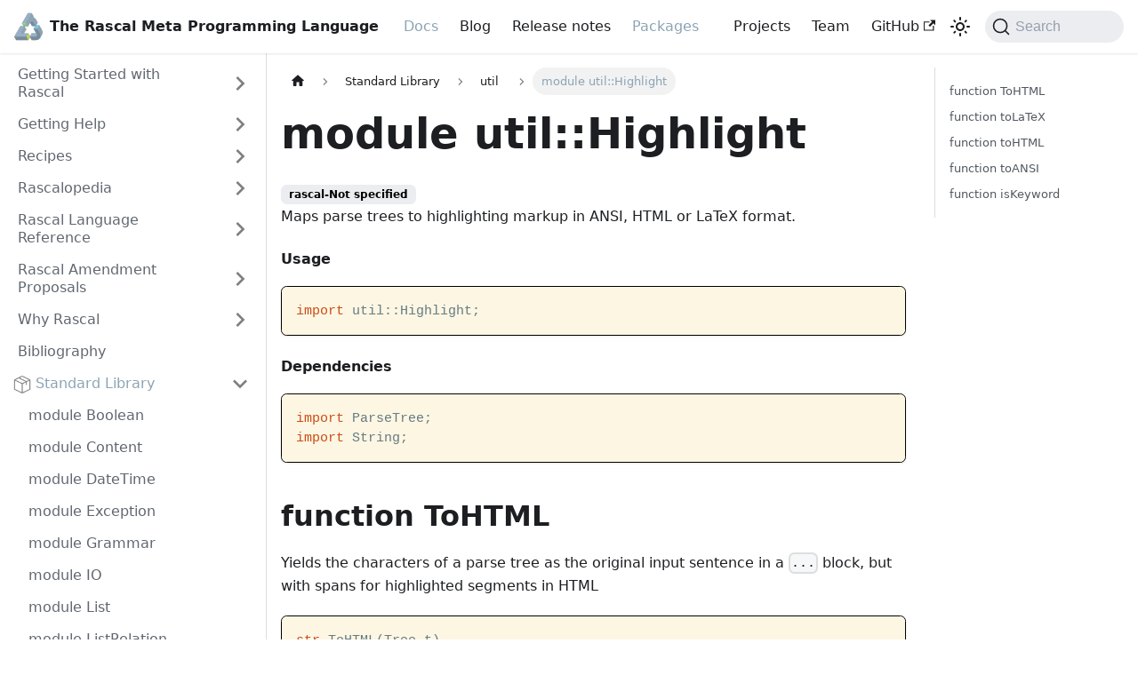

--- FILE ---
content_type: text/html; charset=UTF-8
request_url: https://www.rascal-mpl.org/docs/Library/util/Highlight/
body_size: 5348
content:
<!doctype html>
<html lang="en" dir="ltr" class="docs-wrapper docs-doc-page docs-version-current plugin-docs plugin-id-default docs-doc-id-Library/util/Highlight" data-has-hydrated="false">
<head>
<meta charset="UTF-8">
<meta name="generator" content="Docusaurus v2.4.3">
<title data-rh="true">module util::Highlight | The Rascal Meta Programming Language</title><meta data-rh="true" name="viewport" content="width=device-width,initial-scale=1"><meta data-rh="true" name="twitter:card" content="summary_large_image"><meta data-rh="true" property="og:url" content="https://www.rascal-mpl.org/docs/Library/util/Highlight/"><meta data-rh="true" name="docusaurus_locale" content="en"><meta data-rh="true" name="docsearch:language" content="en"><meta data-rh="true" name="docusaurus_version" content="current"><meta data-rh="true" name="docusaurus_tag" content="docs-default-current"><meta data-rh="true" name="docsearch:version" content="current"><meta data-rh="true" name="docsearch:docusaurus_tag" content="docs-default-current"><meta data-rh="true" property="og:title" content="module util::Highlight | The Rascal Meta Programming Language"><meta data-rh="true" name="description" content="rascal-Not specified"><meta data-rh="true" property="og:description" content="rascal-Not specified"><link data-rh="true" rel="icon" href="/images/logo_23/rascal_logo_64px.png"><link data-rh="true" rel="canonical" href="https://www.rascal-mpl.org/docs/Library/util/Highlight/"><link data-rh="true" rel="alternate" href="https://www.rascal-mpl.org/docs/Library/util/Highlight/" hreflang="en"><link data-rh="true" rel="alternate" href="https://www.rascal-mpl.org/docs/Library/util/Highlight/" hreflang="x-default"><link data-rh="true" rel="preconnect" href="https://7K16S5598L-dsn.algolia.net" crossorigin="anonymous"><link rel="alternate" type="application/rss+xml" href="/blog/rss.xml" title="The Rascal Meta Programming Language RSS Feed">
<link rel="alternate" type="application/atom+xml" href="/blog/atom.xml" title="The Rascal Meta Programming Language Atom Feed">



<link rel="search" type="application/opensearchdescription+xml" title="The Rascal Meta Programming Language" href="/opensearch.xml">

<script src="https://www.rascal-mpl.org/js/p.js" data-api="/p/event" defer="defer" data-domain="rascal-mpl.org"></script><link rel="stylesheet" href="/assets/css/styles.6907f9cc.css">
<link rel="preload" href="/assets/js/runtime~main.4efa8618.js" as="script">
<link rel="preload" href="/assets/js/main.335b2de8.js" as="script">
</head>
<body class="navigation-with-keyboard">
<script>!function(){function t(t){document.documentElement.setAttribute("data-theme",t)}var e=function(){var t=null;try{t=new URLSearchParams(window.location.search).get("docusaurus-theme")}catch(t){}return t}()||function(){var t=null;try{t=localStorage.getItem("theme")}catch(t){}return t}();t(null!==e?e:"light")}()</script><div id="__docusaurus">
<div role="region" aria-label="Skip to main content"><a class="skipToContent_fXgn" href="#__docusaurus_skipToContent_fallback">Skip to main content</a></div><nav aria-label="Main" class="navbar navbar--fixed-top"><div class="navbar__inner"><div class="navbar__items"><button aria-label="Toggle navigation bar" aria-expanded="false" class="navbar__toggle clean-btn" type="button"><svg width="30" height="30" viewBox="0 0 30 30" aria-hidden="true"><path stroke="currentColor" stroke-linecap="round" stroke-miterlimit="10" stroke-width="2" d="M4 7h22M4 15h22M4 23h22"></path></svg></button><a class="navbar__brand" href="/"><div class="navbar__logo"><img src="/images/logo_23/rascal_beeldmerk_micro.svg" alt="Rascal logo" class="themedImage_ToTc themedImage--light_HNdA"><img src="/images/logo_23/rascal_beeldmerk_micro.svg" alt="Rascal logo" class="themedImage_ToTc themedImage--dark_i4oU"></div><b class="navbar__title text--truncate">The Rascal Meta Programming Language</b></a><a aria-current="page" class="navbar__item navbar__link navbar__link--active" href="/docs/GettingStarted/">Docs</a><a class="navbar__item navbar__link" href="/blog/">Blog</a><a class="navbar__item navbar__link" href="/release-notes/">Release notes</a><a aria-current="page" class="navbar__item navbar__link navbar__link--active" href="/docs/Packages/">Packages</a></div><div class="navbar__items navbar__items--right"><a class="navbar__item navbar__link" href="/projects/">Projects</a><a class="navbar__item navbar__link" href="/team/">Team</a><a href="https://github.com/usethesource" target="_blank" rel="noopener noreferrer" class="navbar__item navbar__link">GitHub<svg width="13.5" height="13.5" aria-hidden="true" viewBox="0 0 24 24" class="iconExternalLink_nPIU"><path fill="currentColor" d="M21 13v10h-21v-19h12v2h-10v15h17v-8h2zm3-12h-10.988l4.035 4-6.977 7.07 2.828 2.828 6.977-7.07 4.125 4.172v-11z"></path></svg></a><div class="toggle_vylO colorModeToggle_DEke"><button class="clean-btn toggleButton_gllP toggleButtonDisabled_aARS" type="button" disabled="" title="Switch between dark and light mode (currently light mode)" aria-label="Switch between dark and light mode (currently light mode)" aria-live="polite"><svg viewBox="0 0 24 24" width="24" height="24" class="lightToggleIcon_pyhR"><path fill="currentColor" d="M12,9c1.65,0,3,1.35,3,3s-1.35,3-3,3s-3-1.35-3-3S10.35,9,12,9 M12,7c-2.76,0-5,2.24-5,5s2.24,5,5,5s5-2.24,5-5 S14.76,7,12,7L12,7z M2,13l2,0c0.55,0,1-0.45,1-1s-0.45-1-1-1l-2,0c-0.55,0-1,0.45-1,1S1.45,13,2,13z M20,13l2,0c0.55,0,1-0.45,1-1 s-0.45-1-1-1l-2,0c-0.55,0-1,0.45-1,1S19.45,13,20,13z M11,2v2c0,0.55,0.45,1,1,1s1-0.45,1-1V2c0-0.55-0.45-1-1-1S11,1.45,11,2z M11,20v2c0,0.55,0.45,1,1,1s1-0.45,1-1v-2c0-0.55-0.45-1-1-1C11.45,19,11,19.45,11,20z M5.99,4.58c-0.39-0.39-1.03-0.39-1.41,0 c-0.39,0.39-0.39,1.03,0,1.41l1.06,1.06c0.39,0.39,1.03,0.39,1.41,0s0.39-1.03,0-1.41L5.99,4.58z M18.36,16.95 c-0.39-0.39-1.03-0.39-1.41,0c-0.39,0.39-0.39,1.03,0,1.41l1.06,1.06c0.39,0.39,1.03,0.39,1.41,0c0.39-0.39,0.39-1.03,0-1.41 L18.36,16.95z M19.42,5.99c0.39-0.39,0.39-1.03,0-1.41c-0.39-0.39-1.03-0.39-1.41,0l-1.06,1.06c-0.39,0.39-0.39,1.03,0,1.41 s1.03,0.39,1.41,0L19.42,5.99z M7.05,18.36c0.39-0.39,0.39-1.03,0-1.41c-0.39-0.39-1.03-0.39-1.41,0l-1.06,1.06 c-0.39,0.39-0.39,1.03,0,1.41s1.03,0.39,1.41,0L7.05,18.36z"></path></svg><svg viewBox="0 0 24 24" width="24" height="24" class="darkToggleIcon_wfgR"><path fill="currentColor" d="M9.37,5.51C9.19,6.15,9.1,6.82,9.1,7.5c0,4.08,3.32,7.4,7.4,7.4c0.68,0,1.35-0.09,1.99-0.27C17.45,17.19,14.93,19,12,19 c-3.86,0-7-3.14-7-7C5,9.07,6.81,6.55,9.37,5.51z M12,3c-4.97,0-9,4.03-9,9s4.03,9,9,9s9-4.03,9-9c0-0.46-0.04-0.92-0.1-1.36 c-0.98,1.37-2.58,2.26-4.4,2.26c-2.98,0-5.4-2.42-5.4-5.4c0-1.81,0.89-3.42,2.26-4.4C12.92,3.04,12.46,3,12,3L12,3z"></path></svg></button></div><div class="searchBox_ZlJk"><button type="button" class="DocSearch DocSearch-Button" aria-label="Search"><span class="DocSearch-Button-Container"><svg width="20" height="20" class="DocSearch-Search-Icon" viewBox="0 0 20 20"><path d="M14.386 14.386l4.0877 4.0877-4.0877-4.0877c-2.9418 2.9419-7.7115 2.9419-10.6533 0-2.9419-2.9418-2.9419-7.7115 0-10.6533 2.9418-2.9419 7.7115-2.9419 10.6533 0 2.9419 2.9418 2.9419 7.7115 0 10.6533z" stroke="currentColor" fill="none" fill-rule="evenodd" stroke-linecap="round" stroke-linejoin="round"></path></svg><span class="DocSearch-Button-Placeholder">Search</span></span><span class="DocSearch-Button-Keys"></span></button></div></div></div><div role="presentation" class="navbar-sidebar__backdrop"></div></nav><div id="__docusaurus_skipToContent_fallback" class="main-wrapper mainWrapper_z2l0 docsWrapper_BCFX"><button aria-label="Scroll back to top" class="clean-btn theme-back-to-top-button backToTopButton_sjWU" type="button"></button><div class="docPage__5DB"><aside class="theme-doc-sidebar-container docSidebarContainer_b6E3"><div class="sidebarViewport_Xe31"><div class="sidebar_njMd"><nav aria-label="Docs sidebar" class="menu thin-scrollbar menu_SIkG"><ul class="theme-doc-sidebar-menu menu__list"><li class="theme-doc-sidebar-item-category theme-doc-sidebar-item-category-level-1 menu__list-item menu__list-item--collapsed"><div class="menu__list-item-collapsible"><a class="menu__link menu__link--sublist" aria-expanded="false" href="/docs/GettingStarted/">Getting Started with Rascal</a><button aria-label="Toggle the collapsible sidebar category &#x27;Getting Started with Rascal&#x27;" type="button" class="clean-btn menu__caret"></button></div></li><li class="theme-doc-sidebar-item-category theme-doc-sidebar-item-category-level-1 menu__list-item menu__list-item--collapsed"><div class="menu__list-item-collapsible"><a class="menu__link menu__link--sublist" aria-expanded="false" href="/docs/GettingHelp/">Getting Help</a><button aria-label="Toggle the collapsible sidebar category &#x27;Getting Help&#x27;" type="button" class="clean-btn menu__caret"></button></div></li><li class="theme-doc-sidebar-item-category theme-doc-sidebar-item-category-level-1 menu__list-item menu__list-item--collapsed"><div class="menu__list-item-collapsible"><a class="menu__link menu__link--sublist" aria-expanded="false" href="/docs/Recipes/">Recipes</a><button aria-label="Toggle the collapsible sidebar category &#x27;Recipes&#x27;" type="button" class="clean-btn menu__caret"></button></div></li><li class="theme-doc-sidebar-item-category theme-doc-sidebar-item-category-level-1 menu__list-item menu__list-item--collapsed"><div class="menu__list-item-collapsible"><a class="menu__link menu__link--sublist" aria-expanded="false" href="/docs/Rascalopedia/">Rascalopedia</a><button aria-label="Toggle the collapsible sidebar category &#x27;Rascalopedia&#x27;" type="button" class="clean-btn menu__caret"></button></div></li><li class="theme-doc-sidebar-item-category theme-doc-sidebar-item-category-level-1 menu__list-item menu__list-item--collapsed"><div class="menu__list-item-collapsible"><a class="menu__link menu__link--sublist" aria-expanded="false" href="/docs/Rascal/">Rascal Language Reference</a><button aria-label="Toggle the collapsible sidebar category &#x27;Rascal Language Reference&#x27;" type="button" class="clean-btn menu__caret"></button></div></li><li class="theme-doc-sidebar-item-category theme-doc-sidebar-item-category-level-1 menu__list-item menu__list-item--collapsed"><div class="menu__list-item-collapsible"><a class="menu__link menu__link--sublist" aria-expanded="false" href="/docs/RascalAmendmentProposals/">Rascal Amendment Proposals</a><button aria-label="Toggle the collapsible sidebar category &#x27;Rascal Amendment Proposals&#x27;" type="button" class="clean-btn menu__caret"></button></div></li><li class="theme-doc-sidebar-item-category theme-doc-sidebar-item-category-level-1 menu__list-item menu__list-item--collapsed"><div class="menu__list-item-collapsible"><a class="menu__link menu__link--sublist" aria-expanded="false" href="/docs/WhyRascal/">Why Rascal</a><button aria-label="Toggle the collapsible sidebar category &#x27;Why Rascal&#x27;" type="button" class="clean-btn menu__caret"></button></div></li><li class="theme-doc-sidebar-item-link theme-doc-sidebar-item-link-level-1 menu__list-item"><a class="menu__link" href="/docs/Bibliography/">Bibliography</a></li><li class="theme-doc-sidebar-item-category theme-doc-sidebar-item-category-level-1 menu__list-item api-doc-style"><div class="menu__list-item-collapsible"><a class="menu__link menu__link--sublist menu__link--active" aria-expanded="true" href="/docs/Library/">Standard Library</a><button aria-label="Toggle the collapsible sidebar category &#x27;Standard Library&#x27;" type="button" class="clean-btn menu__caret"></button></div><ul style="display:block;overflow:visible;height:auto" class="menu__list"><li class="theme-doc-sidebar-item-link theme-doc-sidebar-item-link-level-2 menu__list-item"><a class="menu__link" tabindex="0" href="/docs/Library/Boolean/">module Boolean</a></li><li class="theme-doc-sidebar-item-link theme-doc-sidebar-item-link-level-2 menu__list-item"><a class="menu__link" tabindex="0" href="/docs/Library/Content/">module Content</a></li><li class="theme-doc-sidebar-item-link theme-doc-sidebar-item-link-level-2 menu__list-item"><a class="menu__link" tabindex="0" href="/docs/Library/DateTime/">module DateTime</a></li><li class="theme-doc-sidebar-item-link theme-doc-sidebar-item-link-level-2 menu__list-item"><a class="menu__link" tabindex="0" href="/docs/Library/Exception/">module Exception</a></li><li class="theme-doc-sidebar-item-link theme-doc-sidebar-item-link-level-2 menu__list-item"><a class="menu__link" tabindex="0" href="/docs/Library/Grammar/">module Grammar</a></li><li class="theme-doc-sidebar-item-link theme-doc-sidebar-item-link-level-2 menu__list-item"><a class="menu__link" tabindex="0" href="/docs/Library/IO/">module IO</a></li><li class="theme-doc-sidebar-item-link theme-doc-sidebar-item-link-level-2 menu__list-item"><a class="menu__link" tabindex="0" href="/docs/Library/List/">module List</a></li><li class="theme-doc-sidebar-item-link theme-doc-sidebar-item-link-level-2 menu__list-item"><a class="menu__link" tabindex="0" href="/docs/Library/ListRelation/">module ListRelation</a></li><li class="theme-doc-sidebar-item-link theme-doc-sidebar-item-link-level-2 menu__list-item"><a class="menu__link" tabindex="0" href="/docs/Library/Location/">module Location</a></li><li class="theme-doc-sidebar-item-link theme-doc-sidebar-item-link-level-2 menu__list-item"><a class="menu__link" tabindex="0" href="/docs/Library/Map/">module Map</a></li><li class="theme-doc-sidebar-item-link theme-doc-sidebar-item-link-level-2 menu__list-item"><a class="menu__link" tabindex="0" href="/docs/Library/Message/">module Message</a></li><li class="theme-doc-sidebar-item-link theme-doc-sidebar-item-link-level-2 menu__list-item"><a class="menu__link" tabindex="0" href="/docs/Library/Node/">module Node</a></li><li class="theme-doc-sidebar-item-link theme-doc-sidebar-item-link-level-2 menu__list-item"><a class="menu__link" tabindex="0" href="/docs/Library/ParseTree/">module ParseTree</a></li><li class="theme-doc-sidebar-item-link theme-doc-sidebar-item-link-level-2 menu__list-item"><a class="menu__link" tabindex="0" href="/docs/Library/Prelude/">module Prelude</a></li><li class="theme-doc-sidebar-item-link theme-doc-sidebar-item-link-level-2 menu__list-item"><a class="menu__link" tabindex="0" href="/docs/Library/Relation/">module Relation</a></li><li class="theme-doc-sidebar-item-link theme-doc-sidebar-item-link-level-2 menu__list-item"><a class="menu__link" tabindex="0" href="/docs/Library/Set/">module Set</a></li><li class="theme-doc-sidebar-item-link theme-doc-sidebar-item-link-level-2 menu__list-item"><a class="menu__link" tabindex="0" href="/docs/Library/String/">module String</a></li><li class="theme-doc-sidebar-item-link theme-doc-sidebar-item-link-level-2 menu__list-item"><a class="menu__link" tabindex="0" href="/docs/Library/Type/">module Type</a></li><li class="theme-doc-sidebar-item-link theme-doc-sidebar-item-link-level-2 menu__list-item"><a class="menu__link" tabindex="0" href="/docs/Library/ValueIO/">module ValueIO</a></li><li class="theme-doc-sidebar-item-category theme-doc-sidebar-item-category-level-2 menu__list-item menu__list-item--collapsed"><div class="menu__list-item-collapsible"><a class="menu__link menu__link--sublist" aria-expanded="false" tabindex="0" href="/docs/Library/analysis/">analysis </a><button aria-label="Toggle the collapsible sidebar category &#x27;analysis &#x27;" type="button" class="clean-btn menu__caret"></button></div></li><li class="theme-doc-sidebar-item-category theme-doc-sidebar-item-category-level-2 menu__list-item menu__list-item--collapsed"><div class="menu__list-item-collapsible"><a class="menu__link menu__link--sublist" aria-expanded="false" tabindex="0" href="/docs/Library/lang/">lang </a><button aria-label="Toggle the collapsible sidebar category &#x27;lang &#x27;" type="button" class="clean-btn menu__caret"></button></div></li><li class="theme-doc-sidebar-item-category theme-doc-sidebar-item-category-level-2 menu__list-item menu__list-item--collapsed"><div class="menu__list-item-collapsible"><a class="menu__link menu__link--sublist" aria-expanded="false" tabindex="0" href="/docs/Library/resource/">resource </a><button aria-label="Toggle the collapsible sidebar category &#x27;resource &#x27;" type="button" class="clean-btn menu__caret"></button></div></li><li class="theme-doc-sidebar-item-category theme-doc-sidebar-item-category-level-2 menu__list-item"><div class="menu__list-item-collapsible"><a class="menu__link menu__link--sublist menu__link--active" aria-expanded="true" tabindex="0" href="/docs/Library/util/">util </a><button aria-label="Toggle the collapsible sidebar category &#x27;util &#x27;" type="button" class="clean-btn menu__caret"></button></div><ul style="display:block;overflow:visible;height:auto" class="menu__list"><li class="theme-doc-sidebar-item-link theme-doc-sidebar-item-link-level-3 menu__list-item"><a class="menu__link" tabindex="0" href="/docs/Library/util/Benchmark/">module util::Benchmark</a></li><li class="theme-doc-sidebar-item-link theme-doc-sidebar-item-link-level-3 menu__list-item"><a class="menu__link" tabindex="0" href="/docs/Library/util/Clipboard/">module util::Clipboard</a></li><li class="theme-doc-sidebar-item-link theme-doc-sidebar-item-link-level-3 menu__list-item"><a class="menu__link" tabindex="0" href="/docs/Library/util/Eval/">module util::Eval</a></li><li class="theme-doc-sidebar-item-link theme-doc-sidebar-item-link-level-3 menu__list-item"><a class="menu__link" tabindex="0" href="/docs/Library/util/FileSystem/">module util::FileSystem</a></li><li class="theme-doc-sidebar-item-link theme-doc-sidebar-item-link-level-3 menu__list-item"><a class="menu__link menu__link--active" aria-current="page" tabindex="0" href="/docs/Library/util/Highlight/">module util::Highlight</a></li><li class="theme-doc-sidebar-item-link theme-doc-sidebar-item-link-level-3 menu__list-item"><a class="menu__link" tabindex="0" href="/docs/Library/util/IDEServices/">module util::IDEServices</a></li><li class="theme-doc-sidebar-item-link theme-doc-sidebar-item-link-level-3 menu__list-item"><a class="menu__link" tabindex="0" href="/docs/Library/util/Math/">module util::Math</a></li><li class="theme-doc-sidebar-item-link theme-doc-sidebar-item-link-level-3 menu__list-item"><a class="menu__link" tabindex="0" href="/docs/Library/util/Maybe/">module util::Maybe</a></li><li class="theme-doc-sidebar-item-link theme-doc-sidebar-item-link-level-3 menu__list-item"><a class="menu__link" tabindex="0" href="/docs/Library/util/Memo/">module util::Memo</a></li><li class="theme-doc-sidebar-item-link theme-doc-sidebar-item-link-level-3 menu__list-item"><a class="menu__link" tabindex="0" href="/docs/Library/util/Monitor/">module util::Monitor</a></li><li class="theme-doc-sidebar-item-link theme-doc-sidebar-item-link-level-3 menu__list-item"><a class="menu__link" tabindex="0" href="/docs/Library/util/ParseErrorRecovery/">module util::ParseErrorRecovery</a></li><li class="theme-doc-sidebar-item-link theme-doc-sidebar-item-link-level-3 menu__list-item"><a class="menu__link" tabindex="0" href="/docs/Library/util/PathConfig/">module util::PathConfig</a></li><li class="theme-doc-sidebar-item-link theme-doc-sidebar-item-link-level-3 menu__list-item"><a class="menu__link" tabindex="0" href="/docs/Library/util/PriorityQueue/">module util::PriorityQueue</a></li><li class="theme-doc-sidebar-item-link theme-doc-sidebar-item-link-level-3 menu__list-item"><a class="menu__link" tabindex="0" href="/docs/Library/util/Progress/">module util::Progress</a></li><li class="theme-doc-sidebar-item-link theme-doc-sidebar-item-link-level-3 menu__list-item"><a class="menu__link" tabindex="0" href="/docs/Library/util/REPL/">module util::REPL</a></li><li class="theme-doc-sidebar-item-link theme-doc-sidebar-item-link-level-3 menu__list-item"><a class="menu__link" tabindex="0" href="/docs/Library/util/Random/">module util::Random</a></li><li class="theme-doc-sidebar-item-link theme-doc-sidebar-item-link-level-3 menu__list-item"><a class="menu__link" tabindex="0" href="/docs/Library/util/Reflective/">module util::Reflective</a></li><li class="theme-doc-sidebar-item-link theme-doc-sidebar-item-link-level-3 menu__list-item"><a class="menu__link" tabindex="0" href="/docs/Library/util/Sampling/">module util::Sampling</a></li><li class="theme-doc-sidebar-item-link theme-doc-sidebar-item-link-level-3 menu__list-item"><a class="menu__link" tabindex="0" href="/docs/Library/util/SemVer/">module util::SemVer</a></li><li class="theme-doc-sidebar-item-link theme-doc-sidebar-item-link-level-3 menu__list-item"><a class="menu__link" tabindex="0" href="/docs/Library/util/ShellExec/">module util::ShellExec</a></li><li class="theme-doc-sidebar-item-link theme-doc-sidebar-item-link-level-3 menu__list-item"><a class="menu__link" tabindex="0" href="/docs/Library/util/SystemAPI/">module util::SystemAPI</a></li><li class="theme-doc-sidebar-item-link theme-doc-sidebar-item-link-level-3 menu__list-item"><a class="menu__link" tabindex="0" href="/docs/Library/util/Test/">module util::Test</a></li><li class="theme-doc-sidebar-item-link theme-doc-sidebar-item-link-level-3 menu__list-item"><a class="menu__link" tabindex="0" href="/docs/Library/util/UUID/">module util::UUID</a></li><li class="theme-doc-sidebar-item-link theme-doc-sidebar-item-link-level-3 menu__list-item"><a class="menu__link" tabindex="0" href="/docs/Library/util/Validator/">module util::Validator</a></li><li class="theme-doc-sidebar-item-link theme-doc-sidebar-item-link-level-3 menu__list-item"><a class="menu__link" tabindex="0" href="/docs/Library/util/Webserver/">module util::Webserver</a></li></ul></li><li class="theme-doc-sidebar-item-category theme-doc-sidebar-item-category-level-2 menu__list-item menu__list-item--collapsed"><div class="menu__list-item-collapsible"><a class="menu__link menu__link--sublist" aria-expanded="false" tabindex="0" href="/docs/Library/vis/">vis </a><button aria-label="Toggle the collapsible sidebar category &#x27;vis &#x27;" type="button" class="clean-btn menu__caret"></button></div></li></ul></li><li class="theme-doc-sidebar-item-category theme-doc-sidebar-item-category-level-1 menu__list-item menu__list-item--collapsed api-doc-style"><div class="menu__list-item-collapsible"><a class="menu__link menu__link--sublist" aria-expanded="false" href="/docs/Packages/">Package Directory</a><button aria-label="Toggle the collapsible sidebar category &#x27;Package Directory&#x27;" type="button" class="clean-btn menu__caret"></button></div></li><li class="theme-doc-sidebar-item-link theme-doc-sidebar-item-link-level-1 menu__list-item"><a class="menu__link" href="/docs/"></a></li></ul></nav></div></div></aside><main class="docMainContainer_gTbr"><div class="container padding-top--md padding-bottom--lg"><div class="row"><div class="col docItemCol_VOVn"><div class="docItemContainer_Djhp"><article><nav class="theme-doc-breadcrumbs breadcrumbsContainer_Z_bl" aria-label="Breadcrumbs"><ul class="breadcrumbs" itemscope="" itemtype="https://schema.org/BreadcrumbList"><li class="breadcrumbs__item"><a aria-label="Home page" class="breadcrumbs__link" href="/"><svg viewBox="0 0 24 24" class="breadcrumbHomeIcon_YNFT"><path d="M10 19v-5h4v5c0 .55.45 1 1 1h3c.55 0 1-.45 1-1v-7h1.7c.46 0 .68-.57.33-.87L12.67 3.6c-.38-.34-.96-.34-1.34 0l-8.36 7.53c-.34.3-.13.87.33.87H5v7c0 .55.45 1 1 1h3c.55 0 1-.45 1-1z" fill="currentColor"></path></svg></a></li><li itemscope="" itemprop="itemListElement" itemtype="https://schema.org/ListItem" class="breadcrumbs__item"><a class="breadcrumbs__link" itemprop="item" href="/docs/Library/"><span itemprop="name">Standard Library</span></a><meta itemprop="position" content="1"></li><li itemscope="" itemprop="itemListElement" itemtype="https://schema.org/ListItem" class="breadcrumbs__item"><a class="breadcrumbs__link" itemprop="item" href="/docs/Library/util/"><span itemprop="name">util </span></a><meta itemprop="position" content="2"></li><li itemscope="" itemprop="itemListElement" itemtype="https://schema.org/ListItem" class="breadcrumbs__item breadcrumbs__item--active"><span class="breadcrumbs__link" itemprop="name">module util::Highlight</span><meta itemprop="position" content="3"></li></ul></nav><div class="tocCollapsible_ETCw theme-doc-toc-mobile tocMobile_ITEo"><button type="button" class="clean-btn tocCollapsibleButton_TO0P">On this page</button></div><div class="theme-doc-markdown markdown"><header><h1>module util::Highlight</h1></header><div class="theme-doc-version-badge badge badge--secondary">rascal-Not specified</div><p>Maps parse trees to highlighting markup in ANSI, HTML or LaTeX format.</p><h4 class="anchor anchorWithStickyNavbar_LWe7" id="usage">Usage<a href="#usage" class="hash-link" aria-label="Direct link to Usage" title="Direct link to Usage">​</a></h4><div class="language-rascal codeBlockContainer_Ckt0 theme-code-block" style="--prism-color:#657b83;--prism-background-color:#fdf6e3"><div class="codeBlockContent_biex"><pre tabindex="0" class="prism-code language-rascal codeBlock_bY9V thin-scrollbar"><code class="codeBlockLines_e6Vv"><span class="token-line" style="color:#657b83"><span class="token keyword" style="color:rgb(203, 75, 22)">import</span><span class="token plain"> util::Highlight;</span><br></span></code></pre><div class="buttonGroup__atx"><button type="button" aria-label="Copy code to clipboard" title="Copy" class="clean-btn"><span class="copyButtonIcons_eSgA" aria-hidden="true"><svg viewBox="0 0 24 24" class="copyButtonIcon_y97N"><path fill="currentColor" d="M19,21H8V7H19M19,5H8A2,2 0 0,0 6,7V21A2,2 0 0,0 8,23H19A2,2 0 0,0 21,21V7A2,2 0 0,0 19,5M16,1H4A2,2 0 0,0 2,3V17H4V3H16V1Z"></path></svg><svg viewBox="0 0 24 24" class="copyButtonSuccessIcon_LjdS"><path fill="currentColor" d="M21,7L9,19L3.5,13.5L4.91,12.09L9,16.17L19.59,5.59L21,7Z"></path></svg></span></button></div></div></div><h4 class="anchor anchorWithStickyNavbar_LWe7" id="dependencies">Dependencies<a href="#dependencies" class="hash-link" aria-label="Direct link to Dependencies" title="Direct link to Dependencies">​</a></h4><div class="language-rascal codeBlockContainer_Ckt0 theme-code-block" style="--prism-color:#657b83;--prism-background-color:#fdf6e3"><div class="codeBlockContent_biex"><pre tabindex="0" class="prism-code language-rascal codeBlock_bY9V thin-scrollbar"><code class="codeBlockLines_e6Vv"><span class="token-line" style="color:#657b83"><span class="token keyword" style="color:rgb(203, 75, 22)">import</span><span class="token plain"> ParseTree;</span><br></span><span class="token-line" style="color:#657b83"><span class="token plain"></span><span class="token keyword" style="color:rgb(203, 75, 22)">import</span><span class="token plain"> String;</span><br></span></code></pre><div class="buttonGroup__atx"><button type="button" aria-label="Copy code to clipboard" title="Copy" class="clean-btn"><span class="copyButtonIcons_eSgA" aria-hidden="true"><svg viewBox="0 0 24 24" class="copyButtonIcon_y97N"><path fill="currentColor" d="M19,21H8V7H19M19,5H8A2,2 0 0,0 6,7V21A2,2 0 0,0 8,23H19A2,2 0 0,0 21,21V7A2,2 0 0,0 19,5M16,1H4A2,2 0 0,0 2,3V17H4V3H16V1Z"></path></svg><svg viewBox="0 0 24 24" class="copyButtonSuccessIcon_LjdS"><path fill="currentColor" d="M21,7L9,19L3.5,13.5L4.91,12.09L9,16.17L19.59,5.59L21,7Z"></path></svg></span></button></div></div></div><h2 class="anchor anchorWithStickyNavbar_LWe7" id="util-Highlight-ToHTML">function ToHTML<a href="#util-Highlight-ToHTML" class="hash-link" aria-label="Direct link to function ToHTML" title="Direct link to function ToHTML">​</a></h2><p>Yields the characters of a parse tree as the original input sentence in a <code>...</code> block, but with spans for highlighted segments in HTML</p><div class="language-rascal codeBlockContainer_Ckt0 theme-code-block" style="--prism-color:#657b83;--prism-background-color:#fdf6e3"><div class="codeBlockContent_biex"><pre tabindex="0" class="prism-code language-rascal codeBlock_bY9V thin-scrollbar"><code class="codeBlockLines_e6Vv"><span class="token-line" style="color:#657b83"><span class="token keyword" style="color:rgb(203, 75, 22)">str</span><span class="token plain"> ToHTML(Tree t)</span><br></span></code></pre><div class="buttonGroup__atx"><button type="button" aria-label="Copy code to clipboard" title="Copy" class="clean-btn"><span class="copyButtonIcons_eSgA" aria-hidden="true"><svg viewBox="0 0 24 24" class="copyButtonIcon_y97N"><path fill="currentColor" d="M19,21H8V7H19M19,5H8A2,2 0 0,0 6,7V21A2,2 0 0,0 8,23H19A2,2 0 0,0 21,21V7A2,2 0 0,0 19,5M16,1H4A2,2 0 0,0 2,3V17H4V3H16V1Z"></path></svg><svg viewBox="0 0 24 24" class="copyButtonSuccessIcon_LjdS"><path fill="currentColor" d="M21,7L9,19L3.5,13.5L4.91,12.09L9,16.17L19.59,5.59L21,7Z"></path></svg></span></button></div></div></div><h2 class="anchor anchorWithStickyNavbar_LWe7" id="util-Highlight-toLaTeX">function toLaTeX<a href="#util-Highlight-toLaTeX" class="hash-link" aria-label="Direct link to function toLaTeX" title="Direct link to function toLaTeX">​</a></h2><p>Yields the characters of a parse tree as the original input sentence but using macros to wrap to-be-highlighted areas.</p><div class="language-rascal codeBlockContainer_Ckt0 theme-code-block" style="--prism-color:#657b83;--prism-background-color:#fdf6e3"><div class="codeBlockContent_biex"><pre tabindex="0" class="prism-code language-rascal codeBlock_bY9V thin-scrollbar"><code class="codeBlockLines_e6Vv"><span class="token-line" style="color:#657b83"><span class="token keyword" style="color:rgb(203, 75, 22)">str</span><span class="token plain"> toLaTeX(Tree t)</span><br></span></code></pre><div class="buttonGroup__atx"><button type="button" aria-label="Copy code to clipboard" title="Copy" class="clean-btn"><span class="copyButtonIcons_eSgA" aria-hidden="true"><svg viewBox="0 0 24 24" class="copyButtonIcon_y97N"><path fill="currentColor" d="M19,21H8V7H19M19,5H8A2,2 0 0,0 6,7V21A2,2 0 0,0 8,23H19A2,2 0 0,0 21,21V7A2,2 0 0,0 19,5M16,1H4A2,2 0 0,0 2,3V17H4V3H16V1Z"></path></svg><svg viewBox="0 0 24 24" class="copyButtonSuccessIcon_LjdS"><path fill="currentColor" d="M21,7L9,19L3.5,13.5L4.91,12.09L9,16.17L19.59,5.59L21,7Z"></path></svg></span></button></div></div></div><h2 class="anchor anchorWithStickyNavbar_LWe7" id="util-Highlight-toHTML">function toHTML<a href="#util-Highlight-toHTML" class="hash-link" aria-label="Direct link to function toHTML" title="Direct link to function toHTML">​</a></h2><p>Yields the characters of a parse tree as the original input sentence in a <code>...</code> block, but with spans for highlighted segments in HTML</p><div class="language-rascal codeBlockContainer_Ckt0 theme-code-block" style="--prism-color:#657b83;--prism-background-color:#fdf6e3"><div class="codeBlockContent_biex"><pre tabindex="0" class="prism-code language-rascal codeBlock_bY9V thin-scrollbar"><code class="codeBlockLines_e6Vv"><span class="token-line" style="color:#657b83"><span class="token keyword" style="color:rgb(203, 75, 22)">str</span><span class="token plain"> toHTML(Tree t)</span><br></span></code></pre><div class="buttonGroup__atx"><button type="button" aria-label="Copy code to clipboard" title="Copy" class="clean-btn"><span class="copyButtonIcons_eSgA" aria-hidden="true"><svg viewBox="0 0 24 24" class="copyButtonIcon_y97N"><path fill="currentColor" d="M19,21H8V7H19M19,5H8A2,2 0 0,0 6,7V21A2,2 0 0,0 8,23H19A2,2 0 0,0 21,21V7A2,2 0 0,0 19,5M16,1H4A2,2 0 0,0 2,3V17H4V3H16V1Z"></path></svg><svg viewBox="0 0 24 24" class="copyButtonSuccessIcon_LjdS"><path fill="currentColor" d="M21,7L9,19L3.5,13.5L4.91,12.09L9,16.17L19.59,5.59L21,7Z"></path></svg></span></button></div></div></div><h2 class="anchor anchorWithStickyNavbar_LWe7" id="util-Highlight-toANSI">function toANSI<a href="#util-Highlight-toANSI" class="hash-link" aria-label="Direct link to function toANSI" title="Direct link to function toANSI">​</a></h2><p>Unparse a parse tree to unicode characters, wrapping certain substrings with ANSI codes for highlighting.</p><div class="language-rascal codeBlockContainer_Ckt0 theme-code-block" style="--prism-color:#657b83;--prism-background-color:#fdf6e3"><div class="codeBlockContent_biex"><pre tabindex="0" class="prism-code language-rascal codeBlock_bY9V thin-scrollbar"><code class="codeBlockLines_e6Vv"><span class="token-line" style="color:#657b83"><span class="token keyword" style="color:rgb(203, 75, 22)">str</span><span class="token plain"> toANSI(Tree t, </span><span class="token keyword" style="color:rgb(203, 75, 22)">bool</span><span class="token plain"> underlineAmbiguity=</span><span class="token keyword" style="color:rgb(203, 75, 22)">false</span><span class="token plain">, </span><span class="token keyword" style="color:rgb(203, 75, 22)">int</span><span class="token plain"> tabSize=4)</span><br></span></code></pre><div class="buttonGroup__atx"><button type="button" aria-label="Copy code to clipboard" title="Copy" class="clean-btn"><span class="copyButtonIcons_eSgA" aria-hidden="true"><svg viewBox="0 0 24 24" class="copyButtonIcon_y97N"><path fill="currentColor" d="M19,21H8V7H19M19,5H8A2,2 0 0,0 6,7V21A2,2 0 0,0 8,23H19A2,2 0 0,0 21,21V7A2,2 0 0,0 19,5M16,1H4A2,2 0 0,0 2,3V17H4V3H16V1Z"></path></svg><svg viewBox="0 0 24 24" class="copyButtonSuccessIcon_LjdS"><path fill="currentColor" d="M21,7L9,19L3.5,13.5L4.91,12.09L9,16.17L19.59,5.59L21,7Z"></path></svg></span></button></div></div></div><h2 class="anchor anchorWithStickyNavbar_LWe7" id="util-Highlight-isKeyword">function isKeyword<a href="#util-Highlight-isKeyword" class="hash-link" aria-label="Direct link to function isKeyword" title="Direct link to function isKeyword">​</a></h2><p>Encodes when to highlight a literal as a keyword category</p><div class="language-rascal codeBlockContainer_Ckt0 theme-code-block" style="--prism-color:#657b83;--prism-background-color:#fdf6e3"><div class="codeBlockContent_biex"><pre tabindex="0" class="prism-code language-rascal codeBlock_bY9V thin-scrollbar"><code class="codeBlockLines_e6Vv"><span class="token-line" style="color:#657b83"><span class="token keyword" style="color:rgb(203, 75, 22)">bool</span><span class="token plain"> isKeyword(</span><span class="token keyword" style="color:rgb(203, 75, 22)">str</span><span class="token plain"> s)</span><br></span></code></pre><div class="buttonGroup__atx"><button type="button" aria-label="Copy code to clipboard" title="Copy" class="clean-btn"><span class="copyButtonIcons_eSgA" aria-hidden="true"><svg viewBox="0 0 24 24" class="copyButtonIcon_y97N"><path fill="currentColor" d="M19,21H8V7H19M19,5H8A2,2 0 0,0 6,7V21A2,2 0 0,0 8,23H19A2,2 0 0,0 21,21V7A2,2 0 0,0 19,5M16,1H4A2,2 0 0,0 2,3V17H4V3H16V1Z"></path></svg><svg viewBox="0 0 24 24" class="copyButtonSuccessIcon_LjdS"><path fill="currentColor" d="M21,7L9,19L3.5,13.5L4.91,12.09L9,16.17L19.59,5.59L21,7Z"></path></svg></span></button></div></div></div></div></article><nav class="pagination-nav docusaurus-mt-lg" aria-label="Docs pages"><a class="pagination-nav__link pagination-nav__link--prev" href="/docs/Library/util/FileSystem/"><div class="pagination-nav__sublabel">Previous</div><div class="pagination-nav__label">module util::FileSystem</div></a><a class="pagination-nav__link pagination-nav__link--next" href="/docs/Library/util/IDEServices/"><div class="pagination-nav__sublabel">Next</div><div class="pagination-nav__label">module util::IDEServices</div></a></nav></div></div><div class="col col--3"><div class="tableOfContents_bqdL thin-scrollbar theme-doc-toc-desktop"><ul class="table-of-contents table-of-contents__left-border"><li><a href="#util-Highlight-ToHTML" class="table-of-contents__link toc-highlight">function ToHTML</a></li><li><a href="#util-Highlight-toLaTeX" class="table-of-contents__link toc-highlight">function toLaTeX</a></li><li><a href="#util-Highlight-toHTML" class="table-of-contents__link toc-highlight">function toHTML</a></li><li><a href="#util-Highlight-toANSI" class="table-of-contents__link toc-highlight">function toANSI</a></li><li><a href="#util-Highlight-isKeyword" class="table-of-contents__link toc-highlight">function isKeyword</a></li></ul></div></div></div></div></main></div></div><footer class="footer footer--dark"><div class="container container-fluid"><div class="row footer__links"><div class="col footer__col"><div class="footer__title">Docs</div><ul class="footer__items clean-list"><li class="footer__item"><a class="footer__link-item" href="/docs/GettingStarted/">Tutorial</a></li></ul></div><div class="col footer__col"><div class="footer__title">Community</div><ul class="footer__items clean-list"><li class="footer__item"><a class="footer__link-item" href="/team/#usethesource-community">Community</a></li><li class="footer__item"><a href="https://stackoverflow.com/questions/tagged/rascal" target="_blank" rel="noopener noreferrer" class="footer__link-item">Stack Overflow<svg width="13.5" height="13.5" aria-hidden="true" viewBox="0 0 24 24" class="iconExternalLink_nPIU"><path fill="currentColor" d="M21 13v10h-21v-19h12v2h-10v15h17v-8h2zm3-12h-10.988l4.035 4-6.977 7.07 2.828 2.828 6.977-7.07 4.125 4.172v-11z"></path></svg></a></li></ul></div><div class="col footer__col"><div class="footer__title">More</div><ul class="footer__items clean-list"><li class="footer__item"><a class="footer__link-item" href="/blog/">Blog</a></li><li class="footer__item"><a href="https://github.com/usethesource" target="_blank" rel="noopener noreferrer" class="footer__link-item">GitHub<svg width="13.5" height="13.5" aria-hidden="true" viewBox="0 0 24 24" class="iconExternalLink_nPIU"><path fill="currentColor" d="M21 13v10h-21v-19h12v2h-10v15h17v-8h2zm3-12h-10.988l4.035 4-6.977 7.07 2.828 2.828 6.977-7.07 4.125 4.172v-11z"></path></svg></a></li></ul></div></div><div class="footer__bottom text--center"><div class="footer__copyright">Copyright © 2026 UseTheSource. Built with Docusaurus.</div></div></div></footer></div>
<script src="/assets/js/runtime~main.4efa8618.js"></script>
<script src="/assets/js/main.335b2de8.js"></script>
</body>
</html>

--- FILE ---
content_type: application/javascript; charset=UTF-8
request_url: https://www.rascal-mpl.org/assets/js/935f2afb.76ff11ed.js
body_size: 32407
content:
"use strict";(self.webpackChunkrascal_website=self.webpackChunkrascal_website||[]).push([[80053],{1109:e=>{e.exports=JSON.parse('{"pluginId":"default","version":"current","label":"Next","banner":null,"badge":false,"noIndex":false,"className":"docs-version-current","isLast":true,"docsSidebars":{"tutorialSidebar":[{"type":"category","label":"Getting Started with Rascal","collapsible":true,"collapsed":true,"items":[{"type":"link","label":"Download and installation","href":"/docs/GettingStarted/DownloadAndInstallation/","docId":"GettingStarted/DownloadAndInstallation/index"},{"type":"category","label":"Running Rascal","collapsible":true,"collapsed":true,"items":[{"type":"link","label":"Running Rascal on the Commandline","href":"/docs/GettingStarted/RunningRascal/Commandline/","docId":"GettingStarted/RunningRascal/Commandline/index"},{"type":"link","label":"Running Rascal with Maven","href":"/docs/GettingStarted/RunningRascal/Maven/","docId":"GettingStarted/RunningRascal/Maven/index"},{"type":"link","label":"Running Rascal in VS Code","href":"/docs/GettingStarted/RunningRascal/VScode/","docId":"GettingStarted/RunningRascal/VScode/index"}],"href":"/docs/GettingStarted/RunningRascal/"},{"type":"link","label":"Create a new Rascal project","href":"/docs/GettingStarted/CreateNewProject/","docId":"GettingStarted/CreateNewProject/index"},{"type":"category","label":"Rascal Shell","collapsible":true,"collapsed":true,"items":[{"type":"link","label":"Read Eval Print Loop (REPL)","href":"/docs/GettingStarted/RascalShell/REPL/","docId":"GettingStarted/RascalShell/REPL/index"},{"type":"link","label":"Command Completion","href":"/docs/GettingStarted/RascalShell/Completion/","docId":"GettingStarted/RascalShell/Completion/index"},{"type":"link","label":"Command History","href":"/docs/GettingStarted/RascalShell/History/","docId":"GettingStarted/RascalShell/History/index"},{"type":"category","label":"Commands","collapsible":true,"collapsed":true,"items":[{"type":"link","label":"Clear Command","href":"/docs/GettingStarted/RascalShell/Commands/Clear/","docId":"GettingStarted/RascalShell/Commands/Clear/index"},{"type":"link","label":"Edit Command","href":"/docs/GettingStarted/RascalShell/Commands/Edit/","docId":"GettingStarted/RascalShell/Commands/Edit/index"},{"type":"link","label":"Help Command","href":"/docs/GettingStarted/RascalShell/Commands/Help/","docId":"GettingStarted/RascalShell/Commands/Help/index"},{"type":"link","label":"Quit Command","href":"/docs/GettingStarted/RascalShell/Commands/Quit/","docId":"GettingStarted/RascalShell/Commands/Quit/index"},{"type":"link","label":"Set Command","href":"/docs/GettingStarted/RascalShell/Commands/Set/","docId":"GettingStarted/RascalShell/Commands/Set/index"},{"type":"link","label":"Test Command","href":"/docs/GettingStarted/RascalShell/Commands/Test/","docId":"GettingStarted/RascalShell/Commands/Test/index"}],"href":"/docs/GettingStarted/RascalShell/Commands/"},{"type":"link","label":"Keyboard Shortcuts","href":"/docs/GettingStarted/RascalShell/Keyboard/","docId":"GettingStarted/RascalShell/Keyboard/index"}],"href":"/docs/GettingStarted/RascalShell/"},{"type":"category","label":"Troubleshooting","collapsible":true,"collapsed":true,"items":[{"type":"link","label":"Continuation prompt?","href":"/docs/GettingStarted/Troubleshooting/ContinuationPrompt/","docId":"GettingStarted/Troubleshooting/ContinuationPrompt/index"},{"type":"link","label":"StackOverflow while generating a parser","href":"/docs/GettingStarted/Troubleshooting/StackOverflow/","docId":"GettingStarted/Troubleshooting/StackOverflow/index"}],"href":"/docs/GettingStarted/Troubleshooting/"},{"type":"link","label":"Funding","href":"/docs/GettingStarted/Funding/","docId":"GettingStarted/Funding/index"},{"type":"link","label":"Citation","href":"/docs/GettingStarted/Citation/","docId":"GettingStarted/Citation/index"},{"type":"link","label":"Open-source License","href":"/docs/GettingStarted/License/","docId":"GettingStarted/License/index"}],"href":"/docs/GettingStarted/"},{"type":"category","label":"Getting Help","collapsible":true,"collapsed":true,"items":[{"type":"link","label":"Help at the command line","href":"/docs/GettingHelp/CommandLine/","docId":"GettingHelp/CommandLine/index"},{"type":"link","label":"Browsing Documentation","href":"/docs/GettingHelp/Browsing/","docId":"GettingHelp/Browsing/index"},{"type":"link","label":"Further Reading","href":"/docs/GettingHelp/FurtherReading/","docId":"GettingHelp/FurtherReading/index"}],"href":"/docs/GettingHelp/"},{"type":"category","label":"Recipes","collapsible":true,"collapsed":true,"items":[{"type":"category","label":"Basic Programming","collapsible":true,"collapsed":true,"items":[{"type":"link","label":"Source Code Comments","href":"/docs/Recipes/BasicProgramming/SourceComments/","docId":"Recipes/BasicProgramming/SourceComments/index"},{"type":"link","label":"Static Typing","href":"/docs/Recipes/BasicProgramming/StaticTyping/","docId":"Recipes/BasicProgramming/StaticTyping/index"},{"type":"link","label":"Datatypes","href":"/docs/Recipes/BasicProgramming/Datatypes/","docId":"Recipes/BasicProgramming/Datatypes/index"},{"type":"link","label":"Immutable Values","href":"/docs/Recipes/BasicProgramming/ImmutableValues/","docId":"Recipes/BasicProgramming/ImmutableValues/index"},{"type":"link","label":"Enumerating","href":"/docs/Recipes/BasicProgramming/Enumerating/","docId":"Recipes/BasicProgramming/Enumerating/index"},{"type":"link","label":"Comprehensions","href":"/docs/Recipes/BasicProgramming/Comprehensions/","docId":"Recipes/BasicProgramming/Comprehensions/index"},{"type":"link","label":"Pattern Matching","href":"/docs/Recipes/BasicProgramming/PatternMatching/","docId":"Recipes/BasicProgramming/PatternMatching/index"},{"type":"link","label":"Control Structures","href":"/docs/Recipes/BasicProgramming/ControlStructures/","docId":"Recipes/BasicProgramming/ControlStructures/index"},{"type":"link","label":"Case Distinction","href":"/docs/Recipes/BasicProgramming/CaseDistinction/","docId":"Recipes/BasicProgramming/CaseDistinction/index"},{"type":"link","label":"Visiting","href":"/docs/Recipes/BasicProgramming/Visiting/","docId":"Recipes/BasicProgramming/Visiting/index"},{"type":"link","label":"Functions","href":"/docs/Recipes/BasicProgramming/Functions/","docId":"Recipes/BasicProgramming/Functions/index"},{"type":"link","label":"Syntax Definition and Parsing","href":"/docs/Recipes/BasicProgramming/SyntaxDefinitionAndParsing/","docId":"Recipes/BasicProgramming/SyntaxDefinitionAndParsing/index"},{"type":"link","label":"Rewriting","href":"/docs/Recipes/BasicProgramming/Rewriting/","docId":"Recipes/BasicProgramming/Rewriting/index"},{"type":"link","label":"IDE Construction","href":"/docs/Recipes/BasicProgramming/IDEConstruction/","docId":"Recipes/BasicProgramming/IDEConstruction/index"},{"type":"link","label":"Code Models","href":"/docs/Recipes/BasicProgramming/CodeModels/","docId":"Recipes/BasicProgramming/CodeModels/index"},{"type":"link","label":"Equation Solving","href":"/docs/Recipes/BasicProgramming/EquationSolving/","docId":"Recipes/BasicProgramming/EquationSolving/index"}],"href":"/docs/Recipes/BasicProgramming/"},{"type":"category","label":"Common","collapsible":true,"collapsed":true,"items":[{"type":"link","label":"Call Analysis","href":"/docs/Recipes/Common/CallAnalysis/","docId":"Recipes/Common/CallAnalysis/index"},{"type":"link","label":"Call Lifting","href":"/docs/Recipes/Common/CallLifting/","docId":"Recipes/Common/CallLifting/index"},{"type":"link","label":"Colored Trees","href":"/docs/Recipes/Common/ColoredTrees/","docId":"Recipes/Common/ColoredTrees/index"},{"type":"link","label":"Count Constructors","href":"/docs/Recipes/Common/CountConstructors/","docId":"Recipes/Common/CountConstructors/index"},{"type":"link","label":"Derivative","href":"/docs/Recipes/Common/Derivative/","docId":"Recipes/Common/Derivative/index"},{"type":"link","label":"Dominator Trees","href":"/docs/Recipes/Common/Dominators/","docId":"Recipes/Common/Dominators/index"},{"type":"link","label":"McCabe\'s cyclomatic complexity","href":"/docs/Recipes/Common/McCabe/","docId":"Recipes/Common/McCabe/index"},{"type":"link","label":"Reaching Definitions","href":"/docs/Recipes/Common/ReachingDefs/","docId":"Recipes/Common/ReachingDefs/index"},{"type":"link","label":"Slicing","href":"/docs/Recipes/Common/Slicing/","docId":"Recipes/Common/Slicing/index"},{"type":"link","label":"String Template","href":"/docs/Recipes/Common/StringTemplate/","docId":"Recipes/Common/StringTemplate/index"},{"type":"link","label":"Uninitialized Variables","href":"/docs/Recipes/Common/UninitializedVariables/","docId":"Recipes/Common/UninitializedVariables/index"},{"type":"link","label":"Word Count","href":"/docs/Recipes/Common/WordCount/","docId":"Recipes/Common/WordCount/index"},{"type":"link","label":"Word Replacement","href":"/docs/Recipes/Common/WordReplacement/","docId":"Recipes/Common/WordReplacement/index"}],"href":"/docs/Recipes/Common/"},{"type":"category","label":"Languages","collapsible":true,"collapsed":true,"items":[{"type":"category","label":"Exp","collapsible":true,"collapsed":true,"items":[{"type":"link","label":"Abstract","href":"/docs/Recipes/Languages/Exp/Abstract/","docId":"Recipes/Languages/Exp/Abstract/index"},{"type":"category","label":"Combined","collapsible":true,"collapsed":true,"items":[{"type":"link","label":"Automatic","href":"/docs/Recipes/Languages/Exp/Combined/Automatic/","docId":"Recipes/Languages/Exp/Combined/Automatic/index"},{"type":"link","label":"Manual","href":"/docs/Recipes/Languages/Exp/Combined/Manual/","docId":"Recipes/Languages/Exp/Combined/Manual/index"}],"href":"/docs/Recipes/Languages/Exp/Combined/"},{"type":"category","label":"Concrete","collapsible":true,"collapsed":true,"items":[{"type":"link","label":"No Layout","href":"/docs/Recipes/Languages/Exp/Concrete/NoLayout/","docId":"Recipes/Languages/Exp/Concrete/NoLayout/index"},{"type":"link","label":"With Layout","href":"/docs/Recipes/Languages/Exp/Concrete/WithLayout/","docId":"Recipes/Languages/Exp/Concrete/WithLayout/index"}],"href":"/docs/Recipes/Languages/Exp/Concrete/"}],"href":"/docs/Recipes/Languages/Exp/"},{"type":"category","label":"Func","collapsible":true,"collapsed":true,"items":[{"type":"link","label":"Abstract Syntax","href":"/docs/Recipes/Languages/Func/AbstractSyntax/","docId":"Recipes/Languages/Func/AbstractSyntax/index"},{"type":"link","label":"Concrete Syntax","href":"/docs/Recipes/Languages/Func/ConcreteSyntax/","docId":"Recipes/Languages/Func/ConcreteSyntax/index"},{"type":"link","label":"Eval0","href":"/docs/Recipes/Languages/Func/Eval0/","docId":"Recipes/Languages/Func/Eval0/index"},{"type":"link","label":"Eval1","href":"/docs/Recipes/Languages/Func/Eval1/","docId":"Recipes/Languages/Func/Eval1/index"},{"type":"link","label":"Eval2","href":"/docs/Recipes/Languages/Func/Eval2/","docId":"Recipes/Languages/Func/Eval2/index"},{"type":"link","label":"Eval3","href":"/docs/Recipes/Languages/Func/Eval3/","docId":"Recipes/Languages/Func/Eval3/index"},{"type":"link","label":"Load AST","href":"/docs/Recipes/Languages/Func/LoadAST/","docId":"Recipes/Languages/Func/LoadAST/index"},{"type":"link","label":"Parse","href":"/docs/Recipes/Languages/Func/Parse/","docId":"Recipes/Languages/Func/Parse/index"}],"href":"/docs/Recipes/Languages/Func/"},{"type":"category","label":"Lisra","collapsible":true,"collapsed":true,"items":[{"type":"link","label":"Runtime","href":"/docs/Recipes/Languages/Lisra/Runtime/","docId":"Recipes/Languages/Lisra/Runtime/index"},{"type":"link","label":"Pretty","href":"/docs/Recipes/Languages/Lisra/Pretty/","docId":"Recipes/Languages/Lisra/Pretty/index"},{"type":"link","label":"Eval","href":"/docs/Recipes/Languages/Lisra/Eval/","docId":"Recipes/Languages/Lisra/Eval/index"},{"type":"link","label":"Test","href":"/docs/Recipes/Languages/Lisra/Test/","docId":"Recipes/Languages/Lisra/Test/index"},{"type":"link","label":"Parse","href":"/docs/Recipes/Languages/Lisra/Parse/","docId":"Recipes/Languages/Lisra/Parse/index"},{"type":"link","label":"Syntax","href":"/docs/Recipes/Languages/Lisra/Syntax/","docId":"Recipes/Languages/Lisra/Syntax/index"}],"href":"/docs/Recipes/Languages/Lisra/"},{"type":"link","label":"PEMDAS","href":"/docs/Recipes/Languages/PEMDAS/","docId":"Recipes/Languages/PEMDAS/index"},{"type":"category","label":"Pico","collapsible":true,"collapsed":true,"items":[{"type":"link","label":"Abstract","href":"/docs/Recipes/Languages/Pico/Abstract/","docId":"Recipes/Languages/Pico/Abstract/index"},{"type":"link","label":"Assembly","href":"/docs/Recipes/Languages/Pico/Assembly/","docId":"Recipes/Languages/Pico/Assembly/index"},{"type":"link","label":"Compile","href":"/docs/Recipes/Languages/Pico/Compile/","docId":"Recipes/Languages/Pico/Compile/index"},{"type":"link","label":"ControlFlow","href":"/docs/Recipes/Languages/Pico/ControlFlow/","docId":"Recipes/Languages/Pico/ControlFlow/index"},{"type":"link","label":"Evaluate","href":"/docs/Recipes/Languages/Pico/Evaluate/","docId":"Recipes/Languages/Pico/Evaluate/index"},{"type":"link","label":"Load","href":"/docs/Recipes/Languages/Pico/Load/","docId":"Recipes/Languages/Pico/Load/index"},{"type":"link","label":"Syntax","href":"/docs/Recipes/Languages/Pico/Syntax/","docId":"Recipes/Languages/Pico/Syntax/index"},{"type":"link","label":"Typecheck","href":"/docs/Recipes/Languages/Pico/Typecheck/","docId":"Recipes/Languages/Pico/Typecheck/index"},{"type":"link","label":"Uninit","href":"/docs/Recipes/Languages/Pico/Uninit/","docId":"Recipes/Languages/Pico/Uninit/index"},{"type":"link","label":"UseDef","href":"/docs/Recipes/Languages/Pico/UseDef/","docId":"Recipes/Languages/Pico/UseDef/index"}],"href":"/docs/Recipes/Languages/Pico/"}],"href":"/docs/Recipes/Languages/"},{"type":"category","label":"Metrics","collapsible":true,"collapsed":true,"items":[{"type":"category","label":"Measuring Java","collapsible":true,"collapsed":true,"items":[{"type":"link","label":"Measuring Classes","href":"/docs/Recipes/Metrics/MeasuringJava/MeasuringClasses/","docId":"Recipes/Metrics/MeasuringJava/MeasuringClasses/index"},{"type":"link","label":"Measuring Methods","href":"/docs/Recipes/Metrics/MeasuringJava/MeasuringMethods/","docId":"Recipes/Metrics/MeasuringJava/MeasuringMethods/index"}],"href":"/docs/Recipes/Metrics/MeasuringJava/"}],"href":"/docs/Recipes/Metrics/"},{"type":"category","label":"Toy Examples","collapsible":true,"collapsed":true,"items":[{"type":"link","label":"Hello","href":"/docs/Recipes/Toys/Hello/","docId":"Recipes/Toys/Hello/index"},{"type":"link","label":"Factorial","href":"/docs/Recipes/Toys/Factorial/","docId":"Recipes/Toys/Factorial/index"},{"type":"link","label":"Squares","href":"/docs/Recipes/Toys/Squares/","docId":"Recipes/Toys/Squares/index"},{"type":"link","label":"Even","href":"/docs/Recipes/Toys/Even/","docId":"Recipes/Toys/Even/index"},{"type":"link","label":"Bubble","href":"/docs/Recipes/Toys/Bubble/","docId":"Recipes/Toys/Bubble/index"},{"type":"link","label":"Bottles Of Beer","href":"/docs/Recipes/Toys/BottlesOfBeer/","docId":"Recipes/Toys/BottlesOfBeer/index"},{"type":"link","label":"FizzBuzz","href":"/docs/Recipes/Toys/FizzBuzz/","docId":"Recipes/Toys/FizzBuzz/index"},{"type":"link","label":"Quine","href":"/docs/Recipes/Toys/Quine/","docId":"Recipes/Toys/Quine/index"},{"type":"link","label":"Eight Queens","href":"/docs/Recipes/Toys/Queens/","docId":"Recipes/Toys/Queens/index"},{"type":"link","label":"WebPage","href":"/docs/Recipes/Toys/WebPage/","docId":"Recipes/Toys/WebPage/index"}],"href":"/docs/Recipes/Toys/"},{"type":"category","label":"demo\xa0","collapsible":true,"collapsed":true,"items":[{"type":"category","label":"lang\xa0","collapsible":true,"collapsed":true,"items":[{"type":"category","label":"module demo::lang::Func::Func","collapsible":true,"collapsed":true,"items":[{"type":"link","label":"module demo::lang::Func::AST","href":"/docs/Recipes/demo/lang/Func/AST","docId":"Recipes/demo/lang/Func/AST"},{"type":"link","label":"module demo::lang::Func::Eval0","href":"/docs/Recipes/demo/lang/Func/Eval0","docId":"Recipes/demo/lang/Func/Eval0"},{"type":"link","label":"module demo::lang::Func::Eval1","href":"/docs/Recipes/demo/lang/Func/Eval1","docId":"Recipes/demo/lang/Func/Eval1"},{"type":"link","label":"module demo::lang::Func::Eval2","href":"/docs/Recipes/demo/lang/Func/Eval2","docId":"Recipes/demo/lang/Func/Eval2"},{"type":"link","label":"module demo::lang::Func::Eval3","href":"/docs/Recipes/demo/lang/Func/Eval3","docId":"Recipes/demo/lang/Func/Eval3"},{"type":"link","label":"module demo::lang::Func::Load","href":"/docs/Recipes/demo/lang/Func/Load","docId":"Recipes/demo/lang/Func/Load"},{"type":"link","label":"module demo::lang::Func::Parse","href":"/docs/Recipes/demo/lang/Func/Parse","docId":"Recipes/demo/lang/Func/Parse"},{"type":"link","label":"module demo::lang::Func::Test","href":"/docs/Recipes/demo/lang/Func/Test","docId":"Recipes/demo/lang/Func/Test"},{"type":"link","label":"Func\xa0","href":"/docs/Recipes/demo/lang/Func","docId":"Recipes/demo/lang/Func/index"},{"type":"category","label":"programs\xa0","collapsible":true,"collapsed":true,"items":[{"type":"link","label":"module demo::lang::Func::programs::F0","href":"/docs/Recipes/demo/lang/Func/programs/F0","docId":"Recipes/demo/lang/Func/programs/F0"},{"type":"link","label":"module demo::lang::Func::programs::F1","href":"/docs/Recipes/demo/lang/Func/programs/F1","docId":"Recipes/demo/lang/Func/programs/F1"},{"type":"link","label":"module demo::lang::Func::programs::F2","href":"/docs/Recipes/demo/lang/Func/programs/F2","docId":"Recipes/demo/lang/Func/programs/F2"},{"type":"link","label":"module demo::lang::Func::programs::F3","href":"/docs/Recipes/demo/lang/Func/programs/F3","docId":"Recipes/demo/lang/Func/programs/F3"}],"href":"/docs/Recipes/demo/lang/Func/programs"}],"href":"/docs/Recipes/demo/lang/Func/Func"},{"type":"category","label":"Lisra\xa0","collapsible":true,"collapsed":true,"items":[{"type":"link","label":"module demo::lang::Lisra::Eval","href":"/docs/Recipes/demo/lang/Lisra/Eval","docId":"Recipes/demo/lang/Lisra/Eval"},{"type":"link","label":"module demo::lang::Lisra::Parse","href":"/docs/Recipes/demo/lang/Lisra/Parse","docId":"Recipes/demo/lang/Lisra/Parse"},{"type":"link","label":"module demo::lang::Lisra::Pretty","href":"/docs/Recipes/demo/lang/Lisra/Pretty","docId":"Recipes/demo/lang/Lisra/Pretty"},{"type":"link","label":"module demo::lang::Lisra::Runtime","href":"/docs/Recipes/demo/lang/Lisra/Runtime","docId":"Recipes/demo/lang/Lisra/Runtime"},{"type":"link","label":"module demo::lang::Lisra::Syntax","href":"/docs/Recipes/demo/lang/Lisra/Syntax","docId":"Recipes/demo/lang/Lisra/Syntax"},{"type":"link","label":"module demo::lang::Lisra::Test","href":"/docs/Recipes/demo/lang/Lisra/Test","docId":"Recipes/demo/lang/Lisra/Test"}],"href":"/docs/Recipes/demo/lang/Lisra"},{"type":"category","label":"module demo::lang::MissGrant::MissGrant","collapsible":true,"collapsed":true,"items":[{"type":"link","label":"module demo::lang::MissGrant::AST","href":"/docs/Recipes/demo/lang/MissGrant/AST","docId":"Recipes/demo/lang/MissGrant/AST"},{"type":"link","label":"module demo::lang::MissGrant::CheckController","href":"/docs/Recipes/demo/lang/MissGrant/CheckController","docId":"Recipes/demo/lang/MissGrant/CheckController"},{"type":"link","label":"module demo::lang::MissGrant::DesugarResetEvents","href":"/docs/Recipes/demo/lang/MissGrant/DesugarResetEvents","docId":"Recipes/demo/lang/MissGrant/DesugarResetEvents"},{"type":"link","label":"module demo::lang::MissGrant::Implode","href":"/docs/Recipes/demo/lang/MissGrant/Implode","docId":"Recipes/demo/lang/MissGrant/Implode"},{"type":"link","label":"module demo::lang::MissGrant::Outline","href":"/docs/Recipes/demo/lang/MissGrant/Outline","docId":"Recipes/demo/lang/MissGrant/Outline"},{"type":"link","label":"module demo::lang::MissGrant::ParallelMerge","href":"/docs/Recipes/demo/lang/MissGrant/ParallelMerge","docId":"Recipes/demo/lang/MissGrant/ParallelMerge"},{"type":"link","label":"module demo::lang::MissGrant::Parse","href":"/docs/Recipes/demo/lang/MissGrant/Parse","docId":"Recipes/demo/lang/MissGrant/Parse"},{"type":"link","label":"module demo::lang::MissGrant::Step","href":"/docs/Recipes/demo/lang/MissGrant/Step","docId":"Recipes/demo/lang/MissGrant/Step"},{"type":"link","label":"module demo::lang::MissGrant::ToDot","href":"/docs/Recipes/demo/lang/MissGrant/ToDot","docId":"Recipes/demo/lang/MissGrant/ToDot"},{"type":"link","label":"module demo::lang::MissGrant::ToMethods","href":"/docs/Recipes/demo/lang/MissGrant/ToMethods","docId":"Recipes/demo/lang/MissGrant/ToMethods"},{"type":"link","label":"module demo::lang::MissGrant::ToObjects","href":"/docs/Recipes/demo/lang/MissGrant/ToObjects","docId":"Recipes/demo/lang/MissGrant/ToObjects"},{"type":"link","label":"module demo::lang::MissGrant::ToRelation","href":"/docs/Recipes/demo/lang/MissGrant/ToRelation","docId":"Recipes/demo/lang/MissGrant/ToRelation"},{"type":"link","label":"module demo::lang::MissGrant::ToSwitch","href":"/docs/Recipes/demo/lang/MissGrant/ToSwitch","docId":"Recipes/demo/lang/MissGrant/ToSwitch"},{"type":"link","label":"MissGrant\xa0","href":"/docs/Recipes/demo/lang/MissGrant","docId":"Recipes/demo/lang/MissGrant/index"},{"type":"link","label":"input\xa0","href":"/docs/Recipes/demo/lang/MissGrant/input","docId":"Recipes/demo/lang/MissGrant/input/index"}],"href":"/docs/Recipes/demo/lang/MissGrant/MissGrant"},{"type":"category","label":"Pico\xa0","collapsible":true,"collapsed":true,"items":[{"type":"link","label":"module demo::lang::Pico::Abstract","href":"/docs/Recipes/demo/lang/Pico/Abstract","docId":"Recipes/demo/lang/Pico/Abstract"},{"type":"link","label":"module demo::lang::Pico::Assembly","href":"/docs/Recipes/demo/lang/Pico/Assembly","docId":"Recipes/demo/lang/Pico/Assembly"},{"type":"link","label":"module demo::lang::Pico::Compile","href":"/docs/Recipes/demo/lang/Pico/Compile","docId":"Recipes/demo/lang/Pico/Compile"},{"type":"link","label":"module demo::lang::Pico::ControlFlow","href":"/docs/Recipes/demo/lang/Pico/ControlFlow","docId":"Recipes/demo/lang/Pico/ControlFlow"},{"type":"link","label":"module demo::lang::Pico::Eval","href":"/docs/Recipes/demo/lang/Pico/Eval","docId":"Recipes/demo/lang/Pico/Eval"},{"type":"link","label":"module demo::lang::Pico::Load","href":"/docs/Recipes/demo/lang/Pico/Load","docId":"Recipes/demo/lang/Pico/Load"},{"type":"link","label":"module demo::lang::Pico::Syntax","href":"/docs/Recipes/demo/lang/Pico/Syntax","docId":"Recipes/demo/lang/Pico/Syntax"},{"type":"link","label":"module demo::lang::Pico::Typecheck","href":"/docs/Recipes/demo/lang/Pico/Typecheck","docId":"Recipes/demo/lang/Pico/Typecheck"},{"type":"link","label":"module demo::lang::Pico::Uninit","href":"/docs/Recipes/demo/lang/Pico/Uninit","docId":"Recipes/demo/lang/Pico/Uninit"},{"type":"link","label":"module demo::lang::Pico::UseDef","href":"/docs/Recipes/demo/lang/Pico/UseDef","docId":"Recipes/demo/lang/Pico/UseDef"},{"type":"link","label":"programs\xa0","href":"/docs/Recipes/demo/lang/Pico/programs","docId":"Recipes/demo/lang/Pico/programs/index"}],"href":"/docs/Recipes/demo/lang/Pico"},{"type":"category","label":"logic\xa0","collapsible":true,"collapsed":true,"items":[{"type":"category","label":"ast\xa0","collapsible":true,"collapsed":true,"items":[{"type":"link","label":"module demo::lang::logic::ast::Booleans","href":"/docs/Recipes/demo/lang/logic/ast/Booleans","docId":"Recipes/demo/lang/logic/ast/Booleans"},{"type":"link","label":"module demo::lang::logic::ast::Propositions","href":"/docs/Recipes/demo/lang/logic/ast/Propositions","docId":"Recipes/demo/lang/logic/ast/Propositions"}],"href":"/docs/Recipes/demo/lang/logic/ast"},{"type":"category","label":"syntax\xa0","collapsible":true,"collapsed":true,"items":[{"type":"link","label":"module demo::lang::logic::\\\\syntax::Booleans","href":"/docs/Recipes/demo/lang/logic/syntax/Booleans","docId":"Recipes/demo/lang/logic/syntax/Booleans"},{"type":"link","label":"module demo::lang::logic::\\\\syntax::Propositions","href":"/docs/Recipes/demo/lang/logic/syntax/Propositions","docId":"Recipes/demo/lang/logic/syntax/Propositions"},{"type":"link","label":"module demo::lang::logic::\\\\syntax::Truth","href":"/docs/Recipes/demo/lang/logic/syntax/Truth","docId":"Recipes/demo/lang/logic/syntax/Truth"}],"href":"/docs/Recipes/demo/lang/logic/syntax"}],"href":"/docs/Recipes/demo/lang/logic"},{"type":"category","label":"turing\xa0","collapsible":true,"collapsed":true,"items":[{"type":"link","label":"examples\xa0","href":"/docs/Recipes/demo/lang/turing/examples","docId":"Recipes/demo/lang/turing/examples/index"},{"type":"category","label":"l1\xa0","collapsible":true,"collapsed":true,"items":[{"type":"category","label":"ast\xa0","collapsible":true,"collapsed":true,"items":[{"type":"link","label":"module demo::lang::turing::l1::ast::Load","href":"/docs/Recipes/demo/lang/turing/l1/ast/Load","docId":"Recipes/demo/lang/turing/l1/ast/Load"},{"type":"link","label":"module demo::lang::turing::l1::ast::Turing","href":"/docs/Recipes/demo/lang/turing/l1/ast/Turing","docId":"Recipes/demo/lang/turing/l1/ast/Turing"}],"href":"/docs/Recipes/demo/lang/turing/l1/ast"},{"type":"category","label":"cst\xa0","collapsible":true,"collapsed":true,"items":[{"type":"link","label":"module demo::lang::turing::l1::cst::Parse","href":"/docs/Recipes/demo/lang/turing/l1/cst/Parse","docId":"Recipes/demo/lang/turing/l1/cst/Parse"},{"type":"link","label":"module demo::lang::turing::l1::cst::Syntax","href":"/docs/Recipes/demo/lang/turing/l1/cst/Syntax","docId":"Recipes/demo/lang/turing/l1/cst/Syntax"}],"href":"/docs/Recipes/demo/lang/turing/l1/cst"},{"type":"category","label":"module demo::lang::turing::l1::interpreter::Interpreter","collapsible":true,"collapsed":true,"items":[{"type":"link","label":"interpreter\xa0","href":"/docs/Recipes/demo/lang/turing/l1/interpreter","docId":"Recipes/demo/lang/turing/l1/interpreter/index"}],"href":"/docs/Recipes/demo/lang/turing/l1/interpreter/Interpreter"}],"href":"/docs/Recipes/demo/lang/turing/l1"},{"type":"category","label":"l2\xa0","collapsible":true,"collapsed":true,"items":[{"type":"category","label":"ast\xa0","collapsible":true,"collapsed":true,"items":[{"type":"link","label":"module demo::lang::turing::l2::ast::Load","href":"/docs/Recipes/demo/lang/turing/l2/ast/Load","docId":"Recipes/demo/lang/turing/l2/ast/Load"},{"type":"link","label":"module demo::lang::turing::l2::ast::Turing","href":"/docs/Recipes/demo/lang/turing/l2/ast/Turing","docId":"Recipes/demo/lang/turing/l2/ast/Turing"}],"href":"/docs/Recipes/demo/lang/turing/l2/ast"},{"type":"category","label":"module demo::lang::turing::l2::check::Check","collapsible":true,"collapsed":true,"items":[{"type":"link","label":"check\xa0","href":"/docs/Recipes/demo/lang/turing/l2/check","docId":"Recipes/demo/lang/turing/l2/check/index"}],"href":"/docs/Recipes/demo/lang/turing/l2/check/Check"},{"type":"category","label":"cst\xa0","collapsible":true,"collapsed":true,"items":[{"type":"link","label":"module demo::lang::turing::l2::cst::Parse","href":"/docs/Recipes/demo/lang/turing/l2/cst/Parse","docId":"Recipes/demo/lang/turing/l2/cst/Parse"},{"type":"link","label":"module demo::lang::turing::l2::cst::Syntax","href":"/docs/Recipes/demo/lang/turing/l2/cst/Syntax","docId":"Recipes/demo/lang/turing/l2/cst/Syntax"}],"href":"/docs/Recipes/demo/lang/turing/l2/cst"},{"type":"category","label":"module demo::lang::turing::l2::desugar::Desugar","collapsible":true,"collapsed":true,"items":[{"type":"link","label":"desugar\xa0","href":"/docs/Recipes/demo/lang/turing/l2/desugar","docId":"Recipes/demo/lang/turing/l2/desugar/index"}],"href":"/docs/Recipes/demo/lang/turing/l2/desugar/Desugar"},{"type":"category","label":"module demo::lang::turing::l2::format::Format","collapsible":true,"collapsed":true,"items":[{"type":"link","label":"format\xa0","href":"/docs/Recipes/demo/lang/turing/l2/format","docId":"Recipes/demo/lang/turing/l2/format/index"}],"href":"/docs/Recipes/demo/lang/turing/l2/format/Format"}],"href":"/docs/Recipes/demo/lang/turing/l2"}],"href":"/docs/Recipes/demo/lang/turing"}],"href":"/docs/Recipes/demo/lang"},{"type":"category","label":"vis\xa0","collapsible":true,"collapsed":true,"items":[{"type":"link","label":"module demo::vis::StaticSite","href":"/docs/Recipes/demo/vis/StaticSite","docId":"Recipes/demo/vis/StaticSite"}],"href":"/docs/Recipes/demo/vis"}],"href":"/docs/Recipes/demo"}],"href":"/docs/Recipes/"},{"type":"category","label":"Rascalopedia","collapsible":true,"collapsed":true,"items":[{"type":"link","label":"Abstract Data Type","href":"/docs/Rascalopedia/AbstractDataType/","docId":"Rascalopedia/AbstractDataType/index"},{"type":"link","label":"Abstract Syntax Tree","href":"/docs/Rascalopedia/AbstractSyntaxTree/","docId":"Rascalopedia/AbstractSyntaxTree/index"},{"type":"link","label":"Algebraic Data Type","href":"/docs/Rascalopedia/AlgebraicDataType/","docId":"Rascalopedia/AlgebraicDataType/index"},{"type":"link","label":"Compiler","href":"/docs/Rascalopedia/Compiler/","docId":"Rascalopedia/Compiler/index"},{"type":"link","label":"Domain Specific Language","href":"/docs/Rascalopedia/DomainSpecificLanguage/","docId":"Rascalopedia/DomainSpecificLanguage/index"},{"type":"link","label":"Dynamic Semantics","href":"/docs/Rascalopedia/DynamicSemantics/","docId":"Rascalopedia/DynamicSemantics/index"},{"type":"link","label":"Grammar","href":"/docs/Rascalopedia/Grammar/","docId":"Rascalopedia/Grammar/index"},{"type":"link","label":"Interpreter","href":"/docs/Rascalopedia/Interpreter/","docId":"Rascalopedia/Interpreter/index"},{"type":"link","label":"Language","href":"/docs/Rascalopedia/Language/","docId":"Rascalopedia/Language/index"},{"type":"link","label":"Language Definition","href":"/docs/Rascalopedia/LanguageDefinition/","docId":"Rascalopedia/LanguageDefinition/index"},{"type":"link","label":"List","href":"/docs/Rascalopedia/List/","docId":"Rascalopedia/List/index"},{"type":"link","label":"MetaProgramming","href":"/docs/Rascalopedia/MetaProgramming/","docId":"Rascalopedia/MetaProgramming/index"},{"type":"link","label":"ParseTree","href":"/docs/Rascalopedia/ParseTree/","docId":"Rascalopedia/ParseTree/index"},{"type":"link","label":"Parser","href":"/docs/Rascalopedia/Parser/","docId":"Rascalopedia/Parser/index"},{"type":"link","label":"Prettyprinter","href":"/docs/Rascalopedia/Prettyprinter/","docId":"Rascalopedia/Prettyprinter/index"},{"type":"link","label":"Refactoring","href":"/docs/Rascalopedia/Refactoring/","docId":"Rascalopedia/Refactoring/index"},{"type":"link","label":"Relation","href":"/docs/Rascalopedia/Relation/","docId":"Rascalopedia/Relation/index"},{"type":"link","label":"Scope","href":"/docs/Rascalopedia/Scope/","docId":"Rascalopedia/Scope/index"},{"type":"link","label":"Set","href":"/docs/Rascalopedia/Set/","docId":"Rascalopedia/Set/index"},{"type":"link","label":"Software Engineering","href":"/docs/Rascalopedia/SoftwareEngineering/","docId":"Rascalopedia/SoftwareEngineering/index"},{"type":"link","label":"Software Evolution","href":"/docs/Rascalopedia/SoftwareEvolution/","docId":"Rascalopedia/SoftwareEvolution/index"},{"type":"link","label":"Software Metric","href":"/docs/Rascalopedia/SoftwareMetric/","docId":"Rascalopedia/SoftwareMetric/index"},{"type":"link","label":"Static Semantics","href":"/docs/Rascalopedia/StaticSemantics/","docId":"Rascalopedia/StaticSemantics/index"},{"type":"link","label":"Syntax","href":"/docs/Rascalopedia/Syntax/","docId":"Rascalopedia/Syntax/index"},{"type":"link","label":"Testing","href":"/docs/Rascalopedia/Testing/","docId":"Rascalopedia/Testing/index"},{"type":"link","label":"Tuple","href":"/docs/Rascalopedia/Tuple/","docId":"Rascalopedia/Tuple/index"},{"type":"link","label":"Typechecker","href":"/docs/Rascalopedia/Typechecker/","docId":"Rascalopedia/Typechecker/index"},{"type":"link","label":"Visualization","href":"/docs/Rascalopedia/Visualization/","docId":"Rascalopedia/Visualization/index"}],"href":"/docs/Rascalopedia/"},{"type":"category","label":"Rascal Language Reference","collapsible":true,"collapsed":true,"items":[{"type":"category","label":"Declarations","collapsible":true,"collapsed":true,"items":[{"type":"link","label":"Module Declaration","href":"/docs/Rascal/Declarations/Module/","docId":"Rascal/Declarations/Module/index"},{"type":"link","label":"Import","href":"/docs/Rascal/Declarations/Import/","docId":"Rascal/Declarations/Import/index"},{"type":"link","label":"Program","href":"/docs/Rascal/Declarations/Program/","docId":"Rascal/Declarations/Program/index"},{"type":"category","label":"StaticTyping","collapsible":true,"collapsed":true,"items":[{"type":"link","label":"Reified Types","href":"/docs/Rascal/Declarations/StaticTyping/ReifiedTypes/","docId":"Rascal/Declarations/StaticTyping/ReifiedTypes/index"},{"type":"link","label":"Type Constraints","href":"/docs/Rascal/Declarations/StaticTyping/TypeConstraints/","docId":"Rascal/Declarations/StaticTyping/TypeConstraints/index"},{"type":"link","label":"Type Parameters","href":"/docs/Rascal/Declarations/StaticTyping/TypeParameters/","docId":"Rascal/Declarations/StaticTyping/TypeParameters/index"}],"href":"/docs/Rascal/Declarations/StaticTyping/"},{"type":"link","label":"Algebraic Data Type","href":"/docs/Rascal/Declarations/AlgebraicDataType/","docId":"Rascal/Declarations/AlgebraicDataType/index"},{"type":"link","label":"Function Declaration","href":"/docs/Rascal/Declarations/Function/","docId":"Rascal/Declarations/Function/index"},{"type":"category","label":"Syntax Definition","collapsible":true,"collapsed":true,"items":[{"type":"link","label":"Ambiguity Detection","href":"/docs/Rascal/Declarations/SyntaxDefinition/AmbiguityDetection/","docId":"Rascal/Declarations/SyntaxDefinition/AmbiguityDetection/index"},{"type":"link","label":"Ambiguity Diagnosis","href":"/docs/Rascal/Declarations/SyntaxDefinition/AmbiguityDiagnosis/","docId":"Rascal/Declarations/SyntaxDefinition/AmbiguityDiagnosis/index"},{"type":"category","label":"Disambiguation","collapsible":true,"collapsed":true,"items":[{"type":"link","label":"Parse Action","href":"/docs/Rascal/Declarations/SyntaxDefinition/Disambiguation/Action/","docId":"Rascal/Declarations/SyntaxDefinition/Disambiguation/Action/index"},{"type":"link","label":"Associativity Declaration","href":"/docs/Rascal/Declarations/SyntaxDefinition/Disambiguation/Associativity/","docId":"Rascal/Declarations/SyntaxDefinition/Disambiguation/Associativity/index"},{"type":"link","label":"Except Constraints","href":"/docs/Rascal/Declarations/SyntaxDefinition/Disambiguation/Except/","docId":"Rascal/Declarations/SyntaxDefinition/Disambiguation/Except/index"},{"type":"link","label":"Follow Declaration","href":"/docs/Rascal/Declarations/SyntaxDefinition/Disambiguation/Follow/","docId":"Rascal/Declarations/SyntaxDefinition/Disambiguation/Follow/index"},{"type":"link","label":"Precede Declaration","href":"/docs/Rascal/Declarations/SyntaxDefinition/Disambiguation/Precede/","docId":"Rascal/Declarations/SyntaxDefinition/Disambiguation/Precede/index"},{"type":"link","label":"Priority Declaration","href":"/docs/Rascal/Declarations/SyntaxDefinition/Disambiguation/Priority/","docId":"Rascal/Declarations/SyntaxDefinition/Disambiguation/Priority/index"},{"type":"link","label":"Reserve Declaration","href":"/docs/Rascal/Declarations/SyntaxDefinition/Disambiguation/Reserve/","docId":"Rascal/Declarations/SyntaxDefinition/Disambiguation/Reserve/index"}],"href":"/docs/Rascal/Declarations/SyntaxDefinition/Disambiguation/"},{"type":"link","label":"Parse Trees","href":"/docs/Rascal/Declarations/SyntaxDefinition/ParseTrees/","docId":"Rascal/Declarations/SyntaxDefinition/ParseTrees/index"},{"type":"link","label":"Symbol","href":"/docs/Rascal/Declarations/SyntaxDefinition/Symbol/","docId":"Rascal/Declarations/SyntaxDefinition/Symbol/index"}],"href":"/docs/Rascal/Declarations/SyntaxDefinition/"},{"type":"link","label":"Alias Declaration","href":"/docs/Rascal/Declarations/Alias/","docId":"Rascal/Declarations/Alias/index"},{"type":"link","label":"Tag Declaration","href":"/docs/Rascal/Declarations/Tag/","docId":"Rascal/Declarations/Tag/index"},{"type":"link","label":"Annotation Declaration","href":"/docs/Rascal/Declarations/Annotation/","docId":"Rascal/Declarations/Annotation/index"},{"type":"link","label":"Extend","href":"/docs/Rascal/Declarations/Extend/","docId":"Rascal/Declarations/Extend/index"},{"type":"link","label":"Variable Declaration","href":"/docs/Rascal/Declarations/Variable/","docId":"Rascal/Declarations/Variable/index"}],"href":"/docs/Rascal/Declarations/"},{"type":"category","label":"Patterns","collapsible":true,"collapsed":true,"items":[{"type":"link","label":"Concrete Patterns","href":"/docs/Rascal/Patterns/Concrete/","docId":"Rascal/Patterns/Concrete/index"},{"type":"link","label":"Descendant Pattern","href":"/docs/Rascal/Patterns/Descendant/","docId":"Rascal/Patterns/Descendant/index"},{"type":"link","label":"Labelled Pattern","href":"/docs/Rascal/Patterns/Labelled/","docId":"Rascal/Patterns/Labelled/index"},{"type":"link","label":"List Pattern","href":"/docs/Rascal/Patterns/List/","docId":"Rascal/Patterns/List/index"},{"type":"link","label":"Literal Pattern","href":"/docs/Rascal/Patterns/Literal/","docId":"Rascal/Patterns/Literal/index"},{"type":"link","label":"MultiVariable Pattern","href":"/docs/Rascal/Patterns/MultiVariable/","docId":"Rascal/Patterns/MultiVariable/index"},{"type":"link","label":"Node pattern","href":"/docs/Rascal/Patterns/Node/","docId":"Rascal/Patterns/Node/index"},{"type":"link","label":"Regular Expression Pattern","href":"/docs/Rascal/Patterns/Regular/","docId":"Rascal/Patterns/Regular/index"},{"type":"link","label":"Set Pattern","href":"/docs/Rascal/Patterns/Set/","docId":"Rascal/Patterns/Set/index"},{"type":"link","label":"Tuple Pattern","href":"/docs/Rascal/Patterns/Tuple/","docId":"Rascal/Patterns/Tuple/index"},{"type":"link","label":"Type Constrained Pattern","href":"/docs/Rascal/Patterns/TypeConstrained/","docId":"Rascal/Patterns/TypeConstrained/index"},{"type":"link","label":"Typed and Labelled Pattern","href":"/docs/Rascal/Patterns/TypedLabelled/","docId":"Rascal/Patterns/TypedLabelled/index"},{"type":"link","label":"Variable Pattern","href":"/docs/Rascal/Patterns/Variable/","docId":"Rascal/Patterns/Variable/index"},{"type":"link","label":"Variable Declaration Pattern","href":"/docs/Rascal/Patterns/VariableDeclaration/","docId":"Rascal/Patterns/VariableDeclaration/index"}],"href":"/docs/Rascal/Patterns/"},{"type":"category","label":"Expressions","collapsible":true,"collapsed":true,"items":[{"type":"link","label":"Call","href":"/docs/Rascal/Expressions/Call/","docId":"Rascal/Expressions/Call/index"},{"type":"link","label":"Comprehensions","href":"/docs/Rascal/Expressions/Comprehensions/","docId":"Rascal/Expressions/Comprehensions/index"},{"type":"link","label":"Concrete Syntax","href":"/docs/Rascal/Expressions/ConcreteSyntax/","docId":"Rascal/Expressions/ConcreteSyntax/index"},{"type":"link","label":"Operators","href":"/docs/Rascal/Expressions/Operators/","docId":"Rascal/Expressions/Operators/index"},{"type":"link","label":"Reducer","href":"/docs/Rascal/Expressions/Reducer/","docId":"Rascal/Expressions/Reducer/index"},{"type":"link","label":"Statement as Expression","href":"/docs/Rascal/Expressions/StatementAsExpression/","docId":"Rascal/Expressions/StatementAsExpression/index"},{"type":"category","label":"Values","collapsible":true,"collapsed":true,"items":[{"type":"category","label":"Boolean","collapsible":true,"collapsed":true,"items":[{"type":"link","label":"Boolean All","href":"/docs/Rascal/Expressions/Values/Boolean/All/","docId":"Rascal/Expressions/Values/Boolean/All/index"},{"type":"link","label":"Boolean And","href":"/docs/Rascal/Expressions/Values/Boolean/And/","docId":"Rascal/Expressions/Values/Boolean/And/index"},{"type":"link","label":"Boolean Any","href":"/docs/Rascal/Expressions/Values/Boolean/Any/","docId":"Rascal/Expressions/Values/Boolean/Any/index"},{"type":"link","label":"Enumerator","href":"/docs/Rascal/Expressions/Values/Boolean/Enumerator/","docId":"Rascal/Expressions/Values/Boolean/Enumerator/index"},{"type":"link","label":"Boolean Equivalence","href":"/docs/Rascal/Expressions/Values/Boolean/Equivalence/","docId":"Rascal/Expressions/Values/Boolean/Equivalence/index"},{"type":"link","label":"Filter Expression","href":"/docs/Rascal/Expressions/Values/Boolean/Filter/","docId":"Rascal/Expressions/Values/Boolean/Filter/index"},{"type":"link","label":"Boolean IfDefinedElse","href":"/docs/Rascal/Expressions/Values/Boolean/IfDefinedElse/","docId":"Rascal/Expressions/Values/Boolean/IfDefinedElse/index"},{"type":"link","label":"Boolean Implication","href":"/docs/Rascal/Expressions/Values/Boolean/Implication/","docId":"Rascal/Expressions/Values/Boolean/Implication/index"},{"type":"link","label":"Boolean IsDefined","href":"/docs/Rascal/Expressions/Values/Boolean/IsDefined/","docId":"Rascal/Expressions/Values/Boolean/IsDefined/index"},{"type":"link","label":"Boolean Match","href":"/docs/Rascal/Expressions/Values/Boolean/Match/","docId":"Rascal/Expressions/Values/Boolean/Match/index"},{"type":"link","label":"Boolean Negation","href":"/docs/Rascal/Expressions/Values/Boolean/Negation/","docId":"Rascal/Expressions/Values/Boolean/Negation/index"},{"type":"link","label":"Boolean NoMatch","href":"/docs/Rascal/Expressions/Values/Boolean/NoMatch/","docId":"Rascal/Expressions/Values/Boolean/NoMatch/index"},{"type":"link","label":"Boolean Or","href":"/docs/Rascal/Expressions/Values/Boolean/Or/","docId":"Rascal/Expressions/Values/Boolean/Or/index"}],"href":"/docs/Rascal/Expressions/Values/Boolean/"},{"type":"category","label":"Constructor","collapsible":true,"collapsed":true,"items":[{"type":"link","label":"Constructor Field Assignment","href":"/docs/Rascal/Expressions/Values/Constructor/FieldAssignment/","docId":"Rascal/Expressions/Values/Constructor/FieldAssignment/index"},{"type":"link","label":"Constructor FieldSelection","href":"/docs/Rascal/Expressions/Values/Constructor/FieldSelection/","docId":"Rascal/Expressions/Values/Constructor/FieldSelection/index"}],"href":"/docs/Rascal/Expressions/Values/Constructor/"},{"type":"category","label":"DateTime","collapsible":true,"collapsed":true,"items":[{"type":"link","label":"DateTime Equal","href":"/docs/Rascal/Expressions/Values/DateTime/Equal/","docId":"Rascal/Expressions/Values/DateTime/Equal/index"},{"type":"link","label":"DateTime Field Selection","href":"/docs/Rascal/Expressions/Values/DateTime/FieldSelection/","docId":"Rascal/Expressions/Values/DateTime/FieldSelection/index"},{"type":"link","label":"DateTime GreaterThan","href":"/docs/Rascal/Expressions/Values/DateTime/GreaterThan/","docId":"Rascal/Expressions/Values/DateTime/GreaterThan/index"},{"type":"link","label":"DateTime GreaterThanOrEqual","href":"/docs/Rascal/Expressions/Values/DateTime/GreaterThanOrEqual/","docId":"Rascal/Expressions/Values/DateTime/GreaterThanOrEqual/index"},{"type":"link","label":"DateTime LessThan","href":"/docs/Rascal/Expressions/Values/DateTime/LessThan/","docId":"Rascal/Expressions/Values/DateTime/LessThan/index"},{"type":"link","label":"DateTime LessThanOrEqual","href":"/docs/Rascal/Expressions/Values/DateTime/LessThanOrEqual/","docId":"Rascal/Expressions/Values/DateTime/LessThanOrEqual/index"},{"type":"link","label":"DateTime NotEqual","href":"/docs/Rascal/Expressions/Values/DateTime/NotEqual/","docId":"Rascal/Expressions/Values/DateTime/NotEqual/index"}],"href":"/docs/Rascal/Expressions/Values/DateTime/"},{"type":"link","label":"Integer","href":"/docs/Rascal/Expressions/Values/Integer/","docId":"Rascal/Expressions/Values/Integer/index"},{"type":"category","label":"List","collapsible":true,"collapsed":true,"items":[{"type":"link","label":"List Append","href":"/docs/Rascal/Expressions/Values/List/Append/","docId":"Rascal/Expressions/Values/List/Append/index"},{"type":"link","label":"List Comprehension","href":"/docs/Rascal/Expressions/Values/List/Comprehension/","docId":"Rascal/Expressions/Values/List/Comprehension/index"},{"type":"link","label":"List Concatenation","href":"/docs/Rascal/Expressions/Values/List/Concatenation/","docId":"Rascal/Expressions/Values/List/Concatenation/index"},{"type":"link","label":"List Difference","href":"/docs/Rascal/Expressions/Values/List/Difference/","docId":"Rascal/Expressions/Values/List/Difference/index"},{"type":"link","label":"List Equal","href":"/docs/Rascal/Expressions/Values/List/Equal/","docId":"Rascal/Expressions/Values/List/Equal/index"},{"type":"link","label":"List Insert","href":"/docs/Rascal/Expressions/Values/List/Insert/","docId":"Rascal/Expressions/Values/List/Insert/index"},{"type":"link","label":"List Intersection","href":"/docs/Rascal/Expressions/Values/List/Intersection/","docId":"Rascal/Expressions/Values/List/Intersection/index"},{"type":"link","label":"List NotEqual","href":"/docs/Rascal/Expressions/Values/List/NotEqual/","docId":"Rascal/Expressions/Values/List/NotEqual/index"},{"type":"link","label":"List Product","href":"/docs/Rascal/Expressions/Values/List/Product/","docId":"Rascal/Expressions/Values/List/Product/index"},{"type":"link","label":"List Slice","href":"/docs/Rascal/Expressions/Values/List/Slice/","docId":"Rascal/Expressions/Values/List/Slice/index"},{"type":"link","label":"List Splice","href":"/docs/Rascal/Expressions/Values/List/Splice/","docId":"Rascal/Expressions/Values/List/Splice/index"},{"type":"link","label":"List StrictSubList","href":"/docs/Rascal/Expressions/Values/List/StrictSubList/","docId":"Rascal/Expressions/Values/List/StrictSubList/index"},{"type":"link","label":"List StrictSuperList","href":"/docs/Rascal/Expressions/Values/List/StrictSuperList/","docId":"Rascal/Expressions/Values/List/StrictSuperList/index"},{"type":"link","label":"List SubList","href":"/docs/Rascal/Expressions/Values/List/SubList/","docId":"Rascal/Expressions/Values/List/SubList/index"},{"type":"link","label":"List Subscription","href":"/docs/Rascal/Expressions/Values/List/Subscription/","docId":"Rascal/Expressions/Values/List/Subscription/index"},{"type":"link","label":"List SuperList","href":"/docs/Rascal/Expressions/Values/List/SuperList/","docId":"Rascal/Expressions/Values/List/SuperList/index"},{"type":"link","label":"List in","href":"/docs/Rascal/Expressions/Values/List/in/","docId":"Rascal/Expressions/Values/List/in/index"},{"type":"link","label":"List notin","href":"/docs/Rascal/Expressions/Values/List/notin/","docId":"Rascal/Expressions/Values/List/notin/index"}],"href":"/docs/Rascal/Expressions/Values/List/"},{"type":"category","label":"ListRelation","collapsible":true,"collapsed":true,"items":[{"type":"link","label":"ListRelation CartesianProduct","href":"/docs/Rascal/Expressions/Values/ListRelation/CartesianProduct/","docId":"Rascal/Expressions/Values/ListRelation/CartesianProduct/index"},{"type":"link","label":"ListRelation Composition","href":"/docs/Rascal/Expressions/Values/ListRelation/Composition/","docId":"Rascal/Expressions/Values/ListRelation/Composition/index"},{"type":"link","label":"ListRelation FieldSelection","href":"/docs/Rascal/Expressions/Values/ListRelation/FieldSelection/","docId":"Rascal/Expressions/Values/ListRelation/FieldSelection/index"},{"type":"link","label":"ListRelation Join","href":"/docs/Rascal/Expressions/Values/ListRelation/Join/","docId":"Rascal/Expressions/Values/ListRelation/Join/index"},{"type":"link","label":"ListRelation Reflexive Transitive Closure","href":"/docs/Rascal/Expressions/Values/ListRelation/ReflexiveTransitiveClosure/","docId":"Rascal/Expressions/Values/ListRelation/ReflexiveTransitiveClosure/index"},{"type":"link","label":"ListRelation Subscription","href":"/docs/Rascal/Expressions/Values/ListRelation/Subscription/","docId":"Rascal/Expressions/Values/ListRelation/Subscription/index"},{"type":"link","label":"ListRelation Transitive Closure","href":"/docs/Rascal/Expressions/Values/ListRelation/TransitiveClosure/","docId":"Rascal/Expressions/Values/ListRelation/TransitiveClosure/index"}],"href":"/docs/Rascal/Expressions/Values/ListRelation/"},{"type":"category","label":"Location","collapsible":true,"collapsed":true,"items":[{"type":"link","label":"Location AddSegment","href":"/docs/Rascal/Expressions/Values/Location/AddSegment/","docId":"Rascal/Expressions/Values/Location/AddSegment/index"},{"type":"link","label":"Location Equal","href":"/docs/Rascal/Expressions/Values/Location/Equal/","docId":"Rascal/Expressions/Values/Location/Equal/index"},{"type":"link","label":"Location FieldSelection","href":"/docs/Rascal/Expressions/Values/Location/FieldSelection/","docId":"Rascal/Expressions/Values/Location/FieldSelection/index"},{"type":"link","label":"Location GreaterThan","href":"/docs/Rascal/Expressions/Values/Location/GreaterThan/","docId":"Rascal/Expressions/Values/Location/GreaterThan/index"},{"type":"link","label":"Location GreaterThanOrEqual","href":"/docs/Rascal/Expressions/Values/Location/GreaterThanOrEqual/","docId":"Rascal/Expressions/Values/Location/GreaterThanOrEqual/index"},{"type":"link","label":"Location LessThan","href":"/docs/Rascal/Expressions/Values/Location/LessThan/","docId":"Rascal/Expressions/Values/Location/LessThan/index"},{"type":"link","label":"Location LessThanOrEqual","href":"/docs/Rascal/Expressions/Values/Location/LessThanOrEqual/","docId":"Rascal/Expressions/Values/Location/LessThanOrEqual/index"},{"type":"link","label":"NotEqual","href":"/docs/Rascal/Expressions/Values/Location/NotEqual/","docId":"Rascal/Expressions/Values/Location/NotEqual/index"}],"href":"/docs/Rascal/Expressions/Values/Location/"},{"type":"category","label":"Map","collapsible":true,"collapsed":true,"items":[{"type":"link","label":"Map Composition","href":"/docs/Rascal/Expressions/Values/Map/Composition/","docId":"Rascal/Expressions/Values/Map/Composition/index"},{"type":"link","label":"Map Comprehension","href":"/docs/Rascal/Expressions/Values/Map/Comprehension/","docId":"Rascal/Expressions/Values/Map/Comprehension/index"},{"type":"link","label":"Map Difference","href":"/docs/Rascal/Expressions/Values/Map/Difference/","docId":"Rascal/Expressions/Values/Map/Difference/index"},{"type":"link","label":"Map Equal","href":"/docs/Rascal/Expressions/Values/Map/Equal/","docId":"Rascal/Expressions/Values/Map/Equal/index"},{"type":"link","label":"Map Intersection","href":"/docs/Rascal/Expressions/Values/Map/Intersection/","docId":"Rascal/Expressions/Values/Map/Intersection/index"},{"type":"link","label":"Map NotEqual","href":"/docs/Rascal/Expressions/Values/Map/NotEqual/","docId":"Rascal/Expressions/Values/Map/NotEqual/index"},{"type":"link","label":"Map StrictSubMap","href":"/docs/Rascal/Expressions/Values/Map/StrictSubMap/","docId":"Rascal/Expressions/Values/Map/StrictSubMap/index"},{"type":"link","label":"Map StrictSuperMap","href":"/docs/Rascal/Expressions/Values/Map/StrictSuperMap/","docId":"Rascal/Expressions/Values/Map/StrictSuperMap/index"},{"type":"link","label":"Map SubMap","href":"/docs/Rascal/Expressions/Values/Map/SubMap/","docId":"Rascal/Expressions/Values/Map/SubMap/index"},{"type":"link","label":"Map Subscription","href":"/docs/Rascal/Expressions/Values/Map/Subscription/","docId":"Rascal/Expressions/Values/Map/Subscription/index"},{"type":"link","label":"Map SuperMap","href":"/docs/Rascal/Expressions/Values/Map/SuperMap/","docId":"Rascal/Expressions/Values/Map/SuperMap/index"},{"type":"link","label":"Map Union","href":"/docs/Rascal/Expressions/Values/Map/Union/","docId":"Rascal/Expressions/Values/Map/Union/index"},{"type":"link","label":"Map in","href":"/docs/Rascal/Expressions/Values/Map/in/","docId":"Rascal/Expressions/Values/Map/in/index"},{"type":"link","label":"Map notin","href":"/docs/Rascal/Expressions/Values/Map/notin/","docId":"Rascal/Expressions/Values/Map/notin/index"}],"href":"/docs/Rascal/Expressions/Values/Map/"},{"type":"category","label":"Node","collapsible":true,"collapsed":true,"items":[{"type":"link","label":"Node Equal","href":"/docs/Rascal/Expressions/Values/Node/Equal/","docId":"Rascal/Expressions/Values/Node/Equal/index"},{"type":"link","label":"Field Assignment","href":"/docs/Rascal/Expressions/Values/Node/FieldAssignment/","docId":"Rascal/Expressions/Values/Node/FieldAssignment/index"},{"type":"link","label":"Node FieldSelection","href":"/docs/Rascal/Expressions/Values/Node/FieldSelection/","docId":"Rascal/Expressions/Values/Node/FieldSelection/index"},{"type":"link","label":"Node GreaterThan","href":"/docs/Rascal/Expressions/Values/Node/GreaterThan/","docId":"Rascal/Expressions/Values/Node/GreaterThan/index"},{"type":"link","label":"Node GreaterThanOrEqual","href":"/docs/Rascal/Expressions/Values/Node/GreaterThanOrEqual/","docId":"Rascal/Expressions/Values/Node/GreaterThanOrEqual/index"},{"type":"link","label":"Node LessThan","href":"/docs/Rascal/Expressions/Values/Node/LessThan/","docId":"Rascal/Expressions/Values/Node/LessThan/index"},{"type":"link","label":"Node LessThanOrEqual","href":"/docs/Rascal/Expressions/Values/Node/LessThanOrEqual/","docId":"Rascal/Expressions/Values/Node/LessThanOrEqual/index"},{"type":"link","label":"Node NotEqual","href":"/docs/Rascal/Expressions/Values/Node/NotEqual/","docId":"Rascal/Expressions/Values/Node/NotEqual/index"},{"type":"link","label":"Node Slice","href":"/docs/Rascal/Expressions/Values/Node/Slice/","docId":"Rascal/Expressions/Values/Node/Slice/index"},{"type":"link","label":"Node Subscription","href":"/docs/Rascal/Expressions/Values/Node/Subscription/","docId":"Rascal/Expressions/Values/Node/Subscription/index"}],"href":"/docs/Rascal/Expressions/Values/Node/"},{"type":"category","label":"Number","collapsible":true,"collapsed":true,"items":[{"type":"link","label":"Number Addition","href":"/docs/Rascal/Expressions/Values/Number/Addition/","docId":"Rascal/Expressions/Values/Number/Addition/index"},{"type":"link","label":"Number Conditional","href":"/docs/Rascal/Expressions/Values/Number/Conditional/","docId":"Rascal/Expressions/Values/Number/Conditional/index"},{"type":"link","label":"Number Division","href":"/docs/Rascal/Expressions/Values/Number/Division/","docId":"Rascal/Expressions/Values/Number/Division/index"},{"type":"link","label":"Number Equal","href":"/docs/Rascal/Expressions/Values/Number/Equal/","docId":"Rascal/Expressions/Values/Number/Equal/index"},{"type":"link","label":"Number GreaterThan","href":"/docs/Rascal/Expressions/Values/Number/GreaterThan/","docId":"Rascal/Expressions/Values/Number/GreaterThan/index"},{"type":"link","label":"Number GreaterThanOrEqual","href":"/docs/Rascal/Expressions/Values/Number/GreaterThanOrEqual/","docId":"Rascal/Expressions/Values/Number/GreaterThanOrEqual/index"},{"type":"link","label":"Number LessThan","href":"/docs/Rascal/Expressions/Values/Number/LessThan/","docId":"Rascal/Expressions/Values/Number/LessThan/index"},{"type":"link","label":"Number LessThanOrEqual","href":"/docs/Rascal/Expressions/Values/Number/LessThanOrEqual/","docId":"Rascal/Expressions/Values/Number/LessThanOrEqual/index"},{"type":"link","label":"Number Multiplication","href":"/docs/Rascal/Expressions/Values/Number/Multiplication/","docId":"Rascal/Expressions/Values/Number/Multiplication/index"},{"type":"link","label":"Number Negation","href":"/docs/Rascal/Expressions/Values/Number/Negation/","docId":"Rascal/Expressions/Values/Number/Negation/index"},{"type":"link","label":"Number NotEqual","href":"/docs/Rascal/Expressions/Values/Number/NotEqual/","docId":"Rascal/Expressions/Values/Number/NotEqual/index"},{"type":"link","label":"Number Remainder","href":"/docs/Rascal/Expressions/Values/Number/Remainder/","docId":"Rascal/Expressions/Values/Number/Remainder/index"},{"type":"link","label":"Number Subtraction","href":"/docs/Rascal/Expressions/Values/Number/Subtraction/","docId":"Rascal/Expressions/Values/Number/Subtraction/index"}],"href":"/docs/Rascal/Expressions/Values/Number/"},{"type":"link","label":"Range","href":"/docs/Rascal/Expressions/Values/Range/","docId":"Rascal/Expressions/Values/Range/index"},{"type":"link","label":"Real","href":"/docs/Rascal/Expressions/Values/Real/","docId":"Rascal/Expressions/Values/Real/index"},{"type":"link","label":"ReifiedTypes","href":"/docs/Rascal/Expressions/Values/ReifiedTypes/","docId":"Rascal/Expressions/Values/ReifiedTypes/index"},{"type":"category","label":"Relation","collapsible":true,"collapsed":true,"items":[{"type":"link","label":"Relation CartesianProduct","href":"/docs/Rascal/Expressions/Values/Relation/CartesianProduct/","docId":"Rascal/Expressions/Values/Relation/CartesianProduct/index"},{"type":"link","label":"Relation Composition","href":"/docs/Rascal/Expressions/Values/Relation/Composition/","docId":"Rascal/Expressions/Values/Relation/Composition/index"},{"type":"link","label":"Field Projection","href":"/docs/Rascal/Expressions/Values/Relation/FieldProjection/","docId":"Rascal/Expressions/Values/Relation/FieldProjection/index"},{"type":"link","label":"Relation FieldSelection","href":"/docs/Rascal/Expressions/Values/Relation/FieldSelection/","docId":"Rascal/Expressions/Values/Relation/FieldSelection/index"},{"type":"link","label":"Relation Join","href":"/docs/Rascal/Expressions/Values/Relation/Join/","docId":"Rascal/Expressions/Values/Relation/Join/index"},{"type":"link","label":"Relation ReflexiveTransitiveClosure","href":"/docs/Rascal/Expressions/Values/Relation/ReflexiveTransitiveClosure/","docId":"Rascal/Expressions/Values/Relation/ReflexiveTransitiveClosure/index"},{"type":"link","label":"Relation Subscription","href":"/docs/Rascal/Expressions/Values/Relation/Subscription/","docId":"Rascal/Expressions/Values/Relation/Subscription/index"},{"type":"link","label":"Relation TransitiveClosure","href":"/docs/Rascal/Expressions/Values/Relation/TransitiveClosure/","docId":"Rascal/Expressions/Values/Relation/TransitiveClosure/index"}],"href":"/docs/Rascal/Expressions/Values/Relation/"},{"type":"category","label":"Set","collapsible":true,"collapsed":true,"items":[{"type":"link","label":"Set Comprehension","href":"/docs/Rascal/Expressions/Values/Set/Comprehension/","docId":"Rascal/Expressions/Values/Set/Comprehension/index"},{"type":"link","label":"Set Difference","href":"/docs/Rascal/Expressions/Values/Set/Difference/","docId":"Rascal/Expressions/Values/Set/Difference/index"},{"type":"link","label":"Set Equal","href":"/docs/Rascal/Expressions/Values/Set/Equal/","docId":"Rascal/Expressions/Values/Set/Equal/index"},{"type":"link","label":"Set Insert","href":"/docs/Rascal/Expressions/Values/Set/Insert/","docId":"Rascal/Expressions/Values/Set/Insert/index"},{"type":"link","label":"Set Intersection","href":"/docs/Rascal/Expressions/Values/Set/Intersection/","docId":"Rascal/Expressions/Values/Set/Intersection/index"},{"type":"link","label":"Set NotEqual","href":"/docs/Rascal/Expressions/Values/Set/NotEqual/","docId":"Rascal/Expressions/Values/Set/NotEqual/index"},{"type":"link","label":"Set Product","href":"/docs/Rascal/Expressions/Values/Set/Product/","docId":"Rascal/Expressions/Values/Set/Product/index"},{"type":"link","label":"Set Splice","href":"/docs/Rascal/Expressions/Values/Set/Splice/","docId":"Rascal/Expressions/Values/Set/Splice/index"},{"type":"link","label":"Set StrictSubSet","href":"/docs/Rascal/Expressions/Values/Set/StrictSubSet/","docId":"Rascal/Expressions/Values/Set/StrictSubSet/index"},{"type":"link","label":"Set StrictSuperSet","href":"/docs/Rascal/Expressions/Values/Set/StrictSuperSet/","docId":"Rascal/Expressions/Values/Set/StrictSuperSet/index"},{"type":"link","label":"Set SubSet","href":"/docs/Rascal/Expressions/Values/Set/SubSet/","docId":"Rascal/Expressions/Values/Set/SubSet/index"},{"type":"link","label":"Set SuperSet","href":"/docs/Rascal/Expressions/Values/Set/SuperSet/","docId":"Rascal/Expressions/Values/Set/SuperSet/index"},{"type":"link","label":"Set Union","href":"/docs/Rascal/Expressions/Values/Set/Union/","docId":"Rascal/Expressions/Values/Set/Union/index"},{"type":"link","label":"Set in","href":"/docs/Rascal/Expressions/Values/Set/in/","docId":"Rascal/Expressions/Values/Set/in/index"},{"type":"link","label":"Set notin","href":"/docs/Rascal/Expressions/Values/Set/notin/","docId":"Rascal/Expressions/Values/Set/notin/index"}],"href":"/docs/Rascal/Expressions/Values/Set/"},{"type":"category","label":"String","collapsible":true,"collapsed":true,"items":[{"type":"link","label":"String Concatenation","href":"/docs/Rascal/Expressions/Values/String/Concatenation/","docId":"Rascal/Expressions/Values/String/Concatenation/index"},{"type":"link","label":"String Equal","href":"/docs/Rascal/Expressions/Values/String/Equal/","docId":"Rascal/Expressions/Values/String/Equal/index"},{"type":"link","label":"String GreaterThan","href":"/docs/Rascal/Expressions/Values/String/GreaterThan/","docId":"Rascal/Expressions/Values/String/GreaterThan/index"},{"type":"link","label":"String GreaterThanOrEqual","href":"/docs/Rascal/Expressions/Values/String/GreaterThanOrEqual/","docId":"Rascal/Expressions/Values/String/GreaterThanOrEqual/index"},{"type":"link","label":"String LessThan","href":"/docs/Rascal/Expressions/Values/String/LessThan/","docId":"Rascal/Expressions/Values/String/LessThan/index"},{"type":"link","label":"String LessThanOrEqual","href":"/docs/Rascal/Expressions/Values/String/LessThanOrEqual/","docId":"Rascal/Expressions/Values/String/LessThanOrEqual/index"},{"type":"link","label":"String NotEqual","href":"/docs/Rascal/Expressions/Values/String/NotEqual/","docId":"Rascal/Expressions/Values/String/NotEqual/index"},{"type":"link","label":"String Slice","href":"/docs/Rascal/Expressions/Values/String/Slice/","docId":"Rascal/Expressions/Values/String/Slice/index"},{"type":"link","label":"String Subscription","href":"/docs/Rascal/Expressions/Values/String/Subscription/","docId":"Rascal/Expressions/Values/String/Subscription/index"}],"href":"/docs/Rascal/Expressions/Values/String/"},{"type":"category","label":"Tuple","collapsible":true,"collapsed":true,"items":[{"type":"link","label":"Tuple Concatenation","href":"/docs/Rascal/Expressions/Values/Tuple/Concatenation/","docId":"Rascal/Expressions/Values/Tuple/Concatenation/index"},{"type":"link","label":"Tuple Equal","href":"/docs/Rascal/Expressions/Values/Tuple/Equal/","docId":"Rascal/Expressions/Values/Tuple/Equal/index"},{"type":"link","label":"Field Assignment","href":"/docs/Rascal/Expressions/Values/Tuple/FieldAssignment/","docId":"Rascal/Expressions/Values/Tuple/FieldAssignment/index"},{"type":"link","label":"Tuple Field Projection","href":"/docs/Rascal/Expressions/Values/Tuple/FieldProjection/","docId":"Rascal/Expressions/Values/Tuple/FieldProjection/index"},{"type":"link","label":"Tuple FieldSelection","href":"/docs/Rascal/Expressions/Values/Tuple/FieldSelection/","docId":"Rascal/Expressions/Values/Tuple/FieldSelection/index"},{"type":"link","label":"Tuple GreaterThan","href":"/docs/Rascal/Expressions/Values/Tuple/GreaterThan/","docId":"Rascal/Expressions/Values/Tuple/GreaterThan/index"},{"type":"link","label":"Tuple GreaterThanOrEqual","href":"/docs/Rascal/Expressions/Values/Tuple/GreaterThanOrEqual/","docId":"Rascal/Expressions/Values/Tuple/GreaterThanOrEqual/index"},{"type":"link","label":"Tuple LessThan","href":"/docs/Rascal/Expressions/Values/Tuple/LessThan/","docId":"Rascal/Expressions/Values/Tuple/LessThan/index"},{"type":"link","label":"Tuple LessThanOrEqual","href":"/docs/Rascal/Expressions/Values/Tuple/LessThanOrEqual/","docId":"Rascal/Expressions/Values/Tuple/LessThanOrEqual/index"},{"type":"link","label":"Tuple NotEqual","href":"/docs/Rascal/Expressions/Values/Tuple/NotEqual/","docId":"Rascal/Expressions/Values/Tuple/NotEqual/index"},{"type":"link","label":"Tuple Subscription","href":"/docs/Rascal/Expressions/Values/Tuple/Subscription/","docId":"Rascal/Expressions/Values/Tuple/Subscription/index"}],"href":"/docs/Rascal/Expressions/Values/Tuple/"},{"type":"category","label":"Value","collapsible":true,"collapsed":true,"items":[{"type":"link","label":"Value Conditional","href":"/docs/Rascal/Expressions/Values/Value/Conditional/","docId":"Rascal/Expressions/Values/Value/Conditional/index"},{"type":"link","label":"Value Equal","href":"/docs/Rascal/Expressions/Values/Value/Equal/","docId":"Rascal/Expressions/Values/Value/Equal/index"},{"type":"link","label":"Value GreaterThan","href":"/docs/Rascal/Expressions/Values/Value/GreaterThan/","docId":"Rascal/Expressions/Values/Value/GreaterThan/index"},{"type":"link","label":"Value GreaterThanOrEqual","href":"/docs/Rascal/Expressions/Values/Value/GreaterThanOrEqual/","docId":"Rascal/Expressions/Values/Value/GreaterThanOrEqual/index"},{"type":"link","label":"Value LessThan","href":"/docs/Rascal/Expressions/Values/Value/LessThan/","docId":"Rascal/Expressions/Values/Value/LessThan/index"},{"type":"link","label":"Value LessThanOrEqual","href":"/docs/Rascal/Expressions/Values/Value/LessThanOrEqual/","docId":"Rascal/Expressions/Values/Value/LessThanOrEqual/index"},{"type":"link","label":"Value NotEqual","href":"/docs/Rascal/Expressions/Values/Value/NotEqual/","docId":"Rascal/Expressions/Values/Value/NotEqual/index"}],"href":"/docs/Rascal/Expressions/Values/Value/"},{"type":"link","label":"Void","href":"/docs/Rascal/Expressions/Values/Void/","docId":"Rascal/Expressions/Values/Void/index"}],"href":"/docs/Rascal/Expressions/Values/"},{"type":"category","label":"Visit","collapsible":true,"collapsed":true,"items":[{"type":"link","label":"Pattern With Action","href":"/docs/Rascal/Expressions/Visit/PatternWithAction/","docId":"Rascal/Expressions/Visit/PatternWithAction/index"}],"href":"/docs/Rascal/Expressions/Visit/"}],"href":"/docs/Rascal/Expressions/"},{"type":"category","label":"Statements","collapsible":true,"collapsed":true,"items":[{"type":"link","label":"Append","href":"/docs/Rascal/Statements/Append/","docId":"Rascal/Statements/Append/index"},{"type":"link","label":"Assert","href":"/docs/Rascal/Statements/Assert/","docId":"Rascal/Statements/Assert/index"},{"type":"category","label":"Assignment","collapsible":true,"collapsed":true,"items":[{"type":"link","label":"Annotation","href":"/docs/Rascal/Statements/Assignment/Annotation/","docId":"Rascal/Statements/Assignment/Annotation/index"},{"type":"link","label":"Constructor","href":"/docs/Rascal/Statements/Assignment/Constructor/","docId":"Rascal/Statements/Assignment/Constructor/index"},{"type":"link","label":"Field","href":"/docs/Rascal/Statements/Assignment/Field/","docId":"Rascal/Statements/Assignment/Field/index"},{"type":"link","label":"IsDefined","href":"/docs/Rascal/Statements/Assignment/IsDefined/","docId":"Rascal/Statements/Assignment/IsDefined/index"},{"type":"link","label":"Multiple","href":"/docs/Rascal/Statements/Assignment/Multiple/","docId":"Rascal/Statements/Assignment/Multiple/index"},{"type":"link","label":"Slice","href":"/docs/Rascal/Statements/Assignment/Slice/","docId":"Rascal/Statements/Assignment/Slice/index"},{"type":"link","label":"Subscription","href":"/docs/Rascal/Statements/Assignment/Subscription/","docId":"Rascal/Statements/Assignment/Subscription/index"},{"type":"link","label":"Variable","href":"/docs/Rascal/Statements/Assignment/Variable/","docId":"Rascal/Statements/Assignment/Variable/index"}],"href":"/docs/Rascal/Statements/Assignment/"},{"type":"link","label":"Block","href":"/docs/Rascal/Statements/Block/","docId":"Rascal/Statements/Block/index"},{"type":"link","label":"Break","href":"/docs/Rascal/Statements/Break/","docId":"Rascal/Statements/Break/index"},{"type":"link","label":"Continue","href":"/docs/Rascal/Statements/Continue/","docId":"Rascal/Statements/Continue/index"},{"type":"link","label":"Do","href":"/docs/Rascal/Statements/Do/","docId":"Rascal/Statements/Do/index"},{"type":"link","label":"Fail","href":"/docs/Rascal/Statements/Fail/","docId":"Rascal/Statements/Fail/index"},{"type":"link","label":"Filter","href":"/docs/Rascal/Statements/Filter/","docId":"Rascal/Statements/Filter/index"},{"type":"link","label":"For","href":"/docs/Rascal/Statements/For/","docId":"Rascal/Statements/For/index"},{"type":"link","label":"If","href":"/docs/Rascal/Statements/If/","docId":"Rascal/Statements/If/index"},{"type":"link","label":"Insert","href":"/docs/Rascal/Statements/Insert/","docId":"Rascal/Statements/Insert/index"},{"type":"link","label":"Return","href":"/docs/Rascal/Statements/Return/","docId":"Rascal/Statements/Return/index"},{"type":"link","label":"Solve","href":"/docs/Rascal/Statements/Solve/","docId":"Rascal/Statements/Solve/index"},{"type":"link","label":"Switch","href":"/docs/Rascal/Statements/Switch/","docId":"Rascal/Statements/Switch/index"},{"type":"link","label":"Throw","href":"/docs/Rascal/Statements/Throw/","docId":"Rascal/Statements/Throw/index"},{"type":"link","label":"Try Catch","href":"/docs/Rascal/Statements/TryCatch/","docId":"Rascal/Statements/TryCatch/index"},{"type":"link","label":"Visit","href":"/docs/Rascal/Statements/Visit/","docId":"Rascal/Statements/Visit/index"},{"type":"link","label":"While","href":"/docs/Rascal/Statements/While/","docId":"Rascal/Statements/While/index"}],"href":"/docs/Rascal/Statements/"},{"type":"link","label":"Locations","href":"/docs/Rascal/Locations/","docId":"Rascal/Locations/index"},{"type":"link","label":"Tests","href":"/docs/Rascal/Tests/","docId":"Rascal/Tests/index"},{"type":"category","label":"Errors","collapsible":true,"collapsed":true,"items":[{"type":"category","label":"Compile Time Errors","collapsible":true,"collapsed":true,"items":[{"type":"link","label":"AmbiguousFunctionReference","href":"/docs/Rascal/Errors/CompileTimeErrors/AmbiguousFunctionReference/","docId":"Rascal/Errors/CompileTimeErrors/AmbiguousFunctionReference/index"},{"type":"link","label":"ArgumentMismatch","href":"/docs/Rascal/Errors/CompileTimeErrors/ArgumentMismatch/","docId":"Rascal/Errors/CompileTimeErrors/ArgumentMismatch/index"},{"type":"link","label":"Arity","href":"/docs/Rascal/Errors/CompileTimeErrors/Arity/","docId":"Rascal/Errors/CompileTimeErrors/Arity/index"},{"type":"link","label":"DateTimeSyntax","href":"/docs/Rascal/Errors/CompileTimeErrors/DateTimeSyntax/","docId":"Rascal/Errors/CompileTimeErrors/DateTimeSyntax/index"},{"type":"link","label":"IllegalQualifiedDeclaration","href":"/docs/Rascal/Errors/CompileTimeErrors/IllegalQualifiedDeclaration/","docId":"Rascal/Errors/CompileTimeErrors/IllegalQualifiedDeclaration/index"},{"type":"link","label":"InvalidDateTimeComparison","href":"/docs/Rascal/Errors/CompileTimeErrors/InvalidDateTimeComparison/","docId":"Rascal/Errors/CompileTimeErrors/InvalidDateTimeComparison/index"},{"type":"link","label":"JavaCompilation","href":"/docs/Rascal/Errors/CompileTimeErrors/JavaCompilation/","docId":"Rascal/Errors/CompileTimeErrors/JavaCompilation/index"},{"type":"link","label":"JavaMethodLink","href":"/docs/Rascal/Errors/CompileTimeErrors/JavaMethodLink/","docId":"Rascal/Errors/CompileTimeErrors/JavaMethodLink/index"},{"type":"link","label":"MissingModifier","href":"/docs/Rascal/Errors/CompileTimeErrors/MissingModifier/","docId":"Rascal/Errors/CompileTimeErrors/MissingModifier/index"},{"type":"link","label":"MissingReturn","href":"/docs/Rascal/Errors/CompileTimeErrors/MissingReturn/","docId":"Rascal/Errors/CompileTimeErrors/MissingReturn/index"},{"type":"link","label":"ModuleImport","href":"/docs/Rascal/Errors/CompileTimeErrors/ModuleImport/","docId":"Rascal/Errors/CompileTimeErrors/ModuleImport/index"},{"type":"link","label":"ModuleNameMismatch","href":"/docs/Rascal/Errors/CompileTimeErrors/ModuleNameMismatch/","docId":"Rascal/Errors/CompileTimeErrors/ModuleNameMismatch/index"},{"type":"link","label":"NoKeywordParameters","href":"/docs/Rascal/Errors/CompileTimeErrors/NoKeywordParameters/","docId":"Rascal/Errors/CompileTimeErrors/NoKeywordParameters/index"},{"type":"link","label":"NonAbstractJavaFunction","href":"/docs/Rascal/Errors/CompileTimeErrors/NonAbstractJavaFunction/","docId":"Rascal/Errors/CompileTimeErrors/NonAbstractJavaFunction/index"},{"type":"link","label":"NonVoidTypeRequired","href":"/docs/Rascal/Errors/CompileTimeErrors/NonVoidTypeRequired/","docId":"Rascal/Errors/CompileTimeErrors/NonVoidTypeRequired/index"},{"type":"link","label":"NonWellformedType","href":"/docs/Rascal/Errors/CompileTimeErrors/NonWellformedType/","docId":"Rascal/Errors/CompileTimeErrors/NonWellformedType/index"},{"type":"link","label":"NotEnumerable","href":"/docs/Rascal/Errors/CompileTimeErrors/NotEnumerable/","docId":"Rascal/Errors/CompileTimeErrors/NotEnumerable/index"},{"type":"link","label":"PartiallyLabeledFields","href":"/docs/Rascal/Errors/CompileTimeErrors/PartiallyLabeledFields/","docId":"Rascal/Errors/CompileTimeErrors/PartiallyLabeledFields/index"},{"type":"link","label":"RedeclaredField","href":"/docs/Rascal/Errors/CompileTimeErrors/RedeclaredField/","docId":"Rascal/Errors/CompileTimeErrors/RedeclaredField/index"},{"type":"link","label":"RedeclaredType","href":"/docs/Rascal/Errors/CompileTimeErrors/RedeclaredType/","docId":"Rascal/Errors/CompileTimeErrors/RedeclaredType/index"},{"type":"link","label":"RedeclaredVariable","href":"/docs/Rascal/Errors/CompileTimeErrors/RedeclaredVariable/","docId":"Rascal/Errors/CompileTimeErrors/RedeclaredVariable/index"},{"type":"link","label":"SyntaxError","href":"/docs/Rascal/Errors/CompileTimeErrors/SyntaxError/","docId":"Rascal/Errors/CompileTimeErrors/SyntaxError/index"},{"type":"link","label":"UndeclaredAnnotation","href":"/docs/Rascal/Errors/CompileTimeErrors/UndeclaredAnnotation/","docId":"Rascal/Errors/CompileTimeErrors/UndeclaredAnnotation/index"},{"type":"link","label":"UndeclaredField","href":"/docs/Rascal/Errors/CompileTimeErrors/UndeclaredField/","docId":"Rascal/Errors/CompileTimeErrors/UndeclaredField/index"},{"type":"link","label":"UndeclaredFunction","href":"/docs/Rascal/Errors/CompileTimeErrors/UndeclaredFunction/","docId":"Rascal/Errors/CompileTimeErrors/UndeclaredFunction/index"},{"type":"link","label":"UndeclaredJavaMethod","href":"/docs/Rascal/Errors/CompileTimeErrors/UndeclaredJavaMethod/","docId":"Rascal/Errors/CompileTimeErrors/UndeclaredJavaMethod/index"},{"type":"link","label":"UndeclaredKeywordParameter","href":"/docs/Rascal/Errors/CompileTimeErrors/UndeclaredKeywordParameter/","docId":"Rascal/Errors/CompileTimeErrors/UndeclaredKeywordParameter/index"},{"type":"link","label":"UndeclaredModule","href":"/docs/Rascal/Errors/CompileTimeErrors/UndeclaredModule/","docId":"Rascal/Errors/CompileTimeErrors/UndeclaredModule/index"},{"type":"link","label":"UndeclaredModuleProvider","href":"/docs/Rascal/Errors/CompileTimeErrors/UndeclaredModuleProvider/","docId":"Rascal/Errors/CompileTimeErrors/UndeclaredModuleProvider/index"},{"type":"link","label":"UndeclaredNonTerminal","href":"/docs/Rascal/Errors/CompileTimeErrors/UndeclaredNonTerminal/","docId":"Rascal/Errors/CompileTimeErrors/UndeclaredNonTerminal/index"},{"type":"link","label":"UndeclaredType","href":"/docs/Rascal/Errors/CompileTimeErrors/UndeclaredType/","docId":"Rascal/Errors/CompileTimeErrors/UndeclaredType/index"},{"type":"link","label":"UndeclaredVariable","href":"/docs/Rascal/Errors/CompileTimeErrors/UndeclaredVariable/","docId":"Rascal/Errors/CompileTimeErrors/UndeclaredVariable/index"},{"type":"link","label":"UnexpectedKeywordArgumentType","href":"/docs/Rascal/Errors/CompileTimeErrors/UnexpectedKeywordArgumentType/","docId":"Rascal/Errors/CompileTimeErrors/UnexpectedKeywordArgumentType/index"},{"type":"link","label":"UnexpectedType","href":"/docs/Rascal/Errors/CompileTimeErrors/UnexpectedType/","docId":"Rascal/Errors/CompileTimeErrors/UnexpectedType/index"},{"type":"link","label":"UnguardedAppend","href":"/docs/Rascal/Errors/CompileTimeErrors/UnguardedAppend/","docId":"Rascal/Errors/CompileTimeErrors/UnguardedAppend/index"},{"type":"link","label":"UnguardedFail","href":"/docs/Rascal/Errors/CompileTimeErrors/UnguardedFail/","docId":"Rascal/Errors/CompileTimeErrors/UnguardedFail/index"},{"type":"link","label":"UnguardedInsert","href":"/docs/Rascal/Errors/CompileTimeErrors/UnguardedInsert/","docId":"Rascal/Errors/CompileTimeErrors/UnguardedInsert/index"},{"type":"link","label":"UnguardedIt","href":"/docs/Rascal/Errors/CompileTimeErrors/UnguardedIt/","docId":"Rascal/Errors/CompileTimeErrors/UnguardedIt/index"},{"type":"link","label":"index","href":"/docs/Rascal/Errors/CompileTimeErrors/UnguardedReturn/","docId":"Rascal/Errors/CompileTimeErrors/UnguardedReturn/index"},{"type":"link","label":"UninitializedPatternMatch","href":"/docs/Rascal/Errors/CompileTimeErrors/UninitializedPatternMatch/","docId":"Rascal/Errors/CompileTimeErrors/UninitializedPatternMatch/index"},{"type":"link","label":"UnitializedVariable","href":"/docs/Rascal/Errors/CompileTimeErrors/UnitializedVariable/","docId":"Rascal/Errors/CompileTimeErrors/UnitializedVariable/index"},{"type":"link","label":"UnsupportedOperation","href":"/docs/Rascal/Errors/CompileTimeErrors/UnsupportedOperation/","docId":"Rascal/Errors/CompileTimeErrors/UnsupportedOperation/index"},{"type":"link","label":"UnsupportedPattern","href":"/docs/Rascal/Errors/CompileTimeErrors/UnsupportedPattern/","docId":"Rascal/Errors/CompileTimeErrors/UnsupportedPattern/index"},{"type":"link","label":"UnsupportedSubscript","href":"/docs/Rascal/Errors/CompileTimeErrors/UnsupportedSubscript/","docId":"Rascal/Errors/CompileTimeErrors/UnsupportedSubscript/index"},{"type":"link","label":"UnsupportedSubscriptArity","href":"/docs/Rascal/Errors/CompileTimeErrors/UnsupportedSubscriptArity/","docId":"Rascal/Errors/CompileTimeErrors/UnsupportedSubscriptArity/index"}],"href":"/docs/Rascal/Errors/CompileTimeErrors/"},{"type":"category","label":"Runtime Errors","collapsible":true,"collapsed":true,"items":[{"type":"category","label":"Runtime Exceptions","collapsible":true,"collapsed":true,"items":[{"type":"link","label":"Ambiguity","href":"/docs/Rascal/Errors/RunTimeErrors/RuntimeExceptions/Ambiguity/","docId":"Rascal/Errors/RunTimeErrors/RuntimeExceptions/Ambiguity/index"},{"type":"link","label":"Arithmetic Exception","href":"/docs/Rascal/Errors/RunTimeErrors/RuntimeExceptions/ArithmeticException/","docId":"Rascal/Errors/RunTimeErrors/RuntimeExceptions/ArithmeticException/index"},{"type":"link","label":"Assertion Failed","href":"/docs/Rascal/Errors/RunTimeErrors/RuntimeExceptions/AssertionFailed/","docId":"Rascal/Errors/RunTimeErrors/RuntimeExceptions/AssertionFailed/index"},{"type":"link","label":"Empty List","href":"/docs/Rascal/Errors/RunTimeErrors/RuntimeExceptions/EmptyList/","docId":"Rascal/Errors/RunTimeErrors/RuntimeExceptions/EmptyList/index"},{"type":"link","label":"Empty Map","href":"/docs/Rascal/Errors/RunTimeErrors/RuntimeExceptions/EmptyMap/","docId":"Rascal/Errors/RunTimeErrors/RuntimeExceptions/EmptyMap/index"},{"type":"link","label":"Empty Set","href":"/docs/Rascal/Errors/RunTimeErrors/RuntimeExceptions/EmptySet/","docId":"Rascal/Errors/RunTimeErrors/RuntimeExceptions/EmptySet/index"},{"type":"link","label":"IO","href":"/docs/Rascal/Errors/RunTimeErrors/RuntimeExceptions/IO/","docId":"Rascal/Errors/RunTimeErrors/RuntimeExceptions/IO/index"},{"type":"link","label":"Index Out Of Bounds","href":"/docs/Rascal/Errors/RunTimeErrors/RuntimeExceptions/IndexOutOfBounds/","docId":"Rascal/Errors/RunTimeErrors/RuntimeExceptions/IndexOutOfBounds/index"},{"type":"link","label":"Invalid Argument","href":"/docs/Rascal/Errors/RunTimeErrors/RuntimeExceptions/InvalidArgument/","docId":"Rascal/Errors/RunTimeErrors/RuntimeExceptions/InvalidArgument/index"},{"type":"link","label":"Invalid URI","href":"/docs/Rascal/Errors/RunTimeErrors/RuntimeExceptions/InvalidURI/","docId":"Rascal/Errors/RunTimeErrors/RuntimeExceptions/InvalidURI/index"},{"type":"link","label":"Invalid Use Of Date","href":"/docs/Rascal/Errors/RunTimeErrors/RuntimeExceptions/InvalidUseOfDate/","docId":"Rascal/Errors/RunTimeErrors/RuntimeExceptions/InvalidUseOfDate/index"},{"type":"link","label":"Invalid Use Of Location","href":"/docs/Rascal/Errors/RunTimeErrors/RuntimeExceptions/InvalidUseOfLocation/","docId":"Rascal/Errors/RunTimeErrors/RuntimeExceptions/InvalidUseOfLocation/index"},{"type":"link","label":"Invalid Use Of Time","href":"/docs/Rascal/Errors/RunTimeErrors/RuntimeExceptions/InvalidUseOfTime/","docId":"Rascal/Errors/RunTimeErrors/RuntimeExceptions/InvalidUseOfTime/index"},{"type":"link","label":"Java","href":"/docs/Rascal/Errors/RunTimeErrors/RuntimeExceptions/Java/","docId":"Rascal/Errors/RunTimeErrors/RuntimeExceptions/Java/index"},{"type":"link","label":"No Main Function","href":"/docs/Rascal/Errors/RunTimeErrors/RuntimeExceptions/NoMainFunction/","docId":"Rascal/Errors/RunTimeErrors/RuntimeExceptions/NoMainFunction/index"},{"type":"link","label":"No Parent","href":"/docs/Rascal/Errors/RunTimeErrors/RuntimeExceptions/NoParent/","docId":"Rascal/Errors/RunTimeErrors/RuntimeExceptions/NoParent/index"},{"type":"link","label":"No Such Annotation","href":"/docs/Rascal/Errors/RunTimeErrors/RuntimeExceptions/NoSuchAnnotation/","docId":"Rascal/Errors/RunTimeErrors/RuntimeExceptions/NoSuchAnnotation/index"},{"type":"link","label":"No Such Field","href":"/docs/Rascal/Errors/RunTimeErrors/RuntimeExceptions/NoSuchField/","docId":"Rascal/Errors/RunTimeErrors/RuntimeExceptions/NoSuchField/index"},{"type":"link","label":"No Such Key","href":"/docs/Rascal/Errors/RunTimeErrors/RuntimeExceptions/NoSuchKey/","docId":"Rascal/Errors/RunTimeErrors/RuntimeExceptions/NoSuchKey/index"},{"type":"link","label":"Not Implemented","href":"/docs/Rascal/Errors/RunTimeErrors/RuntimeExceptions/NotImplemented/","docId":"Rascal/Errors/RunTimeErrors/RuntimeExceptions/NotImplemented/index"},{"type":"link","label":"Parse Error","href":"/docs/Rascal/Errors/RunTimeErrors/RuntimeExceptions/ParseError/","docId":"Rascal/Errors/RunTimeErrors/RuntimeExceptions/ParseError/index"},{"type":"link","label":"RegExp Syntax Error","href":"/docs/Rascal/Errors/RunTimeErrors/RuntimeExceptions/RegExpSyntaxError/","docId":"Rascal/Errors/RunTimeErrors/RuntimeExceptions/RegExpSyntaxError/index"},{"type":"link","label":"Unavailable Information","href":"/docs/Rascal/Errors/RunTimeErrors/RuntimeExceptions/UnavailableInformation/","docId":"Rascal/Errors/RunTimeErrors/RuntimeExceptions/UnavailableInformation/index"}],"href":"/docs/Rascal/Errors/RunTimeErrors/RuntimeExceptions/"},{"type":"category","label":"Other Runtime Errors","collapsible":true,"collapsed":true,"items":[{"type":"link","label":"Compiler Error","href":"/docs/Rascal/Errors/RunTimeErrors/OtherRuntimeErrors/CompilerError/","docId":"Rascal/Errors/RunTimeErrors/OtherRuntimeErrors/CompilerError/index"}],"href":"/docs/Rascal/Errors/RunTimeErrors/OtherRuntimeErrors/"}],"href":"/docs/Rascal/Errors/RunTimeErrors/"}],"href":"/docs/Rascal/Errors/"}],"href":"/docs/Rascal/"},{"type":"category","label":"Rascal Amendment Proposals","collapsible":true,"collapsed":true,"items":[{"type":"link","label":"RAP 1 - Deployment of Rascal Packages","href":"/docs/RascalAmendmentProposals/RAP1/","docId":"RascalAmendmentProposals/RAP1/index"},{"type":"link","label":"RAP 2 - Types are Parsers","href":"/docs/RascalAmendmentProposals/RAP2/","docId":"RascalAmendmentProposals/RAP2/index"},{"type":"link","label":"RAP 3 - Concrete Patterns for External Parsers","href":"/docs/RascalAmendmentProposals/RAP3/","docId":"RascalAmendmentProposals/RAP3/index"},{"type":"link","label":"RAP 4 - Rascal Function Semantics","href":"/docs/RascalAmendmentProposals/RAP4/","docId":"RascalAmendmentProposals/RAP4/index"},{"type":"link","label":"RAP 5 - A single exact number type for Rascal","href":"/docs/RascalAmendmentProposals/RAP5/","docId":"RascalAmendmentProposals/RAP5/index"},{"type":"link","label":"RAP 6 - improved import/extend semantics","href":"/docs/RascalAmendmentProposals/RAP6/","docId":"RascalAmendmentProposals/RAP6/index"},{"type":"link","label":"RAP 7 - Final Pattern Variables","href":"/docs/RascalAmendmentProposals/RAP7/","docId":"RascalAmendmentProposals/RAP7/index"},{"type":"link","label":"RAP 8 -  Simple and Almost Safe Concurrency for Rascal","href":"/docs/RascalAmendmentProposals/RAP8/","docId":"RascalAmendmentProposals/RAP8/index"},{"type":"link","label":"RAP 9 - Events -  a simple unified intermediate format for exceptions, errors, asserts, test results and Java stack traces","href":"/docs/RascalAmendmentProposals/RAP9/","docId":"RascalAmendmentProposals/RAP9/index"},{"type":"link","label":"RAP 10 - Concurrent Source Location Access","href":"/docs/RascalAmendmentProposals/RAP10/","docId":"RascalAmendmentProposals/RAP10/index"},{"type":"link","label":"RAP 11 - Better Datetime","href":"/docs/RascalAmendmentProposals/RAP11/","docId":"RascalAmendmentProposals/RAP11/index"},{"type":"link","label":"RAP 12 - Separate String edit from Visit functionality","href":"/docs/RascalAmendmentProposals/RAP12/","docId":"RascalAmendmentProposals/RAP12/index"},{"type":"link","label":"RAP 13 - Name-parametrized syntax role modifiers","href":"/docs/RascalAmendmentProposals/RAP13/","docId":"RascalAmendmentProposals/RAP13/index"},{"type":"link","label":"RAP 14 - Module Compatibility","href":"/docs/RascalAmendmentProposals/RAP14/","docId":"RascalAmendmentProposals/RAP14/index"},{"type":"link","label":"RAP 15 - Conditional Patterns to avoid non-linear matching","href":"/docs/RascalAmendmentProposals/RAP15/","docId":"RascalAmendmentProposals/RAP15/index"},{"type":"link","label":"RAP 16 - Support for error trees in Rascal","href":"/docs/RascalAmendmentProposals/RAP16/","docId":"RascalAmendmentProposals/RAP16/index"}],"href":"/docs/RascalAmendmentProposals/"},{"type":"category","label":"Why Rascal","collapsible":true,"collapsed":true,"items":[{"type":"link","label":"Motivation","href":"/docs/WhyRascal/Motivation/","docId":"WhyRascal/Motivation/index"},{"type":"category","label":"Motivating Use Cases","collapsible":true,"collapsed":true,"items":[{"type":"link","label":"Code is Data: Analyzing Code","href":"/docs/WhyRascal/UseCases/CodeAsData/","docId":"WhyRascal/UseCases/CodeAsData/index"},{"type":"link","label":"Design and Implementation of Domain Specific Languages","href":"/docs/WhyRascal/UseCases/DomainSpecificLanguages/","docId":"WhyRascal/UseCases/DomainSpecificLanguages/index"},{"type":"link","label":"Source to Source transformations","href":"/docs/WhyRascal/UseCases/SourceToSource/","docId":"WhyRascal/UseCases/SourceToSource/index"}],"href":"/docs/WhyRascal/UseCases/"},{"type":"category","label":"The Extract-Analyze-SYnthesize (EASY) paradigm","collapsible":true,"collapsed":true,"items":[{"type":"link","label":"Concurrency","href":"/docs/WhyRascal/EASY/Concurrency/","docId":"WhyRascal/EASY/Concurrency/index"},{"type":"link","label":"Forensics","href":"/docs/WhyRascal/EASY/Forensics/","docId":"WhyRascal/EASY/Forensics/index"},{"type":"link","label":"Model-Driven Engineering","href":"/docs/WhyRascal/EASY/ModelDrivenEngineering/","docId":"WhyRascal/EASY/ModelDrivenEngineering/index"},{"type":"link","label":"Renovation","href":"/docs/WhyRascal/EASY/Renovation/","docId":"WhyRascal/EASY/Renovation/index"},{"type":"link","label":"Security","href":"/docs/WhyRascal/EASY/Security/","docId":"WhyRascal/EASY/Security/index"}],"href":"/docs/WhyRascal/EASY/"},{"type":"category","label":"Solution Strategies","collapsible":true,"collapsed":true,"items":[{"type":"link","label":"Extraction","href":"/docs/WhyRascal/SolutionStrategies/Extraction/","docId":"WhyRascal/SolutionStrategies/Extraction/index"},{"type":"link","label":"Analysis","href":"/docs/WhyRascal/SolutionStrategies/Analysis/","docId":"WhyRascal/SolutionStrategies/Analysis/index"},{"type":"link","label":"Synthesis","href":"/docs/WhyRascal/SolutionStrategies/Synthesis/","docId":"WhyRascal/SolutionStrategies/Synthesis/index"}],"href":"/docs/WhyRascal/SolutionStrategies/"},{"type":"category","label":"Comparison with other paradigms","collapsible":true,"collapsed":true,"items":[{"type":"link","label":"ASF+SDF","href":"/docs/WhyRascal/CompareWithOtherParadigms/ASFPlusSDF/","docId":"WhyRascal/CompareWithOtherParadigms/ASFPlusSDF/index"},{"type":"link","label":"Object-Oriented and Imperative Languages","href":"/docs/WhyRascal/CompareWithOtherParadigms/OO/","docId":"WhyRascal/CompareWithOtherParadigms/OO/index"}],"href":"/docs/WhyRascal/CompareWithOtherParadigms/"}],"href":"/docs/WhyRascal/"},{"type":"link","label":"Bibliography","href":"/docs/Bibliography/","docId":"Bibliography/index"},{"type":"category","label":"Standard Library","collapsible":true,"collapsed":true,"className":"api-doc-style","items":[{"type":"link","label":"module Boolean","href":"/docs/Library/Boolean","docId":"Library/Boolean"},{"type":"link","label":"module Content","href":"/docs/Library/Content","docId":"Library/Content"},{"type":"link","label":"module DateTime","href":"/docs/Library/DateTime","docId":"Library/DateTime"},{"type":"link","label":"module Exception","href":"/docs/Library/Exception","docId":"Library/Exception"},{"type":"link","label":"module Grammar","href":"/docs/Library/Grammar","docId":"Library/Grammar"},{"type":"link","label":"module IO","href":"/docs/Library/IO","docId":"Library/IO"},{"type":"link","label":"module List","href":"/docs/Library/List","docId":"Library/List"},{"type":"link","label":"module ListRelation","href":"/docs/Library/ListRelation","docId":"Library/ListRelation"},{"type":"link","label":"module Location","href":"/docs/Library/Location","docId":"Library/Location"},{"type":"link","label":"module Map","href":"/docs/Library/Map","docId":"Library/Map"},{"type":"link","label":"module Message","href":"/docs/Library/Message","docId":"Library/Message"},{"type":"link","label":"module Node","href":"/docs/Library/Node","docId":"Library/Node"},{"type":"link","label":"module ParseTree","href":"/docs/Library/ParseTree","docId":"Library/ParseTree"},{"type":"link","label":"module Prelude","href":"/docs/Library/Prelude","docId":"Library/Prelude"},{"type":"link","label":"module Relation","href":"/docs/Library/Relation","docId":"Library/Relation"},{"type":"link","label":"module Set","href":"/docs/Library/Set","docId":"Library/Set"},{"type":"link","label":"module String","href":"/docs/Library/String","docId":"Library/String"},{"type":"link","label":"module Type","href":"/docs/Library/Type","docId":"Library/Type"},{"type":"link","label":"module ValueIO","href":"/docs/Library/ValueIO","docId":"Library/ValueIO"},{"type":"category","label":"analysis\xa0","collapsible":true,"collapsed":true,"items":[{"type":"link","label":"clustering\xa0","href":"/docs/Library/analysis/clustering","docId":"Library/analysis/clustering/index"},{"type":"category","label":"diff\xa0","collapsible":true,"collapsed":true,"items":[{"type":"category","label":"edits\xa0","collapsible":true,"collapsed":true,"items":[{"type":"link","label":"module analysis::diff::edits::ExecuteTextEdits","href":"/docs/Library/analysis/diff/edits/ExecuteTextEdits","docId":"Library/analysis/diff/edits/ExecuteTextEdits"},{"type":"link","label":"module analysis::diff::edits::FileSystemChanges","href":"/docs/Library/analysis/diff/edits/FileSystemChanges","docId":"Library/analysis/diff/edits/FileSystemChanges"},{"type":"link","label":"module analysis::diff::edits::HiFiLayoutDiff","href":"/docs/Library/analysis/diff/edits/HiFiLayoutDiff","docId":"Library/analysis/diff/edits/HiFiLayoutDiff"},{"type":"link","label":"module analysis::diff::edits::HiFiTreeDiff","href":"/docs/Library/analysis/diff/edits/HiFiTreeDiff","docId":"Library/analysis/diff/edits/HiFiTreeDiff"},{"type":"link","label":"module analysis::diff::edits::TextEdits","href":"/docs/Library/analysis/diff/edits/TextEdits","docId":"Library/analysis/diff/edits/TextEdits"}],"href":"/docs/Library/analysis/diff/edits"}],"href":"/docs/Library/analysis/diff"},{"type":"category","label":"flow\xa0","collapsible":true,"collapsed":true,"items":[{"type":"link","label":"module analysis::flow::ControlFlow","href":"/docs/Library/analysis/flow/ControlFlow","docId":"Library/analysis/flow/ControlFlow"},{"type":"link","label":"module analysis::flow::ObjectFlow","href":"/docs/Library/analysis/flow/ObjectFlow","docId":"Library/analysis/flow/ObjectFlow"}],"href":"/docs/Library/analysis/flow"},{"type":"category","label":"formalconcepts\xa0","collapsible":true,"collapsed":true,"items":[{"type":"link","label":"module analysis::formalconcepts::CXTIO","href":"/docs/Library/analysis/formalconcepts/CXTIO","docId":"Library/analysis/formalconcepts/CXTIO"},{"type":"link","label":"module analysis::formalconcepts::FCA","href":"/docs/Library/analysis/formalconcepts/FCA","docId":"Library/analysis/formalconcepts/FCA"}],"href":"/docs/Library/analysis/formalconcepts"},{"type":"category","label":"grammars\xa0","collapsible":true,"collapsed":true,"items":[{"type":"link","label":"module analysis::grammars::Ambiguity","href":"/docs/Library/analysis/grammars/Ambiguity","docId":"Library/analysis/grammars/Ambiguity"},{"type":"link","label":"module analysis::grammars::Brackets","href":"/docs/Library/analysis/grammars/Brackets","docId":"Library/analysis/grammars/Brackets"},{"type":"link","label":"module analysis::grammars::DefUse","href":"/docs/Library/analysis/grammars/DefUse","docId":"Library/analysis/grammars/DefUse"},{"type":"link","label":"module analysis::grammars::Dependency","href":"/docs/Library/analysis/grammars/Dependency","docId":"Library/analysis/grammars/Dependency"},{"type":"link","label":"module analysis::grammars::LOC","href":"/docs/Library/analysis/grammars/LOC","docId":"Library/analysis/grammars/LOC"}],"href":"/docs/Library/analysis/grammars"},{"type":"category","label":"graphs\xa0","collapsible":true,"collapsed":true,"items":[{"type":"link","label":"module analysis::graphs::Graph","href":"/docs/Library/analysis/graphs/Graph","docId":"Library/analysis/graphs/Graph"},{"type":"link","label":"module analysis::graphs::LabeledGraph","href":"/docs/Library/analysis/graphs/LabeledGraph","docId":"Library/analysis/graphs/LabeledGraph"}],"href":"/docs/Library/analysis/graphs"},{"type":"category","label":"module analysis::linearprogramming::LinearProgramming","collapsible":true,"collapsed":true,"items":[{"type":"link","label":"module analysis::linearprogramming::LLLinearProgramming","href":"/docs/Library/analysis/linearprogramming/LLLinearProgramming","docId":"Library/analysis/linearprogramming/LLLinearProgramming"},{"type":"link","label":"linearprogramming\xa0","href":"/docs/Library/analysis/linearprogramming","docId":"Library/analysis/linearprogramming/index"}],"href":"/docs/Library/analysis/linearprogramming/LinearProgramming"},{"type":"category","label":"m3\xa0","collapsible":true,"collapsed":true,"items":[{"type":"link","label":"module analysis::m3::AST","href":"/docs/Library/analysis/m3/AST","docId":"Library/analysis/m3/AST"},{"type":"link","label":"module analysis::m3::Core","href":"/docs/Library/analysis/m3/Core","docId":"Library/analysis/m3/Core"},{"type":"link","label":"module analysis::m3::FlowGraph","href":"/docs/Library/analysis/m3/FlowGraph","docId":"Library/analysis/m3/FlowGraph"},{"type":"link","label":"module analysis::m3::Registry","href":"/docs/Library/analysis/m3/Registry","docId":"Library/analysis/m3/Registry"},{"type":"link","label":"module analysis::m3::TypeSymbol","href":"/docs/Library/analysis/m3/TypeSymbol","docId":"Library/analysis/m3/TypeSymbol"}],"href":"/docs/Library/analysis/m3"},{"type":"category","label":"statistics\xa0","collapsible":true,"collapsed":true,"items":[{"type":"link","label":"module analysis::statistics::Correlation","href":"/docs/Library/analysis/statistics/Correlation","docId":"Library/analysis/statistics/Correlation"},{"type":"link","label":"module analysis::statistics::Descriptive","href":"/docs/Library/analysis/statistics/Descriptive","docId":"Library/analysis/statistics/Descriptive"},{"type":"link","label":"module analysis::statistics::Frequency","href":"/docs/Library/analysis/statistics/Frequency","docId":"Library/analysis/statistics/Frequency"},{"type":"link","label":"module analysis::statistics::Inference","href":"/docs/Library/analysis/statistics/Inference","docId":"Library/analysis/statistics/Inference"},{"type":"link","label":"module analysis::statistics::SimpleRegression","href":"/docs/Library/analysis/statistics/SimpleRegression","docId":"Library/analysis/statistics/SimpleRegression"}],"href":"/docs/Library/analysis/statistics"}],"href":"/docs/Library/analysis"},{"type":"category","label":"lang\xa0","collapsible":true,"collapsed":true,"items":[{"type":"category","label":"aterm\xa0","collapsible":true,"collapsed":true,"items":[{"type":"link","label":"module lang::aterm::IO","href":"/docs/Library/lang/aterm/IO","docId":"Library/lang/aterm/IO"},{"type":"category","label":"syntax\xa0","collapsible":true,"collapsed":true,"items":[{"type":"link","label":"module lang::aterm::\\\\syntax::ATerm","href":"/docs/Library/lang/aterm/syntax/ATerm","docId":"Library/lang/aterm/syntax/ATerm"}],"href":"/docs/Library/lang/aterm/syntax"}],"href":"/docs/Library/lang/aterm"},{"type":"category","label":"aut\xa0","collapsible":true,"collapsed":true,"items":[{"type":"link","label":"module lang::aut::IO","href":"/docs/Library/lang/aut/IO","docId":"Library/lang/aut/IO"}],"href":"/docs/Library/lang/aut"},{"type":"category","label":"box\xa0","collapsible":true,"collapsed":true,"items":[{"type":"category","label":"syntax\xa0","collapsible":true,"collapsed":true,"items":[{"type":"link","label":"module lang::box::\\\\syntax::Box","href":"/docs/Library/lang/box/syntax/Box","docId":"Library/lang/box/syntax/Box"}],"href":"/docs/Library/lang/box/syntax"},{"type":"category","label":"util\xa0","collapsible":true,"collapsed":true,"items":[{"type":"link","label":"module lang::box::util::Box2Text","href":"/docs/Library/lang/box/util/Box2Text","docId":"Library/lang/box/util/Box2Text"},{"type":"link","label":"module lang::box::util::Tree2Box","href":"/docs/Library/lang/box/util/Tree2Box","docId":"Library/lang/box/util/Tree2Box"}],"href":"/docs/Library/lang/box/util"}],"href":"/docs/Library/lang/box"},{"type":"category","label":"c90\xa0","collapsible":true,"collapsed":true,"items":[{"type":"link","label":"examples\xa0","href":"/docs/Library/lang/c90/examples","docId":"Library/lang/c90/examples/index"},{"type":"category","label":"syntax\xa0","collapsible":true,"collapsed":true,"items":[{"type":"link","label":"module lang::c90::\\\\syntax::C","href":"/docs/Library/lang/c90/syntax/C","docId":"Library/lang/c90/syntax/C"}],"href":"/docs/Library/lang/c90/syntax"}],"href":"/docs/Library/lang/c90"},{"type":"category","label":"csv\xa0","collapsible":true,"collapsed":true,"items":[{"type":"link","label":"module lang::csv::IO","href":"/docs/Library/lang/csv/IO","docId":"Library/lang/csv/IO"},{"type":"category","label":"ast\xa0","collapsible":true,"collapsed":true,"items":[{"type":"link","label":"module lang::csv::ast::CSV","href":"/docs/Library/lang/csv/ast/CSV","docId":"Library/lang/csv/ast/CSV"},{"type":"link","label":"module lang::csv::ast::Implode","href":"/docs/Library/lang/csv/ast/Implode","docId":"Library/lang/csv/ast/Implode"}],"href":"/docs/Library/lang/csv/ast"},{"type":"link","label":"examples\xa0","href":"/docs/Library/lang/csv/examples","docId":"Library/lang/csv/examples/index"},{"type":"category","label":"syntax\xa0","collapsible":true,"collapsed":true,"items":[{"type":"link","label":"module lang::csv::\\\\syntax::CSV","href":"/docs/Library/lang/csv/syntax/CSV","docId":"Library/lang/csv/syntax/CSV"},{"type":"link","label":"module lang::csv::\\\\syntax::Parse","href":"/docs/Library/lang/csv/syntax/Parse","docId":"Library/lang/csv/syntax/Parse"}],"href":"/docs/Library/lang/csv/syntax"}],"href":"/docs/Library/lang/csv"},{"type":"category","label":"diff\xa0","collapsible":true,"collapsed":true,"items":[{"type":"category","label":"unified\xa0","collapsible":true,"collapsed":true,"items":[{"type":"link","label":"module lang::diff::unified::UnifiedDiff","href":"/docs/Library/lang/diff/unified/UnifiedDiff","docId":"Library/lang/diff/unified/UnifiedDiff"},{"type":"link","label":"examples\xa0","href":"/docs/Library/lang/diff/unified/examples","docId":"Library/lang/diff/unified/examples/index"}],"href":"/docs/Library/lang/diff/unified"}],"href":"/docs/Library/lang/diff"},{"type":"category","label":"dimacs\xa0","collapsible":true,"collapsed":true,"items":[{"type":"category","label":"syntax\xa0","collapsible":true,"collapsed":true,"items":[{"type":"link","label":"module lang::dimacs::\\\\syntax::Dimacs","href":"/docs/Library/lang/dimacs/syntax/Dimacs","docId":"Library/lang/dimacs/syntax/Dimacs"}],"href":"/docs/Library/lang/dimacs/syntax"}],"href":"/docs/Library/lang/dimacs"},{"type":"category","label":"module lang::dot::Dot","collapsible":true,"collapsed":true,"items":[{"type":"link","label":"examples\xa0","href":"/docs/Library/lang/dot/examples","docId":"Library/lang/dot/examples/index"},{"type":"link","label":"dot\xa0","href":"/docs/Library/lang/dot","docId":"Library/lang/dot/index"},{"type":"category","label":"syntax\xa0","collapsible":true,"collapsed":true,"items":[{"type":"link","label":"module lang::dot::\\\\syntax::Dot","href":"/docs/Library/lang/dot/syntax/Dot","docId":"Library/lang/dot/syntax/Dot"}],"href":"/docs/Library/lang/dot/syntax"}],"href":"/docs/Library/lang/dot/Dot"},{"type":"category","label":"html\xa0","collapsible":true,"collapsed":true,"items":[{"type":"link","label":"module lang::html::AST","href":"/docs/Library/lang/html/AST","docId":"Library/lang/html/AST"},{"type":"link","label":"module lang::html::IO","href":"/docs/Library/lang/html/IO","docId":"Library/lang/html/IO"},{"type":"link","label":"examples\xa0","href":"/docs/Library/lang/html/examples","docId":"Library/lang/html/examples/index"}],"href":"/docs/Library/lang/html"},{"type":"category","label":"html5\xa0","collapsible":true,"collapsed":true,"items":[{"type":"link","label":"module lang::html5::DOM","href":"/docs/Library/lang/html5/DOM","docId":"Library/lang/html5/DOM"}],"href":"/docs/Library/lang/html5"},{"type":"category","label":"java\xa0","collapsible":true,"collapsed":true,"items":[{"type":"link","label":"module lang::java::Compiler","href":"/docs/Library/lang/java/Compiler","docId":"Library/lang/java/Compiler"},{"type":"link","label":"module lang::java::Runner","href":"/docs/Library/lang/java/Runner","docId":"Library/lang/java/Runner"}],"href":"/docs/Library/lang/java"},{"type":"category","label":"javascript\xa0","collapsible":true,"collapsed":true,"items":[{"type":"category","label":"saner\xa0","collapsible":true,"collapsed":true,"items":[{"type":"link","label":"module lang::javascript::saner::Syntax","href":"/docs/Library/lang/javascript/saner/Syntax","docId":"Library/lang/javascript/saner/Syntax"}],"href":"/docs/Library/lang/javascript/saner"}],"href":"/docs/Library/lang/javascript"},{"type":"category","label":"json\xa0","collapsible":true,"collapsed":true,"items":[{"type":"link","label":"module lang::json::IO","href":"/docs/Library/lang/json/IO","docId":"Library/lang/json/IO"},{"type":"category","label":"ast\xa0","collapsible":true,"collapsed":true,"items":[{"type":"link","label":"module lang::json::ast::Implode","href":"/docs/Library/lang/json/ast/Implode","docId":"Library/lang/json/ast/Implode"},{"type":"link","label":"module lang::json::ast::JSON","href":"/docs/Library/lang/json/ast/JSON","docId":"Library/lang/json/ast/JSON"}],"href":"/docs/Library/lang/json/ast"},{"type":"link","label":"examples\xa0","href":"/docs/Library/lang/json/examples","docId":"Library/lang/json/examples/index"},{"type":"category","label":"syntax\xa0","collapsible":true,"collapsed":true,"items":[{"type":"link","label":"module lang::json::\\\\syntax::JSON","href":"/docs/Library/lang/json/syntax/JSON","docId":"Library/lang/json/syntax/JSON"}],"href":"/docs/Library/lang/json/syntax"}],"href":"/docs/Library/lang/json"},{"type":"category","label":"manifest\xa0","collapsible":true,"collapsed":true,"items":[{"type":"link","label":"module lang::manifest::IO","href":"/docs/Library/lang/manifest/IO","docId":"Library/lang/manifest/IO"}],"href":"/docs/Library/lang/manifest"},{"type":"category","label":"paths\xa0","collapsible":true,"collapsed":true,"items":[{"type":"link","label":"module lang::paths::Unix","href":"/docs/Library/lang/paths/Unix","docId":"Library/lang/paths/Unix"},{"type":"link","label":"module lang::paths::Windows","href":"/docs/Library/lang/paths/Windows","docId":"Library/lang/paths/Windows"}],"href":"/docs/Library/lang/paths"},{"type":"category","label":"pico\xa0","collapsible":true,"collapsed":true,"items":[{"type":"link","label":"module lang::pico::HiFiDemo","href":"/docs/Library/lang/pico/HiFiDemo","docId":"Library/lang/pico/HiFiDemo"},{"type":"link","label":"examples\xa0","href":"/docs/Library/lang/pico/examples","docId":"Library/lang/pico/examples/index"},{"type":"category","label":"format\xa0","collapsible":true,"collapsed":true,"items":[{"type":"link","label":"module lang::pico::format::Formatting","href":"/docs/Library/lang/pico/format/Formatting","docId":"Library/lang/pico/format/Formatting"}],"href":"/docs/Library/lang/pico/format"},{"type":"category","label":"syntax\xa0","collapsible":true,"collapsed":true,"items":[{"type":"link","label":"module lang::pico::\\\\syntax::Main","href":"/docs/Library/lang/pico/syntax/Main","docId":"Library/lang/pico/syntax/Main"}],"href":"/docs/Library/lang/pico/syntax"}],"href":"/docs/Library/lang/pico"},{"type":"category","label":"rsf\xa0","collapsible":true,"collapsed":true,"items":[{"type":"link","label":"module lang::rsf::IO","href":"/docs/Library/lang/rsf/IO","docId":"Library/lang/rsf/IO"}],"href":"/docs/Library/lang/rsf"},{"type":"category","label":"sdf2\xa0","collapsible":true,"collapsed":true,"items":[{"type":"category","label":"filters\xa0","collapsible":true,"collapsed":true,"items":[{"type":"link","label":"module lang::sdf2::filters::CountPreferAvoid","href":"/docs/Library/lang/sdf2/filters/CountPreferAvoid","docId":"Library/lang/sdf2/filters/CountPreferAvoid"},{"type":"link","label":"module lang::sdf2::filters::DetectCycles","href":"/docs/Library/lang/sdf2/filters/DetectCycles","docId":"Library/lang/sdf2/filters/DetectCycles"},{"type":"link","label":"module lang::sdf2::filters::DirectThenCountPreferAvoid","href":"/docs/Library/lang/sdf2/filters/DirectThenCountPreferAvoid","docId":"Library/lang/sdf2/filters/DirectThenCountPreferAvoid"},{"type":"link","label":"module lang::sdf2::filters::FilterCycles","href":"/docs/Library/lang/sdf2/filters/FilterCycles","docId":"Library/lang/sdf2/filters/FilterCycles"},{"type":"link","label":"module lang::sdf2::filters::GeneralInjectionCount","href":"/docs/Library/lang/sdf2/filters/GeneralInjectionCount","docId":"Library/lang/sdf2/filters/GeneralInjectionCount"},{"type":"link","label":"module lang::sdf2::filters::IndirectPreferAvoid","href":"/docs/Library/lang/sdf2/filters/IndirectPreferAvoid","docId":"Library/lang/sdf2/filters/IndirectPreferAvoid"},{"type":"link","label":"module lang::sdf2::filters::InjectionCount","href":"/docs/Library/lang/sdf2/filters/InjectionCount","docId":"Library/lang/sdf2/filters/InjectionCount"},{"type":"link","label":"module lang::sdf2::filters::PreferAvoid","href":"/docs/Library/lang/sdf2/filters/PreferAvoid","docId":"Library/lang/sdf2/filters/PreferAvoid"},{"type":"link","label":"module lang::sdf2::filters::Reject","href":"/docs/Library/lang/sdf2/filters/Reject","docId":"Library/lang/sdf2/filters/Reject"}],"href":"/docs/Library/lang/sdf2/filters"},{"type":"category","label":"syntax\xa0","collapsible":true,"collapsed":true,"items":[{"type":"link","label":"module lang::sdf2::\\\\syntax::Sdf2","href":"/docs/Library/lang/sdf2/syntax/Sdf2","docId":"Library/lang/sdf2/syntax/Sdf2"}],"href":"/docs/Library/lang/sdf2/syntax"},{"type":"category","label":"util\xa0","collapsible":true,"collapsed":true,"items":[{"type":"link","label":"module lang::sdf2::util::Importer","href":"/docs/Library/lang/sdf2/util/Importer","docId":"Library/lang/sdf2/util/Importer"},{"type":"link","label":"module lang::sdf2::util::Load","href":"/docs/Library/lang/sdf2/util/Load","docId":"Library/lang/sdf2/util/Load"},{"type":"link","label":"module lang::sdf2::util::SDF2Grammar","href":"/docs/Library/lang/sdf2/util/SDF2Grammar","docId":"Library/lang/sdf2/util/SDF2Grammar"}],"href":"/docs/Library/lang/sdf2/util"}],"href":"/docs/Library/lang/sdf2"},{"type":"category","label":"module lang::sexp::SExp","collapsible":true,"collapsed":true,"items":[{"type":"link","label":"sexp\xa0","href":"/docs/Library/lang/sexp","docId":"Library/lang/sexp/index"},{"type":"category","label":"syntax\xa0","collapsible":true,"collapsed":true,"items":[{"type":"link","label":"module lang::sexp::\\\\syntax::SExp","href":"/docs/Library/lang/sexp/syntax/SExp","docId":"Library/lang/sexp/syntax/SExp"}],"href":"/docs/Library/lang/sexp/syntax"}],"href":"/docs/Library/lang/sexp/SExp"},{"type":"category","label":"smtlib2\xa0","collapsible":true,"collapsed":true,"items":[{"type":"link","label":"module lang::smtlib2::Compiler","href":"/docs/Library/lang/smtlib2/Compiler","docId":"Library/lang/smtlib2/Compiler"},{"type":"category","label":"command\xa0","collapsible":true,"collapsed":true,"items":[{"type":"link","label":"module lang::smtlib2::command::Ast","href":"/docs/Library/lang/smtlib2/command/Ast","docId":"Library/lang/smtlib2/command/Ast"},{"type":"category","label":"response\xa0","collapsible":true,"collapsed":true,"items":[{"type":"link","label":"module lang::smtlib2::command::response::Ast","href":"/docs/Library/lang/smtlib2/command/response/Ast","docId":"Library/lang/smtlib2/command/response/Ast"},{"type":"link","label":"module lang::smtlib2::command::response::Implode","href":"/docs/Library/lang/smtlib2/command/response/Implode","docId":"Library/lang/smtlib2/command/response/Implode"},{"type":"link","label":"module lang::smtlib2::command::response::Parse","href":"/docs/Library/lang/smtlib2/command/response/Parse","docId":"Library/lang/smtlib2/command/response/Parse"},{"type":"link","label":"module lang::smtlib2::command::response::Syntax","href":"/docs/Library/lang/smtlib2/command/response/Syntax","docId":"Library/lang/smtlib2/command/response/Syntax"}],"href":"/docs/Library/lang/smtlib2/command/response"}],"href":"/docs/Library/lang/smtlib2/command"},{"type":"category","label":"solve\xa0","collapsible":true,"collapsed":true,"items":[{"type":"link","label":"module lang::smtlib2::\\\\solve::Z3","href":"/docs/Library/lang/smtlib2/solve/Z3","docId":"Library/lang/smtlib2/solve/Z3"}],"href":"/docs/Library/lang/smtlib2/solve"},{"type":"category","label":"theory\xa0","collapsible":true,"collapsed":true,"items":[{"type":"category","label":"core\xa0","collapsible":true,"collapsed":true,"items":[{"type":"link","label":"module lang::smtlib2::theory::core::Ast","href":"/docs/Library/lang/smtlib2/theory/core/Ast","docId":"Library/lang/smtlib2/theory/core/Ast"}],"href":"/docs/Library/lang/smtlib2/theory/core"},{"type":"category","label":"ints\xa0","collapsible":true,"collapsed":true,"items":[{"type":"link","label":"module lang::smtlib2::theory::ints::Ast","href":"/docs/Library/lang/smtlib2/theory/ints/Ast","docId":"Library/lang/smtlib2/theory/ints/Ast"}],"href":"/docs/Library/lang/smtlib2/theory/ints"}],"href":"/docs/Library/lang/smtlib2/theory"}],"href":"/docs/Library/lang/smtlib2"},{"type":"category","label":"std\xa0","collapsible":true,"collapsed":true,"items":[{"type":"link","label":"module lang::std::ANSI","href":"/docs/Library/lang/std/ANSI","docId":"Library/lang/std/ANSI"},{"type":"link","label":"module lang::std::ASCII","href":"/docs/Library/lang/std/ASCII","docId":"Library/lang/std/ASCII"},{"type":"link","label":"module lang::std::Comment","href":"/docs/Library/lang/std/Comment","docId":"Library/lang/std/Comment"},{"type":"link","label":"module lang::std::Id","href":"/docs/Library/lang/std/Id","docId":"Library/lang/std/Id"},{"type":"link","label":"module lang::std::Layout","href":"/docs/Library/lang/std/Layout","docId":"Library/lang/std/Layout"},{"type":"link","label":"module lang::std::Whitespace","href":"/docs/Library/lang/std/Whitespace","docId":"Library/lang/std/Whitespace"},{"type":"category","label":"tests\xa0","collapsible":true,"collapsed":true,"items":[{"type":"link","label":"module lang::std::tests::ASCII","href":"/docs/Library/lang/std/tests/ASCII","docId":"Library/lang/std/tests/ASCII"},{"type":"link","label":"module lang::std::tests::Comment","href":"/docs/Library/lang/std/tests/Comment","docId":"Library/lang/std/tests/Comment"},{"type":"link","label":"module lang::std::tests::Id","href":"/docs/Library/lang/std/tests/Id","docId":"Library/lang/std/tests/Id"},{"type":"link","label":"module lang::std::tests::Layout","href":"/docs/Library/lang/std/tests/Layout","docId":"Library/lang/std/tests/Layout"},{"type":"link","label":"module lang::std::tests::Whitespace","href":"/docs/Library/lang/std/tests/Whitespace","docId":"Library/lang/std/tests/Whitespace"}],"href":"/docs/Library/lang/std/tests"}],"href":"/docs/Library/lang/std"},{"type":"category","label":"uri\xa0","collapsible":true,"collapsed":true,"items":[{"type":"category","label":"syntax\xa0","collapsible":true,"collapsed":true,"items":[{"type":"link","label":"module lang::uri::\\\\syntax::RFC3986","href":"/docs/Library/lang/uri/syntax/RFC3986","docId":"Library/lang/uri/syntax/RFC3986"}],"href":"/docs/Library/lang/uri/syntax"}],"href":"/docs/Library/lang/uri"},{"type":"category","label":"xforms\xa0","collapsible":true,"collapsed":true,"items":[{"type":"category","label":"v20\xa0","collapsible":true,"collapsed":true,"items":[{"type":"link","label":"module lang::xforms::v20::DOM","href":"/docs/Library/lang/xforms/v20/DOM","docId":"Library/lang/xforms/v20/DOM"}],"href":"/docs/Library/lang/xforms/v20"}],"href":"/docs/Library/lang/xforms"},{"type":"category","label":"xml\xa0","collapsible":true,"collapsed":true,"items":[{"type":"link","label":"module lang::xml::DOM","href":"/docs/Library/lang/xml/DOM","docId":"Library/lang/xml/DOM"},{"type":"link","label":"module lang::xml::IO","href":"/docs/Library/lang/xml/IO","docId":"Library/lang/xml/IO"},{"type":"link","label":"examples\xa0","href":"/docs/Library/lang/xml/examples","docId":"Library/lang/xml/examples/index"}],"href":"/docs/Library/lang/xml"},{"type":"category","label":"yaml\xa0","collapsible":true,"collapsed":true,"items":[{"type":"link","label":"module lang::yaml::Model","href":"/docs/Library/lang/yaml/Model","docId":"Library/lang/yaml/Model"}],"href":"/docs/Library/lang/yaml"}],"href":"/docs/Library/lang"},{"type":"category","label":"resource\xa0","collapsible":true,"collapsed":true,"items":[{"type":"category","label":"module resource::jdbc::JDBC","collapsible":true,"collapsed":true,"items":[{"type":"link","label":"jdbc\xa0","href":"/docs/Library/resource/jdbc","docId":"Library/resource/jdbc/index"}],"href":"/docs/Library/resource/jdbc/JDBC"}],"href":"/docs/Library/resource"},{"type":"category","label":"util\xa0","collapsible":true,"collapsed":true,"items":[{"type":"link","label":"module util::Benchmark","href":"/docs/Library/util/Benchmark","docId":"Library/util/Benchmark"},{"type":"link","label":"module util::Clipboard","href":"/docs/Library/util/Clipboard","docId":"Library/util/Clipboard"},{"type":"link","label":"module util::Eval","href":"/docs/Library/util/Eval","docId":"Library/util/Eval"},{"type":"link","label":"module util::FileSystem","href":"/docs/Library/util/FileSystem","docId":"Library/util/FileSystem"},{"type":"link","label":"module util::Highlight","href":"/docs/Library/util/Highlight","docId":"Library/util/Highlight"},{"type":"link","label":"module util::IDEServices","href":"/docs/Library/util/IDEServices","docId":"Library/util/IDEServices"},{"type":"link","label":"module util::Math","href":"/docs/Library/util/Math","docId":"Library/util/Math"},{"type":"link","label":"module util::Maybe","href":"/docs/Library/util/Maybe","docId":"Library/util/Maybe"},{"type":"link","label":"module util::Memo","href":"/docs/Library/util/Memo","docId":"Library/util/Memo"},{"type":"link","label":"module util::Monitor","href":"/docs/Library/util/Monitor","docId":"Library/util/Monitor"},{"type":"link","label":"module util::ParseErrorRecovery","href":"/docs/Library/util/ParseErrorRecovery","docId":"Library/util/ParseErrorRecovery"},{"type":"link","label":"module util::PathConfig","href":"/docs/Library/util/PathConfig","docId":"Library/util/PathConfig"},{"type":"link","label":"module util::PriorityQueue","href":"/docs/Library/util/PriorityQueue","docId":"Library/util/PriorityQueue"},{"type":"link","label":"module util::Progress","href":"/docs/Library/util/Progress","docId":"Library/util/Progress"},{"type":"link","label":"module util::REPL","href":"/docs/Library/util/REPL","docId":"Library/util/REPL"},{"type":"link","label":"module util::Random","href":"/docs/Library/util/Random","docId":"Library/util/Random"},{"type":"link","label":"module util::Reflective","href":"/docs/Library/util/Reflective","docId":"Library/util/Reflective"},{"type":"link","label":"module util::Sampling","href":"/docs/Library/util/Sampling","docId":"Library/util/Sampling"},{"type":"link","label":"module util::SemVer","href":"/docs/Library/util/SemVer","docId":"Library/util/SemVer"},{"type":"link","label":"module util::ShellExec","href":"/docs/Library/util/ShellExec","docId":"Library/util/ShellExec"},{"type":"link","label":"module util::SystemAPI","href":"/docs/Library/util/SystemAPI","docId":"Library/util/SystemAPI"},{"type":"link","label":"module util::Test","href":"/docs/Library/util/Test","docId":"Library/util/Test"},{"type":"link","label":"module util::UUID","href":"/docs/Library/util/UUID","docId":"Library/util/UUID"},{"type":"link","label":"module util::Validator","href":"/docs/Library/util/Validator","docId":"Library/util/Validator"},{"type":"link","label":"module util::Webserver","href":"/docs/Library/util/Webserver","docId":"Library/util/Webserver"}],"href":"/docs/Library/util"},{"type":"category","label":"vis\xa0","collapsible":true,"collapsed":true,"items":[{"type":"link","label":"module vis::Basic","href":"/docs/Library/vis/Basic","docId":"Library/vis/Basic"},{"type":"link","label":"module vis::Charts","href":"/docs/Library/vis/Charts","docId":"Library/vis/Charts"},{"type":"link","label":"module vis::Graphs","href":"/docs/Library/vis/Graphs","docId":"Library/vis/Graphs"},{"type":"link","label":"module vis::Text","href":"/docs/Library/vis/Text","docId":"Library/vis/Text"}],"href":"/docs/Library/vis"}],"href":"/docs/Library/"},{"type":"category","label":"Package Directory","collapsible":true,"collapsed":true,"className":"api-doc-style","items":[{"type":"link","label":"Adding your own package","href":"/docs/Packages/AddYourProjectToThePackageDirectory","docId":"Packages/AddYourProjectToThePackageDirectory"},{"type":"link","label":"What is the Rascal Package Directory?","href":"/docs/Packages/RascalPackageDirectory","docId":"Packages/RascalPackageDirectory"},{"type":"category","label":"edu.appstate.cs.rascal-git","collapsible":true,"collapsed":true,"items":[{"type":"category","label":"API\xa0","collapsible":true,"collapsed":true,"items":[{"type":"category","label":"util\xa0","collapsible":true,"collapsed":true,"items":[{"type":"category","label":"module util::git::Git","collapsible":true,"collapsed":true,"items":[{"type":"link","label":"git\xa0","href":"/docs/Packages/edu.appstate.cs.rascal-git/API/util/git","docId":"Packages/edu.appstate.cs.rascal-git/API/util/git/index"}],"href":"/docs/Packages/edu.appstate.cs.rascal-git/API/util/git/Git"}],"href":"/docs/Packages/edu.appstate.cs.rascal-git/API/util"}],"href":"/docs/Packages/edu.appstate.cs.rascal-git/API"},{"type":"link","label":"Citation","href":"/docs/Packages/edu.appstate.cs.rascal-git/Citation","docId":"Packages/edu.appstate.cs.rascal-git/Citation"},{"type":"link","label":"Funding for rascal-git","href":"/docs/Packages/edu.appstate.cs.rascal-git/Funding","docId":"Packages/edu.appstate.cs.rascal-git/Funding"},{"type":"link","label":"License","href":"/docs/Packages/edu.appstate.cs.rascal-git/License","docId":"Packages/edu.appstate.cs.rascal-git/License"},{"type":"link","label":"Release notes","href":"/docs/Packages/edu.appstate.cs.rascal-git/RELEASE-NOTES","docId":"Packages/edu.appstate.cs.rascal-git/RELEASE-NOTES"}],"href":"/docs/Packages/edu.appstate.cs.rascal-git/"},{"type":"category","label":"org.rascalmpl.clair","collapsible":true,"collapsed":true,"items":[{"type":"category","label":"API\xa0","collapsible":true,"collapsed":true,"items":[{"type":"category","label":"analysis\xa0","collapsible":true,"collapsed":true,"items":[{"type":"category","label":"m3\xa0","collapsible":true,"collapsed":true,"items":[{"type":"link","label":"module analysis::m3::LearnPrettyPrinter","href":"/docs/Packages/org.rascalmpl.clair/API/analysis/m3/LearnPrettyPrinter","docId":"Packages/org.rascalmpl.clair/API/analysis/m3/LearnPrettyPrinter"}],"href":"/docs/Packages/org.rascalmpl.clair/API/analysis/m3"}],"href":"/docs/Packages/org.rascalmpl.clair/API/analysis"},{"type":"category","label":"lang\xa0","collapsible":true,"collapsed":true,"items":[{"type":"category","label":"cpp\xa0","collapsible":true,"collapsed":true,"items":[{"type":"link","label":"module lang::cpp::AST","href":"/docs/Packages/org.rascalmpl.clair/API/lang/cpp/AST","docId":"Packages/org.rascalmpl.clair/API/lang/cpp/AST"},{"type":"link","label":"module lang::cpp::ASTgen","href":"/docs/Packages/org.rascalmpl.clair/API/lang/cpp/ASTgen","docId":"Packages/org.rascalmpl.clair/API/lang/cpp/ASTgen"},{"type":"link","label":"module lang::cpp::M3","href":"/docs/Packages/org.rascalmpl.clair/API/lang/cpp/M3","docId":"Packages/org.rascalmpl.clair/API/lang/cpp/M3"},{"type":"link","label":"module lang::cpp::Registry","href":"/docs/Packages/org.rascalmpl.clair/API/lang/cpp/Registry","docId":"Packages/org.rascalmpl.clair/API/lang/cpp/Registry"},{"type":"link","label":"module lang::cpp::TypeSymbol","href":"/docs/Packages/org.rascalmpl.clair/API/lang/cpp/TypeSymbol","docId":"Packages/org.rascalmpl.clair/API/lang/cpp/TypeSymbol"},{"type":"category","label":"tests\xa0","collapsible":true,"collapsed":true,"items":[{"type":"link","label":"module lang::cpp::tests::AST","href":"/docs/Packages/org.rascalmpl.clair/API/lang/cpp/tests/AST","docId":"Packages/org.rascalmpl.clair/API/lang/cpp/tests/AST"},{"type":"link","label":"module lang::cpp::tests::M3","href":"/docs/Packages/org.rascalmpl.clair/API/lang/cpp/tests/M3","docId":"Packages/org.rascalmpl.clair/API/lang/cpp/tests/M3"}],"href":"/docs/Packages/org.rascalmpl.clair/API/lang/cpp/tests"}],"href":"/docs/Packages/org.rascalmpl.clair/API/lang/cpp"}],"href":"/docs/Packages/org.rascalmpl.clair/API/lang"}],"href":"/docs/Packages/org.rascalmpl.clair/API"},{"type":"link","label":"Citation","href":"/docs/Packages/org.rascalmpl.clair/Citation","docId":"Packages/org.rascalmpl.clair/Citation"},{"type":"link","label":"Funding for clair","href":"/docs/Packages/org.rascalmpl.clair/Funding","docId":"Packages/org.rascalmpl.clair/Funding"},{"type":"link","label":"License","href":"/docs/Packages/org.rascalmpl.clair/License","docId":"Packages/org.rascalmpl.clair/License"},{"type":"link","label":"Release notes","href":"/docs/Packages/org.rascalmpl.clair/RELEASE-NOTES","docId":"Packages/org.rascalmpl.clair/RELEASE-NOTES"}],"href":"/docs/Packages/org.rascalmpl.clair/"},{"type":"category","label":"org.rascalmpl.flybytes","collapsible":true,"collapsed":true,"items":[{"type":"category","label":"API\xa0","collapsible":true,"collapsed":true,"items":[{"type":"category","label":"lang\xa0","collapsible":true,"collapsed":true,"items":[{"type":"category","label":"flybytes\xa0","collapsible":true,"collapsed":true,"items":[{"type":"link","label":"module lang::flybytes::Compiler","href":"/docs/Packages/org.rascalmpl.flybytes/API/lang/flybytes/Compiler","docId":"Packages/org.rascalmpl.flybytes/API/lang/flybytes/Compiler"},{"type":"link","label":"module lang::flybytes::Decompiler","href":"/docs/Packages/org.rascalmpl.flybytes/API/lang/flybytes/Decompiler","docId":"Packages/org.rascalmpl.flybytes/API/lang/flybytes/Decompiler"},{"type":"link","label":"module lang::flybytes::Disassembler","href":"/docs/Packages/org.rascalmpl.flybytes/API/lang/flybytes/Disassembler","docId":"Packages/org.rascalmpl.flybytes/API/lang/flybytes/Disassembler"},{"type":"link","label":"module lang::flybytes::Mirror","href":"/docs/Packages/org.rascalmpl.flybytes/API/lang/flybytes/Mirror","docId":"Packages/org.rascalmpl.flybytes/API/lang/flybytes/Mirror"},{"type":"link","label":"module lang::flybytes::Syntax","href":"/docs/Packages/org.rascalmpl.flybytes/API/lang/flybytes/Syntax","docId":"Packages/org.rascalmpl.flybytes/API/lang/flybytes/Syntax"},{"type":"category","label":"api\xa0","collapsible":true,"collapsed":true,"items":[{"type":"link","label":"module lang::flybytes::api::Array","href":"/docs/Packages/org.rascalmpl.flybytes/API/lang/flybytes/api/Array","docId":"Packages/org.rascalmpl.flybytes/API/lang/flybytes/api/Array"},{"type":"link","label":"module lang::flybytes::api::JavaLang","href":"/docs/Packages/org.rascalmpl.flybytes/API/lang/flybytes/api/JavaLang","docId":"Packages/org.rascalmpl.flybytes/API/lang/flybytes/api/JavaLang"},{"type":"link","label":"module lang::flybytes::api::Object","href":"/docs/Packages/org.rascalmpl.flybytes/API/lang/flybytes/api/Object","docId":"Packages/org.rascalmpl.flybytes/API/lang/flybytes/api/Object"},{"type":"link","label":"module lang::flybytes::api::String","href":"/docs/Packages/org.rascalmpl.flybytes/API/lang/flybytes/api/String","docId":"Packages/org.rascalmpl.flybytes/API/lang/flybytes/api/String"},{"type":"link","label":"module lang::flybytes::api::System","href":"/docs/Packages/org.rascalmpl.flybytes/API/lang/flybytes/api/System","docId":"Packages/org.rascalmpl.flybytes/API/lang/flybytes/api/System"},{"type":"link","label":"module lang::flybytes::api::Vallang","href":"/docs/Packages/org.rascalmpl.flybytes/API/lang/flybytes/api/Vallang","docId":"Packages/org.rascalmpl.flybytes/API/lang/flybytes/api/Vallang"}],"href":"/docs/Packages/org.rascalmpl.flybytes/API/lang/flybytes/api"},{"type":"category","label":"demo\xa0","collapsible":true,"collapsed":true,"items":[{"type":"category","label":"func\xa0","collapsible":true,"collapsed":true,"items":[{"type":"link","label":"module lang::flybytes::demo::func::Compiler","href":"/docs/Packages/org.rascalmpl.flybytes/API/lang/flybytes/demo/func/Compiler","docId":"Packages/org.rascalmpl.flybytes/API/lang/flybytes/demo/func/Compiler"},{"type":"link","label":"module lang::flybytes::demo::func::Syntax","href":"/docs/Packages/org.rascalmpl.flybytes/API/lang/flybytes/demo/func/Syntax","docId":"Packages/org.rascalmpl.flybytes/API/lang/flybytes/demo/func/Syntax"}],"href":"/docs/Packages/org.rascalmpl.flybytes/API/lang/flybytes/demo/func"},{"type":"category","label":"pico\xa0","collapsible":true,"collapsed":true,"items":[{"type":"link","label":"module lang::flybytes::demo::pico::Compiler","href":"/docs/Packages/org.rascalmpl.flybytes/API/lang/flybytes/demo/pico/Compiler","docId":"Packages/org.rascalmpl.flybytes/API/lang/flybytes/demo/pico/Compiler"},{"type":"link","label":"module lang::flybytes::demo::pico::Syntax","href":"/docs/Packages/org.rascalmpl.flybytes/API/lang/flybytes/demo/pico/Syntax","docId":"Packages/org.rascalmpl.flybytes/API/lang/flybytes/demo/pico/Syntax"}],"href":"/docs/Packages/org.rascalmpl.flybytes/API/lang/flybytes/demo/pico"},{"type":"category","label":"protol\xa0","collapsible":true,"collapsed":true,"items":[{"type":"link","label":"module lang::flybytes::demo::protol::Compiler","href":"/docs/Packages/org.rascalmpl.flybytes/API/lang/flybytes/demo/protol/Compiler","docId":"Packages/org.rascalmpl.flybytes/API/lang/flybytes/demo/protol/Compiler"},{"type":"link","label":"module lang::flybytes::demo::protol::Syntax","href":"/docs/Packages/org.rascalmpl.flybytes/API/lang/flybytes/demo/protol/Syntax","docId":"Packages/org.rascalmpl.flybytes/API/lang/flybytes/demo/protol/Syntax"}],"href":"/docs/Packages/org.rascalmpl.flybytes/API/lang/flybytes/demo/protol"}],"href":"/docs/Packages/org.rascalmpl.flybytes/API/lang/flybytes/demo"},{"type":"category","label":"macros\xa0","collapsible":true,"collapsed":true,"items":[{"type":"link","label":"module lang::flybytes::macros::ControlFlow","href":"/docs/Packages/org.rascalmpl.flybytes/API/lang/flybytes/macros/ControlFlow","docId":"Packages/org.rascalmpl.flybytes/API/lang/flybytes/macros/ControlFlow"}],"href":"/docs/Packages/org.rascalmpl.flybytes/API/lang/flybytes/macros"},{"type":"category","label":"tests\xa0","collapsible":true,"collapsed":true,"items":[{"type":"link","label":"module lang::flybytes::tests::AnnotationTests","href":"/docs/Packages/org.rascalmpl.flybytes/API/lang/flybytes/tests/AnnotationTests","docId":"Packages/org.rascalmpl.flybytes/API/lang/flybytes/tests/AnnotationTests"},{"type":"link","label":"module lang::flybytes::tests::ArithmeticTests","href":"/docs/Packages/org.rascalmpl.flybytes/API/lang/flybytes/tests/ArithmeticTests","docId":"Packages/org.rascalmpl.flybytes/API/lang/flybytes/tests/ArithmeticTests"},{"type":"link","label":"module lang::flybytes::tests::ArrayTests","href":"/docs/Packages/org.rascalmpl.flybytes/API/lang/flybytes/tests/ArrayTests","docId":"Packages/org.rascalmpl.flybytes/API/lang/flybytes/tests/ArrayTests"},{"type":"link","label":"module lang::flybytes::tests::BranchingTests","href":"/docs/Packages/org.rascalmpl.flybytes/API/lang/flybytes/tests/BranchingTests","docId":"Packages/org.rascalmpl.flybytes/API/lang/flybytes/tests/BranchingTests"},{"type":"link","label":"module lang::flybytes::tests::CatchTests","href":"/docs/Packages/org.rascalmpl.flybytes/API/lang/flybytes/tests/CatchTests","docId":"Packages/org.rascalmpl.flybytes/API/lang/flybytes/tests/CatchTests"},{"type":"link","label":"module lang::flybytes::tests::ClassTests","href":"/docs/Packages/org.rascalmpl.flybytes/API/lang/flybytes/tests/ClassTests","docId":"Packages/org.rascalmpl.flybytes/API/lang/flybytes/tests/ClassTests"},{"type":"link","label":"module lang::flybytes::tests::ComparisonTests","href":"/docs/Packages/org.rascalmpl.flybytes/API/lang/flybytes/tests/ComparisonTests","docId":"Packages/org.rascalmpl.flybytes/API/lang/flybytes/tests/ComparisonTests"},{"type":"link","label":"module lang::flybytes::tests::DecompileTests","href":"/docs/Packages/org.rascalmpl.flybytes/API/lang/flybytes/tests/DecompileTests","docId":"Packages/org.rascalmpl.flybytes/API/lang/flybytes/tests/DecompileTests"},{"type":"link","label":"module lang::flybytes::tests::DefaultParameters","href":"/docs/Packages/org.rascalmpl.flybytes/API/lang/flybytes/tests/DefaultParameters","docId":"Packages/org.rascalmpl.flybytes/API/lang/flybytes/tests/DefaultParameters"},{"type":"link","label":"module lang::flybytes::tests::GotoTests","href":"/docs/Packages/org.rascalmpl.flybytes/API/lang/flybytes/tests/GotoTests","docId":"Packages/org.rascalmpl.flybytes/API/lang/flybytes/tests/GotoTests"},{"type":"link","label":"module lang::flybytes::tests::InterfaceTests","href":"/docs/Packages/org.rascalmpl.flybytes/API/lang/flybytes/tests/InterfaceTests","docId":"Packages/org.rascalmpl.flybytes/API/lang/flybytes/tests/InterfaceTests"},{"type":"link","label":"module lang::flybytes::tests::LoopTests","href":"/docs/Packages/org.rascalmpl.flybytes/API/lang/flybytes/tests/LoopTests","docId":"Packages/org.rascalmpl.flybytes/API/lang/flybytes/tests/LoopTests"},{"type":"link","label":"module lang::flybytes::tests::MirrorTests","href":"/docs/Packages/org.rascalmpl.flybytes/API/lang/flybytes/tests/MirrorTests","docId":"Packages/org.rascalmpl.flybytes/API/lang/flybytes/tests/MirrorTests"},{"type":"link","label":"module lang::flybytes::tests::MonitorTests","href":"/docs/Packages/org.rascalmpl.flybytes/API/lang/flybytes/tests/MonitorTests","docId":"Packages/org.rascalmpl.flybytes/API/lang/flybytes/tests/MonitorTests"},{"type":"link","label":"module lang::flybytes::tests::NoCastCheckTest","href":"/docs/Packages/org.rascalmpl.flybytes/API/lang/flybytes/tests/NoCastCheckTest","docId":"Packages/org.rascalmpl.flybytes/API/lang/flybytes/tests/NoCastCheckTest"},{"type":"link","label":"module lang::flybytes::tests::OtherExpressionTests","href":"/docs/Packages/org.rascalmpl.flybytes/API/lang/flybytes/tests/OtherExpressionTests","docId":"Packages/org.rascalmpl.flybytes/API/lang/flybytes/tests/OtherExpressionTests"},{"type":"link","label":"module lang::flybytes::tests::SwitchTests","href":"/docs/Packages/org.rascalmpl.flybytes/API/lang/flybytes/tests/SwitchTests","docId":"Packages/org.rascalmpl.flybytes/API/lang/flybytes/tests/SwitchTests"},{"type":"link","label":"module lang::flybytes::tests::VariableTests","href":"/docs/Packages/org.rascalmpl.flybytes/API/lang/flybytes/tests/VariableTests","docId":"Packages/org.rascalmpl.flybytes/API/lang/flybytes/tests/VariableTests"},{"type":"category","label":"examples\xa0","collapsible":true,"collapsed":true,"items":[{"type":"link","label":"business\xa0","href":"/docs/Packages/org.rascalmpl.flybytes/API/lang/flybytes/tests/examples/business","docId":"Packages/org.rascalmpl.flybytes/API/lang/flybytes/tests/examples/business/index"}],"href":"/docs/Packages/org.rascalmpl.flybytes/API/lang/flybytes/tests/examples"}],"href":"/docs/Packages/org.rascalmpl.flybytes/API/lang/flybytes/tests"}],"href":"/docs/Packages/org.rascalmpl.flybytes/API/lang/flybytes"}],"href":"/docs/Packages/org.rascalmpl.flybytes/API/lang"}],"href":"/docs/Packages/org.rascalmpl.flybytes/API"},{"type":"link","label":"Authors of org.rascalmpl.flybytes","href":"/docs/Packages/org.rascalmpl.flybytes/Authors","docId":"Packages/org.rascalmpl.flybytes/Authors"},{"type":"link","label":"Citation","href":"/docs/Packages/org.rascalmpl.flybytes/Citation","docId":"Packages/org.rascalmpl.flybytes/Citation"},{"type":"link","label":"Funding for flybytes","href":"/docs/Packages/org.rascalmpl.flybytes/Funding","docId":"Packages/org.rascalmpl.flybytes/Funding"},{"type":"link","label":"License","href":"/docs/Packages/org.rascalmpl.flybytes/License","docId":"Packages/org.rascalmpl.flybytes/License"},{"type":"link","label":"Release notes","href":"/docs/Packages/org.rascalmpl.flybytes/RELEASE-NOTES","docId":"Packages/org.rascalmpl.flybytes/RELEASE-NOTES"},{"type":"link","label":"References","href":"/docs/Packages/org.rascalmpl.flybytes/References/","docId":"Packages/org.rascalmpl.flybytes/References/index"},{"type":"link","label":"Why Flybytes?","href":"/docs/Packages/org.rascalmpl.flybytes/Why/","docId":"Packages/org.rascalmpl.flybytes/Why/index"}],"href":"/docs/Packages/org.rascalmpl.flybytes/"},{"type":"category","label":"org.rascalmpl.java-air","collapsible":true,"collapsed":true,"items":[{"type":"category","label":"API\xa0","collapsible":true,"collapsed":true,"items":[{"type":"category","label":"lang\xa0","collapsible":true,"collapsed":true,"items":[{"type":"category","label":"java\xa0","collapsible":true,"collapsed":true,"items":[{"type":"category","label":"flow\xa0","collapsible":true,"collapsed":true,"items":[{"type":"link","label":"module lang::java::flow::JavaToObjectFlow","href":"/docs/Packages/org.rascalmpl.java-air/API/lang/java/flow/JavaToObjectFlow","docId":"Packages/org.rascalmpl.java-air/API/lang/java/flow/JavaToObjectFlow"}],"href":"/docs/Packages/org.rascalmpl.java-air/API/lang/java/flow"},{"type":"category","label":"m3\xa0","collapsible":true,"collapsed":true,"items":[{"type":"link","label":"module lang::java::m3::AST","href":"/docs/Packages/org.rascalmpl.java-air/API/lang/java/m3/AST","docId":"Packages/org.rascalmpl.java-air/API/lang/java/m3/AST"},{"type":"link","label":"module lang::java::m3::Core","href":"/docs/Packages/org.rascalmpl.java-air/API/lang/java/m3/Core","docId":"Packages/org.rascalmpl.java-air/API/lang/java/m3/Core"},{"type":"link","label":"module lang::java::m3::Registry","href":"/docs/Packages/org.rascalmpl.java-air/API/lang/java/m3/Registry","docId":"Packages/org.rascalmpl.java-air/API/lang/java/m3/Registry"},{"type":"link","label":"module lang::java::m3::TypeHierarchy","href":"/docs/Packages/org.rascalmpl.java-air/API/lang/java/m3/TypeHierarchy","docId":"Packages/org.rascalmpl.java-air/API/lang/java/m3/TypeHierarchy"},{"type":"link","label":"module lang::java::m3::TypeSymbol","href":"/docs/Packages/org.rascalmpl.java-air/API/lang/java/m3/TypeSymbol","docId":"Packages/org.rascalmpl.java-air/API/lang/java/m3/TypeSymbol"}],"href":"/docs/Packages/org.rascalmpl.java-air/API/lang/java/m3"},{"type":"category","label":"syntax\xa0","collapsible":true,"collapsed":true,"items":[{"type":"link","label":"module lang::java::\\\\syntax::Disambiguate","href":"/docs/Packages/org.rascalmpl.java-air/API/lang/java/syntax/Disambiguate","docId":"Packages/org.rascalmpl.java-air/API/lang/java/syntax/Disambiguate"},{"type":"link","label":"module lang::java::\\\\syntax::Java15","href":"/docs/Packages/org.rascalmpl.java-air/API/lang/java/syntax/Java15","docId":"Packages/org.rascalmpl.java-air/API/lang/java/syntax/Java15"},{"type":"link","label":"module lang::java::\\\\syntax::Java18","href":"/docs/Packages/org.rascalmpl.java-air/API/lang/java/syntax/Java18","docId":"Packages/org.rascalmpl.java-air/API/lang/java/syntax/Java18"}],"href":"/docs/Packages/org.rascalmpl.java-air/API/lang/java/syntax"},{"type":"category","label":"tests\xa0","collapsible":true,"collapsed":true,"items":[{"type":"link","label":"module lang::java::tests::BasicM3Tests","href":"/docs/Packages/org.rascalmpl.java-air/API/lang/java/tests/BasicM3Tests","docId":"Packages/org.rascalmpl.java-air/API/lang/java/tests/BasicM3Tests"},{"type":"link","label":"data\xa0","href":"/docs/Packages/org.rascalmpl.java-air/API/lang/java/tests/data","docId":"Packages/org.rascalmpl.java-air/API/lang/java/tests/data/index"}],"href":"/docs/Packages/org.rascalmpl.java-air/API/lang/java/tests"}],"href":"/docs/Packages/org.rascalmpl.java-air/API/lang/java"}],"href":"/docs/Packages/org.rascalmpl.java-air/API/lang"}],"href":"/docs/Packages/org.rascalmpl.java-air/API"},{"type":"link","label":"Authors of org.rascalmpl.java-air","href":"/docs/Packages/org.rascalmpl.java-air/Authors","docId":"Packages/org.rascalmpl.java-air/Authors"},{"type":"link","label":"Citation","href":"/docs/Packages/org.rascalmpl.java-air/Citation","docId":"Packages/org.rascalmpl.java-air/Citation"},{"type":"link","label":"Funding for java-air","href":"/docs/Packages/org.rascalmpl.java-air/Funding","docId":"Packages/org.rascalmpl.java-air/Funding"},{"type":"link","label":"License","href":"/docs/Packages/org.rascalmpl.java-air/License","docId":"Packages/org.rascalmpl.java-air/License"},{"type":"link","label":"Release notes","href":"/docs/Packages/org.rascalmpl.java-air/RELEASE-NOTES","docId":"Packages/org.rascalmpl.java-air/RELEASE-NOTES"}],"href":"/docs/Packages/org.rascalmpl.java-air/"},{"type":"category","label":"org.rascalmpl.rascal-lsp","collapsible":true,"collapsed":true,"items":[{"type":"link","label":"Citation","href":"/docs/Packages/org.rascalmpl.rascal-lsp/Citation","docId":"Packages/org.rascalmpl.rascal-lsp/Citation"},{"type":"link","label":"Funding for rascal-lsp","href":"/docs/Packages/org.rascalmpl.rascal-lsp/Funding","docId":"Packages/org.rascalmpl.rascal-lsp/Funding"},{"type":"category","label":"library\xa0","collapsible":true,"collapsed":true,"items":[{"type":"category","label":"demo\xa0","collapsible":true,"collapsed":true,"items":[{"type":"category","label":"lang\xa0","collapsible":true,"collapsed":true,"items":[{"type":"category","label":"pico\xa0","collapsible":true,"collapsed":true,"items":[{"type":"link","label":"module demo::lang::pico::LanguageServer","href":"/docs/Packages/org.rascalmpl.rascal-lsp/Library/demo/lang/pico/LanguageServer","docId":"Packages/org.rascalmpl.rascal-lsp/Library/demo/lang/pico/LanguageServer"},{"type":"link","label":"examples\xa0","href":"/docs/Packages/org.rascalmpl.rascal-lsp/Library/demo/lang/pico/examples","docId":"Packages/org.rascalmpl.rascal-lsp/Library/demo/lang/pico/examples/index"}],"href":"/docs/Packages/org.rascalmpl.rascal-lsp/Library/demo/lang/pico"}],"href":"/docs/Packages/org.rascalmpl.rascal-lsp/Library/demo/lang"}],"href":"/docs/Packages/org.rascalmpl.rascal-lsp/Library/demo"},{"type":"category","label":"util\xa0","collapsible":true,"collapsed":true,"items":[{"type":"link","label":"module util::LanguageServer","href":"/docs/Packages/org.rascalmpl.rascal-lsp/Library/util/LanguageServer","docId":"Packages/org.rascalmpl.rascal-lsp/Library/util/LanguageServer"}],"href":"/docs/Packages/org.rascalmpl.rascal-lsp/Library/util"}],"href":"/docs/Packages/org.rascalmpl.rascal-lsp/Library"},{"type":"link","label":"License","href":"/docs/Packages/org.rascalmpl.rascal-lsp/License","docId":"Packages/org.rascalmpl.rascal-lsp/License"},{"type":"link","label":"Release notes","href":"/docs/Packages/org.rascalmpl.rascal-lsp/RELEASE-NOTES","docId":"Packages/org.rascalmpl.rascal-lsp/RELEASE-NOTES"}],"href":"/docs/Packages/org.rascalmpl.rascal-lsp/"},{"type":"category","label":"org.rascalmpl.rascal-lucene","collapsible":true,"collapsed":true,"items":[{"type":"category","label":"API\xa0","collapsible":true,"collapsed":true,"items":[{"type":"category","label":"analysis\xa0","collapsible":true,"collapsed":true,"items":[{"type":"category","label":"text\xa0","collapsible":true,"collapsed":true,"items":[{"type":"category","label":"search\xa0","collapsible":true,"collapsed":true,"items":[{"type":"link","label":"module analysis::text::search::Grammars","href":"/docs/Packages/org.rascalmpl.rascal-lucene/API/analysis/text/search/Grammars","docId":"Packages/org.rascalmpl.rascal-lucene/API/analysis/text/search/Grammars"},{"type":"link","label":"module analysis::text::search::Lucene","href":"/docs/Packages/org.rascalmpl.rascal-lucene/API/analysis/text/search/Lucene","docId":"Packages/org.rascalmpl.rascal-lucene/API/analysis/text/search/Lucene"},{"type":"link","label":"module analysis::text::search::LuceneTest","href":"/docs/Packages/org.rascalmpl.rascal-lucene/API/analysis/text/search/LuceneTest","docId":"Packages/org.rascalmpl.rascal-lucene/API/analysis/text/search/LuceneTest"},{"type":"link","label":"module analysis::text::search::StandardAnalyzers","href":"/docs/Packages/org.rascalmpl.rascal-lucene/API/analysis/text/search/StandardAnalyzers","docId":"Packages/org.rascalmpl.rascal-lucene/API/analysis/text/search/StandardAnalyzers"},{"type":"link","label":"testdata\xa0","href":"/docs/Packages/org.rascalmpl.rascal-lucene/API/analysis/text/search/testdata","docId":"Packages/org.rascalmpl.rascal-lucene/API/analysis/text/search/testdata/index"}],"href":"/docs/Packages/org.rascalmpl.rascal-lucene/API/analysis/text/search"},{"type":"category","label":"stemming\xa0","collapsible":true,"collapsed":true,"items":[{"type":"link","label":"module analysis::text::stemming::Snowball","href":"/docs/Packages/org.rascalmpl.rascal-lucene/API/analysis/text/stemming/Snowball","docId":"Packages/org.rascalmpl.rascal-lucene/API/analysis/text/stemming/Snowball"}],"href":"/docs/Packages/org.rascalmpl.rascal-lucene/API/analysis/text/stemming"}],"href":"/docs/Packages/org.rascalmpl.rascal-lucene/API/analysis/text"}],"href":"/docs/Packages/org.rascalmpl.rascal-lucene/API/analysis"}],"href":"/docs/Packages/org.rascalmpl.rascal-lucene/API"},{"type":"link","label":"Citation","href":"/docs/Packages/org.rascalmpl.rascal-lucene/Citation","docId":"Packages/org.rascalmpl.rascal-lucene/Citation"},{"type":"link","label":"Funding for rascal-lucene","href":"/docs/Packages/org.rascalmpl.rascal-lucene/Funding","docId":"Packages/org.rascalmpl.rascal-lucene/Funding"},{"type":"link","label":"License","href":"/docs/Packages/org.rascalmpl.rascal-lucene/License","docId":"Packages/org.rascalmpl.rascal-lucene/License"},{"type":"link","label":"Release notes","href":"/docs/Packages/org.rascalmpl.rascal-lucene/RELEASE-NOTES","docId":"Packages/org.rascalmpl.rascal-lucene/RELEASE-NOTES"}],"href":"/docs/Packages/org.rascalmpl.rascal-lucene/"},{"type":"category","label":"org.rascalmpl.salix-contrib","collapsible":true,"collapsed":true,"items":[{"type":"category","label":"API\xa0","collapsible":true,"collapsed":true,"items":[{"type":"link","label":"module Main","href":"/docs/Packages/org.rascalmpl.salix-contrib/API/Main","docId":"Packages/org.rascalmpl.salix-contrib/API/Main"},{"type":"category","label":"salix\xa0","collapsible":true,"collapsed":true,"items":[{"type":"category","label":"ace\xa0","collapsible":true,"collapsed":true,"items":[{"type":"link","label":"module salix::ace::Demo","href":"/docs/Packages/org.rascalmpl.salix-contrib/API/salix/ace/Demo","docId":"Packages/org.rascalmpl.salix-contrib/API/salix/ace/Demo"},{"type":"link","label":"module salix::ace::Editor","href":"/docs/Packages/org.rascalmpl.salix-contrib/API/salix/ace/Editor","docId":"Packages/org.rascalmpl.salix-contrib/API/salix/ace/Editor"}],"href":"/docs/Packages/org.rascalmpl.salix-contrib/API/salix/ace"},{"type":"category","label":"module salix::canvas::Canvas","collapsible":true,"collapsed":true,"items":[{"type":"link","label":"module salix::canvas::Demo","href":"/docs/Packages/org.rascalmpl.salix-contrib/API/salix/canvas/Demo","docId":"Packages/org.rascalmpl.salix-contrib/API/salix/canvas/Demo"},{"type":"link","label":"module salix::canvas::Heart","href":"/docs/Packages/org.rascalmpl.salix-contrib/API/salix/canvas/Heart","docId":"Packages/org.rascalmpl.salix-contrib/API/salix/canvas/Heart"},{"type":"link","label":"canvas\xa0","href":"/docs/Packages/org.rascalmpl.salix-contrib/API/salix/canvas","docId":"Packages/org.rascalmpl.salix-contrib/API/salix/canvas/index"}],"href":"/docs/Packages/org.rascalmpl.salix-contrib/API/salix/canvas/Canvas"},{"type":"category","label":"module salix::charts::Charts","collapsible":true,"collapsed":true,"items":[{"type":"link","label":"module salix::charts::Demo","href":"/docs/Packages/org.rascalmpl.salix-contrib/API/salix/charts/Demo","docId":"Packages/org.rascalmpl.salix-contrib/API/salix/charts/Demo"},{"type":"link","label":"charts\xa0","href":"/docs/Packages/org.rascalmpl.salix-contrib/API/salix/charts","docId":"Packages/org.rascalmpl.salix-contrib/API/salix/charts/index"}],"href":"/docs/Packages/org.rascalmpl.salix-contrib/API/salix/charts/Charts"},{"type":"category","label":"module salix::cytoscape::Cytoscape","collapsible":true,"collapsed":true,"items":[{"type":"link","label":"module salix::cytoscape::Demo","href":"/docs/Packages/org.rascalmpl.salix-contrib/API/salix/cytoscape/Demo","docId":"Packages/org.rascalmpl.salix-contrib/API/salix/cytoscape/Demo"},{"type":"link","label":"cytoscape\xa0","href":"/docs/Packages/org.rascalmpl.salix-contrib/API/salix/cytoscape","docId":"Packages/org.rascalmpl.salix-contrib/API/salix/cytoscape/index"}],"href":"/docs/Packages/org.rascalmpl.salix-contrib/API/salix/cytoscape/Cytoscape"},{"type":"category","label":"module salix::jsplumb::JSPlumb","collapsible":true,"collapsed":true,"items":[{"type":"link","label":"module salix::jsplumb::Demo","href":"/docs/Packages/org.rascalmpl.salix-contrib/API/salix/jsplumb/Demo","docId":"Packages/org.rascalmpl.salix-contrib/API/salix/jsplumb/Demo"},{"type":"link","label":"jsplumb\xa0","href":"/docs/Packages/org.rascalmpl.salix-contrib/API/salix/jsplumb","docId":"Packages/org.rascalmpl.salix-contrib/API/salix/jsplumb/index"}],"href":"/docs/Packages/org.rascalmpl.salix-contrib/API/salix/jsplumb/JSPlumb"},{"type":"category","label":"module salix::mermaid::Mermaid","collapsible":true,"collapsed":true,"items":[{"type":"link","label":"module salix::mermaid::ClassDiagram","href":"/docs/Packages/org.rascalmpl.salix-contrib/API/salix/mermaid/ClassDiagram","docId":"Packages/org.rascalmpl.salix-contrib/API/salix/mermaid/ClassDiagram"},{"type":"link","label":"module salix::mermaid::Demo","href":"/docs/Packages/org.rascalmpl.salix-contrib/API/salix/mermaid/Demo","docId":"Packages/org.rascalmpl.salix-contrib/API/salix/mermaid/Demo"},{"type":"link","label":"module salix::mermaid::FlowChart","href":"/docs/Packages/org.rascalmpl.salix-contrib/API/salix/mermaid/FlowChart","docId":"Packages/org.rascalmpl.salix-contrib/API/salix/mermaid/FlowChart"},{"type":"link","label":"mermaid\xa0","href":"/docs/Packages/org.rascalmpl.salix-contrib/API/salix/mermaid","docId":"Packages/org.rascalmpl.salix-contrib/API/salix/mermaid/index"}],"href":"/docs/Packages/org.rascalmpl.salix-contrib/API/salix/mermaid/Mermaid"},{"type":"category","label":"util\xa0","collapsible":true,"collapsed":true,"items":[{"type":"link","label":"module salix::util::Mode","href":"/docs/Packages/org.rascalmpl.salix-contrib/API/salix/util/Mode","docId":"Packages/org.rascalmpl.salix-contrib/API/salix/util/Mode"}],"href":"/docs/Packages/org.rascalmpl.salix-contrib/API/salix/util"}],"href":"/docs/Packages/org.rascalmpl.salix-contrib/API/salix"}],"href":"/docs/Packages/org.rascalmpl.salix-contrib/API"},{"type":"link","label":"Citation","href":"/docs/Packages/org.rascalmpl.salix-contrib/Citation","docId":"Packages/org.rascalmpl.salix-contrib/Citation"},{"type":"link","label":"Funding for salix-contrib","href":"/docs/Packages/org.rascalmpl.salix-contrib/Funding","docId":"Packages/org.rascalmpl.salix-contrib/Funding"},{"type":"link","label":"License","href":"/docs/Packages/org.rascalmpl.salix-contrib/License","docId":"Packages/org.rascalmpl.salix-contrib/License"},{"type":"link","label":"Release notes","href":"/docs/Packages/org.rascalmpl.salix-contrib/RELEASE-NOTES","docId":"Packages/org.rascalmpl.salix-contrib/RELEASE-NOTES"}],"href":"/docs/Packages/org.rascalmpl.salix-contrib/"},{"type":"category","label":"org.rascalmpl.salix-core","collapsible":true,"collapsed":true,"items":[{"type":"category","label":"API\xa0","collapsible":true,"collapsed":true,"items":[{"type":"category","label":"salix\xa0","collapsible":true,"collapsed":true,"items":[{"type":"link","label":"module salix::App","href":"/docs/Packages/org.rascalmpl.salix-core/API/salix/App","docId":"Packages/org.rascalmpl.salix-core/API/salix/App"},{"type":"link","label":"module salix::Core","href":"/docs/Packages/org.rascalmpl.salix-core/API/salix/Core","docId":"Packages/org.rascalmpl.salix-core/API/salix/Core"},{"type":"link","label":"module salix::Diff","href":"/docs/Packages/org.rascalmpl.salix-core/API/salix/Diff","docId":"Packages/org.rascalmpl.salix-core/API/salix/Diff"},{"type":"link","label":"module salix::HTML","href":"/docs/Packages/org.rascalmpl.salix-core/API/salix/HTML","docId":"Packages/org.rascalmpl.salix-core/API/salix/HTML"},{"type":"link","label":"module salix::Node","href":"/docs/Packages/org.rascalmpl.salix-core/API/salix/Node","docId":"Packages/org.rascalmpl.salix-core/API/salix/Node"},{"type":"link","label":"module salix::SVG","href":"/docs/Packages/org.rascalmpl.salix-core/API/salix/SVG","docId":"Packages/org.rascalmpl.salix-core/API/salix/SVG"},{"type":"category","label":"demo\xa0","collapsible":true,"collapsed":true,"items":[{"type":"category","label":"alien\xa0","collapsible":true,"collapsed":true,"items":[{"type":"link","label":"module salix::demo::alien::Prototype","href":"/docs/Packages/org.rascalmpl.salix-core/API/salix/demo/alien/Prototype","docId":"Packages/org.rascalmpl.salix-core/API/salix/demo/alien/Prototype"}],"href":"/docs/Packages/org.rascalmpl.salix-core/API/salix/demo/alien"},{"type":"category","label":"basic\xa0","collapsible":true,"collapsed":true,"items":[{"type":"link","label":"module salix::demo::basic::All","href":"/docs/Packages/org.rascalmpl.salix-core/API/salix/demo/basic/All","docId":"Packages/org.rascalmpl.salix-core/API/salix/demo/basic/All"},{"type":"link","label":"module salix::demo::basic::Bug","href":"/docs/Packages/org.rascalmpl.salix-core/API/salix/demo/basic/Bug","docId":"Packages/org.rascalmpl.salix-core/API/salix/demo/basic/Bug"},{"type":"link","label":"module salix::demo::basic::Celsius","href":"/docs/Packages/org.rascalmpl.salix-core/API/salix/demo/basic/Celsius","docId":"Packages/org.rascalmpl.salix-core/API/salix/demo/basic/Celsius"},{"type":"link","label":"module salix::demo::basic::Clock","href":"/docs/Packages/org.rascalmpl.salix-core/API/salix/demo/basic/Clock","docId":"Packages/org.rascalmpl.salix-core/API/salix/demo/basic/Clock"},{"type":"link","label":"module salix::demo::basic::Counter","href":"/docs/Packages/org.rascalmpl.salix-core/API/salix/demo/basic/Counter","docId":"Packages/org.rascalmpl.salix-core/API/salix/demo/basic/Counter"},{"type":"link","label":"module salix::demo::basic::Files","href":"/docs/Packages/org.rascalmpl.salix-core/API/salix/demo/basic/Files","docId":"Packages/org.rascalmpl.salix-core/API/salix/demo/basic/Files"},{"type":"link","label":"module salix::demo::basic::Loop","href":"/docs/Packages/org.rascalmpl.salix-core/API/salix/demo/basic/Loop","docId":"Packages/org.rascalmpl.salix-core/API/salix/demo/basic/Loop"},{"type":"link","label":"module salix::demo::basic::Random","href":"/docs/Packages/org.rascalmpl.salix-core/API/salix/demo/basic/Random","docId":"Packages/org.rascalmpl.salix-core/API/salix/demo/basic/Random"}],"href":"/docs/Packages/org.rascalmpl.salix-core/API/salix/demo/basic"},{"type":"category","label":"module salix::demo::shop::Shop","collapsible":true,"collapsed":true,"items":[{"type":"link","label":"shop\xa0","href":"/docs/Packages/org.rascalmpl.salix-core/API/salix/demo/shop","docId":"Packages/org.rascalmpl.salix-core/API/salix/demo/shop/index"}],"href":"/docs/Packages/org.rascalmpl.salix-core/API/salix/demo/shop/Shop"},{"type":"category","label":"module salix::demo::todomvc::TodoMVC","collapsible":true,"collapsed":true,"items":[{"type":"link","label":"todomvc\xa0","href":"/docs/Packages/org.rascalmpl.salix-core/API/salix/demo/todomvc","docId":"Packages/org.rascalmpl.salix-core/API/salix/demo/todomvc/index"}],"href":"/docs/Packages/org.rascalmpl.salix-core/API/salix/demo/todomvc/TodoMVC"}],"href":"/docs/Packages/org.rascalmpl.salix-core/API/salix/demo"},{"type":"link","label":"module salix::Index","href":"/docs/Packages/org.rascalmpl.salix-core/API/salix/module_Index","docId":"Packages/org.rascalmpl.salix-core/API/salix/module_Index"},{"type":"category","label":"util\xa0","collapsible":true,"collapsed":true,"items":[{"type":"link","label":"module salix::util::Debug","href":"/docs/Packages/org.rascalmpl.salix-core/API/salix/util/Debug","docId":"Packages/org.rascalmpl.salix-core/API/salix/util/Debug"},{"type":"link","label":"module salix::util::Highlight","href":"/docs/Packages/org.rascalmpl.salix-core/API/salix/util/Highlight","docId":"Packages/org.rascalmpl.salix-core/API/salix/util/Highlight"},{"type":"link","label":"module salix::util::LCS","href":"/docs/Packages/org.rascalmpl.salix-core/API/salix/util/LCS","docId":"Packages/org.rascalmpl.salix-core/API/salix/util/LCS"},{"type":"link","label":"module salix::util::WithPopups","href":"/docs/Packages/org.rascalmpl.salix-core/API/salix/util/WithPopups","docId":"Packages/org.rascalmpl.salix-core/API/salix/util/WithPopups"}],"href":"/docs/Packages/org.rascalmpl.salix-core/API/salix/util"}],"href":"/docs/Packages/org.rascalmpl.salix-core/API/salix"}],"href":"/docs/Packages/org.rascalmpl.salix-core/API"},{"type":"link","label":"Citation","href":"/docs/Packages/org.rascalmpl.salix-core/Citation","docId":"Packages/org.rascalmpl.salix-core/Citation"},{"type":"link","label":"Funding for salix-core","href":"/docs/Packages/org.rascalmpl.salix-core/Funding","docId":"Packages/org.rascalmpl.salix-core/Funding"},{"type":"link","label":"License","href":"/docs/Packages/org.rascalmpl.salix-core/License","docId":"Packages/org.rascalmpl.salix-core/License"},{"type":"link","label":"Release notes","href":"/docs/Packages/org.rascalmpl.salix-core/RELEASE-NOTES","docId":"Packages/org.rascalmpl.salix-core/RELEASE-NOTES"}],"href":"/docs/Packages/org.rascalmpl.salix-core/"},{"type":"category","label":"org.rascalmpl.typepal","collapsible":true,"collapsed":true,"items":[{"type":"category","label":"API\xa0","collapsible":true,"collapsed":true,"items":[{"type":"category","label":"analysis\xa0","collapsible":true,"collapsed":true,"items":[{"type":"category","label":"module analysis::typepal::TypePal","collapsible":true,"collapsed":true,"items":[{"type":"link","label":"module analysis::typepal::AType","href":"/docs/Packages/org.rascalmpl.typepal/API/analysis/typepal/AType","docId":"Packages/org.rascalmpl.typepal/API/analysis/typepal/AType"},{"type":"link","label":"module analysis::typepal::Collector","href":"/docs/Packages/org.rascalmpl.typepal/API/analysis/typepal/Collector","docId":"Packages/org.rascalmpl.typepal/API/analysis/typepal/Collector"},{"type":"link","label":"module analysis::typepal::ConfigurableScopeGraph","href":"/docs/Packages/org.rascalmpl.typepal/API/analysis/typepal/ConfigurableScopeGraph","docId":"Packages/org.rascalmpl.typepal/API/analysis/typepal/ConfigurableScopeGraph"},{"type":"link","label":"module analysis::typepal::Exception","href":"/docs/Packages/org.rascalmpl.typepal/API/analysis/typepal/Exception","docId":"Packages/org.rascalmpl.typepal/API/analysis/typepal/Exception"},{"type":"link","label":"module analysis::typepal::FailMessage","href":"/docs/Packages/org.rascalmpl.typepal/API/analysis/typepal/FailMessage","docId":"Packages/org.rascalmpl.typepal/API/analysis/typepal/FailMessage"},{"type":"link","label":"module analysis::typepal::GetLoc","href":"/docs/Packages/org.rascalmpl.typepal/API/analysis/typepal/GetLoc","docId":"Packages/org.rascalmpl.typepal/API/analysis/typepal/GetLoc"},{"type":"link","label":"module analysis::typepal::ICollector","href":"/docs/Packages/org.rascalmpl.typepal/API/analysis/typepal/ICollector","docId":"Packages/org.rascalmpl.typepal/API/analysis/typepal/ICollector"},{"type":"link","label":"module analysis::typepal::ISolver","href":"/docs/Packages/org.rascalmpl.typepal/API/analysis/typepal/ISolver","docId":"Packages/org.rascalmpl.typepal/API/analysis/typepal/ISolver"},{"type":"link","label":"module analysis::typepal::Inspect","href":"/docs/Packages/org.rascalmpl.typepal/API/analysis/typepal/Inspect","docId":"Packages/org.rascalmpl.typepal/API/analysis/typepal/Inspect"},{"type":"link","label":"module analysis::typepal::Messenger","href":"/docs/Packages/org.rascalmpl.typepal/API/analysis/typepal/Messenger","docId":"Packages/org.rascalmpl.typepal/API/analysis/typepal/Messenger"},{"type":"link","label":"module analysis::typepal::Solver","href":"/docs/Packages/org.rascalmpl.typepal/API/analysis/typepal/Solver","docId":"Packages/org.rascalmpl.typepal/API/analysis/typepal/Solver"},{"type":"link","label":"module analysis::typepal::StringSimilarity","href":"/docs/Packages/org.rascalmpl.typepal/API/analysis/typepal/StringSimilarity","docId":"Packages/org.rascalmpl.typepal/API/analysis/typepal/StringSimilarity"},{"type":"link","label":"module analysis::typepal::TModel","href":"/docs/Packages/org.rascalmpl.typepal/API/analysis/typepal/TModel","docId":"Packages/org.rascalmpl.typepal/API/analysis/typepal/TModel"},{"type":"link","label":"module analysis::typepal::TestFramework","href":"/docs/Packages/org.rascalmpl.typepal/API/analysis/typepal/TestFramework","docId":"Packages/org.rascalmpl.typepal/API/analysis/typepal/TestFramework"},{"type":"link","label":"module analysis::typepal::Version","href":"/docs/Packages/org.rascalmpl.typepal/API/analysis/typepal/Version","docId":"Packages/org.rascalmpl.typepal/API/analysis/typepal/Version"},{"type":"link","label":"typepal\xa0","href":"/docs/Packages/org.rascalmpl.typepal/API/analysis/typepal","docId":"Packages/org.rascalmpl.typepal/API/analysis/typepal/index"},{"type":"category","label":"refactor\xa0","collapsible":true,"collapsed":true,"items":[{"type":"link","label":"module analysis::typepal::refactor::Rename","href":"/docs/Packages/org.rascalmpl.typepal/API/analysis/typepal/refactor/Rename","docId":"Packages/org.rascalmpl.typepal/API/analysis/typepal/refactor/Rename"}],"href":"/docs/Packages/org.rascalmpl.typepal/API/analysis/typepal/refactor"}],"href":"/docs/Packages/org.rascalmpl.typepal/API/analysis/typepal/TypePal"}],"href":"/docs/Packages/org.rascalmpl.typepal/API/analysis"}],"href":"/docs/Packages/org.rascalmpl.typepal/API"},{"type":"link","label":"Citation","href":"/docs/Packages/org.rascalmpl.typepal/Citation","docId":"Packages/org.rascalmpl.typepal/Citation"},{"type":"link","label":"Funding for typepal","href":"/docs/Packages/org.rascalmpl.typepal/Funding","docId":"Packages/org.rascalmpl.typepal/Funding"},{"type":"link","label":"License","href":"/docs/Packages/org.rascalmpl.typepal/License","docId":"Packages/org.rascalmpl.typepal/License"},{"type":"link","label":"Release notes","href":"/docs/Packages/org.rascalmpl.typepal/RELEASE-NOTES","docId":"Packages/org.rascalmpl.typepal/RELEASE-NOTES"},{"type":"category","label":"TypePal: Name and Type Analysis Made Easy","collapsible":true,"collapsed":true,"items":[{"type":"link","label":"Overview","href":"/docs/Packages/org.rascalmpl.typepal/TypePal/Overview/","docId":"Packages/org.rascalmpl.typepal/TypePal/Overview/index"},{"type":"link","label":"A Calculator Language","href":"/docs/Packages/org.rascalmpl.typepal/TypePal/PocketCalculator/","docId":"Packages/org.rascalmpl.typepal/TypePal/PocketCalculator/index"},{"type":"link","label":"Concepts and Definitions","href":"/docs/Packages/org.rascalmpl.typepal/TypePal/ConceptsAndDefinitions/","docId":"Packages/org.rascalmpl.typepal/TypePal/ConceptsAndDefinitions/index"},{"type":"link","label":"Architecture of TypePal","href":"/docs/Packages/org.rascalmpl.typepal/TypePal/Architecture/","docId":"Packages/org.rascalmpl.typepal/TypePal/Architecture/index"},{"type":"link","label":"Reporting","href":"/docs/Packages/org.rascalmpl.typepal/TypePal/Reporting/","docId":"Packages/org.rascalmpl.typepal/TypePal/Reporting/index"},{"type":"link","label":"Collector","href":"/docs/Packages/org.rascalmpl.typepal/TypePal/Collector/","docId":"Packages/org.rascalmpl.typepal/TypePal/Collector/index"},{"type":"link","label":"Solver","href":"/docs/Packages/org.rascalmpl.typepal/TypePal/Solver/","docId":"Packages/org.rascalmpl.typepal/TypePal/Solver/index"},{"type":"link","label":"TypePal Configuration","href":"/docs/Packages/org.rascalmpl.typepal/TypePal/Configuration/","docId":"Packages/org.rascalmpl.typepal/TypePal/Configuration/index"},{"type":"link","label":"Utilities","href":"/docs/Packages/org.rascalmpl.typepal/TypePal/Utilities/","docId":"Packages/org.rascalmpl.typepal/TypePal/Utilities/index"},{"type":"link","label":"Rename refactoring","href":"/docs/Packages/org.rascalmpl.typepal/TypePal/RenameRefactoring/","docId":"Packages/org.rascalmpl.typepal/TypePal/RenameRefactoring/index"},{"type":"link","label":"Examples of Typecheckers","href":"/docs/Packages/org.rascalmpl.typepal/TypePal/Examples/","docId":"Packages/org.rascalmpl.typepal/TypePal/Examples/index"}],"href":"/docs/Packages/org.rascalmpl.typepal/TypePal/"}],"href":"/docs/Packages/org.rascalmpl.typepal/"}],"href":"/docs/Packages/"},{"type":"link","label":"","href":"/docs/","docId":"index"}]},"docs":{"Bibliography/index":{"id":"Bibliography/index","title":"Bibliography","description":"rascal-0.41.2","sidebar":"tutorialSidebar"},"GettingHelp/Browsing/index":{"id":"GettingHelp/Browsing/index","title":"Browsing Documentation","description":"rascal-0.41.2","sidebar":"tutorialSidebar"},"GettingHelp/CommandLine/index":{"id":"GettingHelp/CommandLine/index","title":"Help at the command line","description":"rascal-0.41.2","sidebar":"tutorialSidebar"},"GettingHelp/FurtherReading/index":{"id":"GettingHelp/FurtherReading/index","title":"Further Reading","description":"rascal-0.41.2","sidebar":"tutorialSidebar"},"GettingHelp/index":{"id":"GettingHelp/index","title":"Getting Help","description":"rascal-0.41.2","sidebar":"tutorialSidebar"},"GettingStarted/Citation/index":{"id":"GettingStarted/Citation/index","title":"Citation","description":"rascal-0.41.2","sidebar":"tutorialSidebar"},"GettingStarted/CreateNewProject/index":{"id":"GettingStarted/CreateNewProject/index","title":"Create a new Rascal project","description":"rascal-0.41.2","sidebar":"tutorialSidebar"},"GettingStarted/DownloadAndInstallation/index":{"id":"GettingStarted/DownloadAndInstallation/index","title":"Download and installation","description":"rascal-0.41.2","sidebar":"tutorialSidebar"},"GettingStarted/Funding/index":{"id":"GettingStarted/Funding/index","title":"Funding","description":"rascal-0.41.2","sidebar":"tutorialSidebar"},"GettingStarted/index":{"id":"GettingStarted/index","title":"Getting Started with Rascal","description":"rascal-0.41.2","sidebar":"tutorialSidebar"},"GettingStarted/License/index":{"id":"GettingStarted/License/index","title":"Open-source License","description":"rascal-0.41.2","sidebar":"tutorialSidebar"},"GettingStarted/RascalShell/Commands/Clear/index":{"id":"GettingStarted/RascalShell/Commands/Clear/index","title":"Clear Command","description":"rascal-0.41.2","sidebar":"tutorialSidebar"},"GettingStarted/RascalShell/Commands/Edit/index":{"id":"GettingStarted/RascalShell/Commands/Edit/index","title":"Edit Command","description":"rascal-0.41.2","sidebar":"tutorialSidebar"},"GettingStarted/RascalShell/Commands/Help/index":{"id":"GettingStarted/RascalShell/Commands/Help/index","title":"Help Command","description":"rascal-0.41.2","sidebar":"tutorialSidebar"},"GettingStarted/RascalShell/Commands/index":{"id":"GettingStarted/RascalShell/Commands/index","title":"Commands","description":"rascal-0.41.2","sidebar":"tutorialSidebar"},"GettingStarted/RascalShell/Commands/Quit/index":{"id":"GettingStarted/RascalShell/Commands/Quit/index","title":"Quit Command","description":"rascal-0.41.2","sidebar":"tutorialSidebar"},"GettingStarted/RascalShell/Commands/Set/index":{"id":"GettingStarted/RascalShell/Commands/Set/index","title":"Set Command","description":"rascal-0.41.2","sidebar":"tutorialSidebar"},"GettingStarted/RascalShell/Commands/Test/index":{"id":"GettingStarted/RascalShell/Commands/Test/index","title":"Test Command","description":"rascal-0.41.2","sidebar":"tutorialSidebar"},"GettingStarted/RascalShell/Completion/index":{"id":"GettingStarted/RascalShell/Completion/index","title":"Command Completion","description":"rascal-0.41.2","sidebar":"tutorialSidebar"},"GettingStarted/RascalShell/History/index":{"id":"GettingStarted/RascalShell/History/index","title":"Command History","description":"rascal-0.41.2","sidebar":"tutorialSidebar"},"GettingStarted/RascalShell/index":{"id":"GettingStarted/RascalShell/index","title":"Rascal Shell","description":"rascal-0.41.2","sidebar":"tutorialSidebar"},"GettingStarted/RascalShell/Keyboard/index":{"id":"GettingStarted/RascalShell/Keyboard/index","title":"Keyboard Shortcuts","description":"rascal-0.41.2","sidebar":"tutorialSidebar"},"GettingStarted/RascalShell/REPL/index":{"id":"GettingStarted/RascalShell/REPL/index","title":"Read Eval Print Loop (REPL)","description":"rascal-0.41.2","sidebar":"tutorialSidebar"},"GettingStarted/RunningRascal/Commandline/index":{"id":"GettingStarted/RunningRascal/Commandline/index","title":"Running Rascal on the Commandline","description":"rascal-0.41.2","sidebar":"tutorialSidebar"},"GettingStarted/RunningRascal/index":{"id":"GettingStarted/RunningRascal/index","title":"Running Rascal","description":"rascal-0.41.2","sidebar":"tutorialSidebar"},"GettingStarted/RunningRascal/Maven/index":{"id":"GettingStarted/RunningRascal/Maven/index","title":"Running Rascal with Maven","description":"rascal-0.41.2","sidebar":"tutorialSidebar"},"GettingStarted/RunningRascal/VScode/index":{"id":"GettingStarted/RunningRascal/VScode/index","title":"Running Rascal in VS Code","description":"rascal-0.41.2","sidebar":"tutorialSidebar"},"GettingStarted/Troubleshooting/ContinuationPrompt/index":{"id":"GettingStarted/Troubleshooting/ContinuationPrompt/index","title":"Continuation prompt?","description":"rascal-0.41.2","sidebar":"tutorialSidebar"},"GettingStarted/Troubleshooting/index":{"id":"GettingStarted/Troubleshooting/index","title":"Troubleshooting","description":"rascal-0.41.2","sidebar":"tutorialSidebar"},"GettingStarted/Troubleshooting/StackOverflow/index":{"id":"GettingStarted/Troubleshooting/StackOverflow/index","title":"StackOverflow while generating a parser","description":"rascal-0.41.2","sidebar":"tutorialSidebar"},"index":{"id":"index","title":"","description":"","sidebar":"tutorialSidebar"},"Library/analysis/clustering/index":{"id":"Library/analysis/clustering/index","title":"clustering\xa0","description":"","sidebar":"tutorialSidebar"},"Library/analysis/diff/edits/ExecuteTextEdits":{"id":"Library/analysis/diff/edits/ExecuteTextEdits","title":"module analysis::diff::edits::ExecuteTextEdits","description":"rascal-Not specified","sidebar":"tutorialSidebar"},"Library/analysis/diff/edits/FileSystemChanges":{"id":"Library/analysis/diff/edits/FileSystemChanges","title":"module analysis::diff::edits::FileSystemChanges","description":"rascal-Not specified","sidebar":"tutorialSidebar"},"Library/analysis/diff/edits/HiFiLayoutDiff":{"id":"Library/analysis/diff/edits/HiFiLayoutDiff","title":"module analysis::diff::edits::HiFiLayoutDiff","description":"rascal-Not specified","sidebar":"tutorialSidebar"},"Library/analysis/diff/edits/HiFiTreeDiff":{"id":"Library/analysis/diff/edits/HiFiTreeDiff","title":"module analysis::diff::edits::HiFiTreeDiff","description":"rascal-Not specified","sidebar":"tutorialSidebar"},"Library/analysis/diff/edits/index":{"id":"Library/analysis/diff/edits/index","title":"edits\xa0","description":"* TextEdits","sidebar":"tutorialSidebar"},"Library/analysis/diff/edits/TextEdits":{"id":"Library/analysis/diff/edits/TextEdits","title":"module analysis::diff::edits::TextEdits","description":"rascal-Not specified","sidebar":"tutorialSidebar"},"Library/analysis/diff/index":{"id":"Library/analysis/diff/index","title":"diff\xa0","description":"* edits","sidebar":"tutorialSidebar"},"Library/analysis/flow/ControlFlow":{"id":"Library/analysis/flow/ControlFlow","title":"module analysis::flow::ControlFlow","description":"rascal-Not specified","sidebar":"tutorialSidebar"},"Library/analysis/flow/index":{"id":"Library/analysis/flow/index","title":"flow\xa0","description":"* ControlFlow","sidebar":"tutorialSidebar"},"Library/analysis/flow/ObjectFlow":{"id":"Library/analysis/flow/ObjectFlow","title":"module analysis::flow::ObjectFlow","description":"rascal-Not specified","sidebar":"tutorialSidebar"},"Library/analysis/formalconcepts/CXTIO":{"id":"Library/analysis/formalconcepts/CXTIO","title":"module analysis::formalconcepts::CXTIO","description":"rascal-Not specified","sidebar":"tutorialSidebar"},"Library/analysis/formalconcepts/FCA":{"id":"Library/analysis/formalconcepts/FCA","title":"module analysis::formalconcepts::FCA","description":"rascal-Not specified","sidebar":"tutorialSidebar"},"Library/analysis/formalconcepts/index":{"id":"Library/analysis/formalconcepts/index","title":"formalconcepts\xa0","description":"* FCA","sidebar":"tutorialSidebar"},"Library/analysis/grammars/Ambiguity":{"id":"Library/analysis/grammars/Ambiguity","title":"module analysis::grammars::Ambiguity","description":"rascal-Not specified","sidebar":"tutorialSidebar"},"Library/analysis/grammars/Brackets":{"id":"Library/analysis/grammars/Brackets","title":"module analysis::grammars::Brackets","description":"rascal-Not specified","sidebar":"tutorialSidebar"},"Library/analysis/grammars/DefUse":{"id":"Library/analysis/grammars/DefUse","title":"module analysis::grammars::DefUse","description":"rascal-Not specified","sidebar":"tutorialSidebar"},"Library/analysis/grammars/Dependency":{"id":"Library/analysis/grammars/Dependency","title":"module analysis::grammars::Dependency","description":"rascal-Not specified","sidebar":"tutorialSidebar"},"Library/analysis/grammars/index":{"id":"Library/analysis/grammars/index","title":"grammars\xa0","description":"* Ambiguity","sidebar":"tutorialSidebar"},"Library/analysis/grammars/LOC":{"id":"Library/analysis/grammars/LOC","title":"module analysis::grammars::LOC","description":"rascal-Not specified","sidebar":"tutorialSidebar"},"Library/analysis/graphs/Graph":{"id":"Library/analysis/graphs/Graph","title":"module analysis::graphs::Graph","description":"rascal-Not specified","sidebar":"tutorialSidebar"},"Library/analysis/graphs/index":{"id":"Library/analysis/graphs/index","title":"graphs\xa0","description":"* Graph","sidebar":"tutorialSidebar"},"Library/analysis/graphs/LabeledGraph":{"id":"Library/analysis/graphs/LabeledGraph","title":"module analysis::graphs::LabeledGraph","description":"rascal-Not specified","sidebar":"tutorialSidebar"},"Library/analysis/index":{"id":"Library/analysis/index","title":"analysis\xa0","description":"* grammars","sidebar":"tutorialSidebar"},"Library/analysis/linearprogramming/index":{"id":"Library/analysis/linearprogramming/index","title":"linearprogramming\xa0","description":"* LLLinearProgramming","sidebar":"tutorialSidebar"},"Library/analysis/linearprogramming/LinearProgramming":{"id":"Library/analysis/linearprogramming/LinearProgramming","title":"module analysis::linearprogramming::LinearProgramming","description":"rascal-Not specified","sidebar":"tutorialSidebar"},"Library/analysis/linearprogramming/LLLinearProgramming":{"id":"Library/analysis/linearprogramming/LLLinearProgramming","title":"module analysis::linearprogramming::LLLinearProgramming","description":"rascal-Not specified","sidebar":"tutorialSidebar"},"Library/analysis/m3/AST":{"id":"Library/analysis/m3/AST","title":"module analysis::m3::AST","description":"rascal-Not specified","sidebar":"tutorialSidebar"},"Library/analysis/m3/Core":{"id":"Library/analysis/m3/Core","title":"module analysis::m3::Core","description":"rascal-Not specified","sidebar":"tutorialSidebar"},"Library/analysis/m3/FlowGraph":{"id":"Library/analysis/m3/FlowGraph","title":"module analysis::m3::FlowGraph","description":"rascal-Not specified","sidebar":"tutorialSidebar"},"Library/analysis/m3/index":{"id":"Library/analysis/m3/index","title":"m3\xa0","description":"* TypeSymbol","sidebar":"tutorialSidebar"},"Library/analysis/m3/Registry":{"id":"Library/analysis/m3/Registry","title":"module analysis::m3::Registry","description":"rascal-Not specified","sidebar":"tutorialSidebar"},"Library/analysis/m3/TypeSymbol":{"id":"Library/analysis/m3/TypeSymbol","title":"module analysis::m3::TypeSymbol","description":"rascal-Not specified","sidebar":"tutorialSidebar"},"Library/analysis/statistics/Correlation":{"id":"Library/analysis/statistics/Correlation","title":"module analysis::statistics::Correlation","description":"rascal-Not specified","sidebar":"tutorialSidebar"},"Library/analysis/statistics/Descriptive":{"id":"Library/analysis/statistics/Descriptive","title":"module analysis::statistics::Descriptive","description":"rascal-Not specified","sidebar":"tutorialSidebar"},"Library/analysis/statistics/Frequency":{"id":"Library/analysis/statistics/Frequency","title":"module analysis::statistics::Frequency","description":"rascal-Not specified","sidebar":"tutorialSidebar"},"Library/analysis/statistics/index":{"id":"Library/analysis/statistics/index","title":"statistics\xa0","description":"* Descriptive","sidebar":"tutorialSidebar"},"Library/analysis/statistics/Inference":{"id":"Library/analysis/statistics/Inference","title":"module analysis::statistics::Inference","description":"rascal-Not specified","sidebar":"tutorialSidebar"},"Library/analysis/statistics/SimpleRegression":{"id":"Library/analysis/statistics/SimpleRegression","title":"module analysis::statistics::SimpleRegression","description":"rascal-Not specified","sidebar":"tutorialSidebar"},"Library/Boolean":{"id":"Library/Boolean","title":"module Boolean","description":"rascal-Not specified","sidebar":"tutorialSidebar"},"Library/Content":{"id":"Library/Content","title":"module Content","description":"rascal-Not specified","sidebar":"tutorialSidebar"},"Library/DateTime":{"id":"Library/DateTime","title":"module DateTime","description":"rascal-Not specified","sidebar":"tutorialSidebar"},"Library/Exception":{"id":"Library/Exception","title":"module Exception","description":"rascal-Not specified","sidebar":"tutorialSidebar"},"Library/Grammar":{"id":"Library/Grammar","title":"module Grammar","description":"rascal-Not specified","sidebar":"tutorialSidebar"},"Library/index":{"id":"Library/index","title":"Standard Library","description":"rascal-Not specified","sidebar":"tutorialSidebar"},"Library/IO":{"id":"Library/IO","title":"module IO","description":"rascal-Not specified","sidebar":"tutorialSidebar"},"Library/lang/aterm/index":{"id":"Library/lang/aterm/index","title":"aterm\xa0","description":"* IO","sidebar":"tutorialSidebar"},"Library/lang/aterm/IO":{"id":"Library/lang/aterm/IO","title":"module lang::aterm::IO","description":"rascal-Not specified","sidebar":"tutorialSidebar"},"Library/lang/aterm/syntax/ATerm":{"id":"Library/lang/aterm/syntax/ATerm","title":"module lang::aterm::\\\\syntax::ATerm","description":"rascal-Not specified","sidebar":"tutorialSidebar"},"Library/lang/aterm/syntax/index":{"id":"Library/lang/aterm/syntax/index","title":"syntax\xa0","description":"* ATerm","sidebar":"tutorialSidebar"},"Library/lang/aut/index":{"id":"Library/lang/aut/index","title":"aut\xa0","description":"* IO","sidebar":"tutorialSidebar"},"Library/lang/aut/IO":{"id":"Library/lang/aut/IO","title":"module lang::aut::IO","description":"rascal-Not specified","sidebar":"tutorialSidebar"},"Library/lang/box/index":{"id":"Library/lang/box/index","title":"box\xa0","description":"* util","sidebar":"tutorialSidebar"},"Library/lang/box/syntax/Box":{"id":"Library/lang/box/syntax/Box","title":"module lang::box::\\\\syntax::Box","description":"rascal-Not specified","sidebar":"tutorialSidebar"},"Library/lang/box/syntax/index":{"id":"Library/lang/box/syntax/index","title":"syntax\xa0","description":"* Box","sidebar":"tutorialSidebar"},"Library/lang/box/util/Box2Text":{"id":"Library/lang/box/util/Box2Text","title":"module lang::box::util::Box2Text","description":"rascal-Not specified","sidebar":"tutorialSidebar"},"Library/lang/box/util/index":{"id":"Library/lang/box/util/index","title":"util\xa0","description":"* Tree2Box","sidebar":"tutorialSidebar"},"Library/lang/box/util/Tree2Box":{"id":"Library/lang/box/util/Tree2Box","title":"module lang::box::util::Tree2Box","description":"rascal-Not specified","sidebar":"tutorialSidebar"},"Library/lang/c90/examples/index":{"id":"Library/lang/c90/examples/index","title":"examples\xa0","description":"","sidebar":"tutorialSidebar"},"Library/lang/c90/index":{"id":"Library/lang/c90/index","title":"c90\xa0","description":"* syntax","sidebar":"tutorialSidebar"},"Library/lang/c90/syntax/C":{"id":"Library/lang/c90/syntax/C","title":"module lang::c90::\\\\syntax::C","description":"rascal-Not specified","sidebar":"tutorialSidebar"},"Library/lang/c90/syntax/index":{"id":"Library/lang/c90/syntax/index","title":"syntax\xa0","description":"* C","sidebar":"tutorialSidebar"},"Library/lang/csv/ast/CSV":{"id":"Library/lang/csv/ast/CSV","title":"module lang::csv::ast::CSV","description":"rascal-Not specified","sidebar":"tutorialSidebar"},"Library/lang/csv/ast/Implode":{"id":"Library/lang/csv/ast/Implode","title":"module lang::csv::ast::Implode","description":"rascal-Not specified","sidebar":"tutorialSidebar"},"Library/lang/csv/ast/index":{"id":"Library/lang/csv/ast/index","title":"ast\xa0","description":"* Implode","sidebar":"tutorialSidebar"},"Library/lang/csv/examples/index":{"id":"Library/lang/csv/examples/index","title":"examples\xa0","description":"","sidebar":"tutorialSidebar"},"Library/lang/csv/index":{"id":"Library/lang/csv/index","title":"csv\xa0","description":"* IO","sidebar":"tutorialSidebar"},"Library/lang/csv/IO":{"id":"Library/lang/csv/IO","title":"module lang::csv::IO","description":"rascal-Not specified","sidebar":"tutorialSidebar"},"Library/lang/csv/syntax/CSV":{"id":"Library/lang/csv/syntax/CSV","title":"module lang::csv::\\\\syntax::CSV","description":"rascal-Not specified","sidebar":"tutorialSidebar"},"Library/lang/csv/syntax/index":{"id":"Library/lang/csv/syntax/index","title":"syntax\xa0","description":"* CSV","sidebar":"tutorialSidebar"},"Library/lang/csv/syntax/Parse":{"id":"Library/lang/csv/syntax/Parse","title":"module lang::csv::\\\\syntax::Parse","description":"rascal-Not specified","sidebar":"tutorialSidebar"},"Library/lang/diff/index":{"id":"Library/lang/diff/index","title":"diff\xa0","description":"* unified","sidebar":"tutorialSidebar"},"Library/lang/diff/unified/examples/index":{"id":"Library/lang/diff/unified/examples/index","title":"examples\xa0","description":"","sidebar":"tutorialSidebar"},"Library/lang/diff/unified/index":{"id":"Library/lang/diff/unified/index","title":"unified\xa0","description":"* UnifiedDiff","sidebar":"tutorialSidebar"},"Library/lang/diff/unified/UnifiedDiff":{"id":"Library/lang/diff/unified/UnifiedDiff","title":"module lang::diff::unified::UnifiedDiff","description":"rascal-Not specified","sidebar":"tutorialSidebar"},"Library/lang/dimacs/index":{"id":"Library/lang/dimacs/index","title":"dimacs\xa0","description":"* syntax","sidebar":"tutorialSidebar"},"Library/lang/dimacs/syntax/Dimacs":{"id":"Library/lang/dimacs/syntax/Dimacs","title":"module lang::dimacs::\\\\syntax::Dimacs","description":"rascal-Not specified","sidebar":"tutorialSidebar"},"Library/lang/dimacs/syntax/index":{"id":"Library/lang/dimacs/syntax/index","title":"syntax\xa0","description":"* Dimacs","sidebar":"tutorialSidebar"},"Library/lang/dot/Dot":{"id":"Library/lang/dot/Dot","title":"module lang::dot::Dot","description":"rascal-Not specified","sidebar":"tutorialSidebar"},"Library/lang/dot/examples/index":{"id":"Library/lang/dot/examples/index","title":"examples\xa0","description":"","sidebar":"tutorialSidebar"},"Library/lang/dot/index":{"id":"Library/lang/dot/index","title":"dot\xa0","description":"* Dot","sidebar":"tutorialSidebar"},"Library/lang/dot/syntax/Dot":{"id":"Library/lang/dot/syntax/Dot","title":"module lang::dot::\\\\syntax::Dot","description":"rascal-Not specified","sidebar":"tutorialSidebar"},"Library/lang/dot/syntax/index":{"id":"Library/lang/dot/syntax/index","title":"syntax\xa0","description":"* Dot","sidebar":"tutorialSidebar"},"Library/lang/html/AST":{"id":"Library/lang/html/AST","title":"module lang::html::AST","description":"rascal-Not specified","sidebar":"tutorialSidebar"},"Library/lang/html/examples/index":{"id":"Library/lang/html/examples/index","title":"examples\xa0","description":"","sidebar":"tutorialSidebar"},"Library/lang/html/index":{"id":"Library/lang/html/index","title":"html\xa0","description":"* AST","sidebar":"tutorialSidebar"},"Library/lang/html/IO":{"id":"Library/lang/html/IO","title":"module lang::html::IO","description":"rascal-Not specified","sidebar":"tutorialSidebar"},"Library/lang/html5/DOM":{"id":"Library/lang/html5/DOM","title":"module lang::html5::DOM","description":"rascal-Not specified","sidebar":"tutorialSidebar"},"Library/lang/html5/index":{"id":"Library/lang/html5/index","title":"html5\xa0","description":"* DOM","sidebar":"tutorialSidebar"},"Library/lang/index":{"id":"Library/lang/index","title":"lang\xa0","description":"* paths","sidebar":"tutorialSidebar"},"Library/lang/java/Compiler":{"id":"Library/lang/java/Compiler","title":"module lang::java::Compiler","description":"rascal-Not specified","sidebar":"tutorialSidebar"},"Library/lang/java/index":{"id":"Library/lang/java/index","title":"java\xa0","description":"* Compiler","sidebar":"tutorialSidebar"},"Library/lang/java/Runner":{"id":"Library/lang/java/Runner","title":"module lang::java::Runner","description":"rascal-Not specified","sidebar":"tutorialSidebar"},"Library/lang/javascript/index":{"id":"Library/lang/javascript/index","title":"javascript\xa0","description":"* saner","sidebar":"tutorialSidebar"},"Library/lang/javascript/saner/index":{"id":"Library/lang/javascript/saner/index","title":"saner\xa0","description":"* Syntax","sidebar":"tutorialSidebar"},"Library/lang/javascript/saner/Syntax":{"id":"Library/lang/javascript/saner/Syntax","title":"module lang::javascript::saner::Syntax","description":"rascal-Not specified","sidebar":"tutorialSidebar"},"Library/lang/json/ast/Implode":{"id":"Library/lang/json/ast/Implode","title":"module lang::json::ast::Implode","description":"rascal-Not specified","sidebar":"tutorialSidebar"},"Library/lang/json/ast/index":{"id":"Library/lang/json/ast/index","title":"ast\xa0","description":"* Implode","sidebar":"tutorialSidebar"},"Library/lang/json/ast/JSON":{"id":"Library/lang/json/ast/JSON","title":"module lang::json::ast::JSON","description":"rascal-Not specified","sidebar":"tutorialSidebar"},"Library/lang/json/examples/index":{"id":"Library/lang/json/examples/index","title":"examples\xa0","description":"","sidebar":"tutorialSidebar"},"Library/lang/json/index":{"id":"Library/lang/json/index","title":"json\xa0","description":"* IO","sidebar":"tutorialSidebar"},"Library/lang/json/IO":{"id":"Library/lang/json/IO","title":"module lang::json::IO","description":"rascal-Not specified","sidebar":"tutorialSidebar"},"Library/lang/json/syntax/index":{"id":"Library/lang/json/syntax/index","title":"syntax\xa0","description":"* JSON","sidebar":"tutorialSidebar"},"Library/lang/json/syntax/JSON":{"id":"Library/lang/json/syntax/JSON","title":"module lang::json::\\\\syntax::JSON","description":"rascal-Not specified","sidebar":"tutorialSidebar"},"Library/lang/manifest/index":{"id":"Library/lang/manifest/index","title":"manifest\xa0","description":"* IO","sidebar":"tutorialSidebar"},"Library/lang/manifest/IO":{"id":"Library/lang/manifest/IO","title":"module lang::manifest::IO","description":"rascal-Not specified","sidebar":"tutorialSidebar"},"Library/lang/paths/index":{"id":"Library/lang/paths/index","title":"paths\xa0","description":"* Windows","sidebar":"tutorialSidebar"},"Library/lang/paths/Unix":{"id":"Library/lang/paths/Unix","title":"module lang::paths::Unix","description":"rascal-Not specified","sidebar":"tutorialSidebar"},"Library/lang/paths/Windows":{"id":"Library/lang/paths/Windows","title":"module lang::paths::Windows","description":"rascal-Not specified","sidebar":"tutorialSidebar"},"Library/lang/pico/examples/index":{"id":"Library/lang/pico/examples/index","title":"examples\xa0","description":"","sidebar":"tutorialSidebar"},"Library/lang/pico/format/Formatting":{"id":"Library/lang/pico/format/Formatting","title":"module lang::pico::format::Formatting","description":"rascal-Not specified","sidebar":"tutorialSidebar"},"Library/lang/pico/format/index":{"id":"Library/lang/pico/format/index","title":"format\xa0","description":"* Formatting","sidebar":"tutorialSidebar"},"Library/lang/pico/HiFiDemo":{"id":"Library/lang/pico/HiFiDemo","title":"module lang::pico::HiFiDemo","description":"rascal-Not specified","sidebar":"tutorialSidebar"},"Library/lang/pico/index":{"id":"Library/lang/pico/index","title":"pico\xa0","description":"* format","sidebar":"tutorialSidebar"},"Library/lang/pico/syntax/index":{"id":"Library/lang/pico/syntax/index","title":"syntax\xa0","description":"* Main","sidebar":"tutorialSidebar"},"Library/lang/pico/syntax/Main":{"id":"Library/lang/pico/syntax/Main","title":"module lang::pico::\\\\syntax::Main","description":"rascal-Not specified","sidebar":"tutorialSidebar"},"Library/lang/rsf/index":{"id":"Library/lang/rsf/index","title":"rsf\xa0","description":"* IO","sidebar":"tutorialSidebar"},"Library/lang/rsf/IO":{"id":"Library/lang/rsf/IO","title":"module lang::rsf::IO","description":"rascal-Not specified","sidebar":"tutorialSidebar"},"Library/lang/sdf2/filters/CountPreferAvoid":{"id":"Library/lang/sdf2/filters/CountPreferAvoid","title":"module lang::sdf2::filters::CountPreferAvoid","description":"rascal-Not specified","sidebar":"tutorialSidebar"},"Library/lang/sdf2/filters/DetectCycles":{"id":"Library/lang/sdf2/filters/DetectCycles","title":"module lang::sdf2::filters::DetectCycles","description":"rascal-Not specified","sidebar":"tutorialSidebar"},"Library/lang/sdf2/filters/DirectThenCountPreferAvoid":{"id":"Library/lang/sdf2/filters/DirectThenCountPreferAvoid","title":"module lang::sdf2::filters::DirectThenCountPreferAvoid","description":"rascal-Not specified","sidebar":"tutorialSidebar"},"Library/lang/sdf2/filters/FilterCycles":{"id":"Library/lang/sdf2/filters/FilterCycles","title":"module lang::sdf2::filters::FilterCycles","description":"rascal-Not specified","sidebar":"tutorialSidebar"},"Library/lang/sdf2/filters/GeneralInjectionCount":{"id":"Library/lang/sdf2/filters/GeneralInjectionCount","title":"module lang::sdf2::filters::GeneralInjectionCount","description":"rascal-Not specified","sidebar":"tutorialSidebar"},"Library/lang/sdf2/filters/index":{"id":"Library/lang/sdf2/filters/index","title":"filters\xa0","description":"* IndirectPreferAvoid","sidebar":"tutorialSidebar"},"Library/lang/sdf2/filters/IndirectPreferAvoid":{"id":"Library/lang/sdf2/filters/IndirectPreferAvoid","title":"module lang::sdf2::filters::IndirectPreferAvoid","description":"rascal-Not specified","sidebar":"tutorialSidebar"},"Library/lang/sdf2/filters/InjectionCount":{"id":"Library/lang/sdf2/filters/InjectionCount","title":"module lang::sdf2::filters::InjectionCount","description":"rascal-Not specified","sidebar":"tutorialSidebar"},"Library/lang/sdf2/filters/PreferAvoid":{"id":"Library/lang/sdf2/filters/PreferAvoid","title":"module lang::sdf2::filters::PreferAvoid","description":"rascal-Not specified","sidebar":"tutorialSidebar"},"Library/lang/sdf2/filters/Reject":{"id":"Library/lang/sdf2/filters/Reject","title":"module lang::sdf2::filters::Reject","description":"rascal-Not specified","sidebar":"tutorialSidebar"},"Library/lang/sdf2/index":{"id":"Library/lang/sdf2/index","title":"sdf2\xa0","description":"* util","sidebar":"tutorialSidebar"},"Library/lang/sdf2/syntax/index":{"id":"Library/lang/sdf2/syntax/index","title":"syntax\xa0","description":"* Sdf2","sidebar":"tutorialSidebar"},"Library/lang/sdf2/syntax/Sdf2":{"id":"Library/lang/sdf2/syntax/Sdf2","title":"module lang::sdf2::\\\\syntax::Sdf2","description":"rascal-Not specified","sidebar":"tutorialSidebar"},"Library/lang/sdf2/util/Importer":{"id":"Library/lang/sdf2/util/Importer","title":"module lang::sdf2::util::Importer","description":"rascal-Not specified","sidebar":"tutorialSidebar"},"Library/lang/sdf2/util/index":{"id":"Library/lang/sdf2/util/index","title":"util\xa0","description":"* SDF2Grammar","sidebar":"tutorialSidebar"},"Library/lang/sdf2/util/Load":{"id":"Library/lang/sdf2/util/Load","title":"module lang::sdf2::util::Load","description":"rascal-Not specified","sidebar":"tutorialSidebar"},"Library/lang/sdf2/util/SDF2Grammar":{"id":"Library/lang/sdf2/util/SDF2Grammar","title":"module lang::sdf2::util::SDF2Grammar","description":"rascal-Not specified","sidebar":"tutorialSidebar"},"Library/lang/sexp/index":{"id":"Library/lang/sexp/index","title":"sexp\xa0","description":"* SExp","sidebar":"tutorialSidebar"},"Library/lang/sexp/SExp":{"id":"Library/lang/sexp/SExp","title":"module lang::sexp::SExp","description":"rascal-Not specified","sidebar":"tutorialSidebar"},"Library/lang/sexp/syntax/index":{"id":"Library/lang/sexp/syntax/index","title":"syntax\xa0","description":"* SExp","sidebar":"tutorialSidebar"},"Library/lang/sexp/syntax/SExp":{"id":"Library/lang/sexp/syntax/SExp","title":"module lang::sexp::\\\\syntax::SExp","description":"rascal-Not specified","sidebar":"tutorialSidebar"},"Library/lang/smtlib2/command/Ast":{"id":"Library/lang/smtlib2/command/Ast","title":"module lang::smtlib2::command::Ast","description":"rascal-Not specified","sidebar":"tutorialSidebar"},"Library/lang/smtlib2/command/index":{"id":"Library/lang/smtlib2/command/index","title":"command\xa0","description":"* response","sidebar":"tutorialSidebar"},"Library/lang/smtlib2/command/response/Ast":{"id":"Library/lang/smtlib2/command/response/Ast","title":"module lang::smtlib2::command::response::Ast","description":"rascal-Not specified","sidebar":"tutorialSidebar"},"Library/lang/smtlib2/command/response/Implode":{"id":"Library/lang/smtlib2/command/response/Implode","title":"module lang::smtlib2::command::response::Implode","description":"rascal-Not specified","sidebar":"tutorialSidebar"},"Library/lang/smtlib2/command/response/index":{"id":"Library/lang/smtlib2/command/response/index","title":"response\xa0","description":"* Implode","sidebar":"tutorialSidebar"},"Library/lang/smtlib2/command/response/Parse":{"id":"Library/lang/smtlib2/command/response/Parse","title":"module lang::smtlib2::command::response::Parse","description":"rascal-Not specified","sidebar":"tutorialSidebar"},"Library/lang/smtlib2/command/response/Syntax":{"id":"Library/lang/smtlib2/command/response/Syntax","title":"module lang::smtlib2::command::response::Syntax","description":"rascal-Not specified","sidebar":"tutorialSidebar"},"Library/lang/smtlib2/Compiler":{"id":"Library/lang/smtlib2/Compiler","title":"module lang::smtlib2::Compiler","description":"rascal-Not specified","sidebar":"tutorialSidebar"},"Library/lang/smtlib2/index":{"id":"Library/lang/smtlib2/index","title":"smtlib2\xa0","description":"* solve","sidebar":"tutorialSidebar"},"Library/lang/smtlib2/solve/index":{"id":"Library/lang/smtlib2/solve/index","title":"solve\xa0","description":"* Z3","sidebar":"tutorialSidebar"},"Library/lang/smtlib2/solve/Z3":{"id":"Library/lang/smtlib2/solve/Z3","title":"module lang::smtlib2::\\\\solve::Z3","description":"rascal-Not specified","sidebar":"tutorialSidebar"},"Library/lang/smtlib2/theory/core/Ast":{"id":"Library/lang/smtlib2/theory/core/Ast","title":"module lang::smtlib2::theory::core::Ast","description":"rascal-Not specified","sidebar":"tutorialSidebar"},"Library/lang/smtlib2/theory/core/index":{"id":"Library/lang/smtlib2/theory/core/index","title":"core\xa0","description":"* Ast","sidebar":"tutorialSidebar"},"Library/lang/smtlib2/theory/index":{"id":"Library/lang/smtlib2/theory/index","title":"theory\xa0","description":"* ints","sidebar":"tutorialSidebar"},"Library/lang/smtlib2/theory/ints/Ast":{"id":"Library/lang/smtlib2/theory/ints/Ast","title":"module lang::smtlib2::theory::ints::Ast","description":"rascal-Not specified","sidebar":"tutorialSidebar"},"Library/lang/smtlib2/theory/ints/index":{"id":"Library/lang/smtlib2/theory/ints/index","title":"ints\xa0","description":"* Ast","sidebar":"tutorialSidebar"},"Library/lang/std/ANSI":{"id":"Library/lang/std/ANSI","title":"module lang::std::ANSI","description":"rascal-Not specified","sidebar":"tutorialSidebar"},"Library/lang/std/ASCII":{"id":"Library/lang/std/ASCII","title":"module lang::std::ASCII","description":"rascal-Not specified","sidebar":"tutorialSidebar"},"Library/lang/std/Comment":{"id":"Library/lang/std/Comment","title":"module lang::std::Comment","description":"rascal-Not specified","sidebar":"tutorialSidebar"},"Library/lang/std/Id":{"id":"Library/lang/std/Id","title":"module lang::std::Id","description":"rascal-Not specified","sidebar":"tutorialSidebar"},"Library/lang/std/index":{"id":"Library/lang/std/index","title":"std\xa0","description":"* ANSI","sidebar":"tutorialSidebar"},"Library/lang/std/Layout":{"id":"Library/lang/std/Layout","title":"module lang::std::Layout","description":"rascal-Not specified","sidebar":"tutorialSidebar"},"Library/lang/std/tests/ASCII":{"id":"Library/lang/std/tests/ASCII","title":"module lang::std::tests::ASCII","description":"rascal-Not specified","sidebar":"tutorialSidebar"},"Library/lang/std/tests/Comment":{"id":"Library/lang/std/tests/Comment","title":"module lang::std::tests::Comment","description":"rascal-Not specified","sidebar":"tutorialSidebar"},"Library/lang/std/tests/Id":{"id":"Library/lang/std/tests/Id","title":"module lang::std::tests::Id","description":"rascal-Not specified","sidebar":"tutorialSidebar"},"Library/lang/std/tests/index":{"id":"Library/lang/std/tests/index","title":"tests\xa0","description":"* ASCII","sidebar":"tutorialSidebar"},"Library/lang/std/tests/Layout":{"id":"Library/lang/std/tests/Layout","title":"module lang::std::tests::Layout","description":"rascal-Not specified","sidebar":"tutorialSidebar"},"Library/lang/std/tests/Whitespace":{"id":"Library/lang/std/tests/Whitespace","title":"module lang::std::tests::Whitespace","description":"rascal-Not specified","sidebar":"tutorialSidebar"},"Library/lang/std/Whitespace":{"id":"Library/lang/std/Whitespace","title":"module lang::std::Whitespace","description":"rascal-Not specified","sidebar":"tutorialSidebar"},"Library/lang/uri/index":{"id":"Library/lang/uri/index","title":"uri\xa0","description":"* syntax","sidebar":"tutorialSidebar"},"Library/lang/uri/syntax/index":{"id":"Library/lang/uri/syntax/index","title":"syntax\xa0","description":"* RFC3986","sidebar":"tutorialSidebar"},"Library/lang/uri/syntax/RFC3986":{"id":"Library/lang/uri/syntax/RFC3986","title":"module lang::uri::\\\\syntax::RFC3986","description":"rascal-Not specified","sidebar":"tutorialSidebar"},"Library/lang/xforms/index":{"id":"Library/lang/xforms/index","title":"xforms\xa0","description":"* v20","sidebar":"tutorialSidebar"},"Library/lang/xforms/v20/DOM":{"id":"Library/lang/xforms/v20/DOM","title":"module lang::xforms::v20::DOM","description":"rascal-Not specified","sidebar":"tutorialSidebar"},"Library/lang/xforms/v20/index":{"id":"Library/lang/xforms/v20/index","title":"v20\xa0","description":"* DOM","sidebar":"tutorialSidebar"},"Library/lang/xml/DOM":{"id":"Library/lang/xml/DOM","title":"module lang::xml::DOM","description":"rascal-Not specified","sidebar":"tutorialSidebar"},"Library/lang/xml/examples/index":{"id":"Library/lang/xml/examples/index","title":"examples\xa0","description":"","sidebar":"tutorialSidebar"},"Library/lang/xml/index":{"id":"Library/lang/xml/index","title":"xml\xa0","description":"* IO","sidebar":"tutorialSidebar"},"Library/lang/xml/IO":{"id":"Library/lang/xml/IO","title":"module lang::xml::IO","description":"rascal-Not specified","sidebar":"tutorialSidebar"},"Library/lang/yaml/index":{"id":"Library/lang/yaml/index","title":"yaml\xa0","description":"* Model","sidebar":"tutorialSidebar"},"Library/lang/yaml/Model":{"id":"Library/lang/yaml/Model","title":"module lang::yaml::Model","description":"rascal-Not specified","sidebar":"tutorialSidebar"},"Library/List":{"id":"Library/List","title":"module List","description":"rascal-Not specified","sidebar":"tutorialSidebar"},"Library/ListRelation":{"id":"Library/ListRelation","title":"module ListRelation","description":"rascal-Not specified","sidebar":"tutorialSidebar"},"Library/Location":{"id":"Library/Location","title":"module Location","description":"rascal-Not specified","sidebar":"tutorialSidebar"},"Library/Map":{"id":"Library/Map","title":"module Map","description":"rascal-Not specified","sidebar":"tutorialSidebar"},"Library/Message":{"id":"Library/Message","title":"module Message","description":"rascal-Not specified","sidebar":"tutorialSidebar"},"Library/Node":{"id":"Library/Node","title":"module Node","description":"rascal-Not specified","sidebar":"tutorialSidebar"},"Library/ParseTree":{"id":"Library/ParseTree","title":"module ParseTree","description":"rascal-Not specified","sidebar":"tutorialSidebar"},"Library/Prelude":{"id":"Library/Prelude","title":"module Prelude","description":"rascal-Not specified","sidebar":"tutorialSidebar"},"Library/Relation":{"id":"Library/Relation","title":"module Relation","description":"rascal-Not specified","sidebar":"tutorialSidebar"},"Library/resource/index":{"id":"Library/resource/index","title":"resource\xa0","description":"* jdbc","sidebar":"tutorialSidebar"},"Library/resource/jdbc/index":{"id":"Library/resource/jdbc/index","title":"jdbc\xa0","description":"* JDBC","sidebar":"tutorialSidebar"},"Library/resource/jdbc/JDBC":{"id":"Library/resource/jdbc/JDBC","title":"module resource::jdbc::JDBC","description":"rascal-Not specified","sidebar":"tutorialSidebar"},"Library/Set":{"id":"Library/Set","title":"module Set","description":"rascal-Not specified","sidebar":"tutorialSidebar"},"Library/String":{"id":"Library/String","title":"module String","description":"rascal-Not specified","sidebar":"tutorialSidebar"},"Library/Type":{"id":"Library/Type","title":"module Type","description":"rascal-Not specified","sidebar":"tutorialSidebar"},"Library/util/Benchmark":{"id":"Library/util/Benchmark","title":"module util::Benchmark","description":"rascal-Not specified","sidebar":"tutorialSidebar"},"Library/util/Clipboard":{"id":"Library/util/Clipboard","title":"module util::Clipboard","description":"rascal-Not specified","sidebar":"tutorialSidebar"},"Library/util/Eval":{"id":"Library/util/Eval","title":"module util::Eval","description":"rascal-Not specified","sidebar":"tutorialSidebar"},"Library/util/FileSystem":{"id":"Library/util/FileSystem","title":"module util::FileSystem","description":"rascal-Not specified","sidebar":"tutorialSidebar"},"Library/util/Highlight":{"id":"Library/util/Highlight","title":"module util::Highlight","description":"rascal-Not specified","sidebar":"tutorialSidebar"},"Library/util/IDEServices":{"id":"Library/util/IDEServices","title":"module util::IDEServices","description":"rascal-Not specified","sidebar":"tutorialSidebar"},"Library/util/index":{"id":"Library/util/index","title":"util\xa0","description":"* UUID","sidebar":"tutorialSidebar"},"Library/util/Math":{"id":"Library/util/Math","title":"module util::Math","description":"rascal-Not specified","sidebar":"tutorialSidebar"},"Library/util/Maybe":{"id":"Library/util/Maybe","title":"module util::Maybe","description":"rascal-Not specified","sidebar":"tutorialSidebar"},"Library/util/Memo":{"id":"Library/util/Memo","title":"module util::Memo","description":"rascal-Not specified","sidebar":"tutorialSidebar"},"Library/util/Monitor":{"id":"Library/util/Monitor","title":"module util::Monitor","description":"rascal-Not specified","sidebar":"tutorialSidebar"},"Library/util/ParseErrorRecovery":{"id":"Library/util/ParseErrorRecovery","title":"module util::ParseErrorRecovery","description":"rascal-Not specified","sidebar":"tutorialSidebar"},"Library/util/PathConfig":{"id":"Library/util/PathConfig","title":"module util::PathConfig","description":"rascal-Not specified","sidebar":"tutorialSidebar"},"Library/util/PriorityQueue":{"id":"Library/util/PriorityQueue","title":"module util::PriorityQueue","description":"rascal-Not specified","sidebar":"tutorialSidebar"},"Library/util/Progress":{"id":"Library/util/Progress","title":"module util::Progress","description":"rascal-Not specified","sidebar":"tutorialSidebar"},"Library/util/Random":{"id":"Library/util/Random","title":"module util::Random","description":"rascal-Not specified","sidebar":"tutorialSidebar"},"Library/util/Reflective":{"id":"Library/util/Reflective","title":"module util::Reflective","description":"rascal-Not specified","sidebar":"tutorialSidebar"},"Library/util/REPL":{"id":"Library/util/REPL","title":"module util::REPL","description":"rascal-Not specified","sidebar":"tutorialSidebar"},"Library/util/Sampling":{"id":"Library/util/Sampling","title":"module util::Sampling","description":"rascal-Not specified","sidebar":"tutorialSidebar"},"Library/util/SemVer":{"id":"Library/util/SemVer","title":"module util::SemVer","description":"rascal-Not specified","sidebar":"tutorialSidebar"},"Library/util/ShellExec":{"id":"Library/util/ShellExec","title":"module util::ShellExec","description":"rascal-Not specified","sidebar":"tutorialSidebar"},"Library/util/SystemAPI":{"id":"Library/util/SystemAPI","title":"module util::SystemAPI","description":"rascal-Not specified","sidebar":"tutorialSidebar"},"Library/util/Test":{"id":"Library/util/Test","title":"module util::Test","description":"rascal-Not specified","sidebar":"tutorialSidebar"},"Library/util/UUID":{"id":"Library/util/UUID","title":"module util::UUID","description":"rascal-Not specified","sidebar":"tutorialSidebar"},"Library/util/Validator":{"id":"Library/util/Validator","title":"module util::Validator","description":"rascal-Not specified","sidebar":"tutorialSidebar"},"Library/util/Webserver":{"id":"Library/util/Webserver","title":"module util::Webserver","description":"rascal-Not specified","sidebar":"tutorialSidebar"},"Library/ValueIO":{"id":"Library/ValueIO","title":"module ValueIO","description":"rascal-Not specified","sidebar":"tutorialSidebar"},"Library/vis/Basic":{"id":"Library/vis/Basic","title":"module vis::Basic","description":"rascal-Not specified","sidebar":"tutorialSidebar"},"Library/vis/Charts":{"id":"Library/vis/Charts","title":"module vis::Charts","description":"rascal-Not specified","sidebar":"tutorialSidebar"},"Library/vis/Graphs":{"id":"Library/vis/Graphs","title":"module vis::Graphs","description":"rascal-Not specified","sidebar":"tutorialSidebar"},"Library/vis/index":{"id":"Library/vis/index","title":"vis\xa0","description":"* Graphs","sidebar":"tutorialSidebar"},"Library/vis/Text":{"id":"Library/vis/Text","title":"module vis::Text","description":"rascal-Not specified","sidebar":"tutorialSidebar"},"Packages/AddYourProjectToThePackageDirectory":{"id":"Packages/AddYourProjectToThePackageDirectory","title":"Adding your own package","description":"rascal-0.41.2","sidebar":"tutorialSidebar"},"Packages/edu.appstate.cs.rascal-git/API/index":{"id":"Packages/edu.appstate.cs.rascal-git/API/index","title":"API\xa0","description":"* util","sidebar":"tutorialSidebar"},"Packages/edu.appstate.cs.rascal-git/API/util/git/Git":{"id":"Packages/edu.appstate.cs.rascal-git/API/util/git/Git","title":"module util::git::Git","description":"rascal-0.41.2 edu.appstate.cs.rascal-git-0.1.17","sidebar":"tutorialSidebar"},"Packages/edu.appstate.cs.rascal-git/API/util/git/index":{"id":"Packages/edu.appstate.cs.rascal-git/API/util/git/index","title":"git\xa0","description":"* Git","sidebar":"tutorialSidebar"},"Packages/edu.appstate.cs.rascal-git/API/util/index":{"id":"Packages/edu.appstate.cs.rascal-git/API/util/index","title":"util\xa0","description":"* git","sidebar":"tutorialSidebar"},"Packages/edu.appstate.cs.rascal-git/Citation":{"id":"Packages/edu.appstate.cs.rascal-git/Citation","title":"Citation","description":"Open-source software is citeable output of research and development efforts.","sidebar":"tutorialSidebar"},"Packages/edu.appstate.cs.rascal-git/Funding":{"id":"Packages/edu.appstate.cs.rascal-git/Funding","title":"Funding for rascal-git","description":"Open-source software is free for use, yet it does not come for free.","sidebar":"tutorialSidebar"},"Packages/edu.appstate.cs.rascal-git/index":{"id":"Packages/edu.appstate.cs.rascal-git/index","title":"edu.appstate.cs.rascal-git","description":"This is the documentation for version 0.1.17 of edu.appstate.cs.rascal-git.","sidebar":"tutorialSidebar"},"Packages/edu.appstate.cs.rascal-git/License":{"id":"Packages/edu.appstate.cs.rascal-git/License","title":"License","description":"BSD 2-Clause License","sidebar":"tutorialSidebar"},"Packages/edu.appstate.cs.rascal-git/RELEASE-NOTES":{"id":"Packages/edu.appstate.cs.rascal-git/RELEASE-NOTES","title":"Release notes","description":"","sidebar":"tutorialSidebar"},"Packages/index":{"id":"Packages/index","title":"Package Directory","description":"rascal-0.41.2","sidebar":"tutorialSidebar"},"Packages/org.rascalmpl.clair/API/analysis/index":{"id":"Packages/org.rascalmpl.clair/API/analysis/index","title":"analysis\xa0","description":"* m3","sidebar":"tutorialSidebar"},"Packages/org.rascalmpl.clair/API/analysis/m3/index":{"id":"Packages/org.rascalmpl.clair/API/analysis/m3/index","title":"m3\xa0","description":"* LearnPrettyPrinter","sidebar":"tutorialSidebar"},"Packages/org.rascalmpl.clair/API/analysis/m3/LearnPrettyPrinter":{"id":"Packages/org.rascalmpl.clair/API/analysis/m3/LearnPrettyPrinter","title":"module analysis::m3::LearnPrettyPrinter","description":"rascal-0.41.2 org.rascalmpl.clair-0.13.3","sidebar":"tutorialSidebar"},"Packages/org.rascalmpl.clair/API/index":{"id":"Packages/org.rascalmpl.clair/API/index","title":"API\xa0","description":"* lang","sidebar":"tutorialSidebar"},"Packages/org.rascalmpl.clair/API/lang/cpp/AST":{"id":"Packages/org.rascalmpl.clair/API/lang/cpp/AST","title":"module lang::cpp::AST","description":"rascal-0.41.2 org.rascalmpl.clair-0.13.3","sidebar":"tutorialSidebar"},"Packages/org.rascalmpl.clair/API/lang/cpp/ASTgen":{"id":"Packages/org.rascalmpl.clair/API/lang/cpp/ASTgen","title":"module lang::cpp::ASTgen","description":"rascal-0.41.2 org.rascalmpl.clair-0.13.3","sidebar":"tutorialSidebar"},"Packages/org.rascalmpl.clair/API/lang/cpp/index":{"id":"Packages/org.rascalmpl.clair/API/lang/cpp/index","title":"cpp\xa0","description":"* M3","sidebar":"tutorialSidebar"},"Packages/org.rascalmpl.clair/API/lang/cpp/M3":{"id":"Packages/org.rascalmpl.clair/API/lang/cpp/M3","title":"module lang::cpp::M3","description":"rascal-0.41.2 org.rascalmpl.clair-0.13.3","sidebar":"tutorialSidebar"},"Packages/org.rascalmpl.clair/API/lang/cpp/Registry":{"id":"Packages/org.rascalmpl.clair/API/lang/cpp/Registry","title":"module lang::cpp::Registry","description":"rascal-0.41.2 org.rascalmpl.clair-0.13.3","sidebar":"tutorialSidebar"},"Packages/org.rascalmpl.clair/API/lang/cpp/tests/AST":{"id":"Packages/org.rascalmpl.clair/API/lang/cpp/tests/AST","title":"module lang::cpp::tests::AST","description":"rascal-0.41.2 org.rascalmpl.clair-0.13.3","sidebar":"tutorialSidebar"},"Packages/org.rascalmpl.clair/API/lang/cpp/tests/index":{"id":"Packages/org.rascalmpl.clair/API/lang/cpp/tests/index","title":"tests\xa0","description":"* M3","sidebar":"tutorialSidebar"},"Packages/org.rascalmpl.clair/API/lang/cpp/tests/M3":{"id":"Packages/org.rascalmpl.clair/API/lang/cpp/tests/M3","title":"module lang::cpp::tests::M3","description":"rascal-0.41.2 org.rascalmpl.clair-0.13.3","sidebar":"tutorialSidebar"},"Packages/org.rascalmpl.clair/API/lang/cpp/TypeSymbol":{"id":"Packages/org.rascalmpl.clair/API/lang/cpp/TypeSymbol","title":"module lang::cpp::TypeSymbol","description":"rascal-0.41.2 org.rascalmpl.clair-0.13.3","sidebar":"tutorialSidebar"},"Packages/org.rascalmpl.clair/API/lang/index":{"id":"Packages/org.rascalmpl.clair/API/lang/index","title":"lang\xa0","description":"* cpp","sidebar":"tutorialSidebar"},"Packages/org.rascalmpl.clair/Citation":{"id":"Packages/org.rascalmpl.clair/Citation","title":"Citation","description":"Open-source software is citeable output of research and development efforts.","sidebar":"tutorialSidebar"},"Packages/org.rascalmpl.clair/Funding":{"id":"Packages/org.rascalmpl.clair/Funding","title":"Funding for clair","description":"Open-source software is free for use, yet it does not come for free.","sidebar":"tutorialSidebar"},"Packages/org.rascalmpl.clair/index":{"id":"Packages/org.rascalmpl.clair/index","title":"org.rascalmpl.clair","description":"This is the documentation for version 0.13.3 of org.rascalmpl.clair.","sidebar":"tutorialSidebar"},"Packages/org.rascalmpl.clair/License":{"id":"Packages/org.rascalmpl.clair/License","title":"License","description":"Copyright (c) 2016-2017, Rodin Aarssen, Centrum Wiskunde en Informatica","sidebar":"tutorialSidebar"},"Packages/org.rascalmpl.clair/RELEASE-NOTES":{"id":"Packages/org.rascalmpl.clair/RELEASE-NOTES","title":"Release notes","description":"To be written","sidebar":"tutorialSidebar"},"Packages/org.rascalmpl.flybytes/API/index":{"id":"Packages/org.rascalmpl.flybytes/API/index","title":"API\xa0","description":"* lang","sidebar":"tutorialSidebar"},"Packages/org.rascalmpl.flybytes/API/lang/flybytes/api/Array":{"id":"Packages/org.rascalmpl.flybytes/API/lang/flybytes/api/Array","title":"module lang::flybytes::api::Array","description":"rascal-0.41.2 org.rascalmpl.flybytes-0.2.10","sidebar":"tutorialSidebar"},"Packages/org.rascalmpl.flybytes/API/lang/flybytes/api/index":{"id":"Packages/org.rascalmpl.flybytes/API/lang/flybytes/api/index","title":"api\xa0","description":"* System","sidebar":"tutorialSidebar"},"Packages/org.rascalmpl.flybytes/API/lang/flybytes/api/JavaLang":{"id":"Packages/org.rascalmpl.flybytes/API/lang/flybytes/api/JavaLang","title":"module lang::flybytes::api::JavaLang","description":"rascal-0.41.2 org.rascalmpl.flybytes-0.2.10","sidebar":"tutorialSidebar"},"Packages/org.rascalmpl.flybytes/API/lang/flybytes/api/Object":{"id":"Packages/org.rascalmpl.flybytes/API/lang/flybytes/api/Object","title":"module lang::flybytes::api::Object","description":"rascal-0.41.2 org.rascalmpl.flybytes-0.2.10","sidebar":"tutorialSidebar"},"Packages/org.rascalmpl.flybytes/API/lang/flybytes/api/String":{"id":"Packages/org.rascalmpl.flybytes/API/lang/flybytes/api/String","title":"module lang::flybytes::api::String","description":"rascal-0.41.2 org.rascalmpl.flybytes-0.2.10","sidebar":"tutorialSidebar"},"Packages/org.rascalmpl.flybytes/API/lang/flybytes/api/System":{"id":"Packages/org.rascalmpl.flybytes/API/lang/flybytes/api/System","title":"module lang::flybytes::api::System","description":"rascal-0.41.2 org.rascalmpl.flybytes-0.2.10","sidebar":"tutorialSidebar"},"Packages/org.rascalmpl.flybytes/API/lang/flybytes/api/Vallang":{"id":"Packages/org.rascalmpl.flybytes/API/lang/flybytes/api/Vallang","title":"module lang::flybytes::api::Vallang","description":"rascal-0.41.2 org.rascalmpl.flybytes-0.2.10","sidebar":"tutorialSidebar"},"Packages/org.rascalmpl.flybytes/API/lang/flybytes/Compiler":{"id":"Packages/org.rascalmpl.flybytes/API/lang/flybytes/Compiler","title":"module lang::flybytes::Compiler","description":"rascal-0.41.2 org.rascalmpl.flybytes-0.2.10","sidebar":"tutorialSidebar"},"Packages/org.rascalmpl.flybytes/API/lang/flybytes/Decompiler":{"id":"Packages/org.rascalmpl.flybytes/API/lang/flybytes/Decompiler","title":"module lang::flybytes::Decompiler","description":"rascal-0.41.2 org.rascalmpl.flybytes-0.2.10","sidebar":"tutorialSidebar"},"Packages/org.rascalmpl.flybytes/API/lang/flybytes/demo/func/Compiler":{"id":"Packages/org.rascalmpl.flybytes/API/lang/flybytes/demo/func/Compiler","title":"module lang::flybytes::demo::func::Compiler","description":"rascal-0.41.2 org.rascalmpl.flybytes-0.2.10","sidebar":"tutorialSidebar"},"Packages/org.rascalmpl.flybytes/API/lang/flybytes/demo/func/index":{"id":"Packages/org.rascalmpl.flybytes/API/lang/flybytes/demo/func/index","title":"func\xa0","description":"* Compiler","sidebar":"tutorialSidebar"},"Packages/org.rascalmpl.flybytes/API/lang/flybytes/demo/func/Syntax":{"id":"Packages/org.rascalmpl.flybytes/API/lang/flybytes/demo/func/Syntax","title":"module lang::flybytes::demo::func::Syntax","description":"rascal-0.41.2 org.rascalmpl.flybytes-0.2.10","sidebar":"tutorialSidebar"},"Packages/org.rascalmpl.flybytes/API/lang/flybytes/demo/index":{"id":"Packages/org.rascalmpl.flybytes/API/lang/flybytes/demo/index","title":"demo\xa0","description":"* protol","sidebar":"tutorialSidebar"},"Packages/org.rascalmpl.flybytes/API/lang/flybytes/demo/pico/Compiler":{"id":"Packages/org.rascalmpl.flybytes/API/lang/flybytes/demo/pico/Compiler","title":"module lang::flybytes::demo::pico::Compiler","description":"rascal-0.41.2 org.rascalmpl.flybytes-0.2.10","sidebar":"tutorialSidebar"},"Packages/org.rascalmpl.flybytes/API/lang/flybytes/demo/pico/index":{"id":"Packages/org.rascalmpl.flybytes/API/lang/flybytes/demo/pico/index","title":"pico\xa0","description":"* Compiler","sidebar":"tutorialSidebar"},"Packages/org.rascalmpl.flybytes/API/lang/flybytes/demo/pico/Syntax":{"id":"Packages/org.rascalmpl.flybytes/API/lang/flybytes/demo/pico/Syntax","title":"module lang::flybytes::demo::pico::Syntax","description":"rascal-0.41.2 org.rascalmpl.flybytes-0.2.10","sidebar":"tutorialSidebar"},"Packages/org.rascalmpl.flybytes/API/lang/flybytes/demo/protol/Compiler":{"id":"Packages/org.rascalmpl.flybytes/API/lang/flybytes/demo/protol/Compiler","title":"module lang::flybytes::demo::protol::Compiler","description":"rascal-0.41.2 org.rascalmpl.flybytes-0.2.10","sidebar":"tutorialSidebar"},"Packages/org.rascalmpl.flybytes/API/lang/flybytes/demo/protol/index":{"id":"Packages/org.rascalmpl.flybytes/API/lang/flybytes/demo/protol/index","title":"protol\xa0","description":"* Compiler","sidebar":"tutorialSidebar"},"Packages/org.rascalmpl.flybytes/API/lang/flybytes/demo/protol/Syntax":{"id":"Packages/org.rascalmpl.flybytes/API/lang/flybytes/demo/protol/Syntax","title":"module lang::flybytes::demo::protol::Syntax","description":"rascal-0.41.2 org.rascalmpl.flybytes-0.2.10","sidebar":"tutorialSidebar"},"Packages/org.rascalmpl.flybytes/API/lang/flybytes/Disassembler":{"id":"Packages/org.rascalmpl.flybytes/API/lang/flybytes/Disassembler","title":"module lang::flybytes::Disassembler","description":"rascal-0.41.2 org.rascalmpl.flybytes-0.2.10","sidebar":"tutorialSidebar"},"Packages/org.rascalmpl.flybytes/API/lang/flybytes/index":{"id":"Packages/org.rascalmpl.flybytes/API/lang/flybytes/index","title":"flybytes\xa0","description":"* api","sidebar":"tutorialSidebar"},"Packages/org.rascalmpl.flybytes/API/lang/flybytes/macros/ControlFlow":{"id":"Packages/org.rascalmpl.flybytes/API/lang/flybytes/macros/ControlFlow","title":"module lang::flybytes::macros::ControlFlow","description":"rascal-0.41.2 org.rascalmpl.flybytes-0.2.10","sidebar":"tutorialSidebar"},"Packages/org.rascalmpl.flybytes/API/lang/flybytes/macros/index":{"id":"Packages/org.rascalmpl.flybytes/API/lang/flybytes/macros/index","title":"macros\xa0","description":"* ControlFlow","sidebar":"tutorialSidebar"},"Packages/org.rascalmpl.flybytes/API/lang/flybytes/Mirror":{"id":"Packages/org.rascalmpl.flybytes/API/lang/flybytes/Mirror","title":"module lang::flybytes::Mirror","description":"rascal-0.41.2 org.rascalmpl.flybytes-0.2.10","sidebar":"tutorialSidebar"},"Packages/org.rascalmpl.flybytes/API/lang/flybytes/Syntax":{"id":"Packages/org.rascalmpl.flybytes/API/lang/flybytes/Syntax","title":"module lang::flybytes::Syntax","description":"rascal-0.41.2 org.rascalmpl.flybytes-0.2.10","sidebar":"tutorialSidebar"},"Packages/org.rascalmpl.flybytes/API/lang/flybytes/tests/AnnotationTests":{"id":"Packages/org.rascalmpl.flybytes/API/lang/flybytes/tests/AnnotationTests","title":"module lang::flybytes::tests::AnnotationTests","description":"rascal-0.41.2 org.rascalmpl.flybytes-0.2.10","sidebar":"tutorialSidebar"},"Packages/org.rascalmpl.flybytes/API/lang/flybytes/tests/ArithmeticTests":{"id":"Packages/org.rascalmpl.flybytes/API/lang/flybytes/tests/ArithmeticTests","title":"module lang::flybytes::tests::ArithmeticTests","description":"rascal-0.41.2 org.rascalmpl.flybytes-0.2.10","sidebar":"tutorialSidebar"},"Packages/org.rascalmpl.flybytes/API/lang/flybytes/tests/ArrayTests":{"id":"Packages/org.rascalmpl.flybytes/API/lang/flybytes/tests/ArrayTests","title":"module lang::flybytes::tests::ArrayTests","description":"rascal-0.41.2 org.rascalmpl.flybytes-0.2.10","sidebar":"tutorialSidebar"},"Packages/org.rascalmpl.flybytes/API/lang/flybytes/tests/BranchingTests":{"id":"Packages/org.rascalmpl.flybytes/API/lang/flybytes/tests/BranchingTests","title":"module lang::flybytes::tests::BranchingTests","description":"rascal-0.41.2 org.rascalmpl.flybytes-0.2.10","sidebar":"tutorialSidebar"},"Packages/org.rascalmpl.flybytes/API/lang/flybytes/tests/CatchTests":{"id":"Packages/org.rascalmpl.flybytes/API/lang/flybytes/tests/CatchTests","title":"module lang::flybytes::tests::CatchTests","description":"rascal-0.41.2 org.rascalmpl.flybytes-0.2.10","sidebar":"tutorialSidebar"},"Packages/org.rascalmpl.flybytes/API/lang/flybytes/tests/ClassTests":{"id":"Packages/org.rascalmpl.flybytes/API/lang/flybytes/tests/ClassTests","title":"module lang::flybytes::tests::ClassTests","description":"rascal-0.41.2 org.rascalmpl.flybytes-0.2.10","sidebar":"tutorialSidebar"},"Packages/org.rascalmpl.flybytes/API/lang/flybytes/tests/ComparisonTests":{"id":"Packages/org.rascalmpl.flybytes/API/lang/flybytes/tests/ComparisonTests","title":"module lang::flybytes::tests::ComparisonTests","description":"rascal-0.41.2 org.rascalmpl.flybytes-0.2.10","sidebar":"tutorialSidebar"},"Packages/org.rascalmpl.flybytes/API/lang/flybytes/tests/DecompileTests":{"id":"Packages/org.rascalmpl.flybytes/API/lang/flybytes/tests/DecompileTests","title":"module lang::flybytes::tests::DecompileTests","description":"rascal-0.41.2 org.rascalmpl.flybytes-0.2.10","sidebar":"tutorialSidebar"},"Packages/org.rascalmpl.flybytes/API/lang/flybytes/tests/DefaultParameters":{"id":"Packages/org.rascalmpl.flybytes/API/lang/flybytes/tests/DefaultParameters","title":"module lang::flybytes::tests::DefaultParameters","description":"rascal-0.41.2 org.rascalmpl.flybytes-0.2.10","sidebar":"tutorialSidebar"},"Packages/org.rascalmpl.flybytes/API/lang/flybytes/tests/examples/business/index":{"id":"Packages/org.rascalmpl.flybytes/API/lang/flybytes/tests/examples/business/index","title":"business\xa0","description":"","sidebar":"tutorialSidebar"},"Packages/org.rascalmpl.flybytes/API/lang/flybytes/tests/examples/index":{"id":"Packages/org.rascalmpl.flybytes/API/lang/flybytes/tests/examples/index","title":"examples\xa0","description":"* business","sidebar":"tutorialSidebar"},"Packages/org.rascalmpl.flybytes/API/lang/flybytes/tests/GotoTests":{"id":"Packages/org.rascalmpl.flybytes/API/lang/flybytes/tests/GotoTests","title":"module lang::flybytes::tests::GotoTests","description":"rascal-0.41.2 org.rascalmpl.flybytes-0.2.10","sidebar":"tutorialSidebar"},"Packages/org.rascalmpl.flybytes/API/lang/flybytes/tests/index":{"id":"Packages/org.rascalmpl.flybytes/API/lang/flybytes/tests/index","title":"tests\xa0","description":"* examples","sidebar":"tutorialSidebar"},"Packages/org.rascalmpl.flybytes/API/lang/flybytes/tests/InterfaceTests":{"id":"Packages/org.rascalmpl.flybytes/API/lang/flybytes/tests/InterfaceTests","title":"module lang::flybytes::tests::InterfaceTests","description":"rascal-0.41.2 org.rascalmpl.flybytes-0.2.10","sidebar":"tutorialSidebar"},"Packages/org.rascalmpl.flybytes/API/lang/flybytes/tests/LoopTests":{"id":"Packages/org.rascalmpl.flybytes/API/lang/flybytes/tests/LoopTests","title":"module lang::flybytes::tests::LoopTests","description":"rascal-0.41.2 org.rascalmpl.flybytes-0.2.10","sidebar":"tutorialSidebar"},"Packages/org.rascalmpl.flybytes/API/lang/flybytes/tests/MirrorTests":{"id":"Packages/org.rascalmpl.flybytes/API/lang/flybytes/tests/MirrorTests","title":"module lang::flybytes::tests::MirrorTests","description":"rascal-0.41.2 org.rascalmpl.flybytes-0.2.10","sidebar":"tutorialSidebar"},"Packages/org.rascalmpl.flybytes/API/lang/flybytes/tests/MonitorTests":{"id":"Packages/org.rascalmpl.flybytes/API/lang/flybytes/tests/MonitorTests","title":"module lang::flybytes::tests::MonitorTests","description":"rascal-0.41.2 org.rascalmpl.flybytes-0.2.10","sidebar":"tutorialSidebar"},"Packages/org.rascalmpl.flybytes/API/lang/flybytes/tests/NoCastCheckTest":{"id":"Packages/org.rascalmpl.flybytes/API/lang/flybytes/tests/NoCastCheckTest","title":"module lang::flybytes::tests::NoCastCheckTest","description":"rascal-0.41.2 org.rascalmpl.flybytes-0.2.10","sidebar":"tutorialSidebar"},"Packages/org.rascalmpl.flybytes/API/lang/flybytes/tests/OtherExpressionTests":{"id":"Packages/org.rascalmpl.flybytes/API/lang/flybytes/tests/OtherExpressionTests","title":"module lang::flybytes::tests::OtherExpressionTests","description":"rascal-0.41.2 org.rascalmpl.flybytes-0.2.10","sidebar":"tutorialSidebar"},"Packages/org.rascalmpl.flybytes/API/lang/flybytes/tests/SwitchTests":{"id":"Packages/org.rascalmpl.flybytes/API/lang/flybytes/tests/SwitchTests","title":"module lang::flybytes::tests::SwitchTests","description":"rascal-0.41.2 org.rascalmpl.flybytes-0.2.10","sidebar":"tutorialSidebar"},"Packages/org.rascalmpl.flybytes/API/lang/flybytes/tests/VariableTests":{"id":"Packages/org.rascalmpl.flybytes/API/lang/flybytes/tests/VariableTests","title":"module lang::flybytes::tests::VariableTests","description":"rascal-0.41.2 org.rascalmpl.flybytes-0.2.10","sidebar":"tutorialSidebar"},"Packages/org.rascalmpl.flybytes/API/lang/index":{"id":"Packages/org.rascalmpl.flybytes/API/lang/index","title":"lang\xa0","description":"* flybytes","sidebar":"tutorialSidebar"},"Packages/org.rascalmpl.flybytes/Authors":{"id":"Packages/org.rascalmpl.flybytes/Authors","title":"Authors of org.rascalmpl.flybytes","description":"Flybytes was mainly written by:","sidebar":"tutorialSidebar"},"Packages/org.rascalmpl.flybytes/Citation":{"id":"Packages/org.rascalmpl.flybytes/Citation","title":"Citation","description":"Open-source software is citeable output of research and development efforts.","sidebar":"tutorialSidebar"},"Packages/org.rascalmpl.flybytes/Funding":{"id":"Packages/org.rascalmpl.flybytes/Funding","title":"Funding for flybytes","description":"Open-source software is free for use, yet it does not come for free.","sidebar":"tutorialSidebar"},"Packages/org.rascalmpl.flybytes/index":{"id":"Packages/org.rascalmpl.flybytes/index","title":"org.rascalmpl.flybytes","description":"This is the documentation for version 0.2.10 of org.rascalmpl.flybytes.","sidebar":"tutorialSidebar"},"Packages/org.rascalmpl.flybytes/License":{"id":"Packages/org.rascalmpl.flybytes/License","title":"License","description":"Copyright (c) 2018, Jurgen J. Vinju, Centrum Wiskunde & Informatica (CWI)","sidebar":"tutorialSidebar"},"Packages/org.rascalmpl.flybytes/References/index":{"id":"Packages/org.rascalmpl.flybytes/References/index","title":"References","description":"rascal-0.41.2 org.rascalmpl.flybytes-0.2.10","sidebar":"tutorialSidebar"},"Packages/org.rascalmpl.flybytes/RELEASE-NOTES":{"id":"Packages/org.rascalmpl.flybytes/RELEASE-NOTES","title":"Release notes","description":"0.2.5","sidebar":"tutorialSidebar"},"Packages/org.rascalmpl.flybytes/Why/index":{"id":"Packages/org.rascalmpl.flybytes/Why/index","title":"Why Flybytes?","description":"rascal-0.41.2 org.rascalmpl.flybytes-0.2.10","sidebar":"tutorialSidebar"},"Packages/org.rascalmpl.java-air/API/index":{"id":"Packages/org.rascalmpl.java-air/API/index","title":"API\xa0","description":"* lang","sidebar":"tutorialSidebar"},"Packages/org.rascalmpl.java-air/API/lang/index":{"id":"Packages/org.rascalmpl.java-air/API/lang/index","title":"lang\xa0","description":"* java","sidebar":"tutorialSidebar"},"Packages/org.rascalmpl.java-air/API/lang/java/flow/index":{"id":"Packages/org.rascalmpl.java-air/API/lang/java/flow/index","title":"flow\xa0","description":"* JavaToObjectFlow","sidebar":"tutorialSidebar"},"Packages/org.rascalmpl.java-air/API/lang/java/flow/JavaToObjectFlow":{"id":"Packages/org.rascalmpl.java-air/API/lang/java/flow/JavaToObjectFlow","title":"module lang::java::flow::JavaToObjectFlow","description":"rascal-0.41.2 org.rascalmpl.java-air-1.0.1","sidebar":"tutorialSidebar"},"Packages/org.rascalmpl.java-air/API/lang/java/index":{"id":"Packages/org.rascalmpl.java-air/API/lang/java/index","title":"java\xa0","description":"* flow","sidebar":"tutorialSidebar"},"Packages/org.rascalmpl.java-air/API/lang/java/m3/AST":{"id":"Packages/org.rascalmpl.java-air/API/lang/java/m3/AST","title":"module lang::java::m3::AST","description":"rascal-0.41.2 org.rascalmpl.java-air-1.0.1","sidebar":"tutorialSidebar"},"Packages/org.rascalmpl.java-air/API/lang/java/m3/Core":{"id":"Packages/org.rascalmpl.java-air/API/lang/java/m3/Core","title":"module lang::java::m3::Core","description":"rascal-0.41.2 org.rascalmpl.java-air-1.0.1","sidebar":"tutorialSidebar"},"Packages/org.rascalmpl.java-air/API/lang/java/m3/index":{"id":"Packages/org.rascalmpl.java-air/API/lang/java/m3/index","title":"m3\xa0","description":"* Registry","sidebar":"tutorialSidebar"},"Packages/org.rascalmpl.java-air/API/lang/java/m3/Registry":{"id":"Packages/org.rascalmpl.java-air/API/lang/java/m3/Registry","title":"module lang::java::m3::Registry","description":"rascal-0.41.2 org.rascalmpl.java-air-1.0.1","sidebar":"tutorialSidebar"},"Packages/org.rascalmpl.java-air/API/lang/java/m3/TypeHierarchy":{"id":"Packages/org.rascalmpl.java-air/API/lang/java/m3/TypeHierarchy","title":"module lang::java::m3::TypeHierarchy","description":"rascal-0.41.2 org.rascalmpl.java-air-1.0.1","sidebar":"tutorialSidebar"},"Packages/org.rascalmpl.java-air/API/lang/java/m3/TypeSymbol":{"id":"Packages/org.rascalmpl.java-air/API/lang/java/m3/TypeSymbol","title":"module lang::java::m3::TypeSymbol","description":"rascal-0.41.2 org.rascalmpl.java-air-1.0.1","sidebar":"tutorialSidebar"},"Packages/org.rascalmpl.java-air/API/lang/java/syntax/Disambiguate":{"id":"Packages/org.rascalmpl.java-air/API/lang/java/syntax/Disambiguate","title":"module lang::java::\\\\syntax::Disambiguate","description":"rascal-0.41.2 org.rascalmpl.java-air-1.0.1","sidebar":"tutorialSidebar"},"Packages/org.rascalmpl.java-air/API/lang/java/syntax/index":{"id":"Packages/org.rascalmpl.java-air/API/lang/java/syntax/index","title":"syntax\xa0","description":"* Disambiguate","sidebar":"tutorialSidebar"},"Packages/org.rascalmpl.java-air/API/lang/java/syntax/Java15":{"id":"Packages/org.rascalmpl.java-air/API/lang/java/syntax/Java15","title":"module lang::java::\\\\syntax::Java15","description":"rascal-0.41.2 org.rascalmpl.java-air-1.0.1","sidebar":"tutorialSidebar"},"Packages/org.rascalmpl.java-air/API/lang/java/syntax/Java18":{"id":"Packages/org.rascalmpl.java-air/API/lang/java/syntax/Java18","title":"module lang::java::\\\\syntax::Java18","description":"rascal-0.41.2 org.rascalmpl.java-air-1.0.1","sidebar":"tutorialSidebar"},"Packages/org.rascalmpl.java-air/API/lang/java/tests/BasicM3Tests":{"id":"Packages/org.rascalmpl.java-air/API/lang/java/tests/BasicM3Tests","title":"module lang::java::tests::BasicM3Tests","description":"rascal-0.41.2 org.rascalmpl.java-air-1.0.1","sidebar":"tutorialSidebar"},"Packages/org.rascalmpl.java-air/API/lang/java/tests/data/index":{"id":"Packages/org.rascalmpl.java-air/API/lang/java/tests/data/index","title":"data\xa0","description":"","sidebar":"tutorialSidebar"},"Packages/org.rascalmpl.java-air/API/lang/java/tests/index":{"id":"Packages/org.rascalmpl.java-air/API/lang/java/tests/index","title":"tests\xa0","description":"* BasicM3Tests","sidebar":"tutorialSidebar"},"Packages/org.rascalmpl.java-air/Authors":{"id":"Packages/org.rascalmpl.java-air/Authors","title":"Authors of org.rascalmpl.java-air","description":"Java-air was mainly authored by:","sidebar":"tutorialSidebar"},"Packages/org.rascalmpl.java-air/Citation":{"id":"Packages/org.rascalmpl.java-air/Citation","title":"Citation","description":"Open-source software is citeable output of research and development efforts.","sidebar":"tutorialSidebar"},"Packages/org.rascalmpl.java-air/Funding":{"id":"Packages/org.rascalmpl.java-air/Funding","title":"Funding for java-air","description":"Open-source software is free for use, yet it does not come for free.","sidebar":"tutorialSidebar"},"Packages/org.rascalmpl.java-air/index":{"id":"Packages/org.rascalmpl.java-air/index","title":"org.rascalmpl.java-air","description":"This is the documentation for version 1.0.1 of org.rascalmpl.java-air.","sidebar":"tutorialSidebar"},"Packages/org.rascalmpl.java-air/License":{"id":"Packages/org.rascalmpl.java-air/License","title":"License","description":"Copyright (c) 2009-2025, NWO-I Centrum Wiskunde & Informatica (CWI)","sidebar":"tutorialSidebar"},"Packages/org.rascalmpl.java-air/RELEASE-NOTES":{"id":"Packages/org.rascalmpl.java-air/RELEASE-NOTES","title":"Release notes","description":"Java-air was extracted from rascal version 0.40.0. The Java analysis framework","sidebar":"tutorialSidebar"},"Packages/org.rascalmpl.rascal-lsp/Citation":{"id":"Packages/org.rascalmpl.rascal-lsp/Citation","title":"Citation","description":"Open-source software is citeable output of research and development efforts.","sidebar":"tutorialSidebar"},"Packages/org.rascalmpl.rascal-lsp/Funding":{"id":"Packages/org.rascalmpl.rascal-lsp/Funding","title":"Funding for rascal-lsp","description":"Open-source software is free for use, yet it does not come for free.","sidebar":"tutorialSidebar"},"Packages/org.rascalmpl.rascal-lsp/index":{"id":"Packages/org.rascalmpl.rascal-lsp/index","title":"org.rascalmpl.rascal-lsp","description":"This is the documentation for version 2.22.0 of org.rascalmpl.rascal-lsp.","sidebar":"tutorialSidebar"},"Packages/org.rascalmpl.rascal-lsp/Library/demo/index":{"id":"Packages/org.rascalmpl.rascal-lsp/Library/demo/index","title":"demo\xa0","description":"* lang","sidebar":"tutorialSidebar"},"Packages/org.rascalmpl.rascal-lsp/Library/demo/lang/index":{"id":"Packages/org.rascalmpl.rascal-lsp/Library/demo/lang/index","title":"lang\xa0","description":"* pico","sidebar":"tutorialSidebar"},"Packages/org.rascalmpl.rascal-lsp/Library/demo/lang/pico/examples/index":{"id":"Packages/org.rascalmpl.rascal-lsp/Library/demo/lang/pico/examples/index","title":"examples\xa0","description":"","sidebar":"tutorialSidebar"},"Packages/org.rascalmpl.rascal-lsp/Library/demo/lang/pico/index":{"id":"Packages/org.rascalmpl.rascal-lsp/Library/demo/lang/pico/index","title":"pico\xa0","description":"* examples","sidebar":"tutorialSidebar"},"Packages/org.rascalmpl.rascal-lsp/Library/demo/lang/pico/LanguageServer":{"id":"Packages/org.rascalmpl.rascal-lsp/Library/demo/lang/pico/LanguageServer","title":"module demo::lang::pico::LanguageServer","description":"rascal-0.41.2 org.rascalmpl.rascal-lsp-2.22.0","sidebar":"tutorialSidebar"},"Packages/org.rascalmpl.rascal-lsp/Library/index":{"id":"Packages/org.rascalmpl.rascal-lsp/Library/index","title":"library\xa0","description":"* demo","sidebar":"tutorialSidebar"},"Packages/org.rascalmpl.rascal-lsp/Library/util/index":{"id":"Packages/org.rascalmpl.rascal-lsp/Library/util/index","title":"util\xa0","description":"* LanguageServer","sidebar":"tutorialSidebar"},"Packages/org.rascalmpl.rascal-lsp/Library/util/LanguageServer":{"id":"Packages/org.rascalmpl.rascal-lsp/Library/util/LanguageServer","title":"module util::LanguageServer","description":"rascal-0.41.2 org.rascalmpl.rascal-lsp-2.22.0","sidebar":"tutorialSidebar"},"Packages/org.rascalmpl.rascal-lsp/License":{"id":"Packages/org.rascalmpl.rascal-lsp/License","title":"License","description":"Copyright (c) 2018-2025, NWO-I CWI and Swat.engineering","sidebar":"tutorialSidebar"},"Packages/org.rascalmpl.rascal-lsp/RELEASE-NOTES":{"id":"Packages/org.rascalmpl.rascal-lsp/RELEASE-NOTES","title":"Release notes","description":"Note that rascal-lsp releases are bundled with VS Code releases, however due to historic reasons, their versions do not align. Until they do we\'ll denote both the VS Code and the rascal LSP release next to each other.","sidebar":"tutorialSidebar"},"Packages/org.rascalmpl.rascal-lucene/API/analysis/index":{"id":"Packages/org.rascalmpl.rascal-lucene/API/analysis/index","title":"analysis\xa0","description":"* text","sidebar":"tutorialSidebar"},"Packages/org.rascalmpl.rascal-lucene/API/analysis/text/index":{"id":"Packages/org.rascalmpl.rascal-lucene/API/analysis/text/index","title":"text\xa0","description":"* stemming","sidebar":"tutorialSidebar"},"Packages/org.rascalmpl.rascal-lucene/API/analysis/text/search/Grammars":{"id":"Packages/org.rascalmpl.rascal-lucene/API/analysis/text/search/Grammars","title":"module analysis::text::search::Grammars","description":"rascal-0.41.2 org.rascalmpl.rascal-lucene-0.1.0","sidebar":"tutorialSidebar"},"Packages/org.rascalmpl.rascal-lucene/API/analysis/text/search/index":{"id":"Packages/org.rascalmpl.rascal-lucene/API/analysis/text/search/index","title":"search\xa0","description":"* StandardAnalyzers","sidebar":"tutorialSidebar"},"Packages/org.rascalmpl.rascal-lucene/API/analysis/text/search/Lucene":{"id":"Packages/org.rascalmpl.rascal-lucene/API/analysis/text/search/Lucene","title":"module analysis::text::search::Lucene","description":"rascal-0.41.2 org.rascalmpl.rascal-lucene-0.1.0","sidebar":"tutorialSidebar"},"Packages/org.rascalmpl.rascal-lucene/API/analysis/text/search/LuceneTest":{"id":"Packages/org.rascalmpl.rascal-lucene/API/analysis/text/search/LuceneTest","title":"module analysis::text::search::LuceneTest","description":"rascal-0.41.2 org.rascalmpl.rascal-lucene-0.1.0","sidebar":"tutorialSidebar"},"Packages/org.rascalmpl.rascal-lucene/API/analysis/text/search/StandardAnalyzers":{"id":"Packages/org.rascalmpl.rascal-lucene/API/analysis/text/search/StandardAnalyzers","title":"module analysis::text::search::StandardAnalyzers","description":"rascal-0.41.2 org.rascalmpl.rascal-lucene-0.1.0","sidebar":"tutorialSidebar"},"Packages/org.rascalmpl.rascal-lucene/API/analysis/text/search/testdata/index":{"id":"Packages/org.rascalmpl.rascal-lucene/API/analysis/text/search/testdata/index","title":"testdata\xa0","description":"","sidebar":"tutorialSidebar"},"Packages/org.rascalmpl.rascal-lucene/API/analysis/text/stemming/index":{"id":"Packages/org.rascalmpl.rascal-lucene/API/analysis/text/stemming/index","title":"stemming\xa0","description":"* Snowball","sidebar":"tutorialSidebar"},"Packages/org.rascalmpl.rascal-lucene/API/analysis/text/stemming/Snowball":{"id":"Packages/org.rascalmpl.rascal-lucene/API/analysis/text/stemming/Snowball","title":"module analysis::text::stemming::Snowball","description":"rascal-0.41.2 org.rascalmpl.rascal-lucene-0.1.0","sidebar":"tutorialSidebar"},"Packages/org.rascalmpl.rascal-lucene/API/index":{"id":"Packages/org.rascalmpl.rascal-lucene/API/index","title":"API\xa0","description":"* analysis","sidebar":"tutorialSidebar"},"Packages/org.rascalmpl.rascal-lucene/Citation":{"id":"Packages/org.rascalmpl.rascal-lucene/Citation","title":"Citation","description":"Open-source software is citeable output of research and development efforts.","sidebar":"tutorialSidebar"},"Packages/org.rascalmpl.rascal-lucene/Funding":{"id":"Packages/org.rascalmpl.rascal-lucene/Funding","title":"Funding for rascal-lucene","description":"Open-source software is free for use, yet it does not come for free.","sidebar":"tutorialSidebar"},"Packages/org.rascalmpl.rascal-lucene/index":{"id":"Packages/org.rascalmpl.rascal-lucene/index","title":"org.rascalmpl.rascal-lucene","description":"This is the documentation for version 0.1.0 of org.rascalmpl.rascal-lucene.","sidebar":"tutorialSidebar"},"Packages/org.rascalmpl.rascal-lucene/License":{"id":"Packages/org.rascalmpl.rascal-lucene/License","title":"License","description":"Copyright (c) 2025, NWO-I Centrum Wiskunde & Informatica (CWI)","sidebar":"tutorialSidebar"},"Packages/org.rascalmpl.rascal-lucene/RELEASE-NOTES":{"id":"Packages/org.rascalmpl.rascal-lucene/RELEASE-NOTES","title":"Release notes","description":"This project was extracted from the Rascal standard library.","sidebar":"tutorialSidebar"},"Packages/org.rascalmpl.salix-contrib/API/index":{"id":"Packages/org.rascalmpl.salix-contrib/API/index","title":"API\xa0","description":"* Main","sidebar":"tutorialSidebar"},"Packages/org.rascalmpl.salix-contrib/API/Main":{"id":"Packages/org.rascalmpl.salix-contrib/API/Main","title":"module Main","description":"rascal-0.41.2 org.rascalmpl.salix-contrib-0.2.9","sidebar":"tutorialSidebar"},"Packages/org.rascalmpl.salix-contrib/API/salix/ace/Demo":{"id":"Packages/org.rascalmpl.salix-contrib/API/salix/ace/Demo","title":"module salix::ace::Demo","description":"rascal-0.41.2 org.rascalmpl.salix-contrib-0.2.9","sidebar":"tutorialSidebar"},"Packages/org.rascalmpl.salix-contrib/API/salix/ace/Editor":{"id":"Packages/org.rascalmpl.salix-contrib/API/salix/ace/Editor","title":"module salix::ace::Editor","description":"rascal-0.41.2 org.rascalmpl.salix-contrib-0.2.9","sidebar":"tutorialSidebar"},"Packages/org.rascalmpl.salix-contrib/API/salix/ace/index":{"id":"Packages/org.rascalmpl.salix-contrib/API/salix/ace/index","title":"ace\xa0","description":"* Editor","sidebar":"tutorialSidebar"},"Packages/org.rascalmpl.salix-contrib/API/salix/canvas/Canvas":{"id":"Packages/org.rascalmpl.salix-contrib/API/salix/canvas/Canvas","title":"module salix::canvas::Canvas","description":"rascal-0.41.2 org.rascalmpl.salix-contrib-0.2.9","sidebar":"tutorialSidebar"},"Packages/org.rascalmpl.salix-contrib/API/salix/canvas/Demo":{"id":"Packages/org.rascalmpl.salix-contrib/API/salix/canvas/Demo","title":"module salix::canvas::Demo","description":"rascal-0.41.2 org.rascalmpl.salix-contrib-0.2.9","sidebar":"tutorialSidebar"},"Packages/org.rascalmpl.salix-contrib/API/salix/canvas/Heart":{"id":"Packages/org.rascalmpl.salix-contrib/API/salix/canvas/Heart","title":"module salix::canvas::Heart","description":"rascal-0.41.2 org.rascalmpl.salix-contrib-0.2.9","sidebar":"tutorialSidebar"},"Packages/org.rascalmpl.salix-contrib/API/salix/canvas/index":{"id":"Packages/org.rascalmpl.salix-contrib/API/salix/canvas/index","title":"canvas\xa0","description":"* Canvas","sidebar":"tutorialSidebar"},"Packages/org.rascalmpl.salix-contrib/API/salix/charts/Charts":{"id":"Packages/org.rascalmpl.salix-contrib/API/salix/charts/Charts","title":"module salix::charts::Charts","description":"rascal-0.41.2 org.rascalmpl.salix-contrib-0.2.9","sidebar":"tutorialSidebar"},"Packages/org.rascalmpl.salix-contrib/API/salix/charts/Demo":{"id":"Packages/org.rascalmpl.salix-contrib/API/salix/charts/Demo","title":"module salix::charts::Demo","description":"rascal-0.41.2 org.rascalmpl.salix-contrib-0.2.9","sidebar":"tutorialSidebar"},"Packages/org.rascalmpl.salix-contrib/API/salix/charts/index":{"id":"Packages/org.rascalmpl.salix-contrib/API/salix/charts/index","title":"charts\xa0","description":"* Charts","sidebar":"tutorialSidebar"},"Packages/org.rascalmpl.salix-contrib/API/salix/cytoscape/Cytoscape":{"id":"Packages/org.rascalmpl.salix-contrib/API/salix/cytoscape/Cytoscape","title":"module salix::cytoscape::Cytoscape","description":"rascal-0.41.2 org.rascalmpl.salix-contrib-0.2.9","sidebar":"tutorialSidebar"},"Packages/org.rascalmpl.salix-contrib/API/salix/cytoscape/Demo":{"id":"Packages/org.rascalmpl.salix-contrib/API/salix/cytoscape/Demo","title":"module salix::cytoscape::Demo","description":"rascal-0.41.2 org.rascalmpl.salix-contrib-0.2.9","sidebar":"tutorialSidebar"},"Packages/org.rascalmpl.salix-contrib/API/salix/cytoscape/index":{"id":"Packages/org.rascalmpl.salix-contrib/API/salix/cytoscape/index","title":"cytoscape\xa0","description":"* Cytoscape","sidebar":"tutorialSidebar"},"Packages/org.rascalmpl.salix-contrib/API/salix/index":{"id":"Packages/org.rascalmpl.salix-contrib/API/salix/index","title":"salix\xa0","description":"* mermaid","sidebar":"tutorialSidebar"},"Packages/org.rascalmpl.salix-contrib/API/salix/jsplumb/Demo":{"id":"Packages/org.rascalmpl.salix-contrib/API/salix/jsplumb/Demo","title":"module salix::jsplumb::Demo","description":"rascal-0.41.2 org.rascalmpl.salix-contrib-0.2.9","sidebar":"tutorialSidebar"},"Packages/org.rascalmpl.salix-contrib/API/salix/jsplumb/index":{"id":"Packages/org.rascalmpl.salix-contrib/API/salix/jsplumb/index","title":"jsplumb\xa0","description":"* JSPlumb","sidebar":"tutorialSidebar"},"Packages/org.rascalmpl.salix-contrib/API/salix/jsplumb/JSPlumb":{"id":"Packages/org.rascalmpl.salix-contrib/API/salix/jsplumb/JSPlumb","title":"module salix::jsplumb::JSPlumb","description":"rascal-0.41.2 org.rascalmpl.salix-contrib-0.2.9","sidebar":"tutorialSidebar"},"Packages/org.rascalmpl.salix-contrib/API/salix/mermaid/ClassDiagram":{"id":"Packages/org.rascalmpl.salix-contrib/API/salix/mermaid/ClassDiagram","title":"module salix::mermaid::ClassDiagram","description":"rascal-0.41.2 org.rascalmpl.salix-contrib-0.2.9","sidebar":"tutorialSidebar"},"Packages/org.rascalmpl.salix-contrib/API/salix/mermaid/Demo":{"id":"Packages/org.rascalmpl.salix-contrib/API/salix/mermaid/Demo","title":"module salix::mermaid::Demo","description":"rascal-0.41.2 org.rascalmpl.salix-contrib-0.2.9","sidebar":"tutorialSidebar"},"Packages/org.rascalmpl.salix-contrib/API/salix/mermaid/FlowChart":{"id":"Packages/org.rascalmpl.salix-contrib/API/salix/mermaid/FlowChart","title":"module salix::mermaid::FlowChart","description":"rascal-0.41.2 org.rascalmpl.salix-contrib-0.2.9","sidebar":"tutorialSidebar"},"Packages/org.rascalmpl.salix-contrib/API/salix/mermaid/index":{"id":"Packages/org.rascalmpl.salix-contrib/API/salix/mermaid/index","title":"mermaid\xa0","description":"* ClassDiagram","sidebar":"tutorialSidebar"},"Packages/org.rascalmpl.salix-contrib/API/salix/mermaid/Mermaid":{"id":"Packages/org.rascalmpl.salix-contrib/API/salix/mermaid/Mermaid","title":"module salix::mermaid::Mermaid","description":"rascal-0.41.2 org.rascalmpl.salix-contrib-0.2.9","sidebar":"tutorialSidebar"},"Packages/org.rascalmpl.salix-contrib/API/salix/util/index":{"id":"Packages/org.rascalmpl.salix-contrib/API/salix/util/index","title":"util\xa0","description":"* Mode","sidebar":"tutorialSidebar"},"Packages/org.rascalmpl.salix-contrib/API/salix/util/Mode":{"id":"Packages/org.rascalmpl.salix-contrib/API/salix/util/Mode","title":"module salix::util::Mode","description":"rascal-0.41.2 org.rascalmpl.salix-contrib-0.2.9","sidebar":"tutorialSidebar"},"Packages/org.rascalmpl.salix-contrib/Citation":{"id":"Packages/org.rascalmpl.salix-contrib/Citation","title":"Citation","description":"Open-source software is citeable output of research and development efforts.","sidebar":"tutorialSidebar"},"Packages/org.rascalmpl.salix-contrib/Funding":{"id":"Packages/org.rascalmpl.salix-contrib/Funding","title":"Funding for salix-contrib","description":"Open-source software is free for use, yet it does not come for free.","sidebar":"tutorialSidebar"},"Packages/org.rascalmpl.salix-contrib/index":{"id":"Packages/org.rascalmpl.salix-contrib/index","title":"org.rascalmpl.salix-contrib","description":"This is the documentation for version 0.2.9 of org.rascalmpl.salix-contrib.","sidebar":"tutorialSidebar"},"Packages/org.rascalmpl.salix-contrib/License":{"id":"Packages/org.rascalmpl.salix-contrib/License","title":"License","description":"Copyright (c) 2017, Tijs van der Storm (CWI)","sidebar":"tutorialSidebar"},"Packages/org.rascalmpl.salix-contrib/RELEASE-NOTES":{"id":"Packages/org.rascalmpl.salix-contrib/RELEASE-NOTES","title":"Release notes","description":"0.2.3","sidebar":"tutorialSidebar"},"Packages/org.rascalmpl.salix-core/API/index":{"id":"Packages/org.rascalmpl.salix-core/API/index","title":"API\xa0","description":"* salix","sidebar":"tutorialSidebar"},"Packages/org.rascalmpl.salix-core/API/salix/App":{"id":"Packages/org.rascalmpl.salix-core/API/salix/App","title":"module salix::App","description":"rascal-0.41.2 org.rascalmpl.salix-core-0.2.9","sidebar":"tutorialSidebar"},"Packages/org.rascalmpl.salix-core/API/salix/Core":{"id":"Packages/org.rascalmpl.salix-core/API/salix/Core","title":"module salix::Core","description":"rascal-0.41.2 org.rascalmpl.salix-core-0.2.9","sidebar":"tutorialSidebar"},"Packages/org.rascalmpl.salix-core/API/salix/demo/alien/index":{"id":"Packages/org.rascalmpl.salix-core/API/salix/demo/alien/index","title":"alien\xa0","description":"* Prototype","sidebar":"tutorialSidebar"},"Packages/org.rascalmpl.salix-core/API/salix/demo/alien/Prototype":{"id":"Packages/org.rascalmpl.salix-core/API/salix/demo/alien/Prototype","title":"module salix::demo::alien::Prototype","description":"rascal-0.41.2 org.rascalmpl.salix-core-0.2.9","sidebar":"tutorialSidebar"},"Packages/org.rascalmpl.salix-core/API/salix/demo/basic/All":{"id":"Packages/org.rascalmpl.salix-core/API/salix/demo/basic/All","title":"module salix::demo::basic::All","description":"rascal-0.41.2 org.rascalmpl.salix-core-0.2.9","sidebar":"tutorialSidebar"},"Packages/org.rascalmpl.salix-core/API/salix/demo/basic/Bug":{"id":"Packages/org.rascalmpl.salix-core/API/salix/demo/basic/Bug","title":"module salix::demo::basic::Bug","description":"rascal-0.41.2 org.rascalmpl.salix-core-0.2.9","sidebar":"tutorialSidebar"},"Packages/org.rascalmpl.salix-core/API/salix/demo/basic/Celsius":{"id":"Packages/org.rascalmpl.salix-core/API/salix/demo/basic/Celsius","title":"module salix::demo::basic::Celsius","description":"rascal-0.41.2 org.rascalmpl.salix-core-0.2.9","sidebar":"tutorialSidebar"},"Packages/org.rascalmpl.salix-core/API/salix/demo/basic/Clock":{"id":"Packages/org.rascalmpl.salix-core/API/salix/demo/basic/Clock","title":"module salix::demo::basic::Clock","description":"rascal-0.41.2 org.rascalmpl.salix-core-0.2.9","sidebar":"tutorialSidebar"},"Packages/org.rascalmpl.salix-core/API/salix/demo/basic/Counter":{"id":"Packages/org.rascalmpl.salix-core/API/salix/demo/basic/Counter","title":"module salix::demo::basic::Counter","description":"rascal-0.41.2 org.rascalmpl.salix-core-0.2.9","sidebar":"tutorialSidebar"},"Packages/org.rascalmpl.salix-core/API/salix/demo/basic/Files":{"id":"Packages/org.rascalmpl.salix-core/API/salix/demo/basic/Files","title":"module salix::demo::basic::Files","description":"rascal-0.41.2 org.rascalmpl.salix-core-0.2.9","sidebar":"tutorialSidebar"},"Packages/org.rascalmpl.salix-core/API/salix/demo/basic/index":{"id":"Packages/org.rascalmpl.salix-core/API/salix/demo/basic/index","title":"basic\xa0","description":"* Counter","sidebar":"tutorialSidebar"},"Packages/org.rascalmpl.salix-core/API/salix/demo/basic/Loop":{"id":"Packages/org.rascalmpl.salix-core/API/salix/demo/basic/Loop","title":"module salix::demo::basic::Loop","description":"rascal-0.41.2 org.rascalmpl.salix-core-0.2.9","sidebar":"tutorialSidebar"},"Packages/org.rascalmpl.salix-core/API/salix/demo/basic/Random":{"id":"Packages/org.rascalmpl.salix-core/API/salix/demo/basic/Random","title":"module salix::demo::basic::Random","description":"rascal-0.41.2 org.rascalmpl.salix-core-0.2.9","sidebar":"tutorialSidebar"},"Packages/org.rascalmpl.salix-core/API/salix/demo/index":{"id":"Packages/org.rascalmpl.salix-core/API/salix/demo/index","title":"demo\xa0","description":"* alien","sidebar":"tutorialSidebar"},"Packages/org.rascalmpl.salix-core/API/salix/demo/shop/index":{"id":"Packages/org.rascalmpl.salix-core/API/salix/demo/shop/index","title":"shop\xa0","description":"* Shop","sidebar":"tutorialSidebar"},"Packages/org.rascalmpl.salix-core/API/salix/demo/shop/Shop":{"id":"Packages/org.rascalmpl.salix-core/API/salix/demo/shop/Shop","title":"module salix::demo::shop::Shop","description":"rascal-0.41.2 org.rascalmpl.salix-core-0.2.9","sidebar":"tutorialSidebar"},"Packages/org.rascalmpl.salix-core/API/salix/demo/todomvc/index":{"id":"Packages/org.rascalmpl.salix-core/API/salix/demo/todomvc/index","title":"todomvc\xa0","description":"* TodoMVC","sidebar":"tutorialSidebar"},"Packages/org.rascalmpl.salix-core/API/salix/demo/todomvc/TodoMVC":{"id":"Packages/org.rascalmpl.salix-core/API/salix/demo/todomvc/TodoMVC","title":"module salix::demo::todomvc::TodoMVC","description":"rascal-0.41.2 org.rascalmpl.salix-core-0.2.9","sidebar":"tutorialSidebar"},"Packages/org.rascalmpl.salix-core/API/salix/Diff":{"id":"Packages/org.rascalmpl.salix-core/API/salix/Diff","title":"module salix::Diff","description":"rascal-0.41.2 org.rascalmpl.salix-core-0.2.9","sidebar":"tutorialSidebar"},"Packages/org.rascalmpl.salix-core/API/salix/HTML":{"id":"Packages/org.rascalmpl.salix-core/API/salix/HTML","title":"module salix::HTML","description":"rascal-0.41.2 org.rascalmpl.salix-core-0.2.9","sidebar":"tutorialSidebar"},"Packages/org.rascalmpl.salix-core/API/salix/index":{"id":"Packages/org.rascalmpl.salix-core/API/salix/index","title":"salix\xa0","description":"* util","sidebar":"tutorialSidebar"},"Packages/org.rascalmpl.salix-core/API/salix/module_Index":{"id":"Packages/org.rascalmpl.salix-core/API/salix/module_Index","title":"module salix::Index","description":"rascal-0.41.2 org.rascalmpl.salix-core-0.2.9","sidebar":"tutorialSidebar"},"Packages/org.rascalmpl.salix-core/API/salix/Node":{"id":"Packages/org.rascalmpl.salix-core/API/salix/Node","title":"module salix::Node","description":"rascal-0.41.2 org.rascalmpl.salix-core-0.2.9","sidebar":"tutorialSidebar"},"Packages/org.rascalmpl.salix-core/API/salix/SVG":{"id":"Packages/org.rascalmpl.salix-core/API/salix/SVG","title":"module salix::SVG","description":"rascal-0.41.2 org.rascalmpl.salix-core-0.2.9","sidebar":"tutorialSidebar"},"Packages/org.rascalmpl.salix-core/API/salix/util/Debug":{"id":"Packages/org.rascalmpl.salix-core/API/salix/util/Debug","title":"module salix::util::Debug","description":"rascal-0.41.2 org.rascalmpl.salix-core-0.2.9","sidebar":"tutorialSidebar"},"Packages/org.rascalmpl.salix-core/API/salix/util/Highlight":{"id":"Packages/org.rascalmpl.salix-core/API/salix/util/Highlight","title":"module salix::util::Highlight","description":"rascal-0.41.2 org.rascalmpl.salix-core-0.2.9","sidebar":"tutorialSidebar"},"Packages/org.rascalmpl.salix-core/API/salix/util/index":{"id":"Packages/org.rascalmpl.salix-core/API/salix/util/index","title":"util\xa0","description":"* Debug","sidebar":"tutorialSidebar"},"Packages/org.rascalmpl.salix-core/API/salix/util/LCS":{"id":"Packages/org.rascalmpl.salix-core/API/salix/util/LCS","title":"module salix::util::LCS","description":"rascal-0.41.2 org.rascalmpl.salix-core-0.2.9","sidebar":"tutorialSidebar"},"Packages/org.rascalmpl.salix-core/API/salix/util/WithPopups":{"id":"Packages/org.rascalmpl.salix-core/API/salix/util/WithPopups","title":"module salix::util::WithPopups","description":"rascal-0.41.2 org.rascalmpl.salix-core-0.2.9","sidebar":"tutorialSidebar"},"Packages/org.rascalmpl.salix-core/Citation":{"id":"Packages/org.rascalmpl.salix-core/Citation","title":"Citation","description":"Open-source software is citeable output of research and development efforts.","sidebar":"tutorialSidebar"},"Packages/org.rascalmpl.salix-core/Funding":{"id":"Packages/org.rascalmpl.salix-core/Funding","title":"Funding for salix-core","description":"Open-source software is free for use, yet it does not come for free.","sidebar":"tutorialSidebar"},"Packages/org.rascalmpl.salix-core/index":{"id":"Packages/org.rascalmpl.salix-core/index","title":"org.rascalmpl.salix-core","description":"This is the documentation for version 0.2.9 of org.rascalmpl.salix-core.","sidebar":"tutorialSidebar"},"Packages/org.rascalmpl.salix-core/License":{"id":"Packages/org.rascalmpl.salix-core/License","title":"License","description":"Copyright (c) 2017, Tijs van der Storm (CWI)","sidebar":"tutorialSidebar"},"Packages/org.rascalmpl.salix-core/RELEASE-NOTES":{"id":"Packages/org.rascalmpl.salix-core/RELEASE-NOTES","title":"Release notes","description":"0.2.3","sidebar":"tutorialSidebar"},"Packages/org.rascalmpl.typepal/API/analysis/index":{"id":"Packages/org.rascalmpl.typepal/API/analysis/index","title":"analysis\xa0","description":"* typepal","sidebar":"tutorialSidebar"},"Packages/org.rascalmpl.typepal/API/analysis/typepal/AType":{"id":"Packages/org.rascalmpl.typepal/API/analysis/typepal/AType","title":"module analysis::typepal::AType","description":"rascal-0.41.2 org.rascalmpl.typepal-0.15.5","sidebar":"tutorialSidebar"},"Packages/org.rascalmpl.typepal/API/analysis/typepal/Collector":{"id":"Packages/org.rascalmpl.typepal/API/analysis/typepal/Collector","title":"module analysis::typepal::Collector","description":"rascal-0.41.2 org.rascalmpl.typepal-0.15.5","sidebar":"tutorialSidebar"},"Packages/org.rascalmpl.typepal/API/analysis/typepal/ConfigurableScopeGraph":{"id":"Packages/org.rascalmpl.typepal/API/analysis/typepal/ConfigurableScopeGraph","title":"module analysis::typepal::ConfigurableScopeGraph","description":"rascal-0.41.2 org.rascalmpl.typepal-0.15.5","sidebar":"tutorialSidebar"},"Packages/org.rascalmpl.typepal/API/analysis/typepal/Exception":{"id":"Packages/org.rascalmpl.typepal/API/analysis/typepal/Exception","title":"module analysis::typepal::Exception","description":"rascal-0.41.2 org.rascalmpl.typepal-0.15.5","sidebar":"tutorialSidebar"},"Packages/org.rascalmpl.typepal/API/analysis/typepal/FailMessage":{"id":"Packages/org.rascalmpl.typepal/API/analysis/typepal/FailMessage","title":"module analysis::typepal::FailMessage","description":"rascal-0.41.2 org.rascalmpl.typepal-0.15.5","sidebar":"tutorialSidebar"},"Packages/org.rascalmpl.typepal/API/analysis/typepal/GetLoc":{"id":"Packages/org.rascalmpl.typepal/API/analysis/typepal/GetLoc","title":"module analysis::typepal::GetLoc","description":"rascal-0.41.2 org.rascalmpl.typepal-0.15.5","sidebar":"tutorialSidebar"},"Packages/org.rascalmpl.typepal/API/analysis/typepal/ICollector":{"id":"Packages/org.rascalmpl.typepal/API/analysis/typepal/ICollector","title":"module analysis::typepal::ICollector","description":"rascal-0.41.2 org.rascalmpl.typepal-0.15.5","sidebar":"tutorialSidebar"},"Packages/org.rascalmpl.typepal/API/analysis/typepal/index":{"id":"Packages/org.rascalmpl.typepal/API/analysis/typepal/index","title":"typepal\xa0","description":"* ConfigurableScopeGraph","sidebar":"tutorialSidebar"},"Packages/org.rascalmpl.typepal/API/analysis/typepal/Inspect":{"id":"Packages/org.rascalmpl.typepal/API/analysis/typepal/Inspect","title":"module analysis::typepal::Inspect","description":"rascal-0.41.2 org.rascalmpl.typepal-0.15.5","sidebar":"tutorialSidebar"},"Packages/org.rascalmpl.typepal/API/analysis/typepal/ISolver":{"id":"Packages/org.rascalmpl.typepal/API/analysis/typepal/ISolver","title":"module analysis::typepal::ISolver","description":"rascal-0.41.2 org.rascalmpl.typepal-0.15.5","sidebar":"tutorialSidebar"},"Packages/org.rascalmpl.typepal/API/analysis/typepal/Messenger":{"id":"Packages/org.rascalmpl.typepal/API/analysis/typepal/Messenger","title":"module analysis::typepal::Messenger","description":"rascal-0.41.2 org.rascalmpl.typepal-0.15.5","sidebar":"tutorialSidebar"},"Packages/org.rascalmpl.typepal/API/analysis/typepal/refactor/index":{"id":"Packages/org.rascalmpl.typepal/API/analysis/typepal/refactor/index","title":"refactor\xa0","description":"* Rename","sidebar":"tutorialSidebar"},"Packages/org.rascalmpl.typepal/API/analysis/typepal/refactor/Rename":{"id":"Packages/org.rascalmpl.typepal/API/analysis/typepal/refactor/Rename","title":"module analysis::typepal::refactor::Rename","description":"rascal-0.41.2 org.rascalmpl.typepal-0.15.5","sidebar":"tutorialSidebar"},"Packages/org.rascalmpl.typepal/API/analysis/typepal/Solver":{"id":"Packages/org.rascalmpl.typepal/API/analysis/typepal/Solver","title":"module analysis::typepal::Solver","description":"rascal-0.41.2 org.rascalmpl.typepal-0.15.5","sidebar":"tutorialSidebar"},"Packages/org.rascalmpl.typepal/API/analysis/typepal/StringSimilarity":{"id":"Packages/org.rascalmpl.typepal/API/analysis/typepal/StringSimilarity","title":"module analysis::typepal::StringSimilarity","description":"rascal-0.41.2 org.rascalmpl.typepal-0.15.5","sidebar":"tutorialSidebar"},"Packages/org.rascalmpl.typepal/API/analysis/typepal/TestFramework":{"id":"Packages/org.rascalmpl.typepal/API/analysis/typepal/TestFramework","title":"module analysis::typepal::TestFramework","description":"rascal-0.41.2 org.rascalmpl.typepal-0.15.5","sidebar":"tutorialSidebar"},"Packages/org.rascalmpl.typepal/API/analysis/typepal/TModel":{"id":"Packages/org.rascalmpl.typepal/API/analysis/typepal/TModel","title":"module analysis::typepal::TModel","description":"rascal-0.41.2 org.rascalmpl.typepal-0.15.5","sidebar":"tutorialSidebar"},"Packages/org.rascalmpl.typepal/API/analysis/typepal/TypePal":{"id":"Packages/org.rascalmpl.typepal/API/analysis/typepal/TypePal","title":"module analysis::typepal::TypePal","description":"rascal-0.41.2 org.rascalmpl.typepal-0.15.5","sidebar":"tutorialSidebar"},"Packages/org.rascalmpl.typepal/API/analysis/typepal/Version":{"id":"Packages/org.rascalmpl.typepal/API/analysis/typepal/Version","title":"module analysis::typepal::Version","description":"rascal-0.41.2 org.rascalmpl.typepal-0.15.5","sidebar":"tutorialSidebar"},"Packages/org.rascalmpl.typepal/API/index":{"id":"Packages/org.rascalmpl.typepal/API/index","title":"API\xa0","description":"* analysis","sidebar":"tutorialSidebar"},"Packages/org.rascalmpl.typepal/Citation":{"id":"Packages/org.rascalmpl.typepal/Citation","title":"Citation","description":"Open-source software is citeable output of research and development efforts.","sidebar":"tutorialSidebar"},"Packages/org.rascalmpl.typepal/Funding":{"id":"Packages/org.rascalmpl.typepal/Funding","title":"Funding for typepal","description":"Open-source software is free for use, yet it does not come for free.","sidebar":"tutorialSidebar"},"Packages/org.rascalmpl.typepal/index":{"id":"Packages/org.rascalmpl.typepal/index","title":"org.rascalmpl.typepal","description":"This is the documentation for version 0.15.5 of org.rascalmpl.typepal.","sidebar":"tutorialSidebar"},"Packages/org.rascalmpl.typepal/License":{"id":"Packages/org.rascalmpl.typepal/License","title":"License","description":"Copyright (c) 2022, Paul Klint, UseTheSource","sidebar":"tutorialSidebar"},"Packages/org.rascalmpl.typepal/RELEASE-NOTES":{"id":"Packages/org.rascalmpl.typepal/RELEASE-NOTES","title":"Release notes","description":"Release 0.11.5","sidebar":"tutorialSidebar"},"Packages/org.rascalmpl.typepal/TypePal/Architecture/index":{"id":"Packages/org.rascalmpl.typepal/TypePal/Architecture/index","title":"Architecture of TypePal","description":"rascal-0.41.2 org.rascalmpl.typepal-0.15.5","sidebar":"tutorialSidebar"},"Packages/org.rascalmpl.typepal/TypePal/Collector/index":{"id":"Packages/org.rascalmpl.typepal/TypePal/Collector/index","title":"Collector","description":"rascal-0.41.2 org.rascalmpl.typepal-0.15.5","sidebar":"tutorialSidebar"},"Packages/org.rascalmpl.typepal/TypePal/ConceptsAndDefinitions/index":{"id":"Packages/org.rascalmpl.typepal/TypePal/ConceptsAndDefinitions/index","title":"Concepts and Definitions","description":"rascal-0.41.2 org.rascalmpl.typepal-0.15.5","sidebar":"tutorialSidebar"},"Packages/org.rascalmpl.typepal/TypePal/Configuration/index":{"id":"Packages/org.rascalmpl.typepal/TypePal/Configuration/index","title":"TypePal Configuration","description":"rascal-0.41.2 org.rascalmpl.typepal-0.15.5","sidebar":"tutorialSidebar"},"Packages/org.rascalmpl.typepal/TypePal/Examples/index":{"id":"Packages/org.rascalmpl.typepal/TypePal/Examples/index","title":"Examples of Typecheckers","description":"rascal-0.41.2 org.rascalmpl.typepal-0.15.5","sidebar":"tutorialSidebar"},"Packages/org.rascalmpl.typepal/TypePal/index":{"id":"Packages/org.rascalmpl.typepal/TypePal/index","title":"TypePal: Name and Type Analysis Made Easy","description":"rascal-0.41.2 org.rascalmpl.typepal-0.15.5","sidebar":"tutorialSidebar"},"Packages/org.rascalmpl.typepal/TypePal/Overview/index":{"id":"Packages/org.rascalmpl.typepal/TypePal/Overview/index","title":"Overview","description":"rascal-0.41.2 org.rascalmpl.typepal-0.15.5","sidebar":"tutorialSidebar"},"Packages/org.rascalmpl.typepal/TypePal/PocketCalculator/index":{"id":"Packages/org.rascalmpl.typepal/TypePal/PocketCalculator/index","title":"A Calculator Language","description":"rascal-0.41.2 org.rascalmpl.typepal-0.15.5","sidebar":"tutorialSidebar"},"Packages/org.rascalmpl.typepal/TypePal/RenameRefactoring/index":{"id":"Packages/org.rascalmpl.typepal/TypePal/RenameRefactoring/index","title":"Rename refactoring","description":"rascal-0.41.2 org.rascalmpl.typepal-0.15.5","sidebar":"tutorialSidebar"},"Packages/org.rascalmpl.typepal/TypePal/Reporting/index":{"id":"Packages/org.rascalmpl.typepal/TypePal/Reporting/index","title":"Reporting","description":"rascal-0.41.2 org.rascalmpl.typepal-0.15.5","sidebar":"tutorialSidebar"},"Packages/org.rascalmpl.typepal/TypePal/Solver/index":{"id":"Packages/org.rascalmpl.typepal/TypePal/Solver/index","title":"Solver","description":"rascal-0.41.2 org.rascalmpl.typepal-0.15.5","sidebar":"tutorialSidebar"},"Packages/org.rascalmpl.typepal/TypePal/Utilities/index":{"id":"Packages/org.rascalmpl.typepal/TypePal/Utilities/index","title":"Utilities","description":"rascal-0.41.2 org.rascalmpl.typepal-0.15.5","sidebar":"tutorialSidebar"},"Packages/RascalPackageDirectory":{"id":"Packages/RascalPackageDirectory","title":"What is the Rascal Package Directory?","description":"rascal-0.41.2","sidebar":"tutorialSidebar"},"Rascal/Declarations/AlgebraicDataType/index":{"id":"Rascal/Declarations/AlgebraicDataType/index","title":"Algebraic Data Type","description":"rascal-0.41.2","sidebar":"tutorialSidebar"},"Rascal/Declarations/Alias/index":{"id":"Rascal/Declarations/Alias/index","title":"Alias Declaration","description":"rascal-0.41.2","sidebar":"tutorialSidebar"},"Rascal/Declarations/Annotation/index":{"id":"Rascal/Declarations/Annotation/index","title":"Annotation Declaration","description":"rascal-0.41.2","sidebar":"tutorialSidebar"},"Rascal/Declarations/Extend/index":{"id":"Rascal/Declarations/Extend/index","title":"Extend","description":"rascal-0.41.2","sidebar":"tutorialSidebar"},"Rascal/Declarations/Function/index":{"id":"Rascal/Declarations/Function/index","title":"Function Declaration","description":"rascal-0.41.2","sidebar":"tutorialSidebar"},"Rascal/Declarations/Import/index":{"id":"Rascal/Declarations/Import/index","title":"Import","description":"rascal-0.41.2","sidebar":"tutorialSidebar"},"Rascal/Declarations/index":{"id":"Rascal/Declarations/index","title":"Declarations","description":"rascal-0.41.2","sidebar":"tutorialSidebar"},"Rascal/Declarations/Module/index":{"id":"Rascal/Declarations/Module/index","title":"Module Declaration","description":"rascal-0.41.2","sidebar":"tutorialSidebar"},"Rascal/Declarations/Program/index":{"id":"Rascal/Declarations/Program/index","title":"Program","description":"rascal-0.41.2","sidebar":"tutorialSidebar"},"Rascal/Declarations/StaticTyping/index":{"id":"Rascal/Declarations/StaticTyping/index","title":"StaticTyping","description":"rascal-0.41.2","sidebar":"tutorialSidebar"},"Rascal/Declarations/StaticTyping/ReifiedTypes/index":{"id":"Rascal/Declarations/StaticTyping/ReifiedTypes/index","title":"Reified Types","description":"rascal-0.41.2","sidebar":"tutorialSidebar"},"Rascal/Declarations/StaticTyping/TypeConstraints/index":{"id":"Rascal/Declarations/StaticTyping/TypeConstraints/index","title":"Type Constraints","description":"rascal-0.41.2","sidebar":"tutorialSidebar"},"Rascal/Declarations/StaticTyping/TypeParameters/index":{"id":"Rascal/Declarations/StaticTyping/TypeParameters/index","title":"Type Parameters","description":"rascal-0.41.2","sidebar":"tutorialSidebar"},"Rascal/Declarations/SyntaxDefinition/AmbiguityDetection/index":{"id":"Rascal/Declarations/SyntaxDefinition/AmbiguityDetection/index","title":"Ambiguity Detection","description":"rascal-0.41.2","sidebar":"tutorialSidebar"},"Rascal/Declarations/SyntaxDefinition/AmbiguityDiagnosis/index":{"id":"Rascal/Declarations/SyntaxDefinition/AmbiguityDiagnosis/index","title":"Ambiguity Diagnosis","description":"rascal-0.41.2","sidebar":"tutorialSidebar"},"Rascal/Declarations/SyntaxDefinition/Disambiguation/Action/index":{"id":"Rascal/Declarations/SyntaxDefinition/Disambiguation/Action/index","title":"Parse Action","description":"rascal-0.41.2","sidebar":"tutorialSidebar"},"Rascal/Declarations/SyntaxDefinition/Disambiguation/Associativity/index":{"id":"Rascal/Declarations/SyntaxDefinition/Disambiguation/Associativity/index","title":"Associativity Declaration","description":"rascal-0.41.2","sidebar":"tutorialSidebar"},"Rascal/Declarations/SyntaxDefinition/Disambiguation/Except/index":{"id":"Rascal/Declarations/SyntaxDefinition/Disambiguation/Except/index","title":"Except Constraints","description":"rascal-0.41.2","sidebar":"tutorialSidebar"},"Rascal/Declarations/SyntaxDefinition/Disambiguation/Follow/index":{"id":"Rascal/Declarations/SyntaxDefinition/Disambiguation/Follow/index","title":"Follow Declaration","description":"rascal-0.41.2","sidebar":"tutorialSidebar"},"Rascal/Declarations/SyntaxDefinition/Disambiguation/index":{"id":"Rascal/Declarations/SyntaxDefinition/Disambiguation/index","title":"Disambiguation","description":"rascal-0.41.2","sidebar":"tutorialSidebar"},"Rascal/Declarations/SyntaxDefinition/Disambiguation/Precede/index":{"id":"Rascal/Declarations/SyntaxDefinition/Disambiguation/Precede/index","title":"Precede Declaration","description":"rascal-0.41.2","sidebar":"tutorialSidebar"},"Rascal/Declarations/SyntaxDefinition/Disambiguation/Priority/index":{"id":"Rascal/Declarations/SyntaxDefinition/Disambiguation/Priority/index","title":"Priority Declaration","description":"rascal-0.41.2","sidebar":"tutorialSidebar"},"Rascal/Declarations/SyntaxDefinition/Disambiguation/Reserve/index":{"id":"Rascal/Declarations/SyntaxDefinition/Disambiguation/Reserve/index","title":"Reserve Declaration","description":"rascal-0.41.2","sidebar":"tutorialSidebar"},"Rascal/Declarations/SyntaxDefinition/index":{"id":"Rascal/Declarations/SyntaxDefinition/index","title":"Syntax Definition","description":"rascal-0.41.2","sidebar":"tutorialSidebar"},"Rascal/Declarations/SyntaxDefinition/ParseTrees/index":{"id":"Rascal/Declarations/SyntaxDefinition/ParseTrees/index","title":"Parse Trees","description":"rascal-0.41.2","sidebar":"tutorialSidebar"},"Rascal/Declarations/SyntaxDefinition/Symbol/index":{"id":"Rascal/Declarations/SyntaxDefinition/Symbol/index","title":"Symbol","description":"rascal-0.41.2","sidebar":"tutorialSidebar"},"Rascal/Declarations/Tag/index":{"id":"Rascal/Declarations/Tag/index","title":"Tag Declaration","description":"rascal-0.41.2","sidebar":"tutorialSidebar"},"Rascal/Declarations/Variable/index":{"id":"Rascal/Declarations/Variable/index","title":"Variable Declaration","description":"rascal-0.41.2","sidebar":"tutorialSidebar"},"Rascal/Errors/CompileTimeErrors/AmbiguousFunctionReference/index":{"id":"Rascal/Errors/CompileTimeErrors/AmbiguousFunctionReference/index","title":"AmbiguousFunctionReference","description":"rascal-0.41.2","sidebar":"tutorialSidebar"},"Rascal/Errors/CompileTimeErrors/ArgumentMismatch/index":{"id":"Rascal/Errors/CompileTimeErrors/ArgumentMismatch/index","title":"ArgumentMismatch","description":"rascal-0.41.2","sidebar":"tutorialSidebar"},"Rascal/Errors/CompileTimeErrors/Arity/index":{"id":"Rascal/Errors/CompileTimeErrors/Arity/index","title":"Arity","description":"rascal-0.41.2","sidebar":"tutorialSidebar"},"Rascal/Errors/CompileTimeErrors/DateTimeSyntax/index":{"id":"Rascal/Errors/CompileTimeErrors/DateTimeSyntax/index","title":"DateTimeSyntax","description":"rascal-0.41.2","sidebar":"tutorialSidebar"},"Rascal/Errors/CompileTimeErrors/IllegalQualifiedDeclaration/index":{"id":"Rascal/Errors/CompileTimeErrors/IllegalQualifiedDeclaration/index","title":"IllegalQualifiedDeclaration","description":"rascal-0.41.2","sidebar":"tutorialSidebar"},"Rascal/Errors/CompileTimeErrors/index":{"id":"Rascal/Errors/CompileTimeErrors/index","title":"Compile Time Errors","description":"rascal-0.41.2","sidebar":"tutorialSidebar"},"Rascal/Errors/CompileTimeErrors/InvalidDateTimeComparison/index":{"id":"Rascal/Errors/CompileTimeErrors/InvalidDateTimeComparison/index","title":"InvalidDateTimeComparison","description":"rascal-0.41.2","sidebar":"tutorialSidebar"},"Rascal/Errors/CompileTimeErrors/JavaCompilation/index":{"id":"Rascal/Errors/CompileTimeErrors/JavaCompilation/index","title":"JavaCompilation","description":"rascal-0.41.2","sidebar":"tutorialSidebar"},"Rascal/Errors/CompileTimeErrors/JavaMethodLink/index":{"id":"Rascal/Errors/CompileTimeErrors/JavaMethodLink/index","title":"JavaMethodLink","description":"rascal-0.41.2","sidebar":"tutorialSidebar"},"Rascal/Errors/CompileTimeErrors/MissingModifier/index":{"id":"Rascal/Errors/CompileTimeErrors/MissingModifier/index","title":"MissingModifier","description":"rascal-0.41.2","sidebar":"tutorialSidebar"},"Rascal/Errors/CompileTimeErrors/MissingReturn/index":{"id":"Rascal/Errors/CompileTimeErrors/MissingReturn/index","title":"MissingReturn","description":"rascal-0.41.2","sidebar":"tutorialSidebar"},"Rascal/Errors/CompileTimeErrors/ModuleImport/index":{"id":"Rascal/Errors/CompileTimeErrors/ModuleImport/index","title":"ModuleImport","description":"rascal-0.41.2","sidebar":"tutorialSidebar"},"Rascal/Errors/CompileTimeErrors/ModuleNameMismatch/index":{"id":"Rascal/Errors/CompileTimeErrors/ModuleNameMismatch/index","title":"ModuleNameMismatch","description":"rascal-0.41.2","sidebar":"tutorialSidebar"},"Rascal/Errors/CompileTimeErrors/NoKeywordParameters/index":{"id":"Rascal/Errors/CompileTimeErrors/NoKeywordParameters/index","title":"NoKeywordParameters","description":"rascal-0.41.2","sidebar":"tutorialSidebar"},"Rascal/Errors/CompileTimeErrors/NonAbstractJavaFunction/index":{"id":"Rascal/Errors/CompileTimeErrors/NonAbstractJavaFunction/index","title":"NonAbstractJavaFunction","description":"rascal-0.41.2","sidebar":"tutorialSidebar"},"Rascal/Errors/CompileTimeErrors/NonVoidTypeRequired/index":{"id":"Rascal/Errors/CompileTimeErrors/NonVoidTypeRequired/index","title":"NonVoidTypeRequired","description":"rascal-0.41.2","sidebar":"tutorialSidebar"},"Rascal/Errors/CompileTimeErrors/NonWellformedType/index":{"id":"Rascal/Errors/CompileTimeErrors/NonWellformedType/index","title":"NonWellformedType","description":"rascal-0.41.2","sidebar":"tutorialSidebar"},"Rascal/Errors/CompileTimeErrors/NotEnumerable/index":{"id":"Rascal/Errors/CompileTimeErrors/NotEnumerable/index","title":"NotEnumerable","description":"rascal-0.41.2","sidebar":"tutorialSidebar"},"Rascal/Errors/CompileTimeErrors/PartiallyLabeledFields/index":{"id":"Rascal/Errors/CompileTimeErrors/PartiallyLabeledFields/index","title":"PartiallyLabeledFields","description":"rascal-0.41.2","sidebar":"tutorialSidebar"},"Rascal/Errors/CompileTimeErrors/RedeclaredField/index":{"id":"Rascal/Errors/CompileTimeErrors/RedeclaredField/index","title":"RedeclaredField","description":"rascal-0.41.2","sidebar":"tutorialSidebar"},"Rascal/Errors/CompileTimeErrors/RedeclaredType/index":{"id":"Rascal/Errors/CompileTimeErrors/RedeclaredType/index","title":"RedeclaredType","description":"rascal-0.41.2","sidebar":"tutorialSidebar"},"Rascal/Errors/CompileTimeErrors/RedeclaredVariable/index":{"id":"Rascal/Errors/CompileTimeErrors/RedeclaredVariable/index","title":"RedeclaredVariable","description":"rascal-0.41.2","sidebar":"tutorialSidebar"},"Rascal/Errors/CompileTimeErrors/SyntaxError/index":{"id":"Rascal/Errors/CompileTimeErrors/SyntaxError/index","title":"SyntaxError","description":"rascal-0.41.2","sidebar":"tutorialSidebar"},"Rascal/Errors/CompileTimeErrors/UndeclaredAnnotation/index":{"id":"Rascal/Errors/CompileTimeErrors/UndeclaredAnnotation/index","title":"UndeclaredAnnotation","description":"rascal-0.41.2","sidebar":"tutorialSidebar"},"Rascal/Errors/CompileTimeErrors/UndeclaredField/index":{"id":"Rascal/Errors/CompileTimeErrors/UndeclaredField/index","title":"UndeclaredField","description":"rascal-0.41.2","sidebar":"tutorialSidebar"},"Rascal/Errors/CompileTimeErrors/UndeclaredFunction/index":{"id":"Rascal/Errors/CompileTimeErrors/UndeclaredFunction/index","title":"UndeclaredFunction","description":"rascal-0.41.2","sidebar":"tutorialSidebar"},"Rascal/Errors/CompileTimeErrors/UndeclaredJavaMethod/index":{"id":"Rascal/Errors/CompileTimeErrors/UndeclaredJavaMethod/index","title":"UndeclaredJavaMethod","description":"rascal-0.41.2","sidebar":"tutorialSidebar"},"Rascal/Errors/CompileTimeErrors/UndeclaredKeywordParameter/index":{"id":"Rascal/Errors/CompileTimeErrors/UndeclaredKeywordParameter/index","title":"UndeclaredKeywordParameter","description":"rascal-0.41.2","sidebar":"tutorialSidebar"},"Rascal/Errors/CompileTimeErrors/UndeclaredModule/index":{"id":"Rascal/Errors/CompileTimeErrors/UndeclaredModule/index","title":"UndeclaredModule","description":"rascal-0.41.2","sidebar":"tutorialSidebar"},"Rascal/Errors/CompileTimeErrors/UndeclaredModuleProvider/index":{"id":"Rascal/Errors/CompileTimeErrors/UndeclaredModuleProvider/index","title":"UndeclaredModuleProvider","description":"rascal-0.41.2","sidebar":"tutorialSidebar"},"Rascal/Errors/CompileTimeErrors/UndeclaredNonTerminal/index":{"id":"Rascal/Errors/CompileTimeErrors/UndeclaredNonTerminal/index","title":"UndeclaredNonTerminal","description":"rascal-0.41.2","sidebar":"tutorialSidebar"},"Rascal/Errors/CompileTimeErrors/UndeclaredType/index":{"id":"Rascal/Errors/CompileTimeErrors/UndeclaredType/index","title":"UndeclaredType","description":"rascal-0.41.2","sidebar":"tutorialSidebar"},"Rascal/Errors/CompileTimeErrors/UndeclaredVariable/index":{"id":"Rascal/Errors/CompileTimeErrors/UndeclaredVariable/index","title":"UndeclaredVariable","description":"rascal-0.41.2","sidebar":"tutorialSidebar"},"Rascal/Errors/CompileTimeErrors/UnexpectedKeywordArgumentType/index":{"id":"Rascal/Errors/CompileTimeErrors/UnexpectedKeywordArgumentType/index","title":"UnexpectedKeywordArgumentType","description":"rascal-0.41.2","sidebar":"tutorialSidebar"},"Rascal/Errors/CompileTimeErrors/UnexpectedType/index":{"id":"Rascal/Errors/CompileTimeErrors/UnexpectedType/index","title":"UnexpectedType","description":"rascal-0.41.2","sidebar":"tutorialSidebar"},"Rascal/Errors/CompileTimeErrors/UnguardedAppend/index":{"id":"Rascal/Errors/CompileTimeErrors/UnguardedAppend/index","title":"UnguardedAppend","description":"rascal-0.41.2","sidebar":"tutorialSidebar"},"Rascal/Errors/CompileTimeErrors/UnguardedFail/index":{"id":"Rascal/Errors/CompileTimeErrors/UnguardedFail/index","title":"UnguardedFail","description":"rascal-0.41.2","sidebar":"tutorialSidebar"},"Rascal/Errors/CompileTimeErrors/UnguardedInsert/index":{"id":"Rascal/Errors/CompileTimeErrors/UnguardedInsert/index","title":"UnguardedInsert","description":"rascal-0.41.2","sidebar":"tutorialSidebar"},"Rascal/Errors/CompileTimeErrors/UnguardedIt/index":{"id":"Rascal/Errors/CompileTimeErrors/UnguardedIt/index","title":"UnguardedIt","description":"rascal-0.41.2","sidebar":"tutorialSidebar"},"Rascal/Errors/CompileTimeErrors/UnguardedReturn/index":{"id":"Rascal/Errors/CompileTimeErrors/UnguardedReturn/index","title":"index","description":"title: UnguardedReturn","sidebar":"tutorialSidebar"},"Rascal/Errors/CompileTimeErrors/UninitializedPatternMatch/index":{"id":"Rascal/Errors/CompileTimeErrors/UninitializedPatternMatch/index","title":"UninitializedPatternMatch","description":"rascal-0.41.2","sidebar":"tutorialSidebar"},"Rascal/Errors/CompileTimeErrors/UnitializedVariable/index":{"id":"Rascal/Errors/CompileTimeErrors/UnitializedVariable/index","title":"UnitializedVariable","description":"rascal-0.41.2","sidebar":"tutorialSidebar"},"Rascal/Errors/CompileTimeErrors/UnsupportedOperation/index":{"id":"Rascal/Errors/CompileTimeErrors/UnsupportedOperation/index","title":"UnsupportedOperation","description":"rascal-0.41.2","sidebar":"tutorialSidebar"},"Rascal/Errors/CompileTimeErrors/UnsupportedPattern/index":{"id":"Rascal/Errors/CompileTimeErrors/UnsupportedPattern/index","title":"UnsupportedPattern","description":"rascal-0.41.2","sidebar":"tutorialSidebar"},"Rascal/Errors/CompileTimeErrors/UnsupportedSubscript/index":{"id":"Rascal/Errors/CompileTimeErrors/UnsupportedSubscript/index","title":"UnsupportedSubscript","description":"rascal-0.41.2","sidebar":"tutorialSidebar"},"Rascal/Errors/CompileTimeErrors/UnsupportedSubscriptArity/index":{"id":"Rascal/Errors/CompileTimeErrors/UnsupportedSubscriptArity/index","title":"UnsupportedSubscriptArity","description":"rascal-0.41.2","sidebar":"tutorialSidebar"},"Rascal/Errors/index":{"id":"Rascal/Errors/index","title":"Errors","description":"rascal-0.41.2","sidebar":"tutorialSidebar"},"Rascal/Errors/RunTimeErrors/index":{"id":"Rascal/Errors/RunTimeErrors/index","title":"Runtime Errors","description":"rascal-0.41.2","sidebar":"tutorialSidebar"},"Rascal/Errors/RunTimeErrors/OtherRuntimeErrors/CompilerError/index":{"id":"Rascal/Errors/RunTimeErrors/OtherRuntimeErrors/CompilerError/index","title":"Compiler Error","description":"rascal-0.41.2","sidebar":"tutorialSidebar"},"Rascal/Errors/RunTimeErrors/OtherRuntimeErrors/index":{"id":"Rascal/Errors/RunTimeErrors/OtherRuntimeErrors/index","title":"Other Runtime Errors","description":"rascal-0.41.2","sidebar":"tutorialSidebar"},"Rascal/Errors/RunTimeErrors/RuntimeExceptions/Ambiguity/index":{"id":"Rascal/Errors/RunTimeErrors/RuntimeExceptions/Ambiguity/index","title":"Ambiguity","description":"rascal-0.41.2","sidebar":"tutorialSidebar"},"Rascal/Errors/RunTimeErrors/RuntimeExceptions/ArithmeticException/index":{"id":"Rascal/Errors/RunTimeErrors/RuntimeExceptions/ArithmeticException/index","title":"Arithmetic Exception","description":"rascal-0.41.2","sidebar":"tutorialSidebar"},"Rascal/Errors/RunTimeErrors/RuntimeExceptions/AssertionFailed/index":{"id":"Rascal/Errors/RunTimeErrors/RuntimeExceptions/AssertionFailed/index","title":"Assertion Failed","description":"rascal-0.41.2","sidebar":"tutorialSidebar"},"Rascal/Errors/RunTimeErrors/RuntimeExceptions/EmptyList/index":{"id":"Rascal/Errors/RunTimeErrors/RuntimeExceptions/EmptyList/index","title":"Empty List","description":"rascal-0.41.2","sidebar":"tutorialSidebar"},"Rascal/Errors/RunTimeErrors/RuntimeExceptions/EmptyMap/index":{"id":"Rascal/Errors/RunTimeErrors/RuntimeExceptions/EmptyMap/index","title":"Empty Map","description":"rascal-0.41.2","sidebar":"tutorialSidebar"},"Rascal/Errors/RunTimeErrors/RuntimeExceptions/EmptySet/index":{"id":"Rascal/Errors/RunTimeErrors/RuntimeExceptions/EmptySet/index","title":"Empty Set","description":"rascal-0.41.2","sidebar":"tutorialSidebar"},"Rascal/Errors/RunTimeErrors/RuntimeExceptions/index":{"id":"Rascal/Errors/RunTimeErrors/RuntimeExceptions/index","title":"Runtime Exceptions","description":"rascal-0.41.2","sidebar":"tutorialSidebar"},"Rascal/Errors/RunTimeErrors/RuntimeExceptions/IndexOutOfBounds/index":{"id":"Rascal/Errors/RunTimeErrors/RuntimeExceptions/IndexOutOfBounds/index","title":"Index Out Of Bounds","description":"rascal-0.41.2","sidebar":"tutorialSidebar"},"Rascal/Errors/RunTimeErrors/RuntimeExceptions/InvalidArgument/index":{"id":"Rascal/Errors/RunTimeErrors/RuntimeExceptions/InvalidArgument/index","title":"Invalid Argument","description":"rascal-0.41.2","sidebar":"tutorialSidebar"},"Rascal/Errors/RunTimeErrors/RuntimeExceptions/InvalidURI/index":{"id":"Rascal/Errors/RunTimeErrors/RuntimeExceptions/InvalidURI/index","title":"Invalid URI","description":"rascal-0.41.2","sidebar":"tutorialSidebar"},"Rascal/Errors/RunTimeErrors/RuntimeExceptions/InvalidUseOfDate/index":{"id":"Rascal/Errors/RunTimeErrors/RuntimeExceptions/InvalidUseOfDate/index","title":"Invalid Use Of Date","description":"rascal-0.41.2","sidebar":"tutorialSidebar"},"Rascal/Errors/RunTimeErrors/RuntimeExceptions/InvalidUseOfLocation/index":{"id":"Rascal/Errors/RunTimeErrors/RuntimeExceptions/InvalidUseOfLocation/index","title":"Invalid Use Of Location","description":"rascal-0.41.2","sidebar":"tutorialSidebar"},"Rascal/Errors/RunTimeErrors/RuntimeExceptions/InvalidUseOfTime/index":{"id":"Rascal/Errors/RunTimeErrors/RuntimeExceptions/InvalidUseOfTime/index","title":"Invalid Use Of Time","description":"rascal-0.41.2","sidebar":"tutorialSidebar"},"Rascal/Errors/RunTimeErrors/RuntimeExceptions/IO/index":{"id":"Rascal/Errors/RunTimeErrors/RuntimeExceptions/IO/index","title":"IO","description":"rascal-0.41.2","sidebar":"tutorialSidebar"},"Rascal/Errors/RunTimeErrors/RuntimeExceptions/Java/index":{"id":"Rascal/Errors/RunTimeErrors/RuntimeExceptions/Java/index","title":"Java","description":"rascal-0.41.2","sidebar":"tutorialSidebar"},"Rascal/Errors/RunTimeErrors/RuntimeExceptions/NoMainFunction/index":{"id":"Rascal/Errors/RunTimeErrors/RuntimeExceptions/NoMainFunction/index","title":"No Main Function","description":"rascal-0.41.2","sidebar":"tutorialSidebar"},"Rascal/Errors/RunTimeErrors/RuntimeExceptions/NoParent/index":{"id":"Rascal/Errors/RunTimeErrors/RuntimeExceptions/NoParent/index","title":"No Parent","description":"rascal-0.41.2","sidebar":"tutorialSidebar"},"Rascal/Errors/RunTimeErrors/RuntimeExceptions/NoSuchAnnotation/index":{"id":"Rascal/Errors/RunTimeErrors/RuntimeExceptions/NoSuchAnnotation/index","title":"No Such Annotation","description":"rascal-0.41.2","sidebar":"tutorialSidebar"},"Rascal/Errors/RunTimeErrors/RuntimeExceptions/NoSuchField/index":{"id":"Rascal/Errors/RunTimeErrors/RuntimeExceptions/NoSuchField/index","title":"No Such Field","description":"rascal-0.41.2","sidebar":"tutorialSidebar"},"Rascal/Errors/RunTimeErrors/RuntimeExceptions/NoSuchKey/index":{"id":"Rascal/Errors/RunTimeErrors/RuntimeExceptions/NoSuchKey/index","title":"No Such Key","description":"rascal-0.41.2","sidebar":"tutorialSidebar"},"Rascal/Errors/RunTimeErrors/RuntimeExceptions/NotImplemented/index":{"id":"Rascal/Errors/RunTimeErrors/RuntimeExceptions/NotImplemented/index","title":"Not Implemented","description":"rascal-0.41.2","sidebar":"tutorialSidebar"},"Rascal/Errors/RunTimeErrors/RuntimeExceptions/ParseError/index":{"id":"Rascal/Errors/RunTimeErrors/RuntimeExceptions/ParseError/index","title":"Parse Error","description":"rascal-0.41.2","sidebar":"tutorialSidebar"},"Rascal/Errors/RunTimeErrors/RuntimeExceptions/RegExpSyntaxError/index":{"id":"Rascal/Errors/RunTimeErrors/RuntimeExceptions/RegExpSyntaxError/index","title":"RegExp Syntax Error","description":"rascal-0.41.2","sidebar":"tutorialSidebar"},"Rascal/Errors/RunTimeErrors/RuntimeExceptions/UnavailableInformation/index":{"id":"Rascal/Errors/RunTimeErrors/RuntimeExceptions/UnavailableInformation/index","title":"Unavailable Information","description":"rascal-0.41.2","sidebar":"tutorialSidebar"},"Rascal/Expressions/Call/index":{"id":"Rascal/Expressions/Call/index","title":"Call","description":"rascal-0.41.2","sidebar":"tutorialSidebar"},"Rascal/Expressions/Comprehensions/index":{"id":"Rascal/Expressions/Comprehensions/index","title":"Comprehensions","description":"rascal-0.41.2","sidebar":"tutorialSidebar"},"Rascal/Expressions/ConcreteSyntax/index":{"id":"Rascal/Expressions/ConcreteSyntax/index","title":"Concrete Syntax","description":"rascal-0.41.2","sidebar":"tutorialSidebar"},"Rascal/Expressions/index":{"id":"Rascal/Expressions/index","title":"Expressions","description":"rascal-0.41.2","sidebar":"tutorialSidebar"},"Rascal/Expressions/Operators/index":{"id":"Rascal/Expressions/Operators/index","title":"Operators","description":"rascal-0.41.2","sidebar":"tutorialSidebar"},"Rascal/Expressions/Reducer/index":{"id":"Rascal/Expressions/Reducer/index","title":"Reducer","description":"rascal-0.41.2","sidebar":"tutorialSidebar"},"Rascal/Expressions/StatementAsExpression/index":{"id":"Rascal/Expressions/StatementAsExpression/index","title":"Statement as Expression","description":"rascal-0.41.2","sidebar":"tutorialSidebar"},"Rascal/Expressions/Values/Boolean/All/index":{"id":"Rascal/Expressions/Values/Boolean/All/index","title":"Boolean All","description":"rascal-0.41.2","sidebar":"tutorialSidebar"},"Rascal/Expressions/Values/Boolean/And/index":{"id":"Rascal/Expressions/Values/Boolean/And/index","title":"Boolean And","description":"rascal-0.41.2","sidebar":"tutorialSidebar"},"Rascal/Expressions/Values/Boolean/Any/index":{"id":"Rascal/Expressions/Values/Boolean/Any/index","title":"Boolean Any","description":"rascal-0.41.2","sidebar":"tutorialSidebar"},"Rascal/Expressions/Values/Boolean/Enumerator/index":{"id":"Rascal/Expressions/Values/Boolean/Enumerator/index","title":"Enumerator","description":"rascal-0.41.2","sidebar":"tutorialSidebar"},"Rascal/Expressions/Values/Boolean/Equivalence/index":{"id":"Rascal/Expressions/Values/Boolean/Equivalence/index","title":"Boolean Equivalence","description":"rascal-0.41.2","sidebar":"tutorialSidebar"},"Rascal/Expressions/Values/Boolean/Filter/index":{"id":"Rascal/Expressions/Values/Boolean/Filter/index","title":"Filter Expression","description":"rascal-0.41.2","sidebar":"tutorialSidebar"},"Rascal/Expressions/Values/Boolean/IfDefinedElse/index":{"id":"Rascal/Expressions/Values/Boolean/IfDefinedElse/index","title":"Boolean IfDefinedElse","description":"rascal-0.41.2","sidebar":"tutorialSidebar"},"Rascal/Expressions/Values/Boolean/Implication/index":{"id":"Rascal/Expressions/Values/Boolean/Implication/index","title":"Boolean Implication","description":"rascal-0.41.2","sidebar":"tutorialSidebar"},"Rascal/Expressions/Values/Boolean/index":{"id":"Rascal/Expressions/Values/Boolean/index","title":"Boolean","description":"rascal-0.41.2","sidebar":"tutorialSidebar"},"Rascal/Expressions/Values/Boolean/IsDefined/index":{"id":"Rascal/Expressions/Values/Boolean/IsDefined/index","title":"Boolean IsDefined","description":"rascal-0.41.2","sidebar":"tutorialSidebar"},"Rascal/Expressions/Values/Boolean/Match/index":{"id":"Rascal/Expressions/Values/Boolean/Match/index","title":"Boolean Match","description":"rascal-0.41.2","sidebar":"tutorialSidebar"},"Rascal/Expressions/Values/Boolean/Negation/index":{"id":"Rascal/Expressions/Values/Boolean/Negation/index","title":"Boolean Negation","description":"rascal-0.41.2","sidebar":"tutorialSidebar"},"Rascal/Expressions/Values/Boolean/NoMatch/index":{"id":"Rascal/Expressions/Values/Boolean/NoMatch/index","title":"Boolean NoMatch","description":"rascal-0.41.2","sidebar":"tutorialSidebar"},"Rascal/Expressions/Values/Boolean/Or/index":{"id":"Rascal/Expressions/Values/Boolean/Or/index","title":"Boolean Or","description":"rascal-0.41.2","sidebar":"tutorialSidebar"},"Rascal/Expressions/Values/Constructor/FieldAssignment/index":{"id":"Rascal/Expressions/Values/Constructor/FieldAssignment/index","title":"Constructor Field Assignment","description":"rascal-0.41.2","sidebar":"tutorialSidebar"},"Rascal/Expressions/Values/Constructor/FieldSelection/index":{"id":"Rascal/Expressions/Values/Constructor/FieldSelection/index","title":"Constructor FieldSelection","description":"rascal-0.41.2","sidebar":"tutorialSidebar"},"Rascal/Expressions/Values/Constructor/index":{"id":"Rascal/Expressions/Values/Constructor/index","title":"Constructor","description":"rascal-0.41.2","sidebar":"tutorialSidebar"},"Rascal/Expressions/Values/DateTime/Equal/index":{"id":"Rascal/Expressions/Values/DateTime/Equal/index","title":"DateTime Equal","description":"rascal-0.41.2","sidebar":"tutorialSidebar"},"Rascal/Expressions/Values/DateTime/FieldSelection/index":{"id":"Rascal/Expressions/Values/DateTime/FieldSelection/index","title":"DateTime Field Selection","description":"rascal-0.41.2","sidebar":"tutorialSidebar"},"Rascal/Expressions/Values/DateTime/GreaterThan/index":{"id":"Rascal/Expressions/Values/DateTime/GreaterThan/index","title":"DateTime GreaterThan","description":"rascal-0.41.2","sidebar":"tutorialSidebar"},"Rascal/Expressions/Values/DateTime/GreaterThanOrEqual/index":{"id":"Rascal/Expressions/Values/DateTime/GreaterThanOrEqual/index","title":"DateTime GreaterThanOrEqual","description":"rascal-0.41.2","sidebar":"tutorialSidebar"},"Rascal/Expressions/Values/DateTime/index":{"id":"Rascal/Expressions/Values/DateTime/index","title":"DateTime","description":"rascal-0.41.2","sidebar":"tutorialSidebar"},"Rascal/Expressions/Values/DateTime/LessThan/index":{"id":"Rascal/Expressions/Values/DateTime/LessThan/index","title":"DateTime LessThan","description":"rascal-0.41.2","sidebar":"tutorialSidebar"},"Rascal/Expressions/Values/DateTime/LessThanOrEqual/index":{"id":"Rascal/Expressions/Values/DateTime/LessThanOrEqual/index","title":"DateTime LessThanOrEqual","description":"rascal-0.41.2","sidebar":"tutorialSidebar"},"Rascal/Expressions/Values/DateTime/NotEqual/index":{"id":"Rascal/Expressions/Values/DateTime/NotEqual/index","title":"DateTime NotEqual","description":"rascal-0.41.2","sidebar":"tutorialSidebar"},"Rascal/Expressions/Values/index":{"id":"Rascal/Expressions/Values/index","title":"Values","description":"rascal-0.41.2","sidebar":"tutorialSidebar"},"Rascal/Expressions/Values/Integer/index":{"id":"Rascal/Expressions/Values/Integer/index","title":"Integer","description":"rascal-0.41.2","sidebar":"tutorialSidebar"},"Rascal/Expressions/Values/List/Append/index":{"id":"Rascal/Expressions/Values/List/Append/index","title":"List Append","description":"rascal-0.41.2","sidebar":"tutorialSidebar"},"Rascal/Expressions/Values/List/Comprehension/index":{"id":"Rascal/Expressions/Values/List/Comprehension/index","title":"List Comprehension","description":"rascal-0.41.2","sidebar":"tutorialSidebar"},"Rascal/Expressions/Values/List/Concatenation/index":{"id":"Rascal/Expressions/Values/List/Concatenation/index","title":"List Concatenation","description":"rascal-0.41.2","sidebar":"tutorialSidebar"},"Rascal/Expressions/Values/List/Difference/index":{"id":"Rascal/Expressions/Values/List/Difference/index","title":"List Difference","description":"rascal-0.41.2","sidebar":"tutorialSidebar"},"Rascal/Expressions/Values/List/Equal/index":{"id":"Rascal/Expressions/Values/List/Equal/index","title":"List Equal","description":"rascal-0.41.2","sidebar":"tutorialSidebar"},"Rascal/Expressions/Values/List/in/index":{"id":"Rascal/Expressions/Values/List/in/index","title":"List in","description":"rascal-0.41.2","sidebar":"tutorialSidebar"},"Rascal/Expressions/Values/List/index":{"id":"Rascal/Expressions/Values/List/index","title":"List","description":"rascal-0.41.2","sidebar":"tutorialSidebar"},"Rascal/Expressions/Values/List/Insert/index":{"id":"Rascal/Expressions/Values/List/Insert/index","title":"List Insert","description":"rascal-0.41.2","sidebar":"tutorialSidebar"},"Rascal/Expressions/Values/List/Intersection/index":{"id":"Rascal/Expressions/Values/List/Intersection/index","title":"List Intersection","description":"rascal-0.41.2","sidebar":"tutorialSidebar"},"Rascal/Expressions/Values/List/NotEqual/index":{"id":"Rascal/Expressions/Values/List/NotEqual/index","title":"List NotEqual","description":"rascal-0.41.2","sidebar":"tutorialSidebar"},"Rascal/Expressions/Values/List/notin/index":{"id":"Rascal/Expressions/Values/List/notin/index","title":"List notin","description":"rascal-0.41.2","sidebar":"tutorialSidebar"},"Rascal/Expressions/Values/List/Product/index":{"id":"Rascal/Expressions/Values/List/Product/index","title":"List Product","description":"rascal-0.41.2","sidebar":"tutorialSidebar"},"Rascal/Expressions/Values/List/Slice/index":{"id":"Rascal/Expressions/Values/List/Slice/index","title":"List Slice","description":"rascal-0.41.2","sidebar":"tutorialSidebar"},"Rascal/Expressions/Values/List/Splice/index":{"id":"Rascal/Expressions/Values/List/Splice/index","title":"List Splice","description":"rascal-0.41.2","sidebar":"tutorialSidebar"},"Rascal/Expressions/Values/List/StrictSubList/index":{"id":"Rascal/Expressions/Values/List/StrictSubList/index","title":"List StrictSubList","description":"rascal-0.41.2","sidebar":"tutorialSidebar"},"Rascal/Expressions/Values/List/StrictSuperList/index":{"id":"Rascal/Expressions/Values/List/StrictSuperList/index","title":"List StrictSuperList","description":"rascal-0.41.2","sidebar":"tutorialSidebar"},"Rascal/Expressions/Values/List/SubList/index":{"id":"Rascal/Expressions/Values/List/SubList/index","title":"List SubList","description":"rascal-0.41.2","sidebar":"tutorialSidebar"},"Rascal/Expressions/Values/List/Subscription/index":{"id":"Rascal/Expressions/Values/List/Subscription/index","title":"List Subscription","description":"rascal-0.41.2","sidebar":"tutorialSidebar"},"Rascal/Expressions/Values/List/SuperList/index":{"id":"Rascal/Expressions/Values/List/SuperList/index","title":"List SuperList","description":"rascal-0.41.2","sidebar":"tutorialSidebar"},"Rascal/Expressions/Values/ListRelation/CartesianProduct/index":{"id":"Rascal/Expressions/Values/ListRelation/CartesianProduct/index","title":"ListRelation CartesianProduct","description":"rascal-0.41.2","sidebar":"tutorialSidebar"},"Rascal/Expressions/Values/ListRelation/Composition/index":{"id":"Rascal/Expressions/Values/ListRelation/Composition/index","title":"ListRelation Composition","description":"rascal-0.41.2","sidebar":"tutorialSidebar"},"Rascal/Expressions/Values/ListRelation/FieldSelection/index":{"id":"Rascal/Expressions/Values/ListRelation/FieldSelection/index","title":"ListRelation FieldSelection","description":"rascal-0.41.2","sidebar":"tutorialSidebar"},"Rascal/Expressions/Values/ListRelation/index":{"id":"Rascal/Expressions/Values/ListRelation/index","title":"ListRelation","description":"rascal-0.41.2","sidebar":"tutorialSidebar"},"Rascal/Expressions/Values/ListRelation/Join/index":{"id":"Rascal/Expressions/Values/ListRelation/Join/index","title":"ListRelation Join","description":"rascal-0.41.2","sidebar":"tutorialSidebar"},"Rascal/Expressions/Values/ListRelation/ReflexiveTransitiveClosure/index":{"id":"Rascal/Expressions/Values/ListRelation/ReflexiveTransitiveClosure/index","title":"ListRelation Reflexive Transitive Closure","description":"rascal-0.41.2","sidebar":"tutorialSidebar"},"Rascal/Expressions/Values/ListRelation/Subscription/index":{"id":"Rascal/Expressions/Values/ListRelation/Subscription/index","title":"ListRelation Subscription","description":"rascal-0.41.2","sidebar":"tutorialSidebar"},"Rascal/Expressions/Values/ListRelation/TransitiveClosure/index":{"id":"Rascal/Expressions/Values/ListRelation/TransitiveClosure/index","title":"ListRelation Transitive Closure","description":"rascal-0.41.2","sidebar":"tutorialSidebar"},"Rascal/Expressions/Values/Location/AddSegment/index":{"id":"Rascal/Expressions/Values/Location/AddSegment/index","title":"Location AddSegment","description":"rascal-0.41.2","sidebar":"tutorialSidebar"},"Rascal/Expressions/Values/Location/Equal/index":{"id":"Rascal/Expressions/Values/Location/Equal/index","title":"Location Equal","description":"rascal-0.41.2","sidebar":"tutorialSidebar"},"Rascal/Expressions/Values/Location/FieldSelection/index":{"id":"Rascal/Expressions/Values/Location/FieldSelection/index","title":"Location FieldSelection","description":"rascal-0.41.2","sidebar":"tutorialSidebar"},"Rascal/Expressions/Values/Location/GreaterThan/index":{"id":"Rascal/Expressions/Values/Location/GreaterThan/index","title":"Location GreaterThan","description":"rascal-0.41.2","sidebar":"tutorialSidebar"},"Rascal/Expressions/Values/Location/GreaterThanOrEqual/index":{"id":"Rascal/Expressions/Values/Location/GreaterThanOrEqual/index","title":"Location GreaterThanOrEqual","description":"rascal-0.41.2","sidebar":"tutorialSidebar"},"Rascal/Expressions/Values/Location/index":{"id":"Rascal/Expressions/Values/Location/index","title":"Location","description":"rascal-0.41.2","sidebar":"tutorialSidebar"},"Rascal/Expressions/Values/Location/LessThan/index":{"id":"Rascal/Expressions/Values/Location/LessThan/index","title":"Location LessThan","description":"rascal-0.41.2","sidebar":"tutorialSidebar"},"Rascal/Expressions/Values/Location/LessThanOrEqual/index":{"id":"Rascal/Expressions/Values/Location/LessThanOrEqual/index","title":"Location LessThanOrEqual","description":"rascal-0.41.2","sidebar":"tutorialSidebar"},"Rascal/Expressions/Values/Location/NotEqual/index":{"id":"Rascal/Expressions/Values/Location/NotEqual/index","title":"NotEqual","description":"rascal-0.41.2","sidebar":"tutorialSidebar"},"Rascal/Expressions/Values/Map/Composition/index":{"id":"Rascal/Expressions/Values/Map/Composition/index","title":"Map Composition","description":"rascal-0.41.2","sidebar":"tutorialSidebar"},"Rascal/Expressions/Values/Map/Comprehension/index":{"id":"Rascal/Expressions/Values/Map/Comprehension/index","title":"Map Comprehension","description":"rascal-0.41.2","sidebar":"tutorialSidebar"},"Rascal/Expressions/Values/Map/Difference/index":{"id":"Rascal/Expressions/Values/Map/Difference/index","title":"Map Difference","description":"rascal-0.41.2","sidebar":"tutorialSidebar"},"Rascal/Expressions/Values/Map/Equal/index":{"id":"Rascal/Expressions/Values/Map/Equal/index","title":"Map Equal","description":"rascal-0.41.2","sidebar":"tutorialSidebar"},"Rascal/Expressions/Values/Map/in/index":{"id":"Rascal/Expressions/Values/Map/in/index","title":"Map in","description":"rascal-0.41.2","sidebar":"tutorialSidebar"},"Rascal/Expressions/Values/Map/index":{"id":"Rascal/Expressions/Values/Map/index","title":"Map","description":"rascal-0.41.2","sidebar":"tutorialSidebar"},"Rascal/Expressions/Values/Map/Intersection/index":{"id":"Rascal/Expressions/Values/Map/Intersection/index","title":"Map Intersection","description":"rascal-0.41.2","sidebar":"tutorialSidebar"},"Rascal/Expressions/Values/Map/NotEqual/index":{"id":"Rascal/Expressions/Values/Map/NotEqual/index","title":"Map NotEqual","description":"rascal-0.41.2","sidebar":"tutorialSidebar"},"Rascal/Expressions/Values/Map/notin/index":{"id":"Rascal/Expressions/Values/Map/notin/index","title":"Map notin","description":"rascal-0.41.2","sidebar":"tutorialSidebar"},"Rascal/Expressions/Values/Map/StrictSubMap/index":{"id":"Rascal/Expressions/Values/Map/StrictSubMap/index","title":"Map StrictSubMap","description":"rascal-0.41.2","sidebar":"tutorialSidebar"},"Rascal/Expressions/Values/Map/StrictSuperMap/index":{"id":"Rascal/Expressions/Values/Map/StrictSuperMap/index","title":"Map StrictSuperMap","description":"rascal-0.41.2","sidebar":"tutorialSidebar"},"Rascal/Expressions/Values/Map/SubMap/index":{"id":"Rascal/Expressions/Values/Map/SubMap/index","title":"Map SubMap","description":"rascal-0.41.2","sidebar":"tutorialSidebar"},"Rascal/Expressions/Values/Map/Subscription/index":{"id":"Rascal/Expressions/Values/Map/Subscription/index","title":"Map Subscription","description":"rascal-0.41.2","sidebar":"tutorialSidebar"},"Rascal/Expressions/Values/Map/SuperMap/index":{"id":"Rascal/Expressions/Values/Map/SuperMap/index","title":"Map SuperMap","description":"rascal-0.41.2","sidebar":"tutorialSidebar"},"Rascal/Expressions/Values/Map/Union/index":{"id":"Rascal/Expressions/Values/Map/Union/index","title":"Map Union","description":"rascal-0.41.2","sidebar":"tutorialSidebar"},"Rascal/Expressions/Values/Node/Equal/index":{"id":"Rascal/Expressions/Values/Node/Equal/index","title":"Node Equal","description":"rascal-0.41.2","sidebar":"tutorialSidebar"},"Rascal/Expressions/Values/Node/FieldAssignment/index":{"id":"Rascal/Expressions/Values/Node/FieldAssignment/index","title":"Field Assignment","description":"rascal-0.41.2","sidebar":"tutorialSidebar"},"Rascal/Expressions/Values/Node/FieldSelection/index":{"id":"Rascal/Expressions/Values/Node/FieldSelection/index","title":"Node FieldSelection","description":"rascal-0.41.2","sidebar":"tutorialSidebar"},"Rascal/Expressions/Values/Node/GreaterThan/index":{"id":"Rascal/Expressions/Values/Node/GreaterThan/index","title":"Node GreaterThan","description":"rascal-0.41.2","sidebar":"tutorialSidebar"},"Rascal/Expressions/Values/Node/GreaterThanOrEqual/index":{"id":"Rascal/Expressions/Values/Node/GreaterThanOrEqual/index","title":"Node GreaterThanOrEqual","description":"rascal-0.41.2","sidebar":"tutorialSidebar"},"Rascal/Expressions/Values/Node/index":{"id":"Rascal/Expressions/Values/Node/index","title":"Node","description":"rascal-0.41.2","sidebar":"tutorialSidebar"},"Rascal/Expressions/Values/Node/LessThan/index":{"id":"Rascal/Expressions/Values/Node/LessThan/index","title":"Node LessThan","description":"rascal-0.41.2","sidebar":"tutorialSidebar"},"Rascal/Expressions/Values/Node/LessThanOrEqual/index":{"id":"Rascal/Expressions/Values/Node/LessThanOrEqual/index","title":"Node LessThanOrEqual","description":"rascal-0.41.2","sidebar":"tutorialSidebar"},"Rascal/Expressions/Values/Node/NotEqual/index":{"id":"Rascal/Expressions/Values/Node/NotEqual/index","title":"Node NotEqual","description":"rascal-0.41.2","sidebar":"tutorialSidebar"},"Rascal/Expressions/Values/Node/Slice/index":{"id":"Rascal/Expressions/Values/Node/Slice/index","title":"Node Slice","description":"rascal-0.41.2","sidebar":"tutorialSidebar"},"Rascal/Expressions/Values/Node/Subscription/index":{"id":"Rascal/Expressions/Values/Node/Subscription/index","title":"Node Subscription","description":"rascal-0.41.2","sidebar":"tutorialSidebar"},"Rascal/Expressions/Values/Number/Addition/index":{"id":"Rascal/Expressions/Values/Number/Addition/index","title":"Number Addition","description":"rascal-0.41.2","sidebar":"tutorialSidebar"},"Rascal/Expressions/Values/Number/Conditional/index":{"id":"Rascal/Expressions/Values/Number/Conditional/index","title":"Number Conditional","description":"rascal-0.41.2","sidebar":"tutorialSidebar"},"Rascal/Expressions/Values/Number/Division/index":{"id":"Rascal/Expressions/Values/Number/Division/index","title":"Number Division","description":"rascal-0.41.2","sidebar":"tutorialSidebar"},"Rascal/Expressions/Values/Number/Equal/index":{"id":"Rascal/Expressions/Values/Number/Equal/index","title":"Number Equal","description":"rascal-0.41.2","sidebar":"tutorialSidebar"},"Rascal/Expressions/Values/Number/GreaterThan/index":{"id":"Rascal/Expressions/Values/Number/GreaterThan/index","title":"Number GreaterThan","description":"rascal-0.41.2","sidebar":"tutorialSidebar"},"Rascal/Expressions/Values/Number/GreaterThanOrEqual/index":{"id":"Rascal/Expressions/Values/Number/GreaterThanOrEqual/index","title":"Number GreaterThanOrEqual","description":"rascal-0.41.2","sidebar":"tutorialSidebar"},"Rascal/Expressions/Values/Number/index":{"id":"Rascal/Expressions/Values/Number/index","title":"Number","description":"rascal-0.41.2","sidebar":"tutorialSidebar"},"Rascal/Expressions/Values/Number/LessThan/index":{"id":"Rascal/Expressions/Values/Number/LessThan/index","title":"Number LessThan","description":"rascal-0.41.2","sidebar":"tutorialSidebar"},"Rascal/Expressions/Values/Number/LessThanOrEqual/index":{"id":"Rascal/Expressions/Values/Number/LessThanOrEqual/index","title":"Number LessThanOrEqual","description":"rascal-0.41.2","sidebar":"tutorialSidebar"},"Rascal/Expressions/Values/Number/Multiplication/index":{"id":"Rascal/Expressions/Values/Number/Multiplication/index","title":"Number Multiplication","description":"rascal-0.41.2","sidebar":"tutorialSidebar"},"Rascal/Expressions/Values/Number/Negation/index":{"id":"Rascal/Expressions/Values/Number/Negation/index","title":"Number Negation","description":"rascal-0.41.2","sidebar":"tutorialSidebar"},"Rascal/Expressions/Values/Number/NotEqual/index":{"id":"Rascal/Expressions/Values/Number/NotEqual/index","title":"Number NotEqual","description":"rascal-0.41.2","sidebar":"tutorialSidebar"},"Rascal/Expressions/Values/Number/Remainder/index":{"id":"Rascal/Expressions/Values/Number/Remainder/index","title":"Number Remainder","description":"rascal-0.41.2","sidebar":"tutorialSidebar"},"Rascal/Expressions/Values/Number/Subtraction/index":{"id":"Rascal/Expressions/Values/Number/Subtraction/index","title":"Number Subtraction","description":"rascal-0.41.2","sidebar":"tutorialSidebar"},"Rascal/Expressions/Values/Range/index":{"id":"Rascal/Expressions/Values/Range/index","title":"Range","description":"rascal-0.41.2","sidebar":"tutorialSidebar"},"Rascal/Expressions/Values/Real/index":{"id":"Rascal/Expressions/Values/Real/index","title":"Real","description":"rascal-0.41.2","sidebar":"tutorialSidebar"},"Rascal/Expressions/Values/ReifiedTypes/index":{"id":"Rascal/Expressions/Values/ReifiedTypes/index","title":"ReifiedTypes","description":"rascal-0.41.2","sidebar":"tutorialSidebar"},"Rascal/Expressions/Values/Relation/CartesianProduct/index":{"id":"Rascal/Expressions/Values/Relation/CartesianProduct/index","title":"Relation CartesianProduct","description":"rascal-0.41.2","sidebar":"tutorialSidebar"},"Rascal/Expressions/Values/Relation/Composition/index":{"id":"Rascal/Expressions/Values/Relation/Composition/index","title":"Relation Composition","description":"rascal-0.41.2","sidebar":"tutorialSidebar"},"Rascal/Expressions/Values/Relation/FieldProjection/index":{"id":"Rascal/Expressions/Values/Relation/FieldProjection/index","title":"Field Projection","description":"rascal-0.41.2","sidebar":"tutorialSidebar"},"Rascal/Expressions/Values/Relation/FieldSelection/index":{"id":"Rascal/Expressions/Values/Relation/FieldSelection/index","title":"Relation FieldSelection","description":"rascal-0.41.2","sidebar":"tutorialSidebar"},"Rascal/Expressions/Values/Relation/index":{"id":"Rascal/Expressions/Values/Relation/index","title":"Relation","description":"rascal-0.41.2","sidebar":"tutorialSidebar"},"Rascal/Expressions/Values/Relation/Join/index":{"id":"Rascal/Expressions/Values/Relation/Join/index","title":"Relation Join","description":"rascal-0.41.2","sidebar":"tutorialSidebar"},"Rascal/Expressions/Values/Relation/ReflexiveTransitiveClosure/index":{"id":"Rascal/Expressions/Values/Relation/ReflexiveTransitiveClosure/index","title":"Relation ReflexiveTransitiveClosure","description":"rascal-0.41.2","sidebar":"tutorialSidebar"},"Rascal/Expressions/Values/Relation/Subscription/index":{"id":"Rascal/Expressions/Values/Relation/Subscription/index","title":"Relation Subscription","description":"rascal-0.41.2","sidebar":"tutorialSidebar"},"Rascal/Expressions/Values/Relation/TransitiveClosure/index":{"id":"Rascal/Expressions/Values/Relation/TransitiveClosure/index","title":"Relation TransitiveClosure","description":"rascal-0.41.2","sidebar":"tutorialSidebar"},"Rascal/Expressions/Values/Set/Comprehension/index":{"id":"Rascal/Expressions/Values/Set/Comprehension/index","title":"Set Comprehension","description":"rascal-0.41.2","sidebar":"tutorialSidebar"},"Rascal/Expressions/Values/Set/Difference/index":{"id":"Rascal/Expressions/Values/Set/Difference/index","title":"Set Difference","description":"rascal-0.41.2","sidebar":"tutorialSidebar"},"Rascal/Expressions/Values/Set/Equal/index":{"id":"Rascal/Expressions/Values/Set/Equal/index","title":"Set Equal","description":"rascal-0.41.2","sidebar":"tutorialSidebar"},"Rascal/Expressions/Values/Set/in/index":{"id":"Rascal/Expressions/Values/Set/in/index","title":"Set in","description":"rascal-0.41.2","sidebar":"tutorialSidebar"},"Rascal/Expressions/Values/Set/index":{"id":"Rascal/Expressions/Values/Set/index","title":"Set","description":"rascal-0.41.2","sidebar":"tutorialSidebar"},"Rascal/Expressions/Values/Set/Insert/index":{"id":"Rascal/Expressions/Values/Set/Insert/index","title":"Set Insert","description":"rascal-0.41.2","sidebar":"tutorialSidebar"},"Rascal/Expressions/Values/Set/Intersection/index":{"id":"Rascal/Expressions/Values/Set/Intersection/index","title":"Set Intersection","description":"rascal-0.41.2","sidebar":"tutorialSidebar"},"Rascal/Expressions/Values/Set/NotEqual/index":{"id":"Rascal/Expressions/Values/Set/NotEqual/index","title":"Set NotEqual","description":"rascal-0.41.2","sidebar":"tutorialSidebar"},"Rascal/Expressions/Values/Set/notin/index":{"id":"Rascal/Expressions/Values/Set/notin/index","title":"Set notin","description":"rascal-0.41.2","sidebar":"tutorialSidebar"},"Rascal/Expressions/Values/Set/Product/index":{"id":"Rascal/Expressions/Values/Set/Product/index","title":"Set Product","description":"rascal-0.41.2","sidebar":"tutorialSidebar"},"Rascal/Expressions/Values/Set/Splice/index":{"id":"Rascal/Expressions/Values/Set/Splice/index","title":"Set Splice","description":"rascal-0.41.2","sidebar":"tutorialSidebar"},"Rascal/Expressions/Values/Set/StrictSubSet/index":{"id":"Rascal/Expressions/Values/Set/StrictSubSet/index","title":"Set StrictSubSet","description":"rascal-0.41.2","sidebar":"tutorialSidebar"},"Rascal/Expressions/Values/Set/StrictSuperSet/index":{"id":"Rascal/Expressions/Values/Set/StrictSuperSet/index","title":"Set StrictSuperSet","description":"rascal-0.41.2","sidebar":"tutorialSidebar"},"Rascal/Expressions/Values/Set/SubSet/index":{"id":"Rascal/Expressions/Values/Set/SubSet/index","title":"Set SubSet","description":"rascal-0.41.2","sidebar":"tutorialSidebar"},"Rascal/Expressions/Values/Set/SuperSet/index":{"id":"Rascal/Expressions/Values/Set/SuperSet/index","title":"Set SuperSet","description":"rascal-0.41.2","sidebar":"tutorialSidebar"},"Rascal/Expressions/Values/Set/Union/index":{"id":"Rascal/Expressions/Values/Set/Union/index","title":"Set Union","description":"rascal-0.41.2","sidebar":"tutorialSidebar"},"Rascal/Expressions/Values/String/Concatenation/index":{"id":"Rascal/Expressions/Values/String/Concatenation/index","title":"String Concatenation","description":"rascal-0.41.2","sidebar":"tutorialSidebar"},"Rascal/Expressions/Values/String/Equal/index":{"id":"Rascal/Expressions/Values/String/Equal/index","title":"String Equal","description":"rascal-0.41.2","sidebar":"tutorialSidebar"},"Rascal/Expressions/Values/String/GreaterThan/index":{"id":"Rascal/Expressions/Values/String/GreaterThan/index","title":"String GreaterThan","description":"rascal-0.41.2","sidebar":"tutorialSidebar"},"Rascal/Expressions/Values/String/GreaterThanOrEqual/index":{"id":"Rascal/Expressions/Values/String/GreaterThanOrEqual/index","title":"String GreaterThanOrEqual","description":"rascal-0.41.2","sidebar":"tutorialSidebar"},"Rascal/Expressions/Values/String/index":{"id":"Rascal/Expressions/Values/String/index","title":"String","description":"rascal-0.41.2","sidebar":"tutorialSidebar"},"Rascal/Expressions/Values/String/LessThan/index":{"id":"Rascal/Expressions/Values/String/LessThan/index","title":"String LessThan","description":"rascal-0.41.2","sidebar":"tutorialSidebar"},"Rascal/Expressions/Values/String/LessThanOrEqual/index":{"id":"Rascal/Expressions/Values/String/LessThanOrEqual/index","title":"String LessThanOrEqual","description":"rascal-0.41.2","sidebar":"tutorialSidebar"},"Rascal/Expressions/Values/String/NotEqual/index":{"id":"Rascal/Expressions/Values/String/NotEqual/index","title":"String NotEqual","description":"rascal-0.41.2","sidebar":"tutorialSidebar"},"Rascal/Expressions/Values/String/Slice/index":{"id":"Rascal/Expressions/Values/String/Slice/index","title":"String Slice","description":"rascal-0.41.2","sidebar":"tutorialSidebar"},"Rascal/Expressions/Values/String/Subscription/index":{"id":"Rascal/Expressions/Values/String/Subscription/index","title":"String Subscription","description":"rascal-0.41.2","sidebar":"tutorialSidebar"},"Rascal/Expressions/Values/Tuple/Concatenation/index":{"id":"Rascal/Expressions/Values/Tuple/Concatenation/index","title":"Tuple Concatenation","description":"rascal-0.41.2","sidebar":"tutorialSidebar"},"Rascal/Expressions/Values/Tuple/Equal/index":{"id":"Rascal/Expressions/Values/Tuple/Equal/index","title":"Tuple Equal","description":"rascal-0.41.2","sidebar":"tutorialSidebar"},"Rascal/Expressions/Values/Tuple/FieldAssignment/index":{"id":"Rascal/Expressions/Values/Tuple/FieldAssignment/index","title":"Field Assignment","description":"rascal-0.41.2","sidebar":"tutorialSidebar"},"Rascal/Expressions/Values/Tuple/FieldProjection/index":{"id":"Rascal/Expressions/Values/Tuple/FieldProjection/index","title":"Tuple Field Projection","description":"rascal-0.41.2","sidebar":"tutorialSidebar"},"Rascal/Expressions/Values/Tuple/FieldSelection/index":{"id":"Rascal/Expressions/Values/Tuple/FieldSelection/index","title":"Tuple FieldSelection","description":"rascal-0.41.2","sidebar":"tutorialSidebar"},"Rascal/Expressions/Values/Tuple/GreaterThan/index":{"id":"Rascal/Expressions/Values/Tuple/GreaterThan/index","title":"Tuple GreaterThan","description":"rascal-0.41.2","sidebar":"tutorialSidebar"},"Rascal/Expressions/Values/Tuple/GreaterThanOrEqual/index":{"id":"Rascal/Expressions/Values/Tuple/GreaterThanOrEqual/index","title":"Tuple GreaterThanOrEqual","description":"rascal-0.41.2","sidebar":"tutorialSidebar"},"Rascal/Expressions/Values/Tuple/index":{"id":"Rascal/Expressions/Values/Tuple/index","title":"Tuple","description":"rascal-0.41.2","sidebar":"tutorialSidebar"},"Rascal/Expressions/Values/Tuple/LessThan/index":{"id":"Rascal/Expressions/Values/Tuple/LessThan/index","title":"Tuple LessThan","description":"rascal-0.41.2","sidebar":"tutorialSidebar"},"Rascal/Expressions/Values/Tuple/LessThanOrEqual/index":{"id":"Rascal/Expressions/Values/Tuple/LessThanOrEqual/index","title":"Tuple LessThanOrEqual","description":"rascal-0.41.2","sidebar":"tutorialSidebar"},"Rascal/Expressions/Values/Tuple/NotEqual/index":{"id":"Rascal/Expressions/Values/Tuple/NotEqual/index","title":"Tuple NotEqual","description":"rascal-0.41.2","sidebar":"tutorialSidebar"},"Rascal/Expressions/Values/Tuple/Subscription/index":{"id":"Rascal/Expressions/Values/Tuple/Subscription/index","title":"Tuple Subscription","description":"rascal-0.41.2","sidebar":"tutorialSidebar"},"Rascal/Expressions/Values/Value/Conditional/index":{"id":"Rascal/Expressions/Values/Value/Conditional/index","title":"Value Conditional","description":"rascal-0.41.2","sidebar":"tutorialSidebar"},"Rascal/Expressions/Values/Value/Equal/index":{"id":"Rascal/Expressions/Values/Value/Equal/index","title":"Value Equal","description":"rascal-0.41.2","sidebar":"tutorialSidebar"},"Rascal/Expressions/Values/Value/GreaterThan/index":{"id":"Rascal/Expressions/Values/Value/GreaterThan/index","title":"Value GreaterThan","description":"rascal-0.41.2","sidebar":"tutorialSidebar"},"Rascal/Expressions/Values/Value/GreaterThanOrEqual/index":{"id":"Rascal/Expressions/Values/Value/GreaterThanOrEqual/index","title":"Value GreaterThanOrEqual","description":"rascal-0.41.2","sidebar":"tutorialSidebar"},"Rascal/Expressions/Values/Value/index":{"id":"Rascal/Expressions/Values/Value/index","title":"Value","description":"rascal-0.41.2","sidebar":"tutorialSidebar"},"Rascal/Expressions/Values/Value/LessThan/index":{"id":"Rascal/Expressions/Values/Value/LessThan/index","title":"Value LessThan","description":"rascal-0.41.2","sidebar":"tutorialSidebar"},"Rascal/Expressions/Values/Value/LessThanOrEqual/index":{"id":"Rascal/Expressions/Values/Value/LessThanOrEqual/index","title":"Value LessThanOrEqual","description":"rascal-0.41.2","sidebar":"tutorialSidebar"},"Rascal/Expressions/Values/Value/NotEqual/index":{"id":"Rascal/Expressions/Values/Value/NotEqual/index","title":"Value NotEqual","description":"rascal-0.41.2","sidebar":"tutorialSidebar"},"Rascal/Expressions/Values/Void/index":{"id":"Rascal/Expressions/Values/Void/index","title":"Void","description":"rascal-0.41.2","sidebar":"tutorialSidebar"},"Rascal/Expressions/Visit/index":{"id":"Rascal/Expressions/Visit/index","title":"Visit","description":"rascal-0.41.2","sidebar":"tutorialSidebar"},"Rascal/Expressions/Visit/PatternWithAction/index":{"id":"Rascal/Expressions/Visit/PatternWithAction/index","title":"Pattern With Action","description":"rascal-0.41.2","sidebar":"tutorialSidebar"},"Rascal/index":{"id":"Rascal/index","title":"Rascal Language Reference","description":"rascal-0.41.2","sidebar":"tutorialSidebar"},"Rascal/Locations/index":{"id":"Rascal/Locations/index","title":"Locations","description":"rascal-0.41.2","sidebar":"tutorialSidebar"},"Rascal/Patterns/Concrete/index":{"id":"Rascal/Patterns/Concrete/index","title":"Concrete Patterns","description":"rascal-0.41.2","sidebar":"tutorialSidebar"},"Rascal/Patterns/Descendant/index":{"id":"Rascal/Patterns/Descendant/index","title":"Descendant Pattern","description":"rascal-0.41.2","sidebar":"tutorialSidebar"},"Rascal/Patterns/index":{"id":"Rascal/Patterns/index","title":"Patterns","description":"rascal-0.41.2","sidebar":"tutorialSidebar"},"Rascal/Patterns/Labelled/index":{"id":"Rascal/Patterns/Labelled/index","title":"Labelled Pattern","description":"rascal-0.41.2","sidebar":"tutorialSidebar"},"Rascal/Patterns/List/index":{"id":"Rascal/Patterns/List/index","title":"List Pattern","description":"rascal-0.41.2","sidebar":"tutorialSidebar"},"Rascal/Patterns/Literal/index":{"id":"Rascal/Patterns/Literal/index","title":"Literal Pattern","description":"rascal-0.41.2","sidebar":"tutorialSidebar"},"Rascal/Patterns/MultiVariable/index":{"id":"Rascal/Patterns/MultiVariable/index","title":"MultiVariable Pattern","description":"rascal-0.41.2","sidebar":"tutorialSidebar"},"Rascal/Patterns/Node/index":{"id":"Rascal/Patterns/Node/index","title":"Node pattern","description":"rascal-0.41.2","sidebar":"tutorialSidebar"},"Rascal/Patterns/Regular/index":{"id":"Rascal/Patterns/Regular/index","title":"Regular Expression Pattern","description":"rascal-0.41.2","sidebar":"tutorialSidebar"},"Rascal/Patterns/Set/index":{"id":"Rascal/Patterns/Set/index","title":"Set Pattern","description":"rascal-0.41.2","sidebar":"tutorialSidebar"},"Rascal/Patterns/Tuple/index":{"id":"Rascal/Patterns/Tuple/index","title":"Tuple Pattern","description":"rascal-0.41.2","sidebar":"tutorialSidebar"},"Rascal/Patterns/TypeConstrained/index":{"id":"Rascal/Patterns/TypeConstrained/index","title":"Type Constrained Pattern","description":"rascal-0.41.2","sidebar":"tutorialSidebar"},"Rascal/Patterns/TypedLabelled/index":{"id":"Rascal/Patterns/TypedLabelled/index","title":"Typed and Labelled Pattern","description":"rascal-0.41.2","sidebar":"tutorialSidebar"},"Rascal/Patterns/Variable/index":{"id":"Rascal/Patterns/Variable/index","title":"Variable Pattern","description":"rascal-0.41.2","sidebar":"tutorialSidebar"},"Rascal/Patterns/VariableDeclaration/index":{"id":"Rascal/Patterns/VariableDeclaration/index","title":"Variable Declaration Pattern","description":"rascal-0.41.2","sidebar":"tutorialSidebar"},"Rascal/Statements/Append/index":{"id":"Rascal/Statements/Append/index","title":"Append","description":"rascal-0.41.2","sidebar":"tutorialSidebar"},"Rascal/Statements/Assert/index":{"id":"Rascal/Statements/Assert/index","title":"Assert","description":"rascal-0.41.2","sidebar":"tutorialSidebar"},"Rascal/Statements/Assignment/Annotation/index":{"id":"Rascal/Statements/Assignment/Annotation/index","title":"Annotation","description":"rascal-0.41.2","sidebar":"tutorialSidebar"},"Rascal/Statements/Assignment/Constructor/index":{"id":"Rascal/Statements/Assignment/Constructor/index","title":"Constructor","description":"rascal-0.41.2","sidebar":"tutorialSidebar"},"Rascal/Statements/Assignment/Field/index":{"id":"Rascal/Statements/Assignment/Field/index","title":"Field","description":"rascal-0.41.2","sidebar":"tutorialSidebar"},"Rascal/Statements/Assignment/index":{"id":"Rascal/Statements/Assignment/index","title":"Assignment","description":"rascal-0.41.2","sidebar":"tutorialSidebar"},"Rascal/Statements/Assignment/IsDefined/index":{"id":"Rascal/Statements/Assignment/IsDefined/index","title":"IsDefined","description":"rascal-0.41.2","sidebar":"tutorialSidebar"},"Rascal/Statements/Assignment/Multiple/index":{"id":"Rascal/Statements/Assignment/Multiple/index","title":"Multiple","description":"rascal-0.41.2","sidebar":"tutorialSidebar"},"Rascal/Statements/Assignment/Slice/index":{"id":"Rascal/Statements/Assignment/Slice/index","title":"Slice","description":"rascal-0.41.2","sidebar":"tutorialSidebar"},"Rascal/Statements/Assignment/Subscription/index":{"id":"Rascal/Statements/Assignment/Subscription/index","title":"Subscription","description":"rascal-0.41.2","sidebar":"tutorialSidebar"},"Rascal/Statements/Assignment/Variable/index":{"id":"Rascal/Statements/Assignment/Variable/index","title":"Variable","description":"rascal-0.41.2","sidebar":"tutorialSidebar"},"Rascal/Statements/Block/index":{"id":"Rascal/Statements/Block/index","title":"Block","description":"rascal-0.41.2","sidebar":"tutorialSidebar"},"Rascal/Statements/Break/index":{"id":"Rascal/Statements/Break/index","title":"Break","description":"rascal-0.41.2","sidebar":"tutorialSidebar"},"Rascal/Statements/Continue/index":{"id":"Rascal/Statements/Continue/index","title":"Continue","description":"rascal-0.41.2","sidebar":"tutorialSidebar"},"Rascal/Statements/Do/index":{"id":"Rascal/Statements/Do/index","title":"Do","description":"rascal-0.41.2","sidebar":"tutorialSidebar"},"Rascal/Statements/Fail/index":{"id":"Rascal/Statements/Fail/index","title":"Fail","description":"rascal-0.41.2","sidebar":"tutorialSidebar"},"Rascal/Statements/Filter/index":{"id":"Rascal/Statements/Filter/index","title":"Filter","description":"rascal-0.41.2","sidebar":"tutorialSidebar"},"Rascal/Statements/For/index":{"id":"Rascal/Statements/For/index","title":"For","description":"rascal-0.41.2","sidebar":"tutorialSidebar"},"Rascal/Statements/If/index":{"id":"Rascal/Statements/If/index","title":"If","description":"rascal-0.41.2","sidebar":"tutorialSidebar"},"Rascal/Statements/index":{"id":"Rascal/Statements/index","title":"Statements","description":"rascal-0.41.2","sidebar":"tutorialSidebar"},"Rascal/Statements/Insert/index":{"id":"Rascal/Statements/Insert/index","title":"Insert","description":"rascal-0.41.2","sidebar":"tutorialSidebar"},"Rascal/Statements/Return/index":{"id":"Rascal/Statements/Return/index","title":"Return","description":"rascal-0.41.2","sidebar":"tutorialSidebar"},"Rascal/Statements/Solve/index":{"id":"Rascal/Statements/Solve/index","title":"Solve","description":"rascal-0.41.2","sidebar":"tutorialSidebar"},"Rascal/Statements/Switch/index":{"id":"Rascal/Statements/Switch/index","title":"Switch","description":"rascal-0.41.2","sidebar":"tutorialSidebar"},"Rascal/Statements/Throw/index":{"id":"Rascal/Statements/Throw/index","title":"Throw","description":"rascal-0.41.2","sidebar":"tutorialSidebar"},"Rascal/Statements/TryCatch/index":{"id":"Rascal/Statements/TryCatch/index","title":"Try Catch","description":"rascal-0.41.2","sidebar":"tutorialSidebar"},"Rascal/Statements/Visit/index":{"id":"Rascal/Statements/Visit/index","title":"Visit","description":"rascal-0.41.2","sidebar":"tutorialSidebar"},"Rascal/Statements/While/index":{"id":"Rascal/Statements/While/index","title":"While","description":"rascal-0.41.2","sidebar":"tutorialSidebar"},"Rascal/Tests/index":{"id":"Rascal/Tests/index","title":"Tests","description":"rascal-0.41.2","sidebar":"tutorialSidebar"},"RascalAmendmentProposals/index":{"id":"RascalAmendmentProposals/index","title":"Rascal Amendment Proposals","description":"rascal-0.41.2","sidebar":"tutorialSidebar"},"RascalAmendmentProposals/RAP1/index":{"id":"RascalAmendmentProposals/RAP1/index","title":"RAP 1 - Deployment of Rascal Packages","description":"rascal-0.41.2","sidebar":"tutorialSidebar"},"RascalAmendmentProposals/RAP10/index":{"id":"RascalAmendmentProposals/RAP10/index","title":"RAP 10 - Concurrent Source Location Access","description":"rascal-0.41.2","sidebar":"tutorialSidebar"},"RascalAmendmentProposals/RAP11/index":{"id":"RascalAmendmentProposals/RAP11/index","title":"RAP 11 - Better Datetime","description":"rascal-0.41.2","sidebar":"tutorialSidebar"},"RascalAmendmentProposals/RAP12/index":{"id":"RascalAmendmentProposals/RAP12/index","title":"RAP 12 - Separate String edit from Visit functionality","description":"rascal-0.41.2","sidebar":"tutorialSidebar"},"RascalAmendmentProposals/RAP13/index":{"id":"RascalAmendmentProposals/RAP13/index","title":"RAP 13 - Name-parametrized syntax role modifiers","description":"rascal-0.41.2","sidebar":"tutorialSidebar"},"RascalAmendmentProposals/RAP14/index":{"id":"RascalAmendmentProposals/RAP14/index","title":"RAP 14 - Module Compatibility","description":"rascal-0.41.2","sidebar":"tutorialSidebar"},"RascalAmendmentProposals/RAP15/index":{"id":"RascalAmendmentProposals/RAP15/index","title":"RAP 15 - Conditional Patterns to avoid non-linear matching","description":"rascal-0.41.2","sidebar":"tutorialSidebar"},"RascalAmendmentProposals/RAP16/index":{"id":"RascalAmendmentProposals/RAP16/index","title":"RAP 16 - Support for error trees in Rascal","description":"rascal-0.41.2","sidebar":"tutorialSidebar"},"RascalAmendmentProposals/RAP2/index":{"id":"RascalAmendmentProposals/RAP2/index","title":"RAP 2 - Types are Parsers","description":"rascal-0.41.2","sidebar":"tutorialSidebar"},"RascalAmendmentProposals/RAP3/index":{"id":"RascalAmendmentProposals/RAP3/index","title":"RAP 3 - Concrete Patterns for External Parsers","description":"rascal-0.41.2","sidebar":"tutorialSidebar"},"RascalAmendmentProposals/RAP4/index":{"id":"RascalAmendmentProposals/RAP4/index","title":"RAP 4 - Rascal Function Semantics","description":"rascal-0.41.2","sidebar":"tutorialSidebar"},"RascalAmendmentProposals/RAP5/index":{"id":"RascalAmendmentProposals/RAP5/index","title":"RAP 5 - A single exact number type for Rascal","description":"rascal-0.41.2","sidebar":"tutorialSidebar"},"RascalAmendmentProposals/RAP6/index":{"id":"RascalAmendmentProposals/RAP6/index","title":"RAP 6 - improved import/extend semantics","description":"rascal-0.41.2","sidebar":"tutorialSidebar"},"RascalAmendmentProposals/RAP7/index":{"id":"RascalAmendmentProposals/RAP7/index","title":"RAP 7 - Final Pattern Variables","description":"rascal-0.41.2","sidebar":"tutorialSidebar"},"RascalAmendmentProposals/RAP8/index":{"id":"RascalAmendmentProposals/RAP8/index","title":"RAP 8 -  Simple and Almost Safe Concurrency for Rascal","description":"rascal-0.41.2","sidebar":"tutorialSidebar"},"RascalAmendmentProposals/RAP9/index":{"id":"RascalAmendmentProposals/RAP9/index","title":"RAP 9 - Events -  a simple unified intermediate format for exceptions, errors, asserts, test results and Java stack traces","description":"rascal-0.41.2","sidebar":"tutorialSidebar"},"Rascalopedia/AbstractDataType/index":{"id":"Rascalopedia/AbstractDataType/index","title":"Abstract Data Type","description":"rascal-0.41.2","sidebar":"tutorialSidebar"},"Rascalopedia/AbstractSyntaxTree/index":{"id":"Rascalopedia/AbstractSyntaxTree/index","title":"Abstract Syntax Tree","description":"rascal-0.41.2","sidebar":"tutorialSidebar"},"Rascalopedia/AlgebraicDataType/index":{"id":"Rascalopedia/AlgebraicDataType/index","title":"Algebraic Data Type","description":"rascal-0.41.2","sidebar":"tutorialSidebar"},"Rascalopedia/Compiler/index":{"id":"Rascalopedia/Compiler/index","title":"Compiler","description":"rascal-0.41.2","sidebar":"tutorialSidebar"},"Rascalopedia/DomainSpecificLanguage/index":{"id":"Rascalopedia/DomainSpecificLanguage/index","title":"Domain Specific Language","description":"rascal-0.41.2","sidebar":"tutorialSidebar"},"Rascalopedia/DynamicSemantics/index":{"id":"Rascalopedia/DynamicSemantics/index","title":"Dynamic Semantics","description":"rascal-0.41.2","sidebar":"tutorialSidebar"},"Rascalopedia/Grammar/index":{"id":"Rascalopedia/Grammar/index","title":"Grammar","description":"rascal-0.41.2","sidebar":"tutorialSidebar"},"Rascalopedia/index":{"id":"Rascalopedia/index","title":"Rascalopedia","description":"rascal-0.41.2","sidebar":"tutorialSidebar"},"Rascalopedia/Interpreter/index":{"id":"Rascalopedia/Interpreter/index","title":"Interpreter","description":"rascal-0.41.2","sidebar":"tutorialSidebar"},"Rascalopedia/Language/index":{"id":"Rascalopedia/Language/index","title":"Language","description":"rascal-0.41.2","sidebar":"tutorialSidebar"},"Rascalopedia/LanguageDefinition/index":{"id":"Rascalopedia/LanguageDefinition/index","title":"Language Definition","description":"rascal-0.41.2","sidebar":"tutorialSidebar"},"Rascalopedia/List/index":{"id":"Rascalopedia/List/index","title":"List","description":"rascal-0.41.2","sidebar":"tutorialSidebar"},"Rascalopedia/MetaProgramming/index":{"id":"Rascalopedia/MetaProgramming/index","title":"MetaProgramming","description":"rascal-0.41.2","sidebar":"tutorialSidebar"},"Rascalopedia/Parser/index":{"id":"Rascalopedia/Parser/index","title":"Parser","description":"rascal-0.41.2","sidebar":"tutorialSidebar"},"Rascalopedia/ParseTree/index":{"id":"Rascalopedia/ParseTree/index","title":"ParseTree","description":"rascal-0.41.2","sidebar":"tutorialSidebar"},"Rascalopedia/Prettyprinter/index":{"id":"Rascalopedia/Prettyprinter/index","title":"Prettyprinter","description":"rascal-0.41.2","sidebar":"tutorialSidebar"},"Rascalopedia/Refactoring/index":{"id":"Rascalopedia/Refactoring/index","title":"Refactoring","description":"rascal-0.41.2","sidebar":"tutorialSidebar"},"Rascalopedia/Relation/index":{"id":"Rascalopedia/Relation/index","title":"Relation","description":"rascal-0.41.2","sidebar":"tutorialSidebar"},"Rascalopedia/Scope/index":{"id":"Rascalopedia/Scope/index","title":"Scope","description":"rascal-0.41.2","sidebar":"tutorialSidebar"},"Rascalopedia/Set/index":{"id":"Rascalopedia/Set/index","title":"Set","description":"rascal-0.41.2","sidebar":"tutorialSidebar"},"Rascalopedia/SoftwareEngineering/index":{"id":"Rascalopedia/SoftwareEngineering/index","title":"Software Engineering","description":"rascal-0.41.2","sidebar":"tutorialSidebar"},"Rascalopedia/SoftwareEvolution/index":{"id":"Rascalopedia/SoftwareEvolution/index","title":"Software Evolution","description":"rascal-0.41.2","sidebar":"tutorialSidebar"},"Rascalopedia/SoftwareMetric/index":{"id":"Rascalopedia/SoftwareMetric/index","title":"Software Metric","description":"rascal-0.41.2","sidebar":"tutorialSidebar"},"Rascalopedia/StaticSemantics/index":{"id":"Rascalopedia/StaticSemantics/index","title":"Static Semantics","description":"rascal-0.41.2","sidebar":"tutorialSidebar"},"Rascalopedia/Syntax/index":{"id":"Rascalopedia/Syntax/index","title":"Syntax","description":"rascal-0.41.2","sidebar":"tutorialSidebar"},"Rascalopedia/Testing/index":{"id":"Rascalopedia/Testing/index","title":"Testing","description":"rascal-0.41.2","sidebar":"tutorialSidebar"},"Rascalopedia/Tuple/index":{"id":"Rascalopedia/Tuple/index","title":"Tuple","description":"rascal-0.41.2","sidebar":"tutorialSidebar"},"Rascalopedia/Typechecker/index":{"id":"Rascalopedia/Typechecker/index","title":"Typechecker","description":"rascal-0.41.2","sidebar":"tutorialSidebar"},"Rascalopedia/Visualization/index":{"id":"Rascalopedia/Visualization/index","title":"Visualization","description":"rascal-0.41.2","sidebar":"tutorialSidebar"},"Recipes/BasicProgramming/CaseDistinction/index":{"id":"Recipes/BasicProgramming/CaseDistinction/index","title":"Case Distinction","description":"rascal-0.41.2","sidebar":"tutorialSidebar"},"Recipes/BasicProgramming/CodeModels/index":{"id":"Recipes/BasicProgramming/CodeModels/index","title":"Code Models","description":"rascal-0.41.2","sidebar":"tutorialSidebar"},"Recipes/BasicProgramming/Comprehensions/index":{"id":"Recipes/BasicProgramming/Comprehensions/index","title":"Comprehensions","description":"rascal-0.41.2","sidebar":"tutorialSidebar"},"Recipes/BasicProgramming/ControlStructures/index":{"id":"Recipes/BasicProgramming/ControlStructures/index","title":"Control Structures","description":"rascal-0.41.2","sidebar":"tutorialSidebar"},"Recipes/BasicProgramming/Datatypes/index":{"id":"Recipes/BasicProgramming/Datatypes/index","title":"Datatypes","description":"rascal-0.41.2","sidebar":"tutorialSidebar"},"Recipes/BasicProgramming/Enumerating/index":{"id":"Recipes/BasicProgramming/Enumerating/index","title":"Enumerating","description":"rascal-0.41.2","sidebar":"tutorialSidebar"},"Recipes/BasicProgramming/EquationSolving/index":{"id":"Recipes/BasicProgramming/EquationSolving/index","title":"Equation Solving","description":"rascal-0.41.2","sidebar":"tutorialSidebar"},"Recipes/BasicProgramming/Functions/index":{"id":"Recipes/BasicProgramming/Functions/index","title":"Functions","description":"rascal-0.41.2","sidebar":"tutorialSidebar"},"Recipes/BasicProgramming/IDEConstruction/index":{"id":"Recipes/BasicProgramming/IDEConstruction/index","title":"IDE Construction","description":"rascal-0.41.2","sidebar":"tutorialSidebar"},"Recipes/BasicProgramming/ImmutableValues/index":{"id":"Recipes/BasicProgramming/ImmutableValues/index","title":"Immutable Values","description":"rascal-0.41.2","sidebar":"tutorialSidebar"},"Recipes/BasicProgramming/index":{"id":"Recipes/BasicProgramming/index","title":"Basic Programming","description":"rascal-0.41.2","sidebar":"tutorialSidebar"},"Recipes/BasicProgramming/PatternMatching/index":{"id":"Recipes/BasicProgramming/PatternMatching/index","title":"Pattern Matching","description":"rascal-0.41.2","sidebar":"tutorialSidebar"},"Recipes/BasicProgramming/Rewriting/index":{"id":"Recipes/BasicProgramming/Rewriting/index","title":"Rewriting","description":"rascal-0.41.2","sidebar":"tutorialSidebar"},"Recipes/BasicProgramming/SourceComments/index":{"id":"Recipes/BasicProgramming/SourceComments/index","title":"Source Code Comments","description":"rascal-0.41.2","sidebar":"tutorialSidebar"},"Recipes/BasicProgramming/StaticTyping/index":{"id":"Recipes/BasicProgramming/StaticTyping/index","title":"Static Typing","description":"rascal-0.41.2","sidebar":"tutorialSidebar"},"Recipes/BasicProgramming/SyntaxDefinitionAndParsing/index":{"id":"Recipes/BasicProgramming/SyntaxDefinitionAndParsing/index","title":"Syntax Definition and Parsing","description":"rascal-0.41.2","sidebar":"tutorialSidebar"},"Recipes/BasicProgramming/Visiting/index":{"id":"Recipes/BasicProgramming/Visiting/index","title":"Visiting","description":"rascal-0.41.2","sidebar":"tutorialSidebar"},"Recipes/Common/CallAnalysis/index":{"id":"Recipes/Common/CallAnalysis/index","title":"Call Analysis","description":"rascal-0.41.2","sidebar":"tutorialSidebar"},"Recipes/Common/CallLifting/index":{"id":"Recipes/Common/CallLifting/index","title":"Call Lifting","description":"rascal-0.41.2","sidebar":"tutorialSidebar"},"Recipes/Common/ColoredTrees/index":{"id":"Recipes/Common/ColoredTrees/index","title":"Colored Trees","description":"rascal-0.41.2","sidebar":"tutorialSidebar"},"Recipes/Common/CountConstructors/index":{"id":"Recipes/Common/CountConstructors/index","title":"Count Constructors","description":"rascal-0.41.2","sidebar":"tutorialSidebar"},"Recipes/Common/Derivative/index":{"id":"Recipes/Common/Derivative/index","title":"Derivative","description":"rascal-0.41.2","sidebar":"tutorialSidebar"},"Recipes/Common/Dominators/index":{"id":"Recipes/Common/Dominators/index","title":"Dominator Trees","description":"rascal-0.41.2","sidebar":"tutorialSidebar"},"Recipes/Common/index":{"id":"Recipes/Common/index","title":"Common","description":"rascal-0.41.2","sidebar":"tutorialSidebar"},"Recipes/Common/McCabe/index":{"id":"Recipes/Common/McCabe/index","title":"McCabe\'s cyclomatic complexity","description":"rascal-0.41.2","sidebar":"tutorialSidebar"},"Recipes/Common/ReachingDefs/index":{"id":"Recipes/Common/ReachingDefs/index","title":"Reaching Definitions","description":"rascal-0.41.2","sidebar":"tutorialSidebar"},"Recipes/Common/Slicing/index":{"id":"Recipes/Common/Slicing/index","title":"Slicing","description":"rascal-0.41.2","sidebar":"tutorialSidebar"},"Recipes/Common/StringTemplate/index":{"id":"Recipes/Common/StringTemplate/index","title":"String Template","description":"rascal-0.41.2","sidebar":"tutorialSidebar"},"Recipes/Common/UninitializedVariables/index":{"id":"Recipes/Common/UninitializedVariables/index","title":"Uninitialized Variables","description":"rascal-0.41.2","sidebar":"tutorialSidebar"},"Recipes/Common/WordCount/index":{"id":"Recipes/Common/WordCount/index","title":"Word Count","description":"rascal-0.41.2","sidebar":"tutorialSidebar"},"Recipes/Common/WordReplacement/index":{"id":"Recipes/Common/WordReplacement/index","title":"Word Replacement","description":"rascal-0.41.2","sidebar":"tutorialSidebar"},"Recipes/demo/index":{"id":"Recipes/demo/index","title":"demo\xa0","description":"* vis","sidebar":"tutorialSidebar"},"Recipes/demo/lang/Func/AST":{"id":"Recipes/demo/lang/Func/AST","title":"module demo::lang::Func::AST","description":"rascal-0.41.2","sidebar":"tutorialSidebar"},"Recipes/demo/lang/Func/Eval0":{"id":"Recipes/demo/lang/Func/Eval0","title":"module demo::lang::Func::Eval0","description":"rascal-0.41.2","sidebar":"tutorialSidebar"},"Recipes/demo/lang/Func/Eval1":{"id":"Recipes/demo/lang/Func/Eval1","title":"module demo::lang::Func::Eval1","description":"rascal-0.41.2","sidebar":"tutorialSidebar"},"Recipes/demo/lang/Func/Eval2":{"id":"Recipes/demo/lang/Func/Eval2","title":"module demo::lang::Func::Eval2","description":"rascal-0.41.2","sidebar":"tutorialSidebar"},"Recipes/demo/lang/Func/Eval3":{"id":"Recipes/demo/lang/Func/Eval3","title":"module demo::lang::Func::Eval3","description":"rascal-0.41.2","sidebar":"tutorialSidebar"},"Recipes/demo/lang/Func/Func":{"id":"Recipes/demo/lang/Func/Func","title":"module demo::lang::Func::Func","description":"rascal-0.41.2","sidebar":"tutorialSidebar"},"Recipes/demo/lang/Func/index":{"id":"Recipes/demo/lang/Func/index","title":"Func\xa0","description":"* Eval0","sidebar":"tutorialSidebar"},"Recipes/demo/lang/Func/Load":{"id":"Recipes/demo/lang/Func/Load","title":"module demo::lang::Func::Load","description":"rascal-0.41.2","sidebar":"tutorialSidebar"},"Recipes/demo/lang/Func/Parse":{"id":"Recipes/demo/lang/Func/Parse","title":"module demo::lang::Func::Parse","description":"rascal-0.41.2","sidebar":"tutorialSidebar"},"Recipes/demo/lang/Func/programs/F0":{"id":"Recipes/demo/lang/Func/programs/F0","title":"module demo::lang::Func::programs::F0","description":"rascal-0.41.2","sidebar":"tutorialSidebar"},"Recipes/demo/lang/Func/programs/F1":{"id":"Recipes/demo/lang/Func/programs/F1","title":"module demo::lang::Func::programs::F1","description":"rascal-0.41.2","sidebar":"tutorialSidebar"},"Recipes/demo/lang/Func/programs/F2":{"id":"Recipes/demo/lang/Func/programs/F2","title":"module demo::lang::Func::programs::F2","description":"rascal-0.41.2","sidebar":"tutorialSidebar"},"Recipes/demo/lang/Func/programs/F3":{"id":"Recipes/demo/lang/Func/programs/F3","title":"module demo::lang::Func::programs::F3","description":"rascal-0.41.2","sidebar":"tutorialSidebar"},"Recipes/demo/lang/Func/programs/index":{"id":"Recipes/demo/lang/Func/programs/index","title":"programs\xa0","description":"* F3","sidebar":"tutorialSidebar"},"Recipes/demo/lang/Func/Test":{"id":"Recipes/demo/lang/Func/Test","title":"module demo::lang::Func::Test","description":"rascal-0.41.2","sidebar":"tutorialSidebar"},"Recipes/demo/lang/index":{"id":"Recipes/demo/lang/index","title":"lang\xa0","description":"* MissGrant","sidebar":"tutorialSidebar"},"Recipes/demo/lang/Lisra/Eval":{"id":"Recipes/demo/lang/Lisra/Eval","title":"module demo::lang::Lisra::Eval","description":"rascal-0.41.2","sidebar":"tutorialSidebar"},"Recipes/demo/lang/Lisra/index":{"id":"Recipes/demo/lang/Lisra/index","title":"Lisra\xa0","description":"* Test","sidebar":"tutorialSidebar"},"Recipes/demo/lang/Lisra/Parse":{"id":"Recipes/demo/lang/Lisra/Parse","title":"module demo::lang::Lisra::Parse","description":"rascal-0.41.2","sidebar":"tutorialSidebar"},"Recipes/demo/lang/Lisra/Pretty":{"id":"Recipes/demo/lang/Lisra/Pretty","title":"module demo::lang::Lisra::Pretty","description":"rascal-0.41.2","sidebar":"tutorialSidebar"},"Recipes/demo/lang/Lisra/Runtime":{"id":"Recipes/demo/lang/Lisra/Runtime","title":"module demo::lang::Lisra::Runtime","description":"rascal-0.41.2","sidebar":"tutorialSidebar"},"Recipes/demo/lang/Lisra/Syntax":{"id":"Recipes/demo/lang/Lisra/Syntax","title":"module demo::lang::Lisra::Syntax","description":"rascal-0.41.2","sidebar":"tutorialSidebar"},"Recipes/demo/lang/Lisra/Test":{"id":"Recipes/demo/lang/Lisra/Test","title":"module demo::lang::Lisra::Test","description":"rascal-0.41.2","sidebar":"tutorialSidebar"},"Recipes/demo/lang/logic/ast/Booleans":{"id":"Recipes/demo/lang/logic/ast/Booleans","title":"module demo::lang::logic::ast::Booleans","description":"rascal-0.41.2","sidebar":"tutorialSidebar"},"Recipes/demo/lang/logic/ast/index":{"id":"Recipes/demo/lang/logic/ast/index","title":"ast\xa0","description":"* Booleans","sidebar":"tutorialSidebar"},"Recipes/demo/lang/logic/ast/Propositions":{"id":"Recipes/demo/lang/logic/ast/Propositions","title":"module demo::lang::logic::ast::Propositions","description":"rascal-0.41.2","sidebar":"tutorialSidebar"},"Recipes/demo/lang/logic/index":{"id":"Recipes/demo/lang/logic/index","title":"logic\xa0","description":"* syntax","sidebar":"tutorialSidebar"},"Recipes/demo/lang/logic/syntax/Booleans":{"id":"Recipes/demo/lang/logic/syntax/Booleans","title":"module demo::lang::logic::\\\\syntax::Booleans","description":"rascal-0.41.2","sidebar":"tutorialSidebar"},"Recipes/demo/lang/logic/syntax/index":{"id":"Recipes/demo/lang/logic/syntax/index","title":"syntax\xa0","description":"* Truth","sidebar":"tutorialSidebar"},"Recipes/demo/lang/logic/syntax/Propositions":{"id":"Recipes/demo/lang/logic/syntax/Propositions","title":"module demo::lang::logic::\\\\syntax::Propositions","description":"rascal-0.41.2","sidebar":"tutorialSidebar"},"Recipes/demo/lang/logic/syntax/Truth":{"id":"Recipes/demo/lang/logic/syntax/Truth","title":"module demo::lang::logic::\\\\syntax::Truth","description":"rascal-0.41.2","sidebar":"tutorialSidebar"},"Recipes/demo/lang/MissGrant/AST":{"id":"Recipes/demo/lang/MissGrant/AST","title":"module demo::lang::MissGrant::AST","description":"rascal-0.41.2","sidebar":"tutorialSidebar"},"Recipes/demo/lang/MissGrant/CheckController":{"id":"Recipes/demo/lang/MissGrant/CheckController","title":"module demo::lang::MissGrant::CheckController","description":"rascal-0.41.2","sidebar":"tutorialSidebar"},"Recipes/demo/lang/MissGrant/DesugarResetEvents":{"id":"Recipes/demo/lang/MissGrant/DesugarResetEvents","title":"module demo::lang::MissGrant::DesugarResetEvents","description":"rascal-0.41.2","sidebar":"tutorialSidebar"},"Recipes/demo/lang/MissGrant/Implode":{"id":"Recipes/demo/lang/MissGrant/Implode","title":"module demo::lang::MissGrant::Implode","description":"rascal-0.41.2","sidebar":"tutorialSidebar"},"Recipes/demo/lang/MissGrant/index":{"id":"Recipes/demo/lang/MissGrant/index","title":"MissGrant\xa0","description":"* CheckController","sidebar":"tutorialSidebar"},"Recipes/demo/lang/MissGrant/input/index":{"id":"Recipes/demo/lang/MissGrant/input/index","title":"input\xa0","description":"","sidebar":"tutorialSidebar"},"Recipes/demo/lang/MissGrant/MissGrant":{"id":"Recipes/demo/lang/MissGrant/MissGrant","title":"module demo::lang::MissGrant::MissGrant","description":"rascal-0.41.2","sidebar":"tutorialSidebar"},"Recipes/demo/lang/MissGrant/Outline":{"id":"Recipes/demo/lang/MissGrant/Outline","title":"module demo::lang::MissGrant::Outline","description":"rascal-0.41.2","sidebar":"tutorialSidebar"},"Recipes/demo/lang/MissGrant/ParallelMerge":{"id":"Recipes/demo/lang/MissGrant/ParallelMerge","title":"module demo::lang::MissGrant::ParallelMerge","description":"rascal-0.41.2","sidebar":"tutorialSidebar"},"Recipes/demo/lang/MissGrant/Parse":{"id":"Recipes/demo/lang/MissGrant/Parse","title":"module demo::lang::MissGrant::Parse","description":"rascal-0.41.2","sidebar":"tutorialSidebar"},"Recipes/demo/lang/MissGrant/Step":{"id":"Recipes/demo/lang/MissGrant/Step","title":"module demo::lang::MissGrant::Step","description":"rascal-0.41.2","sidebar":"tutorialSidebar"},"Recipes/demo/lang/MissGrant/ToDot":{"id":"Recipes/demo/lang/MissGrant/ToDot","title":"module demo::lang::MissGrant::ToDot","description":"rascal-0.41.2","sidebar":"tutorialSidebar"},"Recipes/demo/lang/MissGrant/ToMethods":{"id":"Recipes/demo/lang/MissGrant/ToMethods","title":"module demo::lang::MissGrant::ToMethods","description":"rascal-0.41.2","sidebar":"tutorialSidebar"},"Recipes/demo/lang/MissGrant/ToObjects":{"id":"Recipes/demo/lang/MissGrant/ToObjects","title":"module demo::lang::MissGrant::ToObjects","description":"rascal-0.41.2","sidebar":"tutorialSidebar"},"Recipes/demo/lang/MissGrant/ToRelation":{"id":"Recipes/demo/lang/MissGrant/ToRelation","title":"module demo::lang::MissGrant::ToRelation","description":"rascal-0.41.2","sidebar":"tutorialSidebar"},"Recipes/demo/lang/MissGrant/ToSwitch":{"id":"Recipes/demo/lang/MissGrant/ToSwitch","title":"module demo::lang::MissGrant::ToSwitch","description":"rascal-0.41.2","sidebar":"tutorialSidebar"},"Recipes/demo/lang/Pico/Abstract":{"id":"Recipes/demo/lang/Pico/Abstract","title":"module demo::lang::Pico::Abstract","description":"rascal-0.41.2","sidebar":"tutorialSidebar"},"Recipes/demo/lang/Pico/Assembly":{"id":"Recipes/demo/lang/Pico/Assembly","title":"module demo::lang::Pico::Assembly","description":"rascal-0.41.2","sidebar":"tutorialSidebar"},"Recipes/demo/lang/Pico/Compile":{"id":"Recipes/demo/lang/Pico/Compile","title":"module demo::lang::Pico::Compile","description":"rascal-0.41.2","sidebar":"tutorialSidebar"},"Recipes/demo/lang/Pico/ControlFlow":{"id":"Recipes/demo/lang/Pico/ControlFlow","title":"module demo::lang::Pico::ControlFlow","description":"rascal-0.41.2","sidebar":"tutorialSidebar"},"Recipes/demo/lang/Pico/Eval":{"id":"Recipes/demo/lang/Pico/Eval","title":"module demo::lang::Pico::Eval","description":"rascal-0.41.2","sidebar":"tutorialSidebar"},"Recipes/demo/lang/Pico/index":{"id":"Recipes/demo/lang/Pico/index","title":"Pico\xa0","description":"* Typecheck","sidebar":"tutorialSidebar"},"Recipes/demo/lang/Pico/Load":{"id":"Recipes/demo/lang/Pico/Load","title":"module demo::lang::Pico::Load","description":"rascal-0.41.2","sidebar":"tutorialSidebar"},"Recipes/demo/lang/Pico/programs/index":{"id":"Recipes/demo/lang/Pico/programs/index","title":"programs\xa0","description":"","sidebar":"tutorialSidebar"},"Recipes/demo/lang/Pico/Syntax":{"id":"Recipes/demo/lang/Pico/Syntax","title":"module demo::lang::Pico::Syntax","description":"rascal-0.41.2","sidebar":"tutorialSidebar"},"Recipes/demo/lang/Pico/Typecheck":{"id":"Recipes/demo/lang/Pico/Typecheck","title":"module demo::lang::Pico::Typecheck","description":"rascal-0.41.2","sidebar":"tutorialSidebar"},"Recipes/demo/lang/Pico/Uninit":{"id":"Recipes/demo/lang/Pico/Uninit","title":"module demo::lang::Pico::Uninit","description":"rascal-0.41.2","sidebar":"tutorialSidebar"},"Recipes/demo/lang/Pico/UseDef":{"id":"Recipes/demo/lang/Pico/UseDef","title":"module demo::lang::Pico::UseDef","description":"rascal-0.41.2","sidebar":"tutorialSidebar"},"Recipes/demo/lang/turing/examples/index":{"id":"Recipes/demo/lang/turing/examples/index","title":"examples\xa0","description":"","sidebar":"tutorialSidebar"},"Recipes/demo/lang/turing/index":{"id":"Recipes/demo/lang/turing/index","title":"turing\xa0","description":"* l1","sidebar":"tutorialSidebar"},"Recipes/demo/lang/turing/l1/ast/index":{"id":"Recipes/demo/lang/turing/l1/ast/index","title":"ast\xa0","description":"* Turing","sidebar":"tutorialSidebar"},"Recipes/demo/lang/turing/l1/ast/Load":{"id":"Recipes/demo/lang/turing/l1/ast/Load","title":"module demo::lang::turing::l1::ast::Load","description":"rascal-0.41.2","sidebar":"tutorialSidebar"},"Recipes/demo/lang/turing/l1/ast/Turing":{"id":"Recipes/demo/lang/turing/l1/ast/Turing","title":"module demo::lang::turing::l1::ast::Turing","description":"rascal-0.41.2","sidebar":"tutorialSidebar"},"Recipes/demo/lang/turing/l1/cst/index":{"id":"Recipes/demo/lang/turing/l1/cst/index","title":"cst\xa0","description":"* Syntax","sidebar":"tutorialSidebar"},"Recipes/demo/lang/turing/l1/cst/Parse":{"id":"Recipes/demo/lang/turing/l1/cst/Parse","title":"module demo::lang::turing::l1::cst::Parse","description":"rascal-0.41.2","sidebar":"tutorialSidebar"},"Recipes/demo/lang/turing/l1/cst/Syntax":{"id":"Recipes/demo/lang/turing/l1/cst/Syntax","title":"module demo::lang::turing::l1::cst::Syntax","description":"rascal-0.41.2","sidebar":"tutorialSidebar"},"Recipes/demo/lang/turing/l1/index":{"id":"Recipes/demo/lang/turing/l1/index","title":"l1\xa0","description":"* interpreter","sidebar":"tutorialSidebar"},"Recipes/demo/lang/turing/l1/interpreter/index":{"id":"Recipes/demo/lang/turing/l1/interpreter/index","title":"interpreter\xa0","description":"* Interpreter","sidebar":"tutorialSidebar"},"Recipes/demo/lang/turing/l1/interpreter/Interpreter":{"id":"Recipes/demo/lang/turing/l1/interpreter/Interpreter","title":"module demo::lang::turing::l1::interpreter::Interpreter","description":"rascal-0.41.2","sidebar":"tutorialSidebar"},"Recipes/demo/lang/turing/l2/ast/index":{"id":"Recipes/demo/lang/turing/l2/ast/index","title":"ast\xa0","description":"* Turing","sidebar":"tutorialSidebar"},"Recipes/demo/lang/turing/l2/ast/Load":{"id":"Recipes/demo/lang/turing/l2/ast/Load","title":"module demo::lang::turing::l2::ast::Load","description":"rascal-0.41.2","sidebar":"tutorialSidebar"},"Recipes/demo/lang/turing/l2/ast/Turing":{"id":"Recipes/demo/lang/turing/l2/ast/Turing","title":"module demo::lang::turing::l2::ast::Turing","description":"rascal-0.41.2","sidebar":"tutorialSidebar"},"Recipes/demo/lang/turing/l2/check/Check":{"id":"Recipes/demo/lang/turing/l2/check/Check","title":"module demo::lang::turing::l2::check::Check","description":"rascal-0.41.2","sidebar":"tutorialSidebar"},"Recipes/demo/lang/turing/l2/check/index":{"id":"Recipes/demo/lang/turing/l2/check/index","title":"check\xa0","description":"* Check","sidebar":"tutorialSidebar"},"Recipes/demo/lang/turing/l2/cst/index":{"id":"Recipes/demo/lang/turing/l2/cst/index","title":"cst\xa0","description":"* Syntax","sidebar":"tutorialSidebar"},"Recipes/demo/lang/turing/l2/cst/Parse":{"id":"Recipes/demo/lang/turing/l2/cst/Parse","title":"module demo::lang::turing::l2::cst::Parse","description":"rascal-0.41.2","sidebar":"tutorialSidebar"},"Recipes/demo/lang/turing/l2/cst/Syntax":{"id":"Recipes/demo/lang/turing/l2/cst/Syntax","title":"module demo::lang::turing::l2::cst::Syntax","description":"rascal-0.41.2","sidebar":"tutorialSidebar"},"Recipes/demo/lang/turing/l2/desugar/Desugar":{"id":"Recipes/demo/lang/turing/l2/desugar/Desugar","title":"module demo::lang::turing::l2::desugar::Desugar","description":"rascal-0.41.2","sidebar":"tutorialSidebar"},"Recipes/demo/lang/turing/l2/desugar/index":{"id":"Recipes/demo/lang/turing/l2/desugar/index","title":"desugar\xa0","description":"* Desugar","sidebar":"tutorialSidebar"},"Recipes/demo/lang/turing/l2/format/Format":{"id":"Recipes/demo/lang/turing/l2/format/Format","title":"module demo::lang::turing::l2::format::Format","description":"rascal-0.41.2","sidebar":"tutorialSidebar"},"Recipes/demo/lang/turing/l2/format/index":{"id":"Recipes/demo/lang/turing/l2/format/index","title":"format\xa0","description":"* Format","sidebar":"tutorialSidebar"},"Recipes/demo/lang/turing/l2/index":{"id":"Recipes/demo/lang/turing/l2/index","title":"l2\xa0","description":"* format","sidebar":"tutorialSidebar"},"Recipes/demo/vis/index":{"id":"Recipes/demo/vis/index","title":"vis\xa0","description":"* StaticSite","sidebar":"tutorialSidebar"},"Recipes/demo/vis/StaticSite":{"id":"Recipes/demo/vis/StaticSite","title":"module demo::vis::StaticSite","description":"rascal-0.41.2","sidebar":"tutorialSidebar"},"Recipes/index":{"id":"Recipes/index","title":"Recipes","description":"rascal-0.41.2","sidebar":"tutorialSidebar"},"Recipes/Languages/Exp/Abstract/index":{"id":"Recipes/Languages/Exp/Abstract/index","title":"Abstract","description":"rascal-0.41.2","sidebar":"tutorialSidebar"},"Recipes/Languages/Exp/Combined/Automatic/index":{"id":"Recipes/Languages/Exp/Combined/Automatic/index","title":"Automatic","description":"rascal-0.41.2","sidebar":"tutorialSidebar"},"Recipes/Languages/Exp/Combined/index":{"id":"Recipes/Languages/Exp/Combined/index","title":"Combined","description":"rascal-0.41.2","sidebar":"tutorialSidebar"},"Recipes/Languages/Exp/Combined/Manual/index":{"id":"Recipes/Languages/Exp/Combined/Manual/index","title":"Manual","description":"rascal-0.41.2","sidebar":"tutorialSidebar"},"Recipes/Languages/Exp/Concrete/index":{"id":"Recipes/Languages/Exp/Concrete/index","title":"Concrete","description":"rascal-0.41.2","sidebar":"tutorialSidebar"},"Recipes/Languages/Exp/Concrete/NoLayout/index":{"id":"Recipes/Languages/Exp/Concrete/NoLayout/index","title":"No Layout","description":"rascal-0.41.2","sidebar":"tutorialSidebar"},"Recipes/Languages/Exp/Concrete/WithLayout/index":{"id":"Recipes/Languages/Exp/Concrete/WithLayout/index","title":"With Layout","description":"rascal-0.41.2","sidebar":"tutorialSidebar"},"Recipes/Languages/Exp/index":{"id":"Recipes/Languages/Exp/index","title":"Exp","description":"rascal-0.41.2","sidebar":"tutorialSidebar"},"Recipes/Languages/Func/AbstractSyntax/index":{"id":"Recipes/Languages/Func/AbstractSyntax/index","title":"Abstract Syntax","description":"rascal-0.41.2","sidebar":"tutorialSidebar"},"Recipes/Languages/Func/ConcreteSyntax/index":{"id":"Recipes/Languages/Func/ConcreteSyntax/index","title":"Concrete Syntax","description":"rascal-0.41.2","sidebar":"tutorialSidebar"},"Recipes/Languages/Func/Eval0/index":{"id":"Recipes/Languages/Func/Eval0/index","title":"Eval0","description":"rascal-0.41.2","sidebar":"tutorialSidebar"},"Recipes/Languages/Func/Eval1/index":{"id":"Recipes/Languages/Func/Eval1/index","title":"Eval1","description":"rascal-0.41.2","sidebar":"tutorialSidebar"},"Recipes/Languages/Func/Eval2/index":{"id":"Recipes/Languages/Func/Eval2/index","title":"Eval2","description":"rascal-0.41.2","sidebar":"tutorialSidebar"},"Recipes/Languages/Func/Eval3/index":{"id":"Recipes/Languages/Func/Eval3/index","title":"Eval3","description":"rascal-0.41.2","sidebar":"tutorialSidebar"},"Recipes/Languages/Func/index":{"id":"Recipes/Languages/Func/index","title":"Func","description":"rascal-0.41.2","sidebar":"tutorialSidebar"},"Recipes/Languages/Func/LoadAST/index":{"id":"Recipes/Languages/Func/LoadAST/index","title":"Load AST","description":"rascal-0.41.2","sidebar":"tutorialSidebar"},"Recipes/Languages/Func/Parse/index":{"id":"Recipes/Languages/Func/Parse/index","title":"Parse","description":"rascal-0.41.2","sidebar":"tutorialSidebar"},"Recipes/Languages/index":{"id":"Recipes/Languages/index","title":"Languages","description":"rascal-0.41.2","sidebar":"tutorialSidebar"},"Recipes/Languages/Lisra/Eval/index":{"id":"Recipes/Languages/Lisra/Eval/index","title":"Eval","description":"rascal-0.41.2","sidebar":"tutorialSidebar"},"Recipes/Languages/Lisra/index":{"id":"Recipes/Languages/Lisra/index","title":"Lisra","description":"rascal-0.41.2","sidebar":"tutorialSidebar"},"Recipes/Languages/Lisra/Parse/index":{"id":"Recipes/Languages/Lisra/Parse/index","title":"Parse","description":"rascal-0.41.2","sidebar":"tutorialSidebar"},"Recipes/Languages/Lisra/Pretty/index":{"id":"Recipes/Languages/Lisra/Pretty/index","title":"Pretty","description":"rascal-0.41.2","sidebar":"tutorialSidebar"},"Recipes/Languages/Lisra/Runtime/index":{"id":"Recipes/Languages/Lisra/Runtime/index","title":"Runtime","description":"rascal-0.41.2","sidebar":"tutorialSidebar"},"Recipes/Languages/Lisra/Syntax/index":{"id":"Recipes/Languages/Lisra/Syntax/index","title":"Syntax","description":"rascal-0.41.2","sidebar":"tutorialSidebar"},"Recipes/Languages/Lisra/Test/index":{"id":"Recipes/Languages/Lisra/Test/index","title":"Test","description":"rascal-0.41.2","sidebar":"tutorialSidebar"},"Recipes/Languages/PEMDAS/index":{"id":"Recipes/Languages/PEMDAS/index","title":"PEMDAS","description":"rascal-0.41.2","sidebar":"tutorialSidebar"},"Recipes/Languages/Pico/Abstract/index":{"id":"Recipes/Languages/Pico/Abstract/index","title":"Abstract","description":"rascal-0.41.2","sidebar":"tutorialSidebar"},"Recipes/Languages/Pico/Assembly/index":{"id":"Recipes/Languages/Pico/Assembly/index","title":"Assembly","description":"rascal-0.41.2","sidebar":"tutorialSidebar"},"Recipes/Languages/Pico/Compile/index":{"id":"Recipes/Languages/Pico/Compile/index","title":"Compile","description":"rascal-0.41.2","sidebar":"tutorialSidebar"},"Recipes/Languages/Pico/ControlFlow/index":{"id":"Recipes/Languages/Pico/ControlFlow/index","title":"ControlFlow","description":"rascal-0.41.2","sidebar":"tutorialSidebar"},"Recipes/Languages/Pico/Evaluate/index":{"id":"Recipes/Languages/Pico/Evaluate/index","title":"Evaluate","description":"rascal-0.41.2","sidebar":"tutorialSidebar"},"Recipes/Languages/Pico/index":{"id":"Recipes/Languages/Pico/index","title":"Pico","description":"rascal-0.41.2","sidebar":"tutorialSidebar"},"Recipes/Languages/Pico/Load/index":{"id":"Recipes/Languages/Pico/Load/index","title":"Load","description":"rascal-0.41.2","sidebar":"tutorialSidebar"},"Recipes/Languages/Pico/Syntax/index":{"id":"Recipes/Languages/Pico/Syntax/index","title":"Syntax","description":"rascal-0.41.2","sidebar":"tutorialSidebar"},"Recipes/Languages/Pico/Typecheck/index":{"id":"Recipes/Languages/Pico/Typecheck/index","title":"Typecheck","description":"rascal-0.41.2","sidebar":"tutorialSidebar"},"Recipes/Languages/Pico/Uninit/index":{"id":"Recipes/Languages/Pico/Uninit/index","title":"Uninit","description":"rascal-0.41.2","sidebar":"tutorialSidebar"},"Recipes/Languages/Pico/UseDef/index":{"id":"Recipes/Languages/Pico/UseDef/index","title":"UseDef","description":"rascal-0.41.2","sidebar":"tutorialSidebar"},"Recipes/Metrics/index":{"id":"Recipes/Metrics/index","title":"Metrics","description":"rascal-0.41.2","sidebar":"tutorialSidebar"},"Recipes/Metrics/MeasuringJava/index":{"id":"Recipes/Metrics/MeasuringJava/index","title":"Measuring Java","description":"rascal-0.41.2","sidebar":"tutorialSidebar"},"Recipes/Metrics/MeasuringJava/MeasuringClasses/index":{"id":"Recipes/Metrics/MeasuringJava/MeasuringClasses/index","title":"Measuring Classes","description":"rascal-0.41.2","sidebar":"tutorialSidebar"},"Recipes/Metrics/MeasuringJava/MeasuringMethods/index":{"id":"Recipes/Metrics/MeasuringJava/MeasuringMethods/index","title":"Measuring Methods","description":"rascal-0.41.2","sidebar":"tutorialSidebar"},"Recipes/Toys/BottlesOfBeer/index":{"id":"Recipes/Toys/BottlesOfBeer/index","title":"Bottles Of Beer","description":"rascal-0.41.2","sidebar":"tutorialSidebar"},"Recipes/Toys/Bubble/index":{"id":"Recipes/Toys/Bubble/index","title":"Bubble","description":"rascal-0.41.2","sidebar":"tutorialSidebar"},"Recipes/Toys/Even/index":{"id":"Recipes/Toys/Even/index","title":"Even","description":"rascal-0.41.2","sidebar":"tutorialSidebar"},"Recipes/Toys/Factorial/index":{"id":"Recipes/Toys/Factorial/index","title":"Factorial","description":"rascal-0.41.2","sidebar":"tutorialSidebar"},"Recipes/Toys/FizzBuzz/index":{"id":"Recipes/Toys/FizzBuzz/index","title":"FizzBuzz","description":"rascal-0.41.2","sidebar":"tutorialSidebar"},"Recipes/Toys/Hello/index":{"id":"Recipes/Toys/Hello/index","title":"Hello","description":"rascal-0.41.2","sidebar":"tutorialSidebar"},"Recipes/Toys/index":{"id":"Recipes/Toys/index","title":"Toy Examples","description":"rascal-0.41.2","sidebar":"tutorialSidebar"},"Recipes/Toys/Queens/index":{"id":"Recipes/Toys/Queens/index","title":"Eight Queens","description":"rascal-0.41.2","sidebar":"tutorialSidebar"},"Recipes/Toys/Quine/index":{"id":"Recipes/Toys/Quine/index","title":"Quine","description":"rascal-0.41.2","sidebar":"tutorialSidebar"},"Recipes/Toys/Squares/index":{"id":"Recipes/Toys/Squares/index","title":"Squares","description":"rascal-0.41.2","sidebar":"tutorialSidebar"},"Recipes/Toys/WebPage/index":{"id":"Recipes/Toys/WebPage/index","title":"WebPage","description":"rascal-0.41.2","sidebar":"tutorialSidebar"},"WhyRascal/CompareWithOtherParadigms/ASFPlusSDF/index":{"id":"WhyRascal/CompareWithOtherParadigms/ASFPlusSDF/index","title":"ASF+SDF","description":"rascal-0.41.2","sidebar":"tutorialSidebar"},"WhyRascal/CompareWithOtherParadigms/index":{"id":"WhyRascal/CompareWithOtherParadigms/index","title":"Comparison with other paradigms","description":"rascal-0.41.2","sidebar":"tutorialSidebar"},"WhyRascal/CompareWithOtherParadigms/OO/index":{"id":"WhyRascal/CompareWithOtherParadigms/OO/index","title":"Object-Oriented and Imperative Languages","description":"rascal-0.41.2","sidebar":"tutorialSidebar"},"WhyRascal/EASY/Concurrency/index":{"id":"WhyRascal/EASY/Concurrency/index","title":"Concurrency","description":"rascal-0.41.2","sidebar":"tutorialSidebar"},"WhyRascal/EASY/Forensics/index":{"id":"WhyRascal/EASY/Forensics/index","title":"Forensics","description":"rascal-0.41.2","sidebar":"tutorialSidebar"},"WhyRascal/EASY/index":{"id":"WhyRascal/EASY/index","title":"The Extract-Analyze-SYnthesize (EASY) paradigm","description":"rascal-0.41.2","sidebar":"tutorialSidebar"},"WhyRascal/EASY/ModelDrivenEngineering/index":{"id":"WhyRascal/EASY/ModelDrivenEngineering/index","title":"Model-Driven Engineering","description":"rascal-0.41.2","sidebar":"tutorialSidebar"},"WhyRascal/EASY/Renovation/index":{"id":"WhyRascal/EASY/Renovation/index","title":"Renovation","description":"rascal-0.41.2","sidebar":"tutorialSidebar"},"WhyRascal/EASY/Security/index":{"id":"WhyRascal/EASY/Security/index","title":"Security","description":"rascal-0.41.2","sidebar":"tutorialSidebar"},"WhyRascal/index":{"id":"WhyRascal/index","title":"Why Rascal","description":"rascal-0.41.2","sidebar":"tutorialSidebar"},"WhyRascal/Motivation/index":{"id":"WhyRascal/Motivation/index","title":"Motivation","description":"rascal-0.41.2","sidebar":"tutorialSidebar"},"WhyRascal/SolutionStrategies/Analysis/index":{"id":"WhyRascal/SolutionStrategies/Analysis/index","title":"Analysis","description":"rascal-0.41.2","sidebar":"tutorialSidebar"},"WhyRascal/SolutionStrategies/Extraction/index":{"id":"WhyRascal/SolutionStrategies/Extraction/index","title":"Extraction","description":"rascal-0.41.2","sidebar":"tutorialSidebar"},"WhyRascal/SolutionStrategies/index":{"id":"WhyRascal/SolutionStrategies/index","title":"Solution Strategies","description":"rascal-0.41.2","sidebar":"tutorialSidebar"},"WhyRascal/SolutionStrategies/Synthesis/index":{"id":"WhyRascal/SolutionStrategies/Synthesis/index","title":"Synthesis","description":"rascal-0.41.2","sidebar":"tutorialSidebar"},"WhyRascal/UseCases/CodeAsData/index":{"id":"WhyRascal/UseCases/CodeAsData/index","title":"Code is Data: Analyzing Code","description":"rascal-0.41.2","sidebar":"tutorialSidebar"},"WhyRascal/UseCases/DomainSpecificLanguages/index":{"id":"WhyRascal/UseCases/DomainSpecificLanguages/index","title":"Design and Implementation of Domain Specific Languages","description":"rascal-0.41.2","sidebar":"tutorialSidebar"},"WhyRascal/UseCases/index":{"id":"WhyRascal/UseCases/index","title":"Motivating Use Cases","description":"rascal-0.41.2","sidebar":"tutorialSidebar"},"WhyRascal/UseCases/SourceToSource/index":{"id":"WhyRascal/UseCases/SourceToSource/index","title":"Source to Source transformations","description":"rascal-0.41.2","sidebar":"tutorialSidebar"}}}')}}]);

--- FILE ---
content_type: application/javascript; charset=UTF-8
request_url: https://www.rascal-mpl.org/assets/js/17896441.a1f6339b.js
body_size: 4759
content:
"use strict";(self.webpackChunkrascal_website=self.webpackChunkrascal_website||[]).push([[27918],{78945:(e,t,n)=>{n.r(t),n.d(t,{default:()=>ie});var a=n(67294),l=n(10833),r=n(902);const o=a.createContext(null);function s(e){let{children:t,content:n}=e;const l=function(e){return(0,a.useMemo)((()=>({metadata:e.metadata,frontMatter:e.frontMatter,assets:e.assets,contentTitle:e.contentTitle,toc:e.toc})),[e])}(n);return a.createElement(o.Provider,{value:l},t)}function c(){const e=(0,a.useContext)(o);if(null===e)throw new r.i6("DocProvider");return e}function i(){const{metadata:e,frontMatter:t,assets:n}=c();return a.createElement(l.d,{title:e.title,description:e.description,keywords:t.keywords,image:n.image??t.image})}var d=n(86010),m=n(87524),u=n(87462),v=n(95999),b=n(32244);function p(e){const{previous:t,next:n}=e;return a.createElement("nav",{className:"pagination-nav docusaurus-mt-lg","aria-label":(0,v.I)({id:"theme.docs.paginator.navAriaLabel",message:"Docs pages",description:"The ARIA label for the docs pagination"})},t&&a.createElement(b.Z,(0,u.Z)({},t,{subLabel:a.createElement(v.Z,{id:"theme.docs.paginator.previous",description:"The label used to navigate to the previous doc"},"Previous")})),n&&a.createElement(b.Z,(0,u.Z)({},n,{subLabel:a.createElement(v.Z,{id:"theme.docs.paginator.next",description:"The label used to navigate to the next doc"},"Next"),isNext:!0})))}function h(){const{metadata:e}=c();return a.createElement(p,{previous:e.previous,next:e.next})}var g=n(52263),E=n(39960),f=n(80143),L=n(35281),N=n(60373),C=n(74477);const _={unreleased:function(e){let{siteTitle:t,versionMetadata:n}=e;return a.createElement(v.Z,{id:"theme.docs.versions.unreleasedVersionLabel",description:"The label used to tell the user that he's browsing an unreleased doc version",values:{siteTitle:t,versionLabel:a.createElement("b",null,n.label)}},"This is unreleased documentation for {siteTitle} {versionLabel} version.")},unmaintained:function(e){let{siteTitle:t,versionMetadata:n}=e;return a.createElement(v.Z,{id:"theme.docs.versions.unmaintainedVersionLabel",description:"The label used to tell the user that he's browsing an unmaintained doc version",values:{siteTitle:t,versionLabel:a.createElement("b",null,n.label)}},"This is documentation for {siteTitle} {versionLabel}, which is no longer actively maintained.")}};function k(e){const t=_[e.versionMetadata.banner];return a.createElement(t,e)}function Z(e){let{versionLabel:t,to:n,onClick:l}=e;return a.createElement(v.Z,{id:"theme.docs.versions.latestVersionSuggestionLabel",description:"The label used to tell the user to check the latest version",values:{versionLabel:t,latestVersionLink:a.createElement("b",null,a.createElement(E.Z,{to:n,onClick:l},a.createElement(v.Z,{id:"theme.docs.versions.latestVersionLinkLabel",description:"The label used for the latest version suggestion link label"},"latest version")))}},"For up-to-date documentation, see the {latestVersionLink} ({versionLabel}).")}function x(e){let{className:t,versionMetadata:n}=e;const{siteConfig:{title:l}}=(0,g.Z)(),{pluginId:r}=(0,f.gA)({failfast:!0}),{savePreferredVersionName:o}=(0,N.J)(r),{latestDocSuggestion:s,latestVersionSuggestion:c}=(0,f.Jo)(r),i=s??(m=c).docs.find((e=>e.id===m.mainDocId));var m;return a.createElement("div",{className:(0,d.Z)(t,L.k.docs.docVersionBanner,"alert alert--warning margin-bottom--md"),role:"alert"},a.createElement("div",null,a.createElement(k,{siteTitle:l,versionMetadata:n})),a.createElement("div",{className:"margin-top--md"},a.createElement(Z,{versionLabel:c.label,to:i.path,onClick:()=>o(c.name)})))}function T(e){let{className:t}=e;const n=(0,C.E)();return n.banner?a.createElement(x,{className:t,versionMetadata:n}):null}function H(e){let{className:t}=e;const n=(0,C.E)();return n.badge?a.createElement("span",{className:(0,d.Z)(t,L.k.docs.docVersionBadge,"badge badge--secondary")},a.createElement(v.Z,{id:"theme.docs.versionBadge.label",values:{versionLabel:n.label}},"Version: {versionLabel}")):null}function U(e){let{lastUpdatedAt:t,formattedLastUpdatedAt:n}=e;return a.createElement(v.Z,{id:"theme.lastUpdated.atDate",description:"The words used to describe on which date a page has been last updated",values:{date:a.createElement("b",null,a.createElement("time",{dateTime:new Date(1e3*t).toISOString()},n))}}," on {date}")}function w(e){let{lastUpdatedBy:t}=e;return a.createElement(v.Z,{id:"theme.lastUpdated.byUser",description:"The words used to describe by who the page has been last updated",values:{user:a.createElement("b",null,t)}}," by {user}")}function y(e){let{lastUpdatedAt:t,formattedLastUpdatedAt:n,lastUpdatedBy:l}=e;return a.createElement("span",{className:L.k.common.lastUpdated},a.createElement(v.Z,{id:"theme.lastUpdated.lastUpdatedAtBy",description:"The sentence used to display when a page has been last updated, and by who",values:{atDate:t&&n?a.createElement(U,{lastUpdatedAt:t,formattedLastUpdatedAt:n}):"",byUser:l?a.createElement(w,{lastUpdatedBy:l}):""}},"Last updated{atDate}{byUser}"),!1)}var A=n(84881),M=n(86233);const I={lastUpdated:"lastUpdated_vwxv"};function B(e){return a.createElement("div",{className:(0,d.Z)(L.k.docs.docFooterTagsRow,"row margin-bottom--sm")},a.createElement("div",{className:"col"},a.createElement(M.Z,e)))}function O(e){let{editUrl:t,lastUpdatedAt:n,lastUpdatedBy:l,formattedLastUpdatedAt:r}=e;return a.createElement("div",{className:(0,d.Z)(L.k.docs.docFooterEditMetaRow,"row")},a.createElement("div",{className:"col"},t&&a.createElement(A.Z,{editUrl:t})),a.createElement("div",{className:(0,d.Z)("col",I.lastUpdated)},(n||l)&&a.createElement(y,{lastUpdatedAt:n,formattedLastUpdatedAt:r,lastUpdatedBy:l})))}function V(){const{metadata:e}=c(),{editUrl:t,lastUpdatedAt:n,formattedLastUpdatedAt:l,lastUpdatedBy:r,tags:o}=e,s=o.length>0,i=!!(t||n||r);return s||i?a.createElement("footer",{className:(0,d.Z)(L.k.docs.docFooter,"docusaurus-mt-lg")},s&&a.createElement(B,{tags:o}),i&&a.createElement(O,{editUrl:t,lastUpdatedAt:n,lastUpdatedBy:r,formattedLastUpdatedAt:l})):null}var P=n(86043),S=n(93743);const R={tocCollapsibleButton:"tocCollapsibleButton_TO0P",tocCollapsibleButtonExpanded:"tocCollapsibleButtonExpanded_MG3E"};function D(e){let{collapsed:t,...n}=e;return a.createElement("button",(0,u.Z)({type:"button"},n,{className:(0,d.Z)("clean-btn",R.tocCollapsibleButton,!t&&R.tocCollapsibleButtonExpanded,n.className)}),a.createElement(v.Z,{id:"theme.TOCCollapsible.toggleButtonLabel",description:"The label used by the button on the collapsible TOC component"},"On this page"))}const F={tocCollapsible:"tocCollapsible_ETCw",tocCollapsibleContent:"tocCollapsibleContent_vkbj",tocCollapsibleExpanded:"tocCollapsibleExpanded_sAul"};function z(e){let{toc:t,className:n,minHeadingLevel:l,maxHeadingLevel:r}=e;const{collapsed:o,toggleCollapsed:s}=(0,P.u)({initialState:!0});return a.createElement("div",{className:(0,d.Z)(F.tocCollapsible,!o&&F.tocCollapsibleExpanded,n)},a.createElement(D,{collapsed:o,onClick:s}),a.createElement(P.z,{lazy:!0,className:F.tocCollapsibleContent,collapsed:o},a.createElement(S.Z,{toc:t,minHeadingLevel:l,maxHeadingLevel:r})))}const q={tocMobile:"tocMobile_ITEo"};function j(){const{toc:e,frontMatter:t}=c();return a.createElement(z,{toc:e,minHeadingLevel:t.toc_min_heading_level,maxHeadingLevel:t.toc_max_heading_level,className:(0,d.Z)(L.k.docs.docTocMobile,q.tocMobile)})}var G=n(39407);function W(){const{toc:e,frontMatter:t}=c();return a.createElement(G.Z,{toc:e,minHeadingLevel:t.toc_min_heading_level,maxHeadingLevel:t.toc_max_heading_level,className:L.k.docs.docTocDesktop})}var $=n(92503),J=n(98718);function Q(e){let{children:t}=e;const n=function(){const{metadata:e,frontMatter:t,contentTitle:n}=c();return t.hide_title||void 0!==n?null:e.title}();return a.createElement("div",{className:(0,d.Z)(L.k.docs.docMarkdown,"markdown")},n&&a.createElement("header",null,a.createElement($.Z,{as:"h1"},n)),a.createElement(J.Z,null,t))}var X=n(52802),Y=n(48596),K=n(44996);function ee(e){return a.createElement("svg",(0,u.Z)({viewBox:"0 0 24 24"},e),a.createElement("path",{d:"M10 19v-5h4v5c0 .55.45 1 1 1h3c.55 0 1-.45 1-1v-7h1.7c.46 0 .68-.57.33-.87L12.67 3.6c-.38-.34-.96-.34-1.34 0l-8.36 7.53c-.34.3-.13.87.33.87H5v7c0 .55.45 1 1 1h3c.55 0 1-.45 1-1z",fill:"currentColor"}))}const te={breadcrumbHomeIcon:"breadcrumbHomeIcon_YNFT"};function ne(){const e=(0,K.Z)("/");return a.createElement("li",{className:"breadcrumbs__item"},a.createElement(E.Z,{"aria-label":(0,v.I)({id:"theme.docs.breadcrumbs.home",message:"Home page",description:"The ARIA label for the home page in the breadcrumbs"}),className:"breadcrumbs__link",href:e},a.createElement(ee,{className:te.breadcrumbHomeIcon})))}const ae={breadcrumbsContainer:"breadcrumbsContainer_Z_bl"};function le(e){let{children:t,href:n,isLast:l}=e;const r="breadcrumbs__link";return l?a.createElement("span",{className:r,itemProp:"name"},t):n?a.createElement(E.Z,{className:r,href:n,itemProp:"item"},a.createElement("span",{itemProp:"name"},t)):a.createElement("span",{className:r},t)}function re(e){let{children:t,active:n,index:l,addMicrodata:r}=e;return a.createElement("li",(0,u.Z)({},r&&{itemScope:!0,itemProp:"itemListElement",itemType:"https://schema.org/ListItem"},{className:(0,d.Z)("breadcrumbs__item",{"breadcrumbs__item--active":n})}),t,a.createElement("meta",{itemProp:"position",content:String(l+1)}))}function oe(){const e=(0,X.s1)(),t=(0,Y.Ns)();return e?a.createElement("nav",{className:(0,d.Z)(L.k.docs.docBreadcrumbs,ae.breadcrumbsContainer),"aria-label":(0,v.I)({id:"theme.docs.breadcrumbs.navAriaLabel",message:"Breadcrumbs",description:"The ARIA label for the breadcrumbs"})},a.createElement("ul",{className:"breadcrumbs",itemScope:!0,itemType:"https://schema.org/BreadcrumbList"},t&&a.createElement(ne,null),e.map(((t,n)=>{const l=n===e.length-1;return a.createElement(re,{key:n,active:l,index:n,addMicrodata:!!t.href},a.createElement(le,{href:t.href,isLast:l},t.label))})))):null}const se={docItemContainer:"docItemContainer_Djhp",docItemCol:"docItemCol_VOVn"};function ce(e){let{children:t}=e;const n=function(){const{frontMatter:e,toc:t}=c(),n=(0,m.i)(),l=e.hide_table_of_contents,r=!l&&t.length>0;return{hidden:l,mobile:r?a.createElement(j,null):void 0,desktop:!r||"desktop"!==n&&"ssr"!==n?void 0:a.createElement(W,null)}}();return a.createElement("div",{className:"row"},a.createElement("div",{className:(0,d.Z)("col",!n.hidden&&se.docItemCol)},a.createElement(T,null),a.createElement("div",{className:se.docItemContainer},a.createElement("article",null,a.createElement(oe,null),a.createElement(H,null),n.mobile,a.createElement(Q,null,t),a.createElement(V,null)),a.createElement(h,null))),n.desktop&&a.createElement("div",{className:"col col--3"},n.desktop))}function ie(e){const t=`docs-doc-id-${e.content.metadata.unversionedId}`,n=e.content;return a.createElement(s,{content:e.content},a.createElement(l.FG,{className:t},a.createElement(i,null),a.createElement(ce,null,a.createElement(n,null))))}},84881:(e,t,n)=>{n.d(t,{Z:()=>d});var a=n(67294),l=n(95999),r=n(35281),o=n(87462),s=n(86010);const c={iconEdit:"iconEdit_Z9Sw"};function i(e){let{className:t,...n}=e;return a.createElement("svg",(0,o.Z)({fill:"currentColor",height:"20",width:"20",viewBox:"0 0 40 40",className:(0,s.Z)(c.iconEdit,t),"aria-hidden":"true"},n),a.createElement("g",null,a.createElement("path",{d:"m34.5 11.7l-3 3.1-6.3-6.3 3.1-3q0.5-0.5 1.2-0.5t1.1 0.5l3.9 3.9q0.5 0.4 0.5 1.1t-0.5 1.2z m-29.5 17.1l18.4-18.5 6.3 6.3-18.4 18.4h-6.3v-6.2z"})))}function d(e){let{editUrl:t}=e;return a.createElement("a",{href:t,target:"_blank",rel:"noreferrer noopener",className:r.k.common.editThisPage},a.createElement(i,null),a.createElement(l.Z,{id:"theme.common.editThisPage",description:"The link label to edit the current page"},"Edit this page"))}},32244:(e,t,n)=>{n.d(t,{Z:()=>o});var a=n(67294),l=n(86010),r=n(39960);function o(e){const{permalink:t,title:n,subLabel:o,isNext:s}=e;return a.createElement(r.Z,{className:(0,l.Z)("pagination-nav__link",s?"pagination-nav__link--next":"pagination-nav__link--prev"),to:t},o&&a.createElement("div",{className:"pagination-nav__sublabel"},o),a.createElement("div",{className:"pagination-nav__label"},n))}},39407:(e,t,n)=>{n.d(t,{Z:()=>d});var a=n(87462),l=n(67294),r=n(86010),o=n(93743);const s={tableOfContents:"tableOfContents_bqdL",docItemContainer:"docItemContainer_F8PC"},c="table-of-contents__link toc-highlight",i="table-of-contents__link--active";function d(e){let{className:t,...n}=e;return l.createElement("div",{className:(0,r.Z)(s.tableOfContents,"thin-scrollbar",t)},l.createElement(o.Z,(0,a.Z)({},n,{linkClassName:c,linkActiveClassName:i})))}},93743:(e,t,n)=>{n.d(t,{Z:()=>b});var a=n(87462),l=n(67294),r=n(86668);function o(e){const t=e.map((e=>({...e,parentIndex:-1,children:[]}))),n=Array(7).fill(-1);t.forEach(((e,t)=>{const a=n.slice(2,e.level);e.parentIndex=Math.max(...a),n[e.level]=t}));const a=[];return t.forEach((e=>{const{parentIndex:n,...l}=e;n>=0?t[n].children.push(l):a.push(l)})),a}function s(e){let{toc:t,minHeadingLevel:n,maxHeadingLevel:a}=e;return t.flatMap((e=>{const t=s({toc:e.children,minHeadingLevel:n,maxHeadingLevel:a});return function(e){return e.level>=n&&e.level<=a}(e)?[{...e,children:t}]:t}))}function c(e){const t=e.getBoundingClientRect();return t.top===t.bottom?c(e.parentNode):t}function i(e,t){let{anchorTopOffset:n}=t;const a=e.find((e=>c(e).top>=n));if(a){return function(e){return e.top>0&&e.bottom<window.innerHeight/2}(c(a))?a:e[e.indexOf(a)-1]??null}return e[e.length-1]??null}function d(){const e=(0,l.useRef)(0),{navbar:{hideOnScroll:t}}=(0,r.L)();return(0,l.useEffect)((()=>{e.current=t?0:document.querySelector(".navbar").clientHeight}),[t]),e}function m(e){const t=(0,l.useRef)(void 0),n=d();(0,l.useEffect)((()=>{if(!e)return()=>{};const{linkClassName:a,linkActiveClassName:l,minHeadingLevel:r,maxHeadingLevel:o}=e;function s(){const e=function(e){return Array.from(document.getElementsByClassName(e))}(a),s=function(e){let{minHeadingLevel:t,maxHeadingLevel:n}=e;const a=[];for(let l=t;l<=n;l+=1)a.push(`h${l}.anchor`);return Array.from(document.querySelectorAll(a.join()))}({minHeadingLevel:r,maxHeadingLevel:o}),c=i(s,{anchorTopOffset:n.current}),d=e.find((e=>c&&c.id===function(e){return decodeURIComponent(e.href.substring(e.href.indexOf("#")+1))}(e)));e.forEach((e=>{!function(e,n){n?(t.current&&t.current!==e&&t.current.classList.remove(l),e.classList.add(l),t.current=e):e.classList.remove(l)}(e,e===d)}))}return document.addEventListener("scroll",s),document.addEventListener("resize",s),s(),()=>{document.removeEventListener("scroll",s),document.removeEventListener("resize",s)}}),[e,n])}function u(e){let{toc:t,className:n,linkClassName:a,isChild:r}=e;return t.length?l.createElement("ul",{className:r?void 0:n},t.map((e=>l.createElement("li",{key:e.id},l.createElement("a",{href:`#${e.id}`,className:a??void 0,dangerouslySetInnerHTML:{__html:e.value}}),l.createElement(u,{isChild:!0,toc:e.children,className:n,linkClassName:a}))))):null}const v=l.memo(u);function b(e){let{toc:t,className:n="table-of-contents table-of-contents__left-border",linkClassName:c="table-of-contents__link",linkActiveClassName:i,minHeadingLevel:d,maxHeadingLevel:u,...b}=e;const p=(0,r.L)(),h=d??p.tableOfContents.minHeadingLevel,g=u??p.tableOfContents.maxHeadingLevel,E=function(e){let{toc:t,minHeadingLevel:n,maxHeadingLevel:a}=e;return(0,l.useMemo)((()=>s({toc:o(t),minHeadingLevel:n,maxHeadingLevel:a})),[t,n,a])}({toc:t,minHeadingLevel:h,maxHeadingLevel:g});return m((0,l.useMemo)((()=>{if(c&&i)return{linkClassName:c,linkActiveClassName:i,minHeadingLevel:h,maxHeadingLevel:g}}),[c,i,h,g])),l.createElement(v,(0,a.Z)({toc:E,className:n,linkClassName:c},b))}},86233:(e,t,n)=>{n.d(t,{Z:()=>d});var a=n(67294),l=n(86010),r=n(95999),o=n(39960);const s={tag:"tag_zVej",tagRegular:"tagRegular_sFm0",tagWithCount:"tagWithCount_h2kH"};function c(e){let{permalink:t,label:n,count:r}=e;return a.createElement(o.Z,{href:t,className:(0,l.Z)(s.tag,r?s.tagWithCount:s.tagRegular)},n,r&&a.createElement("span",null,r))}const i={tags:"tags_jXut",tag:"tag_QGVx"};function d(e){let{tags:t}=e;return a.createElement(a.Fragment,null,a.createElement("b",null,a.createElement(r.Z,{id:"theme.tags.tagsListLabel",description:"The label alongside a tag list"},"Tags:")),a.createElement("ul",{className:(0,l.Z)(i.tags,"padding--none","margin-left--sm")},t.map((e=>{let{label:t,permalink:n}=e;return a.createElement("li",{key:n,className:i.tag},a.createElement(c,{label:t,permalink:n}))}))))}},74477:(e,t,n)=>{n.d(t,{E:()=>s,q:()=>o});var a=n(67294),l=n(902);const r=a.createContext(null);function o(e){let{children:t,version:n}=e;return a.createElement(r.Provider,{value:n},t)}function s(){const e=(0,a.useContext)(r);if(null===e)throw new l.i6("DocsVersionProvider");return e}}}]);

--- FILE ---
content_type: application/javascript; charset=UTF-8
request_url: https://www.rascal-mpl.org/assets/js/main.335b2de8.js
body_size: 184668
content:
/*! For license information please see main.335b2de8.js.LICENSE.txt */
(self.webpackChunkrascal_website=self.webpackChunkrascal_website||[]).push([[40179],{20830:(e,a,t)=>{"use strict";t.d(a,{W:()=>r});var s=t(67294);function r(){return s.createElement("svg",{width:"20",height:"20",className:"DocSearch-Search-Icon",viewBox:"0 0 20 20"},s.createElement("path",{d:"M14.386 14.386l4.0877 4.0877-4.0877-4.0877c-2.9418 2.9419-7.7115 2.9419-10.6533 0-2.9419-2.9418-2.9419-7.7115 0-10.6533 2.9418-2.9419 7.7115-2.9419 10.6533 0 2.9419 2.9418 2.9419 7.7115 0 10.6533z",stroke:"currentColor",fill:"none",fillRule:"evenodd",strokeLinecap:"round",strokeLinejoin:"round"}))}},723:(e,a,t)=>{"use strict";t.d(a,{Z:()=>m});var s=t(67294),r=t(87462),i=t(68356),n=t.n(i),o=t(16887);const c={"001a8b31":[()=>t.e(50947).then(t.bind(t,71222)),"@site/docs/Library/lang/std/Layout.md",71222],"00338b9c":[()=>t.e(97534).then(t.bind(t,61596)),"@site/docs/Packages/org.rascalmpl.typepal/TypePal/Reporting/index.md",61596],"00365c9f":[()=>t.e(75663).then(t.bind(t,77849)),"@site/docs/Packages/org.rascalmpl.clair/API/lang/cpp/ASTgen.md",77849],"004c492e":[()=>t.e(71385).then(t.bind(t,44796)),"@site/docs/Rascal/Expressions/Values/Value/LessThanOrEqual/index.md",44796],"009e502b":[()=>t.e(96630).then(t.bind(t,56450)),"@site/docs/Recipes/demo/lang/logic/syntax/Propositions.md",56450],"01ce9d46":[()=>t.e(3724).then(t.bind(t,23360)),"@site/docs/Packages/org.rascalmpl.java-air/index.md",23360],"02718c1d":[()=>t.e(45442).then(t.bind(t,47786)),"@site/docs/Packages/org.rascalmpl.flybytes/API/lang/flybytes/tests/DecompileTests.md",47786],"030ee32b":[()=>t.e(42658).then(t.bind(t,56775)),"@site/docs/Rascal/Errors/CompileTimeErrors/NoKeywordParameters/index.md",56775],"034d8767":[()=>t.e(54209).then(t.bind(t,94168)),"@site/docs/Library/lang/csv/ast/index.md",94168],"03e72b09":[()=>t.e(72166).then(t.bind(t,91237)),"@site/docs/Library/util/ShellExec.md",91237],"03eb4f25":[()=>t.e(74352).then(t.bind(t,58881)),"@site/docs/Library/lang/json/index.md",58881],"040ae0d2":[()=>t.e(68156).then(t.bind(t,19652)),"@site/docs/Packages/org.rascalmpl.java-air/API/lang/java/m3/AST.md",19652],"04379c61":[()=>t.e(33731).then(t.bind(t,52252)),"@site/docs/Rascal/Errors/CompileTimeErrors/NonAbstractJavaFunction/index.md",52252],"044ad7aa":[()=>t.e(97384).then(t.bind(t,88891)),"@site/docs/Packages/org.rascalmpl.rascal-lucene/API/analysis/text/search/testdata/index.md",88891],"04c73ec3":[()=>t.e(2573).then(t.bind(t,56528)),"@site/docs/Rascal/Expressions/Values/Map/Intersection/index.md",56528],"06573a22":[()=>t.e(47299).then(t.bind(t,78658)),"@site/docs/Recipes/Common/StringTemplate/index.md",78658],"06973357":[()=>t.e(2168).then(t.bind(t,63838)),"@site/docs/Library/lang/csv/syntax/CSV.md",63838],"06a836f0":[()=>t.e(28374).then(t.bind(t,30684)),"@site/docs/Recipes/demo/lang/Func/Eval1.md",30684],"06de47d0":[()=>t.e(61702).then(t.bind(t,29208)),"@site/docs/Rascal/Declarations/SyntaxDefinition/Symbol/index.md",29208],"070cd4d4":[()=>t.e(34393).then(t.bind(t,64682)),"@site/docs/Library/ValueIO.md",64682],"076284a3":[()=>t.e(60988).then(t.bind(t,87754)),"@site/docs/Rascal/Expressions/Values/Set/SuperSet/index.md",87754],"07b4396b":[()=>t.e(68552).then(t.bind(t,78497)),"@site/docs/Rascal/Expressions/Values/Set/Insert/index.md",78497],"07dc335b":[()=>t.e(85184).then(t.bind(t,23517)),"@site/docs/Packages/edu.appstate.cs.rascal-git/API/util/git/index.md",23517],"08c02737":[()=>t.e(79335).then(t.bind(t,37553)),"@site/docs/Rascal/Patterns/Regular/index.md",37553],"092dd5db":[()=>t.e(63780).then(t.bind(t,62667)),"@site/docs/Packages/org.rascalmpl.salix-core/index.md",62667],"0958d830":[()=>t.e(41521).then(t.bind(t,46207)),"@site/docs/Rascal/Expressions/Values/Location/GreaterThan/index.md",46207],"099f0ca5":[()=>t.e(68178).then(t.bind(t,23845)),"@site/docs/Packages/org.rascalmpl.flybytes/API/lang/flybytes/tests/MonitorTests.md",23845],"099f78fb":[()=>t.e(38040).then(t.bind(t,49246)),"@site/docs/Recipes/demo/lang/MissGrant/input/index.md",49246],"09c3e893":[()=>t.e(42663).then(t.bind(t,70893)),"@site/docs/Library/util/Validator.md",70893],"09c57458":[()=>t.e(82843).then(t.bind(t,22189)),"@site/docs/Recipes/BasicProgramming/ImmutableValues/index.md",22189],"0a82b2e2":[()=>t.e(94281).then(t.bind(t,15062)),"@site/docs/Packages/org.rascalmpl.salix-contrib/Funding.md",15062],"0a988ad2":[()=>t.e(85292).then(t.bind(t,50533)),"@site/docs/Library/analysis/m3/FlowGraph.md",50533],"0aaabc22":[()=>t.e(85334).then(t.bind(t,437)),"@site/docs/Rascal/Expressions/Values/ListRelation/ReflexiveTransitiveClosure/index.md",437],"0ac7f843":[()=>t.e(2650).then(t.bind(t,66704)),"@site/docs/Library/lang/json/syntax/JSON.md",66704],"0bc7dbbb":[()=>t.e(71884).then(t.bind(t,99289)),"@site/docs/Rascal/Expressions/Values/ListRelation/Subscription/index.md",99289],"0c62d208":[()=>t.e(3831).then(t.bind(t,40537)),"@site/docs/Rascal/Errors/CompileTimeErrors/IllegalQualifiedDeclaration/index.md",40537],"0c63c574":[()=>t.e(29496).then(t.bind(t,16150)),"@site/docs/Packages/org.rascalmpl.typepal/API/index.md",16150],"0c7cf136":[()=>t.e(68065).then(t.bind(t,61768)),"@site/docs/Rascal/Expressions/Values/Boolean/Enumerator/index.md",61768],"0c85bb9d":[()=>t.e(77699).then(t.bind(t,22537)),"@site/docs/WhyRascal/UseCases/DomainSpecificLanguages/index.md",22537],"0c982c0a":[()=>t.e(10390).then(t.bind(t,57799)),"@site/docs/Packages/org.rascalmpl.rascal-lsp/Library/demo/index.md",57799],"0d006d8c":[()=>t.e(81380).then(t.bind(t,73559)),"@site/docs/Library/analysis/statistics/Frequency.md",73559],"0d8eaf48":[()=>t.e(95955).then(t.bind(t,5433)),"@site/docs/Rascalopedia/SoftwareMetric/index.md",5433],"0dd633fb":[()=>t.e(25399).then(t.bind(t,70462)),"@site/docs/RascalAmendmentProposals/RAP2/index.md",70462],"0e17ea87":[()=>t.e(65388).then(t.bind(t,5207)),"@site/docs/Packages/org.rascalmpl.rascal-lsp/index.md",5207],"0e1fc716":[()=>t.e(1836).then(t.bind(t,94216)),"@site/docs/Rascal/Expressions/Values/List/Slice/index.md",94216],"0e65dfd0":[()=>t.e(43420).then(t.bind(t,53103)),"@site/docs/Rascal/Expressions/Values/Boolean/index.md",53103],"0ea73b2a":[()=>t.e(18967).then(t.bind(t,43955)),"@site/docs/Recipes/demo/lang/turing/index.md",43955],"0f1919cd":[()=>t.e(3941).then(t.bind(t,98354)),"@site/docs/Library/lang/rsf/IO.md",98354],"0fcd002e":[()=>t.e(72680).then(t.bind(t,81737)),"@site/docs/Packages/org.rascalmpl.flybytes/API/lang/flybytes/demo/func/index.md",81737],"0ffa6db6":[()=>t.e(91441).then(t.bind(t,50466)),"@site/docs/Packages/org.rascalmpl.clair/API/lang/cpp/tests/index.md",50466],"10272b94":[()=>t.e(69451).then(t.bind(t,54659)),"@site/docs/Packages/org.rascalmpl.typepal/API/analysis/typepal/Version.md",54659],"105726d8":[()=>t.e(14351).then(t.bind(t,42428)),"@site/docs/Packages/org.rascalmpl.salix-core/API/salix/demo/todomvc/index.md",42428],"10aa3414":[()=>t.e(61727).then(t.bind(t,36871)),"@site/docs/Rascal/Statements/Assignment/Multiple/index.md",36871],"10abe8a6":[()=>t.e(32295).then(t.bind(t,10297)),"@site/docs/Rascal/Statements/Assert/index.md",10297],"10bc4949":[()=>t.e(73453).then(t.bind(t,84019)),"@site/docs/Packages/org.rascalmpl.typepal/TypePal/Overview/index.md",84019],"10bf37fd":[()=>t.e(96072).then(t.bind(t,7579)),"@site/docs/Packages/org.rascalmpl.flybytes/API/lang/flybytes/api/Array.md",7579],"1121025d":[()=>t.e(50586).then(t.bind(t,99062)),"@site/docs/Rascal/Expressions/Values/Location/index.md",99062],"112c6028":[()=>t.e(29193).then(t.bind(t,5767)),"@site/docs/Library/lang/uri/syntax/index.md",5767],"1133c05e":[()=>t.e(58792).then(t.bind(t,61839)),"@site/docs/Library/analysis/diff/edits/HiFiTreeDiff.md",61839],"11b51af8":[()=>t.e(54538).then(t.bind(t,84593)),"@site/docs/Rascal/Expressions/Values/DateTime/LessThanOrEqual/index.md",84593],"11c41352":[()=>t.e(13656).then(t.bind(t,41628)),"@site/docs/Rascal/Errors/RunTimeErrors/RuntimeExceptions/RegExpSyntaxError/index.md",41628],"1280ab04":[()=>t.e(24895).then(t.bind(t,95338)),"@site/docs/Library/util/UUID.md",95338],"128114c6":[()=>t.e(94960).then(t.bind(t,41850)),"@site/docs/Rascal/Statements/TryCatch/index.md",41850],12971803:[()=>t.e(22280).then(t.bind(t,19400)),"@site/docs/Library/analysis/diff/edits/index.md",19400],"12b5bbc8":[()=>t.e(37503).then(t.bind(t,27909)),"@site/docs/Rascal/Declarations/SyntaxDefinition/Disambiguation/Precede/index.md",27909],"12f6cad1":[()=>t.e(67176).then(t.bind(t,24481)),"@site/docs/Rascal/Declarations/SyntaxDefinition/AmbiguityDetection/index.md",24481],"1379940d":[()=>t.e(31193).then(t.bind(t,17329)),"@site/docs/Rascal/Expressions/Values/Constructor/index.md",17329],"13af22f5":[()=>t.e(64946).then(t.bind(t,94702)),"@site/docs/WhyRascal/EASY/Forensics/index.md",94702],"13b66c61":[()=>t.e(54932).then(t.bind(t,6430)),"@site/docs/GettingStarted/RascalShell/Commands/Quit/index.md",6430],"142db324":[()=>t.e(58017).then(t.bind(t,34533)),"@site/docs/Recipes/Languages/Pico/Syntax/index.md",34533],"1468f7c4":[()=>t.e(63799).then(t.bind(t,91868)),"@site/src/pages/stories.md",91868],"146a2817":[()=>t.e(40811).then(t.bind(t,51880)),"@site/docs/Library/ParseTree.md",51880],"148cd3ba":[()=>t.e(47017).then(t.bind(t,21606)),"@site/docs/Library/lang/dot/syntax/index.md",21606],"149852a7":[()=>t.e(86961).then(t.bind(t,86532)),"@site/docs/Library/lang/smtlib2/Compiler.md",86532],"14b7344d":[()=>t.e(48667).then(t.bind(t,76306)),"@site/docs/Recipes/demo/lang/Pico/index.md",76306],"153ee400":[()=>t.e(26250).then(t.bind(t,9064)),"@site/docs/WhyRascal/EASY/index.md",9064],"1583a889":[()=>t.e(95634).then(t.bind(t,98888)),"@site/docs/Library/lang/dot/examples/index.md",98888],15883812:[()=>t.e(37148).then(t.bind(t,7326)),"@site/docs/Recipes/demo/lang/Pico/Load.md",7326],"15b81e48":[()=>t.e(89600).then(t.bind(t,80054)),"@site/docs/Rascal/Declarations/Annotation/index.md",80054],"15ca839c":[()=>t.e(32840).then(t.bind(t,82435)),"@site/docs/Packages/org.rascalmpl.flybytes/API/lang/flybytes/tests/ComparisonTests.md",82435],"15e6cd04":[()=>t.e(3923).then(t.bind(t,28734)),"@site/docs/Recipes/BasicProgramming/CaseDistinction/index.md",28734],"15fd492b":[()=>t.e(76954).then(t.bind(t,33837)),"@site/docs/Recipes/demo/lang/turing/l1/cst/Syntax.md",33837],"162782b9":[()=>t.e(27049).then(t.bind(t,83112)),"@site/docs/GettingStarted/Troubleshooting/ContinuationPrompt/index.md",83112],"16365c4a":[()=>t.e(4979).then(t.bind(t,58105)),"@site/docs/Recipes/demo/lang/Lisra/index.md",58105],"165f48fb":[()=>t.e(55957).then(t.bind(t,32445)),"@site/docs/GettingStarted/Troubleshooting/StackOverflow/index.md",32445],"17674ffc":[()=>t.e(92086).then(t.bind(t,26737)),"@site/docs/Library/lang/pico/syntax/index.md",26737],17896441:[()=>Promise.all([t.e(40532),t.e(65353),t.e(27918)]).then(t.bind(t,78945)),"@theme/DocItem",78945],"17935bf8":[()=>t.e(70794).then(t.bind(t,87298)),"@site/docs/Recipes/Languages/Pico/Abstract/index.md",87298],"17a63601":[()=>t.e(39277).then(t.bind(t,31708)),"@site/docs/GettingStarted/DownloadAndInstallation/index.md",31708],"17e3c4eb":[()=>t.e(34237).then(t.bind(t,71576)),"@site/release-notes/rascal-0-41-x-release-notes.md",71576],"1842e29f":[()=>t.e(38025).then(t.bind(t,12153)),"@site/docs/Library/lang/std/Whitespace.md",12153],"18800ad7":[()=>t.e(87683).then(t.bind(t,48635)),"@site/docs/Rascal/Expressions/Values/List/StrictSuperList/index.md",48635],"189888cd":[()=>t.e(547).then(t.bind(t,80162)),"@site/docs/Packages/org.rascalmpl.typepal/API/analysis/typepal/refactor/Rename.md",80162],"18b7dab4":[()=>t.e(92785).then(t.bind(t,65014)),"@site/docs/Packages/org.rascalmpl.salix-core/RELEASE-NOTES.md",65014],"18d954db":[()=>t.e(95157).then(t.bind(t,40794)),"@site/docs/Rascal/Expressions/Values/Map/Composition/index.md",40794],"195d129a":[()=>t.e(11123).then(t.bind(t,22263)),"@site/docs/GettingStarted/Citation/index.md",22263],"19854ed4":[()=>t.e(62719).then(t.bind(t,99612)),"@site/docs/Packages/org.rascalmpl.clair/API/lang/cpp/TypeSymbol.md",99612],"19bcff7c":[()=>t.e(38419).then(t.bind(t,67809)),"@site/docs/Rascal/Expressions/Values/String/LessThanOrEqual/index.md",67809],"19ecb42b":[()=>t.e(18313).then(t.bind(t,76122)),"@site/docs/Library/lang/csv/ast/CSV.md",76122],"19ef176f":[()=>t.e(12520).then(t.bind(t,73934)),"@site/docs/Packages/edu.appstate.cs.rascal-git/RELEASE-NOTES.md",73934],"1a3678e1":[()=>t.e(43833).then(t.bind(t,72723)),"@site/docs/Packages/org.rascalmpl.flybytes/License.md",72723],"1a4e3797":[()=>Promise.all([t.e(40532),t.e(97920)]).then(t.bind(t,39172)),"@theme/SearchPage",39172],"1a5ad688":[()=>t.e(14339).then(t.bind(t,34276)),"@site/docs/Recipes/Metrics/MeasuringJava/MeasuringClasses/index.md",34276],"1a81c521":[()=>t.e(87892).then(t.bind(t,63801)),"@site/docs/Library/lang/std/Comment.md",63801],"1aa06c55":[()=>t.e(79887).then(t.bind(t,3171)),"@site/docs/Rascal/Expressions/Values/Node/Equal/index.md",3171],"1aa99b72":[()=>t.e(64601).then(t.bind(t,59095)),"@site/docs/Recipes/demo/lang/logic/syntax/Truth.md",59095],"1b252b01":[()=>t.e(8354).then(t.bind(t,56041)),"@site/docs/Rascal/Errors/CompileTimeErrors/NonVoidTypeRequired/index.md",56041],"1be73505":[()=>t.e(88071).then(t.bind(t,86753)),"@site/docs/Rascal/Expressions/Values/Boolean/Filter/index.md",86753],"1be78505":[()=>Promise.all([t.e(40532),t.e(29514)]).then(t.bind(t,19963)),"@theme/DocPage",19963],"1bf949fd":[()=>t.e(59203).then(t.bind(t,82776)),"@site/docs/Rascal/Expressions/Values/String/Slice/index.md",82776],"1c24a4bf":[()=>t.e(18579).then(t.bind(t,70760)),"@site/docs/Rascal/Expressions/Values/Node/LessThanOrEqual/index.md",70760],"1c326ab5":[()=>t.e(45564).then(t.bind(t,86646)),"@site/docs/Packages/org.rascalmpl.typepal/API/analysis/typepal/ICollector.md",86646],"1ce819d3":[()=>t.e(37837).then(t.bind(t,52051)),"@site/docs/Library/analysis/linearprogramming/LLLinearProgramming.md",52051],"1cf8939d":[()=>t.e(78217).then(t.bind(t,17613)),"@site/docs/Packages/org.rascalmpl.flybytes/API/lang/flybytes/tests/index.md",17613],"1e50eb29":[()=>t.e(69919).then(t.bind(t,73667)),"@site/docs/Recipes/BasicProgramming/ControlStructures/index.md",73667],"1e51f4ac":[()=>t.e(28882).then(t.bind(t,23769)),"@site/docs/Packages/org.rascalmpl.java-air/API/lang/java/syntax/Disambiguate.md",23769],"1e639c00":[()=>t.e(88718).then(t.bind(t,60767)),"@site/docs/Rascalopedia/Visualization/index.md",60767],"1e81830a":[()=>t.e(96443).then(t.bind(t,28226)),"@site/docs/Packages/org.rascalmpl.rascal-lsp/Library/demo/lang/pico/examples/index.md",28226],"1ec2946d":[()=>t.e(160).then(t.bind(t,65056)),"@site/docs/Rascal/Tests/index.md",65056],"1ef101e5":[()=>t.e(41512).then(t.bind(t,3812)),"@site/docs/Packages/org.rascalmpl.salix-contrib/API/salix/charts/Charts.md",3812],"1f391b9e":[()=>Promise.all([t.e(40532),t.e(65353),t.e(13085)]).then(t.bind(t,14247)),"@theme/MDXPage",14247],"1f750fd7":[()=>t.e(69425).then(t.bind(t,53586)),"@site/docs/Recipes/Toys/Factorial/index.md",53586],"1f75e543":[()=>t.e(96959).then(t.bind(t,28517)),"@site/docs/Rascalopedia/Syntax/index.md",28517],"1fa53ffa":[()=>t.e(88983).then(t.bind(t,50157)),"@site/docs/GettingStarted/RascalShell/Commands/Test/index.md",50157],"1fb16a04":[()=>t.e(55222).then(t.bind(t,66343)),"@site/docs/Rascal/Expressions/Values/List/Equal/index.md",66343],"1fb6af4f":[()=>t.e(43460).then(t.bind(t,21118)),"@site/docs/Packages/org.rascalmpl.clair/Citation.md",21118],"1ff50b2d":[()=>t.e(36732).then(t.bind(t,33366)),"@site/docs/Recipes/Languages/Pico/Typecheck/index.md",33366],"20b3219a":[()=>t.e(45056).then(t.bind(t,46531)),"@site/docs/Rascal/Expressions/Visit/PatternWithAction/index.md",46531],"20df1992":[()=>t.e(24707).then(t.bind(t,87400)),"@site/docs/Library/lang/sdf2/util/SDF2Grammar.md",87400],"215d3d3b":[()=>t.e(61975).then(t.bind(t,41810)),"@site/docs/Packages/org.rascalmpl.salix-core/API/salix/demo/basic/Bug.md",41810],"2162c7f6":[()=>t.e(70663).then(t.bind(t,76509)),"@site/docs/Packages/org.rascalmpl.typepal/TypePal/index.md",76509],"216fac81":[()=>t.e(85439).then(t.bind(t,36451)),"@site/docs/Library/analysis/m3/index.md",36451],"21845edd":[()=>t.e(3036).then(t.bind(t,68948)),"@site/docs/Library/lang/std/Id.md",68948],21919447:[()=>t.e(69995).then(t.bind(t,32384)),"@site/docs/Rascal/Declarations/StaticTyping/TypeParameters/index.md",32384],"21f76b55":[()=>t.e(50629).then(t.bind(t,27839)),"@site/docs/Library/resource/jdbc/index.md",27839],"21f8e8bc":[()=>t.e(82937).then(t.bind(t,31957)),"@site/docs/GettingStarted/index.md",31957],"22201a99":[()=>t.e(53770).then(t.t.bind(t,82030,19)),"~docs/release-notes/version-current-metadata-prop-751.json",82030],"22428e71":[()=>t.e(19766).then(t.bind(t,57710)),"@site/docs/Library/lang/json/ast/index.md",57710],22829106:[()=>t.e(82783).then(t.bind(t,31199)),"@site/docs/Rascal/Expressions/Values/Set/Splice/index.md",31199],"22c10d9e":[()=>t.e(98603).then(t.bind(t,41323)),"@site/docs/Rascal/Expressions/Values/Boolean/IsDefined/index.md",41323],"22c966b5":[()=>t.e(67566).then(t.bind(t,22159)),"@site/docs/Rascal/Expressions/Values/DateTime/NotEqual/index.md",22159],"22ea9b23":[()=>t.e(23041).then(t.bind(t,65750)),"@site/docs/Packages/org.rascalmpl.flybytes/API/lang/flybytes/Mirror.md",65750],"22ebe2a2":[()=>t.e(22754).then(t.bind(t,85398)),"@site/docs/Packages/org.rascalmpl.flybytes/API/lang/flybytes/tests/BranchingTests.md",85398],"22ed0ffe":[()=>t.e(11375).then(t.bind(t,4594)),"@site/docs/Packages/org.rascalmpl.typepal/Citation.md",4594],"230048b5":[()=>t.e(24198).then(t.bind(t,41081)),"@site/docs/Recipes/Languages/Pico/Load/index.md",41081],"2312b353":[()=>t.e(26317).then(t.bind(t,42455)),"@site/blog/2013-07-29-dsl-in-36-lines-of-code.md?truncated=true",42455],"231a0c73":[()=>t.e(71330).then(t.bind(t,56302)),"@site/docs/Rascal/Expressions/Values/Boolean/Match/index.md",56302],"236ef247":[()=>t.e(49068).then(t.bind(t,18037)),"@site/docs/Packages/org.rascalmpl.salix-contrib/API/salix/canvas/Heart.md",18037],"23a506d7":[()=>t.e(13937).then(t.bind(t,69604)),"@site/docs/Rascal/Statements/Assignment/Subscription/index.md",69604],"23e05271":[()=>t.e(97179).then(t.bind(t,8026)),"@site/docs/Packages/org.rascalmpl.typepal/TypePal/Configuration/index.md",8026],"23edadc1":[()=>t.e(75487).then(t.bind(t,21082)),"@site/docs/Packages/org.rascalmpl.salix-core/API/salix/demo/basic/Celsius.md",21082],"24141df2":[()=>t.e(34857).then(t.bind(t,78930)),"@site/docs/Library/lang/box/util/index.md",78930],"24a7c960":[()=>t.e(45316).then(t.bind(t,77707)),"@site/docs/Packages/org.rascalmpl.salix-core/API/salix/demo/basic/Random.md",77707],"24c4fd96":[()=>t.e(8600).then(t.bind(t,78604)),"@site/docs/GettingStarted/RascalShell/index.md",78604],"24f18d3f":[()=>t.e(67891).then(t.bind(t,62712)),"@site/docs/Packages/edu.appstate.cs.rascal-git/Funding.md",62712],"254a441b":[()=>t.e(42477).then(t.bind(t,33641)),"@site/docs/Packages/org.rascalmpl.flybytes/API/lang/flybytes/api/String.md",33641],"257bf8ae":[()=>t.e(58055).then(t.bind(t,86607)),"@site/docs/Packages/org.rascalmpl.salix-core/API/salix/demo/basic/All.md",86607],"259dcc3d":[()=>t.e(98718).then(t.bind(t,83300)),"@site/docs/Recipes/demo/lang/turing/l2/cst/index.md",83300],"2651fc35":[()=>t.e(56369).then(t.bind(t,62802)),"@site/blog/2016-03-12-performance-modeling-of-maximal-sharing.md",62802],"26cfed30":[()=>t.e(20130).then(t.bind(t,20140)),"@site/docs/Rascal/Expressions/Values/Number/LessThanOrEqual/index.md",20140],"26da88ee":[()=>t.e(86597).then(t.bind(t,4953)),"@site/docs/Recipes/demo/lang/Lisra/Eval.md",4953],"26ff32c5":[()=>t.e(89158).then(t.bind(t,62294)),"@site/docs/Packages/org.rascalmpl.salix-core/API/salix/util/Highlight.md",62294],"274b0b76":[()=>t.e(3209).then(t.bind(t,51580)),"@site/docs/Library/lang/json/syntax/index.md",51580],"27bbb29a":[()=>t.e(40217).then(t.bind(t,50687)),"@site/docs/Rascal/Expressions/Values/Set/NotEqual/index.md",50687],"27c98412":[()=>t.e(99562).then(t.bind(t,40421)),"@site/docs/Rascal/Expressions/Values/Boolean/IfDefinedElse/index.md",40421],"280490ae":[()=>t.e(42138).then(t.bind(t,69204)),"@site/docs/Packages/org.rascalmpl.salix-core/Citation.md",69204],"2809a2fe":[()=>t.e(85293).then(t.bind(t,7945)),"@site/docs/Rascal/Declarations/Program/index.md",7945],"284b2d1f":[()=>t.e(95165).then(t.bind(t,19142)),"@site/docs/Library/Relation.md",19142],"284f69cc":[()=>t.e(16317).then(t.bind(t,99216)),"@site/docs/Rascal/Errors/CompileTimeErrors/MissingReturn/index.md",99216],"2893db9f":[()=>t.e(6566).then(t.bind(t,75518)),"@site/docs/Recipes/demo/vis/StaticSite.md",75518],28940739:[()=>t.e(50505).then(t.bind(t,21839)),"@site/docs/Rascal/Errors/CompileTimeErrors/UnsupportedSubscript/index.md",21839],"28b0a482":[()=>t.e(83217).then(t.bind(t,71790)),"@site/docs/Library/lang/diff/unified/index.md",71790],"28d7dbcc":[()=>t.e(77140).then(t.bind(t,52270)),"@site/docs/Rascal/Expressions/Values/List/Subscription/index.md",52270],"28e17b7d":[()=>t.e(27341).then(t.bind(t,66460)),"@site/docs/Packages/org.rascalmpl.salix-core/API/salix/demo/alien/index.md",66460],"2929b6fa":[()=>t.e(70587).then(t.bind(t,78489)),"@site/docs/Recipes/demo/lang/Func/Parse.md",78489],"2936e304":[()=>t.e(26660).then(t.bind(t,75569)),"@site/docs/Recipes/Common/Slicing/index.md",75569],"29bafc22":[()=>t.e(46398).then(t.bind(t,15084)),"@site/docs/Packages/edu.appstate.cs.rascal-git/Citation.md",15084],"2a305f3b":[()=>t.e(7566).then(t.bind(t,26838)),"@site/docs/Rascal/Expressions/Values/Relation/ReflexiveTransitiveClosure/index.md",26838],"2a952f49":[()=>t.e(78828).then(t.bind(t,11604)),"@site/docs/Recipes/demo/lang/Func/programs/index.md",11604],"2ac7c8e8":[()=>t.e(96781).then(t.bind(t,88337)),"@site/docs/Library/lang/diff/unified/examples/index.md",88337],"2b1c3510":[()=>t.e(49319).then(t.bind(t,29140)),"@site/docs/Library/util/Benchmark.md",29140],"2ba9886b":[()=>t.e(53585).then(t.bind(t,66888)),"@site/docs/Recipes/BasicProgramming/SourceComments/index.md",66888],"2bcf1e7b":[()=>t.e(18576).then(t.bind(t,65374)),"@site/docs/Packages/org.rascalmpl.clair/index.md",65374],"2cb800a7":[()=>t.e(5874).then(t.bind(t,70352)),"@site/docs/Recipes/demo/lang/MissGrant/ToObjects.md",70352],"2cc9da87":[()=>t.e(23283).then(t.bind(t,5890)),"@site/docs/Packages/org.rascalmpl.typepal/TypePal/Architecture/index.md",5890],"2ce1f0a2":[()=>t.e(34888).then(t.bind(t,86e3)),"@site/docs/Rascal/Expressions/Values/DateTime/index.md",86e3],"2ce2fd36":[()=>t.e(63989).then(t.bind(t,16036)),"@site/docs/Rascal/Errors/CompileTimeErrors/UnguardedReturn/index.md",16036],"2d6268e4":[()=>t.e(82096).then(t.bind(t,69192)),"@site/release-notes/index.mdx",69192],"2d7a272a":[()=>t.e(14568).then(t.bind(t,98488)),"@site/docs/Rascal/Errors/CompileTimeErrors/UndeclaredField/index.md",98488],"2dcffc7b":[()=>t.e(76972).then(t.bind(t,69930)),"@site/docs/Recipes/BasicProgramming/index.md",69930],"2dfdd29c":[()=>t.e(31016).then(t.bind(t,45095)),"@site/docs/Library/lang/java/Compiler.md",45095],"2e087197":[()=>t.e(19045).then(t.bind(t,22887)),"@site/docs/Library/lang/box/util/Tree2Box.md",22887],"2f20c066":[()=>t.e(50755).then(t.bind(t,88919)),"@site/docs/Rascalopedia/AbstractDataType/index.md",88919],"2f53be0f":[()=>t.e(21083).then(t.bind(t,13227)),"@site/docs/Rascal/Expressions/Values/Tuple/FieldAssignment/index.md",13227],"2f97c6e6":[()=>t.e(43337).then(t.bind(t,20538)),"@site/docs/Library/String.md",20538],"2fc44d71":[()=>t.e(42722).then(t.bind(t,35072)),"@site/docs/Recipes/Common/ColoredTrees/index.md",35072],"2fda03de":[()=>t.e(46088).then(t.bind(t,71019)),"@site/docs/Recipes/Common/ReachingDefs/index.md",71019],"2ff79628":[()=>t.e(89954).then(t.bind(t,8978)),"@site/docs/Recipes/demo/lang/MissGrant/Parse.md",8978],"3001dd26":[()=>t.e(46458).then(t.bind(t,642)),"@site/docs/Rascal/Declarations/Alias/index.md",642],"3017a215":[()=>t.e(55557).then(t.bind(t,57363)),"@site/docs/WhyRascal/UseCases/CodeAsData/index.md",57363],"301ce570":[()=>t.e(35086).then(t.bind(t,77980)),"@site/docs/Recipes/demo/lang/MissGrant/MissGrant.md",77980],"3051028d":[()=>t.e(59619).then(t.bind(t,89741)),"@site/docs/Rascal/Declarations/SyntaxDefinition/Disambiguation/Except/index.md",89741],"30c8b2f1":[()=>t.e(74876).then(t.bind(t,5142)),"@site/docs/Packages/org.rascalmpl.flybytes/API/lang/flybytes/api/JavaLang.md",5142],"30d6c17f":[()=>t.e(68760).then(t.bind(t,50331)),"@site/docs/GettingStarted/RunningRascal/VScode/index.md",50331],"3153e2bf":[()=>t.e(71428).then(t.bind(t,5529)),"@site/docs/Packages/org.rascalmpl.typepal/API/analysis/typepal/Messenger.md",5529],"319d5f14":[()=>t.e(13413).then(t.bind(t,12129)),"@site/docs/Rascal/Expressions/Values/Value/Equal/index.md",12129],"31a97e47":[()=>t.e(82052).then(t.bind(t,44329)),"@site/docs/Library/util/Sampling.md",44329],"31e49f0e":[()=>t.e(57988).then(t.bind(t,68103)),"@site/docs/Rascal/Expressions/Values/List/Splice/index.md",68103],"3202138f":[()=>t.e(11182).then(t.bind(t,9030)),"@site/docs/Rascal/Expressions/ConcreteSyntax/index.md",9030],"320d42aa":[()=>t.e(44244).then(t.bind(t,76471)),"@site/docs/Packages/org.rascalmpl.typepal/index.md",76471],"32169c25":[()=>t.e(83410).then(t.bind(t,78800)),"@site/docs/Rascal/Declarations/AlgebraicDataType/index.md",78800],"32172a81":[()=>t.e(54675).then(t.bind(t,60152)),"@site/docs/Library/lang/aterm/syntax/ATerm.md",60152],"322d47d9":[()=>t.e(30144).then(t.bind(t,51627)),"@site/docs/Rascal/Declarations/StaticTyping/index.md",51627],"3231cc5c":[()=>t.e(48763).then(t.bind(t,23595)),"@site/docs/Rascal/Expressions/Values/Set/SubSet/index.md",23595],"32ef4b28":[()=>t.e(91459).then(t.bind(t,93425)),"@site/docs/Rascal/Expressions/Values/Map/in/index.md",93425],"330b5cb9":[()=>t.e(8919).then(t.bind(t,8215)),"@site/docs/Packages/org.rascalmpl.salix-core/API/salix/demo/todomvc/TodoMVC.md",8215],"333580d5":[()=>t.e(69700).then(t.bind(t,1786)),"@site/docs/Recipes/demo/lang/Pico/Compile.md",1786],"339d8db1":[()=>t.e(2729).then(t.bind(t,97039)),"@site/docs/Library/vis/index.md",97039],"33b10c11":[()=>t.e(4843).then(t.bind(t,18890)),"@site/docs/Library/lang/manifest/IO.md",18890],"340da5a6":[()=>t.e(93794).then(t.bind(t,39766)),"@site/docs/Packages/org.rascalmpl.clair/RELEASE-NOTES.md",39766],"343d0f83":[()=>t.e(25537).then(t.bind(t,69771)),"@site/docs/Packages/org.rascalmpl.flybytes/API/lang/flybytes/tests/examples/business/index.md",69771],34504395:[()=>t.e(34763).then(t.bind(t,6789)),"@site/docs/Library/util/Progress.md",6789],"34d8abc7":[()=>t.e(41225).then(t.bind(t,93193)),"@site/docs/Rascalopedia/DomainSpecificLanguage/index.md",93193],"34dd57e3":[()=>t.e(77404).then(t.bind(t,3896)),"@site/docs/Packages/edu.appstate.cs.rascal-git/License.md",3896],"34e78718":[()=>t.e(16681).then(t.bind(t,39177)),"@site/docs/Rascal/Expressions/Values/String/Subscription/index.md",39177],"353eedae":[()=>t.e(82375).then(t.bind(t,20034)),"@site/docs/Recipes/demo/lang/Func/Eval3.md",20034],"35455bbc":[()=>t.e(99780).then(t.bind(t,24270)),"@site/docs/Packages/org.rascalmpl.flybytes/Why/index.md",24270],"357e55f9":[()=>t.e(49156).then(t.bind(t,71820)),"@site/docs/WhyRascal/CompareWithOtherParadigms/ASFPlusSDF/index.md",71820],"3599e125":[()=>t.e(56616).then(t.bind(t,53020)),"@site/docs/Recipes/BasicProgramming/StaticTyping/index.md",53020],"36d1fe7e":[()=>t.e(79645).then(t.bind(t,3056)),"@site/docs/Library/Node.md",3056],"370b8fff":[()=>t.e(69609).then(t.bind(t,31e3)),"@site/docs/Rascal/Statements/Throw/index.md",31e3],"3718dfda":[()=>t.e(96311).then(t.bind(t,2409)),"@site/docs/Rascal/Expressions/Values/Tuple/FieldSelection/index.md",2409],"372a556b":[()=>t.e(74826).then(t.bind(t,34132)),"@site/docs/Rascal/Expressions/Values/Node/index.md",34132],"376ce755":[()=>t.e(6574).then(t.bind(t,91815)),"@site/docs/Library/Grammar.md",91815],"37dc83c5":[()=>t.e(24790).then(t.bind(t,70356)),"@site/docs/Rascal/Errors/index.md",70356],"37e6efc6":[()=>t.e(16423).then(t.bind(t,69486)),"@site/docs/Library/lang/smtlib2/command/Ast.md",69486],"383fa031":[()=>t.e(90803).then(t.bind(t,75387)),"@site/docs/Packages/org.rascalmpl.typepal/License.md",75387],"38421f2c":[()=>t.e(39714).then(t.bind(t,98241)),"@site/docs/Packages/edu.appstate.cs.rascal-git/API/util/git/Git.md",98241],"385046f9":[()=>t.e(31341).then(t.bind(t,9826)),"@site/docs/Recipes/demo/lang/Pico/Uninit.md",9826],"38fb0bf8":[()=>t.e(59384).then(t.bind(t,39865)),"@site/docs/Library/util/Test.md",39865],"3926a624":[()=>t.e(70695).then(t.bind(t,30343)),"@site/docs/Library/lang/html5/DOM.md",30343],"3960401f":[()=>t.e(63324).then(t.bind(t,51964)),"@site/docs/Rascal/Expressions/Values/Location/AddSegment/index.md",51964],"398dc5b6":[()=>t.e(20709).then(t.bind(t,91361)),"@site/docs/Rascalopedia/List/index.md",91361],"39ee42f5":[()=>t.e(10213).then(t.bind(t,39705)),"@site/blog/2013-05-15-from-functions-to-term-rewriting-and-back.md",39705],"3a10c5ee":[()=>t.e(16603).then(t.bind(t,17212)),"@site/docs/Recipes/Languages/Pico/Uninit/index.md",17212],"3a2b4e32":[()=>t.e(53568).then(t.bind(t,76491)),"@site/docs/Library/analysis/m3/Core.md",76491],"3a760ca3":[()=>t.e(87287).then(t.bind(t,33365)),"@site/docs/RascalAmendmentProposals/RAP10/index.md",33365],"3aa5fdda":[()=>t.e(34487).then(t.bind(t,75070)),"@site/docs/Recipes/Languages/Func/LoadAST/index.md",75070],"3aa7cff9":[()=>t.e(11221).then(t.bind(t,36687)),"@site/docs/Recipes/Toys/Squares/index.md",36687],"3ab57359":[()=>t.e(45508).then(t.bind(t,55790)),"@site/release-notes/rascal-0-23-x-release-notes.md",55790],"3ac6daa3":[()=>t.e(56167).then(t.bind(t,25290)),"@site/blog/2015-03-02-from-imperative-to-functional.md?truncated=true",25290],"3ae78083":[()=>t.e(52594).then(t.bind(t,24279)),"@site/docs/Rascalopedia/LanguageDefinition/index.md",24279],"3af70016":[()=>t.e(12928).then(t.bind(t,22077)),"@site/docs/Library/analysis/graphs/LabeledGraph.md",22077],"3b1de7dc":[()=>t.e(62044).then(t.bind(t,65767)),"@site/docs/Rascal/Errors/CompileTimeErrors/UnexpectedKeywordArgumentType/index.md",65767],"3b4d09b8":[()=>t.e(29563).then(t.bind(t,63729)),"@site/docs/Library/lang/html/AST.md",63729],"3b8769ac":[()=>t.e(90696).then(t.bind(t,91504)),"@site/docs/Recipes/demo/lang/Lisra/Parse.md",91504],"3bb1947d":[()=>t.e(3353).then(t.bind(t,23909)),"@site/docs/WhyRascal/SolutionStrategies/Synthesis/index.md",23909],"3c59426b":[()=>t.e(80140).then(t.bind(t,1350)),"@site/release-notes/rascal-0-28-x-release-notes.md",1350],"3ce3b615":[()=>t.e(75831).then(t.bind(t,29067)),"@site/docs/Rascal/Errors/CompileTimeErrors/SyntaxError/index.md",29067],"3d1fd84e":[()=>t.e(95406).then(t.bind(t,767)),"@site/docs/Recipes/demo/lang/Func/Load.md",767],"3d6ea386":[()=>t.e(9866).then(t.bind(t,93252)),"@site/docs/Recipes/Languages/Pico/Evaluate/index.md",93252],"3d9006a8":[()=>t.e(18123).then(t.bind(t,81488)),"@site/docs/Rascal/Expressions/Values/Map/SubMap/index.md",81488],"3dcf5616":[()=>t.e(16761).then(t.bind(t,37002)),"@site/docs/Library/lang/smtlib2/command/response/Implode.md",37002],"3ddaa8bc":[()=>t.e(80507).then(t.bind(t,94861)),"@site/docs/Packages/org.rascalmpl.flybytes/API/lang/flybytes/demo/index.md",94861],"3ddee488":[()=>t.e(91919).then(t.bind(t,27787)),"@site/docs/Packages/org.rascalmpl.salix-contrib/API/salix/jsplumb/Demo.md",27787],"3e1e511f":[()=>t.e(53275).then(t.bind(t,43924)),"@site/docs/Rascal/Errors/RunTimeErrors/RuntimeExceptions/NoSuchField/index.md",43924],"3ec553bf":[()=>t.e(42555).then(t.bind(t,14571)),"@site/docs/Library/lang/smtlib2/command/index.md",14571],"3ee38744":[()=>t.e(35942).then(t.bind(t,71687)),"@site/docs/Rascal/Expressions/Values/DateTime/Equal/index.md",71687],"3f0e0a19":[()=>t.e(58292).then(t.bind(t,17799)),"@site/docs/Packages/org.rascalmpl.salix-core/API/salix/Core.md",17799],"3f3e0038":[()=>t.e(35250).then(t.bind(t,49134)),"@site/docs/Rascal/Expressions/Values/Real/index.md",49134],"3f535c79":[()=>t.e(2584).then(t.bind(t,98953)),"@site/docs/Rascal/Errors/RunTimeErrors/RuntimeExceptions/NoParent/index.md",98953],"3f638ded":[()=>t.e(54594).then(t.bind(t,38225)),"@site/docs/Library/Content.md",38225],"4045f2ec":[()=>t.e(19972).then(t.bind(t,13349)),"@site/docs/Rascal/Expressions/Values/Map/SuperMap/index.md",13349],"4072ea06":[()=>t.e(79293).then(t.bind(t,58431)),"@site/docs/Packages/org.rascalmpl.java-air/Citation.md",58431],"4090fd2a":[()=>t.e(20724).then(t.bind(t,80643)),"@site/docs/Rascal/Statements/Assignment/Variable/index.md",80643],"41547a78":[()=>t.e(4330).then(t.bind(t,48925)),"@site/docs/Rascal/Errors/RunTimeErrors/RuntimeExceptions/InvalidArgument/index.md",48925],"4200d967":[()=>t.e(16931).then(t.bind(t,91640)),"@site/docs/Recipes/BasicProgramming/Rewriting/index.md",91640],"4258adc9":[()=>t.e(92083).then(t.bind(t,29984)),"@site/docs/Packages/org.rascalmpl.rascal-lucene/API/analysis/text/search/index.md",29984],"426b34bd":[()=>t.e(94060).then(t.bind(t,32519)),"@site/docs/Rascalopedia/Scope/index.md",32519],"42777ffd":[()=>t.e(24085).then(t.bind(t,70042)),"@site/docs/Recipes/BasicProgramming/Visiting/index.md",70042],"42bc16a2":[()=>t.e(92393).then(t.bind(t,73090)),"@site/docs/Library/lang/sexp/SExp.md",73090],"431413ef":[()=>t.e(32022).then(t.bind(t,71550)),"@site/docs/Packages/edu.appstate.cs.rascal-git/API/util/index.md",71550],"431c8468":[()=>t.e(43204).then(t.bind(t,67264)),"@site/docs/Packages/org.rascalmpl.java-air/API/lang/java/m3/TypeHierarchy.md",67264],"43560c36":[()=>t.e(18429).then(t.bind(t,24088)),"@site/blog/2013-07-29-dsl-in-36-lines-of-code.md",24088],"43d19b3c":[()=>t.e(82479).then(t.bind(t,12049)),"@site/docs/WhyRascal/EASY/ModelDrivenEngineering/index.md",12049],"43d791aa":[()=>t.e(59266).then(t.bind(t,28405)),"@site/docs/Library/analysis/flow/ObjectFlow.md",28405],"4439d318":[()=>t.e(45653).then(t.bind(t,13171)),"@site/docs/Library/Type.md",13171],"444fcb66":[()=>t.e(98245).then(t.bind(t,72980)),"@site/docs/Rascal/Expressions/Values/Tuple/Subscription/index.md",72980],"447c93dc":[()=>t.e(230).then(t.bind(t,7562)),"@site/docs/Packages/org.rascalmpl.flybytes/API/lang/flybytes/Decompiler.md",7562],"448f7e4b":[()=>t.e(67466).then(t.bind(t,40642)),"@site/docs/WhyRascal/Motivation/index.md",40642],"44a01179":[()=>t.e(13633).then(t.bind(t,44169)),"@site/docs/Packages/org.rascalmpl.typepal/TypePal/ConceptsAndDefinitions/index.md",44169],"44dcbbfc":[()=>t.e(73399).then(t.bind(t,55384)),"@site/docs/Recipes/Common/CallAnalysis/index.md",55384],"44e6b7c6":[()=>t.e(35877).then(t.bind(t,37974)),"@site/docs/Library/lang/uri/index.md",37974],"453de3aa":[()=>t.e(5018).then(t.bind(t,70322)),"@site/docs/Library/lang/box/syntax/Box.md",70322],"45884b04":[()=>t.e(63357).then(t.bind(t,56103)),"@site/docs/Library/resource/index.md",56103],"45c5a59d":[()=>t.e(42322).then(t.bind(t,10163)),"@site/docs/Rascal/Expressions/Values/List/NotEqual/index.md",10163],"45ee3307":[()=>t.e(14707).then(t.bind(t,77492)),"@site/docs/Rascal/Expressions/Values/Boolean/And/index.md",77492],"46378f0c":[()=>t.e(79721).then(t.bind(t,69626)),"@site/docs/Rascal/Expressions/Values/Boolean/Negation/index.md",69626],"463823eb":[()=>t.e(2186).then(t.bind(t,41744)),"@site/docs/Packages/org.rascalmpl.java-air/API/lang/java/index.md",41744],"465e773a":[()=>t.e(40988).then(t.bind(t,71095)),"@site/docs/Library/lang/csv/examples/index.md",71095],"46a1108d":[()=>t.e(49789).then(t.bind(t,24510)),"@site/docs/Packages/index.md",24510],"46f9e6ec":[()=>t.e(4708).then(t.bind(t,71160)),"@site/docs/Packages/org.rascalmpl.typepal/API/analysis/typepal/TypePal.md",71160],"473e4a7f":[()=>t.e(36752).then(t.bind(t,15427)),"@site/docs/Rascal/Expressions/Values/Value/Conditional/index.md",15427],"475c243f":[()=>t.e(22094).then(t.bind(t,76661)),"@site/docs/Library/lang/dimacs/index.md",76661],"47a9b8c0":[()=>t.e(17455).then(t.bind(t,14721)),"@site/docs/Library/lang/aterm/syntax/index.md",14721],"47d8f48b":[()=>t.e(96660).then(t.bind(t,15578)),"@site/docs/GettingStarted/RascalShell/Keyboard/index.md",15578],"47ed7310":[()=>t.e(20712).then(t.bind(t,57607)),"@site/docs/Packages/org.rascalmpl.flybytes/API/lang/flybytes/tests/LoopTests.md",57607],"47edaba5":[()=>t.e(37390).then(t.bind(t,42152)),"@site/docs/Recipes/Toys/FizzBuzz/index.md",42152],"47f356d5":[()=>t.e(5735).then(t.bind(t,24124)),"@site/docs/Rascal/Expressions/Values/Constructor/FieldSelection/index.md",24124],48832303:[()=>t.e(78652).then(t.bind(t,22992)),"@site/docs/Rascal/Declarations/Variable/index.md",22992],"48c5963f":[()=>t.e(84136).then(t.bind(t,98499)),"@site/docs/Library/lang/uri/syntax/RFC3986.md",98499],"48f54845":[()=>t.e(43717).then(t.bind(t,10179)),"@site/docs/Recipes/demo/lang/Pico/programs/index.md",10179],"4972bfa6":[()=>t.e(26748).then(t.bind(t,65235)),"@site/docs/Recipes/Languages/Lisra/Runtime/index.md",65235],"497a3b0c":[()=>t.e(73315).then(t.bind(t,17301)),"@site/release-notes/rascal-0-24-x-release-notes.md",17301],"49bce9da":[()=>t.e(97901).then(t.bind(t,62117)),"@site/docs/Packages/org.rascalmpl.java-air/API/lang/java/flow/index.md",62117],"49d01aa7":[()=>t.e(49288).then(t.bind(t,89345)),"@site/docs/Rascal/Expressions/Values/Relation/Subscription/index.md",89345],"4a529277":[()=>t.e(1084).then(t.bind(t,14231)),"@site/docs/Packages/org.rascalmpl.flybytes/API/lang/flybytes/demo/pico/index.md",14231],"4b565b79":[()=>t.e(54356).then(t.bind(t,7141)),"@site/docs/Recipes/demo/lang/turing/l1/index.md",7141],"4b87b748":[()=>t.e(20456).then(t.bind(t,36961)),"@site/docs/Recipes/Languages/Lisra/Parse/index.md",36961],"4b8eef5d":[()=>t.e(55128).then(t.bind(t,80867)),"@site/docs/Library/lang/sdf2/filters/GeneralInjectionCount.md",80867],"4bc45613":[()=>t.e(36865).then(t.bind(t,33456)),"@site/docs/Rascal/Expressions/Values/Tuple/LessThan/index.md",33456],"4bc9c1c6":[()=>t.e(26068).then(t.bind(t,81921)),"@site/docs/Library/lang/manifest/index.md",81921],"4bed3407":[()=>t.e(78029).then(t.bind(t,83629)),"@site/docs/Library/analysis/m3/Registry.md",83629],"4c266ac3":[()=>t.e(65832).then(t.bind(t,27658)),"@site/docs/Recipes/demo/lang/logic/ast/Booleans.md",27658],"4c333992":[()=>t.e(3736).then(t.bind(t,80966)),"@site/docs/Packages/org.rascalmpl.flybytes/API/lang/flybytes/tests/GotoTests.md",80966],"4c63305f":[()=>t.e(36245).then(t.bind(t,53906)),"@site/docs/Packages/org.rascalmpl.salix-core/API/salix/demo/basic/Clock.md",53906],"4c65b273":[()=>t.e(51021).then(t.bind(t,5785)),"@site/docs/Rascal/Expressions/Values/List/StrictSubList/index.md",5785],"4d1c1ecf":[()=>t.e(12498).then(t.bind(t,8505)),"@site/docs/Library/lang/sexp/syntax/SExp.md",8505],"4dd2b814":[()=>t.e(80829).then(t.bind(t,10793)),"@site/docs/Recipes/BasicProgramming/Functions/index.md",10793],"4e2f3f12":[()=>t.e(6632).then(t.bind(t,19959)),"@site/docs/Library/lang/pico/format/Formatting.md",19959],"4e7d5808":[()=>t.e(55840).then(t.bind(t,61069)),"@site/docs/RascalAmendmentProposals/RAP3/index.md",61069],"4ea1e353":[()=>t.e(86990).then(t.bind(t,41029)),"@site/docs/Rascalopedia/StaticSemantics/index.md",41029],"4edc808e":[()=>t.e(34173).then(t.bind(t,11788)),"@site/docs/index.mdx",11788],"4f226720":[()=>t.e(66798).then(t.bind(t,63805)),"@site/docs/Library/analysis/m3/TypeSymbol.md",63805],"4f3a8405":[()=>t.e(91030).then(t.bind(t,46674)),"@site/docs/Packages/org.rascalmpl.rascal-lsp/Library/demo/lang/index.md",46674],"4f4697d1":[()=>t.e(44959).then(t.bind(t,16375)),"@site/blog/2016-05-16-navigating-the-wordpress-plugin-landscape.md",16375],"4f549f7c":[()=>t.e(76267).then(t.bind(t,26410)),"@site/docs/Library/lang/csv/syntax/Parse.md",26410],"4f661c46":[()=>t.e(70681).then(t.bind(t,66917)),"@site/docs/Packages/org.rascalmpl.rascal-lsp/Library/index.md",66917],"4f6930c7":[()=>t.e(96272).then(t.bind(t,95853)),"@site/docs/Rascal/Expressions/Values/Tuple/LessThanOrEqual/index.md",95853],"4fa8d781":[()=>t.e(28007).then(t.bind(t,26931)),"@site/docs/Library/analysis/diff/index.md",26931],50635678:[()=>t.e(15884).then(t.bind(t,82347)),"@site/docs/Rascal/Expressions/Values/Set/Difference/index.md",82347],"5077f8b7":[()=>t.e(18456).then(t.bind(t,28338)),"@site/release-notes/rascal-0-7-x-release-notes.md",28338],"50829a27":[()=>t.e(33549).then(t.bind(t,64179)),"@site/docs/Library/util/Monitor.md",64179],"50b6e171":[()=>t.e(24318).then(t.bind(t,37326)),"@site/docs/Rascal/Errors/RunTimeErrors/OtherRuntimeErrors/index.md",37326],"510e80c7":[()=>t.e(98791).then(t.bind(t,95062)),"@site/docs/Library/lang/sexp/index.md",95062],"5147d5bf":[()=>t.e(51999).then(t.bind(t,96938)),"@site/docs/Library/Exception.md",96938],"51986bd1":[()=>t.e(15224).then(t.bind(t,39820)),"@site/docs/Recipes/demo/lang/Func/Eval2.md",39820],"51d645d5":[()=>t.e(13356).then(t.bind(t,22622)),"@site/docs/Recipes/demo/lang/Pico/ControlFlow.md",22622],"51ff1d0b":[()=>t.e(84725).then(t.bind(t,88227)),"@site/docs/Recipes/demo/lang/turing/l2/desugar/index.md",88227],"5207a663":[()=>t.e(86761).then(t.bind(t,46330)),"@site/docs/Library/lang/html/examples/index.md",46330],"5243d0e7":[()=>t.e(62707).then(t.bind(t,27502)),"@site/docs/Packages/org.rascalmpl.typepal/API/analysis/typepal/ISolver.md",27502],"538b21db":[()=>t.e(36446).then(t.bind(t,81423)),"@site/docs/Rascal/Statements/For/index.md",81423],"5390cf44":[()=>t.e(38923).then(t.bind(t,28622)),"@site/docs/Rascal/Expressions/Values/Map/StrictSubMap/index.md",28622],54323945:[()=>t.e(86068).then(t.bind(t,91111)),"@site/docs/Packages/org.rascalmpl.flybytes/API/lang/flybytes/index.md",91111],"5436eb01":[()=>t.e(98912).then(t.bind(t,23512)),"@site/docs/Rascal/Errors/CompileTimeErrors/UnsupportedOperation/index.md",23512],"543c60f0":[()=>t.e(39386).then(t.bind(t,49708)),"@site/docs/Rascal/Errors/RunTimeErrors/RuntimeExceptions/ArithmeticException/index.md",49708],"54966e02":[()=>t.e(36603).then(t.bind(t,86787)),"@site/docs/Packages/org.rascalmpl.typepal/API/analysis/typepal/FailMessage.md",86787],"54dcdbff":[()=>t.e(67277).then(t.bind(t,86211)),"@site/docs/Library/lang/javascript/saner/index.md",86211],"54f1aedc":[()=>t.e(26794).then(t.bind(t,55349)),"@site/docs/Packages/org.rascalmpl.salix-contrib/API/salix/index.md",55349],"5621d5e7":[()=>t.e(54673).then(t.bind(t,46385)),"@site/docs/Packages/org.rascalmpl.rascal-lsp/Library/util/index.md",46385],"564d3082":[()=>t.e(28607).then(t.bind(t,63906)),"@site/docs/Rascal/Errors/CompileTimeErrors/UndeclaredJavaMethod/index.md",63906],"564d3a73":[()=>t.e(34947).then(t.bind(t,39463)),"@site/docs/Packages/org.rascalmpl.flybytes/API/lang/flybytes/demo/protol/index.md",39463],"565af283":[()=>t.e(15833).then(t.bind(t,37839)),"@site/docs/Rascal/Expressions/Values/ListRelation/FieldSelection/index.md",37839],"57203b92":[()=>t.e(76743).then(t.bind(t,67207)),"@site/docs/Library/lang/smtlib2/command/response/index.md",67207],"572a3059":[()=>t.e(36490).then(t.bind(t,57081)),"@site/docs/Rascal/Errors/RunTimeErrors/RuntimeExceptions/index.md",57081],"573fb8a6":[()=>t.e(97772).then(t.bind(t,77637)),"@site/docs/Rascal/Patterns/TypedLabelled/index.md",77637],"574bc279":[()=>t.e(96741).then(t.bind(t,93192)),"@site/docs/Rascal/Expressions/Values/Tuple/GreaterThan/index.md",93192],"578bcb85":[()=>t.e(97952).then(t.bind(t,61134)),"@site/docs/Rascal/Errors/CompileTimeErrors/RedeclaredVariable/index.md",61134],"57d4d18b":[()=>t.e(12983).then(t.bind(t,39373)),"@site/docs/Rascal/Expressions/Values/Location/Equal/index.md",39373],"57f16afe":[()=>t.e(56605).then(t.bind(t,63185)),"@site/docs/Packages/org.rascalmpl.typepal/API/analysis/typepal/Inspect.md",63185],"57f4ce18":[()=>t.e(2062).then(t.bind(t,39212)),"@site/docs/Packages/org.rascalmpl.salix-contrib/API/salix/ace/Demo.md",39212],"58d8d5fb":[()=>t.e(65270).then(t.bind(t,97139)),"@site/docs/Rascal/Errors/RunTimeErrors/RuntimeExceptions/NoSuchAnnotation/index.md",97139],"593f5fab":[()=>t.e(47452).then(t.bind(t,20741)),"@site/docs/Packages/org.rascalmpl.flybytes/API/lang/flybytes/Disassembler.md",20741],"596ca4ba":[()=>t.e(96384).then(t.bind(t,58228)),"@site/docs/Library/lang/html/IO.md",58228],"597329c5":[()=>t.e(3650).then(t.bind(t,72209)),"@site/docs/Library/analysis/grammars/Brackets.md",72209],"597686bc":[()=>t.e(94023).then(t.bind(t,53021)),"@site/docs/Library/analysis/diff/edits/TextEdits.md",53021],"599d9a3e":[()=>t.e(89070).then(t.bind(t,72979)),"@site/docs/Packages/org.rascalmpl.salix-contrib/API/salix/ace/index.md",72979],"59a52d5f":[()=>t.e(8755).then(t.bind(t,93932)),"@site/docs/Packages/org.rascalmpl.java-air/API/index.md",93932],"59e94aec":[()=>t.e(12253).then(t.bind(t,58957)),"@site/docs/Library/analysis/linearprogramming/index.md",58957],"5a2de1fc":[()=>t.e(63213).then(t.bind(t,96611)),"@site/docs/Packages/org.rascalmpl.flybytes/API/lang/flybytes/demo/func/Syntax.md",96611],"5a7f49f1":[()=>t.e(43562).then(t.bind(t,95070)),"@site/docs/Packages/org.rascalmpl.flybytes/API/lang/flybytes/tests/CatchTests.md",95070],"5acf757f":[()=>t.e(88687).then(t.bind(t,99925)),"@site/blog/2017-03-01-what-is-vallang.md",99925],"5b08a1d1":[()=>t.e(66844).then(t.bind(t,77079)),"@site/docs/Rascal/Statements/Break/index.md",77079],"5b90ca46":[()=>t.e(69969).then(t.bind(t,21575)),"@site/docs/Library/lang/sdf2/index.md",21575],"5beb458e":[()=>t.e(98760).then(t.bind(t,91789)),"@site/docs/Rascal/Patterns/TypeConstrained/index.md",91789],"5c0ba80d":[()=>t.e(70894).then(t.bind(t,95365)),"@site/docs/Library/List.md",95365],"5c124538":[()=>t.e(5642).then(t.bind(t,26222)),"@site/docs/Library/util/Eval.md",26222],"5c1b41dc":[()=>t.e(89690).then(t.bind(t,11935)),"@site/docs/Library/Prelude.md",11935],"5c4574bc":[()=>t.e(79330).then(t.bind(t,47037)),"@site/docs/Library/lang/smtlib2/theory/core/index.md",47037],"5c7cd4ce":[()=>t.e(77035).then(t.bind(t,88474)),"@site/docs/Recipes/demo/lang/logic/ast/index.md",88474],"5c8b2129":[()=>t.e(18388).then(t.bind(t,86886)),"@site/docs/Packages/org.rascalmpl.salix-core/License.md",86886],"5c8ca6a9":[()=>t.e(49292).then(t.bind(t,75317)),"@site/docs/Library/lang/diff/unified/UnifiedDiff.md",75317],"5c9d52d1":[()=>t.e(11410).then(t.bind(t,1483)),"@site/docs/Packages/org.rascalmpl.flybytes/API/lang/flybytes/demo/protol/Syntax.md",1483],"5d091d9b":[()=>t.e(7115).then(t.bind(t,54868)),"@site/docs/Library/analysis/grammars/index.md",54868],"5d353337":[()=>t.e(57332).then(t.bind(t,44861)),"@site/docs/Recipes/demo/lang/Func/AST.md",44861],"5d875cb9":[()=>t.e(72286).then(t.bind(t,59478)),"@site/docs/Library/lang/xforms/v20/DOM.md",59478],"5e16719e":[()=>t.e(36887).then(t.bind(t,46775)),"@site/docs/Library/util/IDEServices.md",46775],"5e50ad5a":[()=>t.e(54238).then(t.bind(t,53480)),"@site/docs/Rascal/index.md",53480],"5e9b0b67":[()=>t.e(34589).then(t.bind(t,69131)),"@site/docs/Rascal/Errors/CompileTimeErrors/AmbiguousFunctionReference/index.md",69131],"5e9f5e1a":[()=>Promise.resolve().then(t.bind(t,36809)),"@generated/docusaurus.config",36809],"601cd832":[()=>t.e(35516).then(t.bind(t,17372)),"@site/docs/Library/lang/json/examples/index.md",17372],"6075dd5a":[()=>t.e(49030).then(t.bind(t,86216)),"@site/docs/Library/lang/smtlib2/solve/Z3.md",86216],"608f58ab":[()=>t.e(31305).then(t.bind(t,13791)),"@site/docs/Packages/org.rascalmpl.salix-contrib/API/salix/mermaid/ClassDiagram.md",13791],"611ad437":[()=>t.e(96261).then(t.bind(t,28957)),"@site/docs/Library/lang/xforms/index.md",28957],"6137b203":[()=>t.e(76062).then(t.bind(t,33376)),"@site/docs/Packages/org.rascalmpl.salix-contrib/API/index.md",33376],"615868ea":[()=>t.e(68736).then(t.bind(t,57641)),"@site/docs/Library/lang/xml/DOM.md",57641],61678878:[()=>t.e(79656).then(t.bind(t,14825)),"@site/docs/Packages/org.rascalmpl.flybytes/API/index.md",14825],"616da2b0":[()=>t.e(43980).then(t.bind(t,17226)),"@site/docs/Rascal/Declarations/index.md",17226],"617d6f79":[()=>t.e(58197).then(t.bind(t,941)),"@site/docs/Recipes/Languages/Func/Eval0/index.md",941],"6181cba4":[()=>t.e(76203).then(t.bind(t,57987)),"@site/docs/Rascal/Statements/index.md",57987],"61a40b94":[()=>t.e(59320).then(t.bind(t,32559)),"@site/docs/Recipes/demo/lang/turing/l2/format/index.md",32559],"61a797be":[()=>t.e(19120).then(t.bind(t,7363)),"@site/docs/GettingStarted/RascalShell/Commands/Edit/index.md",7363],"62532ce4":[()=>t.e(51993).then(t.bind(t,54756)),"@site/docs/Packages/org.rascalmpl.salix-core/Funding.md",54756],"62c8b5a9":[()=>t.e(4896).then(t.bind(t,61709)),"@site/docs/Recipes/demo/lang/turing/l2/ast/Load.md",61709],"632810fa":[()=>t.e(82681).then(t.bind(t,70611)),"@site/docs/Rascal/Expressions/Values/ReifiedTypes/index.md",70611],"632d9890":[()=>t.e(46668).then(t.bind(t,41701)),"@site/docs/Packages/org.rascalmpl.clair/API/index.md",41701],"633a5eed":[()=>t.e(45660).then(t.bind(t,17234)),"@site/docs/Rascal/Errors/CompileTimeErrors/ModuleImport/index.md",17234],"6342e2c9":[()=>t.e(77386).then(t.bind(t,83501)),"@site/docs/GettingStarted/RascalShell/Commands/Help/index.md",83501],"63473fd1":[()=>t.e(19605).then(t.bind(t,50234)),"@site/src/pages/team.md",50234],"635c6078":[()=>t.e(8634).then(t.bind(t,92183)),"@site/docs/WhyRascal/CompareWithOtherParadigms/OO/index.md",92183],"63a093d6":[()=>t.e(51010).then(t.bind(t,46172)),"@site/docs/Library/lang/yaml/index.md",46172],"63d9e40d":[()=>t.e(81352).then(t.bind(t,58425)),"@site/docs/Rascal/Expressions/Values/Set/index.md",58425],"63e868bb":[()=>t.e(69393).then(t.bind(t,22044)),"@site/docs/Library/lang/std/ASCII.md",22044],"650523d9":[()=>t.e(35349).then(t.bind(t,98609)),"@site/docs/Library/lang/java/index.md",98609],"650a7c2a":[()=>t.e(29206).then(t.bind(t,48795)),"@site/docs/Packages/org.rascalmpl.flybytes/API/lang/flybytes/Syntax.md",48795],"650c5a40":[()=>t.e(91694).then(t.bind(t,24691)),"@site/docs/Rascal/Expressions/Values/Tuple/FieldProjection/index.md",24691],"6516a172":[()=>t.e(11273).then(t.bind(t,43814)),"@site/docs/Rascal/Expressions/Values/Map/NotEqual/index.md",43814],"652f03a0":[()=>t.e(79902).then(t.bind(t,84061)),"@site/docs/Recipes/demo/lang/turing/l2/index.md",84061],"654e9eaf":[()=>t.e(89247).then(t.bind(t,29660)),"@site/docs/Rascal/Expressions/Values/List/in/index.md",29660],"65a1270f":[()=>t.e(7626).then(t.bind(t,58784)),"@site/docs/Recipes/demo/lang/logic/syntax/Booleans.md",58784],"65d517b4":[()=>t.e(89620).then(t.bind(t,34773)),"@site/docs/Recipes/Toys/index.md",34773],"66077f93":[()=>t.e(84640).then(t.bind(t,63965)),"@site/docs/Rascal/Expressions/Values/Number/Division/index.md",63965],66161573:[()=>t.e(77082).then(t.bind(t,58926)),"@site/docs/Rascal/Errors/RunTimeErrors/RuntimeExceptions/UnavailableInformation/index.md",58926],"665b1a55":[()=>t.e(11418).then(t.bind(t,91098)),"@site/docs/Library/lang/xforms/v20/index.md",91098],"66ad0f26":[()=>t.e(49315).then(t.bind(t,61093)),"@site/docs/Rascal/Expressions/Values/Map/Union/index.md",61093],"674db6fe":[()=>t.e(51195).then(t.bind(t,58474)),"@site/docs/RascalAmendmentProposals/RAP16/index.md",58474],"67be27a4":[()=>t.e(20077).then(t.bind(t,98698)),"@site/docs/Recipes/demo/lang/MissGrant/ParallelMerge.md",98698],"67c89470":[()=>t.e(42906).then(t.bind(t,10348)),"@site/docs/Recipes/Toys/Queens/index.md",10348],"67f9138d":[()=>t.e(14792).then(t.bind(t,42321)),"@site/docs/Library/lang/dimacs/syntax/index.md",42321],"684c7444":[()=>t.e(91341).then(t.bind(t,72169)),"@site/docs/Recipes/demo/lang/turing/l2/cst/Parse.md",72169],"6876513d":[()=>t.e(9554).then(t.bind(t,13928)),"@site/docs/Packages/org.rascalmpl.rascal-lucene/API/analysis/text/stemming/index.md",13928],"689304ca":[()=>t.e(68985).then(t.bind(t,37254)),"@site/release-notes/rascal-0-9-x-release-notes.md",37254],"68964f52":[()=>t.e(11140).then(t.bind(t,9046)),"@site/docs/Rascalopedia/Tuple/index.md",9046],"693b90b8":[()=>t.e(84051).then(t.bind(t,75893)),"@site/docs/Packages/org.rascalmpl.salix-contrib/API/salix/cytoscape/index.md",75893],"694b8084":[()=>t.e(75449).then(t.bind(t,7639)),"@site/docs/Rascal/Declarations/Function/index.md",7639],"6966ebc1":[()=>t.e(93134).then(t.bind(t,38517)),"@site/docs/Rascal/Expressions/Values/List/notin/index.md",38517],"69778bfa":[()=>t.e(70311).then(t.bind(t,36919)),"@site/docs/Rascal/Declarations/Extend/index.md",36919],"697963cd":[()=>t.e(3475).then(t.bind(t,92906)),"@site/docs/Rascal/Expressions/Values/Relation/index.md",92906],69837218:[()=>t.e(11236).then(t.bind(t,34958)),"@site/docs/Packages/org.rascalmpl.typepal/API/analysis/typepal/TModel.md",34958],"69ee5875":[()=>t.e(54488).then(t.bind(t,2407)),"@site/docs/Rascal/Expressions/Values/Node/FieldAssignment/index.md",2407],"6a1b8210":[()=>t.e(52071).then(t.bind(t,96213)),"@site/docs/Packages/org.rascalmpl.flybytes/API/lang/flybytes/tests/ArithmeticTests.md",96213],"6a852f0b":[()=>t.e(24615).then(t.bind(t,5502)),"@site/docs/Rascal/Expressions/Operators/index.md",5502],"6a8a163a":[()=>t.e(62817).then(t.bind(t,4456)),"@site/docs/Recipes/demo/lang/turing/l1/interpreter/Interpreter.md",4456],"6ace0b5a":[()=>t.e(18779).then(t.bind(t,31940)),"@site/docs/Recipes/Languages/Lisra/Pretty/index.md",31940],"6b1667f9":[()=>t.e(22067).then(t.bind(t,33389)),"@site/docs/Rascal/Expressions/Values/Map/Subscription/index.md",33389],"6b3f5db5":[()=>t.e(68693).then(t.bind(t,64362)),"@site/docs/Rascalopedia/MetaProgramming/index.md",64362],"6b57d58a":[()=>t.e(95629).then(t.bind(t,18958)),"@site/docs/Library/lang/box/syntax/index.md",18958],"6bf83b60":[()=>t.e(3731).then(t.bind(t,50031)),"@site/docs/Recipes/demo/lang/Lisra/Runtime.md",50031],"6c6d8852":[()=>t.e(36451).then(t.bind(t,29187)),"@site/docs/Recipes/Metrics/index.md",29187],"6c8a2250":[()=>t.e(36268).then(t.bind(t,48063)),"@site/docs/Rascal/Expressions/Values/ListRelation/TransitiveClosure/index.md",48063],"6cb81367":[()=>t.e(56403).then(t.bind(t,32160)),"@site/docs/Recipes/BasicProgramming/IDEConstruction/index.md",32160],"6cbfd232":[()=>t.e(34840).then(t.bind(t,44700)),"@site/docs/Recipes/demo/lang/MissGrant/ToDot.md",44700],"6cee6150":[()=>t.e(75905).then(t.bind(t,29798)),"@site/docs/Library/lang/c90/examples/index.md",29798],"6d157fb1":[()=>t.e(1419).then(t.bind(t,16933)),"@site/docs/Rascal/Expressions/Values/List/Insert/index.md",16933],"6d4439dd":[()=>t.e(20969).then(t.bind(t,15459)),"@site/docs/Library/analysis/grammars/Ambiguity.md",15459],"6d972729":[()=>t.e(43210).then(t.bind(t,45250)),"@site/docs/Library/lang/xml/IO.md",45250],"6d981fef":[()=>t.e(23353).then(t.bind(t,93167)),"@site/docs/Rascal/Expressions/Values/String/GreaterThanOrEqual/index.md",93167],"6dacace2":[()=>t.e(40023).then(t.bind(t,58594)),"@site/docs/Recipes/Languages/Func/Eval1/index.md",58594],"6db4c8b4":[()=>t.e(69662).then(t.bind(t,14357)),"@site/docs/Recipes/Languages/Exp/Abstract/index.md",14357],"6e25d819":[()=>t.e(39027).then(t.bind(t,1148)),"@site/docs/Rascal/Expressions/Values/Void/index.md",1148],"6e39260a":[()=>t.e(68732).then(t.bind(t,41256)),"@site/docs/Library/util/PathConfig.md",41256],"6e57a72b":[()=>t.e(65650).then(t.bind(t,14e3)),"@site/docs/WhyRascal/index.md",14e3],"6e648fe0":[()=>t.e(1535).then(t.bind(t,4629)),"@site/blog/2015-10-30-optimizing-hash-tries.md",4629],"6e8855f3":[()=>t.e(53952).then(t.bind(t,15568)),"@site/docs/Library/analysis/grammars/Dependency.md",15568],"6e89c604":[()=>t.e(56878).then(t.bind(t,68991)),"@site/docs/Rascal/Errors/RunTimeErrors/RuntimeExceptions/InvalidURI/index.md",68991],"6e9dfa6c":[()=>t.e(64852).then(t.bind(t,65722)),"@site/docs/Packages/org.rascalmpl.salix-contrib/API/salix/canvas/Demo.md",65722],"6ee4c3cf":[()=>t.e(8221).then(t.bind(t,63159)),"@site/docs/Library/util/Math.md",63159],"6f6e8ddb":[()=>t.e(52545).then(t.bind(t,65587)),"@site/docs/Library/lang/sdf2/filters/IndirectPreferAvoid.md",65587],"6f91902f":[()=>t.e(55423).then(t.bind(t,3755)),"@site/docs/Packages/org.rascalmpl.salix-core/API/salix/util/Debug.md",3755],"6fb956f8":[()=>t.e(37970).then(t.bind(t,25700)),"@site/docs/WhyRascal/SolutionStrategies/Extraction/index.md",25700],"700c1db9":[()=>t.e(44100).then(t.bind(t,55011)),"@site/docs/Recipes/demo/lang/turing/l2/check/index.md",55011],"7057a083":[()=>t.e(74382).then(t.bind(t,90947)),"@site/docs/Packages/org.rascalmpl.salix-contrib/API/salix/util/Mode.md",90947],"70ac3904":[()=>t.e(40141).then(t.bind(t,58239)),"@site/docs/Packages/org.rascalmpl.salix-core/API/salix/Node.md",58239],"70c9523e":[()=>t.e(15653).then(t.bind(t,97982)),"@site/docs/Recipes/index.md",97982],"70dd412d":[()=>t.e(94450).then(t.bind(t,93677)),"@site/docs/Rascal/Expressions/Values/Tuple/GreaterThanOrEqual/index.md",93677],"70f3af77":[()=>t.e(84273).then(t.bind(t,25316)),"@site/docs/Recipes/Languages/Func/Eval2/index.md",25316],"710f8b3f":[()=>t.e(26666).then(t.bind(t,96382)),"@site/docs/Recipes/demo/lang/turing/l2/cst/Syntax.md",96382],"7131038b":[()=>t.e(40119).then(t.bind(t,2641)),"@site/docs/Rascal/Expressions/Values/Set/in/index.md",2641],"71f0edcd":[()=>t.e(88398).then(t.bind(t,59136)),"@site/docs/Packages/org.rascalmpl.flybytes/Citation.md",59136],"7212961b":[()=>t.e(51398).then(t.bind(t,29402)),"@site/docs/Packages/org.rascalmpl.typepal/TypePal/Utilities/index.md",29402],72486640:[()=>t.e(36777).then(t.bind(t,75423)),"@site/blog/2017-03-01-what-is-vallang.md?truncated=true",75423],"724cd305":[()=>t.e(22433).then(t.bind(t,41200)),"@site/docs/WhyRascal/SolutionStrategies/index.md",41200],"72fc7e1c":[()=>t.e(33562).then(t.bind(t,24188)),"@site/docs/Rascal/Statements/Assignment/Annotation/index.md",24188],"7380f3cb":[()=>t.e(5122).then(t.t.bind(t,7085,19)),"/home/runner/actions-runner/_work/rascal-website/rascal-website/.docusaurus/docusaurus-theme-search-algolia/default/plugin-route-context-module-100.json",7085],"73901c55":[()=>t.e(2059).then(t.bind(t,52606)),"@site/docs/Rascal/Statements/Assignment/Field/index.md",52606],73922352:[()=>t.e(58302).then(t.bind(t,61520)),"@site/docs/Rascalopedia/AbstractSyntaxTree/index.md",61520],"73d98cfa":[()=>t.e(33774).then(t.bind(t,49810)),"@site/docs/Recipes/Languages/Pico/Assembly/index.md",49810],"744e15f9":[()=>t.e(17805).then(t.bind(t,88927)),"@site/docs/Packages/org.rascalmpl.salix-contrib/index.md",88927],"745205a8":[()=>t.e(72694).then(t.bind(t,6342)),"@site/docs/Rascal/Errors/CompileTimeErrors/index.md",6342],"747f1daa":[()=>t.e(81447).then(t.bind(t,29938)),"@site/docs/Recipes/demo/lang/MissGrant/index.md",29938],"74a25a6d":[()=>t.e(21941).then(t.bind(t,87485)),"@site/docs/Recipes/Toys/BottlesOfBeer/index.md",87485],"7510ae3a":[()=>t.e(67025).then(t.bind(t,58904)),"@site/docs/Rascal/Errors/CompileTimeErrors/UnsupportedPattern/index.md",58904],"7517a0f4":[()=>t.e(88289).then(t.bind(t,22032)),"@site/docs/Rascal/Expressions/Values/Node/Slice/index.md",22032],"753951cf":[()=>t.e(37637).then(t.bind(t,30204)),"@site/docs/Library/lang/sdf2/syntax/Sdf2.md",30204],"755e2428":[()=>t.e(33648).then(t.bind(t,81223)),"@site/docs/Recipes/demo/lang/logic/ast/Propositions.md",81223],"759e97f5":[()=>t.e(16699).then(t.bind(t,14439)),"@site/docs/Rascal/Expressions/Values/Number/index.md",14439],"760ceb58":[()=>t.e(16495).then(t.bind(t,7013)),"@site/docs/Rascalopedia/Testing/index.md",7013],76962454:[()=>t.e(15099).then(t.bind(t,39878)),"@site/docs/Packages/org.rascalmpl.salix-contrib/API/salix/cytoscape/Demo.md",39878],"76b2ba24":[()=>t.e(86687).then(t.t.bind(t,83769,19)),"/home/runner/actions-runner/_work/rascal-website/rascal-website/.docusaurus/docusaurus-plugin-content-docs/default/plugin-route-context-module-100.json",83769],"76d9c7b4":[()=>t.e(69584).then(t.bind(t,29104)),"@site/docs/Recipes/demo/lang/turing/l1/cst/Parse.md",29104],"77b31b9e":[()=>t.e(53851).then(t.bind(t,82504)),"@site/docs/Recipes/Languages/Func/Eval3/index.md",82504],"77bcef1f":[()=>t.e(57280).then(t.bind(t,82264)),"@site/docs/Library/lang/box/util/Box2Text.md",82264],"787b2a96":[()=>t.e(54550).then(t.bind(t,43020)),"@site/docs/Library/lang/smtlib2/theory/index.md",43020],"78a610ed":[()=>t.e(30796).then(t.bind(t,20080)),"@site/docs/Rascal/Declarations/SyntaxDefinition/Disambiguation/Priority/index.md",20080],"78afe698":[()=>t.e(36784).then(t.bind(t,16618)),"@site/docs/Rascal/Errors/CompileTimeErrors/UnguardedFail/index.md",16618],"78fd880c":[()=>t.e(43967).then(t.bind(t,14920)),"@site/docs/Library/lang/dot/index.md",14920],"7901f8f8":[()=>t.e(65801).then(t.bind(t,81043)),"@site/docs/Packages/org.rascalmpl.java-air/API/lang/index.md",81043],"7935e5e1":[()=>t.e(5923).then(t.bind(t,99403)),"@site/docs/Recipes/demo/lang/Pico/Abstract.md",99403],"7953c298":[()=>t.e(66405).then(t.bind(t,26978)),"@site/docs/Recipes/Toys/Even/index.md",26978],"795ebe89":[()=>t.e(90563).then(t.bind(t,70261)),"@site/docs/Rascal/Expressions/Values/Number/Subtraction/index.md",70261],"7a287bc1":[()=>t.e(29468).then(t.bind(t,61563)),"@site/docs/Rascal/Errors/CompileTimeErrors/ArgumentMismatch/index.md",61563],"7a2b4dcd":[()=>t.e(61068).then(t.bind(t,24919)),"@site/docs/Rascal/Expressions/Values/Relation/TransitiveClosure/index.md",24919],"7a32f108":[()=>t.e(79339).then(t.bind(t,36216)),"@site/docs/Library/util/Webserver.md",36216],"7a98402a":[()=>t.e(80914).then(t.bind(t,63116)),"@site/docs/Rascal/Expressions/Values/Relation/Composition/index.md",63116],"7afa6aff":[()=>t.e(67069).then(t.bind(t,89800)),"@site/docs/Library/lang/smtlib2/theory/ints/index.md",89800],"7b2598f1":[()=>t.e(9119).then(t.bind(t,94012)),"@site/docs/Packages/org.rascalmpl.typepal/RELEASE-NOTES.md",94012],"7b2cc900":[()=>t.e(33016).then(t.bind(t,6788)),"@site/docs/Rascal/Expressions/Values/Value/GreaterThanOrEqual/index.md",6788],"7b751865":[()=>t.e(34647).then(t.bind(t,32202)),"@site/docs/Rascal/Statements/Insert/index.md",32202],"7ba4e7bb":[()=>t.e(87731).then(t.bind(t,33009)),"@site/docs/Packages/org.rascalmpl.salix-contrib/Citation.md",33009],"7c1b89b2":[()=>t.e(60246).then(t.bind(t,3887)),"@site/docs/Recipes/demo/lang/Func/programs/F1.md",3887],"7c1dade3":[()=>t.e(96013).then(t.bind(t,15656)),"@site/docs/RascalAmendmentProposals/RAP13/index.md",15656],"7c398f0c":[()=>t.e(7932).then(t.bind(t,2916)),"@site/docs/RascalAmendmentProposals/RAP6/index.md",2916],"7c431dbe":[()=>t.e(17885).then(t.bind(t,81359)),"@site/docs/Library/util/ParseErrorRecovery.md",81359],"7c97e40c":[()=>t.e(40073).then(t.bind(t,96839)),"@site/docs/Rascalopedia/Prettyprinter/index.md",96839],"7cf685d0":[()=>t.e(80823).then(t.bind(t,35053)),"@site/docs/Library/lang/json/IO.md",35053],"7d3d6766":[()=>t.e(21072).then(t.bind(t,31550)),"@site/docs/RascalAmendmentProposals/index.md",31550],"7db22040":[()=>t.e(35759).then(t.bind(t,18614)),"@site/docs/GettingStarted/RascalShell/History/index.md",18614],"7dedb752":[()=>t.e(17145).then(t.bind(t,13247)),"@site/docs/Packages/org.rascalmpl.typepal/API/analysis/typepal/Solver.md",13247],"7e152e51":[()=>t.e(38869).then(t.bind(t,75156)),"@site/docs/Recipes/demo/lang/index.md",75156],"7e2ebc91":[()=>t.e(29064).then(t.bind(t,40912)),"@site/docs/Packages/org.rascalmpl.typepal/TypePal/RenameRefactoring/index.md",40912],"7e40f041":[()=>t.e(93394).then(t.bind(t,56207)),"@site/docs/Bibliography/index.md",56207],"7e9b642b":[()=>t.e(58209).then(t.bind(t,46701)),"@site/docs/Rascal/Expressions/Values/Set/Equal/index.md",46701],"7eaa58d8":[()=>t.e(96122).then(t.bind(t,21819)),"@site/docs/Packages/org.rascalmpl.flybytes/API/lang/flybytes/tests/AnnotationTests.md",21819],"7ed31a99":[()=>t.e(14758).then(t.bind(t,11555)),"@site/docs/Rascal/Declarations/Tag/index.md",11555],"7f6eed76":[()=>t.e(69380).then(t.bind(t,43854)),"@site/docs/RascalAmendmentProposals/RAP7/index.md",43854],"7f81b829":[()=>t.e(72811).then(t.bind(t,6380)),"@site/docs/Library/analysis/grammars/DefUse.md",6380],"7f9e2034":[()=>t.e(86550).then(t.bind(t,37559)),"@site/docs/Library/lang/paths/index.md",37559],"7fd5c375":[()=>t.e(39371).then(t.bind(t,59323)),"@site/docs/Rascal/Declarations/SyntaxDefinition/Disambiguation/Reserve/index.md",59323],"803b4b47":[()=>t.e(40343).then(t.bind(t,9031)),"@site/docs/WhyRascal/EASY/Security/index.md",9031],"807606bf":[()=>t.e(63288).then(t.bind(t,15857)),"@site/docs/Recipes/demo/lang/MissGrant/CheckController.md",15857],"80abfaea":[()=>t.e(10389).then(t.bind(t,9197)),"@site/docs/Rascal/Patterns/List/index.md",9197],"80c0cea4":[()=>t.e(4895).then(t.bind(t,39442)),"@site/docs/WhyRascal/EASY/Concurrency/index.md",39442],"8118b6b9":[()=>t.e(54991).then(t.bind(t,27551)),"@site/docs/Library/lang/std/tests/ASCII.md",27551],"814f3328":[()=>t.e(52535).then(t.t.bind(t,45641,19)),"~blog/default/blog-post-list-prop-default.json",45641],"8195e079":[()=>t.e(73770).then(t.bind(t,64354)),"@site/docs/Packages/org.rascalmpl.rascal-lucene/RELEASE-NOTES.md",64354],"81ad14c2":[()=>t.e(82512).then(t.bind(t,73816)),"@site/docs/Rascal/Expressions/Values/Relation/FieldProjection/index.md",73816],"81ad3caf":[()=>t.e(49495).then(t.bind(t,17994)),"@site/docs/Packages/org.rascalmpl.salix-core/API/salix/demo/basic/Files.md",17994],"81d14a3f":[()=>t.e(68523).then(t.bind(t,97949)),"@site/docs/GettingStarted/RunningRascal/Maven/index.md",97949],"81f36e33":[()=>t.e(35871).then(t.bind(t,30929)),"@site/docs/Library/lang/dot/syntax/Dot.md",30929],"82f67cfd":[()=>t.e(12313).then(t.bind(t,96273)),"@site/docs/Recipes/demo/lang/Func/programs/F0.md",96273],"8315a666":[()=>t.e(27418).then(t.bind(t,14568)),"@site/docs/Library/lang/smtlib2/theory/ints/Ast.md",14568],"842e71aa":[()=>t.e(22781).then(t.bind(t,6634)),"@site/docs/Library/lang/smtlib2/command/response/Ast.md",6634],"8477a632":[()=>t.e(51768).then(t.bind(t,5401)),"@site/docs/Rascal/Expressions/Values/Map/Comprehension/index.md",5401],"849e99a0":[()=>t.e(3980).then(t.bind(t,3799)),"@site/docs/Packages/org.rascalmpl.flybytes/API/lang/flybytes/tests/ClassTests.md",3799],"84d084b9":[()=>t.e(64855).then(t.bind(t,3324)),"@site/docs/Rascal/Errors/RunTimeErrors/RuntimeExceptions/Ambiguity/index.md",3324],"84d39f1a":[()=>t.e(67695).then(t.bind(t,37092)),"@site/docs/Library/analysis/flow/ControlFlow.md",37092],"850efc72":[()=>t.e(71717).then(t.bind(t,82309)),"@site/docs/Packages/edu.appstate.cs.rascal-git/API/index.md",82309],85320756:[()=>t.e(31839).then(t.bind(t,16164)),"@site/docs/Rascal/Expressions/index.md",16164],"8576e814":[()=>t.e(65442).then(t.bind(t,89372)),"@site/docs/Packages/org.rascalmpl.salix-contrib/API/salix/jsplumb/JSPlumb.md",89372],"8585e51c":[()=>t.e(65187).then(t.bind(t,80211)),"@site/docs/Library/lang/html5/index.md",80211],"85b5b737":[()=>t.e(34164).then(t.bind(t,85271)),"@site/docs/Rascal/Errors/CompileTimeErrors/Arity/index.md",85271],"862bc7c5":[()=>t.e(49184).then(t.bind(t,8455)),"@site/docs/Packages/org.rascalmpl.salix-core/API/salix/index.md",8455],"86616b9a":[()=>t.e(8290).then(t.bind(t,84988)),"@site/docs/Packages/org.rascalmpl.flybytes/References/index.md",84988],"869bb8c3":[()=>t.e(80016).then(t.bind(t,45126)),"@site/docs/Library/lang/aut/IO.md",45126],"86b7d48f":[()=>t.e(98135).then(t.bind(t,97475)),"@site/docs/Recipes/demo/lang/Func/programs/F3.md",97475],"86d6ebd6":[()=>t.e(95096).then(t.bind(t,57744)),"@site/docs/Packages/org.rascalmpl.salix-core/API/salix/demo/basic/Loop.md",57744],"871df924":[()=>t.e(31949).then(t.bind(t,76570)),"@site/docs/Packages/org.rascalmpl.java-air/API/lang/java/syntax/Java15.md",76570],"87639a69":[()=>t.e(92991).then(t.bind(t,95728)),"@site/docs/Library/analysis/formalconcepts/FCA.md",95728],"87a3236f":[()=>t.e(90566).then(t.bind(t,16791)),"@site/docs/Rascal/Expressions/Values/List/SubList/index.md",16791],"87af4f99":[()=>t.e(81161).then(t.bind(t,46874)),"@site/docs/Library/lang/xml/index.md",46874],"87c01521":[()=>t.e(85169).then(t.bind(t,95187)),"@site/docs/Rascal/Errors/CompileTimeErrors/UnsupportedSubscriptArity/index.md",95187],"87f5b618":[()=>t.e(40417).then(t.bind(t,30813)),"@site/docs/Packages/org.rascalmpl.rascal-lsp/Funding.md",30813],"8821dac0":[()=>t.e(79146).then(t.bind(t,15100)),"@site/docs/Library/DateTime.md",15100],"884ab608":[()=>t.e(95527).then(t.bind(t,88298)),"@site/docs/Recipes/Languages/Exp/index.md",88298],"886df5cd":[()=>t.e(76129).then(t.bind(t,1581)),"@site/docs/Rascal/Expressions/Values/Map/Equal/index.md",1581],"8871ce90":[()=>t.e(83114).then(t.bind(t,71153)),"@site/docs/GettingStarted/RunningRascal/index.md",71153],"887291a6":[()=>t.e(51126).then(t.bind(t,3363)),"@site/docs/Library/lang/std/tests/Layout.md",3363],"8886ade2":[()=>t.e(73557).then(t.bind(t,47761)),"@site/docs/Packages/org.rascalmpl.salix-contrib/API/salix/util/index.md",47761],"8888967c":[()=>t.e(33290).then(t.bind(t,41772)),"@site/docs/Rascal/Expressions/Values/Number/Conditional/index.md",41772],"88958cec":[()=>t.e(36601).then(t.bind(t,87343)),"@site/docs/Library/lang/aterm/IO.md",87343],"890733fe":[()=>t.e(52094).then(t.bind(t,60226)),"@site/docs/Rascal/Statements/Fail/index.md",60226],"892dc4e7":[()=>t.e(54059).then(t.bind(t,36612)),"@site/docs/Library/analysis/index.md",36612],"89386de8":[()=>t.e(70352).then(t.bind(t,3821)),"@site/docs/Packages/org.rascalmpl.typepal/Funding.md",3821],"8962aef6":[()=>t.e(79110).then(t.bind(t,92426)),"@site/docs/Rascal/Statements/Block/index.md",92426],"898de6a4":[()=>t.e(27773).then(t.bind(t,28576)),"@site/docs/Library/lang/c90/syntax/C.md",28576],"8995200d":[()=>t.e(40731).then(t.bind(t,89965)),"@site/docs/Recipes/demo/lang/MissGrant/Step.md",89965],"89a3b5ec":[()=>t.e(46222).then(t.bind(t,71263)),"@site/docs/Rascal/Errors/RunTimeErrors/RuntimeExceptions/EmptySet/index.md",71263],"89cc2205":[()=>t.e(32415).then(t.bind(t,41041)),"@site/docs/Packages/org.rascalmpl.java-air/API/lang/java/tests/BasicM3Tests.md",41041],"89ccc244":[()=>t.e(31623).then(t.bind(t,10822)),"@site/docs/Packages/org.rascalmpl.clair/API/analysis/m3/index.md",10822],"89dd122c":[()=>t.e(59495).then(t.bind(t,31648)),"@site/docs/Recipes/demo/lang/turing/l2/format/Format.md",31648],"8a023175":[()=>t.e(46771).then(t.bind(t,1326)),"@site/docs/Rascal/Expressions/Values/Tuple/NotEqual/index.md",1326],"8a34ea48":[()=>t.e(37315).then(t.bind(t,2846)),"@site/docs/Rascal/Errors/RunTimeErrors/index.md",2846],"8ac216a0":[()=>t.e(28193).then(t.bind(t,12454)),"@site/docs/Library/lang/java/Runner.md",12454],"8ac2bb50":[()=>t.e(61489).then(t.bind(t,13592)),"@site/docs/Rascal/Expressions/Values/Number/GreaterThan/index.md",13592],"8b118441":[()=>t.e(91883).then(t.bind(t,1245)),"@site/docs/Recipes/Languages/Lisra/Eval/index.md",1245],"8b633870":[()=>t.e(16653).then(t.bind(t,10646)),"@site/docs/Rascal/Errors/CompileTimeErrors/DateTimeSyntax/index.md",10646],"8ba4a6c4":[()=>t.e(5679).then(t.bind(t,30614)),"@site/docs/GettingHelp/index.md",30614],"8bb05ecb":[()=>t.e(39835).then(t.bind(t,83069)),"@site/docs/Rascal/Errors/CompileTimeErrors/UndeclaredModuleProvider/index.md",83069],"8be969e3":[()=>t.e(81439).then(t.bind(t,61417)),"@site/docs/Library/lang/aterm/index.md",61417],"8c3fa38a":[()=>t.e(57955).then(t.bind(t,98290)),"@site/docs/Rascal/Statements/Assignment/Constructor/index.md",98290],"8c622660":[()=>t.e(13733).then(t.bind(t,63679)),"@site/docs/Library/util/Reflective.md",63679],"8c8152c2":[()=>t.e(83570).then(t.bind(t,74296)),"@site/docs/Rascal/Expressions/Values/Range/index.md",74296],"8ce82a1b":[()=>t.e(51033).then(t.bind(t,1911)),"@site/docs/Recipes/demo/lang/MissGrant/AST.md",1911],"8d0e18ae":[()=>t.e(11724).then(t.bind(t,10636)),"@site/docs/RascalAmendmentProposals/RAP8/index.md",10636],"8d236d8b":[()=>t.e(31359).then(t.bind(t,11924)),"@site/docs/Library/lang/sexp/syntax/index.md",11924],"8d5602fe":[()=>t.e(7463).then(t.bind(t,79233)),"@site/docs/Rascal/Errors/CompileTimeErrors/UndeclaredType/index.md",79233],"8d75eaaa":[()=>t.e(35433).then(t.bind(t,19807)),"@site/docs/Library/lang/smtlib2/command/response/Parse.md",19807],"8d8866fd":[()=>t.e(50875).then(t.bind(t,53234)),"@site/docs/Rascal/Expressions/Values/Set/StrictSuperSet/index.md",53234],"8d98e30b":[()=>t.e(77843).then(t.bind(t,52835)),"@site/docs/Packages/org.rascalmpl.typepal/TypePal/Collector/index.md",52835],"8dc8a377":[()=>t.e(85485).then(t.bind(t,31774)),"@site/docs/Rascal/Expressions/Values/DateTime/GreaterThanOrEqual/index.md",31774],"8dd65bde":[()=>t.e(83586).then(t.bind(t,80305)),"@site/docs/Packages/org.rascalmpl.salix-contrib/API/salix/charts/Demo.md",80305],"8e0fead4":[()=>t.e(46302).then(t.bind(t,48349)),"@site/docs/Rascalopedia/Language/index.md",48349],"8e13d280":[()=>t.e(23882).then(t.bind(t,73748)),"@site/docs/Rascal/Statements/Append/index.md",73748],"8e2fa83d":[()=>t.e(4974).then(t.bind(t,23935)),"@site/docs/Recipes/demo/lang/turing/l1/interpreter/index.md",23935],"8e40903a":[()=>t.e(2937).then(t.bind(t,74127)),"@site/docs/Library/vis/Charts.md",74127],"8e4de410":[()=>t.e(56691).then(t.bind(t,69337)),"@site/docs/Library/util/PriorityQueue.md",69337],"8eb063c8":[()=>t.e(58705).then(t.bind(t,62793)),"@site/docs/Recipes/Languages/PEMDAS/index.md",62793],"8eee1081":[()=>t.e(84864).then(t.bind(t,61280)),"@site/docs/Packages/org.rascalmpl.salix-core/API/salix/demo/alien/Prototype.md",61280],"8f0204e3":[()=>t.e(89154).then(t.bind(t,80718)),"@site/docs/Packages/org.rascalmpl.salix-contrib/API/salix/cytoscape/Cytoscape.md",80718],"8f453185":[()=>t.e(73133).then(t.bind(t,73814)),"@site/docs/Rascal/Patterns/index.md",73814],"8feb51b1":[()=>t.e(47042).then(t.bind(t,84445)),"@site/docs/Library/analysis/diff/edits/FileSystemChanges.md",84445],"904c7361":[()=>t.e(90954).then(t.bind(t,56441)),"@site/docs/Recipes/Common/Derivative/index.md",56441],"9054e304":[()=>t.e(6246).then(t.bind(t,41300)),"@site/docs/Packages/org.rascalmpl.flybytes/API/lang/flybytes/tests/DefaultParameters.md",41300],"9055c161":[()=>t.e(43521).then(t.bind(t,99011)),"@site/docs/Packages/org.rascalmpl.typepal/API/analysis/typepal/ConfigurableScopeGraph.md",99011],"90733cfa":[()=>t.e(48581).then(t.bind(t,22981)),"@site/docs/Packages/org.rascalmpl.rascal-lucene/License.md",22981],"90827b5e":[()=>t.e(73397).then(t.bind(t,29375)),"@site/docs/Rascal/Expressions/Values/Number/LessThan/index.md",29375],"9094a69b":[()=>t.e(88172).then(t.bind(t,48062)),"@site/docs/Packages/org.rascalmpl.clair/API/lang/cpp/Registry.md",48062],"90c2580d":[()=>t.e(19841).then(t.bind(t,44010)),"@site/docs/Library/lang/dot/Dot.md",44010],"90ff1750":[()=>t.e(23445).then(t.bind(t,5658)),"@site/docs/Rascal/Expressions/Values/List/Difference/index.md",5658],"912d92c1":[()=>t.e(755).then(t.bind(t,27406)),"@site/docs/Library/lang/dimacs/syntax/Dimacs.md",27406],"914fa6bc":[()=>t.e(82250).then(t.bind(t,47477)),"@site/docs/Rascal/Expressions/Values/Node/LessThan/index.md",47477],"91a43581":[()=>t.e(39993).then(t.bind(t,44924)),"@site/docs/Rascal/Expressions/Values/Value/index.md",44924],"91e314d4":[()=>t.e(98641).then(t.bind(t,45301)),"@site/docs/Rascal/Expressions/Values/Number/Addition/index.md",45301],"920376e4":[()=>t.e(82731).then(t.bind(t,71938)),"@site/docs/Packages/org.rascalmpl.typepal/API/analysis/typepal/AType.md",71938],"92292d9e":[()=>t.e(32248).then(t.bind(t,73808)),"@site/docs/Library/lang/sdf2/filters/DetectCycles.md",73808],"926684a9":[()=>t.e(14996).then(t.bind(t,41945)),"@site/docs/Rascal/Expressions/Values/String/LessThan/index.md",41945],"931f6fd4":[()=>t.e(50472).then(t.bind(t,45628)),"@site/docs/Rascal/Patterns/MultiVariable/index.md",45628],"935f2afb":[()=>t.e(80053).then(t.t.bind(t,1109,19)),"~docs/default/version-current-metadata-prop-751.json",1109],"93f6d138":[()=>t.e(90543).then(t.bind(t,18877)),"@site/docs/Packages/org.rascalmpl.rascal-lucene/API/analysis/index.md",18877],"9435acad":[()=>t.e(84613).then(t.bind(t,27417)),"@site/docs/Rascal/Declarations/SyntaxDefinition/index.md",27417],"94576a35":[()=>t.e(8129).then(t.bind(t,46145)),"@site/docs/Rascal/Expressions/Values/Number/NotEqual/index.md",46145],"947163cb":[()=>t.e(71917).then(t.t.bind(t,24469,19)),"/home/runner/actions-runner/_work/rascal-website/rascal-website/.docusaurus/docusaurus-plugin-content-blog/default/plugin-route-context-module-100.json",24469],"94b73d70":[()=>t.e(99403).then(t.bind(t,10460)),"@site/docs/Rascal/Patterns/Descendant/index.md",10460],"94e5099a":[()=>t.e(12985).then(t.bind(t,10486)),"@site/docs/Library/util/SystemAPI.md",10486],"9513c464":[()=>t.e(47578).then(t.bind(t,64051)),"@site/docs/Rascalopedia/Interpreter/index.md",64051],"968b251c":[()=>t.e(96794).then(t.bind(t,95647)),"@site/docs/Rascal/Errors/RunTimeErrors/RuntimeExceptions/Java/index.md",95647],"96deefbb":[()=>t.e(80878).then(t.bind(t,899)),"@site/docs/Recipes/Metrics/MeasuringJava/MeasuringMethods/index.md",899],"9732c4e3":[()=>t.e(77872).then(t.bind(t,98727)),"@site/docs/RascalAmendmentProposals/RAP11/index.md",98727],"9759778d":[()=>t.e(15914).then(t.bind(t,98650)),"@site/docs/Rascal/Errors/RunTimeErrors/RuntimeExceptions/IO/index.md",98650],"978422a1":[()=>t.e(54797).then(t.bind(t,74051)),"@site/docs/Packages/org.rascalmpl.salix-contrib/API/salix/charts/index.md",74051],"97e2bc42":[()=>t.e(84669).then(t.bind(t,93525)),"@site/docs/Recipes/Languages/Exp/Concrete/WithLayout/index.md",93525],"97e52af0":[()=>t.e(60171).then(t.bind(t,15873)),"@site/docs/Packages/org.rascalmpl.rascal-lucene/API/analysis/text/index.md",15873],"97ff4cdd":[()=>t.e(96688).then(t.bind(t,39078)),"@site/docs/Packages/org.rascalmpl.java-air/Authors.md",39078],"980543a2":[()=>t.e(34141).then(t.bind(t,12294)),"@site/docs/Rascal/Patterns/Node/index.md",12294],"980b623a":[()=>t.e(17801).then(t.bind(t,92158)),"@site/docs/Packages/org.rascalmpl.salix-core/API/salix/HTML.md",92158],"986c7e13":[()=>t.e(77833).then(t.bind(t,82055)),"@site/docs/Packages/org.rascalmpl.typepal/API/analysis/typepal/Exception.md",82055],"9877b44e":[()=>t.e(69194).then(t.bind(t,54852)),"@site/docs/Packages/org.rascalmpl.clair/API/lang/cpp/tests/M3.md",54852],99246739:[()=>t.e(16527).then(t.bind(t,84097)),"@site/docs/Packages/org.rascalmpl.flybytes/RELEASE-NOTES.md",84097],"99dd2aab":[()=>t.e(20046).then(t.bind(t,4444)),"@site/docs/Rascal/Declarations/SyntaxDefinition/Disambiguation/Action/index.md",4444],"9a5c486e":[()=>t.e(24202).then(t.bind(t,89977)),"@site/docs/Packages/org.rascalmpl.java-air/API/lang/java/syntax/index.md",89977],"9a9c8a67":[()=>t.e(73661).then(t.bind(t,65294)),"@site/docs/Rascal/Expressions/Values/Map/index.md",65294],"9b63a034":[()=>t.e(22322).then(t.bind(t,66507)),"@site/docs/Library/lang/sdf2/filters/Reject.md",66507],"9b792e0e":[()=>t.e(6317).then(t.bind(t,80047)),"@site/docs/Packages/org.rascalmpl.java-air/Funding.md",80047],"9b7dd90d":[()=>t.e(31059).then(t.bind(t,69613)),"@site/docs/Library/lang/sdf2/filters/FilterCycles.md",69613],"9b7e26f2":[()=>t.e(70797).then(t.bind(t,91732)),"@site/docs/Rascal/Statements/Assignment/IsDefined/index.md",91732],"9c219722":[()=>t.e(44214).then(t.bind(t,3002)),"@site/docs/Packages/org.rascalmpl.rascal-lsp/Library/util/LanguageServer.md",3002],"9c2f3939":[()=>t.e(21557).then(t.bind(t,98881)),"@site/docs/Recipes/demo/lang/Func/programs/F2.md",98881],"9c83d6a0":[()=>t.e(88777).then(t.bind(t,35357)),"@site/docs/Library/lang/csv/ast/Implode.md",35357],"9d4fec90":[()=>t.e(83402).then(t.bind(t,3082)),"@site/docs/Packages/org.rascalmpl.clair/API/lang/cpp/tests/AST.md",3082],"9d5434ee":[()=>t.e(77964).then(t.bind(t,5414)),"@site/docs/Rascal/Errors/RunTimeErrors/RuntimeExceptions/EmptyMap/index.md",5414],"9dbfd295":[()=>t.e(62395).then(t.bind(t,72919)),"@site/docs/Packages/org.rascalmpl.salix-contrib/API/salix/mermaid/index.md",72919],"9ddbfe30":[()=>t.e(41009).then(t.bind(t,46225)),"@site/docs/Packages/org.rascalmpl.clair/API/lang/cpp/index.md",46225],"9dedc8dd":[()=>t.e(33658).then(t.bind(t,90484)),"@site/docs/Rascal/Errors/RunTimeErrors/RuntimeExceptions/InvalidUseOfTime/index.md",90484],"9e3052fa":[()=>t.e(97804).then(t.bind(t,56454)),"@site/docs/Packages/org.rascalmpl.salix-core/API/salix/App.md",56454],"9e4087bc":[()=>t.e(53608).then(t.bind(t,63169)),"@theme/BlogArchivePage",63169],"9e8c038c":[()=>t.e(84987).then(t.bind(t,70729)),"@site/docs/Recipes/demo/lang/turing/l1/ast/index.md",70729],"9ed60b47":[()=>t.e(16662).then(t.bind(t,79444)),"@site/docs/Packages/org.rascalmpl.clair/API/analysis/m3/LearnPrettyPrinter.md",79444],"9ee1b0bd":[()=>t.e(85024).then(t.bind(t,12077)),"@site/docs/Library/lang/rsf/index.md",12077],"9eefdc36":[()=>t.e(72623).then(t.bind(t,62475)),"@site/docs/Rascal/Errors/RunTimeErrors/RuntimeExceptions/ParseError/index.md",62475],"9f95a425":[()=>t.e(62755).then(t.bind(t,27116)),"@site/docs/Recipes/demo/lang/logic/syntax/index.md",27116],"9ff1d504":[()=>t.e(17803).then(t.bind(t,70900)),"@site/docs/Rascal/Expressions/Values/Tuple/Equal/index.md",70900],a0089551:[()=>t.e(95848).then(t.bind(t,34578)),"@site/docs/Recipes/Languages/Exp/Combined/index.md",34578],a01d8354:[()=>t.e(56447).then(t.bind(t,24299)),"@site/docs/Library/lang/sdf2/filters/PreferAvoid.md",24299],a035e89d:[()=>t.e(70093).then(t.bind(t,29053)),"@site/docs/Packages/org.rascalmpl.java-air/API/lang/java/syntax/Java18.md",29053],a10b514b:[()=>t.e(25455).then(t.bind(t,6001)),"@site/docs/Rascal/Errors/CompileTimeErrors/UnguardedInsert/index.md",6001],a1288bf9:[()=>t.e(62482).then(t.bind(t,45065)),"@site/docs/Library/lang/csv/syntax/index.md",45065],a14f2ea8:[()=>t.e(818).then(t.bind(t,52723)),"@site/docs/Recipes/demo/lang/turing/examples/index.md",52723],a171722d:[()=>t.e(781).then(t.bind(t,40431)),"@site/docs/Library/util/Highlight.md",40431],a1e2a8ce:[()=>t.e(54723).then(t.bind(t,73194)),"@site/docs/Recipes/BasicProgramming/Enumerating/index.md",73194],a27524eb:[()=>t.e(52940).then(t.bind(t,45518)),"@site/docs/Recipes/demo/lang/turing/l1/ast/Turing.md",45518],a2b10064:[()=>t.e(25232).then(t.bind(t,39643)),"@site/docs/Rascal/Expressions/Values/List/Append/index.md",39643],a2e7573c:[()=>t.e(93123).then(t.bind(t,11200)),"@site/docs/Rascalopedia/Typechecker/index.md",11200],a30625aa:[()=>t.e(51197).then(t.bind(t,23012)),"@site/blog/2013-05-15-from-functions-to-term-rewriting-and-back.md?truncated=true",23012],a3131142:[()=>t.e(87330).then(t.bind(t,22e3)),"@site/docs/WhyRascal/SolutionStrategies/Analysis/index.md",22e3],a3180d2d:[()=>t.e(80773).then(t.bind(t,20804)),"@site/docs/Library/analysis/statistics/Correlation.md",20804],a3375af5:[()=>t.e(85946).then(t.bind(t,44162)),"@site/docs/GettingHelp/Browsing/index.md",44162],a33ba670:[()=>t.e(44101).then(t.bind(t,21002)),"@site/docs/Packages/org.rascalmpl.flybytes/Authors.md",21002],a36d7cf2:[()=>t.e(13694).then(t.bind(t,21560)),"@site/docs/Packages/org.rascalmpl.flybytes/API/lang/flybytes/api/System.md",21560],a3d0a918:[()=>t.e(62e3).then(t.bind(t,79585)),"@site/docs/Rascalopedia/index.md",79585],a422d744:[()=>t.e(49987).then(t.bind(t,83017)),"@site/docs/GettingStarted/Troubleshooting/index.md",83017],a48dd48e:[()=>t.e(36246).then(t.bind(t,24750)),"@site/docs/Rascal/Expressions/Values/Map/Difference/index.md",24750],a4aa56b8:[()=>t.e(41344).then(t.bind(t,9411)),"@site/docs/Rascal/Patterns/Literal/index.md",9411],a4bb62fe:[()=>t.e(26446).then(t.bind(t,37911)),"@site/docs/RascalAmendmentProposals/RAP1/index.md",37911],a50649fd:[()=>t.e(2033).then(t.bind(t,59820)),"@site/docs/Recipes/demo/lang/Pico/UseDef.md",59820],a53821a3:[()=>t.e(72759).then(t.bind(t,34328)),"@site/docs/GettingStarted/Funding/index.md",34328],a5549638:[()=>t.e(31904).then(t.bind(t,87742)),"@site/docs/Recipes/demo/lang/Func/Eval0.md",87742],a555489e:[()=>t.e(43301).then(t.bind(t,90482)),"@site/docs/Rascal/Errors/CompileTimeErrors/RedeclaredField/index.md",90482],a5652a0d:[()=>t.e(25843).then(t.bind(t,21884)),"@site/docs/Library/lang/pico/format/index.md",21884],a5bcba6c:[()=>t.e(57849).then(t.bind(t,51957)),"@site/docs/Packages/org.rascalmpl.flybytes/API/lang/flybytes/tests/SwitchTests.md",51957],a61a79e0:[()=>t.e(70138).then(t.bind(t,70315)),"@site/docs/Recipes/demo/lang/Lisra/Pretty.md",70315],a660bc4f:[()=>t.e(90960).then(t.bind(t,99714)),"@site/docs/Recipes/Languages/Pico/Compile/index.md",99714],a6aa9e1f:[()=>Promise.all([t.e(40532),t.e(65353),t.e(2529),t.e(93089)]).then(t.bind(t,93269)),"@theme/BlogListPage",93269],a741d658:[()=>t.e(30597).then(t.bind(t,65063)),"@site/docs/Library/lang/sdf2/filters/index.md",65063],a7b4e983:[()=>t.e(57023).then(t.bind(t,15243)),"@site/docs/Rascal/Errors/CompileTimeErrors/UnguardedIt/index.md",15243],a7d13913:[()=>t.e(33342).then(t.bind(t,87557)),"@site/docs/Rascal/Errors/CompileTimeErrors/UninitializedPatternMatch/index.md",87557],a8787084:[()=>t.e(53456).then(t.bind(t,90652)),"@site/docs/Packages/org.rascalmpl.clair/API/lang/cpp/M3.md",90652],a8d70d27:[()=>t.e(37054).then(t.bind(t,74421)),"@site/docs/Rascal/Errors/CompileTimeErrors/UndeclaredFunction/index.md",74421],a8eb3eee:[()=>t.e(59863).then(t.bind(t,43085)),"@site/docs/Recipes/Common/McCabe/index.md",43085],a91e7894:[()=>t.e(51027).then(t.bind(t,84170)),"@site/docs/Packages/org.rascalmpl.clair/Funding.md",84170],a93ed417:[()=>t.e(88160).then(t.bind(t,63478)),"@site/docs/Packages/org.rascalmpl.flybytes/API/lang/flybytes/tests/VariableTests.md",63478],a95d2760:[()=>t.e(84073).then(t.bind(t,74541)),"@site/docs/Rascal/Expressions/Values/ListRelation/index.md",74541],a97711f2:[()=>t.e(47926).then(t.bind(t,38813)),"@site/docs/Rascal/Errors/RunTimeErrors/RuntimeExceptions/InvalidUseOfDate/index.md",38813],a97fae13:[()=>t.e(92543).then(t.bind(t,55094)),"@site/docs/Recipes/demo/lang/turing/l2/ast/Turing.md",55094],a99d9694:[()=>t.e(91438).then(t.bind(t,91082)),"@site/docs/Packages/org.rascalmpl.salix-core/API/salix/Diff.md",91082],a9c8ad09:[()=>t.e(63164).then(t.bind(t,34787)),"@site/docs/RascalAmendmentProposals/RAP14/index.md",34787],aa2b4844:[()=>t.e(89971).then(t.bind(t,57786)),"@site/docs/Library/lang/pico/examples/index.md",57786],aa2da383:[()=>t.e(50532).then(t.bind(t,5732)),"@site/docs/Rascal/Expressions/Values/Boolean/All/index.md",5732],aa3f17fa:[()=>t.e(16754).then(t.bind(t,79755)),"@site/docs/Packages/org.rascalmpl.rascal-lucene/API/analysis/text/search/Grammars.md",79755],aa4f1536:[()=>t.e(26887).then(t.bind(t,73826)),"@site/docs/GettingStarted/RascalShell/Commands/Clear/index.md",73826],aa686060:[()=>t.e(3693).then(t.bind(t,99730)),"@site/blog/2016-05-16-navigating-the-wordpress-plugin-landscape.md?truncated=true",99730],aa8930f9:[()=>t.e(1967).then(t.bind(t,94890)),"@site/docs/Rascal/Errors/RunTimeErrors/RuntimeExceptions/AssertionFailed/index.md",94890],aaabe0f5:[()=>t.e(41846).then(t.bind(t,37599)),"@site/docs/Library/lang/pico/index.md",37599],aafad402:[()=>t.e(38592).then(t.bind(t,63686)),"@site/docs/Packages/org.rascalmpl.typepal/API/analysis/typepal/index.md",63686],ab34b7ef:[()=>t.e(26935).then(t.bind(t,31898)),"@site/docs/Rascal/Errors/CompileTimeErrors/UndeclaredAnnotation/index.md",31898],abe53571:[()=>t.e(12357).then(t.bind(t,25416)),"@site/docs/Rascal/Errors/RunTimeErrors/RuntimeExceptions/InvalidUseOfLocation/index.md",25416],ac0e2f51:[()=>t.e(12164).then(t.bind(t,17727)),"@site/docs/Rascal/Expressions/Values/Boolean/Any/index.md",17727],ac3515cd:[()=>t.e(79562).then(t.bind(t,9185)),"@site/docs/Recipes/demo/lang/Pico/Typecheck.md",9185],ac42c5a4:[()=>t.e(8136).then(t.bind(t,73434)),"@site/docs/GettingStarted/RunningRascal/Commandline/index.md",73434],ac4bacf0:[()=>t.e(62324).then(t.bind(t,16236)),"@site/docs/Rascal/Declarations/SyntaxDefinition/Disambiguation/Associativity/index.md",16236],ac521fa4:[()=>t.e(54822).then(t.bind(t,12080)),"@site/docs/Library/util/REPL.md",12080],ac63b174:[()=>t.e(18377).then(t.bind(t,57794)),"@site/docs/Recipes/Toys/WebPage/index.md",57794],ac846fff:[()=>t.e(97602).then(t.bind(t,33786)),"@site/docs/Rascal/Patterns/Variable/index.md",33786],ac8e6e7d:[()=>t.e(17645).then(t.bind(t,30771)),"@site/docs/Recipes/Languages/Func/index.md",30771],acc59f3b:[()=>t.e(80325).then(t.bind(t,64436)),"@site/docs/Packages/org.rascalmpl.rascal-lsp/Citation.md",64436],acea25be:[()=>t.e(14796).then(t.bind(t,59546)),"@site/docs/Rascal/Expressions/Values/Boolean/Or/index.md",59546],ad32a6a4:[()=>t.e(99159).then(t.bind(t,28552)),"@site/docs/Packages/org.rascalmpl.rascal-lucene/Funding.md",28552],ad464eb9:[()=>t.e(38777).then(t.bind(t,3998)),"@site/docs/Rascal/Expressions/Values/List/SuperList/index.md",3998],ade90ed3:[()=>t.e(10837).then(t.bind(t,12654)),"@site/docs/Rascal/Declarations/Import/index.md",12654],adf7a707:[()=>t.e(46358).then(t.bind(t,91482)),"@site/docs/Rascal/Errors/CompileTimeErrors/JavaCompilation/index.md",91482],ae178d5d:[()=>t.e(25422).then(t.bind(t,14671)),"@site/docs/Recipes/Common/CallLifting/index.md",14671],ae37716e:[()=>t.e(71351).then(t.bind(t,44738)),"@site/docs/Library/ListRelation.md",44738],ae378ac3:[()=>t.e(49801).then(t.bind(t,83122)),"@site/docs/Library/util/SemVer.md",83122],ae68b1f7:[()=>t.e(74827).then(t.bind(t,62963)),"@site/docs/Rascal/Statements/Visit/index.md",62963],aecd9a6a:[()=>t.e(61449).then(t.bind(t,57709)),"@site/docs/Rascal/Expressions/Values/ListRelation/CartesianProduct/index.md",57709],af0ba4c8:[()=>t.e(23332).then(t.bind(t,83491)),"@site/docs/Recipes/demo/vis/index.md",83491],af7eb98e:[()=>t.e(69241).then(t.bind(t,52204)),"@site/docs/Rascal/Patterns/VariableDeclaration/index.md",52204],afbc13d7:[()=>t.e(6532).then(t.bind(t,44663)),"@site/docs/Rascal/Expressions/Values/Node/GreaterThanOrEqual/index.md",44663],b05ac575:[()=>t.e(70499).then(t.bind(t,4099)),"@site/docs/Library/lang/html/index.md",4099],b0861fc7:[()=>t.e(38281).then(t.bind(t,50065)),"@site/docs/Packages/org.rascalmpl.typepal/API/analysis/typepal/GetLoc.md",50065],b0aef3e7:[()=>t.e(43726).then(t.bind(t,44381)),"@site/docs/Rascalopedia/DynamicSemantics/index.md",44381],b0c8a68b:[()=>t.e(78352).then(t.bind(t,38878)),"@site/docs/Recipes/Toys/Quine/index.md",38878],b0ec523d:[()=>t.e(45855).then(t.bind(t,66619)),"@site/docs/Recipes/demo/lang/MissGrant/ToMethods.md",66619],b0f031c9:[()=>t.e(24749).then(t.bind(t,95644)),"@site/docs/Packages/org.rascalmpl.salix-core/API/salix/util/WithPopups.md",95644],b0fceb7b:[()=>t.e(96655).then(t.bind(t,48407)),"@site/docs/Recipes/Languages/Exp/Combined/Manual/index.md",48407],b173c07d:[()=>t.e(53960).then(t.bind(t,78826)),"@site/docs/Rascal/Errors/CompileTimeErrors/InvalidDateTimeComparison/index.md",78826],b1a84b39:[()=>t.e(99693).then(t.bind(t,56149)),"@site/docs/Rascal/Expressions/Values/Value/NotEqual/index.md",56149],b23052a9:[()=>t.e(96649).then(t.bind(t,8672)),"@site/docs/Packages/org.rascalmpl.flybytes/API/lang/flybytes/api/Object.md",8672],b2461e98:[()=>t.e(68343).then(t.bind(t,28630)),"@site/docs/Packages/org.rascalmpl.rascal-lsp/Library/demo/lang/pico/index.md",28630],b2655725:[()=>t.e(87016).then(t.bind(t,92390)),"@site/docs/Library/util/FileSystem.md",92390],b273fcd8:[()=>t.e(73404).then(t.bind(t,3526)),"@site/docs/Rascal/Expressions/Values/DateTime/GreaterThan/index.md",3526],b2b675dd:[()=>t.e(90533).then(t.t.bind(t,28017,19)),"~blog/default/blog-c06.json",28017],b2f554cd:[()=>t.e(11477).then(t.t.bind(t,30010,19)),"~blog/default/blog-archive-80c.json",30010],b32f0745:[()=>t.e(95485).then(t.bind(t,39505)),"@site/docs/RascalAmendmentProposals/RAP15/index.md",39505],b37b82f7:[()=>t.e(12895).then(t.bind(t,32018)),"@site/docs/Packages/org.rascalmpl.flybytes/API/lang/flybytes/tests/NoCastCheckTest.md",32018],b3bc8998:[()=>t.e(35236).then(t.bind(t,35921)),"@site/docs/RascalAmendmentProposals/RAP4/index.md",35921],b3cf2fba:[()=>t.e(12487).then(t.bind(t,95273)),"@site/docs/Library/lang/sdf2/util/Load.md",95273],b3e01b3b:[()=>t.e(72888).then(t.bind(t,77738)),"@site/docs/Rascal/Expressions/Values/Location/LessThan/index.md",77738],b413280a:[()=>t.e(21669).then(t.bind(t,94652)),"@site/docs/Packages/org.rascalmpl.salix-core/API/salix/util/index.md",94652],b41dd6fd:[()=>t.e(90688).then(t.bind(t,27032)),"@site/docs/Recipes/Toys/Bubble/index.md",27032],b47a83f6:[()=>t.e(37875).then(t.bind(t,21978)),"@site/docs/Recipes/demo/lang/turing/l1/ast/Load.md",21978],b4a71fa2:[()=>t.e(52473).then(t.bind(t,8130)),"@site/docs/Rascal/Expressions/Values/index.md",8130],b4c71512:[()=>t.e(33622).then(t.bind(t,40217)),"@site/docs/Packages/org.rascalmpl.flybytes/API/lang/flybytes/demo/pico/Syntax.md",40217],b4cd17b4:[()=>t.e(51160).then(t.bind(t,24365)),"@site/docs/Recipes/Metrics/MeasuringJava/index.md",24365],b54115b2:[()=>t.e(40718).then(t.bind(t,17256)),"@site/docs/Recipes/demo/lang/MissGrant/Implode.md",17256],b5569958:[()=>t.e(93477).then(t.bind(t,64600)),"@site/docs/Library/lang/json/ast/JSON.md",64600],b5b30344:[()=>t.e(33127).then(t.bind(t,84714)),"@site/docs/Recipes/demo/lang/MissGrant/DesugarResetEvents.md",84714],b5f4ad8b:[()=>t.e(84438).then(t.bind(t,52282)),"@site/docs/Recipes/demo/lang/logic/index.md",52282],b60ee7b8:[()=>t.e(84061).then(t.bind(t,87664)),"@site/docs/Recipes/demo/index.md",87664],b68371ed:[()=>t.e(43065).then(t.bind(t,93592)),"@site/docs/Rascalopedia/ParseTree/index.md",93592],b6924141:[()=>t.e(50943).then(t.bind(t,36260)),"@site/release-notes/rascal-0-40-x-release-notes.md",36260],b6c21a43:[()=>t.e(95524).then(t.bind(t,44614)),"@site/docs/Rascal/Expressions/Reducer/index.md",44614],b6ed340f:[()=>t.e(60296).then(t.bind(t,16422)),"@site/docs/Recipes/Languages/Lisra/Test/index.md",16422],b73685d1:[()=>t.e(14391).then(t.bind(t,59102)),"@site/docs/Rascal/Errors/CompileTimeErrors/JavaMethodLink/index.md",59102],b7392a2b:[()=>t.e(56832).then(t.bind(t,19298)),"@site/blog/2016-01-01-empirical-analysis-of-the-relationship-between-CC-and-SLOC.md",19298],b77e8e65:[()=>t.e(67169).then(t.bind(t,43410)),"@site/docs/Packages/org.rascalmpl.typepal/TypePal/Solver/index.md",43410],b7b65aca:[()=>t.e(42675).then(t.bind(t,8477)),"@site/docs/Packages/org.rascalmpl.salix-core/API/salix/demo/shop/index.md",8477],b7b819cf:[()=>t.e(28734).then(t.bind(t,78280)),"@site/docs/Library/lang/std/ANSI.md",78280],b802ecf8:[()=>t.e(74272).then(t.bind(t,17020)),"@site/docs/Recipes/demo/lang/Pico/Assembly.md",17020],b82336db:[()=>t.e(7697).then(t.bind(t,67974)),"@site/docs/Recipes/demo/lang/Lisra/Test.md",67974],b845c2f9:[()=>t.e(67940).then(t.bind(t,53105)),"@site/docs/Library/lang/json/ast/Implode.md",53105],b8809082:[()=>t.e(50001).then(t.bind(t,40774)),"@site/docs/Recipes/BasicProgramming/SyntaxDefinitionAndParsing/index.md",40774],b8f2d2ab:[()=>t.e(77053).then(t.bind(t,26203)),"@site/docs/Packages/org.rascalmpl.java-air/License.md",26203],b9056571:[()=>t.e(6037).then(t.bind(t,65521)),"@site/docs/Packages/org.rascalmpl.salix-contrib/API/salix/mermaid/Mermaid.md",65521],b9365522:[()=>t.e(63999).then(t.bind(t,57379)),"@site/docs/Library/Boolean.md",57379],b944e9a9:[()=>t.e(79588).then(t.bind(t,28036)),"@site/docs/Packages/org.rascalmpl.rascal-lsp/Library/demo/lang/pico/LanguageServer.md",28036],b96a5392:[()=>t.e(51815).then(t.bind(t,46448)),"@site/docs/Packages/org.rascalmpl.java-air/API/lang/java/m3/index.md",46448],b9b5b2c1:[()=>t.e(15943).then(t.bind(t,53403)),"@site/docs/Packages/org.rascalmpl.salix-contrib/API/Main.md",53403],ba1ada73:[()=>t.e(50752).then(t.bind(t,46171)),"@site/docs/Rascalopedia/Refactoring/index.md",46171],ba9817ec:[()=>t.e(16692).then(t.bind(t,47807)),"@site/docs/Library/lang/smtlib2/solve/index.md",47807],ba9e95fb:[()=>t.e(9318).then(t.bind(t,65367)),"@site/docs/RascalAmendmentProposals/RAP12/index.md",65367],bad4131f:[()=>t.e(22882).then(t.bind(t,54669)),"@site/docs/Packages/org.rascalmpl.rascal-lucene/API/index.md",54669],bb1cf2c7:[()=>t.e(90097).then(t.bind(t,69861)),"@site/docs/Rascal/Declarations/Module/index.md",69861],bb293ba0:[()=>t.e(81039).then(t.bind(t,90023)),"@site/docs/Recipes/Languages/Exp/Combined/Automatic/index.md",90023],bb3bc3ea:[()=>t.e(55771).then(t.bind(t,3551)),"@site/docs/Library/lang/sdf2/syntax/index.md",3551],bb699f75:[()=>t.e(34870).then(t.bind(t,80247)),"@site/docs/Rascal/Statements/Continue/index.md",80247],bb92457f:[()=>t.e(57742).then(t.bind(t,83001)),"@site/docs/Library/resource/jdbc/JDBC.md",83001],bba7862a:[()=>t.e(25094).then(t.bind(t,68950)),"@site/docs/Rascal/Expressions/Values/Set/StrictSubSet/index.md",68950],bbe91545:[()=>t.e(56886).then(t.bind(t,7255)),"@site/docs/Library/lang/std/tests/Comment.md",7255],bcfe1242:[()=>t.e(5797).then(t.bind(t,99629)),"@site/docs/Library/lang/std/index.md",99629],bd198238:[()=>t.e(57031).then(t.bind(t,68809)),"@site/docs/Rascal/Patterns/Tuple/index.md",68809],bd74fe19:[()=>t.e(44667).then(t.bind(t,67595)),"@site/blog/2013-08-02-the-language-interaction-design-of-concrete-syntax.md",67595],bd9168b6:[()=>t.e(79709).then(t.bind(t,32144)),"@site/docs/Rascal/Statements/Filter/index.md",32144],bd9c1589:[()=>t.e(1162).then(t.bind(t,68859)),"@site/docs/Rascal/Errors/RunTimeErrors/RuntimeExceptions/EmptyList/index.md",68859],bda3457e:[()=>t.e(42169).then(t.bind(t,14633)),"@site/docs/Library/lang/box/index.md",14633],bde0a17b:[()=>t.e(59372).then(t.bind(t,16418)),"@site/docs/Rascal/Expressions/Values/Map/notin/index.md",16418],be5aa04f:[()=>t.e(69039).then(t.bind(t,32175)),"@site/docs/GettingStarted/License/index.md",32175],be73eb85:[()=>t.e(50292).then(t.bind(t,26525)),"@site/docs/GettingStarted/RascalShell/Commands/index.md",26525],bec8df62:[()=>t.e(13215).then(t.bind(t,9192)),"@site/docs/Rascal/Errors/CompileTimeErrors/RedeclaredType/index.md",9192],bee37e95:[()=>t.e(24459).then(t.bind(t,59404)),"@site/docs/Packages/org.rascalmpl.java-air/API/lang/java/tests/data/index.md",59404],bef3e9b6:[()=>t.e(87071).then(t.bind(t,58574)),"@site/docs/Packages/org.rascalmpl.salix-core/API/index.md",58574],bf5430c5:[()=>t.e(24236).then(t.bind(t,36198)),"@site/docs/Rascal/Expressions/Values/Node/NotEqual/index.md",36198],bfcce3d2:[()=>t.e(30039).then(t.bind(t,38788)),"@site/docs/Packages/org.rascalmpl.salix-contrib/API/salix/mermaid/Demo.md",38788],bfdfe7d3:[()=>t.e(55691).then(t.bind(t,36419)),"@site/docs/Packages/org.rascalmpl.flybytes/API/lang/flybytes/api/Vallang.md",36419],bff612b0:[()=>t.e(7017).then(t.t.bind(t,15745,19)),"/home/runner/actions-runner/_work/rascal-website/rascal-website/.docusaurus/docusaurus-plugin-content-pages/default/plugin-route-context-module-100.json",15745],c009fd8e:[()=>t.e(35676).then(t.bind(t,66325)),"@site/docs/Packages/org.rascalmpl.flybytes/API/lang/flybytes/macros/index.md",66325],c04f3156:[()=>t.e(10992).then(t.bind(t,2878)),"@site/docs/Recipes/Common/WordCount/index.md",2878],c08950ce:[()=>t.e(97989).then(t.bind(t,93597)),"@site/docs/Rascal/Expressions/Values/Set/Comprehension/index.md",93597],c1956501:[()=>t.e(84628).then(t.bind(t,89536)),"@site/docs/Packages/org.rascalmpl.flybytes/index.md",89536],c1a5b289:[()=>t.e(88748).then(t.bind(t,71595)),"@site/docs/Packages/org.rascalmpl.typepal/API/analysis/index.md",71595],c1a798bc:[()=>t.e(75403).then(t.bind(t,24963)),"@site/docs/Rascal/Expressions/Values/Number/Equal/index.md",24963],c1e8d342:[()=>t.e(57671).then(t.bind(t,20586)),"@site/docs/Library/lang/sdf2/util/index.md",20586],c1eece84:[()=>t.e(13501).then(t.bind(t,38984)),"@site/docs/Library/lang/csv/index.md",38984],c218cc3f:[()=>t.e(21196).then(t.bind(t,25449)),"@site/docs/Library/IO.md",25449],c231e476:[()=>t.e(55336).then(t.bind(t,16566)),"@site/docs/Recipes/Languages/Func/Parse/index.md",16566],c24a0fed:[()=>t.e(34450).then(t.bind(t,38170)),"@site/docs/Packages/org.rascalmpl.java-air/API/lang/java/tests/index.md",38170],c2922707:[()=>t.e(79753).then(t.bind(t,70852)),"@site/docs/Rascal/Statements/Solve/index.md",70852],c30292f5:[()=>t.e(40999).then(t.bind(t,70262)),"@site/docs/Library/analysis/statistics/SimpleRegression.md",70262],c3163958:[()=>t.e(46403).then(t.bind(t,85932)),"@site/docs/Recipes/demo/lang/Func/Test.md",85932],c34a13a5:[()=>t.e(20245).then(t.bind(t,84710)),"@site/docs/Rascal/Errors/CompileTimeErrors/UnitializedVariable/index.md",84710],c3c72087:[()=>t.e(27346).then(t.bind(t,92417)),"@site/docs/Packages/org.rascalmpl.clair/API/lang/cpp/AST.md",92417],c3d943b7:[()=>t.e(286).then(t.bind(t,53140)),"@site/docs/Rascal/Expressions/Values/String/Equal/index.md",53140],c4214f75:[()=>t.e(2642).then(t.bind(t,16604)),"@site/docs/Library/lang/std/tests/Whitespace.md",16604],c421a103:[()=>t.e(56893).then(t.bind(t,36665)),"@site/docs/Rascal/Patterns/Set/index.md",36665],c43f07aa:[()=>t.e(81416).then(t.bind(t,40572)),"@site/docs/Rascal/Errors/RunTimeErrors/OtherRuntimeErrors/CompilerError/index.md",40572],c4b144fa:[()=>t.e(67789).then(t.bind(t,61501)),"@site/docs/WhyRascal/CompareWithOtherParadigms/index.md",61501],c4bf3255:[()=>t.e(49257).then(t.bind(t,81196)),"@site/docs/Rascal/Expressions/Values/Node/Subscription/index.md",81196],c4f5d8e4:[()=>Promise.all([t.e(40532),t.e(64195)]).then(t.bind(t,53261)),"@site/src/pages/index.js",53261],c5f448ca:[()=>t.e(82926).then(t.bind(t,10081)),"@site/docs/Library/util/Memo.md",10081],c60ec151:[()=>t.e(84565).then(t.bind(t,33001)),"@site/docs/Rascal/Expressions/Values/Constructor/FieldAssignment/index.md",33001],c60ef347:[()=>t.e(82559).then(t.bind(t,26788)),"@site/docs/Rascal/Declarations/SyntaxDefinition/AmbiguityDiagnosis/index.md",26788],c69e0c91:[()=>t.e(51022).then(t.bind(t,73410)),"@site/docs/Rascal/Expressions/Values/List/Comprehension/index.md",73410],c6deb2cd:[()=>t.e(79566).then(t.bind(t,1205)),"@site/docs/Packages/org.rascalmpl.flybytes/API/lang/flybytes/Compiler.md",1205],c7461680:[()=>t.e(59074).then(t.bind(t,23386)),"@site/docs/Packages/org.rascalmpl.flybytes/API/lang/flybytes/api/index.md",23386],c77ffef2:[()=>t.e(89705).then(t.bind(t,32403)),"@site/docs/Rascal/Errors/CompileTimeErrors/UndeclaredKeywordParameter/index.md",32403],c797ea77:[()=>t.e(181).then(t.bind(t,33126)),"@site/docs/Rascal/Expressions/Values/List/index.md",33126],c83a0ba6:[()=>t.e(73045).then(t.bind(t,8583)),"@site/docs/Library/analysis/formalconcepts/index.md",8583],c83a6352:[()=>t.e(98013).then(t.bind(t,96598)),"@site/docs/Rascal/Expressions/Values/Tuple/index.md",96598],c858ea05:[()=>t.e(45253).then(t.bind(t,17582)),"@site/docs/Library/lang/index.md",17582],c8634c37:[()=>t.e(77487).then(t.bind(t,28948)),"@site/docs/Packages/org.rascalmpl.typepal/API/analysis/typepal/Collector.md",28948],c8eff09b:[()=>t.e(29419).then(t.bind(t,23499)),"@site/docs/Packages/org.rascalmpl.rascal-lsp/RELEASE-NOTES.md",23499],ca1f4290:[()=>t.e(95688).then(t.bind(t,55536)),"@site/docs/Rascal/Expressions/Values/DateTime/FieldSelection/index.md",55536],ca435dc6:[()=>t.e(56976).then(t.bind(t,145)),"@site/docs/Rascal/Expressions/Values/Set/Intersection/index.md",145],cac1b5ab:[()=>t.e(5).then(t.bind(t,24606)),"@site/docs/Rascal/Expressions/Values/Boolean/NoMatch/index.md",24606],cb74b42c:[()=>t.e(94748).then(t.bind(t,4805)),"@site/docs/Library/analysis/grammars/LOC.md",4805],cb79bdda:[()=>t.e(95625).then(t.bind(t,71733)),"@site/docs/Library/lang/c90/syntax/index.md",71733],cba13eef:[()=>t.e(92605).then(t.bind(t,13048)),"@site/docs/Packages/org.rascalmpl.flybytes/API/lang/flybytes/demo/protol/Compiler.md",13048],cba94852:[()=>t.e(77610).then(t.bind(t,69618)),"@site/docs/Rascal/Expressions/Values/Boolean/Equivalence/index.md",69618],cbb557ba:[()=>t.e(719).then(t.bind(t,22531)),"@site/docs/Rascal/Expressions/Visit/index.md",22531],cbd74360:[()=>t.e(15335).then(t.bind(t,30722)),"@site/release-notes/rascal-0-26-x-release-notes.md",30722],cbde0cc9:[()=>t.e(26992).then(t.bind(t,87376)),"@site/docs/Library/analysis/graphs/Graph.md",87376],cc4245dd:[()=>t.e(34322).then(t.bind(t,64514)),"@site/docs/Rascal/Expressions/Values/Boolean/Implication/index.md",64514],cc6630c4:[()=>t.e(34705).then(t.bind(t,7202)),"@site/docs/Packages/org.rascalmpl.java-air/API/lang/java/m3/Core.md",7202],ccbb7204:[()=>t.e(18340).then(t.bind(t,92820)),"@site/docs/Library/Set.md",92820],ccc33045:[()=>t.e(67909).then(t.bind(t,10567)),"@site/docs/Packages/org.rascalmpl.salix-core/API/salix/module_Index.md",10567],ccc49370:[()=>Promise.all([t.e(40532),t.e(65353),t.e(2529),t.e(46103)]).then(t.bind(t,65203)),"@theme/BlogPostPage",65203],cce9b9b6:[()=>t.e(69932).then(t.bind(t,41275)),"@site/docs/Packages/org.rascalmpl.rascal-lucene/API/analysis/text/search/StandardAnalyzers.md",41275],ccf8b9ec:[()=>t.e(21627).then(t.bind(t,67324)),"@site/docs/Rascal/Statements/Assignment/index.md",67324],cd2fd602:[()=>t.e(84553).then(t.bind(t,20340)),"@site/docs/Rascal/Errors/CompileTimeErrors/UndeclaredModule/index.md",20340],cd591b3d:[()=>t.e(80413).then(t.bind(t,42974)),"@site/docs/Rascal/Errors/RunTimeErrors/RuntimeExceptions/NoSuchKey/index.md",42974],cd77f5be:[()=>t.e(70784).then(t.bind(t,28015)),"@site/blog/2016-03-12-performance-modeling-of-maximal-sharing.md?truncated=true",28015],cd9f603e:[()=>t.e(89726).then(t.bind(t,43966)),"@site/docs/Recipes/Languages/Pico/UseDef/index.md",43966],cdad8383:[()=>t.e(48477).then(t.bind(t,93644)),"@site/docs/Rascal/Expressions/Values/Set/Product/index.md",93644],cdf229c6:[()=>t.e(71321).then(t.bind(t,54893)),"@site/docs/RascalAmendmentProposals/RAP5/index.md",54893],cdf660e5:[()=>t.e(59249).then(t.bind(t,78300)),"@site/docs/Packages/org.rascalmpl.flybytes/API/lang/flybytes/tests/ArrayTests.md",78300],ce11328c:[()=>t.e(53409).then(t.bind(t,14165)),"@site/docs/Rascal/Expressions/StatementAsExpression/index.md",14165],ce603dd8:[()=>t.e(41878).then(t.bind(t,30480)),"@site/docs/Rascalopedia/Parser/index.md",30480],ce669e2a:[()=>t.e(79890).then(t.bind(t,77031)),"@site/docs/Rascal/Errors/RunTimeErrors/RuntimeExceptions/IndexOutOfBounds/index.md",77031],ceedff37:[()=>t.e(52004).then(t.bind(t,63383)),"@site/release-notes/rascal-0-17-x-release-notes.md",63383],cf0f2667:[()=>t.e(16453).then(t.bind(t,91660)),"@site/release-notes/rascal-0-27-x-release-notes.md",91660],cf523b61:[()=>t.e(68532).then(t.bind(t,71043)),"@site/docs/Library/lang/yaml/Model.md",71043],cfc71d79:[()=>t.e(9476).then(t.bind(t,91258)),"@site/docs/Rascal/Statements/Do/index.md",91258],d0408d06:[()=>t.e(60623).then(t.bind(t,26247)),"@site/docs/Packages/org.rascalmpl.rascal-lsp/License.md",26247],d041bd03:[()=>t.e(34880).then(t.bind(t,50206)),"@site/docs/Packages/org.rascalmpl.salix-contrib/API/salix/canvas/Canvas.md",50206],d0526df3:[()=>t.e(38051).then(t.bind(t,93432)),"@site/docs/Rascal/Expressions/Values/DateTime/LessThan/index.md",93432],d0a8f5a9:[()=>t.e(74393).then(t.bind(t,96491)),"@site/docs/Library/util/Random.md",96491],d196a652:[()=>t.e(44723).then(t.bind(t,98185)),"@site/docs/GettingStarted/RascalShell/Commands/Set/index.md",98185],d1a44e28:[()=>t.e(14916).then(t.bind(t,63425)),"@site/docs/Packages/org.rascalmpl.typepal/API/analysis/typepal/refactor/index.md",63425],d1e3cdb3:[()=>t.e(72176).then(t.bind(t,21305)),"@site/docs/Recipes/demo/lang/turing/l2/check/Check.md",21305],d1fab2d2:[()=>t.e(8754).then(t.bind(t,37453)),"@site/docs/Library/analysis/formalconcepts/CXTIO.md",37453],d2595cd5:[()=>t.e(56703).then(t.bind(t,13086)),"@site/docs/Rascal/Declarations/SyntaxDefinition/Disambiguation/Follow/index.md",13086],d2adaea2:[()=>t.e(84360).then(t.bind(t,58334)),"@site/docs/Rascal/Statements/While/index.md",58334],d3684160:[()=>t.e(40786).then(t.bind(t,84139)),"@site/docs/Rascal/Patterns/Labelled/index.md",84139],d38ed413:[()=>t.e(8775).then(t.bind(t,19917)),"@site/docs/Rascal/Expressions/Values/Node/GreaterThan/index.md",19917],d40333ce:[()=>t.e(13146).then(t.bind(t,3890)),"@site/docs/RascalAmendmentProposals/RAP9/index.md",3890],d458854d:[()=>t.e(71801).then(t.bind(t,52985)),"@site/docs/Recipes/Languages/Exp/Concrete/NoLayout/index.md",52985],d480287c:[()=>t.e(35065).then(t.bind(t,86859)),"@site/docs/Rascal/Declarations/SyntaxDefinition/Disambiguation/index.md",86859],d48a3744:[()=>t.e(24989).then(t.bind(t,99237)),"@site/docs/Library/lang/c90/index.md",99237],d4e618c4:[()=>t.e(15926).then(t.bind(t,64660)),"@site/docs/Recipes/Languages/index.md",64660],d56e44f1:[()=>t.e(6001).then(t.bind(t,23466)),"@site/docs/Rascal/Declarations/StaticTyping/TypeConstraints/index.md",23466],d57bb1dc:[()=>t.e(61033).then(t.bind(t,1997)),"@site/docs/Recipes/Common/CountConstructors/index.md",1997],d67c568a:[()=>t.e(83906).then(t.bind(t,37885)),"@site/blog/2013-08-02-the-language-interaction-design-of-concrete-syntax.md?truncated=true",37885],d6975dd4:[()=>t.e(41333).then(t.bind(t,78994)),"@site/docs/GettingStarted/CreateNewProject/index.md",78994],d6ae898a:[()=>t.e(96117).then(t.bind(t,97866)),"@site/docs/Recipes/Common/index.md",97866],d6e47ed9:[()=>t.e(75009).then(t.bind(t,27524)),"@site/docs/Library/lang/smtlib2/index.md",27524],d72f5383:[()=>t.e(89788).then(t.bind(t,7738)),"@site/docs/Packages/org.rascalmpl.typepal/TypePal/Examples/index.md",7738],d737e18a:[()=>t.e(54702).then(t.bind(t,71623)),"@site/docs/Rascal/Errors/CompileTimeErrors/UndeclaredNonTerminal/index.md",71623],d74b44da:[()=>t.e(86254).then(t.bind(t,13066)),"@site/docs/Library/lang/std/tests/index.md",13066],d7595a11:[()=>t.e(71594).then(t.bind(t,30090)),"@site/docs/Recipes/demo/lang/turing/l2/ast/index.md",30090],d7962220:[()=>t.e(49663).then(t.bind(t,83639)),"@site/docs/Library/Location.md",83639],d7d28c98:[()=>t.e(9834).then(t.bind(t,92075)),"@site/docs/Library/lang/javascript/index.md",92075],d7ec0c4b:[()=>t.e(20204).then(t.bind(t,3839)),"@site/docs/Recipes/Common/WordReplacement/index.md",3839],d8e07c75:[()=>t.e(24275).then(t.bind(t,63553)),"@site/docs/Rascal/Errors/CompileTimeErrors/ModuleNameMismatch/index.md",63553],d9182acb:[()=>t.e(3675).then(t.bind(t,22675)),"@site/docs/Packages/org.rascalmpl.java-air/API/lang/java/m3/TypeSymbol.md",22675],d93c0d6f:[()=>t.e(88054).then(t.bind(t,61557)),"@site/docs/Recipes/demo/lang/Func/index.md",61557],d953a188:[()=>t.e(64515).then(t.bind(t,31105)),"@site/docs/Packages/org.rascalmpl.flybytes/API/lang/flybytes/tests/examples/index.md",31105],d99784f9:[()=>t.e(86532).then(t.bind(t,68984)),"@site/docs/Library/lang/sdf2/util/Importer.md",68984],d99faea0:[()=>t.e(34485).then(t.bind(t,55688)),"@site/docs/Packages/org.rascalmpl.clair/License.md",55688],d9a96c6c:[()=>t.e(15195).then(t.bind(t,81079)),"@site/docs/Recipes/demo/lang/MissGrant/Outline.md",81079],d9b0a5b6:[()=>t.e(67504).then(t.bind(t,73867)),"@site/docs/Packages/AddYourProjectToThePackageDirectory.md",73867],da37f894:[()=>t.e(71637).then(t.bind(t,79349)),"@site/docs/Rascal/Statements/Assignment/Slice/index.md",79349],da5aed01:[()=>t.e(57576).then(t.bind(t,30426)),"@site/docs/Recipes/BasicProgramming/CodeModels/index.md",30426],da5f93d0:[()=>t.e(91278).then(t.bind(t,88305)),"@site/docs/Library/lang/smtlib2/command/response/Syntax.md",88305],dab51faf:[()=>t.e(36360).then(t.bind(t,21275)),"@site/docs/Rascal/Expressions/Call/index.md",21275],db329eb3:[()=>t.e(4689).then(t.bind(t,12662)),"@site/docs/Rascal/Declarations/SyntaxDefinition/ParseTrees/index.md",12662],db57836e:[()=>t.e(51173).then(t.bind(t,41539)),"@site/docs/Library/lang/smtlib2/theory/core/Ast.md",41539],dc1c00a1:[()=>t.e(22769).then(t.bind(t,9034)),"@site/docs/Packages/org.rascalmpl.flybytes/API/lang/flybytes/tests/MirrorTests.md",9034],dc627f2b:[()=>t.e(16665).then(t.bind(t,56701)),"@site/docs/Rascal/Declarations/StaticTyping/ReifiedTypes/index.md",56701],dc9bb27e:[()=>t.e(1927).then(t.bind(t,18794)),"@site/docs/Rascal/Statements/Return/index.md",18794],dcb4786c:[()=>t.e(98949).then(t.bind(t,30484)),"@site/docs/Rascal/Errors/RunTimeErrors/RuntimeExceptions/NoMainFunction/index.md",30484],dd202191:[()=>t.e(15565).then(t.bind(t,91072)),"@site/docs/Packages/org.rascalmpl.rascal-lucene/Citation.md",91072],de4f7159:[()=>t.e(20621).then(t.bind(t,58357)),"@site/docs/Rascal/Errors/CompileTimeErrors/NotEnumerable/index.md",58357],de61f420:[()=>t.e(29127).then(t.bind(t,72289)),"@site/docs/Library/lang/diff/index.md",72289],de64b46d:[()=>t.e(74225).then(t.bind(t,49522)),"@site/docs/Recipes/Languages/Func/AbstractSyntax/index.md",49522],de73c9b8:[()=>t.e(85258).then(t.bind(t,64292)),"@site/docs/Rascal/Expressions/Values/Location/FieldSelection/index.md",64292],deb90c04:[()=>t.e(42796).then(t.bind(t,92423)),"@site/docs/Library/vis/Text.md",92423],dec57c81:[()=>t.e(17716).then(t.bind(t,5127)),"@site/docs/Rascal/Errors/CompileTimeErrors/MissingModifier/index.md",5127],df21c9f6:[()=>t.e(48380).then(t.bind(t,3658)),"@site/docs/Library/util/Maybe.md",3658],df6fb753:[()=>t.e(28809).then(t.bind(t,15286)),"@site/docs/Rascal/Expressions/Values/Value/LessThan/index.md",15286],e007a4f0:[()=>t.e(73901).then(t.bind(t,5766)),"@site/src/pages/projects.md",5766],e042fff2:[()=>t.e(38987).then(t.bind(t,64437)),"@site/docs/Recipes/demo/lang/Pico/Syntax.md",64437],e0c24253:[()=>t.e(41463).then(t.bind(t,1207)),"@site/docs/Rascal/Expressions/Values/Location/GreaterThanOrEqual/index.md",1207],e1123b2f:[()=>t.e(48415).then(t.bind(t,70786)),"@site/docs/Packages/org.rascalmpl.java-air/API/lang/java/flow/JavaToObjectFlow.md",70786],e18f05ff:[()=>t.e(91212).then(t.bind(t,6839)),"@site/docs/Packages/org.rascalmpl.salix-contrib/API/salix/jsplumb/index.md",6839],e1b6b4b7:[()=>t.e(3542).then(t.bind(t,12735)),"@site/docs/Rascalopedia/SoftwareEvolution/index.md",12735],e1ba2c92:[()=>t.e(66867).then(t.bind(t,3061)),"@site/docs/Packages/org.rascalmpl.salix-core/API/salix/SVG.md",3061],e1caf2ed:[()=>t.e(76732).then(t.bind(t,39780)),"@site/docs/Library/Map.md",39780],e2099b74:[()=>t.e(21617).then(t.bind(t,61180)),"@site/docs/Packages/org.rascalmpl.flybytes/API/lang/flybytes/demo/func/Compiler.md",61180],e23f9b85:[()=>t.e(40492).then(t.bind(t,74943)),"@site/docs/Packages/org.rascalmpl.flybytes/API/lang/flybytes/macros/ControlFlow.md",74943],e25035c5:[()=>t.e(96048).then(t.bind(t,83835)),"@site/docs/Library/lang/paths/Unix.md",83835],e251f921:[()=>t.e(57957).then(t.bind(t,81486)),"@site/docs/Rascal/Expressions/Values/Node/FieldSelection/index.md",81486],e2d742d0:[()=>t.e(89350).then(t.bind(t,65519)),"@site/docs/Recipes/Common/Dominators/index.md",65519],e3359989:[()=>t.e(22622).then(t.bind(t,5925)),"@site/docs/Packages/org.rascalmpl.java-air/API/lang/java/m3/Registry.md",5925],e4a40ab2:[()=>t.e(79507).then(t.bind(t,16539)),"@site/docs/Library/analysis/diff/edits/HiFiLayoutDiff.md",16539],e4b7a1f8:[()=>t.e(33003).then(t.bind(t,86930)),"@site/docs/Rascal/Expressions/Values/Number/Negation/index.md",86930],e4fe32b1:[()=>t.e(26751).then(t.bind(t,44677)),"@site/docs/Library/lang/std/tests/Id.md",44677],e50d3f19:[()=>t.e(70110).then(t.bind(t,514)),"@site/docs/Recipes/demo/lang/turing/l1/cst/index.md",514],e515756d:[()=>t.e(4999).then(t.bind(t,6006)),"@site/docs/WhyRascal/UseCases/index.md",6006],e574a5c9:[()=>t.e(74517).then(t.t.bind(t,85942,19)),"/home/runner/actions-runner/_work/rascal-website/rascal-website/.docusaurus/docusaurus-plugin-content-docs/release-notes/plugin-route-context-module-100.json",85942],e59b2f94:[()=>t.e(91982).then(t.bind(t,95517)),"@site/docs/Recipes/Languages/Lisra/Syntax/index.md",95517],e6223b4d:[()=>t.e(13235).then(t.bind(t,79635)),"@site/docs/GettingStarted/RascalShell/Completion/index.md",79635],e638eafc:[()=>t.e(22596).then(t.bind(t,46263)),"@site/docs/Rascal/Expressions/Values/Relation/Join/index.md",46263],e63c8342:[()=>t.e(44175).then(t.bind(t,17560)),"@site/docs/Packages/org.rascalmpl.flybytes/Funding.md",17560],e71dab04:[()=>t.e(71635).then(t.bind(t,24705)),"@site/docs/Recipes/demo/lang/Pico/Eval.md",24705],e71ffb3a:[()=>t.e(26014).then(t.bind(t,82096)),"@site/docs/Library/lang/sdf2/filters/CountPreferAvoid.md",82096],e75e2d3c:[()=>t.e(32091).then(t.bind(t,59888)),"@site/docs/Rascal/Expressions/Values/String/index.md",59888],e75ee3bc:[()=>t.e(4618).then(t.bind(t,23216)),"@site/docs/Packages/org.rascalmpl.rascal-lucene/API/analysis/text/search/Lucene.md",23216],e78e7110:[()=>t.e(96492).then(t.bind(t,79863)),"@site/docs/Rascal/Patterns/Concrete/index.md",79863],e7c81a61:[()=>t.e(9273).then(t.bind(t,94136)),"@site/docs/Recipes/demo/lang/Func/Func.md",94136],e8479463:[()=>t.e(93789).then(t.bind(t,31242)),"@site/docs/Recipes/Common/UninitializedVariables/index.md",31242],e92df4a2:[()=>t.e(48936).then(t.bind(t,88344)),"@site/docs/Rascal/Expressions/Values/Set/Union/index.md",88344],e93cf0e6:[()=>t.e(91801).then(t.bind(t,30882)),"@site/docs/Rascal/Expressions/Values/Number/Remainder/index.md",30882],e9402625:[()=>t.e(40730).then(t.bind(t,71953)),"@site/docs/Rascal/Expressions/Values/Value/GreaterThan/index.md",71953],e9d12eb6:[()=>t.e(22577).then(t.bind(t,17194)),"@site/docs/Rascal/Expressions/Values/Tuple/Concatenation/index.md",17194],e9e1472c:[()=>t.e(96865).then(t.bind(t,7931)),"@site/docs/Rascal/Expressions/Values/ListRelation/Composition/index.md",7931],e9e6fd01:[()=>t.e(73112).then(t.bind(t,81040)),"@site/docs/Library/vis/Basic.md",81040],e9fc3240:[()=>t.e(31771).then(t.bind(t,5581)),"@site/docs/Packages/edu.appstate.cs.rascal-git/index.md",5581],ea60061e:[()=>t.e(15414).then(t.bind(t,80311)),"@site/docs/Rascal/Locations/index.md",80311],ea9b6d2d:[()=>t.e(57226).then(t.bind(t,5400)),"@site/docs/Library/index.md",5400],eb101982:[()=>t.e(60506).then(t.bind(t,78471)),"@site/docs/Library/lang/sdf2/filters/InjectionCount.md",78471],eba81b59:[()=>t.e(95413).then(t.bind(t,704)),"@site/docs/Library/lang/csv/IO.md",704],ebc7df25:[()=>t.e(43593).then(t.bind(t,79238)),"@site/docs/Recipes/Languages/Pico/ControlFlow/index.md",79238],ebea0ff0:[()=>t.e(24422).then(t.bind(t,42742)),"@site/docs/Rascal/Statements/If/index.md",42742],ec59f967:[()=>t.e(1866).then(t.bind(t,73800)),"@site/docs/Recipes/demo/lang/MissGrant/ToSwitch.md",73800],ec6b07eb:[()=>t.e(84086).then(t.bind(t,73280)),"@site/docs/Rascalopedia/SoftwareEngineering/index.md",73280],ed0119a0:[()=>t.e(34328).then(t.bind(t,90811)),"@site/docs/Rascal/Errors/CompileTimeErrors/UndeclaredVariable/index.md",90811],ee5325c9:[()=>t.e(43819).then(t.bind(t,81576)),"@site/docs/Rascal/Errors/RunTimeErrors/RuntimeExceptions/NotImplemented/index.md",81576],ee65cfb7:[()=>t.e(68977).then(t.bind(t,9146)),"@site/docs/Library/analysis/linearprogramming/LinearProgramming.md",9146],ee824f0c:[()=>t.e(49060).then(t.bind(t,87709)),"@site/docs/Rascal/Expressions/Values/Number/Multiplication/index.md",87709],ef06e9c7:[()=>t.e(97225).then(t.bind(t,7848)),"@site/docs/Recipes/BasicProgramming/Comprehensions/index.md",7848],ef366488:[()=>t.e(38659).then(t.bind(t,3676)),"@site/docs/Packages/org.rascalmpl.rascal-lucene/API/analysis/text/stemming/Snowball.md",3676],ef49b499:[()=>t.e(3144).then(t.bind(t,7891)),"@site/docs/Packages/org.rascalmpl.clair/API/analysis/index.md",7891],ef4bdb8f:[()=>t.e(83816).then(t.bind(t,90779)),"@site/docs/Recipes/BasicProgramming/PatternMatching/index.md",90779],ef978b07:[()=>t.e(71533).then(t.bind(t,61795)),"@site/docs/Recipes/Languages/Exp/Concrete/index.md",61795],efb3c9d7:[()=>t.e(25840).then(t.bind(t,99159)),"@site/docs/Rascal/Expressions/Values/Relation/CartesianProduct/index.md",99159],efd102f0:[()=>t.e(19938).then(t.bind(t,42437)),"@site/docs/Rascalopedia/Grammar/index.md",42437],eff191d5:[()=>t.e(29504).then(t.bind(t,54919)),"@site/docs/Packages/org.rascalmpl.salix-contrib/License.md",54919],f012859a:[()=>t.e(85657).then(t.bind(t,61969)),"@site/docs/Rascal/Expressions/Values/Relation/FieldSelection/index.md",61969],f03a192d:[()=>t.e(34985).then(t.bind(t,51640)),"@site/blog/2015-10-30-optimizing-hash-tries.md?truncated=true",51640],f044b41d:[()=>t.e(74758).then(t.bind(t,17202)),"@site/docs/Library/analysis/flow/index.md",17202],f0635c9c:[()=>t.e(74933).then(t.bind(t,17851)),"@site/docs/Recipes/BasicProgramming/EquationSolving/index.md",17851],f0806a7f:[()=>t.e(88751).then(t.bind(t,55239)),"@site/docs/Recipes/Toys/Hello/index.md",55239],f0938516:[()=>t.e(22174).then(t.bind(t,44416)),"@site/docs/Recipes/demo/lang/Lisra/Syntax.md",44416],f1003741:[()=>t.e(22813).then(t.bind(t,38320)),"@site/docs/Library/lang/pico/HiFiDemo.md",38320],f1b98edf:[()=>t.e(51844).then(t.bind(t,82375)),"@site/docs/Rascalopedia/Compiler/index.md",82375],f1c0b107:[()=>t.e(75495).then(t.bind(t,1455)),"@site/docs/Library/lang/paths/Windows.md",1455],f1f88474:[()=>t.e(35735).then(t.bind(t,63881)),"@site/docs/Recipes/Languages/Lisra/index.md",63881],f2425c8c:[()=>t.e(53629).then(t.bind(t,88121)),"@site/docs/Library/analysis/statistics/Inference.md",88121],f24c1f44:[()=>t.e(22771).then(t.bind(t,70797)),"@site/docs/Packages/org.rascalmpl.salix-core/API/salix/demo/index.md",70797],f276aebd:[()=>t.e(66137).then(t.bind(t,35229)),"@site/blog/2015-03-02-from-imperative-to-functional.md",35229],f28fd408:[()=>t.e(98972).then(t.bind(t,28259)),"@site/docs/GettingHelp/CommandLine/index.md",28259],f2d8a8b8:[()=>t.e(35874).then(t.bind(t,22690)),"@site/docs/Library/lang/aut/index.md",22690],f2da7b92:[()=>t.e(91024).then(t.bind(t,17673)),"@site/docs/Rascal/Expressions/Values/String/GreaterThan/index.md",17673],f2f0efa2:[()=>t.e(75778).then(t.bind(t,41028)),"@site/docs/Rascal/Errors/CompileTimeErrors/UnexpectedType/index.md",41028],f317905c:[()=>t.e(87810).then(t.bind(t,91079)),"@site/docs/Packages/org.rascalmpl.salix-contrib/API/salix/canvas/index.md",91079],f337b7cf:[()=>t.e(70679).then(t.bind(t,52549)),"@site/docs/Rascalopedia/AlgebraicDataType/index.md",52549],f337fc76:[()=>t.e(97731).then(t.bind(t,18839)),"@site/docs/Rascal/Expressions/Values/String/Concatenation/index.md",18839],f346a123:[()=>t.e(86595).then(t.bind(t,93113)),"@site/docs/Library/util/index.md",93113],f36fd219:[()=>t.e(32860).then(t.bind(t,34887)),"@site/docs/Rascal/Statements/Switch/index.md",34887],f37ee957:[()=>t.e(37823).then(t.bind(t,14169)),"@site/docs/Packages/org.rascalmpl.clair/API/lang/index.md",14169],f3ed1b37:[()=>t.e(34943).then(t.bind(t,87200)),"@site/docs/Recipes/BasicProgramming/Datatypes/index.md",87200],f4184c33:[()=>t.e(60323).then(t.bind(t,6904)),"@site/docs/WhyRascal/UseCases/SourceToSource/index.md",6904],f45cd9d9:[()=>t.e(43822).then(t.bind(t,15954)),"@site/docs/Rascal/Expressions/Values/List/Product/index.md",15954],f45f84d5:[()=>t.e(91043).then(t.bind(t,22723)),"@site/blog/2016-01-01-empirical-analysis-of-the-relationship-between-CC-and-SLOC.md?truncated=true",22723],f46ad39a:[()=>t.e(28982).then(t.bind(t,40726)),"@site/docs/Packages/org.rascalmpl.salix-core/API/salix/util/LCS.md",40726],f4893dc3:[()=>t.e(6671).then(t.bind(t,66554)),"@site/docs/Library/lang/javascript/saner/Syntax.md",66554],f48b858a:[()=>t.e(53992).then(t.bind(t,53800)),"@site/docs/WhyRascal/EASY/Renovation/index.md",53800],f4a9bc05:[()=>t.e(90599).then(t.bind(t,38318)),"@site/docs/GettingStarted/RascalShell/REPL/index.md",38318],f4f7c3d2:[()=>t.e(24451).then(t.bind(t,53515)),"@site/docs/Packages/org.rascalmpl.java-air/RELEASE-NOTES.md",53515],f5085813:[()=>t.e(48887).then(t.bind(t,93622)),"@site/docs/Packages/org.rascalmpl.typepal/API/analysis/typepal/TestFramework.md",93622],f538101a:[()=>t.e(18728).then(t.bind(t,21744)),"@site/docs/Rascal/Errors/CompileTimeErrors/PartiallyLabeledFields/index.md",21744],f5c75990:[()=>t.e(33278).then(t.bind(t,30153)),"@site/docs/Rascal/Expressions/Values/Map/StrictSuperMap/index.md",30153],f5e14d50:[()=>t.e(40427).then(t.bind(t,18663)),"@site/docs/Rascal/Expressions/Values/ListRelation/Join/index.md",18663],f61c4763:[()=>t.e(46576).then(t.bind(t,4754)),"@site/docs/Library/analysis/statistics/Descriptive.md",4754],f6b650c2:[()=>t.e(29767).then(t.bind(t,71251)),"@site/docs/Rascal/Expressions/Values/List/Concatenation/index.md",71251],f72f6a38:[()=>t.e(44384).then(t.bind(t,77572)),"@site/docs/Library/util/Clipboard.md",77572],f736402e:[()=>t.e(53405).then(t.bind(t,91761)),"@site/docs/Packages/org.rascalmpl.salix-core/API/salix/demo/basic/Counter.md",91761],f7401458:[()=>t.e(95852).then(t.bind(t,31573)),"@site/docs/Recipes/demo/lang/turing/l2/desugar/Desugar.md",31573],f766154e:[()=>t.e(28065).then(t.bind(t,36544)),"@site/docs/Rascalopedia/Relation/index.md",36544],f7684a63:[()=>t.e(35806).then(t.bind(t,19624)),"@site/docs/Packages/org.rascalmpl.salix-contrib/API/salix/ace/Editor.md",19624],f7e8fb37:[()=>t.e(71800).then(t.bind(t,34395)),"@site/docs/Rascal/Expressions/Values/Location/NotEqual/index.md",34395],f7fd9dee:[()=>t.e(75723).then(t.bind(t,92458)),"@site/docs/Rascal/Expressions/Values/Location/LessThanOrEqual/index.md",92458],f7fe348d:[()=>t.e(89075).then(t.bind(t,8881)),"@site/docs/Library/lang/pico/syntax/Main.md",8881],f80048da:[()=>t.e(28908).then(t.bind(t,74017)),"@site/docs/Packages/org.rascalmpl.flybytes/API/lang/flybytes/demo/pico/Compiler.md",74017],f81af31b:[()=>t.e(85699).then(t.bind(t,40293)),"@site/docs/Packages/org.rascalmpl.flybytes/API/lang/flybytes/tests/InterfaceTests.md",40293],f82c976f:[()=>t.e(45951).then(t.bind(t,16272)),"@site/docs/Library/analysis/statistics/index.md",16272],f89635e9:[()=>t.e(9362).then(t.bind(t,94419)),"@site/docs/Library/analysis/clustering/index.md",94419],f8f25026:[()=>t.e(76938).then(t.bind(t,85871)),"@site/docs/Packages/org.rascalmpl.rascal-lucene/index.md",85871],f91f2508:[()=>t.e(524).then(t.bind(t,71634)),"@site/docs/Rascal/Expressions/Values/Set/notin/index.md",71634],f951baa7:[()=>t.e(22012).then(t.bind(t,79664)),"@site/docs/Rascal/Errors/CompileTimeErrors/UnguardedAppend/index.md",79664],f954f223:[()=>t.e(98148).then(t.bind(t,7283)),"@site/docs/Packages/org.rascalmpl.salix-core/API/salix/demo/basic/index.md",7283],f98cecf0:[()=>t.e(72738).then(t.bind(t,13335)),"@site/docs/Recipes/demo/lang/MissGrant/ToRelation.md",13335],f99f0e8f:[()=>t.e(21324).then(t.bind(t,55717)),"@site/docs/Rascal/Errors/CompileTimeErrors/NonWellformedType/index.md",55717],f9b9f778:[()=>t.e(29388).then(t.bind(t,23290)),"@site/docs/Packages/RascalPackageDirectory.md",23290],fa0b79aa:[()=>t.e(72923).then(t.bind(t,38182)),"@site/docs/Library/analysis/diff/edits/ExecuteTextEdits.md",38182],faa3b5b0:[()=>t.e(54371).then(t.bind(t,69822)),"@site/docs/Library/lang/xml/examples/index.md",69822],fae0bdb8:[()=>t.e(59163).then(t.bind(t,22753)),"@site/docs/Packages/org.rascalmpl.rascal-lucene/API/analysis/text/search/LuceneTest.md",22753],fae0daf3:[()=>t.e(71104).then(t.bind(t,28219)),"@site/docs/Rascal/Expressions/Values/Integer/index.md",28219],fafe25a0:[()=>t.e(87618).then(t.bind(t,68464)),"@site/docs/Recipes/Languages/Pico/index.md",68464],fb217085:[()=>t.e(70121).then(t.bind(t,77342)),"@site/docs/Library/vis/Graphs.md",77342],fb521873:[()=>t.e(53140).then(t.bind(t,98927)),"@site/docs/Rascalopedia/Set/index.md",98927],fc105222:[()=>t.e(13213).then(t.bind(t,69855)),"@site/docs/Library/lang/sdf2/filters/DirectThenCountPreferAvoid.md",69855],fc380d91:[()=>t.e(15753).then(t.bind(t,36834)),"@site/docs/Packages/org.rascalmpl.salix-core/API/salix/demo/shop/Shop.md",36834],fc517349:[()=>t.e(17771).then(t.bind(t,84966)),"@site/docs/Library/analysis/m3/AST.md",84966],fceb3018:[()=>t.e(76827).then(t.bind(t,21440)),"@site/docs/Recipes/Languages/Func/ConcreteSyntax/index.md",21440],fd32a6ee:[()=>t.e(69590).then(t.bind(t,66142)),"@site/docs/Library/analysis/graphs/index.md",66142],fd3850bb:[()=>t.e(66947).then(t.bind(t,7323)),"@site/docs/Packages/org.rascalmpl.flybytes/API/lang/flybytes/tests/OtherExpressionTests.md",7323],fd6039ba:[()=>t.e(49439).then(t.bind(t,17980)),"@site/docs/Packages/org.rascalmpl.salix-contrib/RELEASE-NOTES.md",17980],fdbf01cd:[()=>t.e(78712).then(t.bind(t,44908)),"@site/docs/Rascal/Expressions/Values/List/Intersection/index.md",44908],fe598281:[()=>t.e(49085).then(t.bind(t,17269)),"@site/docs/Packages/org.rascalmpl.flybytes/API/lang/index.md",17269],fe8f1316:[()=>t.e(56433).then(t.bind(t,33011)),"@site/docs/Packages/org.rascalmpl.typepal/API/analysis/typepal/StringSimilarity.md",33011],fec16b63:[()=>t.e(45126).then(t.bind(t,7670)),"@site/docs/Rascal/Expressions/Comprehensions/index.md",7670],fece7594:[()=>t.e(6318).then(t.bind(t,13847)),"@site/docs/GettingHelp/FurtherReading/index.md",13847],feed7e18:[()=>t.e(23957).then(t.bind(t,93335)),"@site/docs/Rascal/Expressions/Values/String/NotEqual/index.md",93335],ff2df4b8:[()=>t.e(56282).then(t.bind(t,20167)),"@site/docs/Library/Message.md",20167],ff7be013:[()=>t.e(98494).then(t.bind(t,93565)),"@site/docs/Packages/org.rascalmpl.typepal/TypePal/PocketCalculator/index.md",93565],ff7e7b34:[()=>t.e(76666).then(t.bind(t,4884)),"@site/docs/Packages/org.rascalmpl.salix-contrib/API/salix/mermaid/FlowChart.md",4884],ff8780e2:[()=>t.e(76412).then(t.bind(t,20641)),"@site/docs/Rascal/Expressions/Values/Number/GreaterThanOrEqual/index.md",20641]};function l(e){let{error:a,retry:t,pastDelay:r}=e;return a?s.createElement("div",{style:{textAlign:"center",color:"#fff",backgroundColor:"#fa383e",borderColor:"#fa383e",borderStyle:"solid",borderRadius:"0.25rem",borderWidth:"1px",boxSizing:"border-box",display:"block",padding:"1rem",flex:"0 0 50%",marginLeft:"25%",marginRight:"25%",marginTop:"5rem",maxWidth:"50%",width:"100%"}},s.createElement("p",null,String(a)),s.createElement("div",null,s.createElement("button",{type:"button",onClick:t},"Retry"))):r?s.createElement("div",{style:{display:"flex",justifyContent:"center",alignItems:"center",height:"100vh"}},s.createElement("svg",{id:"loader",style:{width:128,height:110,position:"absolute",top:"calc(100vh - 64%)"},viewBox:"0 0 45 45",xmlns:"http://www.w3.org/2000/svg",stroke:"#61dafb"},s.createElement("g",{fill:"none",fillRule:"evenodd",transform:"translate(1 1)",strokeWidth:"2"},s.createElement("circle",{cx:"22",cy:"22",r:"6",strokeOpacity:"0"},s.createElement("animate",{attributeName:"r",begin:"1.5s",dur:"3s",values:"6;22",calcMode:"linear",repeatCount:"indefinite"}),s.createElement("animate",{attributeName:"stroke-opacity",begin:"1.5s",dur:"3s",values:"1;0",calcMode:"linear",repeatCount:"indefinite"}),s.createElement("animate",{attributeName:"stroke-width",begin:"1.5s",dur:"3s",values:"2;0",calcMode:"linear",repeatCount:"indefinite"})),s.createElement("circle",{cx:"22",cy:"22",r:"6",strokeOpacity:"0"},s.createElement("animate",{attributeName:"r",begin:"3s",dur:"3s",values:"6;22",calcMode:"linear",repeatCount:"indefinite"}),s.createElement("animate",{attributeName:"stroke-opacity",begin:"3s",dur:"3s",values:"1;0",calcMode:"linear",repeatCount:"indefinite"}),s.createElement("animate",{attributeName:"stroke-width",begin:"3s",dur:"3s",values:"2;0",calcMode:"linear",repeatCount:"indefinite"})),s.createElement("circle",{cx:"22",cy:"22",r:"8"},s.createElement("animate",{attributeName:"r",begin:"0s",dur:"1.5s",values:"6;1;2;3;4;5;6",calcMode:"linear",repeatCount:"indefinite"}))))):null}var d=t(99670),p=t(30226);function u(e,a){if("*"===e)return n()({loading:l,loader:()=>t.e(4972).then(t.bind(t,4972)),modules:["@theme/NotFound"],webpack:()=>[4972],render(e,a){const t=e.default;return s.createElement(p.z,{value:{plugin:{name:"native",id:"default"}}},s.createElement(t,a))}});const i=o[`${e}-${a}`],u={},m=[],b=[],g=(0,d.Z)(i);return Object.entries(g).forEach((e=>{let[a,t]=e;const s=c[t];s&&(u[a]=s[0],m.push(s[1]),b.push(s[2]))})),n().Map({loading:l,loader:u,modules:m,webpack:()=>b,render(a,t){const n=JSON.parse(JSON.stringify(i));Object.entries(a).forEach((a=>{let[t,s]=a;const r=s.default;if(!r)throw new Error(`The page component at ${e} doesn't have a default export. This makes it impossible to render anything. Consider default-exporting a React component.`);"object"!=typeof r&&"function"!=typeof r||Object.keys(s).filter((e=>"default"!==e)).forEach((e=>{r[e]=s[e]}));let i=n;const o=t.split(".");o.slice(0,-1).forEach((e=>{i=i[e]})),i[o[o.length-1]]=r}));const o=n.__comp;delete n.__comp;const c=n.__context;return delete n.__context,s.createElement(p.z,{value:c},s.createElement(o,(0,r.Z)({},n,t)))}})}const m=[{path:"/blog/",component:u("/blog/","54f"),exact:!0},{path:"/blog/2013/05/15/from-functions-to-term-rewriting-and-back/",component:u("/blog/2013/05/15/from-functions-to-term-rewriting-and-back/","551"),exact:!0},{path:"/blog/2013/07/29/dsl-in-36-lines-of-code/",component:u("/blog/2013/07/29/dsl-in-36-lines-of-code/","dfe"),exact:!0},{path:"/blog/2013/08/02/the-language-interaction-design-of-concrete-syntax/",component:u("/blog/2013/08/02/the-language-interaction-design-of-concrete-syntax/","862"),exact:!0},{path:"/blog/2015/03/02/from-imperative-to-functional/",component:u("/blog/2015/03/02/from-imperative-to-functional/","47a"),exact:!0},{path:"/blog/2015/10/30/optimizing-hash-tries/",component:u("/blog/2015/10/30/optimizing-hash-tries/","e7c"),exact:!0},{path:"/blog/2016/01/01/empirical-analysis-of-the-relationship-between-CC-and-SLOC/",component:u("/blog/2016/01/01/empirical-analysis-of-the-relationship-between-CC-and-SLOC/","a6a"),exact:!0},{path:"/blog/2016/03/12/performance-modeling-of-maximal-sharing/",component:u("/blog/2016/03/12/performance-modeling-of-maximal-sharing/","9e8"),exact:!0},{path:"/blog/2016/05/16/navigating-the-wordpress-plugin-landscape/",component:u("/blog/2016/05/16/navigating-the-wordpress-plugin-landscape/","ce8"),exact:!0},{path:"/blog/2017/03/01/what-is-vallang/",component:u("/blog/2017/03/01/what-is-vallang/","188"),exact:!0},{path:"/blog/archive/",component:u("/blog/archive/","993"),exact:!0},{path:"/projects/",component:u("/projects/","b13"),exact:!0},{path:"/search/",component:u("/search/","cdd"),exact:!0},{path:"/stories/",component:u("/stories/","8c5"),exact:!0},{path:"/team/",component:u("/team/","9f2"),exact:!0},{path:"/docs/",component:u("/docs/","6c9"),routes:[{path:"/docs/",component:u("/docs/","621"),exact:!0,sidebar:"tutorialSidebar"},{path:"/docs/Bibliography/",component:u("/docs/Bibliography/","619"),exact:!0,sidebar:"tutorialSidebar"},{path:"/docs/GettingHelp/",component:u("/docs/GettingHelp/","343"),exact:!0,sidebar:"tutorialSidebar"},{path:"/docs/GettingHelp/Browsing/",component:u("/docs/GettingHelp/Browsing/","7fd"),exact:!0,sidebar:"tutorialSidebar"},{path:"/docs/GettingHelp/CommandLine/",component:u("/docs/GettingHelp/CommandLine/","00e"),exact:!0,sidebar:"tutorialSidebar"},{path:"/docs/GettingHelp/FurtherReading/",component:u("/docs/GettingHelp/FurtherReading/","402"),exact:!0,sidebar:"tutorialSidebar"},{path:"/docs/GettingStarted/",component:u("/docs/GettingStarted/","44d"),exact:!0,sidebar:"tutorialSidebar"},{path:"/docs/GettingStarted/Citation/",component:u("/docs/GettingStarted/Citation/","78c"),exact:!0,sidebar:"tutorialSidebar"},{path:"/docs/GettingStarted/CreateNewProject/",component:u("/docs/GettingStarted/CreateNewProject/","667"),exact:!0,sidebar:"tutorialSidebar"},{path:"/docs/GettingStarted/DownloadAndInstallation/",component:u("/docs/GettingStarted/DownloadAndInstallation/","83d"),exact:!0,sidebar:"tutorialSidebar"},{path:"/docs/GettingStarted/Funding/",component:u("/docs/GettingStarted/Funding/","6e2"),exact:!0,sidebar:"tutorialSidebar"},{path:"/docs/GettingStarted/License/",component:u("/docs/GettingStarted/License/","893"),exact:!0,sidebar:"tutorialSidebar"},{path:"/docs/GettingStarted/RascalShell/",component:u("/docs/GettingStarted/RascalShell/","b10"),exact:!0,sidebar:"tutorialSidebar"},{path:"/docs/GettingStarted/RascalShell/Commands/",component:u("/docs/GettingStarted/RascalShell/Commands/","e8a"),exact:!0,sidebar:"tutorialSidebar"},{path:"/docs/GettingStarted/RascalShell/Commands/Clear/",component:u("/docs/GettingStarted/RascalShell/Commands/Clear/","23e"),exact:!0,sidebar:"tutorialSidebar"},{path:"/docs/GettingStarted/RascalShell/Commands/Edit/",component:u("/docs/GettingStarted/RascalShell/Commands/Edit/","b4f"),exact:!0,sidebar:"tutorialSidebar"},{path:"/docs/GettingStarted/RascalShell/Commands/Help/",component:u("/docs/GettingStarted/RascalShell/Commands/Help/","ae3"),exact:!0,sidebar:"tutorialSidebar"},{path:"/docs/GettingStarted/RascalShell/Commands/Quit/",component:u("/docs/GettingStarted/RascalShell/Commands/Quit/","e02"),exact:!0,sidebar:"tutorialSidebar"},{path:"/docs/GettingStarted/RascalShell/Commands/Set/",component:u("/docs/GettingStarted/RascalShell/Commands/Set/","551"),exact:!0,sidebar:"tutorialSidebar"},{path:"/docs/GettingStarted/RascalShell/Commands/Test/",component:u("/docs/GettingStarted/RascalShell/Commands/Test/","377"),exact:!0,sidebar:"tutorialSidebar"},{path:"/docs/GettingStarted/RascalShell/Completion/",component:u("/docs/GettingStarted/RascalShell/Completion/","5cd"),exact:!0,sidebar:"tutorialSidebar"},{path:"/docs/GettingStarted/RascalShell/History/",component:u("/docs/GettingStarted/RascalShell/History/","b82"),exact:!0,sidebar:"tutorialSidebar"},{path:"/docs/GettingStarted/RascalShell/Keyboard/",component:u("/docs/GettingStarted/RascalShell/Keyboard/","71c"),exact:!0,sidebar:"tutorialSidebar"},{path:"/docs/GettingStarted/RascalShell/REPL/",component:u("/docs/GettingStarted/RascalShell/REPL/","e1c"),exact:!0,sidebar:"tutorialSidebar"},{path:"/docs/GettingStarted/RunningRascal/",component:u("/docs/GettingStarted/RunningRascal/","fb8"),exact:!0,sidebar:"tutorialSidebar"},{path:"/docs/GettingStarted/RunningRascal/Commandline/",component:u("/docs/GettingStarted/RunningRascal/Commandline/","aca"),exact:!0,sidebar:"tutorialSidebar"},{path:"/docs/GettingStarted/RunningRascal/Maven/",component:u("/docs/GettingStarted/RunningRascal/Maven/","01d"),exact:!0,sidebar:"tutorialSidebar"},{path:"/docs/GettingStarted/RunningRascal/VScode/",component:u("/docs/GettingStarted/RunningRascal/VScode/","1cc"),exact:!0,sidebar:"tutorialSidebar"},{path:"/docs/GettingStarted/Troubleshooting/",component:u("/docs/GettingStarted/Troubleshooting/","302"),exact:!0,sidebar:"tutorialSidebar"},{path:"/docs/GettingStarted/Troubleshooting/ContinuationPrompt/",component:u("/docs/GettingStarted/Troubleshooting/ContinuationPrompt/","cef"),exact:!0,sidebar:"tutorialSidebar"},{path:"/docs/GettingStarted/Troubleshooting/StackOverflow/",component:u("/docs/GettingStarted/Troubleshooting/StackOverflow/","4b2"),exact:!0,sidebar:"tutorialSidebar"},{path:"/docs/Library/",component:u("/docs/Library/","b12"),exact:!0,sidebar:"tutorialSidebar"},{path:"/docs/Library/analysis/",component:u("/docs/Library/analysis/","20b"),exact:!0,sidebar:"tutorialSidebar"},{path:"/docs/Library/analysis/clustering/",component:u("/docs/Library/analysis/clustering/","373"),exact:!0,sidebar:"tutorialSidebar"},{path:"/docs/Library/analysis/diff/",component:u("/docs/Library/analysis/diff/","31b"),exact:!0,sidebar:"tutorialSidebar"},{path:"/docs/Library/analysis/diff/edits/",component:u("/docs/Library/analysis/diff/edits/","bbd"),exact:!0,sidebar:"tutorialSidebar"},{path:"/docs/Library/analysis/diff/edits/ExecuteTextEdits/",component:u("/docs/Library/analysis/diff/edits/ExecuteTextEdits/","29d"),exact:!0,sidebar:"tutorialSidebar"},{path:"/docs/Library/analysis/diff/edits/FileSystemChanges/",component:u("/docs/Library/analysis/diff/edits/FileSystemChanges/","49d"),exact:!0,sidebar:"tutorialSidebar"},{path:"/docs/Library/analysis/diff/edits/HiFiLayoutDiff/",component:u("/docs/Library/analysis/diff/edits/HiFiLayoutDiff/","5eb"),exact:!0,sidebar:"tutorialSidebar"},{path:"/docs/Library/analysis/diff/edits/HiFiTreeDiff/",component:u("/docs/Library/analysis/diff/edits/HiFiTreeDiff/","4fc"),exact:!0,sidebar:"tutorialSidebar"},{path:"/docs/Library/analysis/diff/edits/TextEdits/",component:u("/docs/Library/analysis/diff/edits/TextEdits/","b84"),exact:!0,sidebar:"tutorialSidebar"},{path:"/docs/Library/analysis/flow/",component:u("/docs/Library/analysis/flow/","e7a"),exact:!0,sidebar:"tutorialSidebar"},{path:"/docs/Library/analysis/flow/ControlFlow/",component:u("/docs/Library/analysis/flow/ControlFlow/","115"),exact:!0,sidebar:"tutorialSidebar"},{path:"/docs/Library/analysis/flow/ObjectFlow/",component:u("/docs/Library/analysis/flow/ObjectFlow/","c6b"),exact:!0,sidebar:"tutorialSidebar"},{path:"/docs/Library/analysis/formalconcepts/",component:u("/docs/Library/analysis/formalconcepts/","d87"),exact:!0,sidebar:"tutorialSidebar"},{path:"/docs/Library/analysis/formalconcepts/CXTIO/",component:u("/docs/Library/analysis/formalconcepts/CXTIO/","713"),exact:!0,sidebar:"tutorialSidebar"},{path:"/docs/Library/analysis/formalconcepts/FCA/",component:u("/docs/Library/analysis/formalconcepts/FCA/","eda"),exact:!0,sidebar:"tutorialSidebar"},{path:"/docs/Library/analysis/grammars/",component:u("/docs/Library/analysis/grammars/","d29"),exact:!0,sidebar:"tutorialSidebar"},{path:"/docs/Library/analysis/grammars/Ambiguity/",component:u("/docs/Library/analysis/grammars/Ambiguity/","b0f"),exact:!0,sidebar:"tutorialSidebar"},{path:"/docs/Library/analysis/grammars/Brackets/",component:u("/docs/Library/analysis/grammars/Brackets/","0fd"),exact:!0,sidebar:"tutorialSidebar"},{path:"/docs/Library/analysis/grammars/DefUse/",component:u("/docs/Library/analysis/grammars/DefUse/","46a"),exact:!0,sidebar:"tutorialSidebar"},{path:"/docs/Library/analysis/grammars/Dependency/",component:u("/docs/Library/analysis/grammars/Dependency/","6c9"),exact:!0,sidebar:"tutorialSidebar"},{path:"/docs/Library/analysis/grammars/LOC/",component:u("/docs/Library/analysis/grammars/LOC/","e8e"),exact:!0,sidebar:"tutorialSidebar"},{path:"/docs/Library/analysis/graphs/",component:u("/docs/Library/analysis/graphs/","248"),exact:!0,sidebar:"tutorialSidebar"},{path:"/docs/Library/analysis/graphs/Graph/",component:u("/docs/Library/analysis/graphs/Graph/","0db"),exact:!0,sidebar:"tutorialSidebar"},{path:"/docs/Library/analysis/graphs/LabeledGraph/",component:u("/docs/Library/analysis/graphs/LabeledGraph/","083"),exact:!0,sidebar:"tutorialSidebar"},{path:"/docs/Library/analysis/linearprogramming/",component:u("/docs/Library/analysis/linearprogramming/","aa3"),exact:!0,sidebar:"tutorialSidebar"},{path:"/docs/Library/analysis/linearprogramming/LinearProgramming/",component:u("/docs/Library/analysis/linearprogramming/LinearProgramming/","ecd"),exact:!0,sidebar:"tutorialSidebar"},{path:"/docs/Library/analysis/linearprogramming/LLLinearProgramming/",component:u("/docs/Library/analysis/linearprogramming/LLLinearProgramming/","988"),exact:!0,sidebar:"tutorialSidebar"},{path:"/docs/Library/analysis/m3/",component:u("/docs/Library/analysis/m3/","f52"),exact:!0,sidebar:"tutorialSidebar"},{path:"/docs/Library/analysis/m3/AST/",component:u("/docs/Library/analysis/m3/AST/","e5d"),exact:!0,sidebar:"tutorialSidebar"},{path:"/docs/Library/analysis/m3/Core/",component:u("/docs/Library/analysis/m3/Core/","176"),exact:!0,sidebar:"tutorialSidebar"},{path:"/docs/Library/analysis/m3/FlowGraph/",component:u("/docs/Library/analysis/m3/FlowGraph/","86d"),exact:!0,sidebar:"tutorialSidebar"},{path:"/docs/Library/analysis/m3/Registry/",component:u("/docs/Library/analysis/m3/Registry/","24a"),exact:!0,sidebar:"tutorialSidebar"},{path:"/docs/Library/analysis/m3/TypeSymbol/",component:u("/docs/Library/analysis/m3/TypeSymbol/","278"),exact:!0,sidebar:"tutorialSidebar"},{path:"/docs/Library/analysis/statistics/",component:u("/docs/Library/analysis/statistics/","5b0"),exact:!0,sidebar:"tutorialSidebar"},{path:"/docs/Library/analysis/statistics/Correlation/",component:u("/docs/Library/analysis/statistics/Correlation/","383"),exact:!0,sidebar:"tutorialSidebar"},{path:"/docs/Library/analysis/statistics/Descriptive/",component:u("/docs/Library/analysis/statistics/Descriptive/","a97"),exact:!0,sidebar:"tutorialSidebar"},{path:"/docs/Library/analysis/statistics/Frequency/",component:u("/docs/Library/analysis/statistics/Frequency/","c92"),exact:!0,sidebar:"tutorialSidebar"},{path:"/docs/Library/analysis/statistics/Inference/",component:u("/docs/Library/analysis/statistics/Inference/","d58"),exact:!0,sidebar:"tutorialSidebar"},{path:"/docs/Library/analysis/statistics/SimpleRegression/",component:u("/docs/Library/analysis/statistics/SimpleRegression/","592"),exact:!0,sidebar:"tutorialSidebar"},{path:"/docs/Library/Boolean/",component:u("/docs/Library/Boolean/","2b5"),exact:!0,sidebar:"tutorialSidebar"},{path:"/docs/Library/Content/",component:u("/docs/Library/Content/","91d"),exact:!0,sidebar:"tutorialSidebar"},{path:"/docs/Library/DateTime/",component:u("/docs/Library/DateTime/","f19"),exact:!0,sidebar:"tutorialSidebar"},{path:"/docs/Library/Exception/",component:u("/docs/Library/Exception/","e08"),exact:!0,sidebar:"tutorialSidebar"},{path:"/docs/Library/Grammar/",component:u("/docs/Library/Grammar/","e67"),exact:!0,sidebar:"tutorialSidebar"},{path:"/docs/Library/IO/",component:u("/docs/Library/IO/","6e8"),exact:!0,sidebar:"tutorialSidebar"},{path:"/docs/Library/lang/",component:u("/docs/Library/lang/","190"),exact:!0,sidebar:"tutorialSidebar"},{path:"/docs/Library/lang/aterm/",component:u("/docs/Library/lang/aterm/","9ae"),exact:!0,sidebar:"tutorialSidebar"},{path:"/docs/Library/lang/aterm/IO/",component:u("/docs/Library/lang/aterm/IO/","2d3"),exact:!0,sidebar:"tutorialSidebar"},{path:"/docs/Library/lang/aterm/syntax/",component:u("/docs/Library/lang/aterm/syntax/","3f4"),exact:!0,sidebar:"tutorialSidebar"},{path:"/docs/Library/lang/aterm/syntax/ATerm/",component:u("/docs/Library/lang/aterm/syntax/ATerm/","e36"),exact:!0,sidebar:"tutorialSidebar"},{path:"/docs/Library/lang/aut/",component:u("/docs/Library/lang/aut/","e9f"),exact:!0,sidebar:"tutorialSidebar"},{path:"/docs/Library/lang/aut/IO/",component:u("/docs/Library/lang/aut/IO/","815"),exact:!0,sidebar:"tutorialSidebar"},{path:"/docs/Library/lang/box/",component:u("/docs/Library/lang/box/","01f"),exact:!0,sidebar:"tutorialSidebar"},{path:"/docs/Library/lang/box/syntax/",component:u("/docs/Library/lang/box/syntax/","3c5"),exact:!0,sidebar:"tutorialSidebar"},{path:"/docs/Library/lang/box/syntax/Box/",component:u("/docs/Library/lang/box/syntax/Box/","251"),exact:!0,sidebar:"tutorialSidebar"},{path:"/docs/Library/lang/box/util/",component:u("/docs/Library/lang/box/util/","3bc"),exact:!0,sidebar:"tutorialSidebar"},{path:"/docs/Library/lang/box/util/Box2Text/",component:u("/docs/Library/lang/box/util/Box2Text/","ce1"),exact:!0,sidebar:"tutorialSidebar"},{path:"/docs/Library/lang/box/util/Tree2Box/",component:u("/docs/Library/lang/box/util/Tree2Box/","fd2"),exact:!0,sidebar:"tutorialSidebar"},{path:"/docs/Library/lang/c90/",component:u("/docs/Library/lang/c90/","dc2"),exact:!0,sidebar:"tutorialSidebar"},{path:"/docs/Library/lang/c90/examples/",component:u("/docs/Library/lang/c90/examples/","3f6"),exact:!0,sidebar:"tutorialSidebar"},{path:"/docs/Library/lang/c90/syntax/",component:u("/docs/Library/lang/c90/syntax/","2e1"),exact:!0,sidebar:"tutorialSidebar"},{path:"/docs/Library/lang/c90/syntax/C/",component:u("/docs/Library/lang/c90/syntax/C/","655"),exact:!0,sidebar:"tutorialSidebar"},{path:"/docs/Library/lang/csv/",component:u("/docs/Library/lang/csv/","b2d"),exact:!0,sidebar:"tutorialSidebar"},{path:"/docs/Library/lang/csv/ast/",component:u("/docs/Library/lang/csv/ast/","314"),exact:!0,sidebar:"tutorialSidebar"},{path:"/docs/Library/lang/csv/ast/CSV/",component:u("/docs/Library/lang/csv/ast/CSV/","cef"),exact:!0,sidebar:"tutorialSidebar"},{path:"/docs/Library/lang/csv/ast/Implode/",component:u("/docs/Library/lang/csv/ast/Implode/","42e"),exact:!0,sidebar:"tutorialSidebar"},{path:"/docs/Library/lang/csv/examples/",component:u("/docs/Library/lang/csv/examples/","017"),exact:!0,sidebar:"tutorialSidebar"},{path:"/docs/Library/lang/csv/IO/",component:u("/docs/Library/lang/csv/IO/","711"),exact:!0,sidebar:"tutorialSidebar"},{path:"/docs/Library/lang/csv/syntax/",component:u("/docs/Library/lang/csv/syntax/","4ab"),exact:!0,sidebar:"tutorialSidebar"},{path:"/docs/Library/lang/csv/syntax/CSV/",component:u("/docs/Library/lang/csv/syntax/CSV/","6a8"),exact:!0,sidebar:"tutorialSidebar"},{path:"/docs/Library/lang/csv/syntax/Parse/",component:u("/docs/Library/lang/csv/syntax/Parse/","663"),exact:!0,sidebar:"tutorialSidebar"},{path:"/docs/Library/lang/diff/",component:u("/docs/Library/lang/diff/","ca0"),exact:!0,sidebar:"tutorialSidebar"},{path:"/docs/Library/lang/diff/unified/",component:u("/docs/Library/lang/diff/unified/","ea4"),exact:!0,sidebar:"tutorialSidebar"},{path:"/docs/Library/lang/diff/unified/examples/",component:u("/docs/Library/lang/diff/unified/examples/","bde"),exact:!0,sidebar:"tutorialSidebar"},{path:"/docs/Library/lang/diff/unified/UnifiedDiff/",component:u("/docs/Library/lang/diff/unified/UnifiedDiff/","010"),exact:!0,sidebar:"tutorialSidebar"},{path:"/docs/Library/lang/dimacs/",component:u("/docs/Library/lang/dimacs/","328"),exact:!0,sidebar:"tutorialSidebar"},{path:"/docs/Library/lang/dimacs/syntax/",component:u("/docs/Library/lang/dimacs/syntax/","ce2"),exact:!0,sidebar:"tutorialSidebar"},{path:"/docs/Library/lang/dimacs/syntax/Dimacs/",component:u("/docs/Library/lang/dimacs/syntax/Dimacs/","422"),exact:!0,sidebar:"tutorialSidebar"},{path:"/docs/Library/lang/dot/",component:u("/docs/Library/lang/dot/","680"),exact:!0,sidebar:"tutorialSidebar"},{path:"/docs/Library/lang/dot/Dot/",component:u("/docs/Library/lang/dot/Dot/","e27"),exact:!0,sidebar:"tutorialSidebar"},{path:"/docs/Library/lang/dot/examples/",component:u("/docs/Library/lang/dot/examples/","d49"),exact:!0,sidebar:"tutorialSidebar"},{path:"/docs/Library/lang/dot/syntax/",component:u("/docs/Library/lang/dot/syntax/","0e8"),exact:!0,sidebar:"tutorialSidebar"},{path:"/docs/Library/lang/dot/syntax/Dot/",component:u("/docs/Library/lang/dot/syntax/Dot/","854"),exact:!0,sidebar:"tutorialSidebar"},{path:"/docs/Library/lang/html/",component:u("/docs/Library/lang/html/","f22"),exact:!0,sidebar:"tutorialSidebar"},{path:"/docs/Library/lang/html/AST/",component:u("/docs/Library/lang/html/AST/","098"),exact:!0,sidebar:"tutorialSidebar"},{path:"/docs/Library/lang/html/examples/",component:u("/docs/Library/lang/html/examples/","b95"),exact:!0,sidebar:"tutorialSidebar"},{path:"/docs/Library/lang/html/IO/",component:u("/docs/Library/lang/html/IO/","5bd"),exact:!0,sidebar:"tutorialSidebar"},{path:"/docs/Library/lang/html5/",component:u("/docs/Library/lang/html5/","4e2"),exact:!0,sidebar:"tutorialSidebar"},{path:"/docs/Library/lang/html5/DOM/",component:u("/docs/Library/lang/html5/DOM/","dbd"),exact:!0,sidebar:"tutorialSidebar"},{path:"/docs/Library/lang/java/",component:u("/docs/Library/lang/java/","3b0"),exact:!0,sidebar:"tutorialSidebar"},{path:"/docs/Library/lang/java/Compiler/",component:u("/docs/Library/lang/java/Compiler/","ee1"),exact:!0,sidebar:"tutorialSidebar"},{path:"/docs/Library/lang/java/Runner/",component:u("/docs/Library/lang/java/Runner/","12c"),exact:!0,sidebar:"tutorialSidebar"},{path:"/docs/Library/lang/javascript/",component:u("/docs/Library/lang/javascript/","fd1"),exact:!0,sidebar:"tutorialSidebar"},{path:"/docs/Library/lang/javascript/saner/",component:u("/docs/Library/lang/javascript/saner/","0aa"),exact:!0,sidebar:"tutorialSidebar"},{path:"/docs/Library/lang/javascript/saner/Syntax/",component:u("/docs/Library/lang/javascript/saner/Syntax/","517"),exact:!0,sidebar:"tutorialSidebar"},{path:"/docs/Library/lang/json/",component:u("/docs/Library/lang/json/","349"),exact:!0,sidebar:"tutorialSidebar"},{path:"/docs/Library/lang/json/ast/",component:u("/docs/Library/lang/json/ast/","8bd"),exact:!0,sidebar:"tutorialSidebar"},{path:"/docs/Library/lang/json/ast/Implode/",component:u("/docs/Library/lang/json/ast/Implode/","c54"),exact:!0,sidebar:"tutorialSidebar"},{path:"/docs/Library/lang/json/ast/JSON/",component:u("/docs/Library/lang/json/ast/JSON/","886"),exact:!0,sidebar:"tutorialSidebar"},{path:"/docs/Library/lang/json/examples/",component:u("/docs/Library/lang/json/examples/","0dc"),exact:!0,sidebar:"tutorialSidebar"},{path:"/docs/Library/lang/json/IO/",component:u("/docs/Library/lang/json/IO/","f92"),exact:!0,sidebar:"tutorialSidebar"},{path:"/docs/Library/lang/json/syntax/",component:u("/docs/Library/lang/json/syntax/","530"),exact:!0,sidebar:"tutorialSidebar"},{path:"/docs/Library/lang/json/syntax/JSON/",component:u("/docs/Library/lang/json/syntax/JSON/","9ee"),exact:!0,sidebar:"tutorialSidebar"},{path:"/docs/Library/lang/manifest/",component:u("/docs/Library/lang/manifest/","769"),exact:!0,sidebar:"tutorialSidebar"},{path:"/docs/Library/lang/manifest/IO/",component:u("/docs/Library/lang/manifest/IO/","93b"),exact:!0,sidebar:"tutorialSidebar"},{path:"/docs/Library/lang/paths/",component:u("/docs/Library/lang/paths/","0a2"),exact:!0,sidebar:"tutorialSidebar"},{path:"/docs/Library/lang/paths/Unix/",component:u("/docs/Library/lang/paths/Unix/","afa"),exact:!0,sidebar:"tutorialSidebar"},{path:"/docs/Library/lang/paths/Windows/",component:u("/docs/Library/lang/paths/Windows/","30e"),exact:!0,sidebar:"tutorialSidebar"},{path:"/docs/Library/lang/pico/",component:u("/docs/Library/lang/pico/","495"),exact:!0,sidebar:"tutorialSidebar"},{path:"/docs/Library/lang/pico/examples/",component:u("/docs/Library/lang/pico/examples/","40e"),exact:!0,sidebar:"tutorialSidebar"},{path:"/docs/Library/lang/pico/format/",component:u("/docs/Library/lang/pico/format/","1cd"),exact:!0,sidebar:"tutorialSidebar"},{path:"/docs/Library/lang/pico/format/Formatting/",component:u("/docs/Library/lang/pico/format/Formatting/","ea3"),exact:!0,sidebar:"tutorialSidebar"},{path:"/docs/Library/lang/pico/HiFiDemo/",component:u("/docs/Library/lang/pico/HiFiDemo/","543"),exact:!0,sidebar:"tutorialSidebar"},{path:"/docs/Library/lang/pico/syntax/",component:u("/docs/Library/lang/pico/syntax/","c09"),exact:!0,sidebar:"tutorialSidebar"},{path:"/docs/Library/lang/pico/syntax/Main/",component:u("/docs/Library/lang/pico/syntax/Main/","9c4"),exact:!0,sidebar:"tutorialSidebar"},{path:"/docs/Library/lang/rsf/",component:u("/docs/Library/lang/rsf/","253"),exact:!0,sidebar:"tutorialSidebar"},{path:"/docs/Library/lang/rsf/IO/",component:u("/docs/Library/lang/rsf/IO/","e98"),exact:!0,sidebar:"tutorialSidebar"},{path:"/docs/Library/lang/sdf2/",component:u("/docs/Library/lang/sdf2/","3b0"),exact:!0,sidebar:"tutorialSidebar"},{path:"/docs/Library/lang/sdf2/filters/",component:u("/docs/Library/lang/sdf2/filters/","979"),exact:!0,sidebar:"tutorialSidebar"},{path:"/docs/Library/lang/sdf2/filters/CountPreferAvoid/",component:u("/docs/Library/lang/sdf2/filters/CountPreferAvoid/","5fa"),exact:!0,sidebar:"tutorialSidebar"},{path:"/docs/Library/lang/sdf2/filters/DetectCycles/",component:u("/docs/Library/lang/sdf2/filters/DetectCycles/","ba9"),exact:!0,sidebar:"tutorialSidebar"},{path:"/docs/Library/lang/sdf2/filters/DirectThenCountPreferAvoid/",component:u("/docs/Library/lang/sdf2/filters/DirectThenCountPreferAvoid/","240"),exact:!0,sidebar:"tutorialSidebar"},{path:"/docs/Library/lang/sdf2/filters/FilterCycles/",component:u("/docs/Library/lang/sdf2/filters/FilterCycles/","343"),exact:!0,sidebar:"tutorialSidebar"},{path:"/docs/Library/lang/sdf2/filters/GeneralInjectionCount/",component:u("/docs/Library/lang/sdf2/filters/GeneralInjectionCount/","e94"),exact:!0,sidebar:"tutorialSidebar"},{path:"/docs/Library/lang/sdf2/filters/IndirectPreferAvoid/",component:u("/docs/Library/lang/sdf2/filters/IndirectPreferAvoid/","739"),exact:!0,sidebar:"tutorialSidebar"},{path:"/docs/Library/lang/sdf2/filters/InjectionCount/",component:u("/docs/Library/lang/sdf2/filters/InjectionCount/","74d"),exact:!0,sidebar:"tutorialSidebar"},{path:"/docs/Library/lang/sdf2/filters/PreferAvoid/",component:u("/docs/Library/lang/sdf2/filters/PreferAvoid/","c60"),exact:!0,sidebar:"tutorialSidebar"},{path:"/docs/Library/lang/sdf2/filters/Reject/",component:u("/docs/Library/lang/sdf2/filters/Reject/","b3c"),exact:!0,sidebar:"tutorialSidebar"},{path:"/docs/Library/lang/sdf2/syntax/",component:u("/docs/Library/lang/sdf2/syntax/","e41"),exact:!0,sidebar:"tutorialSidebar"},{path:"/docs/Library/lang/sdf2/syntax/Sdf2/",component:u("/docs/Library/lang/sdf2/syntax/Sdf2/","d76"),exact:!0,sidebar:"tutorialSidebar"},{path:"/docs/Library/lang/sdf2/util/",component:u("/docs/Library/lang/sdf2/util/","05b"),exact:!0,sidebar:"tutorialSidebar"},{path:"/docs/Library/lang/sdf2/util/Importer/",component:u("/docs/Library/lang/sdf2/util/Importer/","463"),exact:!0,sidebar:"tutorialSidebar"},{path:"/docs/Library/lang/sdf2/util/Load/",component:u("/docs/Library/lang/sdf2/util/Load/","f97"),exact:!0,sidebar:"tutorialSidebar"},{path:"/docs/Library/lang/sdf2/util/SDF2Grammar/",component:u("/docs/Library/lang/sdf2/util/SDF2Grammar/","c60"),exact:!0,sidebar:"tutorialSidebar"},{path:"/docs/Library/lang/sexp/",component:u("/docs/Library/lang/sexp/","137"),exact:!0,sidebar:"tutorialSidebar"},{path:"/docs/Library/lang/sexp/SExp/",component:u("/docs/Library/lang/sexp/SExp/","69c"),exact:!0,sidebar:"tutorialSidebar"},{path:"/docs/Library/lang/sexp/syntax/",component:u("/docs/Library/lang/sexp/syntax/","d35"),exact:!0,sidebar:"tutorialSidebar"},{path:"/docs/Library/lang/sexp/syntax/SExp/",component:u("/docs/Library/lang/sexp/syntax/SExp/","a32"),exact:!0,sidebar:"tutorialSidebar"},{path:"/docs/Library/lang/smtlib2/",component:u("/docs/Library/lang/smtlib2/","bcc"),exact:!0,sidebar:"tutorialSidebar"},{path:"/docs/Library/lang/smtlib2/command/",component:u("/docs/Library/lang/smtlib2/command/","d22"),exact:!0,sidebar:"tutorialSidebar"},{path:"/docs/Library/lang/smtlib2/command/Ast/",component:u("/docs/Library/lang/smtlib2/command/Ast/","4c7"),exact:!0,sidebar:"tutorialSidebar"},{path:"/docs/Library/lang/smtlib2/command/response/",component:u("/docs/Library/lang/smtlib2/command/response/","1c9"),exact:!0,sidebar:"tutorialSidebar"},{path:"/docs/Library/lang/smtlib2/command/response/Ast/",component:u("/docs/Library/lang/smtlib2/command/response/Ast/","e21"),exact:!0,sidebar:"tutorialSidebar"},{path:"/docs/Library/lang/smtlib2/command/response/Implode/",component:u("/docs/Library/lang/smtlib2/command/response/Implode/","3f1"),exact:!0,sidebar:"tutorialSidebar"},{path:"/docs/Library/lang/smtlib2/command/response/Parse/",component:u("/docs/Library/lang/smtlib2/command/response/Parse/","61a"),exact:!0,sidebar:"tutorialSidebar"},{path:"/docs/Library/lang/smtlib2/command/response/Syntax/",component:u("/docs/Library/lang/smtlib2/command/response/Syntax/","7f2"),exact:!0,sidebar:"tutorialSidebar"},{path:"/docs/Library/lang/smtlib2/Compiler/",component:u("/docs/Library/lang/smtlib2/Compiler/","868"),exact:!0,sidebar:"tutorialSidebar"},{path:"/docs/Library/lang/smtlib2/solve/",component:u("/docs/Library/lang/smtlib2/solve/","f6f"),exact:!0,sidebar:"tutorialSidebar"},{path:"/docs/Library/lang/smtlib2/solve/Z3/",component:u("/docs/Library/lang/smtlib2/solve/Z3/","a3a"),exact:!0,sidebar:"tutorialSidebar"},{path:"/docs/Library/lang/smtlib2/theory/",component:u("/docs/Library/lang/smtlib2/theory/","48e"),exact:!0,sidebar:"tutorialSidebar"},{path:"/docs/Library/lang/smtlib2/theory/core/",component:u("/docs/Library/lang/smtlib2/theory/core/","668"),exact:!0,sidebar:"tutorialSidebar"},{path:"/docs/Library/lang/smtlib2/theory/core/Ast/",component:u("/docs/Library/lang/smtlib2/theory/core/Ast/","a02"),exact:!0,sidebar:"tutorialSidebar"},{path:"/docs/Library/lang/smtlib2/theory/ints/",component:u("/docs/Library/lang/smtlib2/theory/ints/","a27"),exact:!0,sidebar:"tutorialSidebar"},{path:"/docs/Library/lang/smtlib2/theory/ints/Ast/",component:u("/docs/Library/lang/smtlib2/theory/ints/Ast/","d4c"),exact:!0,sidebar:"tutorialSidebar"},{path:"/docs/Library/lang/std/",component:u("/docs/Library/lang/std/","ad1"),exact:!0,sidebar:"tutorialSidebar"},{path:"/docs/Library/lang/std/ANSI/",component:u("/docs/Library/lang/std/ANSI/","baa"),exact:!0,sidebar:"tutorialSidebar"},{path:"/docs/Library/lang/std/ASCII/",component:u("/docs/Library/lang/std/ASCII/","68f"),exact:!0,sidebar:"tutorialSidebar"},{path:"/docs/Library/lang/std/Comment/",component:u("/docs/Library/lang/std/Comment/","683"),exact:!0,sidebar:"tutorialSidebar"},{path:"/docs/Library/lang/std/Id/",component:u("/docs/Library/lang/std/Id/","c90"),exact:!0,sidebar:"tutorialSidebar"},{path:"/docs/Library/lang/std/Layout/",component:u("/docs/Library/lang/std/Layout/","efe"),exact:!0,sidebar:"tutorialSidebar"},{path:"/docs/Library/lang/std/tests/",component:u("/docs/Library/lang/std/tests/","572"),exact:!0,sidebar:"tutorialSidebar"},{path:"/docs/Library/lang/std/tests/ASCII/",component:u("/docs/Library/lang/std/tests/ASCII/","4d8"),exact:!0,sidebar:"tutorialSidebar"},{path:"/docs/Library/lang/std/tests/Comment/",component:u("/docs/Library/lang/std/tests/Comment/","ba4"),exact:!0,sidebar:"tutorialSidebar"},{path:"/docs/Library/lang/std/tests/Id/",component:u("/docs/Library/lang/std/tests/Id/","b63"),exact:!0,sidebar:"tutorialSidebar"},{path:"/docs/Library/lang/std/tests/Layout/",component:u("/docs/Library/lang/std/tests/Layout/","b53"),exact:!0,sidebar:"tutorialSidebar"},{path:"/docs/Library/lang/std/tests/Whitespace/",component:u("/docs/Library/lang/std/tests/Whitespace/","baa"),exact:!0,sidebar:"tutorialSidebar"},{path:"/docs/Library/lang/std/Whitespace/",component:u("/docs/Library/lang/std/Whitespace/","44c"),exact:!0,sidebar:"tutorialSidebar"},{path:"/docs/Library/lang/uri/",component:u("/docs/Library/lang/uri/","728"),exact:!0,sidebar:"tutorialSidebar"},{path:"/docs/Library/lang/uri/syntax/",component:u("/docs/Library/lang/uri/syntax/","0cc"),exact:!0,sidebar:"tutorialSidebar"},{path:"/docs/Library/lang/uri/syntax/RFC3986/",component:u("/docs/Library/lang/uri/syntax/RFC3986/","e68"),exact:!0,sidebar:"tutorialSidebar"},{path:"/docs/Library/lang/xforms/",component:u("/docs/Library/lang/xforms/","a61"),exact:!0,sidebar:"tutorialSidebar"},{path:"/docs/Library/lang/xforms/v20/",component:u("/docs/Library/lang/xforms/v20/","b04"),exact:!0,sidebar:"tutorialSidebar"},{path:"/docs/Library/lang/xforms/v20/DOM/",component:u("/docs/Library/lang/xforms/v20/DOM/","855"),exact:!0,sidebar:"tutorialSidebar"},{path:"/docs/Library/lang/xml/",component:u("/docs/Library/lang/xml/","a95"),exact:!0,sidebar:"tutorialSidebar"},{path:"/docs/Library/lang/xml/DOM/",component:u("/docs/Library/lang/xml/DOM/","5bc"),exact:!0,sidebar:"tutorialSidebar"},{path:"/docs/Library/lang/xml/examples/",component:u("/docs/Library/lang/xml/examples/","c52"),exact:!0,sidebar:"tutorialSidebar"},{path:"/docs/Library/lang/xml/IO/",component:u("/docs/Library/lang/xml/IO/","158"),exact:!0,sidebar:"tutorialSidebar"},{path:"/docs/Library/lang/yaml/",component:u("/docs/Library/lang/yaml/","33d"),exact:!0,sidebar:"tutorialSidebar"},{path:"/docs/Library/lang/yaml/Model/",component:u("/docs/Library/lang/yaml/Model/","87c"),exact:!0,sidebar:"tutorialSidebar"},{path:"/docs/Library/List/",component:u("/docs/Library/List/","501"),exact:!0,sidebar:"tutorialSidebar"},{path:"/docs/Library/ListRelation/",component:u("/docs/Library/ListRelation/","69c"),exact:!0,sidebar:"tutorialSidebar"},{path:"/docs/Library/Location/",component:u("/docs/Library/Location/","6b0"),exact:!0,sidebar:"tutorialSidebar"},{path:"/docs/Library/Map/",component:u("/docs/Library/Map/","d44"),exact:!0,sidebar:"tutorialSidebar"},{path:"/docs/Library/Message/",component:u("/docs/Library/Message/","27c"),exact:!0,sidebar:"tutorialSidebar"},{path:"/docs/Library/Node/",component:u("/docs/Library/Node/","fd4"),exact:!0,sidebar:"tutorialSidebar"},{path:"/docs/Library/ParseTree/",component:u("/docs/Library/ParseTree/","607"),exact:!0,sidebar:"tutorialSidebar"},{path:"/docs/Library/Prelude/",component:u("/docs/Library/Prelude/","8de"),exact:!0,sidebar:"tutorialSidebar"},{path:"/docs/Library/Relation/",component:u("/docs/Library/Relation/","10e"),exact:!0,sidebar:"tutorialSidebar"},{path:"/docs/Library/resource/",component:u("/docs/Library/resource/","b2a"),exact:!0,sidebar:"tutorialSidebar"},{path:"/docs/Library/resource/jdbc/",component:u("/docs/Library/resource/jdbc/","6ad"),exact:!0,sidebar:"tutorialSidebar"},{path:"/docs/Library/resource/jdbc/JDBC/",component:u("/docs/Library/resource/jdbc/JDBC/","8ad"),exact:!0,sidebar:"tutorialSidebar"},{path:"/docs/Library/Set/",component:u("/docs/Library/Set/","253"),exact:!0,sidebar:"tutorialSidebar"},{path:"/docs/Library/String/",component:u("/docs/Library/String/","96c"),exact:!0,sidebar:"tutorialSidebar"},{path:"/docs/Library/Type/",component:u("/docs/Library/Type/","a29"),exact:!0,sidebar:"tutorialSidebar"},{path:"/docs/Library/util/",component:u("/docs/Library/util/","54d"),exact:!0,sidebar:"tutorialSidebar"},{path:"/docs/Library/util/Benchmark/",component:u("/docs/Library/util/Benchmark/","93c"),exact:!0,sidebar:"tutorialSidebar"},{path:"/docs/Library/util/Clipboard/",component:u("/docs/Library/util/Clipboard/","b1b"),exact:!0,sidebar:"tutorialSidebar"},{path:"/docs/Library/util/Eval/",component:u("/docs/Library/util/Eval/","22e"),exact:!0,sidebar:"tutorialSidebar"},{path:"/docs/Library/util/FileSystem/",component:u("/docs/Library/util/FileSystem/","5b0"),exact:!0,sidebar:"tutorialSidebar"},{path:"/docs/Library/util/Highlight/",component:u("/docs/Library/util/Highlight/","214"),exact:!0,sidebar:"tutorialSidebar"},{path:"/docs/Library/util/IDEServices/",component:u("/docs/Library/util/IDEServices/","97b"),exact:!0,sidebar:"tutorialSidebar"},{path:"/docs/Library/util/Math/",component:u("/docs/Library/util/Math/","b83"),exact:!0,sidebar:"tutorialSidebar"},{path:"/docs/Library/util/Maybe/",component:u("/docs/Library/util/Maybe/","899"),exact:!0,sidebar:"tutorialSidebar"},{path:"/docs/Library/util/Memo/",component:u("/docs/Library/util/Memo/","755"),exact:!0,sidebar:"tutorialSidebar"},{path:"/docs/Library/util/Monitor/",component:u("/docs/Library/util/Monitor/","02d"),exact:!0,sidebar:"tutorialSidebar"},{path:"/docs/Library/util/ParseErrorRecovery/",component:u("/docs/Library/util/ParseErrorRecovery/","526"),exact:!0,sidebar:"tutorialSidebar"},{path:"/docs/Library/util/PathConfig/",component:u("/docs/Library/util/PathConfig/","672"),exact:!0,sidebar:"tutorialSidebar"},{path:"/docs/Library/util/PriorityQueue/",component:u("/docs/Library/util/PriorityQueue/","119"),exact:!0,sidebar:"tutorialSidebar"},{path:"/docs/Library/util/Progress/",component:u("/docs/Library/util/Progress/","d9c"),exact:!0,sidebar:"tutorialSidebar"},{path:"/docs/Library/util/Random/",component:u("/docs/Library/util/Random/","6e4"),exact:!0,sidebar:"tutorialSidebar"},{path:"/docs/Library/util/Reflective/",component:u("/docs/Library/util/Reflective/","0a4"),exact:!0,sidebar:"tutorialSidebar"},{path:"/docs/Library/util/REPL/",component:u("/docs/Library/util/REPL/","8b2"),exact:!0,sidebar:"tutorialSidebar"},{path:"/docs/Library/util/Sampling/",component:u("/docs/Library/util/Sampling/","d25"),exact:!0,sidebar:"tutorialSidebar"},{path:"/docs/Library/util/SemVer/",component:u("/docs/Library/util/SemVer/","bf2"),exact:!0,sidebar:"tutorialSidebar"},{path:"/docs/Library/util/ShellExec/",component:u("/docs/Library/util/ShellExec/","42b"),exact:!0,sidebar:"tutorialSidebar"},{path:"/docs/Library/util/SystemAPI/",component:u("/docs/Library/util/SystemAPI/","f9f"),exact:!0,sidebar:"tutorialSidebar"},{path:"/docs/Library/util/Test/",component:u("/docs/Library/util/Test/","d11"),exact:!0,sidebar:"tutorialSidebar"},{path:"/docs/Library/util/UUID/",component:u("/docs/Library/util/UUID/","2b5"),exact:!0,sidebar:"tutorialSidebar"},{path:"/docs/Library/util/Validator/",component:u("/docs/Library/util/Validator/","f3b"),exact:!0,sidebar:"tutorialSidebar"},{path:"/docs/Library/util/Webserver/",component:u("/docs/Library/util/Webserver/","071"),exact:!0,sidebar:"tutorialSidebar"},{path:"/docs/Library/ValueIO/",component:u("/docs/Library/ValueIO/","03a"),exact:!0,sidebar:"tutorialSidebar"},{path:"/docs/Library/vis/",component:u("/docs/Library/vis/","b5e"),exact:!0,sidebar:"tutorialSidebar"},{path:"/docs/Library/vis/Basic/",component:u("/docs/Library/vis/Basic/","32a"),exact:!0,sidebar:"tutorialSidebar"},{path:"/docs/Library/vis/Charts/",component:u("/docs/Library/vis/Charts/","1bb"),exact:!0,sidebar:"tutorialSidebar"},{path:"/docs/Library/vis/Graphs/",component:u("/docs/Library/vis/Graphs/","715"),exact:!0,sidebar:"tutorialSidebar"},{path:"/docs/Library/vis/Text/",component:u("/docs/Library/vis/Text/","bd7"),exact:!0,sidebar:"tutorialSidebar"},{path:"/docs/Packages/",component:u("/docs/Packages/","7d1"),exact:!0,sidebar:"tutorialSidebar"},{path:"/docs/Packages/AddYourProjectToThePackageDirectory/",component:u("/docs/Packages/AddYourProjectToThePackageDirectory/","d8b"),exact:!0,sidebar:"tutorialSidebar"},{path:"/docs/Packages/edu.appstate.cs.rascal-git/",component:u("/docs/Packages/edu.appstate.cs.rascal-git/","606"),exact:!0,sidebar:"tutorialSidebar"},{path:"/docs/Packages/edu.appstate.cs.rascal-git/API/",component:u("/docs/Packages/edu.appstate.cs.rascal-git/API/","fd6"),exact:!0,sidebar:"tutorialSidebar"},{path:"/docs/Packages/edu.appstate.cs.rascal-git/API/util/",component:u("/docs/Packages/edu.appstate.cs.rascal-git/API/util/","1c9"),exact:!0,sidebar:"tutorialSidebar"},{path:"/docs/Packages/edu.appstate.cs.rascal-git/API/util/git/",component:u("/docs/Packages/edu.appstate.cs.rascal-git/API/util/git/","36f"),exact:!0,sidebar:"tutorialSidebar"},{path:"/docs/Packages/edu.appstate.cs.rascal-git/API/util/git/Git/",component:u("/docs/Packages/edu.appstate.cs.rascal-git/API/util/git/Git/","328"),exact:!0,sidebar:"tutorialSidebar"},{path:"/docs/Packages/edu.appstate.cs.rascal-git/Citation/",component:u("/docs/Packages/edu.appstate.cs.rascal-git/Citation/","f05"),exact:!0,sidebar:"tutorialSidebar"},{path:"/docs/Packages/edu.appstate.cs.rascal-git/Funding/",component:u("/docs/Packages/edu.appstate.cs.rascal-git/Funding/","ae4"),exact:!0,sidebar:"tutorialSidebar"},{path:"/docs/Packages/edu.appstate.cs.rascal-git/License/",component:u("/docs/Packages/edu.appstate.cs.rascal-git/License/","12e"),exact:!0,sidebar:"tutorialSidebar"},{path:"/docs/Packages/edu.appstate.cs.rascal-git/RELEASE-NOTES/",component:u("/docs/Packages/edu.appstate.cs.rascal-git/RELEASE-NOTES/","4b0"),exact:!0,sidebar:"tutorialSidebar"},{path:"/docs/Packages/org.rascalmpl.clair/",component:u("/docs/Packages/org.rascalmpl.clair/","c63"),exact:!0,sidebar:"tutorialSidebar"},{path:"/docs/Packages/org.rascalmpl.clair/API/",component:u("/docs/Packages/org.rascalmpl.clair/API/","c52"),exact:!0,sidebar:"tutorialSidebar"},{path:"/docs/Packages/org.rascalmpl.clair/API/analysis/",component:u("/docs/Packages/org.rascalmpl.clair/API/analysis/","9ab"),exact:!0,sidebar:"tutorialSidebar"},{path:"/docs/Packages/org.rascalmpl.clair/API/analysis/m3/",component:u("/docs/Packages/org.rascalmpl.clair/API/analysis/m3/","3b1"),exact:!0,sidebar:"tutorialSidebar"},{path:"/docs/Packages/org.rascalmpl.clair/API/analysis/m3/LearnPrettyPrinter/",component:u("/docs/Packages/org.rascalmpl.clair/API/analysis/m3/LearnPrettyPrinter/","a30"),exact:!0,sidebar:"tutorialSidebar"},{path:"/docs/Packages/org.rascalmpl.clair/API/lang/",component:u("/docs/Packages/org.rascalmpl.clair/API/lang/","d1e"),exact:!0,sidebar:"tutorialSidebar"},{path:"/docs/Packages/org.rascalmpl.clair/API/lang/cpp/",component:u("/docs/Packages/org.rascalmpl.clair/API/lang/cpp/","dd2"),exact:!0,sidebar:"tutorialSidebar"},{path:"/docs/Packages/org.rascalmpl.clair/API/lang/cpp/AST/",component:u("/docs/Packages/org.rascalmpl.clair/API/lang/cpp/AST/","910"),exact:!0,sidebar:"tutorialSidebar"},{path:"/docs/Packages/org.rascalmpl.clair/API/lang/cpp/ASTgen/",component:u("/docs/Packages/org.rascalmpl.clair/API/lang/cpp/ASTgen/","c5b"),exact:!0,sidebar:"tutorialSidebar"},{path:"/docs/Packages/org.rascalmpl.clair/API/lang/cpp/M3/",component:u("/docs/Packages/org.rascalmpl.clair/API/lang/cpp/M3/","40b"),exact:!0,sidebar:"tutorialSidebar"},{path:"/docs/Packages/org.rascalmpl.clair/API/lang/cpp/Registry/",component:u("/docs/Packages/org.rascalmpl.clair/API/lang/cpp/Registry/","35f"),exact:!0,sidebar:"tutorialSidebar"},{path:"/docs/Packages/org.rascalmpl.clair/API/lang/cpp/tests/",component:u("/docs/Packages/org.rascalmpl.clair/API/lang/cpp/tests/","9e2"),exact:!0,sidebar:"tutorialSidebar"},{path:"/docs/Packages/org.rascalmpl.clair/API/lang/cpp/tests/AST/",component:u("/docs/Packages/org.rascalmpl.clair/API/lang/cpp/tests/AST/","e3b"),exact:!0,sidebar:"tutorialSidebar"},{path:"/docs/Packages/org.rascalmpl.clair/API/lang/cpp/tests/M3/",component:u("/docs/Packages/org.rascalmpl.clair/API/lang/cpp/tests/M3/","c4d"),exact:!0,sidebar:"tutorialSidebar"},{path:"/docs/Packages/org.rascalmpl.clair/API/lang/cpp/TypeSymbol/",component:u("/docs/Packages/org.rascalmpl.clair/API/lang/cpp/TypeSymbol/","7f2"),exact:!0,sidebar:"tutorialSidebar"},{path:"/docs/Packages/org.rascalmpl.clair/Citation/",component:u("/docs/Packages/org.rascalmpl.clair/Citation/","ef0"),exact:!0,sidebar:"tutorialSidebar"},{path:"/docs/Packages/org.rascalmpl.clair/Funding/",component:u("/docs/Packages/org.rascalmpl.clair/Funding/","081"),exact:!0,sidebar:"tutorialSidebar"},{path:"/docs/Packages/org.rascalmpl.clair/License/",component:u("/docs/Packages/org.rascalmpl.clair/License/","ade"),exact:!0,sidebar:"tutorialSidebar"},{path:"/docs/Packages/org.rascalmpl.clair/RELEASE-NOTES/",component:u("/docs/Packages/org.rascalmpl.clair/RELEASE-NOTES/","832"),exact:!0,sidebar:"tutorialSidebar"},{path:"/docs/Packages/org.rascalmpl.flybytes/",component:u("/docs/Packages/org.rascalmpl.flybytes/","b32"),exact:!0,sidebar:"tutorialSidebar"},{path:"/docs/Packages/org.rascalmpl.flybytes/API/",component:u("/docs/Packages/org.rascalmpl.flybytes/API/","a5b"),exact:!0,sidebar:"tutorialSidebar"},{path:"/docs/Packages/org.rascalmpl.flybytes/API/lang/",component:u("/docs/Packages/org.rascalmpl.flybytes/API/lang/","f94"),exact:!0,sidebar:"tutorialSidebar"},{path:"/docs/Packages/org.rascalmpl.flybytes/API/lang/flybytes/",component:u("/docs/Packages/org.rascalmpl.flybytes/API/lang/flybytes/","855"),exact:!0,sidebar:"tutorialSidebar"},{path:"/docs/Packages/org.rascalmpl.flybytes/API/lang/flybytes/api/",component:u("/docs/Packages/org.rascalmpl.flybytes/API/lang/flybytes/api/","d8e"),exact:!0,sidebar:"tutorialSidebar"},{path:"/docs/Packages/org.rascalmpl.flybytes/API/lang/flybytes/api/Array/",component:u("/docs/Packages/org.rascalmpl.flybytes/API/lang/flybytes/api/Array/","bd5"),exact:!0,sidebar:"tutorialSidebar"},{path:"/docs/Packages/org.rascalmpl.flybytes/API/lang/flybytes/api/JavaLang/",component:u("/docs/Packages/org.rascalmpl.flybytes/API/lang/flybytes/api/JavaLang/","8ef"),exact:!0,sidebar:"tutorialSidebar"},{path:"/docs/Packages/org.rascalmpl.flybytes/API/lang/flybytes/api/Object/",component:u("/docs/Packages/org.rascalmpl.flybytes/API/lang/flybytes/api/Object/","211"),exact:!0,sidebar:"tutorialSidebar"},{path:"/docs/Packages/org.rascalmpl.flybytes/API/lang/flybytes/api/String/",component:u("/docs/Packages/org.rascalmpl.flybytes/API/lang/flybytes/api/String/","af7"),exact:!0,sidebar:"tutorialSidebar"},{path:"/docs/Packages/org.rascalmpl.flybytes/API/lang/flybytes/api/System/",component:u("/docs/Packages/org.rascalmpl.flybytes/API/lang/flybytes/api/System/","373"),exact:!0,sidebar:"tutorialSidebar"},{path:"/docs/Packages/org.rascalmpl.flybytes/API/lang/flybytes/api/Vallang/",component:u("/docs/Packages/org.rascalmpl.flybytes/API/lang/flybytes/api/Vallang/","777"),exact:!0,sidebar:"tutorialSidebar"},{path:"/docs/Packages/org.rascalmpl.flybytes/API/lang/flybytes/Compiler/",component:u("/docs/Packages/org.rascalmpl.flybytes/API/lang/flybytes/Compiler/","389"),exact:!0,sidebar:"tutorialSidebar"},{path:"/docs/Packages/org.rascalmpl.flybytes/API/lang/flybytes/Decompiler/",component:u("/docs/Packages/org.rascalmpl.flybytes/API/lang/flybytes/Decompiler/","3ae"),exact:!0,sidebar:"tutorialSidebar"},{path:"/docs/Packages/org.rascalmpl.flybytes/API/lang/flybytes/demo/",component:u("/docs/Packages/org.rascalmpl.flybytes/API/lang/flybytes/demo/","bfe"),exact:!0,sidebar:"tutorialSidebar"},{path:"/docs/Packages/org.rascalmpl.flybytes/API/lang/flybytes/demo/func/",component:u("/docs/Packages/org.rascalmpl.flybytes/API/lang/flybytes/demo/func/","c6b"),exact:!0,sidebar:"tutorialSidebar"},{path:"/docs/Packages/org.rascalmpl.flybytes/API/lang/flybytes/demo/func/Compiler/",component:u("/docs/Packages/org.rascalmpl.flybytes/API/lang/flybytes/demo/func/Compiler/","113"),exact:!0,sidebar:"tutorialSidebar"},{path:"/docs/Packages/org.rascalmpl.flybytes/API/lang/flybytes/demo/func/Syntax/",component:u("/docs/Packages/org.rascalmpl.flybytes/API/lang/flybytes/demo/func/Syntax/","644"),exact:!0,sidebar:"tutorialSidebar"},{path:"/docs/Packages/org.rascalmpl.flybytes/API/lang/flybytes/demo/pico/",component:u("/docs/Packages/org.rascalmpl.flybytes/API/lang/flybytes/demo/pico/","8d5"),exact:!0,sidebar:"tutorialSidebar"},{path:"/docs/Packages/org.rascalmpl.flybytes/API/lang/flybytes/demo/pico/Compiler/",component:u("/docs/Packages/org.rascalmpl.flybytes/API/lang/flybytes/demo/pico/Compiler/","171"),exact:!0,sidebar:"tutorialSidebar"},{path:"/docs/Packages/org.rascalmpl.flybytes/API/lang/flybytes/demo/pico/Syntax/",component:u("/docs/Packages/org.rascalmpl.flybytes/API/lang/flybytes/demo/pico/Syntax/","abe"),exact:!0,sidebar:"tutorialSidebar"},{path:"/docs/Packages/org.rascalmpl.flybytes/API/lang/flybytes/demo/protol/",component:u("/docs/Packages/org.rascalmpl.flybytes/API/lang/flybytes/demo/protol/","b03"),exact:!0,sidebar:"tutorialSidebar"},{path:"/docs/Packages/org.rascalmpl.flybytes/API/lang/flybytes/demo/protol/Compiler/",component:u("/docs/Packages/org.rascalmpl.flybytes/API/lang/flybytes/demo/protol/Compiler/","bbf"),exact:!0,sidebar:"tutorialSidebar"},{path:"/docs/Packages/org.rascalmpl.flybytes/API/lang/flybytes/demo/protol/Syntax/",component:u("/docs/Packages/org.rascalmpl.flybytes/API/lang/flybytes/demo/protol/Syntax/","10a"),exact:!0,sidebar:"tutorialSidebar"},{path:"/docs/Packages/org.rascalmpl.flybytes/API/lang/flybytes/Disassembler/",component:u("/docs/Packages/org.rascalmpl.flybytes/API/lang/flybytes/Disassembler/","0b4"),exact:!0,sidebar:"tutorialSidebar"},{path:"/docs/Packages/org.rascalmpl.flybytes/API/lang/flybytes/macros/",component:u("/docs/Packages/org.rascalmpl.flybytes/API/lang/flybytes/macros/","25e"),exact:!0,sidebar:"tutorialSidebar"},{path:"/docs/Packages/org.rascalmpl.flybytes/API/lang/flybytes/macros/ControlFlow/",component:u("/docs/Packages/org.rascalmpl.flybytes/API/lang/flybytes/macros/ControlFlow/","951"),exact:!0,sidebar:"tutorialSidebar"},{path:"/docs/Packages/org.rascalmpl.flybytes/API/lang/flybytes/Mirror/",component:u("/docs/Packages/org.rascalmpl.flybytes/API/lang/flybytes/Mirror/","ea1"),exact:!0,sidebar:"tutorialSidebar"},{path:"/docs/Packages/org.rascalmpl.flybytes/API/lang/flybytes/Syntax/",component:u("/docs/Packages/org.rascalmpl.flybytes/API/lang/flybytes/Syntax/","3cc"),exact:!0,sidebar:"tutorialSidebar"},{path:"/docs/Packages/org.rascalmpl.flybytes/API/lang/flybytes/tests/",component:u("/docs/Packages/org.rascalmpl.flybytes/API/lang/flybytes/tests/","1cd"),exact:!0,sidebar:"tutorialSidebar"},{path:"/docs/Packages/org.rascalmpl.flybytes/API/lang/flybytes/tests/AnnotationTests/",component:u("/docs/Packages/org.rascalmpl.flybytes/API/lang/flybytes/tests/AnnotationTests/","03a"),exact:!0,sidebar:"tutorialSidebar"},{path:"/docs/Packages/org.rascalmpl.flybytes/API/lang/flybytes/tests/ArithmeticTests/",component:u("/docs/Packages/org.rascalmpl.flybytes/API/lang/flybytes/tests/ArithmeticTests/","e02"),exact:!0,sidebar:"tutorialSidebar"},{path:"/docs/Packages/org.rascalmpl.flybytes/API/lang/flybytes/tests/ArrayTests/",component:u("/docs/Packages/org.rascalmpl.flybytes/API/lang/flybytes/tests/ArrayTests/","0a6"),exact:!0,sidebar:"tutorialSidebar"},{path:"/docs/Packages/org.rascalmpl.flybytes/API/lang/flybytes/tests/BranchingTests/",component:u("/docs/Packages/org.rascalmpl.flybytes/API/lang/flybytes/tests/BranchingTests/","4f3"),exact:!0,sidebar:"tutorialSidebar"},{path:"/docs/Packages/org.rascalmpl.flybytes/API/lang/flybytes/tests/CatchTests/",component:u("/docs/Packages/org.rascalmpl.flybytes/API/lang/flybytes/tests/CatchTests/","c8c"),exact:!0,sidebar:"tutorialSidebar"},{path:"/docs/Packages/org.rascalmpl.flybytes/API/lang/flybytes/tests/ClassTests/",component:u("/docs/Packages/org.rascalmpl.flybytes/API/lang/flybytes/tests/ClassTests/","20b"),exact:!0,sidebar:"tutorialSidebar"},{path:"/docs/Packages/org.rascalmpl.flybytes/API/lang/flybytes/tests/ComparisonTests/",component:u("/docs/Packages/org.rascalmpl.flybytes/API/lang/flybytes/tests/ComparisonTests/","6a9"),exact:!0,sidebar:"tutorialSidebar"},{path:"/docs/Packages/org.rascalmpl.flybytes/API/lang/flybytes/tests/DecompileTests/",component:u("/docs/Packages/org.rascalmpl.flybytes/API/lang/flybytes/tests/DecompileTests/","385"),exact:!0,sidebar:"tutorialSidebar"},{path:"/docs/Packages/org.rascalmpl.flybytes/API/lang/flybytes/tests/DefaultParameters/",component:u("/docs/Packages/org.rascalmpl.flybytes/API/lang/flybytes/tests/DefaultParameters/","507"),exact:!0,sidebar:"tutorialSidebar"},{path:"/docs/Packages/org.rascalmpl.flybytes/API/lang/flybytes/tests/examples/",component:u("/docs/Packages/org.rascalmpl.flybytes/API/lang/flybytes/tests/examples/","197"),exact:!0,sidebar:"tutorialSidebar"},{path:"/docs/Packages/org.rascalmpl.flybytes/API/lang/flybytes/tests/examples/business/",component:u("/docs/Packages/org.rascalmpl.flybytes/API/lang/flybytes/tests/examples/business/","5cf"),exact:!0,sidebar:"tutorialSidebar"},{path:"/docs/Packages/org.rascalmpl.flybytes/API/lang/flybytes/tests/GotoTests/",component:u("/docs/Packages/org.rascalmpl.flybytes/API/lang/flybytes/tests/GotoTests/","b04"),exact:!0,sidebar:"tutorialSidebar"},{path:"/docs/Packages/org.rascalmpl.flybytes/API/lang/flybytes/tests/InterfaceTests/",component:u("/docs/Packages/org.rascalmpl.flybytes/API/lang/flybytes/tests/InterfaceTests/","828"),exact:!0,sidebar:"tutorialSidebar"},{path:"/docs/Packages/org.rascalmpl.flybytes/API/lang/flybytes/tests/LoopTests/",component:u("/docs/Packages/org.rascalmpl.flybytes/API/lang/flybytes/tests/LoopTests/","85a"),exact:!0,sidebar:"tutorialSidebar"},{path:"/docs/Packages/org.rascalmpl.flybytes/API/lang/flybytes/tests/MirrorTests/",component:u("/docs/Packages/org.rascalmpl.flybytes/API/lang/flybytes/tests/MirrorTests/","eb0"),exact:!0,sidebar:"tutorialSidebar"},{path:"/docs/Packages/org.rascalmpl.flybytes/API/lang/flybytes/tests/MonitorTests/",component:u("/docs/Packages/org.rascalmpl.flybytes/API/lang/flybytes/tests/MonitorTests/","182"),exact:!0,sidebar:"tutorialSidebar"},{path:"/docs/Packages/org.rascalmpl.flybytes/API/lang/flybytes/tests/NoCastCheckTest/",component:u("/docs/Packages/org.rascalmpl.flybytes/API/lang/flybytes/tests/NoCastCheckTest/","489"),exact:!0,sidebar:"tutorialSidebar"},{path:"/docs/Packages/org.rascalmpl.flybytes/API/lang/flybytes/tests/OtherExpressionTests/",component:u("/docs/Packages/org.rascalmpl.flybytes/API/lang/flybytes/tests/OtherExpressionTests/","299"),exact:!0,sidebar:"tutorialSidebar"},{path:"/docs/Packages/org.rascalmpl.flybytes/API/lang/flybytes/tests/SwitchTests/",component:u("/docs/Packages/org.rascalmpl.flybytes/API/lang/flybytes/tests/SwitchTests/","01e"),exact:!0,sidebar:"tutorialSidebar"},{path:"/docs/Packages/org.rascalmpl.flybytes/API/lang/flybytes/tests/VariableTests/",component:u("/docs/Packages/org.rascalmpl.flybytes/API/lang/flybytes/tests/VariableTests/","f60"),exact:!0,sidebar:"tutorialSidebar"},{path:"/docs/Packages/org.rascalmpl.flybytes/Authors/",component:u("/docs/Packages/org.rascalmpl.flybytes/Authors/","b30"),exact:!0,sidebar:"tutorialSidebar"},{path:"/docs/Packages/org.rascalmpl.flybytes/Citation/",component:u("/docs/Packages/org.rascalmpl.flybytes/Citation/","1ea"),exact:!0,sidebar:"tutorialSidebar"},{path:"/docs/Packages/org.rascalmpl.flybytes/Funding/",component:u("/docs/Packages/org.rascalmpl.flybytes/Funding/","590"),exact:!0,sidebar:"tutorialSidebar"},{path:"/docs/Packages/org.rascalmpl.flybytes/License/",component:u("/docs/Packages/org.rascalmpl.flybytes/License/","9e9"),exact:!0,sidebar:"tutorialSidebar"},{path:"/docs/Packages/org.rascalmpl.flybytes/References/",component:u("/docs/Packages/org.rascalmpl.flybytes/References/","fd8"),exact:!0,sidebar:"tutorialSidebar"},{path:"/docs/Packages/org.rascalmpl.flybytes/RELEASE-NOTES/",component:u("/docs/Packages/org.rascalmpl.flybytes/RELEASE-NOTES/","12e"),exact:!0,sidebar:"tutorialSidebar"},{path:"/docs/Packages/org.rascalmpl.flybytes/Why/",component:u("/docs/Packages/org.rascalmpl.flybytes/Why/","2d8"),exact:!0,sidebar:"tutorialSidebar"},{path:"/docs/Packages/org.rascalmpl.java-air/",component:u("/docs/Packages/org.rascalmpl.java-air/","2ed"),exact:!0,sidebar:"tutorialSidebar"},{path:"/docs/Packages/org.rascalmpl.java-air/API/",component:u("/docs/Packages/org.rascalmpl.java-air/API/","174"),exact:!0,sidebar:"tutorialSidebar"},{path:"/docs/Packages/org.rascalmpl.java-air/API/lang/",component:u("/docs/Packages/org.rascalmpl.java-air/API/lang/","28e"),exact:!0,sidebar:"tutorialSidebar"},{path:"/docs/Packages/org.rascalmpl.java-air/API/lang/java/",component:u("/docs/Packages/org.rascalmpl.java-air/API/lang/java/","808"),exact:!0,sidebar:"tutorialSidebar"},{path:"/docs/Packages/org.rascalmpl.java-air/API/lang/java/flow/",component:u("/docs/Packages/org.rascalmpl.java-air/API/lang/java/flow/","774"),exact:!0,sidebar:"tutorialSidebar"},{path:"/docs/Packages/org.rascalmpl.java-air/API/lang/java/flow/JavaToObjectFlow/",component:u("/docs/Packages/org.rascalmpl.java-air/API/lang/java/flow/JavaToObjectFlow/","b55"),exact:!0,sidebar:"tutorialSidebar"},{path:"/docs/Packages/org.rascalmpl.java-air/API/lang/java/m3/",component:u("/docs/Packages/org.rascalmpl.java-air/API/lang/java/m3/","1bf"),exact:!0,sidebar:"tutorialSidebar"},{path:"/docs/Packages/org.rascalmpl.java-air/API/lang/java/m3/AST/",component:u("/docs/Packages/org.rascalmpl.java-air/API/lang/java/m3/AST/","1ea"),exact:!0,sidebar:"tutorialSidebar"},{path:"/docs/Packages/org.rascalmpl.java-air/API/lang/java/m3/Core/",component:u("/docs/Packages/org.rascalmpl.java-air/API/lang/java/m3/Core/","170"),exact:!0,sidebar:"tutorialSidebar"},{path:"/docs/Packages/org.rascalmpl.java-air/API/lang/java/m3/Registry/",component:u("/docs/Packages/org.rascalmpl.java-air/API/lang/java/m3/Registry/","471"),exact:!0,sidebar:"tutorialSidebar"},{path:"/docs/Packages/org.rascalmpl.java-air/API/lang/java/m3/TypeHierarchy/",component:u("/docs/Packages/org.rascalmpl.java-air/API/lang/java/m3/TypeHierarchy/","7a0"),exact:!0,sidebar:"tutorialSidebar"},{path:"/docs/Packages/org.rascalmpl.java-air/API/lang/java/m3/TypeSymbol/",component:u("/docs/Packages/org.rascalmpl.java-air/API/lang/java/m3/TypeSymbol/","cf6"),exact:!0,sidebar:"tutorialSidebar"},{path:"/docs/Packages/org.rascalmpl.java-air/API/lang/java/syntax/",component:u("/docs/Packages/org.rascalmpl.java-air/API/lang/java/syntax/","973"),exact:!0,sidebar:"tutorialSidebar"},{path:"/docs/Packages/org.rascalmpl.java-air/API/lang/java/syntax/Disambiguate/",component:u("/docs/Packages/org.rascalmpl.java-air/API/lang/java/syntax/Disambiguate/","c90"),exact:!0,sidebar:"tutorialSidebar"},{path:"/docs/Packages/org.rascalmpl.java-air/API/lang/java/syntax/Java15/",component:u("/docs/Packages/org.rascalmpl.java-air/API/lang/java/syntax/Java15/","e95"),exact:!0,sidebar:"tutorialSidebar"},{path:"/docs/Packages/org.rascalmpl.java-air/API/lang/java/syntax/Java18/",component:u("/docs/Packages/org.rascalmpl.java-air/API/lang/java/syntax/Java18/","2ce"),exact:!0,sidebar:"tutorialSidebar"},{path:"/docs/Packages/org.rascalmpl.java-air/API/lang/java/tests/",component:u("/docs/Packages/org.rascalmpl.java-air/API/lang/java/tests/","a2f"),exact:!0,sidebar:"tutorialSidebar"},{path:"/docs/Packages/org.rascalmpl.java-air/API/lang/java/tests/BasicM3Tests/",component:u("/docs/Packages/org.rascalmpl.java-air/API/lang/java/tests/BasicM3Tests/","adf"),exact:!0,sidebar:"tutorialSidebar"},{path:"/docs/Packages/org.rascalmpl.java-air/API/lang/java/tests/data/",component:u("/docs/Packages/org.rascalmpl.java-air/API/lang/java/tests/data/","ab4"),exact:!0,sidebar:"tutorialSidebar"},{path:"/docs/Packages/org.rascalmpl.java-air/Authors/",component:u("/docs/Packages/org.rascalmpl.java-air/Authors/","9ce"),exact:!0,sidebar:"tutorialSidebar"},{path:"/docs/Packages/org.rascalmpl.java-air/Citation/",component:u("/docs/Packages/org.rascalmpl.java-air/Citation/","69e"),exact:!0,sidebar:"tutorialSidebar"},{path:"/docs/Packages/org.rascalmpl.java-air/Funding/",component:u("/docs/Packages/org.rascalmpl.java-air/Funding/","c66"),exact:!0,sidebar:"tutorialSidebar"},{path:"/docs/Packages/org.rascalmpl.java-air/License/",component:u("/docs/Packages/org.rascalmpl.java-air/License/","9dd"),exact:!0,sidebar:"tutorialSidebar"},{path:"/docs/Packages/org.rascalmpl.java-air/RELEASE-NOTES/",component:u("/docs/Packages/org.rascalmpl.java-air/RELEASE-NOTES/","caa"),exact:!0,sidebar:"tutorialSidebar"},{path:"/docs/Packages/org.rascalmpl.rascal-lsp/",component:u("/docs/Packages/org.rascalmpl.rascal-lsp/","053"),exact:!0,sidebar:"tutorialSidebar"},{path:"/docs/Packages/org.rascalmpl.rascal-lsp/Citation/",component:u("/docs/Packages/org.rascalmpl.rascal-lsp/Citation/","2fb"),exact:!0,sidebar:"tutorialSidebar"},{path:"/docs/Packages/org.rascalmpl.rascal-lsp/Funding/",component:u("/docs/Packages/org.rascalmpl.rascal-lsp/Funding/","e49"),exact:!0,sidebar:"tutorialSidebar"},{path:"/docs/Packages/org.rascalmpl.rascal-lsp/Library/",component:u("/docs/Packages/org.rascalmpl.rascal-lsp/Library/","46c"),exact:!0,sidebar:"tutorialSidebar"},{path:"/docs/Packages/org.rascalmpl.rascal-lsp/Library/demo/",component:u("/docs/Packages/org.rascalmpl.rascal-lsp/Library/demo/","66c"),exact:!0,sidebar:"tutorialSidebar"},{path:"/docs/Packages/org.rascalmpl.rascal-lsp/Library/demo/lang/",component:u("/docs/Packages/org.rascalmpl.rascal-lsp/Library/demo/lang/","2a2"),exact:!0,sidebar:"tutorialSidebar"},{path:"/docs/Packages/org.rascalmpl.rascal-lsp/Library/demo/lang/pico/",component:u("/docs/Packages/org.rascalmpl.rascal-lsp/Library/demo/lang/pico/","0f9"),exact:!0,sidebar:"tutorialSidebar"},{path:"/docs/Packages/org.rascalmpl.rascal-lsp/Library/demo/lang/pico/examples/",component:u("/docs/Packages/org.rascalmpl.rascal-lsp/Library/demo/lang/pico/examples/","7da"),exact:!0,sidebar:"tutorialSidebar"},{path:"/docs/Packages/org.rascalmpl.rascal-lsp/Library/demo/lang/pico/LanguageServer/",component:u("/docs/Packages/org.rascalmpl.rascal-lsp/Library/demo/lang/pico/LanguageServer/","82e"),exact:!0,sidebar:"tutorialSidebar"},{path:"/docs/Packages/org.rascalmpl.rascal-lsp/Library/util/",component:u("/docs/Packages/org.rascalmpl.rascal-lsp/Library/util/","62f"),exact:!0,sidebar:"tutorialSidebar"},{path:"/docs/Packages/org.rascalmpl.rascal-lsp/Library/util/LanguageServer/",component:u("/docs/Packages/org.rascalmpl.rascal-lsp/Library/util/LanguageServer/","b1f"),exact:!0,sidebar:"tutorialSidebar"},{path:"/docs/Packages/org.rascalmpl.rascal-lsp/License/",component:u("/docs/Packages/org.rascalmpl.rascal-lsp/License/","e04"),exact:!0,sidebar:"tutorialSidebar"},{path:"/docs/Packages/org.rascalmpl.rascal-lsp/RELEASE-NOTES/",component:u("/docs/Packages/org.rascalmpl.rascal-lsp/RELEASE-NOTES/","b28"),exact:!0,sidebar:"tutorialSidebar"},{path:"/docs/Packages/org.rascalmpl.rascal-lucene/",component:u("/docs/Packages/org.rascalmpl.rascal-lucene/","55a"),exact:!0,sidebar:"tutorialSidebar"},{path:"/docs/Packages/org.rascalmpl.rascal-lucene/API/",component:u("/docs/Packages/org.rascalmpl.rascal-lucene/API/","ad7"),exact:!0,sidebar:"tutorialSidebar"},{path:"/docs/Packages/org.rascalmpl.rascal-lucene/API/analysis/",component:u("/docs/Packages/org.rascalmpl.rascal-lucene/API/analysis/","ed8"),exact:!0,sidebar:"tutorialSidebar"},{path:"/docs/Packages/org.rascalmpl.rascal-lucene/API/analysis/text/",component:u("/docs/Packages/org.rascalmpl.rascal-lucene/API/analysis/text/","4e3"),exact:!0,sidebar:"tutorialSidebar"},{path:"/docs/Packages/org.rascalmpl.rascal-lucene/API/analysis/text/search/",component:u("/docs/Packages/org.rascalmpl.rascal-lucene/API/analysis/text/search/","3db"),exact:!0,sidebar:"tutorialSidebar"},{path:"/docs/Packages/org.rascalmpl.rascal-lucene/API/analysis/text/search/Grammars/",component:u("/docs/Packages/org.rascalmpl.rascal-lucene/API/analysis/text/search/Grammars/","4a4"),exact:!0,sidebar:"tutorialSidebar"},{path:"/docs/Packages/org.rascalmpl.rascal-lucene/API/analysis/text/search/Lucene/",component:u("/docs/Packages/org.rascalmpl.rascal-lucene/API/analysis/text/search/Lucene/","e7c"),exact:!0,sidebar:"tutorialSidebar"},{path:"/docs/Packages/org.rascalmpl.rascal-lucene/API/analysis/text/search/LuceneTest/",component:u("/docs/Packages/org.rascalmpl.rascal-lucene/API/analysis/text/search/LuceneTest/","754"),exact:!0,sidebar:"tutorialSidebar"},{path:"/docs/Packages/org.rascalmpl.rascal-lucene/API/analysis/text/search/StandardAnalyzers/",component:u("/docs/Packages/org.rascalmpl.rascal-lucene/API/analysis/text/search/StandardAnalyzers/","63b"),exact:!0,sidebar:"tutorialSidebar"},{path:"/docs/Packages/org.rascalmpl.rascal-lucene/API/analysis/text/search/testdata/",component:u("/docs/Packages/org.rascalmpl.rascal-lucene/API/analysis/text/search/testdata/","e1d"),exact:!0,sidebar:"tutorialSidebar"},{path:"/docs/Packages/org.rascalmpl.rascal-lucene/API/analysis/text/stemming/",component:u("/docs/Packages/org.rascalmpl.rascal-lucene/API/analysis/text/stemming/","13f"),exact:!0,sidebar:"tutorialSidebar"},{path:"/docs/Packages/org.rascalmpl.rascal-lucene/API/analysis/text/stemming/Snowball/",component:u("/docs/Packages/org.rascalmpl.rascal-lucene/API/analysis/text/stemming/Snowball/","2a4"),exact:!0,sidebar:"tutorialSidebar"},{path:"/docs/Packages/org.rascalmpl.rascal-lucene/Citation/",component:u("/docs/Packages/org.rascalmpl.rascal-lucene/Citation/","a87"),exact:!0,sidebar:"tutorialSidebar"},{path:"/docs/Packages/org.rascalmpl.rascal-lucene/Funding/",component:u("/docs/Packages/org.rascalmpl.rascal-lucene/Funding/","556"),exact:!0,sidebar:"tutorialSidebar"},{path:"/docs/Packages/org.rascalmpl.rascal-lucene/License/",component:u("/docs/Packages/org.rascalmpl.rascal-lucene/License/","4a1"),exact:!0,sidebar:"tutorialSidebar"},{path:"/docs/Packages/org.rascalmpl.rascal-lucene/RELEASE-NOTES/",component:u("/docs/Packages/org.rascalmpl.rascal-lucene/RELEASE-NOTES/","e12"),exact:!0,sidebar:"tutorialSidebar"},{path:"/docs/Packages/org.rascalmpl.salix-contrib/",component:u("/docs/Packages/org.rascalmpl.salix-contrib/","a02"),exact:!0,sidebar:"tutorialSidebar"},{path:"/docs/Packages/org.rascalmpl.salix-contrib/API/",component:u("/docs/Packages/org.rascalmpl.salix-contrib/API/","78d"),exact:!0,sidebar:"tutorialSidebar"},{path:"/docs/Packages/org.rascalmpl.salix-contrib/API/Main/",component:u("/docs/Packages/org.rascalmpl.salix-contrib/API/Main/","25d"),exact:!0,sidebar:"tutorialSidebar"},{path:"/docs/Packages/org.rascalmpl.salix-contrib/API/salix/",component:u("/docs/Packages/org.rascalmpl.salix-contrib/API/salix/","333"),exact:!0,sidebar:"tutorialSidebar"},{path:"/docs/Packages/org.rascalmpl.salix-contrib/API/salix/ace/",component:u("/docs/Packages/org.rascalmpl.salix-contrib/API/salix/ace/","6a9"),exact:!0,sidebar:"tutorialSidebar"},{path:"/docs/Packages/org.rascalmpl.salix-contrib/API/salix/ace/Demo/",component:u("/docs/Packages/org.rascalmpl.salix-contrib/API/salix/ace/Demo/","335"),exact:!0,sidebar:"tutorialSidebar"},{path:"/docs/Packages/org.rascalmpl.salix-contrib/API/salix/ace/Editor/",component:u("/docs/Packages/org.rascalmpl.salix-contrib/API/salix/ace/Editor/","b73"),exact:!0,sidebar:"tutorialSidebar"},{path:"/docs/Packages/org.rascalmpl.salix-contrib/API/salix/canvas/",component:u("/docs/Packages/org.rascalmpl.salix-contrib/API/salix/canvas/","ae0"),exact:!0,sidebar:"tutorialSidebar"},{path:"/docs/Packages/org.rascalmpl.salix-contrib/API/salix/canvas/Canvas/",component:u("/docs/Packages/org.rascalmpl.salix-contrib/API/salix/canvas/Canvas/","4bf"),exact:!0,sidebar:"tutorialSidebar"},{path:"/docs/Packages/org.rascalmpl.salix-contrib/API/salix/canvas/Demo/",component:u("/docs/Packages/org.rascalmpl.salix-contrib/API/salix/canvas/Demo/","49a"),exact:!0,sidebar:"tutorialSidebar"},{path:"/docs/Packages/org.rascalmpl.salix-contrib/API/salix/canvas/Heart/",component:u("/docs/Packages/org.rascalmpl.salix-contrib/API/salix/canvas/Heart/","5f8"),exact:!0,sidebar:"tutorialSidebar"},{path:"/docs/Packages/org.rascalmpl.salix-contrib/API/salix/charts/",component:u("/docs/Packages/org.rascalmpl.salix-contrib/API/salix/charts/","7bd"),exact:!0,sidebar:"tutorialSidebar"},{path:"/docs/Packages/org.rascalmpl.salix-contrib/API/salix/charts/Charts/",component:u("/docs/Packages/org.rascalmpl.salix-contrib/API/salix/charts/Charts/","53a"),exact:!0,sidebar:"tutorialSidebar"},{path:"/docs/Packages/org.rascalmpl.salix-contrib/API/salix/charts/Demo/",component:u("/docs/Packages/org.rascalmpl.salix-contrib/API/salix/charts/Demo/","4f1"),exact:!0,sidebar:"tutorialSidebar"},{path:"/docs/Packages/org.rascalmpl.salix-contrib/API/salix/cytoscape/",component:u("/docs/Packages/org.rascalmpl.salix-contrib/API/salix/cytoscape/","432"),exact:!0,sidebar:"tutorialSidebar"},{path:"/docs/Packages/org.rascalmpl.salix-contrib/API/salix/cytoscape/Cytoscape/",component:u("/docs/Packages/org.rascalmpl.salix-contrib/API/salix/cytoscape/Cytoscape/","8fd"),exact:!0,sidebar:"tutorialSidebar"},{path:"/docs/Packages/org.rascalmpl.salix-contrib/API/salix/cytoscape/Demo/",component:u("/docs/Packages/org.rascalmpl.salix-contrib/API/salix/cytoscape/Demo/","4eb"),exact:!0,sidebar:"tutorialSidebar"},{path:"/docs/Packages/org.rascalmpl.salix-contrib/API/salix/jsplumb/",component:u("/docs/Packages/org.rascalmpl.salix-contrib/API/salix/jsplumb/","571"),exact:!0,sidebar:"tutorialSidebar"},{path:"/docs/Packages/org.rascalmpl.salix-contrib/API/salix/jsplumb/Demo/",component:u("/docs/Packages/org.rascalmpl.salix-contrib/API/salix/jsplumb/Demo/","77c"),exact:!0,sidebar:"tutorialSidebar"},{path:"/docs/Packages/org.rascalmpl.salix-contrib/API/salix/jsplumb/JSPlumb/",component:u("/docs/Packages/org.rascalmpl.salix-contrib/API/salix/jsplumb/JSPlumb/","5a1"),exact:!0,sidebar:"tutorialSidebar"},{path:"/docs/Packages/org.rascalmpl.salix-contrib/API/salix/mermaid/",component:u("/docs/Packages/org.rascalmpl.salix-contrib/API/salix/mermaid/","886"),exact:!0,sidebar:"tutorialSidebar"},{path:"/docs/Packages/org.rascalmpl.salix-contrib/API/salix/mermaid/ClassDiagram/",component:u("/docs/Packages/org.rascalmpl.salix-contrib/API/salix/mermaid/ClassDiagram/","535"),exact:!0,sidebar:"tutorialSidebar"},{path:"/docs/Packages/org.rascalmpl.salix-contrib/API/salix/mermaid/Demo/",component:u("/docs/Packages/org.rascalmpl.salix-contrib/API/salix/mermaid/Demo/","469"),exact:!0,sidebar:"tutorialSidebar"},{path:"/docs/Packages/org.rascalmpl.salix-contrib/API/salix/mermaid/FlowChart/",component:u("/docs/Packages/org.rascalmpl.salix-contrib/API/salix/mermaid/FlowChart/","296"),exact:!0,sidebar:"tutorialSidebar"},{path:"/docs/Packages/org.rascalmpl.salix-contrib/API/salix/mermaid/Mermaid/",component:u("/docs/Packages/org.rascalmpl.salix-contrib/API/salix/mermaid/Mermaid/","63e"),exact:!0,sidebar:"tutorialSidebar"},{path:"/docs/Packages/org.rascalmpl.salix-contrib/API/salix/util/",component:u("/docs/Packages/org.rascalmpl.salix-contrib/API/salix/util/","430"),exact:!0,sidebar:"tutorialSidebar"},{path:"/docs/Packages/org.rascalmpl.salix-contrib/API/salix/util/Mode/",component:u("/docs/Packages/org.rascalmpl.salix-contrib/API/salix/util/Mode/","3da"),exact:!0,sidebar:"tutorialSidebar"},{path:"/docs/Packages/org.rascalmpl.salix-contrib/Citation/",component:u("/docs/Packages/org.rascalmpl.salix-contrib/Citation/","59e"),exact:!0,sidebar:"tutorialSidebar"},{path:"/docs/Packages/org.rascalmpl.salix-contrib/Funding/",component:u("/docs/Packages/org.rascalmpl.salix-contrib/Funding/","71b"),exact:!0,sidebar:"tutorialSidebar"},{path:"/docs/Packages/org.rascalmpl.salix-contrib/License/",component:u("/docs/Packages/org.rascalmpl.salix-contrib/License/","f36"),exact:!0,sidebar:"tutorialSidebar"},{path:"/docs/Packages/org.rascalmpl.salix-contrib/RELEASE-NOTES/",component:u("/docs/Packages/org.rascalmpl.salix-contrib/RELEASE-NOTES/","f45"),exact:!0,sidebar:"tutorialSidebar"},{path:"/docs/Packages/org.rascalmpl.salix-core/",component:u("/docs/Packages/org.rascalmpl.salix-core/","d50"),exact:!0,sidebar:"tutorialSidebar"},{path:"/docs/Packages/org.rascalmpl.salix-core/API/",component:u("/docs/Packages/org.rascalmpl.salix-core/API/","67e"),exact:!0,sidebar:"tutorialSidebar"},{path:"/docs/Packages/org.rascalmpl.salix-core/API/salix/",component:u("/docs/Packages/org.rascalmpl.salix-core/API/salix/","23f"),exact:!0,sidebar:"tutorialSidebar"},{path:"/docs/Packages/org.rascalmpl.salix-core/API/salix/App/",component:u("/docs/Packages/org.rascalmpl.salix-core/API/salix/App/","931"),exact:!0,sidebar:"tutorialSidebar"},{path:"/docs/Packages/org.rascalmpl.salix-core/API/salix/Core/",component:u("/docs/Packages/org.rascalmpl.salix-core/API/salix/Core/","c3a"),exact:!0,sidebar:"tutorialSidebar"},{path:"/docs/Packages/org.rascalmpl.salix-core/API/salix/demo/",component:u("/docs/Packages/org.rascalmpl.salix-core/API/salix/demo/","b17"),exact:!0,sidebar:"tutorialSidebar"},{path:"/docs/Packages/org.rascalmpl.salix-core/API/salix/demo/alien/",component:u("/docs/Packages/org.rascalmpl.salix-core/API/salix/demo/alien/","6b5"),exact:!0,sidebar:"tutorialSidebar"},{path:"/docs/Packages/org.rascalmpl.salix-core/API/salix/demo/alien/Prototype/",component:u("/docs/Packages/org.rascalmpl.salix-core/API/salix/demo/alien/Prototype/","41f"),exact:!0,sidebar:"tutorialSidebar"},{path:"/docs/Packages/org.rascalmpl.salix-core/API/salix/demo/basic/",component:u("/docs/Packages/org.rascalmpl.salix-core/API/salix/demo/basic/","415"),exact:!0,sidebar:"tutorialSidebar"},{path:"/docs/Packages/org.rascalmpl.salix-core/API/salix/demo/basic/All/",component:u("/docs/Packages/org.rascalmpl.salix-core/API/salix/demo/basic/All/","f68"),exact:!0,sidebar:"tutorialSidebar"},{path:"/docs/Packages/org.rascalmpl.salix-core/API/salix/demo/basic/Bug/",component:u("/docs/Packages/org.rascalmpl.salix-core/API/salix/demo/basic/Bug/","b29"),exact:!0,sidebar:"tutorialSidebar"},{path:"/docs/Packages/org.rascalmpl.salix-core/API/salix/demo/basic/Celsius/",component:u("/docs/Packages/org.rascalmpl.salix-core/API/salix/demo/basic/Celsius/","f7d"),exact:!0,sidebar:"tutorialSidebar"},{path:"/docs/Packages/org.rascalmpl.salix-core/API/salix/demo/basic/Clock/",component:u("/docs/Packages/org.rascalmpl.salix-core/API/salix/demo/basic/Clock/","cb0"),exact:!0,sidebar:"tutorialSidebar"},{path:"/docs/Packages/org.rascalmpl.salix-core/API/salix/demo/basic/Counter/",component:u("/docs/Packages/org.rascalmpl.salix-core/API/salix/demo/basic/Counter/","252"),exact:!0,sidebar:"tutorialSidebar"},{path:"/docs/Packages/org.rascalmpl.salix-core/API/salix/demo/basic/Files/",component:u("/docs/Packages/org.rascalmpl.salix-core/API/salix/demo/basic/Files/","a9e"),exact:!0,sidebar:"tutorialSidebar"},{path:"/docs/Packages/org.rascalmpl.salix-core/API/salix/demo/basic/Loop/",component:u("/docs/Packages/org.rascalmpl.salix-core/API/salix/demo/basic/Loop/","731"),exact:!0,sidebar:"tutorialSidebar"},{path:"/docs/Packages/org.rascalmpl.salix-core/API/salix/demo/basic/Random/",component:u("/docs/Packages/org.rascalmpl.salix-core/API/salix/demo/basic/Random/","9e2"),exact:!0,sidebar:"tutorialSidebar"},{path:"/docs/Packages/org.rascalmpl.salix-core/API/salix/demo/shop/",component:u("/docs/Packages/org.rascalmpl.salix-core/API/salix/demo/shop/","237"),exact:!0,sidebar:"tutorialSidebar"},{path:"/docs/Packages/org.rascalmpl.salix-core/API/salix/demo/shop/Shop/",component:u("/docs/Packages/org.rascalmpl.salix-core/API/salix/demo/shop/Shop/","744"),exact:!0,sidebar:"tutorialSidebar"},{path:"/docs/Packages/org.rascalmpl.salix-core/API/salix/demo/todomvc/",component:u("/docs/Packages/org.rascalmpl.salix-core/API/salix/demo/todomvc/","c4e"),exact:!0,sidebar:"tutorialSidebar"},{path:"/docs/Packages/org.rascalmpl.salix-core/API/salix/demo/todomvc/TodoMVC/",component:u("/docs/Packages/org.rascalmpl.salix-core/API/salix/demo/todomvc/TodoMVC/","2e1"),exact:!0,sidebar:"tutorialSidebar"},{path:"/docs/Packages/org.rascalmpl.salix-core/API/salix/Diff/",component:u("/docs/Packages/org.rascalmpl.salix-core/API/salix/Diff/","a64"),exact:!0,sidebar:"tutorialSidebar"},{path:"/docs/Packages/org.rascalmpl.salix-core/API/salix/HTML/",component:u("/docs/Packages/org.rascalmpl.salix-core/API/salix/HTML/","6e0"),exact:!0,sidebar:"tutorialSidebar"},{path:"/docs/Packages/org.rascalmpl.salix-core/API/salix/module_Index/",component:u("/docs/Packages/org.rascalmpl.salix-core/API/salix/module_Index/","c45"),exact:!0,sidebar:"tutorialSidebar"},{path:"/docs/Packages/org.rascalmpl.salix-core/API/salix/Node/",component:u("/docs/Packages/org.rascalmpl.salix-core/API/salix/Node/","502"),exact:!0,sidebar:"tutorialSidebar"},{path:"/docs/Packages/org.rascalmpl.salix-core/API/salix/SVG/",component:u("/docs/Packages/org.rascalmpl.salix-core/API/salix/SVG/","e13"),exact:!0,sidebar:"tutorialSidebar"},{path:"/docs/Packages/org.rascalmpl.salix-core/API/salix/util/",component:u("/docs/Packages/org.rascalmpl.salix-core/API/salix/util/","b90"),exact:!0,sidebar:"tutorialSidebar"},{path:"/docs/Packages/org.rascalmpl.salix-core/API/salix/util/Debug/",component:u("/docs/Packages/org.rascalmpl.salix-core/API/salix/util/Debug/","d42"),exact:!0,sidebar:"tutorialSidebar"},{path:"/docs/Packages/org.rascalmpl.salix-core/API/salix/util/Highlight/",component:u("/docs/Packages/org.rascalmpl.salix-core/API/salix/util/Highlight/","a09"),exact:!0,sidebar:"tutorialSidebar"},{path:"/docs/Packages/org.rascalmpl.salix-core/API/salix/util/LCS/",component:u("/docs/Packages/org.rascalmpl.salix-core/API/salix/util/LCS/","205"),exact:!0,sidebar:"tutorialSidebar"},{path:"/docs/Packages/org.rascalmpl.salix-core/API/salix/util/WithPopups/",component:u("/docs/Packages/org.rascalmpl.salix-core/API/salix/util/WithPopups/","b4a"),exact:!0,sidebar:"tutorialSidebar"},{path:"/docs/Packages/org.rascalmpl.salix-core/Citation/",component:u("/docs/Packages/org.rascalmpl.salix-core/Citation/","c76"),exact:!0,sidebar:"tutorialSidebar"},{path:"/docs/Packages/org.rascalmpl.salix-core/Funding/",component:u("/docs/Packages/org.rascalmpl.salix-core/Funding/","370"),exact:!0,sidebar:"tutorialSidebar"},{path:"/docs/Packages/org.rascalmpl.salix-core/License/",component:u("/docs/Packages/org.rascalmpl.salix-core/License/","63e"),exact:!0,sidebar:"tutorialSidebar"},{path:"/docs/Packages/org.rascalmpl.salix-core/RELEASE-NOTES/",component:u("/docs/Packages/org.rascalmpl.salix-core/RELEASE-NOTES/","d21"),exact:!0,sidebar:"tutorialSidebar"},{path:"/docs/Packages/org.rascalmpl.typepal/",component:u("/docs/Packages/org.rascalmpl.typepal/","7d2"),exact:!0,sidebar:"tutorialSidebar"},{path:"/docs/Packages/org.rascalmpl.typepal/API/",component:u("/docs/Packages/org.rascalmpl.typepal/API/","ab4"),exact:!0,sidebar:"tutorialSidebar"},{path:"/docs/Packages/org.rascalmpl.typepal/API/analysis/",component:u("/docs/Packages/org.rascalmpl.typepal/API/analysis/","80c"),exact:!0,sidebar:"tutorialSidebar"},{path:"/docs/Packages/org.rascalmpl.typepal/API/analysis/typepal/",component:u("/docs/Packages/org.rascalmpl.typepal/API/analysis/typepal/","569"),exact:!0,sidebar:"tutorialSidebar"},{path:"/docs/Packages/org.rascalmpl.typepal/API/analysis/typepal/AType/",component:u("/docs/Packages/org.rascalmpl.typepal/API/analysis/typepal/AType/","413"),exact:!0,sidebar:"tutorialSidebar"},{path:"/docs/Packages/org.rascalmpl.typepal/API/analysis/typepal/Collector/",component:u("/docs/Packages/org.rascalmpl.typepal/API/analysis/typepal/Collector/","5e9"),exact:!0,sidebar:"tutorialSidebar"},{path:"/docs/Packages/org.rascalmpl.typepal/API/analysis/typepal/ConfigurableScopeGraph/",component:u("/docs/Packages/org.rascalmpl.typepal/API/analysis/typepal/ConfigurableScopeGraph/","945"),exact:!0,sidebar:"tutorialSidebar"},{path:"/docs/Packages/org.rascalmpl.typepal/API/analysis/typepal/Exception/",component:u("/docs/Packages/org.rascalmpl.typepal/API/analysis/typepal/Exception/","609"),exact:!0,sidebar:"tutorialSidebar"},{path:"/docs/Packages/org.rascalmpl.typepal/API/analysis/typepal/FailMessage/",component:u("/docs/Packages/org.rascalmpl.typepal/API/analysis/typepal/FailMessage/","f62"),exact:!0,sidebar:"tutorialSidebar"},{path:"/docs/Packages/org.rascalmpl.typepal/API/analysis/typepal/GetLoc/",component:u("/docs/Packages/org.rascalmpl.typepal/API/analysis/typepal/GetLoc/","384"),exact:!0,sidebar:"tutorialSidebar"},{path:"/docs/Packages/org.rascalmpl.typepal/API/analysis/typepal/ICollector/",component:u("/docs/Packages/org.rascalmpl.typepal/API/analysis/typepal/ICollector/","9e5"),exact:!0,sidebar:"tutorialSidebar"},{path:"/docs/Packages/org.rascalmpl.typepal/API/analysis/typepal/Inspect/",component:u("/docs/Packages/org.rascalmpl.typepal/API/analysis/typepal/Inspect/","9d9"),exact:!0,sidebar:"tutorialSidebar"},{path:"/docs/Packages/org.rascalmpl.typepal/API/analysis/typepal/ISolver/",component:u("/docs/Packages/org.rascalmpl.typepal/API/analysis/typepal/ISolver/","77b"),exact:!0,sidebar:"tutorialSidebar"},{path:"/docs/Packages/org.rascalmpl.typepal/API/analysis/typepal/Messenger/",component:u("/docs/Packages/org.rascalmpl.typepal/API/analysis/typepal/Messenger/","696"),exact:!0,sidebar:"tutorialSidebar"},{path:"/docs/Packages/org.rascalmpl.typepal/API/analysis/typepal/refactor/",component:u("/docs/Packages/org.rascalmpl.typepal/API/analysis/typepal/refactor/","f4d"),exact:!0,sidebar:"tutorialSidebar"},{path:"/docs/Packages/org.rascalmpl.typepal/API/analysis/typepal/refactor/Rename/",component:u("/docs/Packages/org.rascalmpl.typepal/API/analysis/typepal/refactor/Rename/","095"),exact:!0,sidebar:"tutorialSidebar"},{path:"/docs/Packages/org.rascalmpl.typepal/API/analysis/typepal/Solver/",component:u("/docs/Packages/org.rascalmpl.typepal/API/analysis/typepal/Solver/","8ab"),exact:!0,sidebar:"tutorialSidebar"},{path:"/docs/Packages/org.rascalmpl.typepal/API/analysis/typepal/StringSimilarity/",component:u("/docs/Packages/org.rascalmpl.typepal/API/analysis/typepal/StringSimilarity/","9fd"),exact:!0,sidebar:"tutorialSidebar"},{path:"/docs/Packages/org.rascalmpl.typepal/API/analysis/typepal/TestFramework/",component:u("/docs/Packages/org.rascalmpl.typepal/API/analysis/typepal/TestFramework/","0ba"),exact:!0,sidebar:"tutorialSidebar"},{path:"/docs/Packages/org.rascalmpl.typepal/API/analysis/typepal/TModel/",component:u("/docs/Packages/org.rascalmpl.typepal/API/analysis/typepal/TModel/","bf4"),exact:!0,sidebar:"tutorialSidebar"},{path:"/docs/Packages/org.rascalmpl.typepal/API/analysis/typepal/TypePal/",component:u("/docs/Packages/org.rascalmpl.typepal/API/analysis/typepal/TypePal/","c80"),exact:!0,sidebar:"tutorialSidebar"},{path:"/docs/Packages/org.rascalmpl.typepal/API/analysis/typepal/Version/",component:u("/docs/Packages/org.rascalmpl.typepal/API/analysis/typepal/Version/","29f"),exact:!0,sidebar:"tutorialSidebar"},{path:"/docs/Packages/org.rascalmpl.typepal/Citation/",component:u("/docs/Packages/org.rascalmpl.typepal/Citation/","22b"),exact:!0,sidebar:"tutorialSidebar"},{path:"/docs/Packages/org.rascalmpl.typepal/Funding/",component:u("/docs/Packages/org.rascalmpl.typepal/Funding/","284"),exact:!0,sidebar:"tutorialSidebar"},{path:"/docs/Packages/org.rascalmpl.typepal/License/",component:u("/docs/Packages/org.rascalmpl.typepal/License/","fcd"),exact:!0,sidebar:"tutorialSidebar"},{path:"/docs/Packages/org.rascalmpl.typepal/RELEASE-NOTES/",component:u("/docs/Packages/org.rascalmpl.typepal/RELEASE-NOTES/","309"),exact:!0,sidebar:"tutorialSidebar"},{path:"/docs/Packages/org.rascalmpl.typepal/TypePal/",component:u("/docs/Packages/org.rascalmpl.typepal/TypePal/","6a5"),exact:!0,sidebar:"tutorialSidebar"},{path:"/docs/Packages/org.rascalmpl.typepal/TypePal/Architecture/",component:u("/docs/Packages/org.rascalmpl.typepal/TypePal/Architecture/","d26"),exact:!0,sidebar:"tutorialSidebar"},{path:"/docs/Packages/org.rascalmpl.typepal/TypePal/Collector/",component:u("/docs/Packages/org.rascalmpl.typepal/TypePal/Collector/","47f"),exact:!0,sidebar:"tutorialSidebar"},{path:"/docs/Packages/org.rascalmpl.typepal/TypePal/ConceptsAndDefinitions/",component:u("/docs/Packages/org.rascalmpl.typepal/TypePal/ConceptsAndDefinitions/","ba3"),exact:!0,sidebar:"tutorialSidebar"},{path:"/docs/Packages/org.rascalmpl.typepal/TypePal/Configuration/",component:u("/docs/Packages/org.rascalmpl.typepal/TypePal/Configuration/","92d"),exact:!0,sidebar:"tutorialSidebar"},{path:"/docs/Packages/org.rascalmpl.typepal/TypePal/Examples/",component:u("/docs/Packages/org.rascalmpl.typepal/TypePal/Examples/","c75"),exact:!0,sidebar:"tutorialSidebar"},{path:"/docs/Packages/org.rascalmpl.typepal/TypePal/Overview/",component:u("/docs/Packages/org.rascalmpl.typepal/TypePal/Overview/","1df"),exact:!0,sidebar:"tutorialSidebar"},{path:"/docs/Packages/org.rascalmpl.typepal/TypePal/PocketCalculator/",component:u("/docs/Packages/org.rascalmpl.typepal/TypePal/PocketCalculator/","380"),exact:!0,sidebar:"tutorialSidebar"},{path:"/docs/Packages/org.rascalmpl.typepal/TypePal/RenameRefactoring/",component:u("/docs/Packages/org.rascalmpl.typepal/TypePal/RenameRefactoring/","747"),exact:!0,sidebar:"tutorialSidebar"},{path:"/docs/Packages/org.rascalmpl.typepal/TypePal/Reporting/",component:u("/docs/Packages/org.rascalmpl.typepal/TypePal/Reporting/","d04"),exact:!0,sidebar:"tutorialSidebar"},{path:"/docs/Packages/org.rascalmpl.typepal/TypePal/Solver/",component:u("/docs/Packages/org.rascalmpl.typepal/TypePal/Solver/","3cc"),exact:!0,sidebar:"tutorialSidebar"},{path:"/docs/Packages/org.rascalmpl.typepal/TypePal/Utilities/",component:u("/docs/Packages/org.rascalmpl.typepal/TypePal/Utilities/","1d5"),exact:!0,sidebar:"tutorialSidebar"},{path:"/docs/Packages/RascalPackageDirectory/",component:u("/docs/Packages/RascalPackageDirectory/","6ce"),exact:!0,sidebar:"tutorialSidebar"},{path:"/docs/Rascal/",component:u("/docs/Rascal/","a3c"),exact:!0,sidebar:"tutorialSidebar"},{path:"/docs/Rascal/Declarations/",component:u("/docs/Rascal/Declarations/","bb3"),exact:!0,sidebar:"tutorialSidebar"},{path:"/docs/Rascal/Declarations/AlgebraicDataType/",component:u("/docs/Rascal/Declarations/AlgebraicDataType/","88a"),exact:!0,sidebar:"tutorialSidebar"},{path:"/docs/Rascal/Declarations/Alias/",component:u("/docs/Rascal/Declarations/Alias/","25e"),exact:!0,sidebar:"tutorialSidebar"},{path:"/docs/Rascal/Declarations/Annotation/",component:u("/docs/Rascal/Declarations/Annotation/","5a9"),exact:!0,sidebar:"tutorialSidebar"},{path:"/docs/Rascal/Declarations/Extend/",component:u("/docs/Rascal/Declarations/Extend/","f20"),exact:!0,sidebar:"tutorialSidebar"},{path:"/docs/Rascal/Declarations/Function/",component:u("/docs/Rascal/Declarations/Function/","410"),exact:!0,sidebar:"tutorialSidebar"},{path:"/docs/Rascal/Declarations/Import/",component:u("/docs/Rascal/Declarations/Import/","cd3"),exact:!0,sidebar:"tutorialSidebar"},{path:"/docs/Rascal/Declarations/Module/",component:u("/docs/Rascal/Declarations/Module/","c6e"),exact:!0,sidebar:"tutorialSidebar"},{path:"/docs/Rascal/Declarations/Program/",component:u("/docs/Rascal/Declarations/Program/","f4a"),exact:!0,sidebar:"tutorialSidebar"},{path:"/docs/Rascal/Declarations/StaticTyping/",component:u("/docs/Rascal/Declarations/StaticTyping/","752"),exact:!0,sidebar:"tutorialSidebar"},{path:"/docs/Rascal/Declarations/StaticTyping/ReifiedTypes/",component:u("/docs/Rascal/Declarations/StaticTyping/ReifiedTypes/","6fd"),exact:!0,sidebar:"tutorialSidebar"},{path:"/docs/Rascal/Declarations/StaticTyping/TypeConstraints/",component:u("/docs/Rascal/Declarations/StaticTyping/TypeConstraints/","993"),exact:!0,sidebar:"tutorialSidebar"},{path:"/docs/Rascal/Declarations/StaticTyping/TypeParameters/",component:u("/docs/Rascal/Declarations/StaticTyping/TypeParameters/","5c9"),exact:!0,sidebar:"tutorialSidebar"},{path:"/docs/Rascal/Declarations/SyntaxDefinition/",component:u("/docs/Rascal/Declarations/SyntaxDefinition/","145"),exact:!0,sidebar:"tutorialSidebar"},{path:"/docs/Rascal/Declarations/SyntaxDefinition/AmbiguityDetection/",component:u("/docs/Rascal/Declarations/SyntaxDefinition/AmbiguityDetection/","1e5"),exact:!0,sidebar:"tutorialSidebar"},{path:"/docs/Rascal/Declarations/SyntaxDefinition/AmbiguityDiagnosis/",component:u("/docs/Rascal/Declarations/SyntaxDefinition/AmbiguityDiagnosis/","576"),exact:!0,sidebar:"tutorialSidebar"},{path:"/docs/Rascal/Declarations/SyntaxDefinition/Disambiguation/",component:u("/docs/Rascal/Declarations/SyntaxDefinition/Disambiguation/","582"),exact:!0,sidebar:"tutorialSidebar"},{path:"/docs/Rascal/Declarations/SyntaxDefinition/Disambiguation/Action/",component:u("/docs/Rascal/Declarations/SyntaxDefinition/Disambiguation/Action/","989"),exact:!0,sidebar:"tutorialSidebar"},{path:"/docs/Rascal/Declarations/SyntaxDefinition/Disambiguation/Associativity/",component:u("/docs/Rascal/Declarations/SyntaxDefinition/Disambiguation/Associativity/","6e2"),exact:!0,sidebar:"tutorialSidebar"},{path:"/docs/Rascal/Declarations/SyntaxDefinition/Disambiguation/Except/",component:u("/docs/Rascal/Declarations/SyntaxDefinition/Disambiguation/Except/","fa3"),exact:!0,sidebar:"tutorialSidebar"},{path:"/docs/Rascal/Declarations/SyntaxDefinition/Disambiguation/Follow/",component:u("/docs/Rascal/Declarations/SyntaxDefinition/Disambiguation/Follow/","839"),exact:!0,sidebar:"tutorialSidebar"},{path:"/docs/Rascal/Declarations/SyntaxDefinition/Disambiguation/Precede/",component:u("/docs/Rascal/Declarations/SyntaxDefinition/Disambiguation/Precede/","d31"),exact:!0,sidebar:"tutorialSidebar"},{path:"/docs/Rascal/Declarations/SyntaxDefinition/Disambiguation/Priority/",component:u("/docs/Rascal/Declarations/SyntaxDefinition/Disambiguation/Priority/","f74"),exact:!0,sidebar:"tutorialSidebar"},{path:"/docs/Rascal/Declarations/SyntaxDefinition/Disambiguation/Reserve/",component:u("/docs/Rascal/Declarations/SyntaxDefinition/Disambiguation/Reserve/","cb4"),exact:!0,sidebar:"tutorialSidebar"},{path:"/docs/Rascal/Declarations/SyntaxDefinition/ParseTrees/",component:u("/docs/Rascal/Declarations/SyntaxDefinition/ParseTrees/","dbb"),exact:!0,sidebar:"tutorialSidebar"},{path:"/docs/Rascal/Declarations/SyntaxDefinition/Symbol/",component:u("/docs/Rascal/Declarations/SyntaxDefinition/Symbol/","e73"),exact:!0,sidebar:"tutorialSidebar"},{path:"/docs/Rascal/Declarations/Tag/",component:u("/docs/Rascal/Declarations/Tag/","066"),exact:!0,sidebar:"tutorialSidebar"},{path:"/docs/Rascal/Declarations/Variable/",component:u("/docs/Rascal/Declarations/Variable/","765"),exact:!0,sidebar:"tutorialSidebar"},{path:"/docs/Rascal/Errors/",component:u("/docs/Rascal/Errors/","310"),exact:!0,sidebar:"tutorialSidebar"},{path:"/docs/Rascal/Errors/CompileTimeErrors/",component:u("/docs/Rascal/Errors/CompileTimeErrors/","9b0"),exact:!0,sidebar:"tutorialSidebar"},{path:"/docs/Rascal/Errors/CompileTimeErrors/AmbiguousFunctionReference/",component:u("/docs/Rascal/Errors/CompileTimeErrors/AmbiguousFunctionReference/","980"),exact:!0,sidebar:"tutorialSidebar"},{path:"/docs/Rascal/Errors/CompileTimeErrors/ArgumentMismatch/",component:u("/docs/Rascal/Errors/CompileTimeErrors/ArgumentMismatch/","947"),exact:!0,sidebar:"tutorialSidebar"},{path:"/docs/Rascal/Errors/CompileTimeErrors/Arity/",component:u("/docs/Rascal/Errors/CompileTimeErrors/Arity/","fdd"),exact:!0,sidebar:"tutorialSidebar"},{path:"/docs/Rascal/Errors/CompileTimeErrors/DateTimeSyntax/",component:u("/docs/Rascal/Errors/CompileTimeErrors/DateTimeSyntax/","c15"),exact:!0,sidebar:"tutorialSidebar"},{path:"/docs/Rascal/Errors/CompileTimeErrors/IllegalQualifiedDeclaration/",component:u("/docs/Rascal/Errors/CompileTimeErrors/IllegalQualifiedDeclaration/","771"),exact:!0,sidebar:"tutorialSidebar"},{path:"/docs/Rascal/Errors/CompileTimeErrors/InvalidDateTimeComparison/",component:u("/docs/Rascal/Errors/CompileTimeErrors/InvalidDateTimeComparison/","74d"),exact:!0,sidebar:"tutorialSidebar"},{path:"/docs/Rascal/Errors/CompileTimeErrors/JavaCompilation/",component:u("/docs/Rascal/Errors/CompileTimeErrors/JavaCompilation/","611"),exact:!0,sidebar:"tutorialSidebar"},{path:"/docs/Rascal/Errors/CompileTimeErrors/JavaMethodLink/",component:u("/docs/Rascal/Errors/CompileTimeErrors/JavaMethodLink/","98d"),exact:!0,sidebar:"tutorialSidebar"},{path:"/docs/Rascal/Errors/CompileTimeErrors/MissingModifier/",component:u("/docs/Rascal/Errors/CompileTimeErrors/MissingModifier/","ccf"),exact:!0,sidebar:"tutorialSidebar"},{path:"/docs/Rascal/Errors/CompileTimeErrors/MissingReturn/",component:u("/docs/Rascal/Errors/CompileTimeErrors/MissingReturn/","7db"),exact:!0,sidebar:"tutorialSidebar"},{path:"/docs/Rascal/Errors/CompileTimeErrors/ModuleImport/",component:u("/docs/Rascal/Errors/CompileTimeErrors/ModuleImport/","237"),exact:!0,sidebar:"tutorialSidebar"},{path:"/docs/Rascal/Errors/CompileTimeErrors/ModuleNameMismatch/",component:u("/docs/Rascal/Errors/CompileTimeErrors/ModuleNameMismatch/","172"),exact:!0,sidebar:"tutorialSidebar"},{path:"/docs/Rascal/Errors/CompileTimeErrors/NoKeywordParameters/",component:u("/docs/Rascal/Errors/CompileTimeErrors/NoKeywordParameters/","079"),exact:!0,sidebar:"tutorialSidebar"},{path:"/docs/Rascal/Errors/CompileTimeErrors/NonAbstractJavaFunction/",component:u("/docs/Rascal/Errors/CompileTimeErrors/NonAbstractJavaFunction/","4e6"),exact:!0,sidebar:"tutorialSidebar"},{path:"/docs/Rascal/Errors/CompileTimeErrors/NonVoidTypeRequired/",component:u("/docs/Rascal/Errors/CompileTimeErrors/NonVoidTypeRequired/","458"),exact:!0,sidebar:"tutorialSidebar"},{path:"/docs/Rascal/Errors/CompileTimeErrors/NonWellformedType/",component:u("/docs/Rascal/Errors/CompileTimeErrors/NonWellformedType/","847"),exact:!0,sidebar:"tutorialSidebar"},{path:"/docs/Rascal/Errors/CompileTimeErrors/NotEnumerable/",component:u("/docs/Rascal/Errors/CompileTimeErrors/NotEnumerable/","6ed"),exact:!0,sidebar:"tutorialSidebar"},{path:"/docs/Rascal/Errors/CompileTimeErrors/PartiallyLabeledFields/",component:u("/docs/Rascal/Errors/CompileTimeErrors/PartiallyLabeledFields/","40d"),exact:!0,sidebar:"tutorialSidebar"},{path:"/docs/Rascal/Errors/CompileTimeErrors/RedeclaredField/",component:u("/docs/Rascal/Errors/CompileTimeErrors/RedeclaredField/","a12"),exact:!0,sidebar:"tutorialSidebar"},{path:"/docs/Rascal/Errors/CompileTimeErrors/RedeclaredType/",component:u("/docs/Rascal/Errors/CompileTimeErrors/RedeclaredType/","b6d"),exact:!0,sidebar:"tutorialSidebar"},{path:"/docs/Rascal/Errors/CompileTimeErrors/RedeclaredVariable/",component:u("/docs/Rascal/Errors/CompileTimeErrors/RedeclaredVariable/","72c"),exact:!0,sidebar:"tutorialSidebar"},{path:"/docs/Rascal/Errors/CompileTimeErrors/SyntaxError/",component:u("/docs/Rascal/Errors/CompileTimeErrors/SyntaxError/","026"),exact:!0,sidebar:"tutorialSidebar"},{path:"/docs/Rascal/Errors/CompileTimeErrors/UndeclaredAnnotation/",component:u("/docs/Rascal/Errors/CompileTimeErrors/UndeclaredAnnotation/","ba0"),exact:!0,sidebar:"tutorialSidebar"},{path:"/docs/Rascal/Errors/CompileTimeErrors/UndeclaredField/",component:u("/docs/Rascal/Errors/CompileTimeErrors/UndeclaredField/","895"),exact:!0,sidebar:"tutorialSidebar"},{path:"/docs/Rascal/Errors/CompileTimeErrors/UndeclaredFunction/",component:u("/docs/Rascal/Errors/CompileTimeErrors/UndeclaredFunction/","910"),exact:!0,sidebar:"tutorialSidebar"},{path:"/docs/Rascal/Errors/CompileTimeErrors/UndeclaredJavaMethod/",component:u("/docs/Rascal/Errors/CompileTimeErrors/UndeclaredJavaMethod/","40d"),exact:!0,sidebar:"tutorialSidebar"},{path:"/docs/Rascal/Errors/CompileTimeErrors/UndeclaredKeywordParameter/",component:u("/docs/Rascal/Errors/CompileTimeErrors/UndeclaredKeywordParameter/","f65"),exact:!0,sidebar:"tutorialSidebar"},{path:"/docs/Rascal/Errors/CompileTimeErrors/UndeclaredModule/",component:u("/docs/Rascal/Errors/CompileTimeErrors/UndeclaredModule/","0db"),exact:!0,sidebar:"tutorialSidebar"},{path:"/docs/Rascal/Errors/CompileTimeErrors/UndeclaredModuleProvider/",component:u("/docs/Rascal/Errors/CompileTimeErrors/UndeclaredModuleProvider/","983"),exact:!0,sidebar:"tutorialSidebar"},{path:"/docs/Rascal/Errors/CompileTimeErrors/UndeclaredNonTerminal/",component:u("/docs/Rascal/Errors/CompileTimeErrors/UndeclaredNonTerminal/","880"),exact:!0,sidebar:"tutorialSidebar"},{path:"/docs/Rascal/Errors/CompileTimeErrors/UndeclaredType/",component:u("/docs/Rascal/Errors/CompileTimeErrors/UndeclaredType/","a2e"),exact:!0,sidebar:"tutorialSidebar"},{path:"/docs/Rascal/Errors/CompileTimeErrors/UndeclaredVariable/",component:u("/docs/Rascal/Errors/CompileTimeErrors/UndeclaredVariable/","4c2"),exact:!0,sidebar:"tutorialSidebar"},{path:"/docs/Rascal/Errors/CompileTimeErrors/UnexpectedKeywordArgumentType/",component:u("/docs/Rascal/Errors/CompileTimeErrors/UnexpectedKeywordArgumentType/","5be"),exact:!0,sidebar:"tutorialSidebar"},{path:"/docs/Rascal/Errors/CompileTimeErrors/UnexpectedType/",component:u("/docs/Rascal/Errors/CompileTimeErrors/UnexpectedType/","ee9"),exact:!0,sidebar:"tutorialSidebar"},{path:"/docs/Rascal/Errors/CompileTimeErrors/UnguardedAppend/",component:u("/docs/Rascal/Errors/CompileTimeErrors/UnguardedAppend/","0f0"),exact:!0,sidebar:"tutorialSidebar"},{path:"/docs/Rascal/Errors/CompileTimeErrors/UnguardedFail/",component:u("/docs/Rascal/Errors/CompileTimeErrors/UnguardedFail/","23d"),exact:!0,sidebar:"tutorialSidebar"},{path:"/docs/Rascal/Errors/CompileTimeErrors/UnguardedInsert/",component:u("/docs/Rascal/Errors/CompileTimeErrors/UnguardedInsert/","569"),exact:!0,sidebar:"tutorialSidebar"},{path:"/docs/Rascal/Errors/CompileTimeErrors/UnguardedIt/",component:u("/docs/Rascal/Errors/CompileTimeErrors/UnguardedIt/","bc1"),exact:!0,sidebar:"tutorialSidebar"},{path:"/docs/Rascal/Errors/CompileTimeErrors/UnguardedReturn/",component:u("/docs/Rascal/Errors/CompileTimeErrors/UnguardedReturn/","79f"),exact:!0,sidebar:"tutorialSidebar"},{path:"/docs/Rascal/Errors/CompileTimeErrors/UninitializedPatternMatch/",component:u("/docs/Rascal/Errors/CompileTimeErrors/UninitializedPatternMatch/","a34"),exact:!0,sidebar:"tutorialSidebar"},{path:"/docs/Rascal/Errors/CompileTimeErrors/UnitializedVariable/",component:u("/docs/Rascal/Errors/CompileTimeErrors/UnitializedVariable/","5c6"),exact:!0,sidebar:"tutorialSidebar"},{path:"/docs/Rascal/Errors/CompileTimeErrors/UnsupportedOperation/",component:u("/docs/Rascal/Errors/CompileTimeErrors/UnsupportedOperation/","4ce"),exact:!0,sidebar:"tutorialSidebar"},{path:"/docs/Rascal/Errors/CompileTimeErrors/UnsupportedPattern/",component:u("/docs/Rascal/Errors/CompileTimeErrors/UnsupportedPattern/","c14"),exact:!0,sidebar:"tutorialSidebar"},{path:"/docs/Rascal/Errors/CompileTimeErrors/UnsupportedSubscript/",component:u("/docs/Rascal/Errors/CompileTimeErrors/UnsupportedSubscript/","7fe"),exact:!0,sidebar:"tutorialSidebar"},{path:"/docs/Rascal/Errors/CompileTimeErrors/UnsupportedSubscriptArity/",component:u("/docs/Rascal/Errors/CompileTimeErrors/UnsupportedSubscriptArity/","b95"),exact:!0,sidebar:"tutorialSidebar"},{path:"/docs/Rascal/Errors/RunTimeErrors/",component:u("/docs/Rascal/Errors/RunTimeErrors/","c9b"),exact:!0,sidebar:"tutorialSidebar"},{path:"/docs/Rascal/Errors/RunTimeErrors/OtherRuntimeErrors/",component:u("/docs/Rascal/Errors/RunTimeErrors/OtherRuntimeErrors/","003"),exact:!0,sidebar:"tutorialSidebar"},{path:"/docs/Rascal/Errors/RunTimeErrors/OtherRuntimeErrors/CompilerError/",component:u("/docs/Rascal/Errors/RunTimeErrors/OtherRuntimeErrors/CompilerError/","8d6"),exact:!0,sidebar:"tutorialSidebar"},{path:"/docs/Rascal/Errors/RunTimeErrors/RuntimeExceptions/",component:u("/docs/Rascal/Errors/RunTimeErrors/RuntimeExceptions/","2ef"),exact:!0,sidebar:"tutorialSidebar"},{path:"/docs/Rascal/Errors/RunTimeErrors/RuntimeExceptions/Ambiguity/",component:u("/docs/Rascal/Errors/RunTimeErrors/RuntimeExceptions/Ambiguity/","8fb"),exact:!0,sidebar:"tutorialSidebar"},{path:"/docs/Rascal/Errors/RunTimeErrors/RuntimeExceptions/ArithmeticException/",component:u("/docs/Rascal/Errors/RunTimeErrors/RuntimeExceptions/ArithmeticException/","fe8"),exact:!0,sidebar:"tutorialSidebar"},{path:"/docs/Rascal/Errors/RunTimeErrors/RuntimeExceptions/AssertionFailed/",component:u("/docs/Rascal/Errors/RunTimeErrors/RuntimeExceptions/AssertionFailed/","e7f"),exact:!0,sidebar:"tutorialSidebar"},{path:"/docs/Rascal/Errors/RunTimeErrors/RuntimeExceptions/EmptyList/",component:u("/docs/Rascal/Errors/RunTimeErrors/RuntimeExceptions/EmptyList/","f5a"),exact:!0,sidebar:"tutorialSidebar"},{path:"/docs/Rascal/Errors/RunTimeErrors/RuntimeExceptions/EmptyMap/",component:u("/docs/Rascal/Errors/RunTimeErrors/RuntimeExceptions/EmptyMap/","65a"),exact:!0,sidebar:"tutorialSidebar"},{path:"/docs/Rascal/Errors/RunTimeErrors/RuntimeExceptions/EmptySet/",component:u("/docs/Rascal/Errors/RunTimeErrors/RuntimeExceptions/EmptySet/","1c0"),exact:!0,sidebar:"tutorialSidebar"},{path:"/docs/Rascal/Errors/RunTimeErrors/RuntimeExceptions/IndexOutOfBounds/",component:u("/docs/Rascal/Errors/RunTimeErrors/RuntimeExceptions/IndexOutOfBounds/","a47"),exact:!0,sidebar:"tutorialSidebar"},{path:"/docs/Rascal/Errors/RunTimeErrors/RuntimeExceptions/InvalidArgument/",component:u("/docs/Rascal/Errors/RunTimeErrors/RuntimeExceptions/InvalidArgument/","c2d"),exact:!0,sidebar:"tutorialSidebar"},{path:"/docs/Rascal/Errors/RunTimeErrors/RuntimeExceptions/InvalidURI/",component:u("/docs/Rascal/Errors/RunTimeErrors/RuntimeExceptions/InvalidURI/","258"),exact:!0,sidebar:"tutorialSidebar"},{path:"/docs/Rascal/Errors/RunTimeErrors/RuntimeExceptions/InvalidUseOfDate/",component:u("/docs/Rascal/Errors/RunTimeErrors/RuntimeExceptions/InvalidUseOfDate/","ceb"),exact:!0,sidebar:"tutorialSidebar"},{path:"/docs/Rascal/Errors/RunTimeErrors/RuntimeExceptions/InvalidUseOfLocation/",component:u("/docs/Rascal/Errors/RunTimeErrors/RuntimeExceptions/InvalidUseOfLocation/","ce3"),exact:!0,sidebar:"tutorialSidebar"},{path:"/docs/Rascal/Errors/RunTimeErrors/RuntimeExceptions/InvalidUseOfTime/",component:u("/docs/Rascal/Errors/RunTimeErrors/RuntimeExceptions/InvalidUseOfTime/","e89"),exact:!0,sidebar:"tutorialSidebar"},{path:"/docs/Rascal/Errors/RunTimeErrors/RuntimeExceptions/IO/",component:u("/docs/Rascal/Errors/RunTimeErrors/RuntimeExceptions/IO/","0de"),exact:!0,sidebar:"tutorialSidebar"},{path:"/docs/Rascal/Errors/RunTimeErrors/RuntimeExceptions/Java/",component:u("/docs/Rascal/Errors/RunTimeErrors/RuntimeExceptions/Java/","48c"),exact:!0,sidebar:"tutorialSidebar"},{path:"/docs/Rascal/Errors/RunTimeErrors/RuntimeExceptions/NoMainFunction/",component:u("/docs/Rascal/Errors/RunTimeErrors/RuntimeExceptions/NoMainFunction/","20e"),exact:!0,sidebar:"tutorialSidebar"},{path:"/docs/Rascal/Errors/RunTimeErrors/RuntimeExceptions/NoParent/",component:u("/docs/Rascal/Errors/RunTimeErrors/RuntimeExceptions/NoParent/","0fc"),exact:!0,sidebar:"tutorialSidebar"},{path:"/docs/Rascal/Errors/RunTimeErrors/RuntimeExceptions/NoSuchAnnotation/",component:u("/docs/Rascal/Errors/RunTimeErrors/RuntimeExceptions/NoSuchAnnotation/","458"),exact:!0,sidebar:"tutorialSidebar"},{path:"/docs/Rascal/Errors/RunTimeErrors/RuntimeExceptions/NoSuchField/",component:u("/docs/Rascal/Errors/RunTimeErrors/RuntimeExceptions/NoSuchField/","de1"),exact:!0,sidebar:"tutorialSidebar"},{path:"/docs/Rascal/Errors/RunTimeErrors/RuntimeExceptions/NoSuchKey/",component:u("/docs/Rascal/Errors/RunTimeErrors/RuntimeExceptions/NoSuchKey/","62e"),exact:!0,sidebar:"tutorialSidebar"},{path:"/docs/Rascal/Errors/RunTimeErrors/RuntimeExceptions/NotImplemented/",component:u("/docs/Rascal/Errors/RunTimeErrors/RuntimeExceptions/NotImplemented/","4be"),exact:!0,sidebar:"tutorialSidebar"},{path:"/docs/Rascal/Errors/RunTimeErrors/RuntimeExceptions/ParseError/",component:u("/docs/Rascal/Errors/RunTimeErrors/RuntimeExceptions/ParseError/","45a"),exact:!0,sidebar:"tutorialSidebar"},{path:"/docs/Rascal/Errors/RunTimeErrors/RuntimeExceptions/RegExpSyntaxError/",component:u("/docs/Rascal/Errors/RunTimeErrors/RuntimeExceptions/RegExpSyntaxError/","2aa"),exact:!0,sidebar:"tutorialSidebar"},{path:"/docs/Rascal/Errors/RunTimeErrors/RuntimeExceptions/UnavailableInformation/",component:u("/docs/Rascal/Errors/RunTimeErrors/RuntimeExceptions/UnavailableInformation/","ac4"),exact:!0,sidebar:"tutorialSidebar"},{path:"/docs/Rascal/Expressions/",component:u("/docs/Rascal/Expressions/","037"),exact:!0,sidebar:"tutorialSidebar"},{path:"/docs/Rascal/Expressions/Call/",component:u("/docs/Rascal/Expressions/Call/","4ad"),exact:!0,sidebar:"tutorialSidebar"},{path:"/docs/Rascal/Expressions/Comprehensions/",component:u("/docs/Rascal/Expressions/Comprehensions/","b6a"),exact:!0,sidebar:"tutorialSidebar"},{path:"/docs/Rascal/Expressions/ConcreteSyntax/",component:u("/docs/Rascal/Expressions/ConcreteSyntax/","012"),exact:!0,sidebar:"tutorialSidebar"},{path:"/docs/Rascal/Expressions/Operators/",component:u("/docs/Rascal/Expressions/Operators/","399"),exact:!0,sidebar:"tutorialSidebar"},{path:"/docs/Rascal/Expressions/Reducer/",component:u("/docs/Rascal/Expressions/Reducer/","5ab"),exact:!0,sidebar:"tutorialSidebar"},{path:"/docs/Rascal/Expressions/StatementAsExpression/",component:u("/docs/Rascal/Expressions/StatementAsExpression/","c0d"),exact:!0,sidebar:"tutorialSidebar"},{path:"/docs/Rascal/Expressions/Values/",component:u("/docs/Rascal/Expressions/Values/","157"),exact:!0,sidebar:"tutorialSidebar"},{path:"/docs/Rascal/Expressions/Values/Boolean/",component:u("/docs/Rascal/Expressions/Values/Boolean/","4d2"),exact:!0,sidebar:"tutorialSidebar"},{path:"/docs/Rascal/Expressions/Values/Boolean/All/",component:u("/docs/Rascal/Expressions/Values/Boolean/All/","a8c"),exact:!0,sidebar:"tutorialSidebar"},{path:"/docs/Rascal/Expressions/Values/Boolean/And/",component:u("/docs/Rascal/Expressions/Values/Boolean/And/","997"),exact:!0,sidebar:"tutorialSidebar"},{path:"/docs/Rascal/Expressions/Values/Boolean/Any/",component:u("/docs/Rascal/Expressions/Values/Boolean/Any/","741"),exact:!0,sidebar:"tutorialSidebar"},{path:"/docs/Rascal/Expressions/Values/Boolean/Enumerator/",component:u("/docs/Rascal/Expressions/Values/Boolean/Enumerator/","8ca"),exact:!0,sidebar:"tutorialSidebar"},{path:"/docs/Rascal/Expressions/Values/Boolean/Equivalence/",component:u("/docs/Rascal/Expressions/Values/Boolean/Equivalence/","c4c"),exact:!0,sidebar:"tutorialSidebar"},{path:"/docs/Rascal/Expressions/Values/Boolean/Filter/",component:u("/docs/Rascal/Expressions/Values/Boolean/Filter/","cdb"),exact:!0,sidebar:"tutorialSidebar"},{path:"/docs/Rascal/Expressions/Values/Boolean/IfDefinedElse/",component:u("/docs/Rascal/Expressions/Values/Boolean/IfDefinedElse/","a04"),exact:!0,sidebar:"tutorialSidebar"},{path:"/docs/Rascal/Expressions/Values/Boolean/Implication/",component:u("/docs/Rascal/Expressions/Values/Boolean/Implication/","e35"),exact:!0,sidebar:"tutorialSidebar"},{path:"/docs/Rascal/Expressions/Values/Boolean/IsDefined/",component:u("/docs/Rascal/Expressions/Values/Boolean/IsDefined/","811"),exact:!0,sidebar:"tutorialSidebar"},{path:"/docs/Rascal/Expressions/Values/Boolean/Match/",component:u("/docs/Rascal/Expressions/Values/Boolean/Match/","b9f"),exact:!0,sidebar:"tutorialSidebar"},{path:"/docs/Rascal/Expressions/Values/Boolean/Negation/",component:u("/docs/Rascal/Expressions/Values/Boolean/Negation/","2a5"),exact:!0,sidebar:"tutorialSidebar"},{path:"/docs/Rascal/Expressions/Values/Boolean/NoMatch/",component:u("/docs/Rascal/Expressions/Values/Boolean/NoMatch/","51e"),exact:!0,sidebar:"tutorialSidebar"},{path:"/docs/Rascal/Expressions/Values/Boolean/Or/",component:u("/docs/Rascal/Expressions/Values/Boolean/Or/","e7e"),exact:!0,sidebar:"tutorialSidebar"},{path:"/docs/Rascal/Expressions/Values/Constructor/",component:u("/docs/Rascal/Expressions/Values/Constructor/","614"),exact:!0,sidebar:"tutorialSidebar"},{path:"/docs/Rascal/Expressions/Values/Constructor/FieldAssignment/",component:u("/docs/Rascal/Expressions/Values/Constructor/FieldAssignment/","358"),exact:!0,sidebar:"tutorialSidebar"},{path:"/docs/Rascal/Expressions/Values/Constructor/FieldSelection/",component:u("/docs/Rascal/Expressions/Values/Constructor/FieldSelection/","f6d"),exact:!0,sidebar:"tutorialSidebar"},{path:"/docs/Rascal/Expressions/Values/DateTime/",component:u("/docs/Rascal/Expressions/Values/DateTime/","026"),exact:!0,sidebar:"tutorialSidebar"},{path:"/docs/Rascal/Expressions/Values/DateTime/Equal/",component:u("/docs/Rascal/Expressions/Values/DateTime/Equal/","170"),exact:!0,sidebar:"tutorialSidebar"},{path:"/docs/Rascal/Expressions/Values/DateTime/FieldSelection/",component:u("/docs/Rascal/Expressions/Values/DateTime/FieldSelection/","e7b"),exact:!0,sidebar:"tutorialSidebar"},{path:"/docs/Rascal/Expressions/Values/DateTime/GreaterThan/",component:u("/docs/Rascal/Expressions/Values/DateTime/GreaterThan/","119"),exact:!0,sidebar:"tutorialSidebar"},{path:"/docs/Rascal/Expressions/Values/DateTime/GreaterThanOrEqual/",component:u("/docs/Rascal/Expressions/Values/DateTime/GreaterThanOrEqual/","f4e"),exact:!0,sidebar:"tutorialSidebar"},{path:"/docs/Rascal/Expressions/Values/DateTime/LessThan/",component:u("/docs/Rascal/Expressions/Values/DateTime/LessThan/","d02"),exact:!0,sidebar:"tutorialSidebar"},{path:"/docs/Rascal/Expressions/Values/DateTime/LessThanOrEqual/",component:u("/docs/Rascal/Expressions/Values/DateTime/LessThanOrEqual/","555"),exact:!0,sidebar:"tutorialSidebar"},{path:"/docs/Rascal/Expressions/Values/DateTime/NotEqual/",component:u("/docs/Rascal/Expressions/Values/DateTime/NotEqual/","398"),exact:!0,sidebar:"tutorialSidebar"},{path:"/docs/Rascal/Expressions/Values/Integer/",component:u("/docs/Rascal/Expressions/Values/Integer/","2a3"),exact:!0,sidebar:"tutorialSidebar"},{path:"/docs/Rascal/Expressions/Values/List/",component:u("/docs/Rascal/Expressions/Values/List/","46e"),exact:!0,sidebar:"tutorialSidebar"},{path:"/docs/Rascal/Expressions/Values/List/Append/",component:u("/docs/Rascal/Expressions/Values/List/Append/","60d"),exact:!0,sidebar:"tutorialSidebar"},{path:"/docs/Rascal/Expressions/Values/List/Comprehension/",component:u("/docs/Rascal/Expressions/Values/List/Comprehension/","218"),exact:!0,sidebar:"tutorialSidebar"},{path:"/docs/Rascal/Expressions/Values/List/Concatenation/",component:u("/docs/Rascal/Expressions/Values/List/Concatenation/","4ac"),exact:!0,sidebar:"tutorialSidebar"},{path:"/docs/Rascal/Expressions/Values/List/Difference/",component:u("/docs/Rascal/Expressions/Values/List/Difference/","10b"),exact:!0,sidebar:"tutorialSidebar"},{path:"/docs/Rascal/Expressions/Values/List/Equal/",component:u("/docs/Rascal/Expressions/Values/List/Equal/","e86"),exact:!0,sidebar:"tutorialSidebar"},{path:"/docs/Rascal/Expressions/Values/List/in/",component:u("/docs/Rascal/Expressions/Values/List/in/","ea9"),exact:!0,sidebar:"tutorialSidebar"},{path:"/docs/Rascal/Expressions/Values/List/Insert/",component:u("/docs/Rascal/Expressions/Values/List/Insert/","596"),exact:!0,sidebar:"tutorialSidebar"},{path:"/docs/Rascal/Expressions/Values/List/Intersection/",component:u("/docs/Rascal/Expressions/Values/List/Intersection/","3ae"),exact:!0,sidebar:"tutorialSidebar"},{path:"/docs/Rascal/Expressions/Values/List/NotEqual/",component:u("/docs/Rascal/Expressions/Values/List/NotEqual/","b98"),exact:!0,sidebar:"tutorialSidebar"},{path:"/docs/Rascal/Expressions/Values/List/notin/",component:u("/docs/Rascal/Expressions/Values/List/notin/","c50"),exact:!0,sidebar:"tutorialSidebar"},{path:"/docs/Rascal/Expressions/Values/List/Product/",component:u("/docs/Rascal/Expressions/Values/List/Product/","37a"),exact:!0,sidebar:"tutorialSidebar"},{path:"/docs/Rascal/Expressions/Values/List/Slice/",component:u("/docs/Rascal/Expressions/Values/List/Slice/","f37"),exact:!0,sidebar:"tutorialSidebar"},{path:"/docs/Rascal/Expressions/Values/List/Splice/",component:u("/docs/Rascal/Expressions/Values/List/Splice/","6db"),exact:!0,sidebar:"tutorialSidebar"},{path:"/docs/Rascal/Expressions/Values/List/StrictSubList/",component:u("/docs/Rascal/Expressions/Values/List/StrictSubList/","e78"),exact:!0,sidebar:"tutorialSidebar"},{path:"/docs/Rascal/Expressions/Values/List/StrictSuperList/",component:u("/docs/Rascal/Expressions/Values/List/StrictSuperList/","c58"),exact:!0,sidebar:"tutorialSidebar"},{path:"/docs/Rascal/Expressions/Values/List/SubList/",component:u("/docs/Rascal/Expressions/Values/List/SubList/","5ff"),exact:!0,sidebar:"tutorialSidebar"},{path:"/docs/Rascal/Expressions/Values/List/Subscription/",component:u("/docs/Rascal/Expressions/Values/List/Subscription/","cd7"),exact:!0,sidebar:"tutorialSidebar"},{path:"/docs/Rascal/Expressions/Values/List/SuperList/",component:u("/docs/Rascal/Expressions/Values/List/SuperList/","1c0"),exact:!0,sidebar:"tutorialSidebar"},{path:"/docs/Rascal/Expressions/Values/ListRelation/",component:u("/docs/Rascal/Expressions/Values/ListRelation/","a63"),exact:!0,sidebar:"tutorialSidebar"},{path:"/docs/Rascal/Expressions/Values/ListRelation/CartesianProduct/",component:u("/docs/Rascal/Expressions/Values/ListRelation/CartesianProduct/","ca2"),exact:!0,sidebar:"tutorialSidebar"},{path:"/docs/Rascal/Expressions/Values/ListRelation/Composition/",component:u("/docs/Rascal/Expressions/Values/ListRelation/Composition/","517"),exact:!0,sidebar:"tutorialSidebar"},{path:"/docs/Rascal/Expressions/Values/ListRelation/FieldSelection/",component:u("/docs/Rascal/Expressions/Values/ListRelation/FieldSelection/","150"),exact:!0,sidebar:"tutorialSidebar"},{path:"/docs/Rascal/Expressions/Values/ListRelation/Join/",component:u("/docs/Rascal/Expressions/Values/ListRelation/Join/","625"),exact:!0,sidebar:"tutorialSidebar"},{path:"/docs/Rascal/Expressions/Values/ListRelation/ReflexiveTransitiveClosure/",component:u("/docs/Rascal/Expressions/Values/ListRelation/ReflexiveTransitiveClosure/","946"),exact:!0,sidebar:"tutorialSidebar"},{path:"/docs/Rascal/Expressions/Values/ListRelation/Subscription/",component:u("/docs/Rascal/Expressions/Values/ListRelation/Subscription/","c61"),exact:!0,sidebar:"tutorialSidebar"},{path:"/docs/Rascal/Expressions/Values/ListRelation/TransitiveClosure/",component:u("/docs/Rascal/Expressions/Values/ListRelation/TransitiveClosure/","19e"),exact:!0,sidebar:"tutorialSidebar"},{path:"/docs/Rascal/Expressions/Values/Location/",component:u("/docs/Rascal/Expressions/Values/Location/","72b"),exact:!0,sidebar:"tutorialSidebar"},{path:"/docs/Rascal/Expressions/Values/Location/AddSegment/",component:u("/docs/Rascal/Expressions/Values/Location/AddSegment/","38a"),exact:!0,sidebar:"tutorialSidebar"},{path:"/docs/Rascal/Expressions/Values/Location/Equal/",component:u("/docs/Rascal/Expressions/Values/Location/Equal/","51e"),exact:!0,sidebar:"tutorialSidebar"},{path:"/docs/Rascal/Expressions/Values/Location/FieldSelection/",component:u("/docs/Rascal/Expressions/Values/Location/FieldSelection/","d96"),exact:!0,sidebar:"tutorialSidebar"},{path:"/docs/Rascal/Expressions/Values/Location/GreaterThan/",component:u("/docs/Rascal/Expressions/Values/Location/GreaterThan/","4fa"),exact:!0,sidebar:"tutorialSidebar"},{path:"/docs/Rascal/Expressions/Values/Location/GreaterThanOrEqual/",component:u("/docs/Rascal/Expressions/Values/Location/GreaterThanOrEqual/","375"),exact:!0,sidebar:"tutorialSidebar"},{path:"/docs/Rascal/Expressions/Values/Location/LessThan/",component:u("/docs/Rascal/Expressions/Values/Location/LessThan/","6c0"),exact:!0,sidebar:"tutorialSidebar"},{path:"/docs/Rascal/Expressions/Values/Location/LessThanOrEqual/",component:u("/docs/Rascal/Expressions/Values/Location/LessThanOrEqual/","6ec"),exact:!0,sidebar:"tutorialSidebar"},{path:"/docs/Rascal/Expressions/Values/Location/NotEqual/",component:u("/docs/Rascal/Expressions/Values/Location/NotEqual/","a2d"),exact:!0,sidebar:"tutorialSidebar"},{path:"/docs/Rascal/Expressions/Values/Map/",component:u("/docs/Rascal/Expressions/Values/Map/","13d"),exact:!0,sidebar:"tutorialSidebar"},{path:"/docs/Rascal/Expressions/Values/Map/Composition/",component:u("/docs/Rascal/Expressions/Values/Map/Composition/","4b4"),exact:!0,sidebar:"tutorialSidebar"},{path:"/docs/Rascal/Expressions/Values/Map/Comprehension/",component:u("/docs/Rascal/Expressions/Values/Map/Comprehension/","540"),exact:!0,sidebar:"tutorialSidebar"},{path:"/docs/Rascal/Expressions/Values/Map/Difference/",component:u("/docs/Rascal/Expressions/Values/Map/Difference/","118"),exact:!0,sidebar:"tutorialSidebar"},{path:"/docs/Rascal/Expressions/Values/Map/Equal/",component:u("/docs/Rascal/Expressions/Values/Map/Equal/","7e2"),exact:!0,sidebar:"tutorialSidebar"},{path:"/docs/Rascal/Expressions/Values/Map/in/",component:u("/docs/Rascal/Expressions/Values/Map/in/","522"),exact:!0,sidebar:"tutorialSidebar"},{path:"/docs/Rascal/Expressions/Values/Map/Intersection/",component:u("/docs/Rascal/Expressions/Values/Map/Intersection/","e65"),exact:!0,sidebar:"tutorialSidebar"},{path:"/docs/Rascal/Expressions/Values/Map/NotEqual/",component:u("/docs/Rascal/Expressions/Values/Map/NotEqual/","7ed"),exact:!0,sidebar:"tutorialSidebar"},{path:"/docs/Rascal/Expressions/Values/Map/notin/",component:u("/docs/Rascal/Expressions/Values/Map/notin/","e65"),exact:!0,sidebar:"tutorialSidebar"},{path:"/docs/Rascal/Expressions/Values/Map/StrictSubMap/",component:u("/docs/Rascal/Expressions/Values/Map/StrictSubMap/","ed7"),exact:!0,sidebar:"tutorialSidebar"},{path:"/docs/Rascal/Expressions/Values/Map/StrictSuperMap/",component:u("/docs/Rascal/Expressions/Values/Map/StrictSuperMap/","987"),exact:!0,sidebar:"tutorialSidebar"},{path:"/docs/Rascal/Expressions/Values/Map/SubMap/",component:u("/docs/Rascal/Expressions/Values/Map/SubMap/","f9b"),exact:!0,sidebar:"tutorialSidebar"},{path:"/docs/Rascal/Expressions/Values/Map/Subscription/",component:u("/docs/Rascal/Expressions/Values/Map/Subscription/","ab1"),exact:!0,sidebar:"tutorialSidebar"},{path:"/docs/Rascal/Expressions/Values/Map/SuperMap/",component:u("/docs/Rascal/Expressions/Values/Map/SuperMap/","48d"),exact:!0,sidebar:"tutorialSidebar"},{path:"/docs/Rascal/Expressions/Values/Map/Union/",component:u("/docs/Rascal/Expressions/Values/Map/Union/","848"),exact:!0,sidebar:"tutorialSidebar"},{path:"/docs/Rascal/Expressions/Values/Node/",component:u("/docs/Rascal/Expressions/Values/Node/","4dc"),exact:!0,sidebar:"tutorialSidebar"},{path:"/docs/Rascal/Expressions/Values/Node/Equal/",component:u("/docs/Rascal/Expressions/Values/Node/Equal/","f93"),exact:!0,sidebar:"tutorialSidebar"},{path:"/docs/Rascal/Expressions/Values/Node/FieldAssignment/",component:u("/docs/Rascal/Expressions/Values/Node/FieldAssignment/","1f2"),exact:!0,sidebar:"tutorialSidebar"},{path:"/docs/Rascal/Expressions/Values/Node/FieldSelection/",component:u("/docs/Rascal/Expressions/Values/Node/FieldSelection/","160"),exact:!0,sidebar:"tutorialSidebar"},{path:"/docs/Rascal/Expressions/Values/Node/GreaterThan/",component:u("/docs/Rascal/Expressions/Values/Node/GreaterThan/","898"),exact:!0,sidebar:"tutorialSidebar"},{path:"/docs/Rascal/Expressions/Values/Node/GreaterThanOrEqual/",component:u("/docs/Rascal/Expressions/Values/Node/GreaterThanOrEqual/","46f"),exact:!0,sidebar:"tutorialSidebar"},{path:"/docs/Rascal/Expressions/Values/Node/LessThan/",component:u("/docs/Rascal/Expressions/Values/Node/LessThan/","9cb"),exact:!0,sidebar:"tutorialSidebar"},{path:"/docs/Rascal/Expressions/Values/Node/LessThanOrEqual/",component:u("/docs/Rascal/Expressions/Values/Node/LessThanOrEqual/","27b"),exact:!0,sidebar:"tutorialSidebar"},{path:"/docs/Rascal/Expressions/Values/Node/NotEqual/",component:u("/docs/Rascal/Expressions/Values/Node/NotEqual/","471"),exact:!0,sidebar:"tutorialSidebar"},{path:"/docs/Rascal/Expressions/Values/Node/Slice/",component:u("/docs/Rascal/Expressions/Values/Node/Slice/","737"),exact:!0,sidebar:"tutorialSidebar"},{path:"/docs/Rascal/Expressions/Values/Node/Subscription/",component:u("/docs/Rascal/Expressions/Values/Node/Subscription/","b35"),exact:!0,sidebar:"tutorialSidebar"},{path:"/docs/Rascal/Expressions/Values/Number/",component:u("/docs/Rascal/Expressions/Values/Number/","e4e"),exact:!0,sidebar:"tutorialSidebar"},{path:"/docs/Rascal/Expressions/Values/Number/Addition/",component:u("/docs/Rascal/Expressions/Values/Number/Addition/","4cd"),exact:!0,sidebar:"tutorialSidebar"},{path:"/docs/Rascal/Expressions/Values/Number/Conditional/",component:u("/docs/Rascal/Expressions/Values/Number/Conditional/","511"),exact:!0,sidebar:"tutorialSidebar"},{path:"/docs/Rascal/Expressions/Values/Number/Division/",component:u("/docs/Rascal/Expressions/Values/Number/Division/","3a6"),exact:!0,sidebar:"tutorialSidebar"},{path:"/docs/Rascal/Expressions/Values/Number/Equal/",component:u("/docs/Rascal/Expressions/Values/Number/Equal/","9c8"),exact:!0,sidebar:"tutorialSidebar"},{path:"/docs/Rascal/Expressions/Values/Number/GreaterThan/",component:u("/docs/Rascal/Expressions/Values/Number/GreaterThan/","c8d"),exact:!0,sidebar:"tutorialSidebar"},{path:"/docs/Rascal/Expressions/Values/Number/GreaterThanOrEqual/",component:u("/docs/Rascal/Expressions/Values/Number/GreaterThanOrEqual/","0b4"),exact:!0,sidebar:"tutorialSidebar"},{path:"/docs/Rascal/Expressions/Values/Number/LessThan/",component:u("/docs/Rascal/Expressions/Values/Number/LessThan/","d04"),exact:!0,sidebar:"tutorialSidebar"},{path:"/docs/Rascal/Expressions/Values/Number/LessThanOrEqual/",component:u("/docs/Rascal/Expressions/Values/Number/LessThanOrEqual/","7a7"),exact:!0,sidebar:"tutorialSidebar"},{path:"/docs/Rascal/Expressions/Values/Number/Multiplication/",component:u("/docs/Rascal/Expressions/Values/Number/Multiplication/","76a"),exact:!0,sidebar:"tutorialSidebar"},{path:"/docs/Rascal/Expressions/Values/Number/Negation/",component:u("/docs/Rascal/Expressions/Values/Number/Negation/","bed"),exact:!0,sidebar:"tutorialSidebar"},{path:"/docs/Rascal/Expressions/Values/Number/NotEqual/",component:u("/docs/Rascal/Expressions/Values/Number/NotEqual/","584"),exact:!0,sidebar:"tutorialSidebar"},{path:"/docs/Rascal/Expressions/Values/Number/Remainder/",component:u("/docs/Rascal/Expressions/Values/Number/Remainder/","a86"),exact:!0,sidebar:"tutorialSidebar"},{path:"/docs/Rascal/Expressions/Values/Number/Subtraction/",component:u("/docs/Rascal/Expressions/Values/Number/Subtraction/","109"),exact:!0,sidebar:"tutorialSidebar"},{path:"/docs/Rascal/Expressions/Values/Range/",component:u("/docs/Rascal/Expressions/Values/Range/","7f2"),exact:!0,sidebar:"tutorialSidebar"},{path:"/docs/Rascal/Expressions/Values/Real/",component:u("/docs/Rascal/Expressions/Values/Real/","0fb"),exact:!0,sidebar:"tutorialSidebar"},{path:"/docs/Rascal/Expressions/Values/ReifiedTypes/",component:u("/docs/Rascal/Expressions/Values/ReifiedTypes/","ea5"),exact:!0,sidebar:"tutorialSidebar"},{path:"/docs/Rascal/Expressions/Values/Relation/",component:u("/docs/Rascal/Expressions/Values/Relation/","4b4"),exact:!0,sidebar:"tutorialSidebar"},{path:"/docs/Rascal/Expressions/Values/Relation/CartesianProduct/",component:u("/docs/Rascal/Expressions/Values/Relation/CartesianProduct/","11a"),exact:!0,sidebar:"tutorialSidebar"},{path:"/docs/Rascal/Expressions/Values/Relation/Composition/",component:u("/docs/Rascal/Expressions/Values/Relation/Composition/","ddb"),exact:!0,sidebar:"tutorialSidebar"},{path:"/docs/Rascal/Expressions/Values/Relation/FieldProjection/",component:u("/docs/Rascal/Expressions/Values/Relation/FieldProjection/","22c"),exact:!0,sidebar:"tutorialSidebar"},{path:"/docs/Rascal/Expressions/Values/Relation/FieldSelection/",component:u("/docs/Rascal/Expressions/Values/Relation/FieldSelection/","019"),exact:!0,sidebar:"tutorialSidebar"},{path:"/docs/Rascal/Expressions/Values/Relation/Join/",component:u("/docs/Rascal/Expressions/Values/Relation/Join/","285"),exact:!0,sidebar:"tutorialSidebar"},{path:"/docs/Rascal/Expressions/Values/Relation/ReflexiveTransitiveClosure/",component:u("/docs/Rascal/Expressions/Values/Relation/ReflexiveTransitiveClosure/","f9e"),exact:!0,sidebar:"tutorialSidebar"},{path:"/docs/Rascal/Expressions/Values/Relation/Subscription/",component:u("/docs/Rascal/Expressions/Values/Relation/Subscription/","6eb"),exact:!0,sidebar:"tutorialSidebar"},{path:"/docs/Rascal/Expressions/Values/Relation/TransitiveClosure/",component:u("/docs/Rascal/Expressions/Values/Relation/TransitiveClosure/","b97"),exact:!0,sidebar:"tutorialSidebar"},{path:"/docs/Rascal/Expressions/Values/Set/",component:u("/docs/Rascal/Expressions/Values/Set/","bc0"),exact:!0,sidebar:"tutorialSidebar"},{path:"/docs/Rascal/Expressions/Values/Set/Comprehension/",component:u("/docs/Rascal/Expressions/Values/Set/Comprehension/","fc8"),exact:!0,sidebar:"tutorialSidebar"},{path:"/docs/Rascal/Expressions/Values/Set/Difference/",component:u("/docs/Rascal/Expressions/Values/Set/Difference/","730"),exact:!0,sidebar:"tutorialSidebar"},{path:"/docs/Rascal/Expressions/Values/Set/Equal/",component:u("/docs/Rascal/Expressions/Values/Set/Equal/","a54"),exact:!0,sidebar:"tutorialSidebar"},{path:"/docs/Rascal/Expressions/Values/Set/in/",component:u("/docs/Rascal/Expressions/Values/Set/in/","42c"),exact:!0,sidebar:"tutorialSidebar"},{path:"/docs/Rascal/Expressions/Values/Set/Insert/",component:u("/docs/Rascal/Expressions/Values/Set/Insert/","c76"),exact:!0,sidebar:"tutorialSidebar"},{path:"/docs/Rascal/Expressions/Values/Set/Intersection/",component:u("/docs/Rascal/Expressions/Values/Set/Intersection/","c89"),exact:!0,sidebar:"tutorialSidebar"},{path:"/docs/Rascal/Expressions/Values/Set/NotEqual/",component:u("/docs/Rascal/Expressions/Values/Set/NotEqual/","b1d"),exact:!0,sidebar:"tutorialSidebar"},{path:"/docs/Rascal/Expressions/Values/Set/notin/",component:u("/docs/Rascal/Expressions/Values/Set/notin/","5f9"),exact:!0,sidebar:"tutorialSidebar"},{path:"/docs/Rascal/Expressions/Values/Set/Product/",component:u("/docs/Rascal/Expressions/Values/Set/Product/","fd2"),exact:!0,sidebar:"tutorialSidebar"},{path:"/docs/Rascal/Expressions/Values/Set/Splice/",component:u("/docs/Rascal/Expressions/Values/Set/Splice/","885"),exact:!0,sidebar:"tutorialSidebar"},{path:"/docs/Rascal/Expressions/Values/Set/StrictSubSet/",component:u("/docs/Rascal/Expressions/Values/Set/StrictSubSet/","12a"),exact:!0,sidebar:"tutorialSidebar"},{path:"/docs/Rascal/Expressions/Values/Set/StrictSuperSet/",component:u("/docs/Rascal/Expressions/Values/Set/StrictSuperSet/","c1d"),exact:!0,sidebar:"tutorialSidebar"},{path:"/docs/Rascal/Expressions/Values/Set/SubSet/",component:u("/docs/Rascal/Expressions/Values/Set/SubSet/","fd7"),exact:!0,sidebar:"tutorialSidebar"},{path:"/docs/Rascal/Expressions/Values/Set/SuperSet/",component:u("/docs/Rascal/Expressions/Values/Set/SuperSet/","1ac"),exact:!0,sidebar:"tutorialSidebar"},{path:"/docs/Rascal/Expressions/Values/Set/Union/",component:u("/docs/Rascal/Expressions/Values/Set/Union/","6db"),exact:!0,sidebar:"tutorialSidebar"},{path:"/docs/Rascal/Expressions/Values/String/",component:u("/docs/Rascal/Expressions/Values/String/","a5e"),exact:!0,sidebar:"tutorialSidebar"},{path:"/docs/Rascal/Expressions/Values/String/Concatenation/",component:u("/docs/Rascal/Expressions/Values/String/Concatenation/","1ce"),exact:!0,sidebar:"tutorialSidebar"},{path:"/docs/Rascal/Expressions/Values/String/Equal/",component:u("/docs/Rascal/Expressions/Values/String/Equal/","492"),exact:!0,sidebar:"tutorialSidebar"},{path:"/docs/Rascal/Expressions/Values/String/GreaterThan/",component:u("/docs/Rascal/Expressions/Values/String/GreaterThan/","cef"),exact:!0,sidebar:"tutorialSidebar"},{path:"/docs/Rascal/Expressions/Values/String/GreaterThanOrEqual/",component:u("/docs/Rascal/Expressions/Values/String/GreaterThanOrEqual/","034"),exact:!0,sidebar:"tutorialSidebar"},{path:"/docs/Rascal/Expressions/Values/String/LessThan/",component:u("/docs/Rascal/Expressions/Values/String/LessThan/","d56"),exact:!0,sidebar:"tutorialSidebar"},{path:"/docs/Rascal/Expressions/Values/String/LessThanOrEqual/",component:u("/docs/Rascal/Expressions/Values/String/LessThanOrEqual/","f39"),exact:!0,sidebar:"tutorialSidebar"},{path:"/docs/Rascal/Expressions/Values/String/NotEqual/",component:u("/docs/Rascal/Expressions/Values/String/NotEqual/","3fc"),exact:!0,sidebar:"tutorialSidebar"},{path:"/docs/Rascal/Expressions/Values/String/Slice/",component:u("/docs/Rascal/Expressions/Values/String/Slice/","171"),exact:!0,sidebar:"tutorialSidebar"},{path:"/docs/Rascal/Expressions/Values/String/Subscription/",component:u("/docs/Rascal/Expressions/Values/String/Subscription/","db8"),exact:!0,sidebar:"tutorialSidebar"},{path:"/docs/Rascal/Expressions/Values/Tuple/",component:u("/docs/Rascal/Expressions/Values/Tuple/","c61"),exact:!0,sidebar:"tutorialSidebar"},{path:"/docs/Rascal/Expressions/Values/Tuple/Concatenation/",component:u("/docs/Rascal/Expressions/Values/Tuple/Concatenation/","668"),exact:!0,sidebar:"tutorialSidebar"},{path:"/docs/Rascal/Expressions/Values/Tuple/Equal/",component:u("/docs/Rascal/Expressions/Values/Tuple/Equal/","e5d"),exact:!0,sidebar:"tutorialSidebar"},{path:"/docs/Rascal/Expressions/Values/Tuple/FieldAssignment/",component:u("/docs/Rascal/Expressions/Values/Tuple/FieldAssignment/","54d"),exact:!0,sidebar:"tutorialSidebar"},{path:"/docs/Rascal/Expressions/Values/Tuple/FieldProjection/",component:u("/docs/Rascal/Expressions/Values/Tuple/FieldProjection/","cd5"),exact:!0,sidebar:"tutorialSidebar"},{path:"/docs/Rascal/Expressions/Values/Tuple/FieldSelection/",component:u("/docs/Rascal/Expressions/Values/Tuple/FieldSelection/","8a0"),exact:!0,sidebar:"tutorialSidebar"},{path:"/docs/Rascal/Expressions/Values/Tuple/GreaterThan/",component:u("/docs/Rascal/Expressions/Values/Tuple/GreaterThan/","b86"),exact:!0,sidebar:"tutorialSidebar"},{path:"/docs/Rascal/Expressions/Values/Tuple/GreaterThanOrEqual/",component:u("/docs/Rascal/Expressions/Values/Tuple/GreaterThanOrEqual/","323"),exact:!0,sidebar:"tutorialSidebar"},{path:"/docs/Rascal/Expressions/Values/Tuple/LessThan/",component:u("/docs/Rascal/Expressions/Values/Tuple/LessThan/","82f"),exact:!0,sidebar:"tutorialSidebar"},{path:"/docs/Rascal/Expressions/Values/Tuple/LessThanOrEqual/",component:u("/docs/Rascal/Expressions/Values/Tuple/LessThanOrEqual/","da2"),exact:!0,sidebar:"tutorialSidebar"},{path:"/docs/Rascal/Expressions/Values/Tuple/NotEqual/",component:u("/docs/Rascal/Expressions/Values/Tuple/NotEqual/","74b"),exact:!0,sidebar:"tutorialSidebar"},{path:"/docs/Rascal/Expressions/Values/Tuple/Subscription/",component:u("/docs/Rascal/Expressions/Values/Tuple/Subscription/","73a"),exact:!0,sidebar:"tutorialSidebar"},{path:"/docs/Rascal/Expressions/Values/Value/",component:u("/docs/Rascal/Expressions/Values/Value/","dad"),exact:!0,sidebar:"tutorialSidebar"},{path:"/docs/Rascal/Expressions/Values/Value/Conditional/",component:u("/docs/Rascal/Expressions/Values/Value/Conditional/","567"),exact:!0,sidebar:"tutorialSidebar"},{path:"/docs/Rascal/Expressions/Values/Value/Equal/",component:u("/docs/Rascal/Expressions/Values/Value/Equal/","a1c"),exact:!0,sidebar:"tutorialSidebar"},{path:"/docs/Rascal/Expressions/Values/Value/GreaterThan/",component:u("/docs/Rascal/Expressions/Values/Value/GreaterThan/","436"),exact:!0,sidebar:"tutorialSidebar"},{path:"/docs/Rascal/Expressions/Values/Value/GreaterThanOrEqual/",component:u("/docs/Rascal/Expressions/Values/Value/GreaterThanOrEqual/","6a5"),exact:!0,sidebar:"tutorialSidebar"},{path:"/docs/Rascal/Expressions/Values/Value/LessThan/",component:u("/docs/Rascal/Expressions/Values/Value/LessThan/","092"),exact:!0,sidebar:"tutorialSidebar"},{path:"/docs/Rascal/Expressions/Values/Value/LessThanOrEqual/",component:u("/docs/Rascal/Expressions/Values/Value/LessThanOrEqual/","376"),exact:!0,sidebar:"tutorialSidebar"},{path:"/docs/Rascal/Expressions/Values/Value/NotEqual/",component:u("/docs/Rascal/Expressions/Values/Value/NotEqual/","e54"),exact:!0,sidebar:"tutorialSidebar"},{path:"/docs/Rascal/Expressions/Values/Void/",component:u("/docs/Rascal/Expressions/Values/Void/","abb"),exact:!0,sidebar:"tutorialSidebar"},{path:"/docs/Rascal/Expressions/Visit/",component:u("/docs/Rascal/Expressions/Visit/","3ba"),exact:!0,sidebar:"tutorialSidebar"},{path:"/docs/Rascal/Expressions/Visit/PatternWithAction/",component:u("/docs/Rascal/Expressions/Visit/PatternWithAction/","834"),exact:!0,sidebar:"tutorialSidebar"},{path:"/docs/Rascal/Locations/",component:u("/docs/Rascal/Locations/","657"),exact:!0,sidebar:"tutorialSidebar"},{path:"/docs/Rascal/Patterns/",component:u("/docs/Rascal/Patterns/","2a9"),exact:!0,sidebar:"tutorialSidebar"},{path:"/docs/Rascal/Patterns/Concrete/",component:u("/docs/Rascal/Patterns/Concrete/","d7a"),exact:!0,sidebar:"tutorialSidebar"},{path:"/docs/Rascal/Patterns/Descendant/",component:u("/docs/Rascal/Patterns/Descendant/","958"),exact:!0,sidebar:"tutorialSidebar"},{path:"/docs/Rascal/Patterns/Labelled/",component:u("/docs/Rascal/Patterns/Labelled/","3d0"),exact:!0,sidebar:"tutorialSidebar"},{path:"/docs/Rascal/Patterns/List/",component:u("/docs/Rascal/Patterns/List/","db3"),exact:!0,sidebar:"tutorialSidebar"},{path:"/docs/Rascal/Patterns/Literal/",component:u("/docs/Rascal/Patterns/Literal/","b17"),exact:!0,sidebar:"tutorialSidebar"},{path:"/docs/Rascal/Patterns/MultiVariable/",component:u("/docs/Rascal/Patterns/MultiVariable/","562"),exact:!0,sidebar:"tutorialSidebar"},{path:"/docs/Rascal/Patterns/Node/",component:u("/docs/Rascal/Patterns/Node/","956"),exact:!0,sidebar:"tutorialSidebar"},{path:"/docs/Rascal/Patterns/Regular/",component:u("/docs/Rascal/Patterns/Regular/","c17"),exact:!0,sidebar:"tutorialSidebar"},{path:"/docs/Rascal/Patterns/Set/",component:u("/docs/Rascal/Patterns/Set/","3f8"),exact:!0,sidebar:"tutorialSidebar"},{path:"/docs/Rascal/Patterns/Tuple/",component:u("/docs/Rascal/Patterns/Tuple/","8f5"),exact:!0,sidebar:"tutorialSidebar"},{path:"/docs/Rascal/Patterns/TypeConstrained/",component:u("/docs/Rascal/Patterns/TypeConstrained/","1d1"),exact:!0,sidebar:"tutorialSidebar"},{path:"/docs/Rascal/Patterns/TypedLabelled/",component:u("/docs/Rascal/Patterns/TypedLabelled/","95c"),exact:!0,sidebar:"tutorialSidebar"},{path:"/docs/Rascal/Patterns/Variable/",component:u("/docs/Rascal/Patterns/Variable/","8a0"),exact:!0,sidebar:"tutorialSidebar"},{path:"/docs/Rascal/Patterns/VariableDeclaration/",component:u("/docs/Rascal/Patterns/VariableDeclaration/","ea0"),exact:!0,sidebar:"tutorialSidebar"},{path:"/docs/Rascal/Statements/",component:u("/docs/Rascal/Statements/","981"),exact:!0,sidebar:"tutorialSidebar"},{path:"/docs/Rascal/Statements/Append/",component:u("/docs/Rascal/Statements/Append/","660"),exact:!0,sidebar:"tutorialSidebar"},{path:"/docs/Rascal/Statements/Assert/",component:u("/docs/Rascal/Statements/Assert/","6eb"),exact:!0,sidebar:"tutorialSidebar"},{path:"/docs/Rascal/Statements/Assignment/",component:u("/docs/Rascal/Statements/Assignment/","a36"),exact:!0,sidebar:"tutorialSidebar"},{path:"/docs/Rascal/Statements/Assignment/Annotation/",component:u("/docs/Rascal/Statements/Assignment/Annotation/","e8b"),exact:!0,sidebar:"tutorialSidebar"},{path:"/docs/Rascal/Statements/Assignment/Constructor/",component:u("/docs/Rascal/Statements/Assignment/Constructor/","1ad"),exact:!0,sidebar:"tutorialSidebar"},{path:"/docs/Rascal/Statements/Assignment/Field/",component:u("/docs/Rascal/Statements/Assignment/Field/","cb8"),exact:!0,sidebar:"tutorialSidebar"},{path:"/docs/Rascal/Statements/Assignment/IsDefined/",component:u("/docs/Rascal/Statements/Assignment/IsDefined/","c9d"),exact:!0,sidebar:"tutorialSidebar"},{path:"/docs/Rascal/Statements/Assignment/Multiple/",component:u("/docs/Rascal/Statements/Assignment/Multiple/","b0e"),exact:!0,sidebar:"tutorialSidebar"},{path:"/docs/Rascal/Statements/Assignment/Slice/",component:u("/docs/Rascal/Statements/Assignment/Slice/","08e"),exact:!0,sidebar:"tutorialSidebar"},{path:"/docs/Rascal/Statements/Assignment/Subscription/",component:u("/docs/Rascal/Statements/Assignment/Subscription/","a91"),exact:!0,sidebar:"tutorialSidebar"},{path:"/docs/Rascal/Statements/Assignment/Variable/",component:u("/docs/Rascal/Statements/Assignment/Variable/","3c3"),exact:!0,sidebar:"tutorialSidebar"},{path:"/docs/Rascal/Statements/Block/",component:u("/docs/Rascal/Statements/Block/","1a0"),exact:!0,sidebar:"tutorialSidebar"},{path:"/docs/Rascal/Statements/Break/",component:u("/docs/Rascal/Statements/Break/","b75"),exact:!0,sidebar:"tutorialSidebar"},{path:"/docs/Rascal/Statements/Continue/",component:u("/docs/Rascal/Statements/Continue/","892"),exact:!0,sidebar:"tutorialSidebar"},{path:"/docs/Rascal/Statements/Do/",component:u("/docs/Rascal/Statements/Do/","e5d"),exact:!0,sidebar:"tutorialSidebar"},{path:"/docs/Rascal/Statements/Fail/",component:u("/docs/Rascal/Statements/Fail/","9ec"),exact:!0,sidebar:"tutorialSidebar"},{path:"/docs/Rascal/Statements/Filter/",component:u("/docs/Rascal/Statements/Filter/","1a5"),exact:!0,sidebar:"tutorialSidebar"},{path:"/docs/Rascal/Statements/For/",component:u("/docs/Rascal/Statements/For/","7a4"),exact:!0,sidebar:"tutorialSidebar"},{path:"/docs/Rascal/Statements/If/",component:u("/docs/Rascal/Statements/If/","01c"),exact:!0,sidebar:"tutorialSidebar"},{path:"/docs/Rascal/Statements/Insert/",component:u("/docs/Rascal/Statements/Insert/","30a"),exact:!0,sidebar:"tutorialSidebar"},{path:"/docs/Rascal/Statements/Return/",component:u("/docs/Rascal/Statements/Return/","abf"),exact:!0,sidebar:"tutorialSidebar"},{path:"/docs/Rascal/Statements/Solve/",component:u("/docs/Rascal/Statements/Solve/","354"),exact:!0,sidebar:"tutorialSidebar"},{path:"/docs/Rascal/Statements/Switch/",component:u("/docs/Rascal/Statements/Switch/","b45"),exact:!0,sidebar:"tutorialSidebar"},{path:"/docs/Rascal/Statements/Throw/",component:u("/docs/Rascal/Statements/Throw/","95f"),exact:!0,sidebar:"tutorialSidebar"},{path:"/docs/Rascal/Statements/TryCatch/",component:u("/docs/Rascal/Statements/TryCatch/","ea0"),exact:!0,sidebar:"tutorialSidebar"},{path:"/docs/Rascal/Statements/Visit/",component:u("/docs/Rascal/Statements/Visit/","09c"),exact:!0,sidebar:"tutorialSidebar"},{path:"/docs/Rascal/Statements/While/",component:u("/docs/Rascal/Statements/While/","ef8"),exact:!0,sidebar:"tutorialSidebar"},{path:"/docs/Rascal/Tests/",component:u("/docs/Rascal/Tests/","bc9"),exact:!0,sidebar:"tutorialSidebar"},{path:"/docs/RascalAmendmentProposals/",component:u("/docs/RascalAmendmentProposals/","361"),exact:!0,sidebar:"tutorialSidebar"},{path:"/docs/RascalAmendmentProposals/RAP1/",component:u("/docs/RascalAmendmentProposals/RAP1/","cbb"),exact:!0,sidebar:"tutorialSidebar"},{path:"/docs/RascalAmendmentProposals/RAP10/",component:u("/docs/RascalAmendmentProposals/RAP10/","b5f"),exact:!0,sidebar:"tutorialSidebar"},{path:"/docs/RascalAmendmentProposals/RAP11/",component:u("/docs/RascalAmendmentProposals/RAP11/","24d"),exact:!0,sidebar:"tutorialSidebar"},{path:"/docs/RascalAmendmentProposals/RAP12/",component:u("/docs/RascalAmendmentProposals/RAP12/","708"),exact:!0,sidebar:"tutorialSidebar"},{path:"/docs/RascalAmendmentProposals/RAP13/",component:u("/docs/RascalAmendmentProposals/RAP13/","a5d"),exact:!0,sidebar:"tutorialSidebar"},{path:"/docs/RascalAmendmentProposals/RAP14/",component:u("/docs/RascalAmendmentProposals/RAP14/","c4f"),exact:!0,sidebar:"tutorialSidebar"},{path:"/docs/RascalAmendmentProposals/RAP15/",component:u("/docs/RascalAmendmentProposals/RAP15/","dba"),exact:!0,sidebar:"tutorialSidebar"},{path:"/docs/RascalAmendmentProposals/RAP16/",component:u("/docs/RascalAmendmentProposals/RAP16/","c15"),exact:!0,sidebar:"tutorialSidebar"},{path:"/docs/RascalAmendmentProposals/RAP2/",component:u("/docs/RascalAmendmentProposals/RAP2/","b67"),exact:!0,sidebar:"tutorialSidebar"},{path:"/docs/RascalAmendmentProposals/RAP3/",component:u("/docs/RascalAmendmentProposals/RAP3/","4c5"),exact:!0,sidebar:"tutorialSidebar"},{path:"/docs/RascalAmendmentProposals/RAP4/",component:u("/docs/RascalAmendmentProposals/RAP4/","20b"),exact:!0,sidebar:"tutorialSidebar"},{path:"/docs/RascalAmendmentProposals/RAP5/",component:u("/docs/RascalAmendmentProposals/RAP5/","4b7"),exact:!0,sidebar:"tutorialSidebar"},{path:"/docs/RascalAmendmentProposals/RAP6/",component:u("/docs/RascalAmendmentProposals/RAP6/","e81"),exact:!0,sidebar:"tutorialSidebar"},{path:"/docs/RascalAmendmentProposals/RAP7/",component:u("/docs/RascalAmendmentProposals/RAP7/","0a8"),exact:!0,sidebar:"tutorialSidebar"},{path:"/docs/RascalAmendmentProposals/RAP8/",component:u("/docs/RascalAmendmentProposals/RAP8/","247"),exact:!0,sidebar:"tutorialSidebar"},{path:"/docs/RascalAmendmentProposals/RAP9/",component:u("/docs/RascalAmendmentProposals/RAP9/","041"),exact:!0,sidebar:"tutorialSidebar"},{path:"/docs/Rascalopedia/",component:u("/docs/Rascalopedia/","df9"),exact:!0,sidebar:"tutorialSidebar"},{path:"/docs/Rascalopedia/AbstractDataType/",component:u("/docs/Rascalopedia/AbstractDataType/","85c"),exact:!0,sidebar:"tutorialSidebar"},{path:"/docs/Rascalopedia/AbstractSyntaxTree/",component:u("/docs/Rascalopedia/AbstractSyntaxTree/","7a6"),exact:!0,sidebar:"tutorialSidebar"},{path:"/docs/Rascalopedia/AlgebraicDataType/",component:u("/docs/Rascalopedia/AlgebraicDataType/","cba"),exact:!0,sidebar:"tutorialSidebar"},{path:"/docs/Rascalopedia/Compiler/",component:u("/docs/Rascalopedia/Compiler/","c35"),exact:!0,sidebar:"tutorialSidebar"},{path:"/docs/Rascalopedia/DomainSpecificLanguage/",component:u("/docs/Rascalopedia/DomainSpecificLanguage/","dae"),exact:!0,sidebar:"tutorialSidebar"},{path:"/docs/Rascalopedia/DynamicSemantics/",component:u("/docs/Rascalopedia/DynamicSemantics/","0d9"),exact:!0,sidebar:"tutorialSidebar"},{path:"/docs/Rascalopedia/Grammar/",component:u("/docs/Rascalopedia/Grammar/","54d"),exact:!0,sidebar:"tutorialSidebar"},{path:"/docs/Rascalopedia/Interpreter/",component:u("/docs/Rascalopedia/Interpreter/","b1b"),exact:!0,sidebar:"tutorialSidebar"},{path:"/docs/Rascalopedia/Language/",component:u("/docs/Rascalopedia/Language/","786"),exact:!0,sidebar:"tutorialSidebar"},{path:"/docs/Rascalopedia/LanguageDefinition/",component:u("/docs/Rascalopedia/LanguageDefinition/","df7"),exact:!0,sidebar:"tutorialSidebar"},{path:"/docs/Rascalopedia/List/",component:u("/docs/Rascalopedia/List/","171"),exact:!0,sidebar:"tutorialSidebar"},{path:"/docs/Rascalopedia/MetaProgramming/",component:u("/docs/Rascalopedia/MetaProgramming/","38d"),exact:!0,sidebar:"tutorialSidebar"},{path:"/docs/Rascalopedia/Parser/",component:u("/docs/Rascalopedia/Parser/","03b"),exact:!0,sidebar:"tutorialSidebar"},{path:"/docs/Rascalopedia/ParseTree/",component:u("/docs/Rascalopedia/ParseTree/","670"),exact:!0,sidebar:"tutorialSidebar"},{path:"/docs/Rascalopedia/Prettyprinter/",component:u("/docs/Rascalopedia/Prettyprinter/","d20"),exact:!0,sidebar:"tutorialSidebar"},{path:"/docs/Rascalopedia/Refactoring/",component:u("/docs/Rascalopedia/Refactoring/","b5b"),exact:!0,sidebar:"tutorialSidebar"},{path:"/docs/Rascalopedia/Relation/",component:u("/docs/Rascalopedia/Relation/","36c"),exact:!0,sidebar:"tutorialSidebar"},{path:"/docs/Rascalopedia/Scope/",component:u("/docs/Rascalopedia/Scope/","23f"),exact:!0,sidebar:"tutorialSidebar"},{path:"/docs/Rascalopedia/Set/",component:u("/docs/Rascalopedia/Set/","33b"),exact:!0,sidebar:"tutorialSidebar"},{path:"/docs/Rascalopedia/SoftwareEngineering/",component:u("/docs/Rascalopedia/SoftwareEngineering/","ecd"),exact:!0,sidebar:"tutorialSidebar"},{path:"/docs/Rascalopedia/SoftwareEvolution/",component:u("/docs/Rascalopedia/SoftwareEvolution/","6da"),exact:!0,sidebar:"tutorialSidebar"},{path:"/docs/Rascalopedia/SoftwareMetric/",component:u("/docs/Rascalopedia/SoftwareMetric/","afb"),exact:!0,sidebar:"tutorialSidebar"},{path:"/docs/Rascalopedia/StaticSemantics/",component:u("/docs/Rascalopedia/StaticSemantics/","c5c"),exact:!0,sidebar:"tutorialSidebar"},{path:"/docs/Rascalopedia/Syntax/",component:u("/docs/Rascalopedia/Syntax/","a63"),exact:!0,sidebar:"tutorialSidebar"},{path:"/docs/Rascalopedia/Testing/",component:u("/docs/Rascalopedia/Testing/","364"),exact:!0,sidebar:"tutorialSidebar"},{path:"/docs/Rascalopedia/Tuple/",component:u("/docs/Rascalopedia/Tuple/","6e0"),exact:!0,sidebar:"tutorialSidebar"},{path:"/docs/Rascalopedia/Typechecker/",component:u("/docs/Rascalopedia/Typechecker/","aca"),exact:!0,sidebar:"tutorialSidebar"},{path:"/docs/Rascalopedia/Visualization/",component:u("/docs/Rascalopedia/Visualization/","21c"),exact:!0,sidebar:"tutorialSidebar"},{path:"/docs/Recipes/",component:u("/docs/Recipes/","cb8"),exact:!0,sidebar:"tutorialSidebar"},{path:"/docs/Recipes/BasicProgramming/",component:u("/docs/Recipes/BasicProgramming/","bd1"),exact:!0,sidebar:"tutorialSidebar"},{path:"/docs/Recipes/BasicProgramming/CaseDistinction/",component:u("/docs/Recipes/BasicProgramming/CaseDistinction/","82d"),exact:!0,sidebar:"tutorialSidebar"},{path:"/docs/Recipes/BasicProgramming/CodeModels/",component:u("/docs/Recipes/BasicProgramming/CodeModels/","732"),exact:!0,sidebar:"tutorialSidebar"},{path:"/docs/Recipes/BasicProgramming/Comprehensions/",component:u("/docs/Recipes/BasicProgramming/Comprehensions/","15c"),exact:!0,sidebar:"tutorialSidebar"},{path:"/docs/Recipes/BasicProgramming/ControlStructures/",component:u("/docs/Recipes/BasicProgramming/ControlStructures/","768"),exact:!0,sidebar:"tutorialSidebar"},{path:"/docs/Recipes/BasicProgramming/Datatypes/",component:u("/docs/Recipes/BasicProgramming/Datatypes/","2e1"),exact:!0,sidebar:"tutorialSidebar"},{path:"/docs/Recipes/BasicProgramming/Enumerating/",component:u("/docs/Recipes/BasicProgramming/Enumerating/","292"),exact:!0,sidebar:"tutorialSidebar"},{path:"/docs/Recipes/BasicProgramming/EquationSolving/",component:u("/docs/Recipes/BasicProgramming/EquationSolving/","3fc"),exact:!0,sidebar:"tutorialSidebar"},{path:"/docs/Recipes/BasicProgramming/Functions/",component:u("/docs/Recipes/BasicProgramming/Functions/","6e3"),exact:!0,sidebar:"tutorialSidebar"},{path:"/docs/Recipes/BasicProgramming/IDEConstruction/",component:u("/docs/Recipes/BasicProgramming/IDEConstruction/","00a"),exact:!0,sidebar:"tutorialSidebar"},{path:"/docs/Recipes/BasicProgramming/ImmutableValues/",component:u("/docs/Recipes/BasicProgramming/ImmutableValues/","a9d"),exact:!0,sidebar:"tutorialSidebar"},{path:"/docs/Recipes/BasicProgramming/PatternMatching/",component:u("/docs/Recipes/BasicProgramming/PatternMatching/","026"),exact:!0,sidebar:"tutorialSidebar"},{path:"/docs/Recipes/BasicProgramming/Rewriting/",component:u("/docs/Recipes/BasicProgramming/Rewriting/","5dc"),exact:!0,sidebar:"tutorialSidebar"},{path:"/docs/Recipes/BasicProgramming/SourceComments/",component:u("/docs/Recipes/BasicProgramming/SourceComments/","a7c"),exact:!0,sidebar:"tutorialSidebar"},{path:"/docs/Recipes/BasicProgramming/StaticTyping/",component:u("/docs/Recipes/BasicProgramming/StaticTyping/","8e3"),exact:!0,sidebar:"tutorialSidebar"},{path:"/docs/Recipes/BasicProgramming/SyntaxDefinitionAndParsing/",component:u("/docs/Recipes/BasicProgramming/SyntaxDefinitionAndParsing/","373"),exact:!0,sidebar:"tutorialSidebar"},{path:"/docs/Recipes/BasicProgramming/Visiting/",component:u("/docs/Recipes/BasicProgramming/Visiting/","79a"),exact:!0,sidebar:"tutorialSidebar"},{path:"/docs/Recipes/Common/",component:u("/docs/Recipes/Common/","88a"),exact:!0,sidebar:"tutorialSidebar"},{path:"/docs/Recipes/Common/CallAnalysis/",component:u("/docs/Recipes/Common/CallAnalysis/","bca"),exact:!0,sidebar:"tutorialSidebar"},{path:"/docs/Recipes/Common/CallLifting/",component:u("/docs/Recipes/Common/CallLifting/","b1d"),exact:!0,sidebar:"tutorialSidebar"},{path:"/docs/Recipes/Common/ColoredTrees/",component:u("/docs/Recipes/Common/ColoredTrees/","fc2"),exact:!0,sidebar:"tutorialSidebar"},{path:"/docs/Recipes/Common/CountConstructors/",component:u("/docs/Recipes/Common/CountConstructors/","cbe"),exact:!0,sidebar:"tutorialSidebar"},{path:"/docs/Recipes/Common/Derivative/",component:u("/docs/Recipes/Common/Derivative/","6b5"),exact:!0,sidebar:"tutorialSidebar"},{path:"/docs/Recipes/Common/Dominators/",component:u("/docs/Recipes/Common/Dominators/","a3b"),exact:!0,sidebar:"tutorialSidebar"},{path:"/docs/Recipes/Common/McCabe/",component:u("/docs/Recipes/Common/McCabe/","2e3"),exact:!0,sidebar:"tutorialSidebar"},{path:"/docs/Recipes/Common/ReachingDefs/",component:u("/docs/Recipes/Common/ReachingDefs/","1ca"),exact:!0,sidebar:"tutorialSidebar"},{path:"/docs/Recipes/Common/Slicing/",component:u("/docs/Recipes/Common/Slicing/","c96"),exact:!0,sidebar:"tutorialSidebar"},{path:"/docs/Recipes/Common/StringTemplate/",component:u("/docs/Recipes/Common/StringTemplate/","f14"),exact:!0,sidebar:"tutorialSidebar"},{path:"/docs/Recipes/Common/UninitializedVariables/",component:u("/docs/Recipes/Common/UninitializedVariables/","128"),exact:!0,sidebar:"tutorialSidebar"},{path:"/docs/Recipes/Common/WordCount/",component:u("/docs/Recipes/Common/WordCount/","be7"),exact:!0,sidebar:"tutorialSidebar"},{path:"/docs/Recipes/Common/WordReplacement/",component:u("/docs/Recipes/Common/WordReplacement/","1d7"),exact:!0,sidebar:"tutorialSidebar"},{path:"/docs/Recipes/demo/",component:u("/docs/Recipes/demo/","aee"),exact:!0,sidebar:"tutorialSidebar"},{path:"/docs/Recipes/demo/lang/",component:u("/docs/Recipes/demo/lang/","674"),exact:!0,sidebar:"tutorialSidebar"},{path:"/docs/Recipes/demo/lang/Func/",component:u("/docs/Recipes/demo/lang/Func/","23c"),exact:!0,sidebar:"tutorialSidebar"},{path:"/docs/Recipes/demo/lang/Func/AST/",component:u("/docs/Recipes/demo/lang/Func/AST/","82b"),exact:!0,sidebar:"tutorialSidebar"},{path:"/docs/Recipes/demo/lang/Func/Eval0/",component:u("/docs/Recipes/demo/lang/Func/Eval0/","793"),exact:!0,sidebar:"tutorialSidebar"},{path:"/docs/Recipes/demo/lang/Func/Eval1/",component:u("/docs/Recipes/demo/lang/Func/Eval1/","097"),exact:!0,sidebar:"tutorialSidebar"},{path:"/docs/Recipes/demo/lang/Func/Eval2/",component:u("/docs/Recipes/demo/lang/Func/Eval2/","720"),exact:!0,sidebar:"tutorialSidebar"},{path:"/docs/Recipes/demo/lang/Func/Eval3/",component:u("/docs/Recipes/demo/lang/Func/Eval3/","c5c"),exact:!0,sidebar:"tutorialSidebar"},{path:"/docs/Recipes/demo/lang/Func/Func/",component:u("/docs/Recipes/demo/lang/Func/Func/","69b"),exact:!0,sidebar:"tutorialSidebar"},{path:"/docs/Recipes/demo/lang/Func/Load/",component:u("/docs/Recipes/demo/lang/Func/Load/","0f0"),exact:!0,sidebar:"tutorialSidebar"},{path:"/docs/Recipes/demo/lang/Func/Parse/",component:u("/docs/Recipes/demo/lang/Func/Parse/","213"),exact:!0,sidebar:"tutorialSidebar"},{path:"/docs/Recipes/demo/lang/Func/programs/",component:u("/docs/Recipes/demo/lang/Func/programs/","d3e"),exact:!0,sidebar:"tutorialSidebar"},{path:"/docs/Recipes/demo/lang/Func/programs/F0/",component:u("/docs/Recipes/demo/lang/Func/programs/F0/","09c"),exact:!0,sidebar:"tutorialSidebar"},{path:"/docs/Recipes/demo/lang/Func/programs/F1/",component:u("/docs/Recipes/demo/lang/Func/programs/F1/","1a0"),exact:!0,sidebar:"tutorialSidebar"},{path:"/docs/Recipes/demo/lang/Func/programs/F2/",component:u("/docs/Recipes/demo/lang/Func/programs/F2/","b1b"),exact:!0,sidebar:"tutorialSidebar"},{path:"/docs/Recipes/demo/lang/Func/programs/F3/",component:u("/docs/Recipes/demo/lang/Func/programs/F3/","253"),exact:!0,sidebar:"tutorialSidebar"},{path:"/docs/Recipes/demo/lang/Func/Test/",component:u("/docs/Recipes/demo/lang/Func/Test/","4d0"),exact:!0,sidebar:"tutorialSidebar"},{path:"/docs/Recipes/demo/lang/Lisra/",component:u("/docs/Recipes/demo/lang/Lisra/","fed"),exact:!0,sidebar:"tutorialSidebar"},{path:"/docs/Recipes/demo/lang/Lisra/Eval/",component:u("/docs/Recipes/demo/lang/Lisra/Eval/","4e8"),exact:!0,sidebar:"tutorialSidebar"},{path:"/docs/Recipes/demo/lang/Lisra/Parse/",component:u("/docs/Recipes/demo/lang/Lisra/Parse/","949"),exact:!0,sidebar:"tutorialSidebar"},{path:"/docs/Recipes/demo/lang/Lisra/Pretty/",component:u("/docs/Recipes/demo/lang/Lisra/Pretty/","da3"),exact:!0,sidebar:"tutorialSidebar"},{path:"/docs/Recipes/demo/lang/Lisra/Runtime/",component:u("/docs/Recipes/demo/lang/Lisra/Runtime/","8db"),exact:!0,sidebar:"tutorialSidebar"},{path:"/docs/Recipes/demo/lang/Lisra/Syntax/",component:u("/docs/Recipes/demo/lang/Lisra/Syntax/","c01"),exact:!0,sidebar:"tutorialSidebar"},{path:"/docs/Recipes/demo/lang/Lisra/Test/",component:u("/docs/Recipes/demo/lang/Lisra/Test/","5e0"),exact:!0,sidebar:"tutorialSidebar"},{path:"/docs/Recipes/demo/lang/logic/",component:u("/docs/Recipes/demo/lang/logic/","9f5"),exact:!0,sidebar:"tutorialSidebar"},{path:"/docs/Recipes/demo/lang/logic/ast/",component:u("/docs/Recipes/demo/lang/logic/ast/","e06"),exact:!0,sidebar:"tutorialSidebar"},{path:"/docs/Recipes/demo/lang/logic/ast/Booleans/",component:u("/docs/Recipes/demo/lang/logic/ast/Booleans/","ae2"),exact:!0,sidebar:"tutorialSidebar"},{path:"/docs/Recipes/demo/lang/logic/ast/Propositions/",component:u("/docs/Recipes/demo/lang/logic/ast/Propositions/","ecf"),exact:!0,sidebar:"tutorialSidebar"},{path:"/docs/Recipes/demo/lang/logic/syntax/",component:u("/docs/Recipes/demo/lang/logic/syntax/","45b"),exact:!0,sidebar:"tutorialSidebar"},{path:"/docs/Recipes/demo/lang/logic/syntax/Booleans/",component:u("/docs/Recipes/demo/lang/logic/syntax/Booleans/","812"),exact:!0,sidebar:"tutorialSidebar"},{path:"/docs/Recipes/demo/lang/logic/syntax/Propositions/",component:u("/docs/Recipes/demo/lang/logic/syntax/Propositions/","111"),exact:!0,sidebar:"tutorialSidebar"},{path:"/docs/Recipes/demo/lang/logic/syntax/Truth/",component:u("/docs/Recipes/demo/lang/logic/syntax/Truth/","842"),exact:!0,sidebar:"tutorialSidebar"},{path:"/docs/Recipes/demo/lang/MissGrant/",component:u("/docs/Recipes/demo/lang/MissGrant/","b03"),exact:!0,sidebar:"tutorialSidebar"},{path:"/docs/Recipes/demo/lang/MissGrant/AST/",component:u("/docs/Recipes/demo/lang/MissGrant/AST/","a8b"),exact:!0,sidebar:"tutorialSidebar"},{path:"/docs/Recipes/demo/lang/MissGrant/CheckController/",component:u("/docs/Recipes/demo/lang/MissGrant/CheckController/","79c"),exact:!0,sidebar:"tutorialSidebar"},{path:"/docs/Recipes/demo/lang/MissGrant/DesugarResetEvents/",component:u("/docs/Recipes/demo/lang/MissGrant/DesugarResetEvents/","22f"),exact:!0,sidebar:"tutorialSidebar"},{path:"/docs/Recipes/demo/lang/MissGrant/Implode/",component:u("/docs/Recipes/demo/lang/MissGrant/Implode/","d5b"),exact:!0,sidebar:"tutorialSidebar"},{path:"/docs/Recipes/demo/lang/MissGrant/input/",component:u("/docs/Recipes/demo/lang/MissGrant/input/","336"),exact:!0,sidebar:"tutorialSidebar"},{path:"/docs/Recipes/demo/lang/MissGrant/MissGrant/",component:u("/docs/Recipes/demo/lang/MissGrant/MissGrant/","51e"),exact:!0,sidebar:"tutorialSidebar"},{path:"/docs/Recipes/demo/lang/MissGrant/Outline/",component:u("/docs/Recipes/demo/lang/MissGrant/Outline/","63b"),exact:!0,sidebar:"tutorialSidebar"},{path:"/docs/Recipes/demo/lang/MissGrant/ParallelMerge/",component:u("/docs/Recipes/demo/lang/MissGrant/ParallelMerge/","7f7"),exact:!0,sidebar:"tutorialSidebar"},{path:"/docs/Recipes/demo/lang/MissGrant/Parse/",component:u("/docs/Recipes/demo/lang/MissGrant/Parse/","9cd"),exact:!0,sidebar:"tutorialSidebar"},{path:"/docs/Recipes/demo/lang/MissGrant/Step/",component:u("/docs/Recipes/demo/lang/MissGrant/Step/","195"),exact:!0,sidebar:"tutorialSidebar"},{path:"/docs/Recipes/demo/lang/MissGrant/ToDot/",component:u("/docs/Recipes/demo/lang/MissGrant/ToDot/","21d"),exact:!0,sidebar:"tutorialSidebar"},{path:"/docs/Recipes/demo/lang/MissGrant/ToMethods/",component:u("/docs/Recipes/demo/lang/MissGrant/ToMethods/","f7f"),exact:!0,sidebar:"tutorialSidebar"},{path:"/docs/Recipes/demo/lang/MissGrant/ToObjects/",component:u("/docs/Recipes/demo/lang/MissGrant/ToObjects/","f0e"),exact:!0,sidebar:"tutorialSidebar"},{path:"/docs/Recipes/demo/lang/MissGrant/ToRelation/",component:u("/docs/Recipes/demo/lang/MissGrant/ToRelation/","02e"),exact:!0,sidebar:"tutorialSidebar"},{path:"/docs/Recipes/demo/lang/MissGrant/ToSwitch/",component:u("/docs/Recipes/demo/lang/MissGrant/ToSwitch/","57d"),exact:!0,sidebar:"tutorialSidebar"},{path:"/docs/Recipes/demo/lang/Pico/",component:u("/docs/Recipes/demo/lang/Pico/","0a9"),exact:!0,sidebar:"tutorialSidebar"},{path:"/docs/Recipes/demo/lang/Pico/Abstract/",component:u("/docs/Recipes/demo/lang/Pico/Abstract/","021"),exact:!0,sidebar:"tutorialSidebar"},{path:"/docs/Recipes/demo/lang/Pico/Assembly/",component:u("/docs/Recipes/demo/lang/Pico/Assembly/","986"),exact:!0,sidebar:"tutorialSidebar"},{path:"/docs/Recipes/demo/lang/Pico/Compile/",component:u("/docs/Recipes/demo/lang/Pico/Compile/","a36"),exact:!0,sidebar:"tutorialSidebar"},{path:"/docs/Recipes/demo/lang/Pico/ControlFlow/",component:u("/docs/Recipes/demo/lang/Pico/ControlFlow/","5b3"),exact:!0,sidebar:"tutorialSidebar"},{path:"/docs/Recipes/demo/lang/Pico/Eval/",component:u("/docs/Recipes/demo/lang/Pico/Eval/","02f"),exact:!0,sidebar:"tutorialSidebar"},{path:"/docs/Recipes/demo/lang/Pico/Load/",component:u("/docs/Recipes/demo/lang/Pico/Load/","44b"),exact:!0,sidebar:"tutorialSidebar"},{path:"/docs/Recipes/demo/lang/Pico/programs/",component:u("/docs/Recipes/demo/lang/Pico/programs/","64e"),exact:!0,sidebar:"tutorialSidebar"},{path:"/docs/Recipes/demo/lang/Pico/Syntax/",component:u("/docs/Recipes/demo/lang/Pico/Syntax/","cae"),exact:!0,sidebar:"tutorialSidebar"},{path:"/docs/Recipes/demo/lang/Pico/Typecheck/",component:u("/docs/Recipes/demo/lang/Pico/Typecheck/","ec6"),exact:!0,sidebar:"tutorialSidebar"},{path:"/docs/Recipes/demo/lang/Pico/Uninit/",component:u("/docs/Recipes/demo/lang/Pico/Uninit/","1e3"),exact:!0,sidebar:"tutorialSidebar"},{path:"/docs/Recipes/demo/lang/Pico/UseDef/",component:u("/docs/Recipes/demo/lang/Pico/UseDef/","d81"),exact:!0,sidebar:"tutorialSidebar"},{path:"/docs/Recipes/demo/lang/turing/",component:u("/docs/Recipes/demo/lang/turing/","680"),exact:!0,sidebar:"tutorialSidebar"},{path:"/docs/Recipes/demo/lang/turing/examples/",component:u("/docs/Recipes/demo/lang/turing/examples/","384"),exact:!0,sidebar:"tutorialSidebar"},{path:"/docs/Recipes/demo/lang/turing/l1/",component:u("/docs/Recipes/demo/lang/turing/l1/","9d3"),exact:!0,sidebar:"tutorialSidebar"},{path:"/docs/Recipes/demo/lang/turing/l1/ast/",component:u("/docs/Recipes/demo/lang/turing/l1/ast/","253"),exact:!0,sidebar:"tutorialSidebar"},{path:"/docs/Recipes/demo/lang/turing/l1/ast/Load/",component:u("/docs/Recipes/demo/lang/turing/l1/ast/Load/","0d4"),exact:!0,sidebar:"tutorialSidebar"},{path:"/docs/Recipes/demo/lang/turing/l1/ast/Turing/",component:u("/docs/Recipes/demo/lang/turing/l1/ast/Turing/","fef"),exact:!0,sidebar:"tutorialSidebar"},{path:"/docs/Recipes/demo/lang/turing/l1/cst/",component:u("/docs/Recipes/demo/lang/turing/l1/cst/","495"),exact:!0,sidebar:"tutorialSidebar"},{path:"/docs/Recipes/demo/lang/turing/l1/cst/Parse/",component:u("/docs/Recipes/demo/lang/turing/l1/cst/Parse/","3b9"),exact:!0,sidebar:"tutorialSidebar"},{path:"/docs/Recipes/demo/lang/turing/l1/cst/Syntax/",component:u("/docs/Recipes/demo/lang/turing/l1/cst/Syntax/","d35"),exact:!0,sidebar:"tutorialSidebar"},{path:"/docs/Recipes/demo/lang/turing/l1/interpreter/",component:u("/docs/Recipes/demo/lang/turing/l1/interpreter/","562"),exact:!0,sidebar:"tutorialSidebar"},{path:"/docs/Recipes/demo/lang/turing/l1/interpreter/Interpreter/",component:u("/docs/Recipes/demo/lang/turing/l1/interpreter/Interpreter/","ed1"),exact:!0,sidebar:"tutorialSidebar"},{path:"/docs/Recipes/demo/lang/turing/l2/",component:u("/docs/Recipes/demo/lang/turing/l2/","c1c"),exact:!0,sidebar:"tutorialSidebar"},{path:"/docs/Recipes/demo/lang/turing/l2/ast/",component:u("/docs/Recipes/demo/lang/turing/l2/ast/","cd1"),exact:!0,sidebar:"tutorialSidebar"},{path:"/docs/Recipes/demo/lang/turing/l2/ast/Load/",component:u("/docs/Recipes/demo/lang/turing/l2/ast/Load/","490"),exact:!0,sidebar:"tutorialSidebar"},{path:"/docs/Recipes/demo/lang/turing/l2/ast/Turing/",component:u("/docs/Recipes/demo/lang/turing/l2/ast/Turing/","b3d"),exact:!0,sidebar:"tutorialSidebar"},{path:"/docs/Recipes/demo/lang/turing/l2/check/",component:u("/docs/Recipes/demo/lang/turing/l2/check/","3f2"),exact:!0,sidebar:"tutorialSidebar"},{path:"/docs/Recipes/demo/lang/turing/l2/check/Check/",component:u("/docs/Recipes/demo/lang/turing/l2/check/Check/","480"),exact:!0,sidebar:"tutorialSidebar"},{path:"/docs/Recipes/demo/lang/turing/l2/cst/",component:u("/docs/Recipes/demo/lang/turing/l2/cst/","354"),exact:!0,sidebar:"tutorialSidebar"},{path:"/docs/Recipes/demo/lang/turing/l2/cst/Parse/",component:u("/docs/Recipes/demo/lang/turing/l2/cst/Parse/","75a"),exact:!0,sidebar:"tutorialSidebar"},{path:"/docs/Recipes/demo/lang/turing/l2/cst/Syntax/",component:u("/docs/Recipes/demo/lang/turing/l2/cst/Syntax/","07b"),exact:!0,sidebar:"tutorialSidebar"},{path:"/docs/Recipes/demo/lang/turing/l2/desugar/",component:u("/docs/Recipes/demo/lang/turing/l2/desugar/","5bf"),exact:!0,sidebar:"tutorialSidebar"},{path:"/docs/Recipes/demo/lang/turing/l2/desugar/Desugar/",component:u("/docs/Recipes/demo/lang/turing/l2/desugar/Desugar/","a18"),exact:!0,sidebar:"tutorialSidebar"},{path:"/docs/Recipes/demo/lang/turing/l2/format/",component:u("/docs/Recipes/demo/lang/turing/l2/format/","a4b"),exact:!0,sidebar:"tutorialSidebar"},{path:"/docs/Recipes/demo/lang/turing/l2/format/Format/",component:u("/docs/Recipes/demo/lang/turing/l2/format/Format/","248"),exact:!0,sidebar:"tutorialSidebar"},{path:"/docs/Recipes/demo/vis/",component:u("/docs/Recipes/demo/vis/","da0"),exact:!0,sidebar:"tutorialSidebar"},{path:"/docs/Recipes/demo/vis/StaticSite/",component:u("/docs/Recipes/demo/vis/StaticSite/","6e7"),exact:!0,sidebar:"tutorialSidebar"},{path:"/docs/Recipes/Languages/",component:u("/docs/Recipes/Languages/","29c"),exact:!0,sidebar:"tutorialSidebar"},{path:"/docs/Recipes/Languages/Exp/",component:u("/docs/Recipes/Languages/Exp/","a3c"),exact:!0,sidebar:"tutorialSidebar"},{path:"/docs/Recipes/Languages/Exp/Abstract/",component:u("/docs/Recipes/Languages/Exp/Abstract/","3dc"),exact:!0,sidebar:"tutorialSidebar"},{path:"/docs/Recipes/Languages/Exp/Combined/",component:u("/docs/Recipes/Languages/Exp/Combined/","216"),exact:!0,sidebar:"tutorialSidebar"},{path:"/docs/Recipes/Languages/Exp/Combined/Automatic/",component:u("/docs/Recipes/Languages/Exp/Combined/Automatic/","118"),exact:!0,sidebar:"tutorialSidebar"},{path:"/docs/Recipes/Languages/Exp/Combined/Manual/",component:u("/docs/Recipes/Languages/Exp/Combined/Manual/","2c3"),exact:!0,sidebar:"tutorialSidebar"},{path:"/docs/Recipes/Languages/Exp/Concrete/",component:u("/docs/Recipes/Languages/Exp/Concrete/","483"),exact:!0,sidebar:"tutorialSidebar"},{path:"/docs/Recipes/Languages/Exp/Concrete/NoLayout/",component:u("/docs/Recipes/Languages/Exp/Concrete/NoLayout/","713"),exact:!0,sidebar:"tutorialSidebar"},{path:"/docs/Recipes/Languages/Exp/Concrete/WithLayout/",component:u("/docs/Recipes/Languages/Exp/Concrete/WithLayout/","c05"),exact:!0,sidebar:"tutorialSidebar"},{path:"/docs/Recipes/Languages/Func/",component:u("/docs/Recipes/Languages/Func/","076"),exact:!0,sidebar:"tutorialSidebar"},{path:"/docs/Recipes/Languages/Func/AbstractSyntax/",component:u("/docs/Recipes/Languages/Func/AbstractSyntax/","d89"),exact:!0,sidebar:"tutorialSidebar"},{path:"/docs/Recipes/Languages/Func/ConcreteSyntax/",component:u("/docs/Recipes/Languages/Func/ConcreteSyntax/","28a"),exact:!0,sidebar:"tutorialSidebar"},{path:"/docs/Recipes/Languages/Func/Eval0/",component:u("/docs/Recipes/Languages/Func/Eval0/","f19"),exact:!0,sidebar:"tutorialSidebar"},{path:"/docs/Recipes/Languages/Func/Eval1/",component:u("/docs/Recipes/Languages/Func/Eval1/","7e6"),exact:!0,sidebar:"tutorialSidebar"},{path:"/docs/Recipes/Languages/Func/Eval2/",component:u("/docs/Recipes/Languages/Func/Eval2/","ba9"),exact:!0,sidebar:"tutorialSidebar"},{path:"/docs/Recipes/Languages/Func/Eval3/",component:u("/docs/Recipes/Languages/Func/Eval3/","0d6"),exact:!0,sidebar:"tutorialSidebar"},{path:"/docs/Recipes/Languages/Func/LoadAST/",component:u("/docs/Recipes/Languages/Func/LoadAST/","55a"),exact:!0,sidebar:"tutorialSidebar"},{path:"/docs/Recipes/Languages/Func/Parse/",component:u("/docs/Recipes/Languages/Func/Parse/","39f"),exact:!0,sidebar:"tutorialSidebar"},{path:"/docs/Recipes/Languages/Lisra/",component:u("/docs/Recipes/Languages/Lisra/","633"),exact:!0,sidebar:"tutorialSidebar"},{path:"/docs/Recipes/Languages/Lisra/Eval/",component:u("/docs/Recipes/Languages/Lisra/Eval/","fc0"),exact:!0,sidebar:"tutorialSidebar"},{path:"/docs/Recipes/Languages/Lisra/Parse/",component:u("/docs/Recipes/Languages/Lisra/Parse/","163"),exact:!0,sidebar:"tutorialSidebar"},{path:"/docs/Recipes/Languages/Lisra/Pretty/",component:u("/docs/Recipes/Languages/Lisra/Pretty/","016"),exact:!0,sidebar:"tutorialSidebar"},{path:"/docs/Recipes/Languages/Lisra/Runtime/",component:u("/docs/Recipes/Languages/Lisra/Runtime/","bb6"),exact:!0,sidebar:"tutorialSidebar"},{path:"/docs/Recipes/Languages/Lisra/Syntax/",component:u("/docs/Recipes/Languages/Lisra/Syntax/","b4e"),exact:!0,sidebar:"tutorialSidebar"},{path:"/docs/Recipes/Languages/Lisra/Test/",component:u("/docs/Recipes/Languages/Lisra/Test/","82e"),exact:!0,sidebar:"tutorialSidebar"},{path:"/docs/Recipes/Languages/PEMDAS/",component:u("/docs/Recipes/Languages/PEMDAS/","da1"),exact:!0,sidebar:"tutorialSidebar"},{path:"/docs/Recipes/Languages/Pico/",component:u("/docs/Recipes/Languages/Pico/","6fd"),exact:!0,sidebar:"tutorialSidebar"},{path:"/docs/Recipes/Languages/Pico/Abstract/",component:u("/docs/Recipes/Languages/Pico/Abstract/","1c5"),exact:!0,sidebar:"tutorialSidebar"},{path:"/docs/Recipes/Languages/Pico/Assembly/",component:u("/docs/Recipes/Languages/Pico/Assembly/","e73"),exact:!0,sidebar:"tutorialSidebar"},{path:"/docs/Recipes/Languages/Pico/Compile/",component:u("/docs/Recipes/Languages/Pico/Compile/","6ff"),exact:!0,sidebar:"tutorialSidebar"},{path:"/docs/Recipes/Languages/Pico/ControlFlow/",component:u("/docs/Recipes/Languages/Pico/ControlFlow/","ef4"),exact:!0,sidebar:"tutorialSidebar"},{path:"/docs/Recipes/Languages/Pico/Evaluate/",component:u("/docs/Recipes/Languages/Pico/Evaluate/","c0f"),exact:!0,sidebar:"tutorialSidebar"},{path:"/docs/Recipes/Languages/Pico/Load/",component:u("/docs/Recipes/Languages/Pico/Load/","6ce"),exact:!0,sidebar:"tutorialSidebar"},{path:"/docs/Recipes/Languages/Pico/Syntax/",component:u("/docs/Recipes/Languages/Pico/Syntax/","4b3"),exact:!0,sidebar:"tutorialSidebar"},{path:"/docs/Recipes/Languages/Pico/Typecheck/",component:u("/docs/Recipes/Languages/Pico/Typecheck/","64c"),exact:!0,sidebar:"tutorialSidebar"},{path:"/docs/Recipes/Languages/Pico/Uninit/",component:u("/docs/Recipes/Languages/Pico/Uninit/","6c8"),exact:!0,sidebar:"tutorialSidebar"},{path:"/docs/Recipes/Languages/Pico/UseDef/",component:u("/docs/Recipes/Languages/Pico/UseDef/","f7a"),exact:!0,sidebar:"tutorialSidebar"},{path:"/docs/Recipes/Metrics/",component:u("/docs/Recipes/Metrics/","69f"),exact:!0,sidebar:"tutorialSidebar"},{path:"/docs/Recipes/Metrics/MeasuringJava/",component:u("/docs/Recipes/Metrics/MeasuringJava/","8f4"),exact:!0,sidebar:"tutorialSidebar"},{path:"/docs/Recipes/Metrics/MeasuringJava/MeasuringClasses/",component:u("/docs/Recipes/Metrics/MeasuringJava/MeasuringClasses/","493"),exact:!0,sidebar:"tutorialSidebar"},{path:"/docs/Recipes/Metrics/MeasuringJava/MeasuringMethods/",component:u("/docs/Recipes/Metrics/MeasuringJava/MeasuringMethods/","54f"),exact:!0,sidebar:"tutorialSidebar"},{path:"/docs/Recipes/Toys/",component:u("/docs/Recipes/Toys/","e66"),exact:!0,sidebar:"tutorialSidebar"},{path:"/docs/Recipes/Toys/BottlesOfBeer/",component:u("/docs/Recipes/Toys/BottlesOfBeer/","57a"),exact:!0,sidebar:"tutorialSidebar"},{path:"/docs/Recipes/Toys/Bubble/",component:u("/docs/Recipes/Toys/Bubble/","962"),exact:!0,sidebar:"tutorialSidebar"},{path:"/docs/Recipes/Toys/Even/",component:u("/docs/Recipes/Toys/Even/","119"),exact:!0,sidebar:"tutorialSidebar"},{path:"/docs/Recipes/Toys/Factorial/",component:u("/docs/Recipes/Toys/Factorial/","fec"),exact:!0,sidebar:"tutorialSidebar"},{path:"/docs/Recipes/Toys/FizzBuzz/",component:u("/docs/Recipes/Toys/FizzBuzz/","f07"),exact:!0,sidebar:"tutorialSidebar"},{path:"/docs/Recipes/Toys/Hello/",component:u("/docs/Recipes/Toys/Hello/","de0"),exact:!0,sidebar:"tutorialSidebar"},{path:"/docs/Recipes/Toys/Queens/",component:u("/docs/Recipes/Toys/Queens/","474"),exact:!0,sidebar:"tutorialSidebar"},{path:"/docs/Recipes/Toys/Quine/",component:u("/docs/Recipes/Toys/Quine/","814"),exact:!0,sidebar:"tutorialSidebar"},{path:"/docs/Recipes/Toys/Squares/",component:u("/docs/Recipes/Toys/Squares/","bb7"),exact:!0,sidebar:"tutorialSidebar"},{path:"/docs/Recipes/Toys/WebPage/",component:u("/docs/Recipes/Toys/WebPage/","cb1"),exact:!0,sidebar:"tutorialSidebar"},{path:"/docs/WhyRascal/",component:u("/docs/WhyRascal/","ffe"),exact:!0,sidebar:"tutorialSidebar"},{path:"/docs/WhyRascal/CompareWithOtherParadigms/",component:u("/docs/WhyRascal/CompareWithOtherParadigms/","c44"),exact:!0,sidebar:"tutorialSidebar"},{path:"/docs/WhyRascal/CompareWithOtherParadigms/ASFPlusSDF/",component:u("/docs/WhyRascal/CompareWithOtherParadigms/ASFPlusSDF/","13a"),exact:!0,sidebar:"tutorialSidebar"},{path:"/docs/WhyRascal/CompareWithOtherParadigms/OO/",component:u("/docs/WhyRascal/CompareWithOtherParadigms/OO/","002"),exact:!0,sidebar:"tutorialSidebar"},{path:"/docs/WhyRascal/EASY/",component:u("/docs/WhyRascal/EASY/","46b"),exact:!0,sidebar:"tutorialSidebar"},{path:"/docs/WhyRascal/EASY/Concurrency/",component:u("/docs/WhyRascal/EASY/Concurrency/","2d4"),exact:!0,sidebar:"tutorialSidebar"},{path:"/docs/WhyRascal/EASY/Forensics/",component:u("/docs/WhyRascal/EASY/Forensics/","cb3"),exact:!0,sidebar:"tutorialSidebar"},{path:"/docs/WhyRascal/EASY/ModelDrivenEngineering/",component:u("/docs/WhyRascal/EASY/ModelDrivenEngineering/","f48"),exact:!0,sidebar:"tutorialSidebar"},{path:"/docs/WhyRascal/EASY/Renovation/",component:u("/docs/WhyRascal/EASY/Renovation/","ae8"),exact:!0,sidebar:"tutorialSidebar"},{path:"/docs/WhyRascal/EASY/Security/",component:u("/docs/WhyRascal/EASY/Security/","1bb"),exact:!0,sidebar:"tutorialSidebar"},{path:"/docs/WhyRascal/Motivation/",component:u("/docs/WhyRascal/Motivation/","0bd"),exact:!0,sidebar:"tutorialSidebar"},{path:"/docs/WhyRascal/SolutionStrategies/",component:u("/docs/WhyRascal/SolutionStrategies/","8ae"),exact:!0,sidebar:"tutorialSidebar"},{path:"/docs/WhyRascal/SolutionStrategies/Analysis/",component:u("/docs/WhyRascal/SolutionStrategies/Analysis/","d94"),exact:!0,sidebar:"tutorialSidebar"},{path:"/docs/WhyRascal/SolutionStrategies/Extraction/",component:u("/docs/WhyRascal/SolutionStrategies/Extraction/","a83"),exact:!0,sidebar:"tutorialSidebar"},{path:"/docs/WhyRascal/SolutionStrategies/Synthesis/",component:u("/docs/WhyRascal/SolutionStrategies/Synthesis/","c44"),exact:!0,sidebar:"tutorialSidebar"},{path:"/docs/WhyRascal/UseCases/",component:u("/docs/WhyRascal/UseCases/","0a1"),exact:!0,sidebar:"tutorialSidebar"},{path:"/docs/WhyRascal/UseCases/CodeAsData/",component:u("/docs/WhyRascal/UseCases/CodeAsData/","101"),exact:!0,sidebar:"tutorialSidebar"},{path:"/docs/WhyRascal/UseCases/DomainSpecificLanguages/",component:u("/docs/WhyRascal/UseCases/DomainSpecificLanguages/","93c"),exact:!0,sidebar:"tutorialSidebar"},{path:"/docs/WhyRascal/UseCases/SourceToSource/",component:u("/docs/WhyRascal/UseCases/SourceToSource/","5eb"),exact:!0,sidebar:"tutorialSidebar"}]},{path:"/release-notes/",component:u("/release-notes/","9c6"),routes:[{path:"/release-notes/",component:u("/release-notes/","573"),exact:!0,sidebar:"tutorialSidebar"},{path:"/release-notes/rascal-0-17-x-release-notes/",component:u("/release-notes/rascal-0-17-x-release-notes/","bb4"),exact:!0,sidebar:"tutorialSidebar"},{path:"/release-notes/rascal-0-23-x-release-notes/",component:u("/release-notes/rascal-0-23-x-release-notes/","23e"),exact:!0,sidebar:"tutorialSidebar"},{path:"/release-notes/rascal-0-24-x-release-notes/",component:u("/release-notes/rascal-0-24-x-release-notes/","f35"),exact:!0,sidebar:"tutorialSidebar"},{path:"/release-notes/rascal-0-26-x-release-notes/",component:u("/release-notes/rascal-0-26-x-release-notes/","38a"),exact:!0,sidebar:"tutorialSidebar"},{path:"/release-notes/rascal-0-27-x-release-notes/",component:u("/release-notes/rascal-0-27-x-release-notes/","9e5"),exact:!0,sidebar:"tutorialSidebar"},{path:"/release-notes/rascal-0-28-x-release-notes/",component:u("/release-notes/rascal-0-28-x-release-notes/","fea"),exact:!0,sidebar:"tutorialSidebar"},{path:"/release-notes/rascal-0-40-x-release-notes/",component:u("/release-notes/rascal-0-40-x-release-notes/","978"),exact:!0,sidebar:"tutorialSidebar"},{path:"/release-notes/rascal-0-41-x-release-notes/",component:u("/release-notes/rascal-0-41-x-release-notes/","8a8"),exact:!0,sidebar:"tutorialSidebar"},{path:"/release-notes/rascal-0-7-x-release-notes/",component:u("/release-notes/rascal-0-7-x-release-notes/","153"),exact:!0,sidebar:"tutorialSidebar"},{path:"/release-notes/rascal-0-9-x-release-notes/",component:u("/release-notes/rascal-0-9-x-release-notes/","d16"),exact:!0,sidebar:"tutorialSidebar"}]},{path:"/",component:u("/","981"),exact:!0},{path:"*",component:u("*")}]},98934:(e,a,t)=>{"use strict";t.d(a,{_:()=>r,t:()=>i});var s=t(67294);const r=s.createContext(!1);function i(e){let{children:a}=e;const[t,i]=(0,s.useState)(!1);return(0,s.useEffect)((()=>{i(!0)}),[]),s.createElement(r.Provider,{value:t},a)}},97221:(e,a,t)=>{"use strict";var s=t(67294),r=t(73935),i=t(73727),n=t(70405),o=t(10412);const c=[t(32497),t(57021),t(18320),t(52295)];var l=t(723),d=t(16550),p=t(18790);function u(e){let{children:a}=e;return s.createElement(s.Fragment,null,a)}var m=t(87462),b=t(35742),g=t(52263),f=t(44996),h=t(86668),y=t(10833),x=t(94711),S=t(19727),R=t(43320),E=t(18780),P=t(90197);function v(){const{i18n:{defaultLocale:e,localeConfigs:a}}=(0,g.Z)(),t=(0,x.l)();return s.createElement(b.Z,null,Object.entries(a).map((e=>{let[a,{htmlLang:r}]=e;return s.createElement("link",{key:a,rel:"alternate",href:t.createUrl({locale:a,fullyQualified:!0}),hrefLang:r})})),s.createElement("link",{rel:"alternate",href:t.createUrl({locale:e,fullyQualified:!0}),hrefLang:"x-default"}))}function L(e){let{permalink:a}=e;const{siteConfig:{url:t}}=(0,g.Z)(),r=function(){const{siteConfig:{url:e,baseUrl:a,trailingSlash:t}}=(0,g.Z)(),{pathname:s}=(0,d.TH)();return e+(0,E.applyTrailingSlash)((0,f.Z)(s),{trailingSlash:t,baseUrl:a})}(),i=a?`${t}${a}`:r;return s.createElement(b.Z,null,s.createElement("meta",{property:"og:url",content:i}),s.createElement("link",{rel:"canonical",href:i}))}function k(){const{i18n:{currentLocale:e}}=(0,g.Z)(),{metadata:a,image:t}=(0,h.L)();return s.createElement(s.Fragment,null,s.createElement(b.Z,null,s.createElement("meta",{name:"twitter:card",content:"summary_large_image"}),s.createElement("body",{className:S.h})),t&&s.createElement(y.d,{image:t}),s.createElement(L,null),s.createElement(v,null),s.createElement(P.Z,{tag:R.HX,locale:e}),s.createElement(b.Z,null,a.map(((e,a)=>s.createElement("meta",(0,m.Z)({key:a},e))))))}const _=new Map;function A(e){if(_.has(e.pathname))return{...e,pathname:_.get(e.pathname)};if((0,p.f)(l.Z,e.pathname).some((e=>{let{route:a}=e;return!0===a.exact})))return _.set(e.pathname,e.pathname),e;const a=e.pathname.trim().replace(/(?:\/index)?\.html$/,"")||"/";return _.set(e.pathname,a),{...e,pathname:a}}var T=t(98934),C=t(58940);function w(e){for(var a=arguments.length,t=new Array(a>1?a-1:0),s=1;s<a;s++)t[s-1]=arguments[s];const r=c.map((a=>{const s=a.default?.[e]??a[e];return s?.(...t)}));return()=>r.forEach((e=>e?.()))}const I=function(e){let{children:a,location:t,previousLocation:r}=e;return(0,s.useLayoutEffect)((()=>{r!==t&&(!function(e){let{location:a,previousLocation:t}=e;if(!t)return;const s=a.pathname===t.pathname,r=a.hash===t.hash,i=a.search===t.search;if(s&&r&&!i)return;const{hash:n}=a;if(n){const e=decodeURIComponent(n.substring(1)),a=document.getElementById(e);a?.scrollIntoView()}else window.scrollTo(0,0)}({location:t,previousLocation:r}),w("onRouteDidUpdate",{previousLocation:r,location:t}))}),[r,t]),a};function D(e){const a=Array.from(new Set([e,decodeURI(e)])).map((e=>(0,p.f)(l.Z,e))).flat();return Promise.all(a.map((e=>e.route.component.preload?.())))}class V extends s.Component{previousLocation;routeUpdateCleanupCb;constructor(e){super(e),this.previousLocation=null,this.routeUpdateCleanupCb=o.Z.canUseDOM?w("onRouteUpdate",{previousLocation:null,location:this.props.location}):()=>{},this.state={nextRouteHasLoaded:!0}}shouldComponentUpdate(e,a){if(e.location===this.props.location)return a.nextRouteHasLoaded;const t=e.location;return this.previousLocation=this.props.location,this.setState({nextRouteHasLoaded:!1}),this.routeUpdateCleanupCb=w("onRouteUpdate",{previousLocation:this.previousLocation,location:t}),D(t.pathname).then((()=>{this.routeUpdateCleanupCb(),this.setState({nextRouteHasLoaded:!0})})).catch((e=>{console.warn(e),window.location.reload()})),!1}render(){const{children:e,location:a}=this.props;return s.createElement(I,{previousLocation:this.previousLocation,location:a},s.createElement(d.AW,{location:a,render:()=>e}))}}const M=V,N="__docusaurus-base-url-issue-banner-container",O="__docusaurus-base-url-issue-banner",F="__docusaurus-base-url-issue-banner-suggestion-container",j="__DOCUSAURUS_INSERT_BASEURL_BANNER";function B(e){return`\nwindow['${j}'] = true;\n\ndocument.addEventListener('DOMContentLoaded', maybeInsertBanner);\n\nfunction maybeInsertBanner() {\n  var shouldInsert = window['${j}'];\n  shouldInsert && insertBanner();\n}\n\nfunction insertBanner() {\n  var bannerContainer = document.getElementById('${N}');\n  if (!bannerContainer) {\n    return;\n  }\n  var bannerHtml = ${JSON.stringify(function(e){return`\n<div id="${O}" style="border: thick solid red; background-color: rgb(255, 230, 179); margin: 20px; padding: 20px; font-size: 20px;">\n   <p style="font-weight: bold; font-size: 30px;">Your Docusaurus site did not load properly.</p>\n   <p>A very common reason is a wrong site <a href="https://docusaurus.io/docs/docusaurus.config.js/#baseUrl" style="font-weight: bold;">baseUrl configuration</a>.</p>\n   <p>Current configured baseUrl = <span style="font-weight: bold; color: red;">${e}</span> ${"/"===e?" (default value)":""}</p>\n   <p>We suggest trying baseUrl = <span id="${F}" style="font-weight: bold; color: green;"></span></p>\n</div>\n`}(e)).replace(/</g,"\\<")};\n  bannerContainer.innerHTML = bannerHtml;\n  var suggestionContainer = document.getElementById('${F}');\n  var actualHomePagePath = window.location.pathname;\n  var suggestedBaseUrl = actualHomePagePath.substr(-1) === '/'\n        ? actualHomePagePath\n        : actualHomePagePath + '/';\n  suggestionContainer.innerHTML = suggestedBaseUrl;\n}\n`}function G(){const{siteConfig:{baseUrl:e}}=(0,g.Z)();return(0,s.useLayoutEffect)((()=>{window[j]=!1}),[]),s.createElement(s.Fragment,null,!o.Z.canUseDOM&&s.createElement(b.Z,null,s.createElement("script",null,B(e))),s.createElement("div",{id:N}))}function U(){const{siteConfig:{baseUrl:e,baseUrlIssueBanner:a}}=(0,g.Z)(),{pathname:t}=(0,d.TH)();return a&&t===e?s.createElement(G,null):null}function q(){const{siteConfig:{favicon:e,title:a,noIndex:t},i18n:{currentLocale:r,localeConfigs:i}}=(0,g.Z)(),n=(0,f.Z)(e),{htmlLang:o,direction:c}=i[r];return s.createElement(b.Z,null,s.createElement("html",{lang:o,dir:c}),s.createElement("title",null,a),s.createElement("meta",{property:"og:title",content:a}),s.createElement("meta",{name:"viewport",content:"width=device-width, initial-scale=1.0"}),t&&s.createElement("meta",{name:"robots",content:"noindex, nofollow"}),e&&s.createElement("link",{rel:"icon",href:n}))}var z=t(44763),W=t(72389);function H(){const e=(0,W.Z)();return s.createElement(b.Z,null,s.createElement("html",{"data-has-hydrated":e}))}function $(){const e=(0,p.H)(l.Z),a=(0,d.TH)();return s.createElement(z.Z,null,s.createElement(C.M,null,s.createElement(T.t,null,s.createElement(u,null,s.createElement(q,null),s.createElement(k,null),s.createElement(U,null),s.createElement(M,{location:A(a)},e)),s.createElement(H,null))))}var Z=t(16887);const J=function(e){try{return document.createElement("link").relList.supports(e)}catch{return!1}}("prefetch")?function(e){return new Promise(((a,t)=>{if("undefined"==typeof document)return void t();const s=document.createElement("link");s.setAttribute("rel","prefetch"),s.setAttribute("href",e),s.onload=()=>a(),s.onerror=()=>t();const r=document.getElementsByTagName("head")[0]??document.getElementsByName("script")[0]?.parentNode;r?.appendChild(s)}))}:function(e){return new Promise(((a,t)=>{const s=new XMLHttpRequest;s.open("GET",e,!0),s.withCredentials=!0,s.onload=()=>{200===s.status?a():t()},s.send(null)}))};var Y=t(99670);const K=new Set,Q=new Set,X=()=>navigator.connection?.effectiveType.includes("2g")||navigator.connection?.saveData,ee={prefetch(e){if(!(e=>!X()&&!Q.has(e)&&!K.has(e))(e))return!1;K.add(e);const a=(0,p.f)(l.Z,e).flatMap((e=>{return a=e.route.path,Object.entries(Z).filter((e=>{let[t]=e;return t.replace(/-[^-]+$/,"")===a})).flatMap((e=>{let[,a]=e;return Object.values((0,Y.Z)(a))}));var a}));return Promise.all(a.map((e=>{const a=t.gca(e);return a&&!a.includes("undefined")?J(a).catch((()=>{})):Promise.resolve()})))},preload:e=>!!(e=>!X()&&!Q.has(e))(e)&&(Q.add(e),D(e))},ae=Object.freeze(ee);if(o.Z.canUseDOM){window.docusaurus=ae;const e=r.hydrate;D(window.location.pathname).then((()=>{e(s.createElement(n.B6,null,s.createElement(i.VK,null,s.createElement($,null))),document.getElementById("__docusaurus"))}))}},58940:(e,a,t)=>{"use strict";t.d(a,{_:()=>d,M:()=>p});var s=t(67294),r=t(36809);const i=JSON.parse('{"docusaurus-plugin-content-docs":{"default":{"path":"/docs","versions":[{"name":"current","label":"Next","isLast":true,"path":"/docs","mainDocId":"index","docs":[{"id":"Bibliography/index","path":"/docs/Bibliography/","sidebar":"tutorialSidebar"},{"id":"GettingHelp/Browsing/index","path":"/docs/GettingHelp/Browsing/","sidebar":"tutorialSidebar"},{"id":"GettingHelp/CommandLine/index","path":"/docs/GettingHelp/CommandLine/","sidebar":"tutorialSidebar"},{"id":"GettingHelp/FurtherReading/index","path":"/docs/GettingHelp/FurtherReading/","sidebar":"tutorialSidebar"},{"id":"GettingHelp/index","path":"/docs/GettingHelp/","sidebar":"tutorialSidebar"},{"id":"GettingStarted/Citation/index","path":"/docs/GettingStarted/Citation/","sidebar":"tutorialSidebar"},{"id":"GettingStarted/CreateNewProject/index","path":"/docs/GettingStarted/CreateNewProject/","sidebar":"tutorialSidebar"},{"id":"GettingStarted/DownloadAndInstallation/index","path":"/docs/GettingStarted/DownloadAndInstallation/","sidebar":"tutorialSidebar"},{"id":"GettingStarted/Funding/index","path":"/docs/GettingStarted/Funding/","sidebar":"tutorialSidebar"},{"id":"GettingStarted/index","path":"/docs/GettingStarted/","sidebar":"tutorialSidebar"},{"id":"GettingStarted/License/index","path":"/docs/GettingStarted/License/","sidebar":"tutorialSidebar"},{"id":"GettingStarted/RascalShell/Commands/Clear/index","path":"/docs/GettingStarted/RascalShell/Commands/Clear/","sidebar":"tutorialSidebar"},{"id":"GettingStarted/RascalShell/Commands/Edit/index","path":"/docs/GettingStarted/RascalShell/Commands/Edit/","sidebar":"tutorialSidebar"},{"id":"GettingStarted/RascalShell/Commands/Help/index","path":"/docs/GettingStarted/RascalShell/Commands/Help/","sidebar":"tutorialSidebar"},{"id":"GettingStarted/RascalShell/Commands/index","path":"/docs/GettingStarted/RascalShell/Commands/","sidebar":"tutorialSidebar"},{"id":"GettingStarted/RascalShell/Commands/Quit/index","path":"/docs/GettingStarted/RascalShell/Commands/Quit/","sidebar":"tutorialSidebar"},{"id":"GettingStarted/RascalShell/Commands/Set/index","path":"/docs/GettingStarted/RascalShell/Commands/Set/","sidebar":"tutorialSidebar"},{"id":"GettingStarted/RascalShell/Commands/Test/index","path":"/docs/GettingStarted/RascalShell/Commands/Test/","sidebar":"tutorialSidebar"},{"id":"GettingStarted/RascalShell/Completion/index","path":"/docs/GettingStarted/RascalShell/Completion/","sidebar":"tutorialSidebar"},{"id":"GettingStarted/RascalShell/History/index","path":"/docs/GettingStarted/RascalShell/History/","sidebar":"tutorialSidebar"},{"id":"GettingStarted/RascalShell/index","path":"/docs/GettingStarted/RascalShell/","sidebar":"tutorialSidebar"},{"id":"GettingStarted/RascalShell/Keyboard/index","path":"/docs/GettingStarted/RascalShell/Keyboard/","sidebar":"tutorialSidebar"},{"id":"GettingStarted/RascalShell/REPL/index","path":"/docs/GettingStarted/RascalShell/REPL/","sidebar":"tutorialSidebar"},{"id":"GettingStarted/RunningRascal/Commandline/index","path":"/docs/GettingStarted/RunningRascal/Commandline/","sidebar":"tutorialSidebar"},{"id":"GettingStarted/RunningRascal/index","path":"/docs/GettingStarted/RunningRascal/","sidebar":"tutorialSidebar"},{"id":"GettingStarted/RunningRascal/Maven/index","path":"/docs/GettingStarted/RunningRascal/Maven/","sidebar":"tutorialSidebar"},{"id":"GettingStarted/RunningRascal/VScode/index","path":"/docs/GettingStarted/RunningRascal/VScode/","sidebar":"tutorialSidebar"},{"id":"GettingStarted/Troubleshooting/ContinuationPrompt/index","path":"/docs/GettingStarted/Troubleshooting/ContinuationPrompt/","sidebar":"tutorialSidebar"},{"id":"GettingStarted/Troubleshooting/index","path":"/docs/GettingStarted/Troubleshooting/","sidebar":"tutorialSidebar"},{"id":"GettingStarted/Troubleshooting/StackOverflow/index","path":"/docs/GettingStarted/Troubleshooting/StackOverflow/","sidebar":"tutorialSidebar"},{"id":"index","path":"/docs/","sidebar":"tutorialSidebar"},{"id":"Library/analysis/clustering/index","path":"/docs/Library/analysis/clustering","sidebar":"tutorialSidebar"},{"id":"Library/analysis/diff/edits/ExecuteTextEdits","path":"/docs/Library/analysis/diff/edits/ExecuteTextEdits","sidebar":"tutorialSidebar"},{"id":"Library/analysis/diff/edits/FileSystemChanges","path":"/docs/Library/analysis/diff/edits/FileSystemChanges","sidebar":"tutorialSidebar"},{"id":"Library/analysis/diff/edits/HiFiLayoutDiff","path":"/docs/Library/analysis/diff/edits/HiFiLayoutDiff","sidebar":"tutorialSidebar"},{"id":"Library/analysis/diff/edits/HiFiTreeDiff","path":"/docs/Library/analysis/diff/edits/HiFiTreeDiff","sidebar":"tutorialSidebar"},{"id":"Library/analysis/diff/edits/index","path":"/docs/Library/analysis/diff/edits","sidebar":"tutorialSidebar"},{"id":"Library/analysis/diff/edits/TextEdits","path":"/docs/Library/analysis/diff/edits/TextEdits","sidebar":"tutorialSidebar"},{"id":"Library/analysis/diff/index","path":"/docs/Library/analysis/diff","sidebar":"tutorialSidebar"},{"id":"Library/analysis/flow/ControlFlow","path":"/docs/Library/analysis/flow/ControlFlow","sidebar":"tutorialSidebar"},{"id":"Library/analysis/flow/index","path":"/docs/Library/analysis/flow","sidebar":"tutorialSidebar"},{"id":"Library/analysis/flow/ObjectFlow","path":"/docs/Library/analysis/flow/ObjectFlow","sidebar":"tutorialSidebar"},{"id":"Library/analysis/formalconcepts/CXTIO","path":"/docs/Library/analysis/formalconcepts/CXTIO","sidebar":"tutorialSidebar"},{"id":"Library/analysis/formalconcepts/FCA","path":"/docs/Library/analysis/formalconcepts/FCA","sidebar":"tutorialSidebar"},{"id":"Library/analysis/formalconcepts/index","path":"/docs/Library/analysis/formalconcepts","sidebar":"tutorialSidebar"},{"id":"Library/analysis/grammars/Ambiguity","path":"/docs/Library/analysis/grammars/Ambiguity","sidebar":"tutorialSidebar"},{"id":"Library/analysis/grammars/Brackets","path":"/docs/Library/analysis/grammars/Brackets","sidebar":"tutorialSidebar"},{"id":"Library/analysis/grammars/DefUse","path":"/docs/Library/analysis/grammars/DefUse","sidebar":"tutorialSidebar"},{"id":"Library/analysis/grammars/Dependency","path":"/docs/Library/analysis/grammars/Dependency","sidebar":"tutorialSidebar"},{"id":"Library/analysis/grammars/index","path":"/docs/Library/analysis/grammars","sidebar":"tutorialSidebar"},{"id":"Library/analysis/grammars/LOC","path":"/docs/Library/analysis/grammars/LOC","sidebar":"tutorialSidebar"},{"id":"Library/analysis/graphs/Graph","path":"/docs/Library/analysis/graphs/Graph","sidebar":"tutorialSidebar"},{"id":"Library/analysis/graphs/index","path":"/docs/Library/analysis/graphs","sidebar":"tutorialSidebar"},{"id":"Library/analysis/graphs/LabeledGraph","path":"/docs/Library/analysis/graphs/LabeledGraph","sidebar":"tutorialSidebar"},{"id":"Library/analysis/index","path":"/docs/Library/analysis","sidebar":"tutorialSidebar"},{"id":"Library/analysis/linearprogramming/index","path":"/docs/Library/analysis/linearprogramming","sidebar":"tutorialSidebar"},{"id":"Library/analysis/linearprogramming/LinearProgramming","path":"/docs/Library/analysis/linearprogramming/LinearProgramming","sidebar":"tutorialSidebar"},{"id":"Library/analysis/linearprogramming/LLLinearProgramming","path":"/docs/Library/analysis/linearprogramming/LLLinearProgramming","sidebar":"tutorialSidebar"},{"id":"Library/analysis/m3/AST","path":"/docs/Library/analysis/m3/AST","sidebar":"tutorialSidebar"},{"id":"Library/analysis/m3/Core","path":"/docs/Library/analysis/m3/Core","sidebar":"tutorialSidebar"},{"id":"Library/analysis/m3/FlowGraph","path":"/docs/Library/analysis/m3/FlowGraph","sidebar":"tutorialSidebar"},{"id":"Library/analysis/m3/index","path":"/docs/Library/analysis/m3","sidebar":"tutorialSidebar"},{"id":"Library/analysis/m3/Registry","path":"/docs/Library/analysis/m3/Registry","sidebar":"tutorialSidebar"},{"id":"Library/analysis/m3/TypeSymbol","path":"/docs/Library/analysis/m3/TypeSymbol","sidebar":"tutorialSidebar"},{"id":"Library/analysis/statistics/Correlation","path":"/docs/Library/analysis/statistics/Correlation","sidebar":"tutorialSidebar"},{"id":"Library/analysis/statistics/Descriptive","path":"/docs/Library/analysis/statistics/Descriptive","sidebar":"tutorialSidebar"},{"id":"Library/analysis/statistics/Frequency","path":"/docs/Library/analysis/statistics/Frequency","sidebar":"tutorialSidebar"},{"id":"Library/analysis/statistics/index","path":"/docs/Library/analysis/statistics","sidebar":"tutorialSidebar"},{"id":"Library/analysis/statistics/Inference","path":"/docs/Library/analysis/statistics/Inference","sidebar":"tutorialSidebar"},{"id":"Library/analysis/statistics/SimpleRegression","path":"/docs/Library/analysis/statistics/SimpleRegression","sidebar":"tutorialSidebar"},{"id":"Library/Boolean","path":"/docs/Library/Boolean","sidebar":"tutorialSidebar"},{"id":"Library/Content","path":"/docs/Library/Content","sidebar":"tutorialSidebar"},{"id":"Library/DateTime","path":"/docs/Library/DateTime","sidebar":"tutorialSidebar"},{"id":"Library/Exception","path":"/docs/Library/Exception","sidebar":"tutorialSidebar"},{"id":"Library/Grammar","path":"/docs/Library/Grammar","sidebar":"tutorialSidebar"},{"id":"Library/index","path":"/docs/Library/","sidebar":"tutorialSidebar"},{"id":"Library/IO","path":"/docs/Library/IO","sidebar":"tutorialSidebar"},{"id":"Library/lang/aterm/index","path":"/docs/Library/lang/aterm","sidebar":"tutorialSidebar"},{"id":"Library/lang/aterm/IO","path":"/docs/Library/lang/aterm/IO","sidebar":"tutorialSidebar"},{"id":"Library/lang/aterm/syntax/ATerm","path":"/docs/Library/lang/aterm/syntax/ATerm","sidebar":"tutorialSidebar"},{"id":"Library/lang/aterm/syntax/index","path":"/docs/Library/lang/aterm/syntax","sidebar":"tutorialSidebar"},{"id":"Library/lang/aut/index","path":"/docs/Library/lang/aut","sidebar":"tutorialSidebar"},{"id":"Library/lang/aut/IO","path":"/docs/Library/lang/aut/IO","sidebar":"tutorialSidebar"},{"id":"Library/lang/box/index","path":"/docs/Library/lang/box","sidebar":"tutorialSidebar"},{"id":"Library/lang/box/syntax/Box","path":"/docs/Library/lang/box/syntax/Box","sidebar":"tutorialSidebar"},{"id":"Library/lang/box/syntax/index","path":"/docs/Library/lang/box/syntax","sidebar":"tutorialSidebar"},{"id":"Library/lang/box/util/Box2Text","path":"/docs/Library/lang/box/util/Box2Text","sidebar":"tutorialSidebar"},{"id":"Library/lang/box/util/index","path":"/docs/Library/lang/box/util","sidebar":"tutorialSidebar"},{"id":"Library/lang/box/util/Tree2Box","path":"/docs/Library/lang/box/util/Tree2Box","sidebar":"tutorialSidebar"},{"id":"Library/lang/c90/examples/index","path":"/docs/Library/lang/c90/examples","sidebar":"tutorialSidebar"},{"id":"Library/lang/c90/index","path":"/docs/Library/lang/c90","sidebar":"tutorialSidebar"},{"id":"Library/lang/c90/syntax/C","path":"/docs/Library/lang/c90/syntax/C","sidebar":"tutorialSidebar"},{"id":"Library/lang/c90/syntax/index","path":"/docs/Library/lang/c90/syntax","sidebar":"tutorialSidebar"},{"id":"Library/lang/csv/ast/CSV","path":"/docs/Library/lang/csv/ast/CSV","sidebar":"tutorialSidebar"},{"id":"Library/lang/csv/ast/Implode","path":"/docs/Library/lang/csv/ast/Implode","sidebar":"tutorialSidebar"},{"id":"Library/lang/csv/ast/index","path":"/docs/Library/lang/csv/ast","sidebar":"tutorialSidebar"},{"id":"Library/lang/csv/examples/index","path":"/docs/Library/lang/csv/examples","sidebar":"tutorialSidebar"},{"id":"Library/lang/csv/index","path":"/docs/Library/lang/csv","sidebar":"tutorialSidebar"},{"id":"Library/lang/csv/IO","path":"/docs/Library/lang/csv/IO","sidebar":"tutorialSidebar"},{"id":"Library/lang/csv/syntax/CSV","path":"/docs/Library/lang/csv/syntax/CSV","sidebar":"tutorialSidebar"},{"id":"Library/lang/csv/syntax/index","path":"/docs/Library/lang/csv/syntax","sidebar":"tutorialSidebar"},{"id":"Library/lang/csv/syntax/Parse","path":"/docs/Library/lang/csv/syntax/Parse","sidebar":"tutorialSidebar"},{"id":"Library/lang/diff/index","path":"/docs/Library/lang/diff","sidebar":"tutorialSidebar"},{"id":"Library/lang/diff/unified/examples/index","path":"/docs/Library/lang/diff/unified/examples","sidebar":"tutorialSidebar"},{"id":"Library/lang/diff/unified/index","path":"/docs/Library/lang/diff/unified","sidebar":"tutorialSidebar"},{"id":"Library/lang/diff/unified/UnifiedDiff","path":"/docs/Library/lang/diff/unified/UnifiedDiff","sidebar":"tutorialSidebar"},{"id":"Library/lang/dimacs/index","path":"/docs/Library/lang/dimacs","sidebar":"tutorialSidebar"},{"id":"Library/lang/dimacs/syntax/Dimacs","path":"/docs/Library/lang/dimacs/syntax/Dimacs","sidebar":"tutorialSidebar"},{"id":"Library/lang/dimacs/syntax/index","path":"/docs/Library/lang/dimacs/syntax","sidebar":"tutorialSidebar"},{"id":"Library/lang/dot/Dot","path":"/docs/Library/lang/dot/Dot","sidebar":"tutorialSidebar"},{"id":"Library/lang/dot/examples/index","path":"/docs/Library/lang/dot/examples","sidebar":"tutorialSidebar"},{"id":"Library/lang/dot/index","path":"/docs/Library/lang/dot","sidebar":"tutorialSidebar"},{"id":"Library/lang/dot/syntax/Dot","path":"/docs/Library/lang/dot/syntax/Dot","sidebar":"tutorialSidebar"},{"id":"Library/lang/dot/syntax/index","path":"/docs/Library/lang/dot/syntax","sidebar":"tutorialSidebar"},{"id":"Library/lang/html/AST","path":"/docs/Library/lang/html/AST","sidebar":"tutorialSidebar"},{"id":"Library/lang/html/examples/index","path":"/docs/Library/lang/html/examples","sidebar":"tutorialSidebar"},{"id":"Library/lang/html/index","path":"/docs/Library/lang/html","sidebar":"tutorialSidebar"},{"id":"Library/lang/html/IO","path":"/docs/Library/lang/html/IO","sidebar":"tutorialSidebar"},{"id":"Library/lang/html5/DOM","path":"/docs/Library/lang/html5/DOM","sidebar":"tutorialSidebar"},{"id":"Library/lang/html5/index","path":"/docs/Library/lang/html5","sidebar":"tutorialSidebar"},{"id":"Library/lang/index","path":"/docs/Library/lang","sidebar":"tutorialSidebar"},{"id":"Library/lang/java/Compiler","path":"/docs/Library/lang/java/Compiler","sidebar":"tutorialSidebar"},{"id":"Library/lang/java/index","path":"/docs/Library/lang/java","sidebar":"tutorialSidebar"},{"id":"Library/lang/java/Runner","path":"/docs/Library/lang/java/Runner","sidebar":"tutorialSidebar"},{"id":"Library/lang/javascript/index","path":"/docs/Library/lang/javascript","sidebar":"tutorialSidebar"},{"id":"Library/lang/javascript/saner/index","path":"/docs/Library/lang/javascript/saner","sidebar":"tutorialSidebar"},{"id":"Library/lang/javascript/saner/Syntax","path":"/docs/Library/lang/javascript/saner/Syntax","sidebar":"tutorialSidebar"},{"id":"Library/lang/json/ast/Implode","path":"/docs/Library/lang/json/ast/Implode","sidebar":"tutorialSidebar"},{"id":"Library/lang/json/ast/index","path":"/docs/Library/lang/json/ast","sidebar":"tutorialSidebar"},{"id":"Library/lang/json/ast/JSON","path":"/docs/Library/lang/json/ast/JSON","sidebar":"tutorialSidebar"},{"id":"Library/lang/json/examples/index","path":"/docs/Library/lang/json/examples","sidebar":"tutorialSidebar"},{"id":"Library/lang/json/index","path":"/docs/Library/lang/json","sidebar":"tutorialSidebar"},{"id":"Library/lang/json/IO","path":"/docs/Library/lang/json/IO","sidebar":"tutorialSidebar"},{"id":"Library/lang/json/syntax/index","path":"/docs/Library/lang/json/syntax","sidebar":"tutorialSidebar"},{"id":"Library/lang/json/syntax/JSON","path":"/docs/Library/lang/json/syntax/JSON","sidebar":"tutorialSidebar"},{"id":"Library/lang/manifest/index","path":"/docs/Library/lang/manifest","sidebar":"tutorialSidebar"},{"id":"Library/lang/manifest/IO","path":"/docs/Library/lang/manifest/IO","sidebar":"tutorialSidebar"},{"id":"Library/lang/paths/index","path":"/docs/Library/lang/paths","sidebar":"tutorialSidebar"},{"id":"Library/lang/paths/Unix","path":"/docs/Library/lang/paths/Unix","sidebar":"tutorialSidebar"},{"id":"Library/lang/paths/Windows","path":"/docs/Library/lang/paths/Windows","sidebar":"tutorialSidebar"},{"id":"Library/lang/pico/examples/index","path":"/docs/Library/lang/pico/examples","sidebar":"tutorialSidebar"},{"id":"Library/lang/pico/format/Formatting","path":"/docs/Library/lang/pico/format/Formatting","sidebar":"tutorialSidebar"},{"id":"Library/lang/pico/format/index","path":"/docs/Library/lang/pico/format","sidebar":"tutorialSidebar"},{"id":"Library/lang/pico/HiFiDemo","path":"/docs/Library/lang/pico/HiFiDemo","sidebar":"tutorialSidebar"},{"id":"Library/lang/pico/index","path":"/docs/Library/lang/pico","sidebar":"tutorialSidebar"},{"id":"Library/lang/pico/syntax/index","path":"/docs/Library/lang/pico/syntax","sidebar":"tutorialSidebar"},{"id":"Library/lang/pico/syntax/Main","path":"/docs/Library/lang/pico/syntax/Main","sidebar":"tutorialSidebar"},{"id":"Library/lang/rsf/index","path":"/docs/Library/lang/rsf","sidebar":"tutorialSidebar"},{"id":"Library/lang/rsf/IO","path":"/docs/Library/lang/rsf/IO","sidebar":"tutorialSidebar"},{"id":"Library/lang/sdf2/filters/CountPreferAvoid","path":"/docs/Library/lang/sdf2/filters/CountPreferAvoid","sidebar":"tutorialSidebar"},{"id":"Library/lang/sdf2/filters/DetectCycles","path":"/docs/Library/lang/sdf2/filters/DetectCycles","sidebar":"tutorialSidebar"},{"id":"Library/lang/sdf2/filters/DirectThenCountPreferAvoid","path":"/docs/Library/lang/sdf2/filters/DirectThenCountPreferAvoid","sidebar":"tutorialSidebar"},{"id":"Library/lang/sdf2/filters/FilterCycles","path":"/docs/Library/lang/sdf2/filters/FilterCycles","sidebar":"tutorialSidebar"},{"id":"Library/lang/sdf2/filters/GeneralInjectionCount","path":"/docs/Library/lang/sdf2/filters/GeneralInjectionCount","sidebar":"tutorialSidebar"},{"id":"Library/lang/sdf2/filters/index","path":"/docs/Library/lang/sdf2/filters","sidebar":"tutorialSidebar"},{"id":"Library/lang/sdf2/filters/IndirectPreferAvoid","path":"/docs/Library/lang/sdf2/filters/IndirectPreferAvoid","sidebar":"tutorialSidebar"},{"id":"Library/lang/sdf2/filters/InjectionCount","path":"/docs/Library/lang/sdf2/filters/InjectionCount","sidebar":"tutorialSidebar"},{"id":"Library/lang/sdf2/filters/PreferAvoid","path":"/docs/Library/lang/sdf2/filters/PreferAvoid","sidebar":"tutorialSidebar"},{"id":"Library/lang/sdf2/filters/Reject","path":"/docs/Library/lang/sdf2/filters/Reject","sidebar":"tutorialSidebar"},{"id":"Library/lang/sdf2/index","path":"/docs/Library/lang/sdf2","sidebar":"tutorialSidebar"},{"id":"Library/lang/sdf2/syntax/index","path":"/docs/Library/lang/sdf2/syntax","sidebar":"tutorialSidebar"},{"id":"Library/lang/sdf2/syntax/Sdf2","path":"/docs/Library/lang/sdf2/syntax/Sdf2","sidebar":"tutorialSidebar"},{"id":"Library/lang/sdf2/util/Importer","path":"/docs/Library/lang/sdf2/util/Importer","sidebar":"tutorialSidebar"},{"id":"Library/lang/sdf2/util/index","path":"/docs/Library/lang/sdf2/util","sidebar":"tutorialSidebar"},{"id":"Library/lang/sdf2/util/Load","path":"/docs/Library/lang/sdf2/util/Load","sidebar":"tutorialSidebar"},{"id":"Library/lang/sdf2/util/SDF2Grammar","path":"/docs/Library/lang/sdf2/util/SDF2Grammar","sidebar":"tutorialSidebar"},{"id":"Library/lang/sexp/index","path":"/docs/Library/lang/sexp","sidebar":"tutorialSidebar"},{"id":"Library/lang/sexp/SExp","path":"/docs/Library/lang/sexp/SExp","sidebar":"tutorialSidebar"},{"id":"Library/lang/sexp/syntax/index","path":"/docs/Library/lang/sexp/syntax","sidebar":"tutorialSidebar"},{"id":"Library/lang/sexp/syntax/SExp","path":"/docs/Library/lang/sexp/syntax/SExp","sidebar":"tutorialSidebar"},{"id":"Library/lang/smtlib2/command/Ast","path":"/docs/Library/lang/smtlib2/command/Ast","sidebar":"tutorialSidebar"},{"id":"Library/lang/smtlib2/command/index","path":"/docs/Library/lang/smtlib2/command","sidebar":"tutorialSidebar"},{"id":"Library/lang/smtlib2/command/response/Ast","path":"/docs/Library/lang/smtlib2/command/response/Ast","sidebar":"tutorialSidebar"},{"id":"Library/lang/smtlib2/command/response/Implode","path":"/docs/Library/lang/smtlib2/command/response/Implode","sidebar":"tutorialSidebar"},{"id":"Library/lang/smtlib2/command/response/index","path":"/docs/Library/lang/smtlib2/command/response","sidebar":"tutorialSidebar"},{"id":"Library/lang/smtlib2/command/response/Parse","path":"/docs/Library/lang/smtlib2/command/response/Parse","sidebar":"tutorialSidebar"},{"id":"Library/lang/smtlib2/command/response/Syntax","path":"/docs/Library/lang/smtlib2/command/response/Syntax","sidebar":"tutorialSidebar"},{"id":"Library/lang/smtlib2/Compiler","path":"/docs/Library/lang/smtlib2/Compiler","sidebar":"tutorialSidebar"},{"id":"Library/lang/smtlib2/index","path":"/docs/Library/lang/smtlib2","sidebar":"tutorialSidebar"},{"id":"Library/lang/smtlib2/solve/index","path":"/docs/Library/lang/smtlib2/solve","sidebar":"tutorialSidebar"},{"id":"Library/lang/smtlib2/solve/Z3","path":"/docs/Library/lang/smtlib2/solve/Z3","sidebar":"tutorialSidebar"},{"id":"Library/lang/smtlib2/theory/core/Ast","path":"/docs/Library/lang/smtlib2/theory/core/Ast","sidebar":"tutorialSidebar"},{"id":"Library/lang/smtlib2/theory/core/index","path":"/docs/Library/lang/smtlib2/theory/core","sidebar":"tutorialSidebar"},{"id":"Library/lang/smtlib2/theory/index","path":"/docs/Library/lang/smtlib2/theory","sidebar":"tutorialSidebar"},{"id":"Library/lang/smtlib2/theory/ints/Ast","path":"/docs/Library/lang/smtlib2/theory/ints/Ast","sidebar":"tutorialSidebar"},{"id":"Library/lang/smtlib2/theory/ints/index","path":"/docs/Library/lang/smtlib2/theory/ints","sidebar":"tutorialSidebar"},{"id":"Library/lang/std/ANSI","path":"/docs/Library/lang/std/ANSI","sidebar":"tutorialSidebar"},{"id":"Library/lang/std/ASCII","path":"/docs/Library/lang/std/ASCII","sidebar":"tutorialSidebar"},{"id":"Library/lang/std/Comment","path":"/docs/Library/lang/std/Comment","sidebar":"tutorialSidebar"},{"id":"Library/lang/std/Id","path":"/docs/Library/lang/std/Id","sidebar":"tutorialSidebar"},{"id":"Library/lang/std/index","path":"/docs/Library/lang/std","sidebar":"tutorialSidebar"},{"id":"Library/lang/std/Layout","path":"/docs/Library/lang/std/Layout","sidebar":"tutorialSidebar"},{"id":"Library/lang/std/tests/ASCII","path":"/docs/Library/lang/std/tests/ASCII","sidebar":"tutorialSidebar"},{"id":"Library/lang/std/tests/Comment","path":"/docs/Library/lang/std/tests/Comment","sidebar":"tutorialSidebar"},{"id":"Library/lang/std/tests/Id","path":"/docs/Library/lang/std/tests/Id","sidebar":"tutorialSidebar"},{"id":"Library/lang/std/tests/index","path":"/docs/Library/lang/std/tests","sidebar":"tutorialSidebar"},{"id":"Library/lang/std/tests/Layout","path":"/docs/Library/lang/std/tests/Layout","sidebar":"tutorialSidebar"},{"id":"Library/lang/std/tests/Whitespace","path":"/docs/Library/lang/std/tests/Whitespace","sidebar":"tutorialSidebar"},{"id":"Library/lang/std/Whitespace","path":"/docs/Library/lang/std/Whitespace","sidebar":"tutorialSidebar"},{"id":"Library/lang/uri/index","path":"/docs/Library/lang/uri","sidebar":"tutorialSidebar"},{"id":"Library/lang/uri/syntax/index","path":"/docs/Library/lang/uri/syntax","sidebar":"tutorialSidebar"},{"id":"Library/lang/uri/syntax/RFC3986","path":"/docs/Library/lang/uri/syntax/RFC3986","sidebar":"tutorialSidebar"},{"id":"Library/lang/xforms/index","path":"/docs/Library/lang/xforms","sidebar":"tutorialSidebar"},{"id":"Library/lang/xforms/v20/DOM","path":"/docs/Library/lang/xforms/v20/DOM","sidebar":"tutorialSidebar"},{"id":"Library/lang/xforms/v20/index","path":"/docs/Library/lang/xforms/v20","sidebar":"tutorialSidebar"},{"id":"Library/lang/xml/DOM","path":"/docs/Library/lang/xml/DOM","sidebar":"tutorialSidebar"},{"id":"Library/lang/xml/examples/index","path":"/docs/Library/lang/xml/examples","sidebar":"tutorialSidebar"},{"id":"Library/lang/xml/index","path":"/docs/Library/lang/xml","sidebar":"tutorialSidebar"},{"id":"Library/lang/xml/IO","path":"/docs/Library/lang/xml/IO","sidebar":"tutorialSidebar"},{"id":"Library/lang/yaml/index","path":"/docs/Library/lang/yaml","sidebar":"tutorialSidebar"},{"id":"Library/lang/yaml/Model","path":"/docs/Library/lang/yaml/Model","sidebar":"tutorialSidebar"},{"id":"Library/List","path":"/docs/Library/List","sidebar":"tutorialSidebar"},{"id":"Library/ListRelation","path":"/docs/Library/ListRelation","sidebar":"tutorialSidebar"},{"id":"Library/Location","path":"/docs/Library/Location","sidebar":"tutorialSidebar"},{"id":"Library/Map","path":"/docs/Library/Map","sidebar":"tutorialSidebar"},{"id":"Library/Message","path":"/docs/Library/Message","sidebar":"tutorialSidebar"},{"id":"Library/Node","path":"/docs/Library/Node","sidebar":"tutorialSidebar"},{"id":"Library/ParseTree","path":"/docs/Library/ParseTree","sidebar":"tutorialSidebar"},{"id":"Library/Prelude","path":"/docs/Library/Prelude","sidebar":"tutorialSidebar"},{"id":"Library/Relation","path":"/docs/Library/Relation","sidebar":"tutorialSidebar"},{"id":"Library/resource/index","path":"/docs/Library/resource","sidebar":"tutorialSidebar"},{"id":"Library/resource/jdbc/index","path":"/docs/Library/resource/jdbc","sidebar":"tutorialSidebar"},{"id":"Library/resource/jdbc/JDBC","path":"/docs/Library/resource/jdbc/JDBC","sidebar":"tutorialSidebar"},{"id":"Library/Set","path":"/docs/Library/Set","sidebar":"tutorialSidebar"},{"id":"Library/String","path":"/docs/Library/String","sidebar":"tutorialSidebar"},{"id":"Library/Type","path":"/docs/Library/Type","sidebar":"tutorialSidebar"},{"id":"Library/util/Benchmark","path":"/docs/Library/util/Benchmark","sidebar":"tutorialSidebar"},{"id":"Library/util/Clipboard","path":"/docs/Library/util/Clipboard","sidebar":"tutorialSidebar"},{"id":"Library/util/Eval","path":"/docs/Library/util/Eval","sidebar":"tutorialSidebar"},{"id":"Library/util/FileSystem","path":"/docs/Library/util/FileSystem","sidebar":"tutorialSidebar"},{"id":"Library/util/Highlight","path":"/docs/Library/util/Highlight","sidebar":"tutorialSidebar"},{"id":"Library/util/IDEServices","path":"/docs/Library/util/IDEServices","sidebar":"tutorialSidebar"},{"id":"Library/util/index","path":"/docs/Library/util","sidebar":"tutorialSidebar"},{"id":"Library/util/Math","path":"/docs/Library/util/Math","sidebar":"tutorialSidebar"},{"id":"Library/util/Maybe","path":"/docs/Library/util/Maybe","sidebar":"tutorialSidebar"},{"id":"Library/util/Memo","path":"/docs/Library/util/Memo","sidebar":"tutorialSidebar"},{"id":"Library/util/Monitor","path":"/docs/Library/util/Monitor","sidebar":"tutorialSidebar"},{"id":"Library/util/ParseErrorRecovery","path":"/docs/Library/util/ParseErrorRecovery","sidebar":"tutorialSidebar"},{"id":"Library/util/PathConfig","path":"/docs/Library/util/PathConfig","sidebar":"tutorialSidebar"},{"id":"Library/util/PriorityQueue","path":"/docs/Library/util/PriorityQueue","sidebar":"tutorialSidebar"},{"id":"Library/util/Progress","path":"/docs/Library/util/Progress","sidebar":"tutorialSidebar"},{"id":"Library/util/Random","path":"/docs/Library/util/Random","sidebar":"tutorialSidebar"},{"id":"Library/util/Reflective","path":"/docs/Library/util/Reflective","sidebar":"tutorialSidebar"},{"id":"Library/util/REPL","path":"/docs/Library/util/REPL","sidebar":"tutorialSidebar"},{"id":"Library/util/Sampling","path":"/docs/Library/util/Sampling","sidebar":"tutorialSidebar"},{"id":"Library/util/SemVer","path":"/docs/Library/util/SemVer","sidebar":"tutorialSidebar"},{"id":"Library/util/ShellExec","path":"/docs/Library/util/ShellExec","sidebar":"tutorialSidebar"},{"id":"Library/util/SystemAPI","path":"/docs/Library/util/SystemAPI","sidebar":"tutorialSidebar"},{"id":"Library/util/Test","path":"/docs/Library/util/Test","sidebar":"tutorialSidebar"},{"id":"Library/util/UUID","path":"/docs/Library/util/UUID","sidebar":"tutorialSidebar"},{"id":"Library/util/Validator","path":"/docs/Library/util/Validator","sidebar":"tutorialSidebar"},{"id":"Library/util/Webserver","path":"/docs/Library/util/Webserver","sidebar":"tutorialSidebar"},{"id":"Library/ValueIO","path":"/docs/Library/ValueIO","sidebar":"tutorialSidebar"},{"id":"Library/vis/Basic","path":"/docs/Library/vis/Basic","sidebar":"tutorialSidebar"},{"id":"Library/vis/Charts","path":"/docs/Library/vis/Charts","sidebar":"tutorialSidebar"},{"id":"Library/vis/Graphs","path":"/docs/Library/vis/Graphs","sidebar":"tutorialSidebar"},{"id":"Library/vis/index","path":"/docs/Library/vis","sidebar":"tutorialSidebar"},{"id":"Library/vis/Text","path":"/docs/Library/vis/Text","sidebar":"tutorialSidebar"},{"id":"Packages/AddYourProjectToThePackageDirectory","path":"/docs/Packages/AddYourProjectToThePackageDirectory","sidebar":"tutorialSidebar"},{"id":"Packages/edu.appstate.cs.rascal-git/API/index","path":"/docs/Packages/edu.appstate.cs.rascal-git/API","sidebar":"tutorialSidebar"},{"id":"Packages/edu.appstate.cs.rascal-git/API/util/git/Git","path":"/docs/Packages/edu.appstate.cs.rascal-git/API/util/git/Git","sidebar":"tutorialSidebar"},{"id":"Packages/edu.appstate.cs.rascal-git/API/util/git/index","path":"/docs/Packages/edu.appstate.cs.rascal-git/API/util/git","sidebar":"tutorialSidebar"},{"id":"Packages/edu.appstate.cs.rascal-git/API/util/index","path":"/docs/Packages/edu.appstate.cs.rascal-git/API/util","sidebar":"tutorialSidebar"},{"id":"Packages/edu.appstate.cs.rascal-git/Citation","path":"/docs/Packages/edu.appstate.cs.rascal-git/Citation","sidebar":"tutorialSidebar"},{"id":"Packages/edu.appstate.cs.rascal-git/Funding","path":"/docs/Packages/edu.appstate.cs.rascal-git/Funding","sidebar":"tutorialSidebar"},{"id":"Packages/edu.appstate.cs.rascal-git/index","path":"/docs/Packages/edu.appstate.cs.rascal-git/","sidebar":"tutorialSidebar"},{"id":"Packages/edu.appstate.cs.rascal-git/License","path":"/docs/Packages/edu.appstate.cs.rascal-git/License","sidebar":"tutorialSidebar"},{"id":"Packages/edu.appstate.cs.rascal-git/RELEASE-NOTES","path":"/docs/Packages/edu.appstate.cs.rascal-git/RELEASE-NOTES","sidebar":"tutorialSidebar"},{"id":"Packages/index","path":"/docs/Packages/","sidebar":"tutorialSidebar"},{"id":"Packages/org.rascalmpl.clair/API/analysis/index","path":"/docs/Packages/org.rascalmpl.clair/API/analysis","sidebar":"tutorialSidebar"},{"id":"Packages/org.rascalmpl.clair/API/analysis/m3/index","path":"/docs/Packages/org.rascalmpl.clair/API/analysis/m3","sidebar":"tutorialSidebar"},{"id":"Packages/org.rascalmpl.clair/API/analysis/m3/LearnPrettyPrinter","path":"/docs/Packages/org.rascalmpl.clair/API/analysis/m3/LearnPrettyPrinter","sidebar":"tutorialSidebar"},{"id":"Packages/org.rascalmpl.clair/API/index","path":"/docs/Packages/org.rascalmpl.clair/API","sidebar":"tutorialSidebar"},{"id":"Packages/org.rascalmpl.clair/API/lang/cpp/AST","path":"/docs/Packages/org.rascalmpl.clair/API/lang/cpp/AST","sidebar":"tutorialSidebar"},{"id":"Packages/org.rascalmpl.clair/API/lang/cpp/ASTgen","path":"/docs/Packages/org.rascalmpl.clair/API/lang/cpp/ASTgen","sidebar":"tutorialSidebar"},{"id":"Packages/org.rascalmpl.clair/API/lang/cpp/index","path":"/docs/Packages/org.rascalmpl.clair/API/lang/cpp","sidebar":"tutorialSidebar"},{"id":"Packages/org.rascalmpl.clair/API/lang/cpp/M3","path":"/docs/Packages/org.rascalmpl.clair/API/lang/cpp/M3","sidebar":"tutorialSidebar"},{"id":"Packages/org.rascalmpl.clair/API/lang/cpp/Registry","path":"/docs/Packages/org.rascalmpl.clair/API/lang/cpp/Registry","sidebar":"tutorialSidebar"},{"id":"Packages/org.rascalmpl.clair/API/lang/cpp/tests/AST","path":"/docs/Packages/org.rascalmpl.clair/API/lang/cpp/tests/AST","sidebar":"tutorialSidebar"},{"id":"Packages/org.rascalmpl.clair/API/lang/cpp/tests/index","path":"/docs/Packages/org.rascalmpl.clair/API/lang/cpp/tests","sidebar":"tutorialSidebar"},{"id":"Packages/org.rascalmpl.clair/API/lang/cpp/tests/M3","path":"/docs/Packages/org.rascalmpl.clair/API/lang/cpp/tests/M3","sidebar":"tutorialSidebar"},{"id":"Packages/org.rascalmpl.clair/API/lang/cpp/TypeSymbol","path":"/docs/Packages/org.rascalmpl.clair/API/lang/cpp/TypeSymbol","sidebar":"tutorialSidebar"},{"id":"Packages/org.rascalmpl.clair/API/lang/index","path":"/docs/Packages/org.rascalmpl.clair/API/lang","sidebar":"tutorialSidebar"},{"id":"Packages/org.rascalmpl.clair/Citation","path":"/docs/Packages/org.rascalmpl.clair/Citation","sidebar":"tutorialSidebar"},{"id":"Packages/org.rascalmpl.clair/Funding","path":"/docs/Packages/org.rascalmpl.clair/Funding","sidebar":"tutorialSidebar"},{"id":"Packages/org.rascalmpl.clair/index","path":"/docs/Packages/org.rascalmpl.clair/","sidebar":"tutorialSidebar"},{"id":"Packages/org.rascalmpl.clair/License","path":"/docs/Packages/org.rascalmpl.clair/License","sidebar":"tutorialSidebar"},{"id":"Packages/org.rascalmpl.clair/RELEASE-NOTES","path":"/docs/Packages/org.rascalmpl.clair/RELEASE-NOTES","sidebar":"tutorialSidebar"},{"id":"Packages/org.rascalmpl.flybytes/API/index","path":"/docs/Packages/org.rascalmpl.flybytes/API","sidebar":"tutorialSidebar"},{"id":"Packages/org.rascalmpl.flybytes/API/lang/flybytes/api/Array","path":"/docs/Packages/org.rascalmpl.flybytes/API/lang/flybytes/api/Array","sidebar":"tutorialSidebar"},{"id":"Packages/org.rascalmpl.flybytes/API/lang/flybytes/api/index","path":"/docs/Packages/org.rascalmpl.flybytes/API/lang/flybytes/api","sidebar":"tutorialSidebar"},{"id":"Packages/org.rascalmpl.flybytes/API/lang/flybytes/api/JavaLang","path":"/docs/Packages/org.rascalmpl.flybytes/API/lang/flybytes/api/JavaLang","sidebar":"tutorialSidebar"},{"id":"Packages/org.rascalmpl.flybytes/API/lang/flybytes/api/Object","path":"/docs/Packages/org.rascalmpl.flybytes/API/lang/flybytes/api/Object","sidebar":"tutorialSidebar"},{"id":"Packages/org.rascalmpl.flybytes/API/lang/flybytes/api/String","path":"/docs/Packages/org.rascalmpl.flybytes/API/lang/flybytes/api/String","sidebar":"tutorialSidebar"},{"id":"Packages/org.rascalmpl.flybytes/API/lang/flybytes/api/System","path":"/docs/Packages/org.rascalmpl.flybytes/API/lang/flybytes/api/System","sidebar":"tutorialSidebar"},{"id":"Packages/org.rascalmpl.flybytes/API/lang/flybytes/api/Vallang","path":"/docs/Packages/org.rascalmpl.flybytes/API/lang/flybytes/api/Vallang","sidebar":"tutorialSidebar"},{"id":"Packages/org.rascalmpl.flybytes/API/lang/flybytes/Compiler","path":"/docs/Packages/org.rascalmpl.flybytes/API/lang/flybytes/Compiler","sidebar":"tutorialSidebar"},{"id":"Packages/org.rascalmpl.flybytes/API/lang/flybytes/Decompiler","path":"/docs/Packages/org.rascalmpl.flybytes/API/lang/flybytes/Decompiler","sidebar":"tutorialSidebar"},{"id":"Packages/org.rascalmpl.flybytes/API/lang/flybytes/demo/func/Compiler","path":"/docs/Packages/org.rascalmpl.flybytes/API/lang/flybytes/demo/func/Compiler","sidebar":"tutorialSidebar"},{"id":"Packages/org.rascalmpl.flybytes/API/lang/flybytes/demo/func/index","path":"/docs/Packages/org.rascalmpl.flybytes/API/lang/flybytes/demo/func","sidebar":"tutorialSidebar"},{"id":"Packages/org.rascalmpl.flybytes/API/lang/flybytes/demo/func/Syntax","path":"/docs/Packages/org.rascalmpl.flybytes/API/lang/flybytes/demo/func/Syntax","sidebar":"tutorialSidebar"},{"id":"Packages/org.rascalmpl.flybytes/API/lang/flybytes/demo/index","path":"/docs/Packages/org.rascalmpl.flybytes/API/lang/flybytes/demo","sidebar":"tutorialSidebar"},{"id":"Packages/org.rascalmpl.flybytes/API/lang/flybytes/demo/pico/Compiler","path":"/docs/Packages/org.rascalmpl.flybytes/API/lang/flybytes/demo/pico/Compiler","sidebar":"tutorialSidebar"},{"id":"Packages/org.rascalmpl.flybytes/API/lang/flybytes/demo/pico/index","path":"/docs/Packages/org.rascalmpl.flybytes/API/lang/flybytes/demo/pico","sidebar":"tutorialSidebar"},{"id":"Packages/org.rascalmpl.flybytes/API/lang/flybytes/demo/pico/Syntax","path":"/docs/Packages/org.rascalmpl.flybytes/API/lang/flybytes/demo/pico/Syntax","sidebar":"tutorialSidebar"},{"id":"Packages/org.rascalmpl.flybytes/API/lang/flybytes/demo/protol/Compiler","path":"/docs/Packages/org.rascalmpl.flybytes/API/lang/flybytes/demo/protol/Compiler","sidebar":"tutorialSidebar"},{"id":"Packages/org.rascalmpl.flybytes/API/lang/flybytes/demo/protol/index","path":"/docs/Packages/org.rascalmpl.flybytes/API/lang/flybytes/demo/protol","sidebar":"tutorialSidebar"},{"id":"Packages/org.rascalmpl.flybytes/API/lang/flybytes/demo/protol/Syntax","path":"/docs/Packages/org.rascalmpl.flybytes/API/lang/flybytes/demo/protol/Syntax","sidebar":"tutorialSidebar"},{"id":"Packages/org.rascalmpl.flybytes/API/lang/flybytes/Disassembler","path":"/docs/Packages/org.rascalmpl.flybytes/API/lang/flybytes/Disassembler","sidebar":"tutorialSidebar"},{"id":"Packages/org.rascalmpl.flybytes/API/lang/flybytes/index","path":"/docs/Packages/org.rascalmpl.flybytes/API/lang/flybytes","sidebar":"tutorialSidebar"},{"id":"Packages/org.rascalmpl.flybytes/API/lang/flybytes/macros/ControlFlow","path":"/docs/Packages/org.rascalmpl.flybytes/API/lang/flybytes/macros/ControlFlow","sidebar":"tutorialSidebar"},{"id":"Packages/org.rascalmpl.flybytes/API/lang/flybytes/macros/index","path":"/docs/Packages/org.rascalmpl.flybytes/API/lang/flybytes/macros","sidebar":"tutorialSidebar"},{"id":"Packages/org.rascalmpl.flybytes/API/lang/flybytes/Mirror","path":"/docs/Packages/org.rascalmpl.flybytes/API/lang/flybytes/Mirror","sidebar":"tutorialSidebar"},{"id":"Packages/org.rascalmpl.flybytes/API/lang/flybytes/Syntax","path":"/docs/Packages/org.rascalmpl.flybytes/API/lang/flybytes/Syntax","sidebar":"tutorialSidebar"},{"id":"Packages/org.rascalmpl.flybytes/API/lang/flybytes/tests/AnnotationTests","path":"/docs/Packages/org.rascalmpl.flybytes/API/lang/flybytes/tests/AnnotationTests","sidebar":"tutorialSidebar"},{"id":"Packages/org.rascalmpl.flybytes/API/lang/flybytes/tests/ArithmeticTests","path":"/docs/Packages/org.rascalmpl.flybytes/API/lang/flybytes/tests/ArithmeticTests","sidebar":"tutorialSidebar"},{"id":"Packages/org.rascalmpl.flybytes/API/lang/flybytes/tests/ArrayTests","path":"/docs/Packages/org.rascalmpl.flybytes/API/lang/flybytes/tests/ArrayTests","sidebar":"tutorialSidebar"},{"id":"Packages/org.rascalmpl.flybytes/API/lang/flybytes/tests/BranchingTests","path":"/docs/Packages/org.rascalmpl.flybytes/API/lang/flybytes/tests/BranchingTests","sidebar":"tutorialSidebar"},{"id":"Packages/org.rascalmpl.flybytes/API/lang/flybytes/tests/CatchTests","path":"/docs/Packages/org.rascalmpl.flybytes/API/lang/flybytes/tests/CatchTests","sidebar":"tutorialSidebar"},{"id":"Packages/org.rascalmpl.flybytes/API/lang/flybytes/tests/ClassTests","path":"/docs/Packages/org.rascalmpl.flybytes/API/lang/flybytes/tests/ClassTests","sidebar":"tutorialSidebar"},{"id":"Packages/org.rascalmpl.flybytes/API/lang/flybytes/tests/ComparisonTests","path":"/docs/Packages/org.rascalmpl.flybytes/API/lang/flybytes/tests/ComparisonTests","sidebar":"tutorialSidebar"},{"id":"Packages/org.rascalmpl.flybytes/API/lang/flybytes/tests/DecompileTests","path":"/docs/Packages/org.rascalmpl.flybytes/API/lang/flybytes/tests/DecompileTests","sidebar":"tutorialSidebar"},{"id":"Packages/org.rascalmpl.flybytes/API/lang/flybytes/tests/DefaultParameters","path":"/docs/Packages/org.rascalmpl.flybytes/API/lang/flybytes/tests/DefaultParameters","sidebar":"tutorialSidebar"},{"id":"Packages/org.rascalmpl.flybytes/API/lang/flybytes/tests/examples/business/index","path":"/docs/Packages/org.rascalmpl.flybytes/API/lang/flybytes/tests/examples/business","sidebar":"tutorialSidebar"},{"id":"Packages/org.rascalmpl.flybytes/API/lang/flybytes/tests/examples/index","path":"/docs/Packages/org.rascalmpl.flybytes/API/lang/flybytes/tests/examples","sidebar":"tutorialSidebar"},{"id":"Packages/org.rascalmpl.flybytes/API/lang/flybytes/tests/GotoTests","path":"/docs/Packages/org.rascalmpl.flybytes/API/lang/flybytes/tests/GotoTests","sidebar":"tutorialSidebar"},{"id":"Packages/org.rascalmpl.flybytes/API/lang/flybytes/tests/index","path":"/docs/Packages/org.rascalmpl.flybytes/API/lang/flybytes/tests","sidebar":"tutorialSidebar"},{"id":"Packages/org.rascalmpl.flybytes/API/lang/flybytes/tests/InterfaceTests","path":"/docs/Packages/org.rascalmpl.flybytes/API/lang/flybytes/tests/InterfaceTests","sidebar":"tutorialSidebar"},{"id":"Packages/org.rascalmpl.flybytes/API/lang/flybytes/tests/LoopTests","path":"/docs/Packages/org.rascalmpl.flybytes/API/lang/flybytes/tests/LoopTests","sidebar":"tutorialSidebar"},{"id":"Packages/org.rascalmpl.flybytes/API/lang/flybytes/tests/MirrorTests","path":"/docs/Packages/org.rascalmpl.flybytes/API/lang/flybytes/tests/MirrorTests","sidebar":"tutorialSidebar"},{"id":"Packages/org.rascalmpl.flybytes/API/lang/flybytes/tests/MonitorTests","path":"/docs/Packages/org.rascalmpl.flybytes/API/lang/flybytes/tests/MonitorTests","sidebar":"tutorialSidebar"},{"id":"Packages/org.rascalmpl.flybytes/API/lang/flybytes/tests/NoCastCheckTest","path":"/docs/Packages/org.rascalmpl.flybytes/API/lang/flybytes/tests/NoCastCheckTest","sidebar":"tutorialSidebar"},{"id":"Packages/org.rascalmpl.flybytes/API/lang/flybytes/tests/OtherExpressionTests","path":"/docs/Packages/org.rascalmpl.flybytes/API/lang/flybytes/tests/OtherExpressionTests","sidebar":"tutorialSidebar"},{"id":"Packages/org.rascalmpl.flybytes/API/lang/flybytes/tests/SwitchTests","path":"/docs/Packages/org.rascalmpl.flybytes/API/lang/flybytes/tests/SwitchTests","sidebar":"tutorialSidebar"},{"id":"Packages/org.rascalmpl.flybytes/API/lang/flybytes/tests/VariableTests","path":"/docs/Packages/org.rascalmpl.flybytes/API/lang/flybytes/tests/VariableTests","sidebar":"tutorialSidebar"},{"id":"Packages/org.rascalmpl.flybytes/API/lang/index","path":"/docs/Packages/org.rascalmpl.flybytes/API/lang","sidebar":"tutorialSidebar"},{"id":"Packages/org.rascalmpl.flybytes/Authors","path":"/docs/Packages/org.rascalmpl.flybytes/Authors","sidebar":"tutorialSidebar"},{"id":"Packages/org.rascalmpl.flybytes/Citation","path":"/docs/Packages/org.rascalmpl.flybytes/Citation","sidebar":"tutorialSidebar"},{"id":"Packages/org.rascalmpl.flybytes/Funding","path":"/docs/Packages/org.rascalmpl.flybytes/Funding","sidebar":"tutorialSidebar"},{"id":"Packages/org.rascalmpl.flybytes/index","path":"/docs/Packages/org.rascalmpl.flybytes/","sidebar":"tutorialSidebar"},{"id":"Packages/org.rascalmpl.flybytes/License","path":"/docs/Packages/org.rascalmpl.flybytes/License","sidebar":"tutorialSidebar"},{"id":"Packages/org.rascalmpl.flybytes/References/index","path":"/docs/Packages/org.rascalmpl.flybytes/References/","sidebar":"tutorialSidebar"},{"id":"Packages/org.rascalmpl.flybytes/RELEASE-NOTES","path":"/docs/Packages/org.rascalmpl.flybytes/RELEASE-NOTES","sidebar":"tutorialSidebar"},{"id":"Packages/org.rascalmpl.flybytes/Why/index","path":"/docs/Packages/org.rascalmpl.flybytes/Why/","sidebar":"tutorialSidebar"},{"id":"Packages/org.rascalmpl.java-air/API/index","path":"/docs/Packages/org.rascalmpl.java-air/API","sidebar":"tutorialSidebar"},{"id":"Packages/org.rascalmpl.java-air/API/lang/index","path":"/docs/Packages/org.rascalmpl.java-air/API/lang","sidebar":"tutorialSidebar"},{"id":"Packages/org.rascalmpl.java-air/API/lang/java/flow/index","path":"/docs/Packages/org.rascalmpl.java-air/API/lang/java/flow","sidebar":"tutorialSidebar"},{"id":"Packages/org.rascalmpl.java-air/API/lang/java/flow/JavaToObjectFlow","path":"/docs/Packages/org.rascalmpl.java-air/API/lang/java/flow/JavaToObjectFlow","sidebar":"tutorialSidebar"},{"id":"Packages/org.rascalmpl.java-air/API/lang/java/index","path":"/docs/Packages/org.rascalmpl.java-air/API/lang/java","sidebar":"tutorialSidebar"},{"id":"Packages/org.rascalmpl.java-air/API/lang/java/m3/AST","path":"/docs/Packages/org.rascalmpl.java-air/API/lang/java/m3/AST","sidebar":"tutorialSidebar"},{"id":"Packages/org.rascalmpl.java-air/API/lang/java/m3/Core","path":"/docs/Packages/org.rascalmpl.java-air/API/lang/java/m3/Core","sidebar":"tutorialSidebar"},{"id":"Packages/org.rascalmpl.java-air/API/lang/java/m3/index","path":"/docs/Packages/org.rascalmpl.java-air/API/lang/java/m3","sidebar":"tutorialSidebar"},{"id":"Packages/org.rascalmpl.java-air/API/lang/java/m3/Registry","path":"/docs/Packages/org.rascalmpl.java-air/API/lang/java/m3/Registry","sidebar":"tutorialSidebar"},{"id":"Packages/org.rascalmpl.java-air/API/lang/java/m3/TypeHierarchy","path":"/docs/Packages/org.rascalmpl.java-air/API/lang/java/m3/TypeHierarchy","sidebar":"tutorialSidebar"},{"id":"Packages/org.rascalmpl.java-air/API/lang/java/m3/TypeSymbol","path":"/docs/Packages/org.rascalmpl.java-air/API/lang/java/m3/TypeSymbol","sidebar":"tutorialSidebar"},{"id":"Packages/org.rascalmpl.java-air/API/lang/java/syntax/Disambiguate","path":"/docs/Packages/org.rascalmpl.java-air/API/lang/java/syntax/Disambiguate","sidebar":"tutorialSidebar"},{"id":"Packages/org.rascalmpl.java-air/API/lang/java/syntax/index","path":"/docs/Packages/org.rascalmpl.java-air/API/lang/java/syntax","sidebar":"tutorialSidebar"},{"id":"Packages/org.rascalmpl.java-air/API/lang/java/syntax/Java15","path":"/docs/Packages/org.rascalmpl.java-air/API/lang/java/syntax/Java15","sidebar":"tutorialSidebar"},{"id":"Packages/org.rascalmpl.java-air/API/lang/java/syntax/Java18","path":"/docs/Packages/org.rascalmpl.java-air/API/lang/java/syntax/Java18","sidebar":"tutorialSidebar"},{"id":"Packages/org.rascalmpl.java-air/API/lang/java/tests/BasicM3Tests","path":"/docs/Packages/org.rascalmpl.java-air/API/lang/java/tests/BasicM3Tests","sidebar":"tutorialSidebar"},{"id":"Packages/org.rascalmpl.java-air/API/lang/java/tests/data/index","path":"/docs/Packages/org.rascalmpl.java-air/API/lang/java/tests/data","sidebar":"tutorialSidebar"},{"id":"Packages/org.rascalmpl.java-air/API/lang/java/tests/index","path":"/docs/Packages/org.rascalmpl.java-air/API/lang/java/tests","sidebar":"tutorialSidebar"},{"id":"Packages/org.rascalmpl.java-air/Authors","path":"/docs/Packages/org.rascalmpl.java-air/Authors","sidebar":"tutorialSidebar"},{"id":"Packages/org.rascalmpl.java-air/Citation","path":"/docs/Packages/org.rascalmpl.java-air/Citation","sidebar":"tutorialSidebar"},{"id":"Packages/org.rascalmpl.java-air/Funding","path":"/docs/Packages/org.rascalmpl.java-air/Funding","sidebar":"tutorialSidebar"},{"id":"Packages/org.rascalmpl.java-air/index","path":"/docs/Packages/org.rascalmpl.java-air/","sidebar":"tutorialSidebar"},{"id":"Packages/org.rascalmpl.java-air/License","path":"/docs/Packages/org.rascalmpl.java-air/License","sidebar":"tutorialSidebar"},{"id":"Packages/org.rascalmpl.java-air/RELEASE-NOTES","path":"/docs/Packages/org.rascalmpl.java-air/RELEASE-NOTES","sidebar":"tutorialSidebar"},{"id":"Packages/org.rascalmpl.rascal-lsp/Citation","path":"/docs/Packages/org.rascalmpl.rascal-lsp/Citation","sidebar":"tutorialSidebar"},{"id":"Packages/org.rascalmpl.rascal-lsp/Funding","path":"/docs/Packages/org.rascalmpl.rascal-lsp/Funding","sidebar":"tutorialSidebar"},{"id":"Packages/org.rascalmpl.rascal-lsp/index","path":"/docs/Packages/org.rascalmpl.rascal-lsp/","sidebar":"tutorialSidebar"},{"id":"Packages/org.rascalmpl.rascal-lsp/Library/demo/index","path":"/docs/Packages/org.rascalmpl.rascal-lsp/Library/demo","sidebar":"tutorialSidebar"},{"id":"Packages/org.rascalmpl.rascal-lsp/Library/demo/lang/index","path":"/docs/Packages/org.rascalmpl.rascal-lsp/Library/demo/lang","sidebar":"tutorialSidebar"},{"id":"Packages/org.rascalmpl.rascal-lsp/Library/demo/lang/pico/examples/index","path":"/docs/Packages/org.rascalmpl.rascal-lsp/Library/demo/lang/pico/examples","sidebar":"tutorialSidebar"},{"id":"Packages/org.rascalmpl.rascal-lsp/Library/demo/lang/pico/index","path":"/docs/Packages/org.rascalmpl.rascal-lsp/Library/demo/lang/pico","sidebar":"tutorialSidebar"},{"id":"Packages/org.rascalmpl.rascal-lsp/Library/demo/lang/pico/LanguageServer","path":"/docs/Packages/org.rascalmpl.rascal-lsp/Library/demo/lang/pico/LanguageServer","sidebar":"tutorialSidebar"},{"id":"Packages/org.rascalmpl.rascal-lsp/Library/index","path":"/docs/Packages/org.rascalmpl.rascal-lsp/Library","sidebar":"tutorialSidebar"},{"id":"Packages/org.rascalmpl.rascal-lsp/Library/util/index","path":"/docs/Packages/org.rascalmpl.rascal-lsp/Library/util","sidebar":"tutorialSidebar"},{"id":"Packages/org.rascalmpl.rascal-lsp/Library/util/LanguageServer","path":"/docs/Packages/org.rascalmpl.rascal-lsp/Library/util/LanguageServer","sidebar":"tutorialSidebar"},{"id":"Packages/org.rascalmpl.rascal-lsp/License","path":"/docs/Packages/org.rascalmpl.rascal-lsp/License","sidebar":"tutorialSidebar"},{"id":"Packages/org.rascalmpl.rascal-lsp/RELEASE-NOTES","path":"/docs/Packages/org.rascalmpl.rascal-lsp/RELEASE-NOTES","sidebar":"tutorialSidebar"},{"id":"Packages/org.rascalmpl.rascal-lucene/API/analysis/index","path":"/docs/Packages/org.rascalmpl.rascal-lucene/API/analysis","sidebar":"tutorialSidebar"},{"id":"Packages/org.rascalmpl.rascal-lucene/API/analysis/text/index","path":"/docs/Packages/org.rascalmpl.rascal-lucene/API/analysis/text","sidebar":"tutorialSidebar"},{"id":"Packages/org.rascalmpl.rascal-lucene/API/analysis/text/search/Grammars","path":"/docs/Packages/org.rascalmpl.rascal-lucene/API/analysis/text/search/Grammars","sidebar":"tutorialSidebar"},{"id":"Packages/org.rascalmpl.rascal-lucene/API/analysis/text/search/index","path":"/docs/Packages/org.rascalmpl.rascal-lucene/API/analysis/text/search","sidebar":"tutorialSidebar"},{"id":"Packages/org.rascalmpl.rascal-lucene/API/analysis/text/search/Lucene","path":"/docs/Packages/org.rascalmpl.rascal-lucene/API/analysis/text/search/Lucene","sidebar":"tutorialSidebar"},{"id":"Packages/org.rascalmpl.rascal-lucene/API/analysis/text/search/LuceneTest","path":"/docs/Packages/org.rascalmpl.rascal-lucene/API/analysis/text/search/LuceneTest","sidebar":"tutorialSidebar"},{"id":"Packages/org.rascalmpl.rascal-lucene/API/analysis/text/search/StandardAnalyzers","path":"/docs/Packages/org.rascalmpl.rascal-lucene/API/analysis/text/search/StandardAnalyzers","sidebar":"tutorialSidebar"},{"id":"Packages/org.rascalmpl.rascal-lucene/API/analysis/text/search/testdata/index","path":"/docs/Packages/org.rascalmpl.rascal-lucene/API/analysis/text/search/testdata","sidebar":"tutorialSidebar"},{"id":"Packages/org.rascalmpl.rascal-lucene/API/analysis/text/stemming/index","path":"/docs/Packages/org.rascalmpl.rascal-lucene/API/analysis/text/stemming","sidebar":"tutorialSidebar"},{"id":"Packages/org.rascalmpl.rascal-lucene/API/analysis/text/stemming/Snowball","path":"/docs/Packages/org.rascalmpl.rascal-lucene/API/analysis/text/stemming/Snowball","sidebar":"tutorialSidebar"},{"id":"Packages/org.rascalmpl.rascal-lucene/API/index","path":"/docs/Packages/org.rascalmpl.rascal-lucene/API","sidebar":"tutorialSidebar"},{"id":"Packages/org.rascalmpl.rascal-lucene/Citation","path":"/docs/Packages/org.rascalmpl.rascal-lucene/Citation","sidebar":"tutorialSidebar"},{"id":"Packages/org.rascalmpl.rascal-lucene/Funding","path":"/docs/Packages/org.rascalmpl.rascal-lucene/Funding","sidebar":"tutorialSidebar"},{"id":"Packages/org.rascalmpl.rascal-lucene/index","path":"/docs/Packages/org.rascalmpl.rascal-lucene/","sidebar":"tutorialSidebar"},{"id":"Packages/org.rascalmpl.rascal-lucene/License","path":"/docs/Packages/org.rascalmpl.rascal-lucene/License","sidebar":"tutorialSidebar"},{"id":"Packages/org.rascalmpl.rascal-lucene/RELEASE-NOTES","path":"/docs/Packages/org.rascalmpl.rascal-lucene/RELEASE-NOTES","sidebar":"tutorialSidebar"},{"id":"Packages/org.rascalmpl.salix-contrib/API/index","path":"/docs/Packages/org.rascalmpl.salix-contrib/API","sidebar":"tutorialSidebar"},{"id":"Packages/org.rascalmpl.salix-contrib/API/Main","path":"/docs/Packages/org.rascalmpl.salix-contrib/API/Main","sidebar":"tutorialSidebar"},{"id":"Packages/org.rascalmpl.salix-contrib/API/salix/ace/Demo","path":"/docs/Packages/org.rascalmpl.salix-contrib/API/salix/ace/Demo","sidebar":"tutorialSidebar"},{"id":"Packages/org.rascalmpl.salix-contrib/API/salix/ace/Editor","path":"/docs/Packages/org.rascalmpl.salix-contrib/API/salix/ace/Editor","sidebar":"tutorialSidebar"},{"id":"Packages/org.rascalmpl.salix-contrib/API/salix/ace/index","path":"/docs/Packages/org.rascalmpl.salix-contrib/API/salix/ace","sidebar":"tutorialSidebar"},{"id":"Packages/org.rascalmpl.salix-contrib/API/salix/canvas/Canvas","path":"/docs/Packages/org.rascalmpl.salix-contrib/API/salix/canvas/Canvas","sidebar":"tutorialSidebar"},{"id":"Packages/org.rascalmpl.salix-contrib/API/salix/canvas/Demo","path":"/docs/Packages/org.rascalmpl.salix-contrib/API/salix/canvas/Demo","sidebar":"tutorialSidebar"},{"id":"Packages/org.rascalmpl.salix-contrib/API/salix/canvas/Heart","path":"/docs/Packages/org.rascalmpl.salix-contrib/API/salix/canvas/Heart","sidebar":"tutorialSidebar"},{"id":"Packages/org.rascalmpl.salix-contrib/API/salix/canvas/index","path":"/docs/Packages/org.rascalmpl.salix-contrib/API/salix/canvas","sidebar":"tutorialSidebar"},{"id":"Packages/org.rascalmpl.salix-contrib/API/salix/charts/Charts","path":"/docs/Packages/org.rascalmpl.salix-contrib/API/salix/charts/Charts","sidebar":"tutorialSidebar"},{"id":"Packages/org.rascalmpl.salix-contrib/API/salix/charts/Demo","path":"/docs/Packages/org.rascalmpl.salix-contrib/API/salix/charts/Demo","sidebar":"tutorialSidebar"},{"id":"Packages/org.rascalmpl.salix-contrib/API/salix/charts/index","path":"/docs/Packages/org.rascalmpl.salix-contrib/API/salix/charts","sidebar":"tutorialSidebar"},{"id":"Packages/org.rascalmpl.salix-contrib/API/salix/cytoscape/Cytoscape","path":"/docs/Packages/org.rascalmpl.salix-contrib/API/salix/cytoscape/Cytoscape","sidebar":"tutorialSidebar"},{"id":"Packages/org.rascalmpl.salix-contrib/API/salix/cytoscape/Demo","path":"/docs/Packages/org.rascalmpl.salix-contrib/API/salix/cytoscape/Demo","sidebar":"tutorialSidebar"},{"id":"Packages/org.rascalmpl.salix-contrib/API/salix/cytoscape/index","path":"/docs/Packages/org.rascalmpl.salix-contrib/API/salix/cytoscape","sidebar":"tutorialSidebar"},{"id":"Packages/org.rascalmpl.salix-contrib/API/salix/index","path":"/docs/Packages/org.rascalmpl.salix-contrib/API/salix","sidebar":"tutorialSidebar"},{"id":"Packages/org.rascalmpl.salix-contrib/API/salix/jsplumb/Demo","path":"/docs/Packages/org.rascalmpl.salix-contrib/API/salix/jsplumb/Demo","sidebar":"tutorialSidebar"},{"id":"Packages/org.rascalmpl.salix-contrib/API/salix/jsplumb/index","path":"/docs/Packages/org.rascalmpl.salix-contrib/API/salix/jsplumb","sidebar":"tutorialSidebar"},{"id":"Packages/org.rascalmpl.salix-contrib/API/salix/jsplumb/JSPlumb","path":"/docs/Packages/org.rascalmpl.salix-contrib/API/salix/jsplumb/JSPlumb","sidebar":"tutorialSidebar"},{"id":"Packages/org.rascalmpl.salix-contrib/API/salix/mermaid/ClassDiagram","path":"/docs/Packages/org.rascalmpl.salix-contrib/API/salix/mermaid/ClassDiagram","sidebar":"tutorialSidebar"},{"id":"Packages/org.rascalmpl.salix-contrib/API/salix/mermaid/Demo","path":"/docs/Packages/org.rascalmpl.salix-contrib/API/salix/mermaid/Demo","sidebar":"tutorialSidebar"},{"id":"Packages/org.rascalmpl.salix-contrib/API/salix/mermaid/FlowChart","path":"/docs/Packages/org.rascalmpl.salix-contrib/API/salix/mermaid/FlowChart","sidebar":"tutorialSidebar"},{"id":"Packages/org.rascalmpl.salix-contrib/API/salix/mermaid/index","path":"/docs/Packages/org.rascalmpl.salix-contrib/API/salix/mermaid","sidebar":"tutorialSidebar"},{"id":"Packages/org.rascalmpl.salix-contrib/API/salix/mermaid/Mermaid","path":"/docs/Packages/org.rascalmpl.salix-contrib/API/salix/mermaid/Mermaid","sidebar":"tutorialSidebar"},{"id":"Packages/org.rascalmpl.salix-contrib/API/salix/util/index","path":"/docs/Packages/org.rascalmpl.salix-contrib/API/salix/util","sidebar":"tutorialSidebar"},{"id":"Packages/org.rascalmpl.salix-contrib/API/salix/util/Mode","path":"/docs/Packages/org.rascalmpl.salix-contrib/API/salix/util/Mode","sidebar":"tutorialSidebar"},{"id":"Packages/org.rascalmpl.salix-contrib/Citation","path":"/docs/Packages/org.rascalmpl.salix-contrib/Citation","sidebar":"tutorialSidebar"},{"id":"Packages/org.rascalmpl.salix-contrib/Funding","path":"/docs/Packages/org.rascalmpl.salix-contrib/Funding","sidebar":"tutorialSidebar"},{"id":"Packages/org.rascalmpl.salix-contrib/index","path":"/docs/Packages/org.rascalmpl.salix-contrib/","sidebar":"tutorialSidebar"},{"id":"Packages/org.rascalmpl.salix-contrib/License","path":"/docs/Packages/org.rascalmpl.salix-contrib/License","sidebar":"tutorialSidebar"},{"id":"Packages/org.rascalmpl.salix-contrib/RELEASE-NOTES","path":"/docs/Packages/org.rascalmpl.salix-contrib/RELEASE-NOTES","sidebar":"tutorialSidebar"},{"id":"Packages/org.rascalmpl.salix-core/API/index","path":"/docs/Packages/org.rascalmpl.salix-core/API","sidebar":"tutorialSidebar"},{"id":"Packages/org.rascalmpl.salix-core/API/salix/App","path":"/docs/Packages/org.rascalmpl.salix-core/API/salix/App","sidebar":"tutorialSidebar"},{"id":"Packages/org.rascalmpl.salix-core/API/salix/Core","path":"/docs/Packages/org.rascalmpl.salix-core/API/salix/Core","sidebar":"tutorialSidebar"},{"id":"Packages/org.rascalmpl.salix-core/API/salix/demo/alien/index","path":"/docs/Packages/org.rascalmpl.salix-core/API/salix/demo/alien","sidebar":"tutorialSidebar"},{"id":"Packages/org.rascalmpl.salix-core/API/salix/demo/alien/Prototype","path":"/docs/Packages/org.rascalmpl.salix-core/API/salix/demo/alien/Prototype","sidebar":"tutorialSidebar"},{"id":"Packages/org.rascalmpl.salix-core/API/salix/demo/basic/All","path":"/docs/Packages/org.rascalmpl.salix-core/API/salix/demo/basic/All","sidebar":"tutorialSidebar"},{"id":"Packages/org.rascalmpl.salix-core/API/salix/demo/basic/Bug","path":"/docs/Packages/org.rascalmpl.salix-core/API/salix/demo/basic/Bug","sidebar":"tutorialSidebar"},{"id":"Packages/org.rascalmpl.salix-core/API/salix/demo/basic/Celsius","path":"/docs/Packages/org.rascalmpl.salix-core/API/salix/demo/basic/Celsius","sidebar":"tutorialSidebar"},{"id":"Packages/org.rascalmpl.salix-core/API/salix/demo/basic/Clock","path":"/docs/Packages/org.rascalmpl.salix-core/API/salix/demo/basic/Clock","sidebar":"tutorialSidebar"},{"id":"Packages/org.rascalmpl.salix-core/API/salix/demo/basic/Counter","path":"/docs/Packages/org.rascalmpl.salix-core/API/salix/demo/basic/Counter","sidebar":"tutorialSidebar"},{"id":"Packages/org.rascalmpl.salix-core/API/salix/demo/basic/Files","path":"/docs/Packages/org.rascalmpl.salix-core/API/salix/demo/basic/Files","sidebar":"tutorialSidebar"},{"id":"Packages/org.rascalmpl.salix-core/API/salix/demo/basic/index","path":"/docs/Packages/org.rascalmpl.salix-core/API/salix/demo/basic","sidebar":"tutorialSidebar"},{"id":"Packages/org.rascalmpl.salix-core/API/salix/demo/basic/Loop","path":"/docs/Packages/org.rascalmpl.salix-core/API/salix/demo/basic/Loop","sidebar":"tutorialSidebar"},{"id":"Packages/org.rascalmpl.salix-core/API/salix/demo/basic/Random","path":"/docs/Packages/org.rascalmpl.salix-core/API/salix/demo/basic/Random","sidebar":"tutorialSidebar"},{"id":"Packages/org.rascalmpl.salix-core/API/salix/demo/index","path":"/docs/Packages/org.rascalmpl.salix-core/API/salix/demo","sidebar":"tutorialSidebar"},{"id":"Packages/org.rascalmpl.salix-core/API/salix/demo/shop/index","path":"/docs/Packages/org.rascalmpl.salix-core/API/salix/demo/shop","sidebar":"tutorialSidebar"},{"id":"Packages/org.rascalmpl.salix-core/API/salix/demo/shop/Shop","path":"/docs/Packages/org.rascalmpl.salix-core/API/salix/demo/shop/Shop","sidebar":"tutorialSidebar"},{"id":"Packages/org.rascalmpl.salix-core/API/salix/demo/todomvc/index","path":"/docs/Packages/org.rascalmpl.salix-core/API/salix/demo/todomvc","sidebar":"tutorialSidebar"},{"id":"Packages/org.rascalmpl.salix-core/API/salix/demo/todomvc/TodoMVC","path":"/docs/Packages/org.rascalmpl.salix-core/API/salix/demo/todomvc/TodoMVC","sidebar":"tutorialSidebar"},{"id":"Packages/org.rascalmpl.salix-core/API/salix/Diff","path":"/docs/Packages/org.rascalmpl.salix-core/API/salix/Diff","sidebar":"tutorialSidebar"},{"id":"Packages/org.rascalmpl.salix-core/API/salix/HTML","path":"/docs/Packages/org.rascalmpl.salix-core/API/salix/HTML","sidebar":"tutorialSidebar"},{"id":"Packages/org.rascalmpl.salix-core/API/salix/index","path":"/docs/Packages/org.rascalmpl.salix-core/API/salix","sidebar":"tutorialSidebar"},{"id":"Packages/org.rascalmpl.salix-core/API/salix/module_Index","path":"/docs/Packages/org.rascalmpl.salix-core/API/salix/module_Index","sidebar":"tutorialSidebar"},{"id":"Packages/org.rascalmpl.salix-core/API/salix/Node","path":"/docs/Packages/org.rascalmpl.salix-core/API/salix/Node","sidebar":"tutorialSidebar"},{"id":"Packages/org.rascalmpl.salix-core/API/salix/SVG","path":"/docs/Packages/org.rascalmpl.salix-core/API/salix/SVG","sidebar":"tutorialSidebar"},{"id":"Packages/org.rascalmpl.salix-core/API/salix/util/Debug","path":"/docs/Packages/org.rascalmpl.salix-core/API/salix/util/Debug","sidebar":"tutorialSidebar"},{"id":"Packages/org.rascalmpl.salix-core/API/salix/util/Highlight","path":"/docs/Packages/org.rascalmpl.salix-core/API/salix/util/Highlight","sidebar":"tutorialSidebar"},{"id":"Packages/org.rascalmpl.salix-core/API/salix/util/index","path":"/docs/Packages/org.rascalmpl.salix-core/API/salix/util","sidebar":"tutorialSidebar"},{"id":"Packages/org.rascalmpl.salix-core/API/salix/util/LCS","path":"/docs/Packages/org.rascalmpl.salix-core/API/salix/util/LCS","sidebar":"tutorialSidebar"},{"id":"Packages/org.rascalmpl.salix-core/API/salix/util/WithPopups","path":"/docs/Packages/org.rascalmpl.salix-core/API/salix/util/WithPopups","sidebar":"tutorialSidebar"},{"id":"Packages/org.rascalmpl.salix-core/Citation","path":"/docs/Packages/org.rascalmpl.salix-core/Citation","sidebar":"tutorialSidebar"},{"id":"Packages/org.rascalmpl.salix-core/Funding","path":"/docs/Packages/org.rascalmpl.salix-core/Funding","sidebar":"tutorialSidebar"},{"id":"Packages/org.rascalmpl.salix-core/index","path":"/docs/Packages/org.rascalmpl.salix-core/","sidebar":"tutorialSidebar"},{"id":"Packages/org.rascalmpl.salix-core/License","path":"/docs/Packages/org.rascalmpl.salix-core/License","sidebar":"tutorialSidebar"},{"id":"Packages/org.rascalmpl.salix-core/RELEASE-NOTES","path":"/docs/Packages/org.rascalmpl.salix-core/RELEASE-NOTES","sidebar":"tutorialSidebar"},{"id":"Packages/org.rascalmpl.typepal/API/analysis/index","path":"/docs/Packages/org.rascalmpl.typepal/API/analysis","sidebar":"tutorialSidebar"},{"id":"Packages/org.rascalmpl.typepal/API/analysis/typepal/AType","path":"/docs/Packages/org.rascalmpl.typepal/API/analysis/typepal/AType","sidebar":"tutorialSidebar"},{"id":"Packages/org.rascalmpl.typepal/API/analysis/typepal/Collector","path":"/docs/Packages/org.rascalmpl.typepal/API/analysis/typepal/Collector","sidebar":"tutorialSidebar"},{"id":"Packages/org.rascalmpl.typepal/API/analysis/typepal/ConfigurableScopeGraph","path":"/docs/Packages/org.rascalmpl.typepal/API/analysis/typepal/ConfigurableScopeGraph","sidebar":"tutorialSidebar"},{"id":"Packages/org.rascalmpl.typepal/API/analysis/typepal/Exception","path":"/docs/Packages/org.rascalmpl.typepal/API/analysis/typepal/Exception","sidebar":"tutorialSidebar"},{"id":"Packages/org.rascalmpl.typepal/API/analysis/typepal/FailMessage","path":"/docs/Packages/org.rascalmpl.typepal/API/analysis/typepal/FailMessage","sidebar":"tutorialSidebar"},{"id":"Packages/org.rascalmpl.typepal/API/analysis/typepal/GetLoc","path":"/docs/Packages/org.rascalmpl.typepal/API/analysis/typepal/GetLoc","sidebar":"tutorialSidebar"},{"id":"Packages/org.rascalmpl.typepal/API/analysis/typepal/ICollector","path":"/docs/Packages/org.rascalmpl.typepal/API/analysis/typepal/ICollector","sidebar":"tutorialSidebar"},{"id":"Packages/org.rascalmpl.typepal/API/analysis/typepal/index","path":"/docs/Packages/org.rascalmpl.typepal/API/analysis/typepal","sidebar":"tutorialSidebar"},{"id":"Packages/org.rascalmpl.typepal/API/analysis/typepal/Inspect","path":"/docs/Packages/org.rascalmpl.typepal/API/analysis/typepal/Inspect","sidebar":"tutorialSidebar"},{"id":"Packages/org.rascalmpl.typepal/API/analysis/typepal/ISolver","path":"/docs/Packages/org.rascalmpl.typepal/API/analysis/typepal/ISolver","sidebar":"tutorialSidebar"},{"id":"Packages/org.rascalmpl.typepal/API/analysis/typepal/Messenger","path":"/docs/Packages/org.rascalmpl.typepal/API/analysis/typepal/Messenger","sidebar":"tutorialSidebar"},{"id":"Packages/org.rascalmpl.typepal/API/analysis/typepal/refactor/index","path":"/docs/Packages/org.rascalmpl.typepal/API/analysis/typepal/refactor","sidebar":"tutorialSidebar"},{"id":"Packages/org.rascalmpl.typepal/API/analysis/typepal/refactor/Rename","path":"/docs/Packages/org.rascalmpl.typepal/API/analysis/typepal/refactor/Rename","sidebar":"tutorialSidebar"},{"id":"Packages/org.rascalmpl.typepal/API/analysis/typepal/Solver","path":"/docs/Packages/org.rascalmpl.typepal/API/analysis/typepal/Solver","sidebar":"tutorialSidebar"},{"id":"Packages/org.rascalmpl.typepal/API/analysis/typepal/StringSimilarity","path":"/docs/Packages/org.rascalmpl.typepal/API/analysis/typepal/StringSimilarity","sidebar":"tutorialSidebar"},{"id":"Packages/org.rascalmpl.typepal/API/analysis/typepal/TestFramework","path":"/docs/Packages/org.rascalmpl.typepal/API/analysis/typepal/TestFramework","sidebar":"tutorialSidebar"},{"id":"Packages/org.rascalmpl.typepal/API/analysis/typepal/TModel","path":"/docs/Packages/org.rascalmpl.typepal/API/analysis/typepal/TModel","sidebar":"tutorialSidebar"},{"id":"Packages/org.rascalmpl.typepal/API/analysis/typepal/TypePal","path":"/docs/Packages/org.rascalmpl.typepal/API/analysis/typepal/TypePal","sidebar":"tutorialSidebar"},{"id":"Packages/org.rascalmpl.typepal/API/analysis/typepal/Version","path":"/docs/Packages/org.rascalmpl.typepal/API/analysis/typepal/Version","sidebar":"tutorialSidebar"},{"id":"Packages/org.rascalmpl.typepal/API/index","path":"/docs/Packages/org.rascalmpl.typepal/API","sidebar":"tutorialSidebar"},{"id":"Packages/org.rascalmpl.typepal/Citation","path":"/docs/Packages/org.rascalmpl.typepal/Citation","sidebar":"tutorialSidebar"},{"id":"Packages/org.rascalmpl.typepal/Funding","path":"/docs/Packages/org.rascalmpl.typepal/Funding","sidebar":"tutorialSidebar"},{"id":"Packages/org.rascalmpl.typepal/index","path":"/docs/Packages/org.rascalmpl.typepal/","sidebar":"tutorialSidebar"},{"id":"Packages/org.rascalmpl.typepal/License","path":"/docs/Packages/org.rascalmpl.typepal/License","sidebar":"tutorialSidebar"},{"id":"Packages/org.rascalmpl.typepal/RELEASE-NOTES","path":"/docs/Packages/org.rascalmpl.typepal/RELEASE-NOTES","sidebar":"tutorialSidebar"},{"id":"Packages/org.rascalmpl.typepal/TypePal/Architecture/index","path":"/docs/Packages/org.rascalmpl.typepal/TypePal/Architecture/","sidebar":"tutorialSidebar"},{"id":"Packages/org.rascalmpl.typepal/TypePal/Collector/index","path":"/docs/Packages/org.rascalmpl.typepal/TypePal/Collector/","sidebar":"tutorialSidebar"},{"id":"Packages/org.rascalmpl.typepal/TypePal/ConceptsAndDefinitions/index","path":"/docs/Packages/org.rascalmpl.typepal/TypePal/ConceptsAndDefinitions/","sidebar":"tutorialSidebar"},{"id":"Packages/org.rascalmpl.typepal/TypePal/Configuration/index","path":"/docs/Packages/org.rascalmpl.typepal/TypePal/Configuration/","sidebar":"tutorialSidebar"},{"id":"Packages/org.rascalmpl.typepal/TypePal/Examples/index","path":"/docs/Packages/org.rascalmpl.typepal/TypePal/Examples/","sidebar":"tutorialSidebar"},{"id":"Packages/org.rascalmpl.typepal/TypePal/index","path":"/docs/Packages/org.rascalmpl.typepal/TypePal/","sidebar":"tutorialSidebar"},{"id":"Packages/org.rascalmpl.typepal/TypePal/Overview/index","path":"/docs/Packages/org.rascalmpl.typepal/TypePal/Overview/","sidebar":"tutorialSidebar"},{"id":"Packages/org.rascalmpl.typepal/TypePal/PocketCalculator/index","path":"/docs/Packages/org.rascalmpl.typepal/TypePal/PocketCalculator/","sidebar":"tutorialSidebar"},{"id":"Packages/org.rascalmpl.typepal/TypePal/RenameRefactoring/index","path":"/docs/Packages/org.rascalmpl.typepal/TypePal/RenameRefactoring/","sidebar":"tutorialSidebar"},{"id":"Packages/org.rascalmpl.typepal/TypePal/Reporting/index","path":"/docs/Packages/org.rascalmpl.typepal/TypePal/Reporting/","sidebar":"tutorialSidebar"},{"id":"Packages/org.rascalmpl.typepal/TypePal/Solver/index","path":"/docs/Packages/org.rascalmpl.typepal/TypePal/Solver/","sidebar":"tutorialSidebar"},{"id":"Packages/org.rascalmpl.typepal/TypePal/Utilities/index","path":"/docs/Packages/org.rascalmpl.typepal/TypePal/Utilities/","sidebar":"tutorialSidebar"},{"id":"Packages/RascalPackageDirectory","path":"/docs/Packages/RascalPackageDirectory","sidebar":"tutorialSidebar"},{"id":"Rascal/Declarations/AlgebraicDataType/index","path":"/docs/Rascal/Declarations/AlgebraicDataType/","sidebar":"tutorialSidebar"},{"id":"Rascal/Declarations/Alias/index","path":"/docs/Rascal/Declarations/Alias/","sidebar":"tutorialSidebar"},{"id":"Rascal/Declarations/Annotation/index","path":"/docs/Rascal/Declarations/Annotation/","sidebar":"tutorialSidebar"},{"id":"Rascal/Declarations/Extend/index","path":"/docs/Rascal/Declarations/Extend/","sidebar":"tutorialSidebar"},{"id":"Rascal/Declarations/Function/index","path":"/docs/Rascal/Declarations/Function/","sidebar":"tutorialSidebar"},{"id":"Rascal/Declarations/Import/index","path":"/docs/Rascal/Declarations/Import/","sidebar":"tutorialSidebar"},{"id":"Rascal/Declarations/index","path":"/docs/Rascal/Declarations/","sidebar":"tutorialSidebar"},{"id":"Rascal/Declarations/Module/index","path":"/docs/Rascal/Declarations/Module/","sidebar":"tutorialSidebar"},{"id":"Rascal/Declarations/Program/index","path":"/docs/Rascal/Declarations/Program/","sidebar":"tutorialSidebar"},{"id":"Rascal/Declarations/StaticTyping/index","path":"/docs/Rascal/Declarations/StaticTyping/","sidebar":"tutorialSidebar"},{"id":"Rascal/Declarations/StaticTyping/ReifiedTypes/index","path":"/docs/Rascal/Declarations/StaticTyping/ReifiedTypes/","sidebar":"tutorialSidebar"},{"id":"Rascal/Declarations/StaticTyping/TypeConstraints/index","path":"/docs/Rascal/Declarations/StaticTyping/TypeConstraints/","sidebar":"tutorialSidebar"},{"id":"Rascal/Declarations/StaticTyping/TypeParameters/index","path":"/docs/Rascal/Declarations/StaticTyping/TypeParameters/","sidebar":"tutorialSidebar"},{"id":"Rascal/Declarations/SyntaxDefinition/AmbiguityDetection/index","path":"/docs/Rascal/Declarations/SyntaxDefinition/AmbiguityDetection/","sidebar":"tutorialSidebar"},{"id":"Rascal/Declarations/SyntaxDefinition/AmbiguityDiagnosis/index","path":"/docs/Rascal/Declarations/SyntaxDefinition/AmbiguityDiagnosis/","sidebar":"tutorialSidebar"},{"id":"Rascal/Declarations/SyntaxDefinition/Disambiguation/Action/index","path":"/docs/Rascal/Declarations/SyntaxDefinition/Disambiguation/Action/","sidebar":"tutorialSidebar"},{"id":"Rascal/Declarations/SyntaxDefinition/Disambiguation/Associativity/index","path":"/docs/Rascal/Declarations/SyntaxDefinition/Disambiguation/Associativity/","sidebar":"tutorialSidebar"},{"id":"Rascal/Declarations/SyntaxDefinition/Disambiguation/Except/index","path":"/docs/Rascal/Declarations/SyntaxDefinition/Disambiguation/Except/","sidebar":"tutorialSidebar"},{"id":"Rascal/Declarations/SyntaxDefinition/Disambiguation/Follow/index","path":"/docs/Rascal/Declarations/SyntaxDefinition/Disambiguation/Follow/","sidebar":"tutorialSidebar"},{"id":"Rascal/Declarations/SyntaxDefinition/Disambiguation/index","path":"/docs/Rascal/Declarations/SyntaxDefinition/Disambiguation/","sidebar":"tutorialSidebar"},{"id":"Rascal/Declarations/SyntaxDefinition/Disambiguation/Precede/index","path":"/docs/Rascal/Declarations/SyntaxDefinition/Disambiguation/Precede/","sidebar":"tutorialSidebar"},{"id":"Rascal/Declarations/SyntaxDefinition/Disambiguation/Priority/index","path":"/docs/Rascal/Declarations/SyntaxDefinition/Disambiguation/Priority/","sidebar":"tutorialSidebar"},{"id":"Rascal/Declarations/SyntaxDefinition/Disambiguation/Reserve/index","path":"/docs/Rascal/Declarations/SyntaxDefinition/Disambiguation/Reserve/","sidebar":"tutorialSidebar"},{"id":"Rascal/Declarations/SyntaxDefinition/index","path":"/docs/Rascal/Declarations/SyntaxDefinition/","sidebar":"tutorialSidebar"},{"id":"Rascal/Declarations/SyntaxDefinition/ParseTrees/index","path":"/docs/Rascal/Declarations/SyntaxDefinition/ParseTrees/","sidebar":"tutorialSidebar"},{"id":"Rascal/Declarations/SyntaxDefinition/Symbol/index","path":"/docs/Rascal/Declarations/SyntaxDefinition/Symbol/","sidebar":"tutorialSidebar"},{"id":"Rascal/Declarations/Tag/index","path":"/docs/Rascal/Declarations/Tag/","sidebar":"tutorialSidebar"},{"id":"Rascal/Declarations/Variable/index","path":"/docs/Rascal/Declarations/Variable/","sidebar":"tutorialSidebar"},{"id":"Rascal/Errors/CompileTimeErrors/AmbiguousFunctionReference/index","path":"/docs/Rascal/Errors/CompileTimeErrors/AmbiguousFunctionReference/","sidebar":"tutorialSidebar"},{"id":"Rascal/Errors/CompileTimeErrors/ArgumentMismatch/index","path":"/docs/Rascal/Errors/CompileTimeErrors/ArgumentMismatch/","sidebar":"tutorialSidebar"},{"id":"Rascal/Errors/CompileTimeErrors/Arity/index","path":"/docs/Rascal/Errors/CompileTimeErrors/Arity/","sidebar":"tutorialSidebar"},{"id":"Rascal/Errors/CompileTimeErrors/DateTimeSyntax/index","path":"/docs/Rascal/Errors/CompileTimeErrors/DateTimeSyntax/","sidebar":"tutorialSidebar"},{"id":"Rascal/Errors/CompileTimeErrors/IllegalQualifiedDeclaration/index","path":"/docs/Rascal/Errors/CompileTimeErrors/IllegalQualifiedDeclaration/","sidebar":"tutorialSidebar"},{"id":"Rascal/Errors/CompileTimeErrors/index","path":"/docs/Rascal/Errors/CompileTimeErrors/","sidebar":"tutorialSidebar"},{"id":"Rascal/Errors/CompileTimeErrors/InvalidDateTimeComparison/index","path":"/docs/Rascal/Errors/CompileTimeErrors/InvalidDateTimeComparison/","sidebar":"tutorialSidebar"},{"id":"Rascal/Errors/CompileTimeErrors/JavaCompilation/index","path":"/docs/Rascal/Errors/CompileTimeErrors/JavaCompilation/","sidebar":"tutorialSidebar"},{"id":"Rascal/Errors/CompileTimeErrors/JavaMethodLink/index","path":"/docs/Rascal/Errors/CompileTimeErrors/JavaMethodLink/","sidebar":"tutorialSidebar"},{"id":"Rascal/Errors/CompileTimeErrors/MissingModifier/index","path":"/docs/Rascal/Errors/CompileTimeErrors/MissingModifier/","sidebar":"tutorialSidebar"},{"id":"Rascal/Errors/CompileTimeErrors/MissingReturn/index","path":"/docs/Rascal/Errors/CompileTimeErrors/MissingReturn/","sidebar":"tutorialSidebar"},{"id":"Rascal/Errors/CompileTimeErrors/ModuleImport/index","path":"/docs/Rascal/Errors/CompileTimeErrors/ModuleImport/","sidebar":"tutorialSidebar"},{"id":"Rascal/Errors/CompileTimeErrors/ModuleNameMismatch/index","path":"/docs/Rascal/Errors/CompileTimeErrors/ModuleNameMismatch/","sidebar":"tutorialSidebar"},{"id":"Rascal/Errors/CompileTimeErrors/NoKeywordParameters/index","path":"/docs/Rascal/Errors/CompileTimeErrors/NoKeywordParameters/","sidebar":"tutorialSidebar"},{"id":"Rascal/Errors/CompileTimeErrors/NonAbstractJavaFunction/index","path":"/docs/Rascal/Errors/CompileTimeErrors/NonAbstractJavaFunction/","sidebar":"tutorialSidebar"},{"id":"Rascal/Errors/CompileTimeErrors/NonVoidTypeRequired/index","path":"/docs/Rascal/Errors/CompileTimeErrors/NonVoidTypeRequired/","sidebar":"tutorialSidebar"},{"id":"Rascal/Errors/CompileTimeErrors/NonWellformedType/index","path":"/docs/Rascal/Errors/CompileTimeErrors/NonWellformedType/","sidebar":"tutorialSidebar"},{"id":"Rascal/Errors/CompileTimeErrors/NotEnumerable/index","path":"/docs/Rascal/Errors/CompileTimeErrors/NotEnumerable/","sidebar":"tutorialSidebar"},{"id":"Rascal/Errors/CompileTimeErrors/PartiallyLabeledFields/index","path":"/docs/Rascal/Errors/CompileTimeErrors/PartiallyLabeledFields/","sidebar":"tutorialSidebar"},{"id":"Rascal/Errors/CompileTimeErrors/RedeclaredField/index","path":"/docs/Rascal/Errors/CompileTimeErrors/RedeclaredField/","sidebar":"tutorialSidebar"},{"id":"Rascal/Errors/CompileTimeErrors/RedeclaredType/index","path":"/docs/Rascal/Errors/CompileTimeErrors/RedeclaredType/","sidebar":"tutorialSidebar"},{"id":"Rascal/Errors/CompileTimeErrors/RedeclaredVariable/index","path":"/docs/Rascal/Errors/CompileTimeErrors/RedeclaredVariable/","sidebar":"tutorialSidebar"},{"id":"Rascal/Errors/CompileTimeErrors/SyntaxError/index","path":"/docs/Rascal/Errors/CompileTimeErrors/SyntaxError/","sidebar":"tutorialSidebar"},{"id":"Rascal/Errors/CompileTimeErrors/UndeclaredAnnotation/index","path":"/docs/Rascal/Errors/CompileTimeErrors/UndeclaredAnnotation/","sidebar":"tutorialSidebar"},{"id":"Rascal/Errors/CompileTimeErrors/UndeclaredField/index","path":"/docs/Rascal/Errors/CompileTimeErrors/UndeclaredField/","sidebar":"tutorialSidebar"},{"id":"Rascal/Errors/CompileTimeErrors/UndeclaredFunction/index","path":"/docs/Rascal/Errors/CompileTimeErrors/UndeclaredFunction/","sidebar":"tutorialSidebar"},{"id":"Rascal/Errors/CompileTimeErrors/UndeclaredJavaMethod/index","path":"/docs/Rascal/Errors/CompileTimeErrors/UndeclaredJavaMethod/","sidebar":"tutorialSidebar"},{"id":"Rascal/Errors/CompileTimeErrors/UndeclaredKeywordParameter/index","path":"/docs/Rascal/Errors/CompileTimeErrors/UndeclaredKeywordParameter/","sidebar":"tutorialSidebar"},{"id":"Rascal/Errors/CompileTimeErrors/UndeclaredModule/index","path":"/docs/Rascal/Errors/CompileTimeErrors/UndeclaredModule/","sidebar":"tutorialSidebar"},{"id":"Rascal/Errors/CompileTimeErrors/UndeclaredModuleProvider/index","path":"/docs/Rascal/Errors/CompileTimeErrors/UndeclaredModuleProvider/","sidebar":"tutorialSidebar"},{"id":"Rascal/Errors/CompileTimeErrors/UndeclaredNonTerminal/index","path":"/docs/Rascal/Errors/CompileTimeErrors/UndeclaredNonTerminal/","sidebar":"tutorialSidebar"},{"id":"Rascal/Errors/CompileTimeErrors/UndeclaredType/index","path":"/docs/Rascal/Errors/CompileTimeErrors/UndeclaredType/","sidebar":"tutorialSidebar"},{"id":"Rascal/Errors/CompileTimeErrors/UndeclaredVariable/index","path":"/docs/Rascal/Errors/CompileTimeErrors/UndeclaredVariable/","sidebar":"tutorialSidebar"},{"id":"Rascal/Errors/CompileTimeErrors/UnexpectedKeywordArgumentType/index","path":"/docs/Rascal/Errors/CompileTimeErrors/UnexpectedKeywordArgumentType/","sidebar":"tutorialSidebar"},{"id":"Rascal/Errors/CompileTimeErrors/UnexpectedType/index","path":"/docs/Rascal/Errors/CompileTimeErrors/UnexpectedType/","sidebar":"tutorialSidebar"},{"id":"Rascal/Errors/CompileTimeErrors/UnguardedAppend/index","path":"/docs/Rascal/Errors/CompileTimeErrors/UnguardedAppend/","sidebar":"tutorialSidebar"},{"id":"Rascal/Errors/CompileTimeErrors/UnguardedFail/index","path":"/docs/Rascal/Errors/CompileTimeErrors/UnguardedFail/","sidebar":"tutorialSidebar"},{"id":"Rascal/Errors/CompileTimeErrors/UnguardedInsert/index","path":"/docs/Rascal/Errors/CompileTimeErrors/UnguardedInsert/","sidebar":"tutorialSidebar"},{"id":"Rascal/Errors/CompileTimeErrors/UnguardedIt/index","path":"/docs/Rascal/Errors/CompileTimeErrors/UnguardedIt/","sidebar":"tutorialSidebar"},{"id":"Rascal/Errors/CompileTimeErrors/UnguardedReturn/index","path":"/docs/Rascal/Errors/CompileTimeErrors/UnguardedReturn/","sidebar":"tutorialSidebar"},{"id":"Rascal/Errors/CompileTimeErrors/UninitializedPatternMatch/index","path":"/docs/Rascal/Errors/CompileTimeErrors/UninitializedPatternMatch/","sidebar":"tutorialSidebar"},{"id":"Rascal/Errors/CompileTimeErrors/UnitializedVariable/index","path":"/docs/Rascal/Errors/CompileTimeErrors/UnitializedVariable/","sidebar":"tutorialSidebar"},{"id":"Rascal/Errors/CompileTimeErrors/UnsupportedOperation/index","path":"/docs/Rascal/Errors/CompileTimeErrors/UnsupportedOperation/","sidebar":"tutorialSidebar"},{"id":"Rascal/Errors/CompileTimeErrors/UnsupportedPattern/index","path":"/docs/Rascal/Errors/CompileTimeErrors/UnsupportedPattern/","sidebar":"tutorialSidebar"},{"id":"Rascal/Errors/CompileTimeErrors/UnsupportedSubscript/index","path":"/docs/Rascal/Errors/CompileTimeErrors/UnsupportedSubscript/","sidebar":"tutorialSidebar"},{"id":"Rascal/Errors/CompileTimeErrors/UnsupportedSubscriptArity/index","path":"/docs/Rascal/Errors/CompileTimeErrors/UnsupportedSubscriptArity/","sidebar":"tutorialSidebar"},{"id":"Rascal/Errors/index","path":"/docs/Rascal/Errors/","sidebar":"tutorialSidebar"},{"id":"Rascal/Errors/RunTimeErrors/index","path":"/docs/Rascal/Errors/RunTimeErrors/","sidebar":"tutorialSidebar"},{"id":"Rascal/Errors/RunTimeErrors/OtherRuntimeErrors/CompilerError/index","path":"/docs/Rascal/Errors/RunTimeErrors/OtherRuntimeErrors/CompilerError/","sidebar":"tutorialSidebar"},{"id":"Rascal/Errors/RunTimeErrors/OtherRuntimeErrors/index","path":"/docs/Rascal/Errors/RunTimeErrors/OtherRuntimeErrors/","sidebar":"tutorialSidebar"},{"id":"Rascal/Errors/RunTimeErrors/RuntimeExceptions/Ambiguity/index","path":"/docs/Rascal/Errors/RunTimeErrors/RuntimeExceptions/Ambiguity/","sidebar":"tutorialSidebar"},{"id":"Rascal/Errors/RunTimeErrors/RuntimeExceptions/ArithmeticException/index","path":"/docs/Rascal/Errors/RunTimeErrors/RuntimeExceptions/ArithmeticException/","sidebar":"tutorialSidebar"},{"id":"Rascal/Errors/RunTimeErrors/RuntimeExceptions/AssertionFailed/index","path":"/docs/Rascal/Errors/RunTimeErrors/RuntimeExceptions/AssertionFailed/","sidebar":"tutorialSidebar"},{"id":"Rascal/Errors/RunTimeErrors/RuntimeExceptions/EmptyList/index","path":"/docs/Rascal/Errors/RunTimeErrors/RuntimeExceptions/EmptyList/","sidebar":"tutorialSidebar"},{"id":"Rascal/Errors/RunTimeErrors/RuntimeExceptions/EmptyMap/index","path":"/docs/Rascal/Errors/RunTimeErrors/RuntimeExceptions/EmptyMap/","sidebar":"tutorialSidebar"},{"id":"Rascal/Errors/RunTimeErrors/RuntimeExceptions/EmptySet/index","path":"/docs/Rascal/Errors/RunTimeErrors/RuntimeExceptions/EmptySet/","sidebar":"tutorialSidebar"},{"id":"Rascal/Errors/RunTimeErrors/RuntimeExceptions/index","path":"/docs/Rascal/Errors/RunTimeErrors/RuntimeExceptions/","sidebar":"tutorialSidebar"},{"id":"Rascal/Errors/RunTimeErrors/RuntimeExceptions/IndexOutOfBounds/index","path":"/docs/Rascal/Errors/RunTimeErrors/RuntimeExceptions/IndexOutOfBounds/","sidebar":"tutorialSidebar"},{"id":"Rascal/Errors/RunTimeErrors/RuntimeExceptions/InvalidArgument/index","path":"/docs/Rascal/Errors/RunTimeErrors/RuntimeExceptions/InvalidArgument/","sidebar":"tutorialSidebar"},{"id":"Rascal/Errors/RunTimeErrors/RuntimeExceptions/InvalidURI/index","path":"/docs/Rascal/Errors/RunTimeErrors/RuntimeExceptions/InvalidURI/","sidebar":"tutorialSidebar"},{"id":"Rascal/Errors/RunTimeErrors/RuntimeExceptions/InvalidUseOfDate/index","path":"/docs/Rascal/Errors/RunTimeErrors/RuntimeExceptions/InvalidUseOfDate/","sidebar":"tutorialSidebar"},{"id":"Rascal/Errors/RunTimeErrors/RuntimeExceptions/InvalidUseOfLocation/index","path":"/docs/Rascal/Errors/RunTimeErrors/RuntimeExceptions/InvalidUseOfLocation/","sidebar":"tutorialSidebar"},{"id":"Rascal/Errors/RunTimeErrors/RuntimeExceptions/InvalidUseOfTime/index","path":"/docs/Rascal/Errors/RunTimeErrors/RuntimeExceptions/InvalidUseOfTime/","sidebar":"tutorialSidebar"},{"id":"Rascal/Errors/RunTimeErrors/RuntimeExceptions/IO/index","path":"/docs/Rascal/Errors/RunTimeErrors/RuntimeExceptions/IO/","sidebar":"tutorialSidebar"},{"id":"Rascal/Errors/RunTimeErrors/RuntimeExceptions/Java/index","path":"/docs/Rascal/Errors/RunTimeErrors/RuntimeExceptions/Java/","sidebar":"tutorialSidebar"},{"id":"Rascal/Errors/RunTimeErrors/RuntimeExceptions/NoMainFunction/index","path":"/docs/Rascal/Errors/RunTimeErrors/RuntimeExceptions/NoMainFunction/","sidebar":"tutorialSidebar"},{"id":"Rascal/Errors/RunTimeErrors/RuntimeExceptions/NoParent/index","path":"/docs/Rascal/Errors/RunTimeErrors/RuntimeExceptions/NoParent/","sidebar":"tutorialSidebar"},{"id":"Rascal/Errors/RunTimeErrors/RuntimeExceptions/NoSuchAnnotation/index","path":"/docs/Rascal/Errors/RunTimeErrors/RuntimeExceptions/NoSuchAnnotation/","sidebar":"tutorialSidebar"},{"id":"Rascal/Errors/RunTimeErrors/RuntimeExceptions/NoSuchField/index","path":"/docs/Rascal/Errors/RunTimeErrors/RuntimeExceptions/NoSuchField/","sidebar":"tutorialSidebar"},{"id":"Rascal/Errors/RunTimeErrors/RuntimeExceptions/NoSuchKey/index","path":"/docs/Rascal/Errors/RunTimeErrors/RuntimeExceptions/NoSuchKey/","sidebar":"tutorialSidebar"},{"id":"Rascal/Errors/RunTimeErrors/RuntimeExceptions/NotImplemented/index","path":"/docs/Rascal/Errors/RunTimeErrors/RuntimeExceptions/NotImplemented/","sidebar":"tutorialSidebar"},{"id":"Rascal/Errors/RunTimeErrors/RuntimeExceptions/ParseError/index","path":"/docs/Rascal/Errors/RunTimeErrors/RuntimeExceptions/ParseError/","sidebar":"tutorialSidebar"},{"id":"Rascal/Errors/RunTimeErrors/RuntimeExceptions/RegExpSyntaxError/index","path":"/docs/Rascal/Errors/RunTimeErrors/RuntimeExceptions/RegExpSyntaxError/","sidebar":"tutorialSidebar"},{"id":"Rascal/Errors/RunTimeErrors/RuntimeExceptions/UnavailableInformation/index","path":"/docs/Rascal/Errors/RunTimeErrors/RuntimeExceptions/UnavailableInformation/","sidebar":"tutorialSidebar"},{"id":"Rascal/Expressions/Call/index","path":"/docs/Rascal/Expressions/Call/","sidebar":"tutorialSidebar"},{"id":"Rascal/Expressions/Comprehensions/index","path":"/docs/Rascal/Expressions/Comprehensions/","sidebar":"tutorialSidebar"},{"id":"Rascal/Expressions/ConcreteSyntax/index","path":"/docs/Rascal/Expressions/ConcreteSyntax/","sidebar":"tutorialSidebar"},{"id":"Rascal/Expressions/index","path":"/docs/Rascal/Expressions/","sidebar":"tutorialSidebar"},{"id":"Rascal/Expressions/Operators/index","path":"/docs/Rascal/Expressions/Operators/","sidebar":"tutorialSidebar"},{"id":"Rascal/Expressions/Reducer/index","path":"/docs/Rascal/Expressions/Reducer/","sidebar":"tutorialSidebar"},{"id":"Rascal/Expressions/StatementAsExpression/index","path":"/docs/Rascal/Expressions/StatementAsExpression/","sidebar":"tutorialSidebar"},{"id":"Rascal/Expressions/Values/Boolean/All/index","path":"/docs/Rascal/Expressions/Values/Boolean/All/","sidebar":"tutorialSidebar"},{"id":"Rascal/Expressions/Values/Boolean/And/index","path":"/docs/Rascal/Expressions/Values/Boolean/And/","sidebar":"tutorialSidebar"},{"id":"Rascal/Expressions/Values/Boolean/Any/index","path":"/docs/Rascal/Expressions/Values/Boolean/Any/","sidebar":"tutorialSidebar"},{"id":"Rascal/Expressions/Values/Boolean/Enumerator/index","path":"/docs/Rascal/Expressions/Values/Boolean/Enumerator/","sidebar":"tutorialSidebar"},{"id":"Rascal/Expressions/Values/Boolean/Equivalence/index","path":"/docs/Rascal/Expressions/Values/Boolean/Equivalence/","sidebar":"tutorialSidebar"},{"id":"Rascal/Expressions/Values/Boolean/Filter/index","path":"/docs/Rascal/Expressions/Values/Boolean/Filter/","sidebar":"tutorialSidebar"},{"id":"Rascal/Expressions/Values/Boolean/IfDefinedElse/index","path":"/docs/Rascal/Expressions/Values/Boolean/IfDefinedElse/","sidebar":"tutorialSidebar"},{"id":"Rascal/Expressions/Values/Boolean/Implication/index","path":"/docs/Rascal/Expressions/Values/Boolean/Implication/","sidebar":"tutorialSidebar"},{"id":"Rascal/Expressions/Values/Boolean/index","path":"/docs/Rascal/Expressions/Values/Boolean/","sidebar":"tutorialSidebar"},{"id":"Rascal/Expressions/Values/Boolean/IsDefined/index","path":"/docs/Rascal/Expressions/Values/Boolean/IsDefined/","sidebar":"tutorialSidebar"},{"id":"Rascal/Expressions/Values/Boolean/Match/index","path":"/docs/Rascal/Expressions/Values/Boolean/Match/","sidebar":"tutorialSidebar"},{"id":"Rascal/Expressions/Values/Boolean/Negation/index","path":"/docs/Rascal/Expressions/Values/Boolean/Negation/","sidebar":"tutorialSidebar"},{"id":"Rascal/Expressions/Values/Boolean/NoMatch/index","path":"/docs/Rascal/Expressions/Values/Boolean/NoMatch/","sidebar":"tutorialSidebar"},{"id":"Rascal/Expressions/Values/Boolean/Or/index","path":"/docs/Rascal/Expressions/Values/Boolean/Or/","sidebar":"tutorialSidebar"},{"id":"Rascal/Expressions/Values/Constructor/FieldAssignment/index","path":"/docs/Rascal/Expressions/Values/Constructor/FieldAssignment/","sidebar":"tutorialSidebar"},{"id":"Rascal/Expressions/Values/Constructor/FieldSelection/index","path":"/docs/Rascal/Expressions/Values/Constructor/FieldSelection/","sidebar":"tutorialSidebar"},{"id":"Rascal/Expressions/Values/Constructor/index","path":"/docs/Rascal/Expressions/Values/Constructor/","sidebar":"tutorialSidebar"},{"id":"Rascal/Expressions/Values/DateTime/Equal/index","path":"/docs/Rascal/Expressions/Values/DateTime/Equal/","sidebar":"tutorialSidebar"},{"id":"Rascal/Expressions/Values/DateTime/FieldSelection/index","path":"/docs/Rascal/Expressions/Values/DateTime/FieldSelection/","sidebar":"tutorialSidebar"},{"id":"Rascal/Expressions/Values/DateTime/GreaterThan/index","path":"/docs/Rascal/Expressions/Values/DateTime/GreaterThan/","sidebar":"tutorialSidebar"},{"id":"Rascal/Expressions/Values/DateTime/GreaterThanOrEqual/index","path":"/docs/Rascal/Expressions/Values/DateTime/GreaterThanOrEqual/","sidebar":"tutorialSidebar"},{"id":"Rascal/Expressions/Values/DateTime/index","path":"/docs/Rascal/Expressions/Values/DateTime/","sidebar":"tutorialSidebar"},{"id":"Rascal/Expressions/Values/DateTime/LessThan/index","path":"/docs/Rascal/Expressions/Values/DateTime/LessThan/","sidebar":"tutorialSidebar"},{"id":"Rascal/Expressions/Values/DateTime/LessThanOrEqual/index","path":"/docs/Rascal/Expressions/Values/DateTime/LessThanOrEqual/","sidebar":"tutorialSidebar"},{"id":"Rascal/Expressions/Values/DateTime/NotEqual/index","path":"/docs/Rascal/Expressions/Values/DateTime/NotEqual/","sidebar":"tutorialSidebar"},{"id":"Rascal/Expressions/Values/index","path":"/docs/Rascal/Expressions/Values/","sidebar":"tutorialSidebar"},{"id":"Rascal/Expressions/Values/Integer/index","path":"/docs/Rascal/Expressions/Values/Integer/","sidebar":"tutorialSidebar"},{"id":"Rascal/Expressions/Values/List/Append/index","path":"/docs/Rascal/Expressions/Values/List/Append/","sidebar":"tutorialSidebar"},{"id":"Rascal/Expressions/Values/List/Comprehension/index","path":"/docs/Rascal/Expressions/Values/List/Comprehension/","sidebar":"tutorialSidebar"},{"id":"Rascal/Expressions/Values/List/Concatenation/index","path":"/docs/Rascal/Expressions/Values/List/Concatenation/","sidebar":"tutorialSidebar"},{"id":"Rascal/Expressions/Values/List/Difference/index","path":"/docs/Rascal/Expressions/Values/List/Difference/","sidebar":"tutorialSidebar"},{"id":"Rascal/Expressions/Values/List/Equal/index","path":"/docs/Rascal/Expressions/Values/List/Equal/","sidebar":"tutorialSidebar"},{"id":"Rascal/Expressions/Values/List/in/index","path":"/docs/Rascal/Expressions/Values/List/in/","sidebar":"tutorialSidebar"},{"id":"Rascal/Expressions/Values/List/index","path":"/docs/Rascal/Expressions/Values/List/","sidebar":"tutorialSidebar"},{"id":"Rascal/Expressions/Values/List/Insert/index","path":"/docs/Rascal/Expressions/Values/List/Insert/","sidebar":"tutorialSidebar"},{"id":"Rascal/Expressions/Values/List/Intersection/index","path":"/docs/Rascal/Expressions/Values/List/Intersection/","sidebar":"tutorialSidebar"},{"id":"Rascal/Expressions/Values/List/NotEqual/index","path":"/docs/Rascal/Expressions/Values/List/NotEqual/","sidebar":"tutorialSidebar"},{"id":"Rascal/Expressions/Values/List/notin/index","path":"/docs/Rascal/Expressions/Values/List/notin/","sidebar":"tutorialSidebar"},{"id":"Rascal/Expressions/Values/List/Product/index","path":"/docs/Rascal/Expressions/Values/List/Product/","sidebar":"tutorialSidebar"},{"id":"Rascal/Expressions/Values/List/Slice/index","path":"/docs/Rascal/Expressions/Values/List/Slice/","sidebar":"tutorialSidebar"},{"id":"Rascal/Expressions/Values/List/Splice/index","path":"/docs/Rascal/Expressions/Values/List/Splice/","sidebar":"tutorialSidebar"},{"id":"Rascal/Expressions/Values/List/StrictSubList/index","path":"/docs/Rascal/Expressions/Values/List/StrictSubList/","sidebar":"tutorialSidebar"},{"id":"Rascal/Expressions/Values/List/StrictSuperList/index","path":"/docs/Rascal/Expressions/Values/List/StrictSuperList/","sidebar":"tutorialSidebar"},{"id":"Rascal/Expressions/Values/List/SubList/index","path":"/docs/Rascal/Expressions/Values/List/SubList/","sidebar":"tutorialSidebar"},{"id":"Rascal/Expressions/Values/List/Subscription/index","path":"/docs/Rascal/Expressions/Values/List/Subscription/","sidebar":"tutorialSidebar"},{"id":"Rascal/Expressions/Values/List/SuperList/index","path":"/docs/Rascal/Expressions/Values/List/SuperList/","sidebar":"tutorialSidebar"},{"id":"Rascal/Expressions/Values/ListRelation/CartesianProduct/index","path":"/docs/Rascal/Expressions/Values/ListRelation/CartesianProduct/","sidebar":"tutorialSidebar"},{"id":"Rascal/Expressions/Values/ListRelation/Composition/index","path":"/docs/Rascal/Expressions/Values/ListRelation/Composition/","sidebar":"tutorialSidebar"},{"id":"Rascal/Expressions/Values/ListRelation/FieldSelection/index","path":"/docs/Rascal/Expressions/Values/ListRelation/FieldSelection/","sidebar":"tutorialSidebar"},{"id":"Rascal/Expressions/Values/ListRelation/index","path":"/docs/Rascal/Expressions/Values/ListRelation/","sidebar":"tutorialSidebar"},{"id":"Rascal/Expressions/Values/ListRelation/Join/index","path":"/docs/Rascal/Expressions/Values/ListRelation/Join/","sidebar":"tutorialSidebar"},{"id":"Rascal/Expressions/Values/ListRelation/ReflexiveTransitiveClosure/index","path":"/docs/Rascal/Expressions/Values/ListRelation/ReflexiveTransitiveClosure/","sidebar":"tutorialSidebar"},{"id":"Rascal/Expressions/Values/ListRelation/Subscription/index","path":"/docs/Rascal/Expressions/Values/ListRelation/Subscription/","sidebar":"tutorialSidebar"},{"id":"Rascal/Expressions/Values/ListRelation/TransitiveClosure/index","path":"/docs/Rascal/Expressions/Values/ListRelation/TransitiveClosure/","sidebar":"tutorialSidebar"},{"id":"Rascal/Expressions/Values/Location/AddSegment/index","path":"/docs/Rascal/Expressions/Values/Location/AddSegment/","sidebar":"tutorialSidebar"},{"id":"Rascal/Expressions/Values/Location/Equal/index","path":"/docs/Rascal/Expressions/Values/Location/Equal/","sidebar":"tutorialSidebar"},{"id":"Rascal/Expressions/Values/Location/FieldSelection/index","path":"/docs/Rascal/Expressions/Values/Location/FieldSelection/","sidebar":"tutorialSidebar"},{"id":"Rascal/Expressions/Values/Location/GreaterThan/index","path":"/docs/Rascal/Expressions/Values/Location/GreaterThan/","sidebar":"tutorialSidebar"},{"id":"Rascal/Expressions/Values/Location/GreaterThanOrEqual/index","path":"/docs/Rascal/Expressions/Values/Location/GreaterThanOrEqual/","sidebar":"tutorialSidebar"},{"id":"Rascal/Expressions/Values/Location/index","path":"/docs/Rascal/Expressions/Values/Location/","sidebar":"tutorialSidebar"},{"id":"Rascal/Expressions/Values/Location/LessThan/index","path":"/docs/Rascal/Expressions/Values/Location/LessThan/","sidebar":"tutorialSidebar"},{"id":"Rascal/Expressions/Values/Location/LessThanOrEqual/index","path":"/docs/Rascal/Expressions/Values/Location/LessThanOrEqual/","sidebar":"tutorialSidebar"},{"id":"Rascal/Expressions/Values/Location/NotEqual/index","path":"/docs/Rascal/Expressions/Values/Location/NotEqual/","sidebar":"tutorialSidebar"},{"id":"Rascal/Expressions/Values/Map/Composition/index","path":"/docs/Rascal/Expressions/Values/Map/Composition/","sidebar":"tutorialSidebar"},{"id":"Rascal/Expressions/Values/Map/Comprehension/index","path":"/docs/Rascal/Expressions/Values/Map/Comprehension/","sidebar":"tutorialSidebar"},{"id":"Rascal/Expressions/Values/Map/Difference/index","path":"/docs/Rascal/Expressions/Values/Map/Difference/","sidebar":"tutorialSidebar"},{"id":"Rascal/Expressions/Values/Map/Equal/index","path":"/docs/Rascal/Expressions/Values/Map/Equal/","sidebar":"tutorialSidebar"},{"id":"Rascal/Expressions/Values/Map/in/index","path":"/docs/Rascal/Expressions/Values/Map/in/","sidebar":"tutorialSidebar"},{"id":"Rascal/Expressions/Values/Map/index","path":"/docs/Rascal/Expressions/Values/Map/","sidebar":"tutorialSidebar"},{"id":"Rascal/Expressions/Values/Map/Intersection/index","path":"/docs/Rascal/Expressions/Values/Map/Intersection/","sidebar":"tutorialSidebar"},{"id":"Rascal/Expressions/Values/Map/NotEqual/index","path":"/docs/Rascal/Expressions/Values/Map/NotEqual/","sidebar":"tutorialSidebar"},{"id":"Rascal/Expressions/Values/Map/notin/index","path":"/docs/Rascal/Expressions/Values/Map/notin/","sidebar":"tutorialSidebar"},{"id":"Rascal/Expressions/Values/Map/StrictSubMap/index","path":"/docs/Rascal/Expressions/Values/Map/StrictSubMap/","sidebar":"tutorialSidebar"},{"id":"Rascal/Expressions/Values/Map/StrictSuperMap/index","path":"/docs/Rascal/Expressions/Values/Map/StrictSuperMap/","sidebar":"tutorialSidebar"},{"id":"Rascal/Expressions/Values/Map/SubMap/index","path":"/docs/Rascal/Expressions/Values/Map/SubMap/","sidebar":"tutorialSidebar"},{"id":"Rascal/Expressions/Values/Map/Subscription/index","path":"/docs/Rascal/Expressions/Values/Map/Subscription/","sidebar":"tutorialSidebar"},{"id":"Rascal/Expressions/Values/Map/SuperMap/index","path":"/docs/Rascal/Expressions/Values/Map/SuperMap/","sidebar":"tutorialSidebar"},{"id":"Rascal/Expressions/Values/Map/Union/index","path":"/docs/Rascal/Expressions/Values/Map/Union/","sidebar":"tutorialSidebar"},{"id":"Rascal/Expressions/Values/Node/Equal/index","path":"/docs/Rascal/Expressions/Values/Node/Equal/","sidebar":"tutorialSidebar"},{"id":"Rascal/Expressions/Values/Node/FieldAssignment/index","path":"/docs/Rascal/Expressions/Values/Node/FieldAssignment/","sidebar":"tutorialSidebar"},{"id":"Rascal/Expressions/Values/Node/FieldSelection/index","path":"/docs/Rascal/Expressions/Values/Node/FieldSelection/","sidebar":"tutorialSidebar"},{"id":"Rascal/Expressions/Values/Node/GreaterThan/index","path":"/docs/Rascal/Expressions/Values/Node/GreaterThan/","sidebar":"tutorialSidebar"},{"id":"Rascal/Expressions/Values/Node/GreaterThanOrEqual/index","path":"/docs/Rascal/Expressions/Values/Node/GreaterThanOrEqual/","sidebar":"tutorialSidebar"},{"id":"Rascal/Expressions/Values/Node/index","path":"/docs/Rascal/Expressions/Values/Node/","sidebar":"tutorialSidebar"},{"id":"Rascal/Expressions/Values/Node/LessThan/index","path":"/docs/Rascal/Expressions/Values/Node/LessThan/","sidebar":"tutorialSidebar"},{"id":"Rascal/Expressions/Values/Node/LessThanOrEqual/index","path":"/docs/Rascal/Expressions/Values/Node/LessThanOrEqual/","sidebar":"tutorialSidebar"},{"id":"Rascal/Expressions/Values/Node/NotEqual/index","path":"/docs/Rascal/Expressions/Values/Node/NotEqual/","sidebar":"tutorialSidebar"},{"id":"Rascal/Expressions/Values/Node/Slice/index","path":"/docs/Rascal/Expressions/Values/Node/Slice/","sidebar":"tutorialSidebar"},{"id":"Rascal/Expressions/Values/Node/Subscription/index","path":"/docs/Rascal/Expressions/Values/Node/Subscription/","sidebar":"tutorialSidebar"},{"id":"Rascal/Expressions/Values/Number/Addition/index","path":"/docs/Rascal/Expressions/Values/Number/Addition/","sidebar":"tutorialSidebar"},{"id":"Rascal/Expressions/Values/Number/Conditional/index","path":"/docs/Rascal/Expressions/Values/Number/Conditional/","sidebar":"tutorialSidebar"},{"id":"Rascal/Expressions/Values/Number/Division/index","path":"/docs/Rascal/Expressions/Values/Number/Division/","sidebar":"tutorialSidebar"},{"id":"Rascal/Expressions/Values/Number/Equal/index","path":"/docs/Rascal/Expressions/Values/Number/Equal/","sidebar":"tutorialSidebar"},{"id":"Rascal/Expressions/Values/Number/GreaterThan/index","path":"/docs/Rascal/Expressions/Values/Number/GreaterThan/","sidebar":"tutorialSidebar"},{"id":"Rascal/Expressions/Values/Number/GreaterThanOrEqual/index","path":"/docs/Rascal/Expressions/Values/Number/GreaterThanOrEqual/","sidebar":"tutorialSidebar"},{"id":"Rascal/Expressions/Values/Number/index","path":"/docs/Rascal/Expressions/Values/Number/","sidebar":"tutorialSidebar"},{"id":"Rascal/Expressions/Values/Number/LessThan/index","path":"/docs/Rascal/Expressions/Values/Number/LessThan/","sidebar":"tutorialSidebar"},{"id":"Rascal/Expressions/Values/Number/LessThanOrEqual/index","path":"/docs/Rascal/Expressions/Values/Number/LessThanOrEqual/","sidebar":"tutorialSidebar"},{"id":"Rascal/Expressions/Values/Number/Multiplication/index","path":"/docs/Rascal/Expressions/Values/Number/Multiplication/","sidebar":"tutorialSidebar"},{"id":"Rascal/Expressions/Values/Number/Negation/index","path":"/docs/Rascal/Expressions/Values/Number/Negation/","sidebar":"tutorialSidebar"},{"id":"Rascal/Expressions/Values/Number/NotEqual/index","path":"/docs/Rascal/Expressions/Values/Number/NotEqual/","sidebar":"tutorialSidebar"},{"id":"Rascal/Expressions/Values/Number/Remainder/index","path":"/docs/Rascal/Expressions/Values/Number/Remainder/","sidebar":"tutorialSidebar"},{"id":"Rascal/Expressions/Values/Number/Subtraction/index","path":"/docs/Rascal/Expressions/Values/Number/Subtraction/","sidebar":"tutorialSidebar"},{"id":"Rascal/Expressions/Values/Range/index","path":"/docs/Rascal/Expressions/Values/Range/","sidebar":"tutorialSidebar"},{"id":"Rascal/Expressions/Values/Real/index","path":"/docs/Rascal/Expressions/Values/Real/","sidebar":"tutorialSidebar"},{"id":"Rascal/Expressions/Values/ReifiedTypes/index","path":"/docs/Rascal/Expressions/Values/ReifiedTypes/","sidebar":"tutorialSidebar"},{"id":"Rascal/Expressions/Values/Relation/CartesianProduct/index","path":"/docs/Rascal/Expressions/Values/Relation/CartesianProduct/","sidebar":"tutorialSidebar"},{"id":"Rascal/Expressions/Values/Relation/Composition/index","path":"/docs/Rascal/Expressions/Values/Relation/Composition/","sidebar":"tutorialSidebar"},{"id":"Rascal/Expressions/Values/Relation/FieldProjection/index","path":"/docs/Rascal/Expressions/Values/Relation/FieldProjection/","sidebar":"tutorialSidebar"},{"id":"Rascal/Expressions/Values/Relation/FieldSelection/index","path":"/docs/Rascal/Expressions/Values/Relation/FieldSelection/","sidebar":"tutorialSidebar"},{"id":"Rascal/Expressions/Values/Relation/index","path":"/docs/Rascal/Expressions/Values/Relation/","sidebar":"tutorialSidebar"},{"id":"Rascal/Expressions/Values/Relation/Join/index","path":"/docs/Rascal/Expressions/Values/Relation/Join/","sidebar":"tutorialSidebar"},{"id":"Rascal/Expressions/Values/Relation/ReflexiveTransitiveClosure/index","path":"/docs/Rascal/Expressions/Values/Relation/ReflexiveTransitiveClosure/","sidebar":"tutorialSidebar"},{"id":"Rascal/Expressions/Values/Relation/Subscription/index","path":"/docs/Rascal/Expressions/Values/Relation/Subscription/","sidebar":"tutorialSidebar"},{"id":"Rascal/Expressions/Values/Relation/TransitiveClosure/index","path":"/docs/Rascal/Expressions/Values/Relation/TransitiveClosure/","sidebar":"tutorialSidebar"},{"id":"Rascal/Expressions/Values/Set/Comprehension/index","path":"/docs/Rascal/Expressions/Values/Set/Comprehension/","sidebar":"tutorialSidebar"},{"id":"Rascal/Expressions/Values/Set/Difference/index","path":"/docs/Rascal/Expressions/Values/Set/Difference/","sidebar":"tutorialSidebar"},{"id":"Rascal/Expressions/Values/Set/Equal/index","path":"/docs/Rascal/Expressions/Values/Set/Equal/","sidebar":"tutorialSidebar"},{"id":"Rascal/Expressions/Values/Set/in/index","path":"/docs/Rascal/Expressions/Values/Set/in/","sidebar":"tutorialSidebar"},{"id":"Rascal/Expressions/Values/Set/index","path":"/docs/Rascal/Expressions/Values/Set/","sidebar":"tutorialSidebar"},{"id":"Rascal/Expressions/Values/Set/Insert/index","path":"/docs/Rascal/Expressions/Values/Set/Insert/","sidebar":"tutorialSidebar"},{"id":"Rascal/Expressions/Values/Set/Intersection/index","path":"/docs/Rascal/Expressions/Values/Set/Intersection/","sidebar":"tutorialSidebar"},{"id":"Rascal/Expressions/Values/Set/NotEqual/index","path":"/docs/Rascal/Expressions/Values/Set/NotEqual/","sidebar":"tutorialSidebar"},{"id":"Rascal/Expressions/Values/Set/notin/index","path":"/docs/Rascal/Expressions/Values/Set/notin/","sidebar":"tutorialSidebar"},{"id":"Rascal/Expressions/Values/Set/Product/index","path":"/docs/Rascal/Expressions/Values/Set/Product/","sidebar":"tutorialSidebar"},{"id":"Rascal/Expressions/Values/Set/Splice/index","path":"/docs/Rascal/Expressions/Values/Set/Splice/","sidebar":"tutorialSidebar"},{"id":"Rascal/Expressions/Values/Set/StrictSubSet/index","path":"/docs/Rascal/Expressions/Values/Set/StrictSubSet/","sidebar":"tutorialSidebar"},{"id":"Rascal/Expressions/Values/Set/StrictSuperSet/index","path":"/docs/Rascal/Expressions/Values/Set/StrictSuperSet/","sidebar":"tutorialSidebar"},{"id":"Rascal/Expressions/Values/Set/SubSet/index","path":"/docs/Rascal/Expressions/Values/Set/SubSet/","sidebar":"tutorialSidebar"},{"id":"Rascal/Expressions/Values/Set/SuperSet/index","path":"/docs/Rascal/Expressions/Values/Set/SuperSet/","sidebar":"tutorialSidebar"},{"id":"Rascal/Expressions/Values/Set/Union/index","path":"/docs/Rascal/Expressions/Values/Set/Union/","sidebar":"tutorialSidebar"},{"id":"Rascal/Expressions/Values/String/Concatenation/index","path":"/docs/Rascal/Expressions/Values/String/Concatenation/","sidebar":"tutorialSidebar"},{"id":"Rascal/Expressions/Values/String/Equal/index","path":"/docs/Rascal/Expressions/Values/String/Equal/","sidebar":"tutorialSidebar"},{"id":"Rascal/Expressions/Values/String/GreaterThan/index","path":"/docs/Rascal/Expressions/Values/String/GreaterThan/","sidebar":"tutorialSidebar"},{"id":"Rascal/Expressions/Values/String/GreaterThanOrEqual/index","path":"/docs/Rascal/Expressions/Values/String/GreaterThanOrEqual/","sidebar":"tutorialSidebar"},{"id":"Rascal/Expressions/Values/String/index","path":"/docs/Rascal/Expressions/Values/String/","sidebar":"tutorialSidebar"},{"id":"Rascal/Expressions/Values/String/LessThan/index","path":"/docs/Rascal/Expressions/Values/String/LessThan/","sidebar":"tutorialSidebar"},{"id":"Rascal/Expressions/Values/String/LessThanOrEqual/index","path":"/docs/Rascal/Expressions/Values/String/LessThanOrEqual/","sidebar":"tutorialSidebar"},{"id":"Rascal/Expressions/Values/String/NotEqual/index","path":"/docs/Rascal/Expressions/Values/String/NotEqual/","sidebar":"tutorialSidebar"},{"id":"Rascal/Expressions/Values/String/Slice/index","path":"/docs/Rascal/Expressions/Values/String/Slice/","sidebar":"tutorialSidebar"},{"id":"Rascal/Expressions/Values/String/Subscription/index","path":"/docs/Rascal/Expressions/Values/String/Subscription/","sidebar":"tutorialSidebar"},{"id":"Rascal/Expressions/Values/Tuple/Concatenation/index","path":"/docs/Rascal/Expressions/Values/Tuple/Concatenation/","sidebar":"tutorialSidebar"},{"id":"Rascal/Expressions/Values/Tuple/Equal/index","path":"/docs/Rascal/Expressions/Values/Tuple/Equal/","sidebar":"tutorialSidebar"},{"id":"Rascal/Expressions/Values/Tuple/FieldAssignment/index","path":"/docs/Rascal/Expressions/Values/Tuple/FieldAssignment/","sidebar":"tutorialSidebar"},{"id":"Rascal/Expressions/Values/Tuple/FieldProjection/index","path":"/docs/Rascal/Expressions/Values/Tuple/FieldProjection/","sidebar":"tutorialSidebar"},{"id":"Rascal/Expressions/Values/Tuple/FieldSelection/index","path":"/docs/Rascal/Expressions/Values/Tuple/FieldSelection/","sidebar":"tutorialSidebar"},{"id":"Rascal/Expressions/Values/Tuple/GreaterThan/index","path":"/docs/Rascal/Expressions/Values/Tuple/GreaterThan/","sidebar":"tutorialSidebar"},{"id":"Rascal/Expressions/Values/Tuple/GreaterThanOrEqual/index","path":"/docs/Rascal/Expressions/Values/Tuple/GreaterThanOrEqual/","sidebar":"tutorialSidebar"},{"id":"Rascal/Expressions/Values/Tuple/index","path":"/docs/Rascal/Expressions/Values/Tuple/","sidebar":"tutorialSidebar"},{"id":"Rascal/Expressions/Values/Tuple/LessThan/index","path":"/docs/Rascal/Expressions/Values/Tuple/LessThan/","sidebar":"tutorialSidebar"},{"id":"Rascal/Expressions/Values/Tuple/LessThanOrEqual/index","path":"/docs/Rascal/Expressions/Values/Tuple/LessThanOrEqual/","sidebar":"tutorialSidebar"},{"id":"Rascal/Expressions/Values/Tuple/NotEqual/index","path":"/docs/Rascal/Expressions/Values/Tuple/NotEqual/","sidebar":"tutorialSidebar"},{"id":"Rascal/Expressions/Values/Tuple/Subscription/index","path":"/docs/Rascal/Expressions/Values/Tuple/Subscription/","sidebar":"tutorialSidebar"},{"id":"Rascal/Expressions/Values/Value/Conditional/index","path":"/docs/Rascal/Expressions/Values/Value/Conditional/","sidebar":"tutorialSidebar"},{"id":"Rascal/Expressions/Values/Value/Equal/index","path":"/docs/Rascal/Expressions/Values/Value/Equal/","sidebar":"tutorialSidebar"},{"id":"Rascal/Expressions/Values/Value/GreaterThan/index","path":"/docs/Rascal/Expressions/Values/Value/GreaterThan/","sidebar":"tutorialSidebar"},{"id":"Rascal/Expressions/Values/Value/GreaterThanOrEqual/index","path":"/docs/Rascal/Expressions/Values/Value/GreaterThanOrEqual/","sidebar":"tutorialSidebar"},{"id":"Rascal/Expressions/Values/Value/index","path":"/docs/Rascal/Expressions/Values/Value/","sidebar":"tutorialSidebar"},{"id":"Rascal/Expressions/Values/Value/LessThan/index","path":"/docs/Rascal/Expressions/Values/Value/LessThan/","sidebar":"tutorialSidebar"},{"id":"Rascal/Expressions/Values/Value/LessThanOrEqual/index","path":"/docs/Rascal/Expressions/Values/Value/LessThanOrEqual/","sidebar":"tutorialSidebar"},{"id":"Rascal/Expressions/Values/Value/NotEqual/index","path":"/docs/Rascal/Expressions/Values/Value/NotEqual/","sidebar":"tutorialSidebar"},{"id":"Rascal/Expressions/Values/Void/index","path":"/docs/Rascal/Expressions/Values/Void/","sidebar":"tutorialSidebar"},{"id":"Rascal/Expressions/Visit/index","path":"/docs/Rascal/Expressions/Visit/","sidebar":"tutorialSidebar"},{"id":"Rascal/Expressions/Visit/PatternWithAction/index","path":"/docs/Rascal/Expressions/Visit/PatternWithAction/","sidebar":"tutorialSidebar"},{"id":"Rascal/index","path":"/docs/Rascal/","sidebar":"tutorialSidebar"},{"id":"Rascal/Locations/index","path":"/docs/Rascal/Locations/","sidebar":"tutorialSidebar"},{"id":"Rascal/Patterns/Concrete/index","path":"/docs/Rascal/Patterns/Concrete/","sidebar":"tutorialSidebar"},{"id":"Rascal/Patterns/Descendant/index","path":"/docs/Rascal/Patterns/Descendant/","sidebar":"tutorialSidebar"},{"id":"Rascal/Patterns/index","path":"/docs/Rascal/Patterns/","sidebar":"tutorialSidebar"},{"id":"Rascal/Patterns/Labelled/index","path":"/docs/Rascal/Patterns/Labelled/","sidebar":"tutorialSidebar"},{"id":"Rascal/Patterns/List/index","path":"/docs/Rascal/Patterns/List/","sidebar":"tutorialSidebar"},{"id":"Rascal/Patterns/Literal/index","path":"/docs/Rascal/Patterns/Literal/","sidebar":"tutorialSidebar"},{"id":"Rascal/Patterns/MultiVariable/index","path":"/docs/Rascal/Patterns/MultiVariable/","sidebar":"tutorialSidebar"},{"id":"Rascal/Patterns/Node/index","path":"/docs/Rascal/Patterns/Node/","sidebar":"tutorialSidebar"},{"id":"Rascal/Patterns/Regular/index","path":"/docs/Rascal/Patterns/Regular/","sidebar":"tutorialSidebar"},{"id":"Rascal/Patterns/Set/index","path":"/docs/Rascal/Patterns/Set/","sidebar":"tutorialSidebar"},{"id":"Rascal/Patterns/Tuple/index","path":"/docs/Rascal/Patterns/Tuple/","sidebar":"tutorialSidebar"},{"id":"Rascal/Patterns/TypeConstrained/index","path":"/docs/Rascal/Patterns/TypeConstrained/","sidebar":"tutorialSidebar"},{"id":"Rascal/Patterns/TypedLabelled/index","path":"/docs/Rascal/Patterns/TypedLabelled/","sidebar":"tutorialSidebar"},{"id":"Rascal/Patterns/Variable/index","path":"/docs/Rascal/Patterns/Variable/","sidebar":"tutorialSidebar"},{"id":"Rascal/Patterns/VariableDeclaration/index","path":"/docs/Rascal/Patterns/VariableDeclaration/","sidebar":"tutorialSidebar"},{"id":"Rascal/Statements/Append/index","path":"/docs/Rascal/Statements/Append/","sidebar":"tutorialSidebar"},{"id":"Rascal/Statements/Assert/index","path":"/docs/Rascal/Statements/Assert/","sidebar":"tutorialSidebar"},{"id":"Rascal/Statements/Assignment/Annotation/index","path":"/docs/Rascal/Statements/Assignment/Annotation/","sidebar":"tutorialSidebar"},{"id":"Rascal/Statements/Assignment/Constructor/index","path":"/docs/Rascal/Statements/Assignment/Constructor/","sidebar":"tutorialSidebar"},{"id":"Rascal/Statements/Assignment/Field/index","path":"/docs/Rascal/Statements/Assignment/Field/","sidebar":"tutorialSidebar"},{"id":"Rascal/Statements/Assignment/index","path":"/docs/Rascal/Statements/Assignment/","sidebar":"tutorialSidebar"},{"id":"Rascal/Statements/Assignment/IsDefined/index","path":"/docs/Rascal/Statements/Assignment/IsDefined/","sidebar":"tutorialSidebar"},{"id":"Rascal/Statements/Assignment/Multiple/index","path":"/docs/Rascal/Statements/Assignment/Multiple/","sidebar":"tutorialSidebar"},{"id":"Rascal/Statements/Assignment/Slice/index","path":"/docs/Rascal/Statements/Assignment/Slice/","sidebar":"tutorialSidebar"},{"id":"Rascal/Statements/Assignment/Subscription/index","path":"/docs/Rascal/Statements/Assignment/Subscription/","sidebar":"tutorialSidebar"},{"id":"Rascal/Statements/Assignment/Variable/index","path":"/docs/Rascal/Statements/Assignment/Variable/","sidebar":"tutorialSidebar"},{"id":"Rascal/Statements/Block/index","path":"/docs/Rascal/Statements/Block/","sidebar":"tutorialSidebar"},{"id":"Rascal/Statements/Break/index","path":"/docs/Rascal/Statements/Break/","sidebar":"tutorialSidebar"},{"id":"Rascal/Statements/Continue/index","path":"/docs/Rascal/Statements/Continue/","sidebar":"tutorialSidebar"},{"id":"Rascal/Statements/Do/index","path":"/docs/Rascal/Statements/Do/","sidebar":"tutorialSidebar"},{"id":"Rascal/Statements/Fail/index","path":"/docs/Rascal/Statements/Fail/","sidebar":"tutorialSidebar"},{"id":"Rascal/Statements/Filter/index","path":"/docs/Rascal/Statements/Filter/","sidebar":"tutorialSidebar"},{"id":"Rascal/Statements/For/index","path":"/docs/Rascal/Statements/For/","sidebar":"tutorialSidebar"},{"id":"Rascal/Statements/If/index","path":"/docs/Rascal/Statements/If/","sidebar":"tutorialSidebar"},{"id":"Rascal/Statements/index","path":"/docs/Rascal/Statements/","sidebar":"tutorialSidebar"},{"id":"Rascal/Statements/Insert/index","path":"/docs/Rascal/Statements/Insert/","sidebar":"tutorialSidebar"},{"id":"Rascal/Statements/Return/index","path":"/docs/Rascal/Statements/Return/","sidebar":"tutorialSidebar"},{"id":"Rascal/Statements/Solve/index","path":"/docs/Rascal/Statements/Solve/","sidebar":"tutorialSidebar"},{"id":"Rascal/Statements/Switch/index","path":"/docs/Rascal/Statements/Switch/","sidebar":"tutorialSidebar"},{"id":"Rascal/Statements/Throw/index","path":"/docs/Rascal/Statements/Throw/","sidebar":"tutorialSidebar"},{"id":"Rascal/Statements/TryCatch/index","path":"/docs/Rascal/Statements/TryCatch/","sidebar":"tutorialSidebar"},{"id":"Rascal/Statements/Visit/index","path":"/docs/Rascal/Statements/Visit/","sidebar":"tutorialSidebar"},{"id":"Rascal/Statements/While/index","path":"/docs/Rascal/Statements/While/","sidebar":"tutorialSidebar"},{"id":"Rascal/Tests/index","path":"/docs/Rascal/Tests/","sidebar":"tutorialSidebar"},{"id":"RascalAmendmentProposals/index","path":"/docs/RascalAmendmentProposals/","sidebar":"tutorialSidebar"},{"id":"RascalAmendmentProposals/RAP1/index","path":"/docs/RascalAmendmentProposals/RAP1/","sidebar":"tutorialSidebar"},{"id":"RascalAmendmentProposals/RAP10/index","path":"/docs/RascalAmendmentProposals/RAP10/","sidebar":"tutorialSidebar"},{"id":"RascalAmendmentProposals/RAP11/index","path":"/docs/RascalAmendmentProposals/RAP11/","sidebar":"tutorialSidebar"},{"id":"RascalAmendmentProposals/RAP12/index","path":"/docs/RascalAmendmentProposals/RAP12/","sidebar":"tutorialSidebar"},{"id":"RascalAmendmentProposals/RAP13/index","path":"/docs/RascalAmendmentProposals/RAP13/","sidebar":"tutorialSidebar"},{"id":"RascalAmendmentProposals/RAP14/index","path":"/docs/RascalAmendmentProposals/RAP14/","sidebar":"tutorialSidebar"},{"id":"RascalAmendmentProposals/RAP15/index","path":"/docs/RascalAmendmentProposals/RAP15/","sidebar":"tutorialSidebar"},{"id":"RascalAmendmentProposals/RAP16/index","path":"/docs/RascalAmendmentProposals/RAP16/","sidebar":"tutorialSidebar"},{"id":"RascalAmendmentProposals/RAP2/index","path":"/docs/RascalAmendmentProposals/RAP2/","sidebar":"tutorialSidebar"},{"id":"RascalAmendmentProposals/RAP3/index","path":"/docs/RascalAmendmentProposals/RAP3/","sidebar":"tutorialSidebar"},{"id":"RascalAmendmentProposals/RAP4/index","path":"/docs/RascalAmendmentProposals/RAP4/","sidebar":"tutorialSidebar"},{"id":"RascalAmendmentProposals/RAP5/index","path":"/docs/RascalAmendmentProposals/RAP5/","sidebar":"tutorialSidebar"},{"id":"RascalAmendmentProposals/RAP6/index","path":"/docs/RascalAmendmentProposals/RAP6/","sidebar":"tutorialSidebar"},{"id":"RascalAmendmentProposals/RAP7/index","path":"/docs/RascalAmendmentProposals/RAP7/","sidebar":"tutorialSidebar"},{"id":"RascalAmendmentProposals/RAP8/index","path":"/docs/RascalAmendmentProposals/RAP8/","sidebar":"tutorialSidebar"},{"id":"RascalAmendmentProposals/RAP9/index","path":"/docs/RascalAmendmentProposals/RAP9/","sidebar":"tutorialSidebar"},{"id":"Rascalopedia/AbstractDataType/index","path":"/docs/Rascalopedia/AbstractDataType/","sidebar":"tutorialSidebar"},{"id":"Rascalopedia/AbstractSyntaxTree/index","path":"/docs/Rascalopedia/AbstractSyntaxTree/","sidebar":"tutorialSidebar"},{"id":"Rascalopedia/AlgebraicDataType/index","path":"/docs/Rascalopedia/AlgebraicDataType/","sidebar":"tutorialSidebar"},{"id":"Rascalopedia/Compiler/index","path":"/docs/Rascalopedia/Compiler/","sidebar":"tutorialSidebar"},{"id":"Rascalopedia/DomainSpecificLanguage/index","path":"/docs/Rascalopedia/DomainSpecificLanguage/","sidebar":"tutorialSidebar"},{"id":"Rascalopedia/DynamicSemantics/index","path":"/docs/Rascalopedia/DynamicSemantics/","sidebar":"tutorialSidebar"},{"id":"Rascalopedia/Grammar/index","path":"/docs/Rascalopedia/Grammar/","sidebar":"tutorialSidebar"},{"id":"Rascalopedia/index","path":"/docs/Rascalopedia/","sidebar":"tutorialSidebar"},{"id":"Rascalopedia/Interpreter/index","path":"/docs/Rascalopedia/Interpreter/","sidebar":"tutorialSidebar"},{"id":"Rascalopedia/Language/index","path":"/docs/Rascalopedia/Language/","sidebar":"tutorialSidebar"},{"id":"Rascalopedia/LanguageDefinition/index","path":"/docs/Rascalopedia/LanguageDefinition/","sidebar":"tutorialSidebar"},{"id":"Rascalopedia/List/index","path":"/docs/Rascalopedia/List/","sidebar":"tutorialSidebar"},{"id":"Rascalopedia/MetaProgramming/index","path":"/docs/Rascalopedia/MetaProgramming/","sidebar":"tutorialSidebar"},{"id":"Rascalopedia/Parser/index","path":"/docs/Rascalopedia/Parser/","sidebar":"tutorialSidebar"},{"id":"Rascalopedia/ParseTree/index","path":"/docs/Rascalopedia/ParseTree/","sidebar":"tutorialSidebar"},{"id":"Rascalopedia/Prettyprinter/index","path":"/docs/Rascalopedia/Prettyprinter/","sidebar":"tutorialSidebar"},{"id":"Rascalopedia/Refactoring/index","path":"/docs/Rascalopedia/Refactoring/","sidebar":"tutorialSidebar"},{"id":"Rascalopedia/Relation/index","path":"/docs/Rascalopedia/Relation/","sidebar":"tutorialSidebar"},{"id":"Rascalopedia/Scope/index","path":"/docs/Rascalopedia/Scope/","sidebar":"tutorialSidebar"},{"id":"Rascalopedia/Set/index","path":"/docs/Rascalopedia/Set/","sidebar":"tutorialSidebar"},{"id":"Rascalopedia/SoftwareEngineering/index","path":"/docs/Rascalopedia/SoftwareEngineering/","sidebar":"tutorialSidebar"},{"id":"Rascalopedia/SoftwareEvolution/index","path":"/docs/Rascalopedia/SoftwareEvolution/","sidebar":"tutorialSidebar"},{"id":"Rascalopedia/SoftwareMetric/index","path":"/docs/Rascalopedia/SoftwareMetric/","sidebar":"tutorialSidebar"},{"id":"Rascalopedia/StaticSemantics/index","path":"/docs/Rascalopedia/StaticSemantics/","sidebar":"tutorialSidebar"},{"id":"Rascalopedia/Syntax/index","path":"/docs/Rascalopedia/Syntax/","sidebar":"tutorialSidebar"},{"id":"Rascalopedia/Testing/index","path":"/docs/Rascalopedia/Testing/","sidebar":"tutorialSidebar"},{"id":"Rascalopedia/Tuple/index","path":"/docs/Rascalopedia/Tuple/","sidebar":"tutorialSidebar"},{"id":"Rascalopedia/Typechecker/index","path":"/docs/Rascalopedia/Typechecker/","sidebar":"tutorialSidebar"},{"id":"Rascalopedia/Visualization/index","path":"/docs/Rascalopedia/Visualization/","sidebar":"tutorialSidebar"},{"id":"Recipes/BasicProgramming/CaseDistinction/index","path":"/docs/Recipes/BasicProgramming/CaseDistinction/","sidebar":"tutorialSidebar"},{"id":"Recipes/BasicProgramming/CodeModels/index","path":"/docs/Recipes/BasicProgramming/CodeModels/","sidebar":"tutorialSidebar"},{"id":"Recipes/BasicProgramming/Comprehensions/index","path":"/docs/Recipes/BasicProgramming/Comprehensions/","sidebar":"tutorialSidebar"},{"id":"Recipes/BasicProgramming/ControlStructures/index","path":"/docs/Recipes/BasicProgramming/ControlStructures/","sidebar":"tutorialSidebar"},{"id":"Recipes/BasicProgramming/Datatypes/index","path":"/docs/Recipes/BasicProgramming/Datatypes/","sidebar":"tutorialSidebar"},{"id":"Recipes/BasicProgramming/Enumerating/index","path":"/docs/Recipes/BasicProgramming/Enumerating/","sidebar":"tutorialSidebar"},{"id":"Recipes/BasicProgramming/EquationSolving/index","path":"/docs/Recipes/BasicProgramming/EquationSolving/","sidebar":"tutorialSidebar"},{"id":"Recipes/BasicProgramming/Functions/index","path":"/docs/Recipes/BasicProgramming/Functions/","sidebar":"tutorialSidebar"},{"id":"Recipes/BasicProgramming/IDEConstruction/index","path":"/docs/Recipes/BasicProgramming/IDEConstruction/","sidebar":"tutorialSidebar"},{"id":"Recipes/BasicProgramming/ImmutableValues/index","path":"/docs/Recipes/BasicProgramming/ImmutableValues/","sidebar":"tutorialSidebar"},{"id":"Recipes/BasicProgramming/index","path":"/docs/Recipes/BasicProgramming/","sidebar":"tutorialSidebar"},{"id":"Recipes/BasicProgramming/PatternMatching/index","path":"/docs/Recipes/BasicProgramming/PatternMatching/","sidebar":"tutorialSidebar"},{"id":"Recipes/BasicProgramming/Rewriting/index","path":"/docs/Recipes/BasicProgramming/Rewriting/","sidebar":"tutorialSidebar"},{"id":"Recipes/BasicProgramming/SourceComments/index","path":"/docs/Recipes/BasicProgramming/SourceComments/","sidebar":"tutorialSidebar"},{"id":"Recipes/BasicProgramming/StaticTyping/index","path":"/docs/Recipes/BasicProgramming/StaticTyping/","sidebar":"tutorialSidebar"},{"id":"Recipes/BasicProgramming/SyntaxDefinitionAndParsing/index","path":"/docs/Recipes/BasicProgramming/SyntaxDefinitionAndParsing/","sidebar":"tutorialSidebar"},{"id":"Recipes/BasicProgramming/Visiting/index","path":"/docs/Recipes/BasicProgramming/Visiting/","sidebar":"tutorialSidebar"},{"id":"Recipes/Common/CallAnalysis/index","path":"/docs/Recipes/Common/CallAnalysis/","sidebar":"tutorialSidebar"},{"id":"Recipes/Common/CallLifting/index","path":"/docs/Recipes/Common/CallLifting/","sidebar":"tutorialSidebar"},{"id":"Recipes/Common/ColoredTrees/index","path":"/docs/Recipes/Common/ColoredTrees/","sidebar":"tutorialSidebar"},{"id":"Recipes/Common/CountConstructors/index","path":"/docs/Recipes/Common/CountConstructors/","sidebar":"tutorialSidebar"},{"id":"Recipes/Common/Derivative/index","path":"/docs/Recipes/Common/Derivative/","sidebar":"tutorialSidebar"},{"id":"Recipes/Common/Dominators/index","path":"/docs/Recipes/Common/Dominators/","sidebar":"tutorialSidebar"},{"id":"Recipes/Common/index","path":"/docs/Recipes/Common/","sidebar":"tutorialSidebar"},{"id":"Recipes/Common/McCabe/index","path":"/docs/Recipes/Common/McCabe/","sidebar":"tutorialSidebar"},{"id":"Recipes/Common/ReachingDefs/index","path":"/docs/Recipes/Common/ReachingDefs/","sidebar":"tutorialSidebar"},{"id":"Recipes/Common/Slicing/index","path":"/docs/Recipes/Common/Slicing/","sidebar":"tutorialSidebar"},{"id":"Recipes/Common/StringTemplate/index","path":"/docs/Recipes/Common/StringTemplate/","sidebar":"tutorialSidebar"},{"id":"Recipes/Common/UninitializedVariables/index","path":"/docs/Recipes/Common/UninitializedVariables/","sidebar":"tutorialSidebar"},{"id":"Recipes/Common/WordCount/index","path":"/docs/Recipes/Common/WordCount/","sidebar":"tutorialSidebar"},{"id":"Recipes/Common/WordReplacement/index","path":"/docs/Recipes/Common/WordReplacement/","sidebar":"tutorialSidebar"},{"id":"Recipes/demo/index","path":"/docs/Recipes/demo","sidebar":"tutorialSidebar"},{"id":"Recipes/demo/lang/Func/AST","path":"/docs/Recipes/demo/lang/Func/AST","sidebar":"tutorialSidebar"},{"id":"Recipes/demo/lang/Func/Eval0","path":"/docs/Recipes/demo/lang/Func/Eval0","sidebar":"tutorialSidebar"},{"id":"Recipes/demo/lang/Func/Eval1","path":"/docs/Recipes/demo/lang/Func/Eval1","sidebar":"tutorialSidebar"},{"id":"Recipes/demo/lang/Func/Eval2","path":"/docs/Recipes/demo/lang/Func/Eval2","sidebar":"tutorialSidebar"},{"id":"Recipes/demo/lang/Func/Eval3","path":"/docs/Recipes/demo/lang/Func/Eval3","sidebar":"tutorialSidebar"},{"id":"Recipes/demo/lang/Func/Func","path":"/docs/Recipes/demo/lang/Func/Func","sidebar":"tutorialSidebar"},{"id":"Recipes/demo/lang/Func/index","path":"/docs/Recipes/demo/lang/Func","sidebar":"tutorialSidebar"},{"id":"Recipes/demo/lang/Func/Load","path":"/docs/Recipes/demo/lang/Func/Load","sidebar":"tutorialSidebar"},{"id":"Recipes/demo/lang/Func/Parse","path":"/docs/Recipes/demo/lang/Func/Parse","sidebar":"tutorialSidebar"},{"id":"Recipes/demo/lang/Func/programs/F0","path":"/docs/Recipes/demo/lang/Func/programs/F0","sidebar":"tutorialSidebar"},{"id":"Recipes/demo/lang/Func/programs/F1","path":"/docs/Recipes/demo/lang/Func/programs/F1","sidebar":"tutorialSidebar"},{"id":"Recipes/demo/lang/Func/programs/F2","path":"/docs/Recipes/demo/lang/Func/programs/F2","sidebar":"tutorialSidebar"},{"id":"Recipes/demo/lang/Func/programs/F3","path":"/docs/Recipes/demo/lang/Func/programs/F3","sidebar":"tutorialSidebar"},{"id":"Recipes/demo/lang/Func/programs/index","path":"/docs/Recipes/demo/lang/Func/programs","sidebar":"tutorialSidebar"},{"id":"Recipes/demo/lang/Func/Test","path":"/docs/Recipes/demo/lang/Func/Test","sidebar":"tutorialSidebar"},{"id":"Recipes/demo/lang/index","path":"/docs/Recipes/demo/lang","sidebar":"tutorialSidebar"},{"id":"Recipes/demo/lang/Lisra/Eval","path":"/docs/Recipes/demo/lang/Lisra/Eval","sidebar":"tutorialSidebar"},{"id":"Recipes/demo/lang/Lisra/index","path":"/docs/Recipes/demo/lang/Lisra","sidebar":"tutorialSidebar"},{"id":"Recipes/demo/lang/Lisra/Parse","path":"/docs/Recipes/demo/lang/Lisra/Parse","sidebar":"tutorialSidebar"},{"id":"Recipes/demo/lang/Lisra/Pretty","path":"/docs/Recipes/demo/lang/Lisra/Pretty","sidebar":"tutorialSidebar"},{"id":"Recipes/demo/lang/Lisra/Runtime","path":"/docs/Recipes/demo/lang/Lisra/Runtime","sidebar":"tutorialSidebar"},{"id":"Recipes/demo/lang/Lisra/Syntax","path":"/docs/Recipes/demo/lang/Lisra/Syntax","sidebar":"tutorialSidebar"},{"id":"Recipes/demo/lang/Lisra/Test","path":"/docs/Recipes/demo/lang/Lisra/Test","sidebar":"tutorialSidebar"},{"id":"Recipes/demo/lang/logic/ast/Booleans","path":"/docs/Recipes/demo/lang/logic/ast/Booleans","sidebar":"tutorialSidebar"},{"id":"Recipes/demo/lang/logic/ast/index","path":"/docs/Recipes/demo/lang/logic/ast","sidebar":"tutorialSidebar"},{"id":"Recipes/demo/lang/logic/ast/Propositions","path":"/docs/Recipes/demo/lang/logic/ast/Propositions","sidebar":"tutorialSidebar"},{"id":"Recipes/demo/lang/logic/index","path":"/docs/Recipes/demo/lang/logic","sidebar":"tutorialSidebar"},{"id":"Recipes/demo/lang/logic/syntax/Booleans","path":"/docs/Recipes/demo/lang/logic/syntax/Booleans","sidebar":"tutorialSidebar"},{"id":"Recipes/demo/lang/logic/syntax/index","path":"/docs/Recipes/demo/lang/logic/syntax","sidebar":"tutorialSidebar"},{"id":"Recipes/demo/lang/logic/syntax/Propositions","path":"/docs/Recipes/demo/lang/logic/syntax/Propositions","sidebar":"tutorialSidebar"},{"id":"Recipes/demo/lang/logic/syntax/Truth","path":"/docs/Recipes/demo/lang/logic/syntax/Truth","sidebar":"tutorialSidebar"},{"id":"Recipes/demo/lang/MissGrant/AST","path":"/docs/Recipes/demo/lang/MissGrant/AST","sidebar":"tutorialSidebar"},{"id":"Recipes/demo/lang/MissGrant/CheckController","path":"/docs/Recipes/demo/lang/MissGrant/CheckController","sidebar":"tutorialSidebar"},{"id":"Recipes/demo/lang/MissGrant/DesugarResetEvents","path":"/docs/Recipes/demo/lang/MissGrant/DesugarResetEvents","sidebar":"tutorialSidebar"},{"id":"Recipes/demo/lang/MissGrant/Implode","path":"/docs/Recipes/demo/lang/MissGrant/Implode","sidebar":"tutorialSidebar"},{"id":"Recipes/demo/lang/MissGrant/index","path":"/docs/Recipes/demo/lang/MissGrant","sidebar":"tutorialSidebar"},{"id":"Recipes/demo/lang/MissGrant/input/index","path":"/docs/Recipes/demo/lang/MissGrant/input","sidebar":"tutorialSidebar"},{"id":"Recipes/demo/lang/MissGrant/MissGrant","path":"/docs/Recipes/demo/lang/MissGrant/MissGrant","sidebar":"tutorialSidebar"},{"id":"Recipes/demo/lang/MissGrant/Outline","path":"/docs/Recipes/demo/lang/MissGrant/Outline","sidebar":"tutorialSidebar"},{"id":"Recipes/demo/lang/MissGrant/ParallelMerge","path":"/docs/Recipes/demo/lang/MissGrant/ParallelMerge","sidebar":"tutorialSidebar"},{"id":"Recipes/demo/lang/MissGrant/Parse","path":"/docs/Recipes/demo/lang/MissGrant/Parse","sidebar":"tutorialSidebar"},{"id":"Recipes/demo/lang/MissGrant/Step","path":"/docs/Recipes/demo/lang/MissGrant/Step","sidebar":"tutorialSidebar"},{"id":"Recipes/demo/lang/MissGrant/ToDot","path":"/docs/Recipes/demo/lang/MissGrant/ToDot","sidebar":"tutorialSidebar"},{"id":"Recipes/demo/lang/MissGrant/ToMethods","path":"/docs/Recipes/demo/lang/MissGrant/ToMethods","sidebar":"tutorialSidebar"},{"id":"Recipes/demo/lang/MissGrant/ToObjects","path":"/docs/Recipes/demo/lang/MissGrant/ToObjects","sidebar":"tutorialSidebar"},{"id":"Recipes/demo/lang/MissGrant/ToRelation","path":"/docs/Recipes/demo/lang/MissGrant/ToRelation","sidebar":"tutorialSidebar"},{"id":"Recipes/demo/lang/MissGrant/ToSwitch","path":"/docs/Recipes/demo/lang/MissGrant/ToSwitch","sidebar":"tutorialSidebar"},{"id":"Recipes/demo/lang/Pico/Abstract","path":"/docs/Recipes/demo/lang/Pico/Abstract","sidebar":"tutorialSidebar"},{"id":"Recipes/demo/lang/Pico/Assembly","path":"/docs/Recipes/demo/lang/Pico/Assembly","sidebar":"tutorialSidebar"},{"id":"Recipes/demo/lang/Pico/Compile","path":"/docs/Recipes/demo/lang/Pico/Compile","sidebar":"tutorialSidebar"},{"id":"Recipes/demo/lang/Pico/ControlFlow","path":"/docs/Recipes/demo/lang/Pico/ControlFlow","sidebar":"tutorialSidebar"},{"id":"Recipes/demo/lang/Pico/Eval","path":"/docs/Recipes/demo/lang/Pico/Eval","sidebar":"tutorialSidebar"},{"id":"Recipes/demo/lang/Pico/index","path":"/docs/Recipes/demo/lang/Pico","sidebar":"tutorialSidebar"},{"id":"Recipes/demo/lang/Pico/Load","path":"/docs/Recipes/demo/lang/Pico/Load","sidebar":"tutorialSidebar"},{"id":"Recipes/demo/lang/Pico/programs/index","path":"/docs/Recipes/demo/lang/Pico/programs","sidebar":"tutorialSidebar"},{"id":"Recipes/demo/lang/Pico/Syntax","path":"/docs/Recipes/demo/lang/Pico/Syntax","sidebar":"tutorialSidebar"},{"id":"Recipes/demo/lang/Pico/Typecheck","path":"/docs/Recipes/demo/lang/Pico/Typecheck","sidebar":"tutorialSidebar"},{"id":"Recipes/demo/lang/Pico/Uninit","path":"/docs/Recipes/demo/lang/Pico/Uninit","sidebar":"tutorialSidebar"},{"id":"Recipes/demo/lang/Pico/UseDef","path":"/docs/Recipes/demo/lang/Pico/UseDef","sidebar":"tutorialSidebar"},{"id":"Recipes/demo/lang/turing/examples/index","path":"/docs/Recipes/demo/lang/turing/examples","sidebar":"tutorialSidebar"},{"id":"Recipes/demo/lang/turing/index","path":"/docs/Recipes/demo/lang/turing","sidebar":"tutorialSidebar"},{"id":"Recipes/demo/lang/turing/l1/ast/index","path":"/docs/Recipes/demo/lang/turing/l1/ast","sidebar":"tutorialSidebar"},{"id":"Recipes/demo/lang/turing/l1/ast/Load","path":"/docs/Recipes/demo/lang/turing/l1/ast/Load","sidebar":"tutorialSidebar"},{"id":"Recipes/demo/lang/turing/l1/ast/Turing","path":"/docs/Recipes/demo/lang/turing/l1/ast/Turing","sidebar":"tutorialSidebar"},{"id":"Recipes/demo/lang/turing/l1/cst/index","path":"/docs/Recipes/demo/lang/turing/l1/cst","sidebar":"tutorialSidebar"},{"id":"Recipes/demo/lang/turing/l1/cst/Parse","path":"/docs/Recipes/demo/lang/turing/l1/cst/Parse","sidebar":"tutorialSidebar"},{"id":"Recipes/demo/lang/turing/l1/cst/Syntax","path":"/docs/Recipes/demo/lang/turing/l1/cst/Syntax","sidebar":"tutorialSidebar"},{"id":"Recipes/demo/lang/turing/l1/index","path":"/docs/Recipes/demo/lang/turing/l1","sidebar":"tutorialSidebar"},{"id":"Recipes/demo/lang/turing/l1/interpreter/index","path":"/docs/Recipes/demo/lang/turing/l1/interpreter","sidebar":"tutorialSidebar"},{"id":"Recipes/demo/lang/turing/l1/interpreter/Interpreter","path":"/docs/Recipes/demo/lang/turing/l1/interpreter/Interpreter","sidebar":"tutorialSidebar"},{"id":"Recipes/demo/lang/turing/l2/ast/index","path":"/docs/Recipes/demo/lang/turing/l2/ast","sidebar":"tutorialSidebar"},{"id":"Recipes/demo/lang/turing/l2/ast/Load","path":"/docs/Recipes/demo/lang/turing/l2/ast/Load","sidebar":"tutorialSidebar"},{"id":"Recipes/demo/lang/turing/l2/ast/Turing","path":"/docs/Recipes/demo/lang/turing/l2/ast/Turing","sidebar":"tutorialSidebar"},{"id":"Recipes/demo/lang/turing/l2/check/Check","path":"/docs/Recipes/demo/lang/turing/l2/check/Check","sidebar":"tutorialSidebar"},{"id":"Recipes/demo/lang/turing/l2/check/index","path":"/docs/Recipes/demo/lang/turing/l2/check","sidebar":"tutorialSidebar"},{"id":"Recipes/demo/lang/turing/l2/cst/index","path":"/docs/Recipes/demo/lang/turing/l2/cst","sidebar":"tutorialSidebar"},{"id":"Recipes/demo/lang/turing/l2/cst/Parse","path":"/docs/Recipes/demo/lang/turing/l2/cst/Parse","sidebar":"tutorialSidebar"},{"id":"Recipes/demo/lang/turing/l2/cst/Syntax","path":"/docs/Recipes/demo/lang/turing/l2/cst/Syntax","sidebar":"tutorialSidebar"},{"id":"Recipes/demo/lang/turing/l2/desugar/Desugar","path":"/docs/Recipes/demo/lang/turing/l2/desugar/Desugar","sidebar":"tutorialSidebar"},{"id":"Recipes/demo/lang/turing/l2/desugar/index","path":"/docs/Recipes/demo/lang/turing/l2/desugar","sidebar":"tutorialSidebar"},{"id":"Recipes/demo/lang/turing/l2/format/Format","path":"/docs/Recipes/demo/lang/turing/l2/format/Format","sidebar":"tutorialSidebar"},{"id":"Recipes/demo/lang/turing/l2/format/index","path":"/docs/Recipes/demo/lang/turing/l2/format","sidebar":"tutorialSidebar"},{"id":"Recipes/demo/lang/turing/l2/index","path":"/docs/Recipes/demo/lang/turing/l2","sidebar":"tutorialSidebar"},{"id":"Recipes/demo/vis/index","path":"/docs/Recipes/demo/vis","sidebar":"tutorialSidebar"},{"id":"Recipes/demo/vis/StaticSite","path":"/docs/Recipes/demo/vis/StaticSite","sidebar":"tutorialSidebar"},{"id":"Recipes/index","path":"/docs/Recipes/","sidebar":"tutorialSidebar"},{"id":"Recipes/Languages/Exp/Abstract/index","path":"/docs/Recipes/Languages/Exp/Abstract/","sidebar":"tutorialSidebar"},{"id":"Recipes/Languages/Exp/Combined/Automatic/index","path":"/docs/Recipes/Languages/Exp/Combined/Automatic/","sidebar":"tutorialSidebar"},{"id":"Recipes/Languages/Exp/Combined/index","path":"/docs/Recipes/Languages/Exp/Combined/","sidebar":"tutorialSidebar"},{"id":"Recipes/Languages/Exp/Combined/Manual/index","path":"/docs/Recipes/Languages/Exp/Combined/Manual/","sidebar":"tutorialSidebar"},{"id":"Recipes/Languages/Exp/Concrete/index","path":"/docs/Recipes/Languages/Exp/Concrete/","sidebar":"tutorialSidebar"},{"id":"Recipes/Languages/Exp/Concrete/NoLayout/index","path":"/docs/Recipes/Languages/Exp/Concrete/NoLayout/","sidebar":"tutorialSidebar"},{"id":"Recipes/Languages/Exp/Concrete/WithLayout/index","path":"/docs/Recipes/Languages/Exp/Concrete/WithLayout/","sidebar":"tutorialSidebar"},{"id":"Recipes/Languages/Exp/index","path":"/docs/Recipes/Languages/Exp/","sidebar":"tutorialSidebar"},{"id":"Recipes/Languages/Func/AbstractSyntax/index","path":"/docs/Recipes/Languages/Func/AbstractSyntax/","sidebar":"tutorialSidebar"},{"id":"Recipes/Languages/Func/ConcreteSyntax/index","path":"/docs/Recipes/Languages/Func/ConcreteSyntax/","sidebar":"tutorialSidebar"},{"id":"Recipes/Languages/Func/Eval0/index","path":"/docs/Recipes/Languages/Func/Eval0/","sidebar":"tutorialSidebar"},{"id":"Recipes/Languages/Func/Eval1/index","path":"/docs/Recipes/Languages/Func/Eval1/","sidebar":"tutorialSidebar"},{"id":"Recipes/Languages/Func/Eval2/index","path":"/docs/Recipes/Languages/Func/Eval2/","sidebar":"tutorialSidebar"},{"id":"Recipes/Languages/Func/Eval3/index","path":"/docs/Recipes/Languages/Func/Eval3/","sidebar":"tutorialSidebar"},{"id":"Recipes/Languages/Func/index","path":"/docs/Recipes/Languages/Func/","sidebar":"tutorialSidebar"},{"id":"Recipes/Languages/Func/LoadAST/index","path":"/docs/Recipes/Languages/Func/LoadAST/","sidebar":"tutorialSidebar"},{"id":"Recipes/Languages/Func/Parse/index","path":"/docs/Recipes/Languages/Func/Parse/","sidebar":"tutorialSidebar"},{"id":"Recipes/Languages/index","path":"/docs/Recipes/Languages/","sidebar":"tutorialSidebar"},{"id":"Recipes/Languages/Lisra/Eval/index","path":"/docs/Recipes/Languages/Lisra/Eval/","sidebar":"tutorialSidebar"},{"id":"Recipes/Languages/Lisra/index","path":"/docs/Recipes/Languages/Lisra/","sidebar":"tutorialSidebar"},{"id":"Recipes/Languages/Lisra/Parse/index","path":"/docs/Recipes/Languages/Lisra/Parse/","sidebar":"tutorialSidebar"},{"id":"Recipes/Languages/Lisra/Pretty/index","path":"/docs/Recipes/Languages/Lisra/Pretty/","sidebar":"tutorialSidebar"},{"id":"Recipes/Languages/Lisra/Runtime/index","path":"/docs/Recipes/Languages/Lisra/Runtime/","sidebar":"tutorialSidebar"},{"id":"Recipes/Languages/Lisra/Syntax/index","path":"/docs/Recipes/Languages/Lisra/Syntax/","sidebar":"tutorialSidebar"},{"id":"Recipes/Languages/Lisra/Test/index","path":"/docs/Recipes/Languages/Lisra/Test/","sidebar":"tutorialSidebar"},{"id":"Recipes/Languages/PEMDAS/index","path":"/docs/Recipes/Languages/PEMDAS/","sidebar":"tutorialSidebar"},{"id":"Recipes/Languages/Pico/Abstract/index","path":"/docs/Recipes/Languages/Pico/Abstract/","sidebar":"tutorialSidebar"},{"id":"Recipes/Languages/Pico/Assembly/index","path":"/docs/Recipes/Languages/Pico/Assembly/","sidebar":"tutorialSidebar"},{"id":"Recipes/Languages/Pico/Compile/index","path":"/docs/Recipes/Languages/Pico/Compile/","sidebar":"tutorialSidebar"},{"id":"Recipes/Languages/Pico/ControlFlow/index","path":"/docs/Recipes/Languages/Pico/ControlFlow/","sidebar":"tutorialSidebar"},{"id":"Recipes/Languages/Pico/Evaluate/index","path":"/docs/Recipes/Languages/Pico/Evaluate/","sidebar":"tutorialSidebar"},{"id":"Recipes/Languages/Pico/index","path":"/docs/Recipes/Languages/Pico/","sidebar":"tutorialSidebar"},{"id":"Recipes/Languages/Pico/Load/index","path":"/docs/Recipes/Languages/Pico/Load/","sidebar":"tutorialSidebar"},{"id":"Recipes/Languages/Pico/Syntax/index","path":"/docs/Recipes/Languages/Pico/Syntax/","sidebar":"tutorialSidebar"},{"id":"Recipes/Languages/Pico/Typecheck/index","path":"/docs/Recipes/Languages/Pico/Typecheck/","sidebar":"tutorialSidebar"},{"id":"Recipes/Languages/Pico/Uninit/index","path":"/docs/Recipes/Languages/Pico/Uninit/","sidebar":"tutorialSidebar"},{"id":"Recipes/Languages/Pico/UseDef/index","path":"/docs/Recipes/Languages/Pico/UseDef/","sidebar":"tutorialSidebar"},{"id":"Recipes/Metrics/index","path":"/docs/Recipes/Metrics/","sidebar":"tutorialSidebar"},{"id":"Recipes/Metrics/MeasuringJava/index","path":"/docs/Recipes/Metrics/MeasuringJava/","sidebar":"tutorialSidebar"},{"id":"Recipes/Metrics/MeasuringJava/MeasuringClasses/index","path":"/docs/Recipes/Metrics/MeasuringJava/MeasuringClasses/","sidebar":"tutorialSidebar"},{"id":"Recipes/Metrics/MeasuringJava/MeasuringMethods/index","path":"/docs/Recipes/Metrics/MeasuringJava/MeasuringMethods/","sidebar":"tutorialSidebar"},{"id":"Recipes/Toys/BottlesOfBeer/index","path":"/docs/Recipes/Toys/BottlesOfBeer/","sidebar":"tutorialSidebar"},{"id":"Recipes/Toys/Bubble/index","path":"/docs/Recipes/Toys/Bubble/","sidebar":"tutorialSidebar"},{"id":"Recipes/Toys/Even/index","path":"/docs/Recipes/Toys/Even/","sidebar":"tutorialSidebar"},{"id":"Recipes/Toys/Factorial/index","path":"/docs/Recipes/Toys/Factorial/","sidebar":"tutorialSidebar"},{"id":"Recipes/Toys/FizzBuzz/index","path":"/docs/Recipes/Toys/FizzBuzz/","sidebar":"tutorialSidebar"},{"id":"Recipes/Toys/Hello/index","path":"/docs/Recipes/Toys/Hello/","sidebar":"tutorialSidebar"},{"id":"Recipes/Toys/index","path":"/docs/Recipes/Toys/","sidebar":"tutorialSidebar"},{"id":"Recipes/Toys/Queens/index","path":"/docs/Recipes/Toys/Queens/","sidebar":"tutorialSidebar"},{"id":"Recipes/Toys/Quine/index","path":"/docs/Recipes/Toys/Quine/","sidebar":"tutorialSidebar"},{"id":"Recipes/Toys/Squares/index","path":"/docs/Recipes/Toys/Squares/","sidebar":"tutorialSidebar"},{"id":"Recipes/Toys/WebPage/index","path":"/docs/Recipes/Toys/WebPage/","sidebar":"tutorialSidebar"},{"id":"WhyRascal/CompareWithOtherParadigms/ASFPlusSDF/index","path":"/docs/WhyRascal/CompareWithOtherParadigms/ASFPlusSDF/","sidebar":"tutorialSidebar"},{"id":"WhyRascal/CompareWithOtherParadigms/index","path":"/docs/WhyRascal/CompareWithOtherParadigms/","sidebar":"tutorialSidebar"},{"id":"WhyRascal/CompareWithOtherParadigms/OO/index","path":"/docs/WhyRascal/CompareWithOtherParadigms/OO/","sidebar":"tutorialSidebar"},{"id":"WhyRascal/EASY/Concurrency/index","path":"/docs/WhyRascal/EASY/Concurrency/","sidebar":"tutorialSidebar"},{"id":"WhyRascal/EASY/Forensics/index","path":"/docs/WhyRascal/EASY/Forensics/","sidebar":"tutorialSidebar"},{"id":"WhyRascal/EASY/index","path":"/docs/WhyRascal/EASY/","sidebar":"tutorialSidebar"},{"id":"WhyRascal/EASY/ModelDrivenEngineering/index","path":"/docs/WhyRascal/EASY/ModelDrivenEngineering/","sidebar":"tutorialSidebar"},{"id":"WhyRascal/EASY/Renovation/index","path":"/docs/WhyRascal/EASY/Renovation/","sidebar":"tutorialSidebar"},{"id":"WhyRascal/EASY/Security/index","path":"/docs/WhyRascal/EASY/Security/","sidebar":"tutorialSidebar"},{"id":"WhyRascal/index","path":"/docs/WhyRascal/","sidebar":"tutorialSidebar"},{"id":"WhyRascal/Motivation/index","path":"/docs/WhyRascal/Motivation/","sidebar":"tutorialSidebar"},{"id":"WhyRascal/SolutionStrategies/Analysis/index","path":"/docs/WhyRascal/SolutionStrategies/Analysis/","sidebar":"tutorialSidebar"},{"id":"WhyRascal/SolutionStrategies/Extraction/index","path":"/docs/WhyRascal/SolutionStrategies/Extraction/","sidebar":"tutorialSidebar"},{"id":"WhyRascal/SolutionStrategies/index","path":"/docs/WhyRascal/SolutionStrategies/","sidebar":"tutorialSidebar"},{"id":"WhyRascal/SolutionStrategies/Synthesis/index","path":"/docs/WhyRascal/SolutionStrategies/Synthesis/","sidebar":"tutorialSidebar"},{"id":"WhyRascal/UseCases/CodeAsData/index","path":"/docs/WhyRascal/UseCases/CodeAsData/","sidebar":"tutorialSidebar"},{"id":"WhyRascal/UseCases/DomainSpecificLanguages/index","path":"/docs/WhyRascal/UseCases/DomainSpecificLanguages/","sidebar":"tutorialSidebar"},{"id":"WhyRascal/UseCases/index","path":"/docs/WhyRascal/UseCases/","sidebar":"tutorialSidebar"},{"id":"WhyRascal/UseCases/SourceToSource/index","path":"/docs/WhyRascal/UseCases/SourceToSource/","sidebar":"tutorialSidebar"}],"draftIds":[],"sidebars":{"tutorialSidebar":{"link":{"path":"/docs/GettingStarted/","label":"Getting Started with Rascal"}}}}],"breadcrumbs":true},"release-notes":{"path":"/release-notes","versions":[{"name":"current","label":"Next","isLast":true,"path":"/release-notes","mainDocId":"index","docs":[{"id":"index","path":"/release-notes/","sidebar":"tutorialSidebar"},{"id":"rascal-0-17-x-release-notes","path":"/release-notes/rascal-0-17-x-release-notes","sidebar":"tutorialSidebar"},{"id":"rascal-0-23-x-release-notes","path":"/release-notes/rascal-0-23-x-release-notes","sidebar":"tutorialSidebar"},{"id":"rascal-0-24-x-release-notes","path":"/release-notes/rascal-0-24-x-release-notes","sidebar":"tutorialSidebar"},{"id":"rascal-0-26-x-release-notes","path":"/release-notes/rascal-0-26-x-release-notes","sidebar":"tutorialSidebar"},{"id":"rascal-0-27-x-release-notes","path":"/release-notes/rascal-0-27-x-release-notes","sidebar":"tutorialSidebar"},{"id":"rascal-0-28-x-release-notes","path":"/release-notes/rascal-0-28-x-release-notes","sidebar":"tutorialSidebar"},{"id":"rascal-0-40-x-release-notes","path":"/release-notes/rascal-0-40-x-release-notes","sidebar":"tutorialSidebar"},{"id":"rascal-0-41-x-release-notes","path":"/release-notes/rascal-0-41-x-release-notes","sidebar":"tutorialSidebar"},{"id":"rascal-0-7-x-release-notes","path":"/release-notes/rascal-0-7-x-release-notes","sidebar":"tutorialSidebar"},{"id":"rascal-0-9-x-release-notes","path":"/release-notes/rascal-0-9-x-release-notes","sidebar":"tutorialSidebar"}],"draftIds":[],"sidebars":{"tutorialSidebar":{"link":{"path":"/release-notes/","label":"index"}}}}],"breadcrumbs":true}}}'),n=JSON.parse('{"defaultLocale":"en","locales":["en"],"path":"i18n","currentLocale":"en","localeConfigs":{"en":{"label":"English","direction":"ltr","htmlLang":"en","calendar":"gregory","path":"en"}}}');var o=t(57529);const c=JSON.parse('{"docusaurusVersion":"2.4.3","siteVersion":"0.0.0","pluginVersions":{"docusaurus-plugin-content-docs":{"type":"package","name":"@docusaurus/plugin-content-docs","version":"2.4.3"},"docusaurus-plugin-content-blog":{"type":"package","name":"@docusaurus/plugin-content-blog","version":"2.4.3"},"docusaurus-plugin-content-pages":{"type":"package","name":"@docusaurus/plugin-content-pages","version":"2.4.3"},"docusaurus-plugin-sitemap":{"type":"package","name":"@docusaurus/plugin-sitemap","version":"2.4.3"},"docusaurus-theme-classic":{"type":"package","name":"@docusaurus/theme-classic","version":"2.4.3"},"docusaurus-theme-search-algolia":{"type":"package","name":"@docusaurus/theme-search-algolia","version":"2.4.3"}}}'),l={siteConfig:r.default,siteMetadata:c,globalData:i,i18n:n,codeTranslations:o},d=s.createContext(l);function p(e){let{children:a}=e;return s.createElement(d.Provider,{value:l},a)}},44763:(e,a,t)=>{"use strict";t.d(a,{Z:()=>u});var s=t(67294),r=t(10412),i=t(35742),n=t(18780),o=t(7452);function c(e){let{error:a,tryAgain:t}=e;return s.createElement("div",{style:{display:"flex",flexDirection:"column",justifyContent:"center",alignItems:"flex-start",minHeight:"100vh",width:"100%",maxWidth:"80ch",fontSize:"20px",margin:"0 auto",padding:"1rem"}},s.createElement("h1",{style:{fontSize:"3rem"}},"This page crashed"),s.createElement("button",{type:"button",onClick:t,style:{margin:"1rem 0",fontSize:"2rem",cursor:"pointer",borderRadius:20,padding:"1rem"}},"Try again"),s.createElement(l,{error:a}))}function l(e){let{error:a}=e;const t=(0,n.getErrorCausalChain)(a).map((e=>e.message)).join("\n\nCause:\n");return s.createElement("p",{style:{whiteSpace:"pre-wrap"}},t)}function d(e){let{error:a,tryAgain:t}=e;return s.createElement(u,{fallback:()=>s.createElement(c,{error:a,tryAgain:t})},s.createElement(i.Z,null,s.createElement("title",null,"Page Error")),s.createElement(o.Z,null,s.createElement(c,{error:a,tryAgain:t})))}const p=e=>s.createElement(d,e);class u extends s.Component{constructor(e){super(e),this.state={error:null}}componentDidCatch(e){r.Z.canUseDOM&&this.setState({error:e})}render(){const{children:e}=this.props,{error:a}=this.state;if(a){const e={error:a,tryAgain:()=>this.setState({error:null})};return(this.props.fallback??p)(e)}return e??null}}},10412:(e,a,t)=>{"use strict";t.d(a,{Z:()=>r});const s="undefined"!=typeof window&&"document"in window&&"createElement"in window.document,r={canUseDOM:s,canUseEventListeners:s&&("addEventListener"in window||"attachEvent"in window),canUseIntersectionObserver:s&&"IntersectionObserver"in window,canUseViewport:s&&"screen"in window}},35742:(e,a,t)=>{"use strict";t.d(a,{Z:()=>i});var s=t(67294),r=t(70405);function i(e){return s.createElement(r.ql,e)}},39960:(e,a,t)=>{"use strict";t.d(a,{Z:()=>m});var s=t(87462),r=t(67294),i=t(73727),n=t(18780),o=t(52263),c=t(13919),l=t(10412);const d=r.createContext({collectLink:()=>{}});var p=t(44996);function u(e,a){let{isNavLink:t,to:u,href:m,activeClassName:b,isActive:g,"data-noBrokenLinkCheck":f,autoAddBaseUrl:h=!0,...y}=e;const{siteConfig:{trailingSlash:x,baseUrl:S}}=(0,o.Z)(),{withBaseUrl:R}=(0,p.C)(),E=(0,r.useContext)(d),P=(0,r.useRef)(null);(0,r.useImperativeHandle)(a,(()=>P.current));const v=u||m;const L=(0,c.Z)(v),k=v?.replace("pathname://","");let _=void 0!==k?(A=k,h&&(e=>e.startsWith("/"))(A)?R(A):A):void 0;var A;_&&L&&(_=(0,n.applyTrailingSlash)(_,{trailingSlash:x,baseUrl:S}));const T=(0,r.useRef)(!1),C=t?i.OL:i.rU,w=l.Z.canUseIntersectionObserver,I=(0,r.useRef)(),D=()=>{T.current||null==_||(window.docusaurus.preload(_),T.current=!0)};(0,r.useEffect)((()=>(!w&&L&&null!=_&&window.docusaurus.prefetch(_),()=>{w&&I.current&&I.current.disconnect()})),[I,_,w,L]);const V=_?.startsWith("#")??!1,M=!_||!L||V;return M||f||E.collectLink(_),M?r.createElement("a",(0,s.Z)({ref:P,href:_},v&&!L&&{target:"_blank",rel:"noopener noreferrer"},y)):r.createElement(C,(0,s.Z)({},y,{onMouseEnter:D,onTouchStart:D,innerRef:e=>{P.current=e,w&&e&&L&&(I.current=new window.IntersectionObserver((a=>{a.forEach((a=>{e===a.target&&(a.isIntersecting||a.intersectionRatio>0)&&(I.current.unobserve(e),I.current.disconnect(),null!=_&&window.docusaurus.prefetch(_))}))})),I.current.observe(e))},to:_},t&&{isActive:g,activeClassName:b}))}const m=r.forwardRef(u)},95999:(e,a,t)=>{"use strict";t.d(a,{Z:()=>c,I:()=>o});var s=t(67294);function r(e,a){const t=e.split(/(\{\w+\})/).map(((e,t)=>{if(t%2==1){const t=a?.[e.slice(1,-1)];if(void 0!==t)return t}return e}));return t.some((e=>(0,s.isValidElement)(e)))?t.map(((e,a)=>(0,s.isValidElement)(e)?s.cloneElement(e,{key:a}):e)).filter((e=>""!==e)):t.join("")}var i=t(57529);function n(e){let{id:a,message:t}=e;if(void 0===a&&void 0===t)throw new Error("Docusaurus translation declarations must have at least a translation id or a default translation message");return i[a??t]??t??a}function o(e,a){let{message:t,id:s}=e;return r(n({message:t,id:s}),a)}function c(e){let{children:a,id:t,values:i}=e;if(a&&"string"!=typeof a)throw console.warn("Illegal <Translate> children",a),new Error("The Docusaurus <Translate> component only accept simple string values");const o=n({message:a,id:t});return s.createElement(s.Fragment,null,r(o,i))}},29935:(e,a,t)=>{"use strict";t.d(a,{m:()=>s});const s="default"},13919:(e,a,t)=>{"use strict";function s(e){return/^(?:\w*:|\/\/)/.test(e)}function r(e){return void 0!==e&&!s(e)}t.d(a,{Z:()=>r,b:()=>s})},44996:(e,a,t)=>{"use strict";t.d(a,{C:()=>n,Z:()=>o});var s=t(67294),r=t(52263),i=t(13919);function n(){const{siteConfig:{baseUrl:e,url:a}}=(0,r.Z)(),t=(0,s.useCallback)(((t,s)=>function(e,a,t,s){let{forcePrependBaseUrl:r=!1,absolute:n=!1}=void 0===s?{}:s;if(!t||t.startsWith("#")||(0,i.b)(t))return t;if(r)return a+t.replace(/^\//,"");if(t===a.replace(/\/$/,""))return a;const o=t.startsWith(a)?t:a+t.replace(/^\//,"");return n?e+o:o}(a,e,t,s)),[a,e]);return{withBaseUrl:t}}function o(e,a){void 0===a&&(a={});const{withBaseUrl:t}=n();return t(e,a)}},52263:(e,a,t)=>{"use strict";t.d(a,{Z:()=>i});var s=t(67294),r=t(58940);function i(){return(0,s.useContext)(r._)}},72389:(e,a,t)=>{"use strict";t.d(a,{Z:()=>i});var s=t(67294),r=t(98934);function i(){return(0,s.useContext)(r._)}},99670:(e,a,t)=>{"use strict";t.d(a,{Z:()=>r});const s=e=>"object"==typeof e&&!!e&&Object.keys(e).length>0;function r(e){const a={};return function e(t,r){Object.entries(t).forEach((t=>{let[i,n]=t;const o=r?`${r}.${i}`:i;s(n)?e(n,o):a[o]=n}))}(e),a}},30226:(e,a,t)=>{"use strict";t.d(a,{_:()=>r,z:()=>i});var s=t(67294);const r=s.createContext(null);function i(e){let{children:a,value:t}=e;const i=s.useContext(r),n=(0,s.useMemo)((()=>function(e){let{parent:a,value:t}=e;if(!a){if(!t)throw new Error("Unexpected: no Docusaurus route context found");if(!("plugin"in t))throw new Error("Unexpected: Docusaurus topmost route context has no `plugin` attribute");return t}const s={...a.data,...t?.data};return{plugin:a.plugin,data:s}}({parent:i,value:t})),[i,t]);return s.createElement(r.Provider,{value:n},a)}},80143:(e,a,t)=>{"use strict";t.d(a,{Iw:()=>h,gA:()=>m,WS:()=>b,_r:()=>p,Jo:()=>y,zh:()=>u,yW:()=>f,gB:()=>g});var s=t(16550),r=t(52263),i=t(29935);function n(e,a){void 0===a&&(a={});const t=function(){const{globalData:e}=(0,r.Z)();return e}()[e];if(!t&&a.failfast)throw new Error(`Docusaurus plugin global data not found for "${e}" plugin.`);return t}const o=e=>e.versions.find((e=>e.isLast));function c(e,a){const t=o(e);return[...e.versions.filter((e=>e!==t)),t].find((e=>!!(0,s.LX)(a,{path:e.path,exact:!1,strict:!1})))}function l(e,a){const t=c(e,a),r=t?.docs.find((e=>!!(0,s.LX)(a,{path:e.path,exact:!0,strict:!1})));return{activeVersion:t,activeDoc:r,alternateDocVersions:r?function(a){const t={};return e.versions.forEach((e=>{e.docs.forEach((s=>{s.id===a&&(t[e.name]=s)}))})),t}(r.id):{}}}const d={},p=()=>n("docusaurus-plugin-content-docs")??d,u=e=>function(e,a,t){void 0===a&&(a=i.m),void 0===t&&(t={});const s=n(e),r=s?.[a];if(!r&&t.failfast)throw new Error(`Docusaurus plugin global data not found for "${e}" plugin with id "${a}".`);return r}("docusaurus-plugin-content-docs",e,{failfast:!0});function m(e){void 0===e&&(e={});const a=p(),{pathname:t}=(0,s.TH)();return function(e,a,t){void 0===t&&(t={});const r=Object.entries(e).sort(((e,a)=>a[1].path.localeCompare(e[1].path))).find((e=>{let[,t]=e;return!!(0,s.LX)(a,{path:t.path,exact:!1,strict:!1})})),i=r?{pluginId:r[0],pluginData:r[1]}:void 0;if(!i&&t.failfast)throw new Error(`Can't find active docs plugin for "${a}" pathname, while it was expected to be found. Maybe you tried to use a docs feature that can only be used on a docs-related page? Existing docs plugin paths are: ${Object.values(e).map((e=>e.path)).join(", ")}`);return i}(a,t,e)}function b(e){void 0===e&&(e={});const a=m(e),{pathname:t}=(0,s.TH)();if(!a)return;return{activePlugin:a,activeVersion:c(a.pluginData,t)}}function g(e){return u(e).versions}function f(e){const a=u(e);return o(a)}function h(e){const a=u(e),{pathname:t}=(0,s.TH)();return l(a,t)}function y(e){const a=u(e),{pathname:t}=(0,s.TH)();return function(e,a){const t=o(e);return{latestDocSuggestion:l(e,a).alternateDocVersions[t.name],latestVersionSuggestion:t}}(a,t)}},18320:(e,a,t)=>{"use strict";t.r(a),t.d(a,{default:()=>i});var s=t(74865),r=t.n(s);r().configure({showSpinner:!1});const i={onRouteUpdate(e){let{location:a,previousLocation:t}=e;if(t&&a.pathname!==t.pathname){const e=window.setTimeout((()=>{r().start()}),200);return()=>window.clearTimeout(e)}},onRouteDidUpdate(){r().done()}}},57021:(e,a,t)=>{"use strict";t.r(a);var s=t(87410),r=t(36809);!function(e){const{themeConfig:{prism:a}}=r.default,{additionalLanguages:s}=a;globalThis.Prism=e,s.forEach((e=>{t(6726)(`./prism-${e}`)})),t(50038),delete globalThis.Prism}(s.Z)},39471:(e,a,t)=>{"use strict";t.d(a,{Z:()=>i});var s=t(67294);const r={iconExternalLink:"iconExternalLink_nPIU"};function i(e){let{width:a=13.5,height:t=13.5}=e;return s.createElement("svg",{width:a,height:t,"aria-hidden":"true",viewBox:"0 0 24 24",className:r.iconExternalLink},s.createElement("path",{fill:"currentColor",d:"M21 13v10h-21v-19h12v2h-10v15h17v-8h2zm3-12h-10.988l4.035 4-6.977 7.07 2.828 2.828 6.977-7.07 4.125 4.172v-11z"}))}},7452:(e,a,t)=>{"use strict";t.d(a,{Z:()=>Ca});var s=t(67294),r=t(86010),i=t(44763),n=t(10833),o=t(87462),c=t(16550),l=t(95999),d=t(85936);const p="__docusaurus_skipToContent_fallback";function u(e){e.setAttribute("tabindex","-1"),e.focus(),e.removeAttribute("tabindex")}function m(){const e=(0,s.useRef)(null),{action:a}=(0,c.k6)(),t=(0,s.useCallback)((e=>{e.preventDefault();const a=document.querySelector("main:first-of-type")??document.getElementById(p);a&&u(a)}),[]);return(0,d.S)((t=>{let{location:s}=t;e.current&&!s.hash&&"PUSH"===a&&u(e.current)})),{containerRef:e,onClick:t}}const b=(0,l.I)({id:"theme.common.skipToMainContent",description:"The skip to content label used for accessibility, allowing to rapidly navigate to main content with keyboard tab/enter navigation",message:"Skip to main content"});function g(e){const a=e.children??b,{containerRef:t,onClick:r}=m();return s.createElement("div",{ref:t,role:"region","aria-label":b},s.createElement("a",(0,o.Z)({},e,{href:`#${p}`,onClick:r}),a))}var f=t(35281),h=t(19727);const y={skipToContent:"skipToContent_fXgn"};function x(){return s.createElement(g,{className:y.skipToContent})}var S=t(86668),R=t(59689);function E(e){let{width:a=21,height:t=21,color:r="currentColor",strokeWidth:i=1.2,className:n,...c}=e;return s.createElement("svg",(0,o.Z)({viewBox:"0 0 15 15",width:a,height:t},c),s.createElement("g",{stroke:r,strokeWidth:i},s.createElement("path",{d:"M.75.75l13.5 13.5M14.25.75L.75 14.25"})))}const P={closeButton:"closeButton_CVFx"};function v(e){return s.createElement("button",(0,o.Z)({type:"button","aria-label":(0,l.I)({id:"theme.AnnouncementBar.closeButtonAriaLabel",message:"Close",description:"The ARIA label for close button of announcement bar"})},e,{className:(0,r.Z)("clean-btn close",P.closeButton,e.className)}),s.createElement(E,{width:14,height:14,strokeWidth:3.1}))}const L={content:"content_knG7"};function k(e){const{announcementBar:a}=(0,S.L)(),{content:t}=a;return s.createElement("div",(0,o.Z)({},e,{className:(0,r.Z)(L.content,e.className),dangerouslySetInnerHTML:{__html:t}}))}const _={announcementBar:"announcementBar_mb4j",announcementBarPlaceholder:"announcementBarPlaceholder_vyr4",announcementBarClose:"announcementBarClose_gvF7",announcementBarContent:"announcementBarContent_xLdY"};function A(){const{announcementBar:e}=(0,S.L)(),{isActive:a,close:t}=(0,R.nT)();if(!a)return null;const{backgroundColor:r,textColor:i,isCloseable:n}=e;return s.createElement("div",{className:_.announcementBar,style:{backgroundColor:r,color:i},role:"banner"},n&&s.createElement("div",{className:_.announcementBarPlaceholder}),s.createElement(k,{className:_.announcementBarContent}),n&&s.createElement(v,{onClick:t,className:_.announcementBarClose}))}var T=t(93163),C=t(12466);var w=t(902),I=t(13102);const D=s.createContext(null);function V(e){let{children:a}=e;const t=function(){const e=(0,T.e)(),a=(0,I.HY)(),[t,r]=(0,s.useState)(!1),i=null!==a.component,n=(0,w.D9)(i);return(0,s.useEffect)((()=>{i&&!n&&r(!0)}),[i,n]),(0,s.useEffect)((()=>{i?e.shown||r(!0):r(!1)}),[e.shown,i]),(0,s.useMemo)((()=>[t,r]),[t])}();return s.createElement(D.Provider,{value:t},a)}function M(e){if(e.component){const a=e.component;return s.createElement(a,e.props)}}function N(){const e=(0,s.useContext)(D);if(!e)throw new w.i6("NavbarSecondaryMenuDisplayProvider");const[a,t]=e,r=(0,s.useCallback)((()=>t(!1)),[t]),i=(0,I.HY)();return(0,s.useMemo)((()=>({shown:a,hide:r,content:M(i)})),[r,i,a])}function O(e){let{header:a,primaryMenu:t,secondaryMenu:i}=e;const{shown:n}=N();return s.createElement("div",{className:"navbar-sidebar"},a,s.createElement("div",{className:(0,r.Z)("navbar-sidebar__items",{"navbar-sidebar__items--show-secondary":n})},s.createElement("div",{className:"navbar-sidebar__item menu"},t),s.createElement("div",{className:"navbar-sidebar__item menu"},i)))}var F=t(92949),j=t(72389);function B(e){return s.createElement("svg",(0,o.Z)({viewBox:"0 0 24 24",width:24,height:24},e),s.createElement("path",{fill:"currentColor",d:"M12,9c1.65,0,3,1.35,3,3s-1.35,3-3,3s-3-1.35-3-3S10.35,9,12,9 M12,7c-2.76,0-5,2.24-5,5s2.24,5,5,5s5-2.24,5-5 S14.76,7,12,7L12,7z M2,13l2,0c0.55,0,1-0.45,1-1s-0.45-1-1-1l-2,0c-0.55,0-1,0.45-1,1S1.45,13,2,13z M20,13l2,0c0.55,0,1-0.45,1-1 s-0.45-1-1-1l-2,0c-0.55,0-1,0.45-1,1S19.45,13,20,13z M11,2v2c0,0.55,0.45,1,1,1s1-0.45,1-1V2c0-0.55-0.45-1-1-1S11,1.45,11,2z M11,20v2c0,0.55,0.45,1,1,1s1-0.45,1-1v-2c0-0.55-0.45-1-1-1C11.45,19,11,19.45,11,20z M5.99,4.58c-0.39-0.39-1.03-0.39-1.41,0 c-0.39,0.39-0.39,1.03,0,1.41l1.06,1.06c0.39,0.39,1.03,0.39,1.41,0s0.39-1.03,0-1.41L5.99,4.58z M18.36,16.95 c-0.39-0.39-1.03-0.39-1.41,0c-0.39,0.39-0.39,1.03,0,1.41l1.06,1.06c0.39,0.39,1.03,0.39,1.41,0c0.39-0.39,0.39-1.03,0-1.41 L18.36,16.95z M19.42,5.99c0.39-0.39,0.39-1.03,0-1.41c-0.39-0.39-1.03-0.39-1.41,0l-1.06,1.06c-0.39,0.39-0.39,1.03,0,1.41 s1.03,0.39,1.41,0L19.42,5.99z M7.05,18.36c0.39-0.39,0.39-1.03,0-1.41c-0.39-0.39-1.03-0.39-1.41,0l-1.06,1.06 c-0.39,0.39-0.39,1.03,0,1.41s1.03,0.39,1.41,0L7.05,18.36z"}))}function G(e){return s.createElement("svg",(0,o.Z)({viewBox:"0 0 24 24",width:24,height:24},e),s.createElement("path",{fill:"currentColor",d:"M9.37,5.51C9.19,6.15,9.1,6.82,9.1,7.5c0,4.08,3.32,7.4,7.4,7.4c0.68,0,1.35-0.09,1.99-0.27C17.45,17.19,14.93,19,12,19 c-3.86,0-7-3.14-7-7C5,9.07,6.81,6.55,9.37,5.51z M12,3c-4.97,0-9,4.03-9,9s4.03,9,9,9s9-4.03,9-9c0-0.46-0.04-0.92-0.1-1.36 c-0.98,1.37-2.58,2.26-4.4,2.26c-2.98,0-5.4-2.42-5.4-5.4c0-1.81,0.89-3.42,2.26-4.4C12.92,3.04,12.46,3,12,3L12,3z"}))}const U={toggle:"toggle_vylO",toggleButton:"toggleButton_gllP",darkToggleIcon:"darkToggleIcon_wfgR",lightToggleIcon:"lightToggleIcon_pyhR",toggleButtonDisabled:"toggleButtonDisabled_aARS"};function q(e){let{className:a,buttonClassName:t,value:i,onChange:n}=e;const o=(0,j.Z)(),c=(0,l.I)({message:"Switch between dark and light mode (currently {mode})",id:"theme.colorToggle.ariaLabel",description:"The ARIA label for the navbar color mode toggle"},{mode:"dark"===i?(0,l.I)({message:"dark mode",id:"theme.colorToggle.ariaLabel.mode.dark",description:"The name for the dark color mode"}):(0,l.I)({message:"light mode",id:"theme.colorToggle.ariaLabel.mode.light",description:"The name for the light color mode"})});return s.createElement("div",{className:(0,r.Z)(U.toggle,a)},s.createElement("button",{className:(0,r.Z)("clean-btn",U.toggleButton,!o&&U.toggleButtonDisabled,t),type:"button",onClick:()=>n("dark"===i?"light":"dark"),disabled:!o,title:c,"aria-label":c,"aria-live":"polite"},s.createElement(B,{className:(0,r.Z)(U.toggleIcon,U.lightToggleIcon)}),s.createElement(G,{className:(0,r.Z)(U.toggleIcon,U.darkToggleIcon)})))}const z=s.memo(q),W={darkNavbarColorModeToggle:"darkNavbarColorModeToggle_X3D1"};function H(e){let{className:a}=e;const t=(0,S.L)().navbar.style,r=(0,S.L)().colorMode.disableSwitch,{colorMode:i,setColorMode:n}=(0,F.I)();return r?null:s.createElement(z,{className:a,buttonClassName:"dark"===t?W.darkNavbarColorModeToggle:void 0,value:i,onChange:n})}var $=t(21327);function Z(){return s.createElement($.Z,{className:"navbar__brand",imageClassName:"navbar__logo",titleClassName:"navbar__title text--truncate"})}function J(){const e=(0,T.e)();return s.createElement("button",{type:"button","aria-label":(0,l.I)({id:"theme.docs.sidebar.closeSidebarButtonAriaLabel",message:"Close navigation bar",description:"The ARIA label for close button of mobile sidebar"}),className:"clean-btn navbar-sidebar__close",onClick:()=>e.toggle()},s.createElement(E,{color:"var(--ifm-color-emphasis-600)"}))}function Y(){return s.createElement("div",{className:"navbar-sidebar__brand"},s.createElement(Z,null),s.createElement(H,{className:"margin-right--md"}),s.createElement(J,null))}var K=t(39960),Q=t(44996),X=t(13919),ee=t(98022),ae=t(39471);function te(e){let{activeBasePath:a,activeBaseRegex:t,to:r,href:i,label:n,html:c,isDropdownLink:l,prependBaseUrlToHref:d,...p}=e;const u=(0,Q.Z)(r),m=(0,Q.Z)(a),b=(0,Q.Z)(i,{forcePrependBaseUrl:!0}),g=n&&i&&!(0,X.Z)(i),f=c?{dangerouslySetInnerHTML:{__html:c}}:{children:s.createElement(s.Fragment,null,n,g&&s.createElement(ae.Z,l&&{width:12,height:12}))};return i?s.createElement(K.Z,(0,o.Z)({href:d?b:i},p,f)):s.createElement(K.Z,(0,o.Z)({to:u,isNavLink:!0},(a||t)&&{isActive:(e,a)=>t?(0,ee.F)(t,a.pathname):a.pathname.startsWith(m)},p,f))}function se(e){let{className:a,isDropdownItem:t=!1,...i}=e;const n=s.createElement(te,(0,o.Z)({className:(0,r.Z)(t?"dropdown__link":"navbar__item navbar__link",a),isDropdownLink:t},i));return t?s.createElement("li",null,n):n}function re(e){let{className:a,isDropdownItem:t,...i}=e;return s.createElement("li",{className:"menu__list-item"},s.createElement(te,(0,o.Z)({className:(0,r.Z)("menu__link",a)},i)))}function ie(e){let{mobile:a=!1,position:t,...r}=e;const i=a?re:se;return s.createElement(i,(0,o.Z)({},r,{activeClassName:r.activeClassName??(a?"menu__link--active":"navbar__link--active")}))}var ne=t(86043),oe=t(48596),ce=t(52263);function le(e,a){return e.some((e=>function(e,a){return!!(0,oe.Mg)(e.to,a)||!!(0,ee.F)(e.activeBaseRegex,a)||!(!e.activeBasePath||!a.startsWith(e.activeBasePath))}(e,a)))}function de(e){let{items:a,position:t,className:i,onClick:n,...c}=e;const l=(0,s.useRef)(null),[d,p]=(0,s.useState)(!1);return(0,s.useEffect)((()=>{const e=e=>{l.current&&!l.current.contains(e.target)&&p(!1)};return document.addEventListener("mousedown",e),document.addEventListener("touchstart",e),document.addEventListener("focusin",e),()=>{document.removeEventListener("mousedown",e),document.removeEventListener("touchstart",e),document.removeEventListener("focusin",e)}}),[l]),s.createElement("div",{ref:l,className:(0,r.Z)("navbar__item","dropdown","dropdown--hoverable",{"dropdown--right":"right"===t,"dropdown--show":d})},s.createElement(te,(0,o.Z)({"aria-haspopup":"true","aria-expanded":d,role:"button",href:c.to?void 0:"#",className:(0,r.Z)("navbar__link",i)},c,{onClick:c.to?void 0:e=>e.preventDefault(),onKeyDown:e=>{"Enter"===e.key&&(e.preventDefault(),p(!d))}}),c.children??c.label),s.createElement("ul",{className:"dropdown__menu"},a.map(((e,a)=>s.createElement(qe,(0,o.Z)({isDropdownItem:!0,activeClassName:"dropdown__link--active"},e,{key:a}))))))}function pe(e){let{items:a,className:t,position:i,onClick:n,...l}=e;const d=function(){const{siteConfig:{baseUrl:e}}=(0,ce.Z)(),{pathname:a}=(0,c.TH)();return a.replace(e,"/")}(),p=le(a,d),{collapsed:u,toggleCollapsed:m,setCollapsed:b}=(0,ne.u)({initialState:()=>!p});return(0,s.useEffect)((()=>{p&&b(!p)}),[d,p,b]),s.createElement("li",{className:(0,r.Z)("menu__list-item",{"menu__list-item--collapsed":u})},s.createElement(te,(0,o.Z)({role:"button",className:(0,r.Z)("menu__link menu__link--sublist menu__link--sublist-caret",t)},l,{onClick:e=>{e.preventDefault(),m()}}),l.children??l.label),s.createElement(ne.z,{lazy:!0,as:"ul",className:"menu__list",collapsed:u},a.map(((e,a)=>s.createElement(qe,(0,o.Z)({mobile:!0,isDropdownItem:!0,onClick:n,activeClassName:"menu__link--active"},e,{key:a}))))))}function ue(e){let{mobile:a=!1,...t}=e;const r=a?pe:de;return s.createElement(r,t)}var me=t(94711);function be(e){let{width:a=20,height:t=20,...r}=e;return s.createElement("svg",(0,o.Z)({viewBox:"0 0 24 24",width:a,height:t,"aria-hidden":!0},r),s.createElement("path",{fill:"currentColor",d:"M12.87 15.07l-2.54-2.51.03-.03c1.74-1.94 2.98-4.17 3.71-6.53H17V4h-7V2H8v2H1v1.99h11.17C11.5 7.92 10.44 9.75 9 11.35 8.07 10.32 7.3 9.19 6.69 8h-2c.73 1.63 1.73 3.17 2.98 4.56l-5.09 5.02L4 19l5-5 3.11 3.11.76-2.04zM18.5 10h-2L12 22h2l1.12-3h4.75L21 22h2l-4.5-12zm-2.62 7l1.62-4.33L19.12 17h-3.24z"}))}const ge="iconLanguage_nlXk";function fe(){return s.createElement("svg",{width:"15",height:"15",className:"DocSearch-Control-Key-Icon"},s.createElement("path",{d:"M4.505 4.496h2M5.505 5.496v5M8.216 4.496l.055 5.993M10 7.5c.333.333.5.667.5 1v2M12.326 4.5v5.996M8.384 4.496c1.674 0 2.116 0 2.116 1.5s-.442 1.5-2.116 1.5M3.205 9.303c-.09.448-.277 1.21-1.241 1.203C1 10.5.5 9.513.5 8V7c0-1.57.5-2.5 1.464-2.494.964.006 1.134.598 1.24 1.342M12.553 10.5h1.953",strokeWidth:"1.2",stroke:"currentColor",fill:"none",strokeLinecap:"square"}))}var he=t(20830),ye=["translations"];function xe(){return xe=Object.assign||function(e){for(var a=1;a<arguments.length;a++){var t=arguments[a];for(var s in t)Object.prototype.hasOwnProperty.call(t,s)&&(e[s]=t[s])}return e},xe.apply(this,arguments)}function Se(e,a){return function(e){if(Array.isArray(e))return e}(e)||function(e,a){var t=null==e?null:"undefined"!=typeof Symbol&&e[Symbol.iterator]||e["@@iterator"];if(null==t)return;var s,r,i=[],n=!0,o=!1;try{for(t=t.call(e);!(n=(s=t.next()).done)&&(i.push(s.value),!a||i.length!==a);n=!0);}catch(c){o=!0,r=c}finally{try{n||null==t.return||t.return()}finally{if(o)throw r}}return i}(e,a)||function(e,a){if(!e)return;if("string"==typeof e)return Re(e,a);var t=Object.prototype.toString.call(e).slice(8,-1);"Object"===t&&e.constructor&&(t=e.constructor.name);if("Map"===t||"Set"===t)return Array.from(e);if("Arguments"===t||/^(?:Ui|I)nt(?:8|16|32)(?:Clamped)?Array$/.test(t))return Re(e,a)}(e,a)||function(){throw new TypeError("Invalid attempt to destructure non-iterable instance.\nIn order to be iterable, non-array objects must have a [Symbol.iterator]() method.")}()}function Re(e,a){(null==a||a>e.length)&&(a=e.length);for(var t=0,s=new Array(a);t<a;t++)s[t]=e[t];return s}function Ee(e,a){if(null==e)return{};var t,s,r=function(e,a){if(null==e)return{};var t,s,r={},i=Object.keys(e);for(s=0;s<i.length;s++)t=i[s],a.indexOf(t)>=0||(r[t]=e[t]);return r}(e,a);if(Object.getOwnPropertySymbols){var i=Object.getOwnPropertySymbols(e);for(s=0;s<i.length;s++)t=i[s],a.indexOf(t)>=0||Object.prototype.propertyIsEnumerable.call(e,t)&&(r[t]=e[t])}return r}var Pe="Ctrl";var ve=s.forwardRef((function(e,a){var t=e.translations,r=void 0===t?{}:t,i=Ee(e,ye),n=r.buttonText,o=void 0===n?"Search":n,c=r.buttonAriaLabel,l=void 0===c?"Search":c,d=Se((0,s.useState)(null),2),p=d[0],u=d[1];return(0,s.useEffect)((function(){"undefined"!=typeof navigator&&(/(Mac|iPhone|iPod|iPad)/i.test(navigator.platform)?u("\u2318"):u(Pe))}),[]),s.createElement("button",xe({type:"button",className:"DocSearch DocSearch-Button","aria-label":l},i,{ref:a}),s.createElement("span",{className:"DocSearch-Button-Container"},s.createElement(he.W,null),s.createElement("span",{className:"DocSearch-Button-Placeholder"},o)),s.createElement("span",{className:"DocSearch-Button-Keys"},null!==p&&s.createElement(s.Fragment,null,s.createElement("kbd",{className:"DocSearch-Button-Key"},p===Pe?s.createElement(fe,null):p),s.createElement("kbd",{className:"DocSearch-Button-Key"},"K"))))})),Le=t(35742),ke=t(66177),_e=t(239),Ae=t(43320);var Te=t(73935);const Ce={button:{buttonText:(0,l.I)({id:"theme.SearchBar.label",message:"Search",description:"The ARIA label and placeholder for search button"}),buttonAriaLabel:(0,l.I)({id:"theme.SearchBar.label",message:"Search",description:"The ARIA label and placeholder for search button"})},modal:{searchBox:{resetButtonTitle:(0,l.I)({id:"theme.SearchModal.searchBox.resetButtonTitle",message:"Clear the query",description:"The label and ARIA label for search box reset button"}),resetButtonAriaLabel:(0,l.I)({id:"theme.SearchModal.searchBox.resetButtonTitle",message:"Clear the query",description:"The label and ARIA label for search box reset button"}),cancelButtonText:(0,l.I)({id:"theme.SearchModal.searchBox.cancelButtonText",message:"Cancel",description:"The label and ARIA label for search box cancel button"}),cancelButtonAriaLabel:(0,l.I)({id:"theme.SearchModal.searchBox.cancelButtonText",message:"Cancel",description:"The label and ARIA label for search box cancel button"})},startScreen:{recentSearchesTitle:(0,l.I)({id:"theme.SearchModal.startScreen.recentSearchesTitle",message:"Recent",description:"The title for recent searches"}),noRecentSearchesText:(0,l.I)({id:"theme.SearchModal.startScreen.noRecentSearchesText",message:"No recent searches",description:"The text when no recent searches"}),saveRecentSearchButtonTitle:(0,l.I)({id:"theme.SearchModal.startScreen.saveRecentSearchButtonTitle",message:"Save this search",description:"The label for save recent search button"}),removeRecentSearchButtonTitle:(0,l.I)({id:"theme.SearchModal.startScreen.removeRecentSearchButtonTitle",message:"Remove this search from history",description:"The label for remove recent search button"}),favoriteSearchesTitle:(0,l.I)({id:"theme.SearchModal.startScreen.favoriteSearchesTitle",message:"Favorite",description:"The title for favorite searches"}),removeFavoriteSearchButtonTitle:(0,l.I)({id:"theme.SearchModal.startScreen.removeFavoriteSearchButtonTitle",message:"Remove this search from favorites",description:"The label for remove favorite search button"})},errorScreen:{titleText:(0,l.I)({id:"theme.SearchModal.errorScreen.titleText",message:"Unable to fetch results",description:"The title for error screen of search modal"}),helpText:(0,l.I)({id:"theme.SearchModal.errorScreen.helpText",message:"You might want to check your network connection.",description:"The help text for error screen of search modal"})},footer:{selectText:(0,l.I)({id:"theme.SearchModal.footer.selectText",message:"to select",description:"The explanatory text of the action for the enter key"}),selectKeyAriaLabel:(0,l.I)({id:"theme.SearchModal.footer.selectKeyAriaLabel",message:"Enter key",description:"The ARIA label for the Enter key button that makes the selection"}),navigateText:(0,l.I)({id:"theme.SearchModal.footer.navigateText",message:"to navigate",description:"The explanatory text of the action for the Arrow up and Arrow down key"}),navigateUpKeyAriaLabel:(0,l.I)({id:"theme.SearchModal.footer.navigateUpKeyAriaLabel",message:"Arrow up",description:"The ARIA label for the Arrow up key button that makes the navigation"}),navigateDownKeyAriaLabel:(0,l.I)({id:"theme.SearchModal.footer.navigateDownKeyAriaLabel",message:"Arrow down",description:"The ARIA label for the Arrow down key button that makes the navigation"}),closeText:(0,l.I)({id:"theme.SearchModal.footer.closeText",message:"to close",description:"The explanatory text of the action for Escape key"}),closeKeyAriaLabel:(0,l.I)({id:"theme.SearchModal.footer.closeKeyAriaLabel",message:"Escape key",description:"The ARIA label for the Escape key button that close the modal"}),searchByText:(0,l.I)({id:"theme.SearchModal.footer.searchByText",message:"Search by",description:"The text explain that the search is making by Algolia"})},noResultsScreen:{noResultsText:(0,l.I)({id:"theme.SearchModal.noResultsScreen.noResultsText",message:"No results for",description:"The text explains that there are no results for the following search"}),suggestedQueryText:(0,l.I)({id:"theme.SearchModal.noResultsScreen.suggestedQueryText",message:"Try searching for",description:"The text for the suggested query when no results are found for the following search"}),reportMissingResultsText:(0,l.I)({id:"theme.SearchModal.noResultsScreen.reportMissingResultsText",message:"Believe this query should return results?",description:"The text for the question where the user thinks there are missing results"}),reportMissingResultsLinkText:(0,l.I)({id:"theme.SearchModal.noResultsScreen.reportMissingResultsLinkText",message:"Let us know.",description:"The text for the link to report missing results"})}},placeholder:(0,l.I)({id:"theme.SearchModal.placeholder",message:"Search docs",description:"The placeholder of the input of the DocSearch pop-up modal"})};let we=null;function Ie(e){let{hit:a,children:t}=e;return s.createElement(K.Z,{to:a.url},t)}function De(e){let{state:a,onClose:t}=e;const r=(0,ke.M)();return s.createElement(K.Z,{to:r(a.query),onClick:t},s.createElement(l.Z,{id:"theme.SearchBar.seeAll",values:{count:a.context.nbHits}},"See all {count} results"))}function Ve(e){let{contextualSearch:a,externalUrlRegex:r,...i}=e;const{siteMetadata:n}=(0,ce.Z)(),l=(0,_e.l)(),d=function(){const{locale:e,tags:a}=(0,Ae._q)();return[`language:${e}`,a.map((e=>`docusaurus_tag:${e}`))]}(),p=i.searchParameters?.facetFilters??[],u=a?function(e,a){const t=e=>"string"==typeof e?[e]:e;return[...t(e),...t(a)]}(d,p):p,m={...i.searchParameters,facetFilters:u},b=(0,c.k6)(),g=(0,s.useRef)(null),f=(0,s.useRef)(null),[h,y]=(0,s.useState)(!1),[x,S]=(0,s.useState)(void 0),R=(0,s.useCallback)((()=>we?Promise.resolve():Promise.all([t.e(99724).then(t.bind(t,99724)),Promise.all([t.e(40532),t.e(46945)]).then(t.bind(t,46945)),Promise.all([t.e(40532),t.e(18894)]).then(t.bind(t,18894))]).then((e=>{let[{DocSearchModal:a}]=e;we=a}))),[]),E=(0,s.useCallback)((()=>{R().then((()=>{g.current=document.createElement("div"),document.body.insertBefore(g.current,document.body.firstChild),y(!0)}))}),[R,y]),P=(0,s.useCallback)((()=>{y(!1),g.current?.remove()}),[y]),v=(0,s.useCallback)((e=>{R().then((()=>{y(!0),S(e.key)}))}),[R,y,S]),L=(0,s.useRef)({navigate(e){let{itemUrl:a}=e;(0,ee.F)(r,a)?window.location.href=a:b.push(a)}}).current,k=(0,s.useRef)((e=>i.transformItems?i.transformItems(e):e.map((e=>({...e,url:l(e.url)}))))).current,_=(0,s.useMemo)((()=>e=>s.createElement(De,(0,o.Z)({},e,{onClose:P}))),[P]),A=(0,s.useCallback)((e=>(e.addAlgoliaAgent("docusaurus",n.docusaurusVersion),e)),[n.docusaurusVersion]);return function(e){var a=e.isOpen,t=e.onOpen,r=e.onClose,i=e.onInput,n=e.searchButtonRef;s.useEffect((function(){function e(e){(27===e.keyCode&&a||"k"===e.key.toLowerCase()&&(e.metaKey||e.ctrlKey)||!function(e){var a=e.target,t=a.tagName;return a.isContentEditable||"INPUT"===t||"SELECT"===t||"TEXTAREA"===t}(e)&&"/"===e.key&&!a)&&(e.preventDefault(),a?r():document.body.classList.contains("DocSearch--active")||document.body.classList.contains("DocSearch--active")||t()),n&&n.current===document.activeElement&&i&&/[a-zA-Z0-9]/.test(String.fromCharCode(e.keyCode))&&i(e)}return window.addEventListener("keydown",e),function(){window.removeEventListener("keydown",e)}}),[a,t,r,i,n])}({isOpen:h,onOpen:E,onClose:P,onInput:v,searchButtonRef:f}),s.createElement(s.Fragment,null,s.createElement(Le.Z,null,s.createElement("link",{rel:"preconnect",href:`https://${i.appId}-dsn.algolia.net`,crossOrigin:"anonymous"})),s.createElement(ve,{onTouchStart:R,onFocus:R,onMouseOver:R,onClick:E,ref:f,translations:Ce.button}),h&&we&&g.current&&(0,Te.createPortal)(s.createElement(we,(0,o.Z)({onClose:P,initialScrollY:window.scrollY,initialQuery:x,navigator:L,transformItems:k,hitComponent:Ie,transformSearchClient:A},i.searchPagePath&&{resultsFooterComponent:_},i,{searchParameters:m,placeholder:Ce.placeholder,translations:Ce.modal})),g.current))}function Me(){const{siteConfig:e}=(0,ce.Z)();return s.createElement(Ve,e.themeConfig.algolia)}const Ne={searchBox:"searchBox_ZlJk"};function Oe(e){let{children:a,className:t}=e;return s.createElement("div",{className:(0,r.Z)(t,Ne.searchBox)},a)}var Fe=t(80143),je=t(52802);var Be=t(60373);const Ge=e=>e.docs.find((a=>a.id===e.mainDocId));const Ue={default:ie,localeDropdown:function(e){let{mobile:a,dropdownItemsBefore:t,dropdownItemsAfter:r,...i}=e;const{i18n:{currentLocale:n,locales:d,localeConfigs:p}}=(0,ce.Z)(),u=(0,me.l)(),{search:m,hash:b}=(0,c.TH)(),g=[...t,...d.map((e=>{const t=`${`pathname://${u.createUrl({locale:e,fullyQualified:!1})}`}${m}${b}`;return{label:p[e].label,lang:p[e].htmlLang,to:t,target:"_self",autoAddBaseUrl:!1,className:e===n?a?"menu__link--active":"dropdown__link--active":""}})),...r],f=a?(0,l.I)({message:"Languages",id:"theme.navbar.mobileLanguageDropdown.label",description:"The label for the mobile language switcher dropdown"}):p[n].label;return s.createElement(ue,(0,o.Z)({},i,{mobile:a,label:s.createElement(s.Fragment,null,s.createElement(be,{className:ge}),f),items:g}))},search:function(e){let{mobile:a,className:t}=e;return a?null:s.createElement(Oe,{className:t},s.createElement(Me,null))},dropdown:ue,html:function(e){let{value:a,className:t,mobile:i=!1,isDropdownItem:n=!1}=e;const o=n?"li":"div";return s.createElement(o,{className:(0,r.Z)({navbar__item:!i&&!n,"menu__list-item":i},t),dangerouslySetInnerHTML:{__html:a}})},doc:function(e){let{docId:a,label:t,docsPluginId:r,...i}=e;const{activeDoc:n}=(0,Fe.Iw)(r),c=(0,je.vY)(a,r);return null===c?null:s.createElement(ie,(0,o.Z)({exact:!0},i,{isActive:()=>n?.path===c.path||!!n?.sidebar&&n.sidebar===c.sidebar,label:t??c.id,to:c.path}))},docSidebar:function(e){let{sidebarId:a,label:t,docsPluginId:r,...i}=e;const{activeDoc:n}=(0,Fe.Iw)(r),c=(0,je.oz)(a,r).link;if(!c)throw new Error(`DocSidebarNavbarItem: Sidebar with ID "${a}" doesn't have anything to be linked to.`);return s.createElement(ie,(0,o.Z)({exact:!0},i,{isActive:()=>n?.sidebar===a,label:t??c.label,to:c.path}))},docsVersion:function(e){let{label:a,to:t,docsPluginId:r,...i}=e;const n=(0,je.lO)(r)[0],c=a??n.label,l=t??(e=>e.docs.find((a=>a.id===e.mainDocId)))(n).path;return s.createElement(ie,(0,o.Z)({},i,{label:c,to:l}))},docsVersionDropdown:function(e){let{mobile:a,docsPluginId:t,dropdownActiveClassDisabled:r,dropdownItemsBefore:i,dropdownItemsAfter:n,...d}=e;const{search:p,hash:u}=(0,c.TH)(),m=(0,Fe.Iw)(t),b=(0,Fe.gB)(t),{savePreferredVersionName:g}=(0,Be.J)(t),f=[...i,...b.map((e=>{const a=m.alternateDocVersions[e.name]??Ge(e);return{label:e.label,to:`${a.path}${p}${u}`,isActive:()=>e===m.activeVersion,onClick:()=>g(e.name)}})),...n],h=(0,je.lO)(t)[0],y=a&&f.length>1?(0,l.I)({id:"theme.navbar.mobileVersionsDropdown.label",message:"Versions",description:"The label for the navbar versions dropdown on mobile view"}):h.label,x=a&&f.length>1?void 0:Ge(h).path;return f.length<=1?s.createElement(ie,(0,o.Z)({},d,{mobile:a,label:y,to:x,isActive:r?()=>!1:void 0})):s.createElement(ue,(0,o.Z)({},d,{mobile:a,label:y,to:x,items:f,isActive:r?()=>!1:void 0}))}};function qe(e){let{type:a,...t}=e;const r=function(e,a){return e&&"default"!==e?e:"items"in a?"dropdown":"default"}(a,t),i=Ue[r];if(!i)throw new Error(`No NavbarItem component found for type "${a}".`);return s.createElement(i,t)}function ze(){const e=(0,T.e)(),a=(0,S.L)().navbar.items;return s.createElement("ul",{className:"menu__list"},a.map(((a,t)=>s.createElement(qe,(0,o.Z)({mobile:!0},a,{onClick:()=>e.toggle(),key:t})))))}function We(e){return s.createElement("button",(0,o.Z)({},e,{type:"button",className:"clean-btn navbar-sidebar__back"}),s.createElement(l.Z,{id:"theme.navbar.mobileSidebarSecondaryMenu.backButtonLabel",description:"The label of the back button to return to main menu, inside the mobile navbar sidebar secondary menu (notably used to display the docs sidebar)"},"\u2190 Back to main menu"))}function He(){const e=0===(0,S.L)().navbar.items.length,a=N();return s.createElement(s.Fragment,null,!e&&s.createElement(We,{onClick:()=>a.hide()}),a.content)}function $e(){const e=(0,T.e)();var a;return void 0===(a=e.shown)&&(a=!0),(0,s.useEffect)((()=>(document.body.style.overflow=a?"hidden":"visible",()=>{document.body.style.overflow="visible"})),[a]),e.shouldRender?s.createElement(O,{header:s.createElement(Y,null),primaryMenu:s.createElement(ze,null),secondaryMenu:s.createElement(He,null)}):null}const Ze={navbarHideable:"navbarHideable_m1mJ",navbarHidden:"navbarHidden_jGov"};function Je(e){return s.createElement("div",(0,o.Z)({role:"presentation"},e,{className:(0,r.Z)("navbar-sidebar__backdrop",e.className)}))}function Ye(e){let{children:a}=e;const{navbar:{hideOnScroll:t,style:i}}=(0,S.L)(),n=(0,T.e)(),{navbarRef:o,isNavbarVisible:c}=function(e){const[a,t]=(0,s.useState)(e),r=(0,s.useRef)(!1),i=(0,s.useRef)(0),n=(0,s.useCallback)((e=>{null!==e&&(i.current=e.getBoundingClientRect().height)}),[]);return(0,C.RF)(((a,s)=>{let{scrollY:n}=a;if(!e)return;if(n<i.current)return void t(!0);if(r.current)return void(r.current=!1);const o=s?.scrollY,c=document.documentElement.scrollHeight-i.current,l=window.innerHeight;o&&n>=o?t(!1):n+l<c&&t(!0)})),(0,d.S)((a=>{if(!e)return;const s=a.location.hash;if(s?document.getElementById(s.substring(1)):void 0)return r.current=!0,void t(!1);t(!0)})),{navbarRef:n,isNavbarVisible:a}}(t);return s.createElement("nav",{ref:o,"aria-label":(0,l.I)({id:"theme.NavBar.navAriaLabel",message:"Main",description:"The ARIA label for the main navigation"}),className:(0,r.Z)("navbar","navbar--fixed-top",t&&[Ze.navbarHideable,!c&&Ze.navbarHidden],{"navbar--dark":"dark"===i,"navbar--primary":"primary"===i,"navbar-sidebar--show":n.shown})},a,s.createElement(Je,{onClick:n.toggle}),s.createElement($e,null))}var Ke=t(18780);const Qe={errorBoundaryError:"errorBoundaryError_a6uf"};function Xe(e){return s.createElement("button",(0,o.Z)({type:"button"},e),s.createElement(l.Z,{id:"theme.ErrorPageContent.tryAgain",description:"The label of the button to try again rendering when the React error boundary captures an error"},"Try again"))}function ea(e){let{error:a}=e;const t=(0,Ke.getErrorCausalChain)(a).map((e=>e.message)).join("\n\nCause:\n");return s.createElement("p",{className:Qe.errorBoundaryError},t)}class aa extends s.Component{componentDidCatch(e,a){throw this.props.onError(e,a)}render(){return this.props.children}}const ta="right";function sa(e){let{width:a=30,height:t=30,className:r,...i}=e;return s.createElement("svg",(0,o.Z)({className:r,width:a,height:t,viewBox:"0 0 30 30","aria-hidden":"true"},i),s.createElement("path",{stroke:"currentColor",strokeLinecap:"round",strokeMiterlimit:"10",strokeWidth:"2",d:"M4 7h22M4 15h22M4 23h22"}))}function ra(){const{toggle:e,shown:a}=(0,T.e)();return s.createElement("button",{onClick:e,"aria-label":(0,l.I)({id:"theme.docs.sidebar.toggleSidebarButtonAriaLabel",message:"Toggle navigation bar",description:"The ARIA label for hamburger menu button of mobile navigation"}),"aria-expanded":a,className:"navbar__toggle clean-btn",type:"button"},s.createElement(sa,null))}const ia={colorModeToggle:"colorModeToggle_DEke"};function na(e){let{items:a}=e;return s.createElement(s.Fragment,null,a.map(((e,a)=>s.createElement(aa,{key:a,onError:a=>new Error(`A theme navbar item failed to render.\nPlease double-check the following navbar item (themeConfig.navbar.items) of your Docusaurus config:\n${JSON.stringify(e,null,2)}`,{cause:a})},s.createElement(qe,e)))))}function oa(e){let{left:a,right:t}=e;return s.createElement("div",{className:"navbar__inner"},s.createElement("div",{className:"navbar__items"},a),s.createElement("div",{className:"navbar__items navbar__items--right"},t))}function ca(){const e=(0,T.e)(),a=(0,S.L)().navbar.items,[t,r]=function(e){function a(e){return"left"===(e.position??ta)}return[e.filter(a),e.filter((e=>!a(e)))]}(a),i=a.find((e=>"search"===e.type));return s.createElement(oa,{left:s.createElement(s.Fragment,null,!e.disabled&&s.createElement(ra,null),s.createElement(Z,null),s.createElement(na,{items:t})),right:s.createElement(s.Fragment,null,s.createElement(na,{items:r}),s.createElement(H,{className:ia.colorModeToggle}),!i&&s.createElement(Oe,null,s.createElement(Me,null)))})}function la(){return s.createElement(Ye,null,s.createElement(ca,null))}function da(e){let{item:a}=e;const{to:t,href:r,label:i,prependBaseUrlToHref:n,...c}=a,l=(0,Q.Z)(t),d=(0,Q.Z)(r,{forcePrependBaseUrl:!0});return s.createElement(K.Z,(0,o.Z)({className:"footer__link-item"},r?{href:n?d:r}:{to:l},c),i,r&&!(0,X.Z)(r)&&s.createElement(ae.Z,null))}function pa(e){let{item:a}=e;return a.html?s.createElement("li",{className:"footer__item",dangerouslySetInnerHTML:{__html:a.html}}):s.createElement("li",{key:a.href??a.to,className:"footer__item"},s.createElement(da,{item:a}))}function ua(e){let{column:a}=e;return s.createElement("div",{className:"col footer__col"},s.createElement("div",{className:"footer__title"},a.title),s.createElement("ul",{className:"footer__items clean-list"},a.items.map(((e,a)=>s.createElement(pa,{key:a,item:e})))))}function ma(e){let{columns:a}=e;return s.createElement("div",{className:"row footer__links"},a.map(((e,a)=>s.createElement(ua,{key:a,column:e}))))}function ba(){return s.createElement("span",{className:"footer__link-separator"},"\xb7")}function ga(e){let{item:a}=e;return a.html?s.createElement("span",{className:"footer__link-item",dangerouslySetInnerHTML:{__html:a.html}}):s.createElement(da,{item:a})}function fa(e){let{links:a}=e;return s.createElement("div",{className:"footer__links text--center"},s.createElement("div",{className:"footer__links"},a.map(((e,t)=>s.createElement(s.Fragment,{key:t},s.createElement(ga,{item:e}),a.length!==t+1&&s.createElement(ba,null))))))}function ha(e){let{links:a}=e;return function(e){return"title"in e[0]}(a)?s.createElement(ma,{columns:a}):s.createElement(fa,{links:a})}var ya=t(50941);const xa={footerLogoLink:"footerLogoLink_BH7S"};function Sa(e){let{logo:a}=e;const{withBaseUrl:t}=(0,Q.C)(),i={light:t(a.src),dark:t(a.srcDark??a.src)};return s.createElement(ya.Z,{className:(0,r.Z)("footer__logo",a.className),alt:a.alt,sources:i,width:a.width,height:a.height,style:a.style})}function Ra(e){let{logo:a}=e;return a.href?s.createElement(K.Z,{href:a.href,className:xa.footerLogoLink,target:a.target},s.createElement(Sa,{logo:a})):s.createElement(Sa,{logo:a})}function Ea(e){let{copyright:a}=e;return s.createElement("div",{className:"footer__copyright",dangerouslySetInnerHTML:{__html:a}})}function Pa(e){let{style:a,links:t,logo:i,copyright:n}=e;return s.createElement("footer",{className:(0,r.Z)("footer",{"footer--dark":"dark"===a})},s.createElement("div",{className:"container container-fluid"},t,(i||n)&&s.createElement("div",{className:"footer__bottom text--center"},i&&s.createElement("div",{className:"margin-bottom--sm"},i),n)))}function va(){const{footer:e}=(0,S.L)();if(!e)return null;const{copyright:a,links:t,logo:r,style:i}=e;return s.createElement(Pa,{style:i,links:t&&t.length>0&&s.createElement(ha,{links:t}),logo:r&&s.createElement(Ra,{logo:r}),copyright:a&&s.createElement(Ea,{copyright:a})})}const La=s.memo(va),ka=(0,w.Qc)([F.S,R.pl,C.OC,Be.L5,n.VC,function(e){let{children:a}=e;return s.createElement(I.n2,null,s.createElement(T.M,null,s.createElement(V,null,a)))}]);function _a(e){let{children:a}=e;return s.createElement(ka,null,a)}function Aa(e){let{error:a,tryAgain:t}=e;return s.createElement("main",{className:"container margin-vert--xl"},s.createElement("div",{className:"row"},s.createElement("div",{className:"col col--6 col--offset-3"},s.createElement("h1",{className:"hero__title"},s.createElement(l.Z,{id:"theme.ErrorPageContent.title",description:"The title of the fallback page when the page crashed"},"This page crashed.")),s.createElement("div",{className:"margin-vert--lg"},s.createElement(Xe,{onClick:t,className:"button button--primary shadow--lw"})),s.createElement("hr",null),s.createElement("div",{className:"margin-vert--md"},s.createElement(ea,{error:a})))))}const Ta={mainWrapper:"mainWrapper_z2l0"};function Ca(e){const{children:a,noFooter:t,wrapperClassName:o,title:c,description:l}=e;return(0,h.t)(),s.createElement(_a,null,s.createElement(n.d,{title:c,description:l}),s.createElement(x,null),s.createElement(A,null),s.createElement(la,null),s.createElement("div",{id:p,className:(0,r.Z)(f.k.wrapper.main,Ta.mainWrapper,o)},s.createElement(i.Z,{fallback:e=>s.createElement(Aa,e)},a)),!t&&s.createElement(La,null))}},21327:(e,a,t)=>{"use strict";t.d(a,{Z:()=>p});var s=t(87462),r=t(67294),i=t(39960),n=t(44996),o=t(52263),c=t(86668),l=t(50941);function d(e){let{logo:a,alt:t,imageClassName:s}=e;const i={light:(0,n.Z)(a.src),dark:(0,n.Z)(a.srcDark||a.src)},o=r.createElement(l.Z,{className:a.className,sources:i,height:a.height,width:a.width,alt:t,style:a.style});return s?r.createElement("div",{className:s},o):o}function p(e){const{siteConfig:{title:a}}=(0,o.Z)(),{navbar:{title:t,logo:l}}=(0,c.L)(),{imageClassName:p,titleClassName:u,...m}=e,b=(0,n.Z)(l?.href||"/"),g=t?"":a,f=l?.alt??g;return r.createElement(i.Z,(0,s.Z)({to:b},m,l?.target&&{target:l.target}),l&&r.createElement(d,{logo:l,alt:f,imageClassName:p}),null!=t&&r.createElement("b",{className:u},t))}},90197:(e,a,t)=>{"use strict";t.d(a,{Z:()=>i});var s=t(67294),r=t(35742);function i(e){let{locale:a,version:t,tag:i}=e;const n=a;return s.createElement(r.Z,null,a&&s.createElement("meta",{name:"docusaurus_locale",content:a}),t&&s.createElement("meta",{name:"docusaurus_version",content:t}),i&&s.createElement("meta",{name:"docusaurus_tag",content:i}),n&&s.createElement("meta",{name:"docsearch:language",content:n}),t&&s.createElement("meta",{name:"docsearch:version",content:t}),i&&s.createElement("meta",{name:"docsearch:docusaurus_tag",content:i}))}},50941:(e,a,t)=>{"use strict";t.d(a,{Z:()=>l});var s=t(87462),r=t(67294),i=t(86010),n=t(72389),o=t(92949);const c={themedImage:"themedImage_ToTc","themedImage--light":"themedImage--light_HNdA","themedImage--dark":"themedImage--dark_i4oU"};function l(e){const a=(0,n.Z)(),{colorMode:t}=(0,o.I)(),{sources:l,className:d,alt:p,...u}=e,m=a?"dark"===t?["dark"]:["light"]:["light","dark"];return r.createElement(r.Fragment,null,m.map((e=>r.createElement("img",(0,s.Z)({key:e,src:l[e],alt:p,className:(0,i.Z)(c.themedImage,c[`themedImage--${e}`],d)},u)))))}},86043:(e,a,t)=>{"use strict";t.d(a,{u:()=>c,z:()=>f});var s=t(87462),r=t(67294),i=t(10412),n=t(91442);const o="ease-in-out";function c(e){let{initialState:a}=e;const[t,s]=(0,r.useState)(a??!1),i=(0,r.useCallback)((()=>{s((e=>!e))}),[]);return{collapsed:t,setCollapsed:s,toggleCollapsed:i}}const l={display:"none",overflow:"hidden",height:"0px"},d={display:"block",overflow:"visible",height:"auto"};function p(e,a){const t=a?l:d;e.style.display=t.display,e.style.overflow=t.overflow,e.style.height=t.height}function u(e){let{collapsibleRef:a,collapsed:t,animation:s}=e;const i=(0,r.useRef)(!1);(0,r.useEffect)((()=>{const e=a.current;function r(){const a=e.scrollHeight,t=s?.duration??function(e){if((0,n.n)())return 1;const a=e/36;return Math.round(10*(4+15*a**.25+a/5))}(a);return{transition:`height ${t}ms ${s?.easing??o}`,height:`${a}px`}}function c(){const a=r();e.style.transition=a.transition,e.style.height=a.height}if(!i.current)return p(e,t),void(i.current=!0);return e.style.willChange="height",function(){const a=requestAnimationFrame((()=>{t?(c(),requestAnimationFrame((()=>{e.style.height=l.height,e.style.overflow=l.overflow}))):(e.style.display="block",requestAnimationFrame((()=>{c()})))}));return()=>cancelAnimationFrame(a)}()}),[a,t,s])}function m(e){if(!i.Z.canUseDOM)return e?l:d}function b(e){let{as:a="div",collapsed:t,children:s,animation:i,onCollapseTransitionEnd:n,className:o,disableSSRStyle:c}=e;const l=(0,r.useRef)(null);return u({collapsibleRef:l,collapsed:t,animation:i}),r.createElement(a,{ref:l,style:c?void 0:m(t),onTransitionEnd:e=>{"height"===e.propertyName&&(p(l.current,t),n?.(t))},className:o},s)}function g(e){let{collapsed:a,...t}=e;const[i,n]=(0,r.useState)(!a),[o,c]=(0,r.useState)(a);return(0,r.useLayoutEffect)((()=>{a||n(!0)}),[a]),(0,r.useLayoutEffect)((()=>{i&&c(a)}),[i,a]),i?r.createElement(b,(0,s.Z)({},t,{collapsed:o})):null}function f(e){let{lazy:a,...t}=e;const s=a?g:b;return r.createElement(s,t)}},59689:(e,a,t)=>{"use strict";t.d(a,{nT:()=>b,pl:()=>m});var s=t(67294),r=t(72389),i=t(50012),n=t(902),o=t(86668);const c=(0,i.WA)("docusaurus.announcement.dismiss"),l=(0,i.WA)("docusaurus.announcement.id"),d=()=>"true"===c.get(),p=e=>c.set(String(e)),u=s.createContext(null);function m(e){let{children:a}=e;const t=function(){const{announcementBar:e}=(0,o.L)(),a=(0,r.Z)(),[t,i]=(0,s.useState)((()=>!!a&&d()));(0,s.useEffect)((()=>{i(d())}),[]);const n=(0,s.useCallback)((()=>{p(!0),i(!0)}),[]);return(0,s.useEffect)((()=>{if(!e)return;const{id:a}=e;let t=l.get();"annoucement-bar"===t&&(t="announcement-bar");const s=a!==t;l.set(a),s&&p(!1),!s&&d()||i(!1)}),[e]),(0,s.useMemo)((()=>({isActive:!!e&&!t,close:n})),[e,t,n])}();return s.createElement(u.Provider,{value:t},a)}function b(){const e=(0,s.useContext)(u);if(!e)throw new n.i6("AnnouncementBarProvider");return e}},92949:(e,a,t)=>{"use strict";t.d(a,{I:()=>f,S:()=>g});var s=t(67294),r=t(10412),i=t(902),n=t(50012),o=t(86668);const c=s.createContext(void 0),l="theme",d=(0,n.WA)(l),p={light:"light",dark:"dark"},u=e=>e===p.dark?p.dark:p.light,m=e=>r.Z.canUseDOM?u(document.documentElement.getAttribute("data-theme")):u(e),b=e=>{d.set(u(e))};function g(e){let{children:a}=e;const t=function(){const{colorMode:{defaultMode:e,disableSwitch:a,respectPrefersColorScheme:t}}=(0,o.L)(),[r,i]=(0,s.useState)(m(e));(0,s.useEffect)((()=>{a&&d.del()}),[a]);const n=(0,s.useCallback)((function(a,s){void 0===s&&(s={});const{persist:r=!0}=s;a?(i(a),r&&b(a)):(i(t?window.matchMedia("(prefers-color-scheme: dark)").matches?p.dark:p.light:e),d.del())}),[t,e]);(0,s.useEffect)((()=>{document.documentElement.setAttribute("data-theme",u(r))}),[r]),(0,s.useEffect)((()=>{if(a)return;const e=e=>{if(e.key!==l)return;const a=d.get();null!==a&&n(u(a))};return window.addEventListener("storage",e),()=>window.removeEventListener("storage",e)}),[a,n]);const c=(0,s.useRef)(!1);return(0,s.useEffect)((()=>{if(a&&!t)return;const e=window.matchMedia("(prefers-color-scheme: dark)"),s=()=>{window.matchMedia("print").matches||c.current?c.current=window.matchMedia("print").matches:n(null)};return e.addListener(s),()=>e.removeListener(s)}),[n,a,t]),(0,s.useMemo)((()=>({colorMode:r,setColorMode:n,get isDarkTheme(){return r===p.dark},setLightTheme(){n(p.light)},setDarkTheme(){n(p.dark)}})),[r,n])}();return s.createElement(c.Provider,{value:t},a)}function f(){const e=(0,s.useContext)(c);if(null==e)throw new i.i6("ColorModeProvider","Please see https://docusaurus.io/docs/api/themes/configuration#use-color-mode.");return e}},60373:(e,a,t)=>{"use strict";t.d(a,{J:()=>y,L5:()=>f,Oh:()=>x});var s=t(67294),r=t(80143),i=t(29935),n=t(86668),o=t(52802),c=t(902),l=t(50012);const d=e=>`docs-preferred-version-${e}`,p={save:(e,a,t)=>{(0,l.WA)(d(e),{persistence:a}).set(t)},read:(e,a)=>(0,l.WA)(d(e),{persistence:a}).get(),clear:(e,a)=>{(0,l.WA)(d(e),{persistence:a}).del()}},u=e=>Object.fromEntries(e.map((e=>[e,{preferredVersionName:null}])));const m=s.createContext(null);function b(){const e=(0,r._r)(),a=(0,n.L)().docs.versionPersistence,t=(0,s.useMemo)((()=>Object.keys(e)),[e]),[i,o]=(0,s.useState)((()=>u(t)));(0,s.useEffect)((()=>{o(function(e){let{pluginIds:a,versionPersistence:t,allDocsData:s}=e;function r(e){const a=p.read(e,t);return s[e].versions.some((e=>e.name===a))?{preferredVersionName:a}:(p.clear(e,t),{preferredVersionName:null})}return Object.fromEntries(a.map((e=>[e,r(e)])))}({allDocsData:e,versionPersistence:a,pluginIds:t}))}),[e,a,t]);return[i,(0,s.useMemo)((()=>({savePreferredVersion:function(e,t){p.save(e,a,t),o((a=>({...a,[e]:{preferredVersionName:t}})))}})),[a])]}function g(e){let{children:a}=e;const t=b();return s.createElement(m.Provider,{value:t},a)}function f(e){let{children:a}=e;return o.cE?s.createElement(g,null,a):s.createElement(s.Fragment,null,a)}function h(){const e=(0,s.useContext)(m);if(!e)throw new c.i6("DocsPreferredVersionContextProvider");return e}function y(e){void 0===e&&(e=i.m);const a=(0,r.zh)(e),[t,n]=h(),{preferredVersionName:o}=t[e];return{preferredVersion:a.versions.find((e=>e.name===o))??null,savePreferredVersionName:(0,s.useCallback)((a=>{n.savePreferredVersion(e,a)}),[n,e])}}function x(){const e=(0,r._r)(),[a]=h();function t(t){const s=e[t],{preferredVersionName:r}=a[t];return s.versions.find((e=>e.name===r))??null}const s=Object.keys(e);return Object.fromEntries(s.map((e=>[e,t(e)])))}},1116:(e,a,t)=>{"use strict";t.d(a,{V:()=>c,b:()=>o});var s=t(67294),r=t(902);const i=Symbol("EmptyContext"),n=s.createContext(i);function o(e){let{children:a,name:t,items:r}=e;const i=(0,s.useMemo)((()=>t&&r?{name:t,items:r}:null),[t,r]);return s.createElement(n.Provider,{value:i},a)}function c(){const e=(0,s.useContext)(n);if(e===i)throw new r.i6("DocsSidebarProvider");return e}},93163:(e,a,t)=>{"use strict";t.d(a,{M:()=>p,e:()=>u});var s=t(67294),r=t(13102),i=t(87524),n=t(91980),o=t(86668),c=t(902);const l=s.createContext(void 0);function d(){const e=function(){const e=(0,r.HY)(),{items:a}=(0,o.L)().navbar;return 0===a.length&&!e.component}(),a=(0,i.i)(),t=!e&&"mobile"===a,[c,l]=(0,s.useState)(!1);(0,n.Rb)((()=>{if(c)return l(!1),!1}));const d=(0,s.useCallback)((()=>{l((e=>!e))}),[]);return(0,s.useEffect)((()=>{"desktop"===a&&l(!1)}),[a]),(0,s.useMemo)((()=>({disabled:e,shouldRender:t,toggle:d,shown:c})),[e,t,d,c])}function p(e){let{children:a}=e;const t=d();return s.createElement(l.Provider,{value:t},a)}function u(){const e=s.useContext(l);if(void 0===e)throw new c.i6("NavbarMobileSidebarProvider");return e}},13102:(e,a,t)=>{"use strict";t.d(a,{HY:()=>o,Zo:()=>c,n2:()=>n});var s=t(67294),r=t(902);const i=s.createContext(null);function n(e){let{children:a}=e;const t=(0,s.useState)({component:null,props:null});return s.createElement(i.Provider,{value:t},a)}function o(){const e=(0,s.useContext)(i);if(!e)throw new r.i6("NavbarSecondaryMenuContentProvider");return e[0]}function c(e){let{component:a,props:t}=e;const n=(0,s.useContext)(i);if(!n)throw new r.i6("NavbarSecondaryMenuContentProvider");const[,o]=n,c=(0,r.Ql)(t);return(0,s.useEffect)((()=>{o({component:a,props:c})}),[o,a,c]),(0,s.useEffect)((()=>()=>o({component:null,props:null})),[o]),null}},19727:(e,a,t)=>{"use strict";t.d(a,{h:()=>r,t:()=>i});var s=t(67294);const r="navigation-with-keyboard";function i(){(0,s.useEffect)((()=>{function e(e){"keydown"===e.type&&"Tab"===e.key&&document.body.classList.add(r),"mousedown"===e.type&&document.body.classList.remove(r)}return document.addEventListener("keydown",e),document.addEventListener("mousedown",e),()=>{document.body.classList.remove(r),document.removeEventListener("keydown",e),document.removeEventListener("mousedown",e)}}),[])}},66177:(e,a,t)=>{"use strict";t.d(a,{K:()=>o,M:()=>c});var s=t(67294),r=t(52263),i=t(91980);const n="q";function o(){return(0,i.Nc)(n)}function c(){const{siteConfig:{baseUrl:e,themeConfig:a}}=(0,r.Z)(),{algolia:{searchPagePath:t}}=a;return(0,s.useCallback)((a=>`${e}${t}?${n}=${encodeURIComponent(a)}`),[e,t])}},87524:(e,a,t)=>{"use strict";t.d(a,{i:()=>l});var s=t(67294),r=t(10412);const i={desktop:"desktop",mobile:"mobile",ssr:"ssr"},n=996;function o(){return r.Z.canUseDOM?window.innerWidth>n?i.desktop:i.mobile:i.ssr}const c=!1;function l(){const[e,a]=(0,s.useState)((()=>c?"ssr":o()));return(0,s.useEffect)((()=>{function e(){a(o())}const t=c?window.setTimeout(e,1e3):void 0;return window.addEventListener("resize",e),()=>{window.removeEventListener("resize",e),clearTimeout(t)}}),[]),e}},35281:(e,a,t)=>{"use strict";t.d(a,{k:()=>s});const s={page:{blogListPage:"blog-list-page",blogPostPage:"blog-post-page",blogTagsListPage:"blog-tags-list-page",blogTagPostListPage:"blog-tags-post-list-page",docsDocPage:"docs-doc-page",docsTagsListPage:"docs-tags-list-page",docsTagDocListPage:"docs-tags-doc-list-page",mdxPage:"mdx-page"},wrapper:{main:"main-wrapper",blogPages:"blog-wrapper",docsPages:"docs-wrapper",mdxPages:"mdx-wrapper"},common:{editThisPage:"theme-edit-this-page",lastUpdated:"theme-last-updated",backToTopButton:"theme-back-to-top-button",codeBlock:"theme-code-block",admonition:"theme-admonition",admonitionType:e=>`theme-admonition-${e}`},layout:{},docs:{docVersionBanner:"theme-doc-version-banner",docVersionBadge:"theme-doc-version-badge",docBreadcrumbs:"theme-doc-breadcrumbs",docMarkdown:"theme-doc-markdown",docTocMobile:"theme-doc-toc-mobile",docTocDesktop:"theme-doc-toc-desktop",docFooter:"theme-doc-footer",docFooterTagsRow:"theme-doc-footer-tags-row",docFooterEditMetaRow:"theme-doc-footer-edit-meta-row",docSidebarContainer:"theme-doc-sidebar-container",docSidebarMenu:"theme-doc-sidebar-menu",docSidebarItemCategory:"theme-doc-sidebar-item-category",docSidebarItemLink:"theme-doc-sidebar-item-link",docSidebarItemCategoryLevel:e=>`theme-doc-sidebar-item-category-level-${e}`,docSidebarItemLinkLevel:e=>`theme-doc-sidebar-item-link-level-${e}`},blog:{}}},91442:(e,a,t)=>{"use strict";function s(){return window.matchMedia("(prefers-reduced-motion: reduce)").matches}t.d(a,{n:()=>s})},52802:(e,a,t)=>{"use strict";t.d(a,{Wl:()=>u,_F:()=>g,cE:()=>p,hI:()=>R,lO:()=>y,vY:()=>S,oz:()=>x,s1:()=>h});var s=t(67294),r=t(16550),i=t(18790),n=t(80143),o=t(60373),c=t(1116);function l(e){return Array.from(new Set(e))}var d=t(48596);const p=!!n._r;function u(e){if(e.href)return e.href;for(const a of e.items){if("link"===a.type)return a.href;if("category"===a.type){const e=u(a);if(e)return e}}}const m=(e,a)=>void 0!==e&&(0,d.Mg)(e,a),b=(e,a)=>e.some((e=>g(e,a)));function g(e,a){return"link"===e.type?m(e.href,a):"category"===e.type&&(m(e.href,a)||b(e.items,a))}function f(e){let{sidebarItems:a,pathname:t,onlyCategories:s=!1}=e;const r=[];return function e(a){for(const i of a)if("category"===i.type&&((0,d.Mg)(i.href,t)||e(i.items))||"link"===i.type&&(0,d.Mg)(i.href,t)){return s&&"category"!==i.type||r.unshift(i),!0}return!1}(a),r}function h(){const e=(0,c.V)(),{pathname:a}=(0,r.TH)(),t=(0,n.gA)()?.pluginData.breadcrumbs;return!1!==t&&e?f({sidebarItems:e.items,pathname:a}):null}function y(e){const{activeVersion:a}=(0,n.Iw)(e),{preferredVersion:t}=(0,o.J)(e),r=(0,n.yW)(e);return(0,s.useMemo)((()=>l([a,t,r].filter(Boolean))),[a,t,r])}function x(e,a){const t=y(a);return(0,s.useMemo)((()=>{const a=t.flatMap((e=>e.sidebars?Object.entries(e.sidebars):[])),s=a.find((a=>a[0]===e));if(!s)throw new Error(`Can't find any sidebar with id "${e}" in version${t.length>1?"s":""} ${t.map((e=>e.name)).join(", ")}".\nAvailable sidebar ids are:\n- ${a.map((e=>e[0])).join("\n- ")}`);return s[1]}),[e,t])}function S(e,a){const t=y(a);return(0,s.useMemo)((()=>{const a=t.flatMap((e=>e.docs)),s=a.find((a=>a.id===e));if(!s){if(t.flatMap((e=>e.draftIds)).includes(e))return null;throw new Error(`Couldn't find any doc with id "${e}" in version${t.length>1?"s":""} "${t.map((e=>e.name)).join(", ")}".\nAvailable doc ids are:\n- ${l(a.map((e=>e.id))).join("\n- ")}`)}return s}),[e,t])}function R(e){let{route:a,versionMetadata:t}=e;const s=(0,r.TH)(),n=a.routes,o=n.find((e=>(0,r.LX)(s.pathname,e)));if(!o)return null;const c=o.sidebar,l=c?t.docsSidebars[c]:void 0;return{docElement:(0,i.H)(n),sidebarName:c,sidebarItems:l}}},82128:(e,a,t)=>{"use strict";t.d(a,{p:()=>r});var s=t(52263);function r(e){const{siteConfig:a}=(0,s.Z)(),{title:t,titleDelimiter:r}=a;return e?.trim().length?`${e.trim()} ${r} ${t}`:t}},91980:(e,a,t)=>{"use strict";t.d(a,{Nc:()=>l,Rb:()=>o});var s=t(67294),r=t(16550),i=t(61688),n=t(902);function o(e){!function(e){const a=(0,r.k6)(),t=(0,n.zX)(e);(0,s.useEffect)((()=>a.block(((e,a)=>t(e,a)))),[a,t])}(((a,t)=>{if("POP"===t)return e(a,t)}))}function c(e){return function(e){const a=(0,r.k6)();return(0,i.useSyncExternalStore)(a.listen,(()=>e(a)),(()=>e(a)))}((a=>null===e?null:new URLSearchParams(a.location.search).get(e)))}function l(e){const a=c(e)??"",t=function(){const e=(0,r.k6)();return(0,s.useCallback)(((a,t,s)=>{const r=new URLSearchParams(e.location.search);t?r.set(a,t):r.delete(a),(s?.push?e.push:e.replace)({search:r.toString()})}),[e])}();return[a,(0,s.useCallback)(((a,s)=>{t(e,a,s)}),[t,e])]}},10833:(e,a,t)=>{"use strict";t.d(a,{FG:()=>u,d:()=>d,VC:()=>m});var s=t(67294),r=t(86010),i=t(35742),n=t(30226);function o(){const e=s.useContext(n._);if(!e)throw new Error("Unexpected: no Docusaurus route context found");return e}var c=t(44996),l=t(82128);function d(e){let{title:a,description:t,keywords:r,image:n,children:o}=e;const d=(0,l.p)(a),{withBaseUrl:p}=(0,c.C)(),u=n?p(n,{absolute:!0}):void 0;return s.createElement(i.Z,null,a&&s.createElement("title",null,d),a&&s.createElement("meta",{property:"og:title",content:d}),t&&s.createElement("meta",{name:"description",content:t}),t&&s.createElement("meta",{property:"og:description",content:t}),r&&s.createElement("meta",{name:"keywords",content:Array.isArray(r)?r.join(","):r}),u&&s.createElement("meta",{property:"og:image",content:u}),u&&s.createElement("meta",{name:"twitter:image",content:u}),o)}const p=s.createContext(void 0);function u(e){let{className:a,children:t}=e;const n=s.useContext(p),o=(0,r.Z)(n,a);return s.createElement(p.Provider,{value:o},s.createElement(i.Z,null,s.createElement("html",{className:o})),t)}function m(e){let{children:a}=e;const t=o(),i=`plugin-${t.plugin.name.replace(/docusaurus-(?:plugin|theme)-(?:content-)?/gi,"")}`;const n=`plugin-id-${t.plugin.id}`;return s.createElement(u,{className:(0,r.Z)(i,n)},a)}},902:(e,a,t)=>{"use strict";t.d(a,{D9:()=>n,Qc:()=>l,Ql:()=>c,i6:()=>o,zX:()=>i});var s=t(67294);const r=t(10412).Z.canUseDOM?s.useLayoutEffect:s.useEffect;function i(e){const a=(0,s.useRef)(e);return r((()=>{a.current=e}),[e]),(0,s.useCallback)((function(){return a.current(...arguments)}),[])}function n(e){const a=(0,s.useRef)();return r((()=>{a.current=e})),a.current}class o extends Error{constructor(e,a){super(),this.name="ReactContextError",this.message=`Hook ${this.stack?.split("\n")[1]?.match(/at (?:\w+\.)?(?<name>\w+)/)?.groups.name??""} is called outside the <${e}>. ${a??""}`}}function c(e){const a=Object.entries(e);return a.sort(((e,a)=>e[0].localeCompare(a[0]))),(0,s.useMemo)((()=>e),a.flat())}function l(e){return a=>{let{children:t}=a;return s.createElement(s.Fragment,null,e.reduceRight(((e,a)=>s.createElement(a,null,e)),t))}}},98022:(e,a,t)=>{"use strict";function s(e,a){return void 0!==e&&void 0!==a&&new RegExp(e,"gi").test(a)}t.d(a,{F:()=>s})},48596:(e,a,t)=>{"use strict";t.d(a,{Mg:()=>n,Ns:()=>o});var s=t(67294),r=t(723),i=t(52263);function n(e,a){const t=e=>(!e||e.endsWith("/")?e:`${e}/`)?.toLowerCase();return t(e)===t(a)}function o(){const{baseUrl:e}=(0,i.Z)().siteConfig;return(0,s.useMemo)((()=>function(e){let{baseUrl:a,routes:t}=e;function s(e){return e.path===a&&!0===e.exact}function r(e){return e.path===a&&!e.exact}return function e(a){if(0===a.length)return;return a.find(s)||e(a.filter(r).flatMap((e=>e.routes??[])))}(t)}({routes:r.Z,baseUrl:e})),[e])}},12466:(e,a,t)=>{"use strict";t.d(a,{Ct:()=>u,OC:()=>c,RF:()=>p});var s=t(67294),r=t(10412),i=t(72389),n=t(902);const o=s.createContext(void 0);function c(e){let{children:a}=e;const t=function(){const e=(0,s.useRef)(!0);return(0,s.useMemo)((()=>({scrollEventsEnabledRef:e,enableScrollEvents:()=>{e.current=!0},disableScrollEvents:()=>{e.current=!1}})),[])}();return s.createElement(o.Provider,{value:t},a)}function l(){const e=(0,s.useContext)(o);if(null==e)throw new n.i6("ScrollControllerProvider");return e}const d=()=>r.Z.canUseDOM?{scrollX:window.pageXOffset,scrollY:window.pageYOffset}:null;function p(e,a){void 0===a&&(a=[]);const{scrollEventsEnabledRef:t}=l(),r=(0,s.useRef)(d()),i=(0,n.zX)(e);(0,s.useEffect)((()=>{const e=()=>{if(!t.current)return;const e=d();i(e,r.current),r.current=e},a={passive:!0};return e(),window.addEventListener("scroll",e,a),()=>window.removeEventListener("scroll",e,a)}),[i,t,...a])}function u(){const e=(0,s.useRef)(null),a=(0,i.Z)()&&"smooth"===getComputedStyle(document.documentElement).scrollBehavior;return{startScroll:t=>{e.current=a?function(e){return window.scrollTo({top:e,behavior:"smooth"}),()=>{}}(t):function(e){let a=null;const t=document.documentElement.scrollTop>e;return function s(){const r=document.documentElement.scrollTop;(t&&r>e||!t&&r<e)&&(a=requestAnimationFrame(s),window.scrollTo(0,Math.floor(.85*(r-e))+e))}(),()=>a&&cancelAnimationFrame(a)}(t)},cancelScroll:()=>e.current?.()}}},43320:(e,a,t)=>{"use strict";t.d(a,{HX:()=>n,_q:()=>c,os:()=>o});var s=t(80143),r=t(52263),i=t(60373);const n="default";function o(e,a){return`docs-${e}-${a}`}function c(){const{i18n:e}=(0,r.Z)(),a=(0,s._r)(),t=(0,s.WS)(),c=(0,i.Oh)();const l=[n,...Object.keys(a).map((function(e){const s=t?.activePlugin.pluginId===e?t.activeVersion:void 0,r=c[e],i=a[e].versions.find((e=>e.isLast));return o(e,(s??r??i).name)}))];return{locale:e.currentLocale,tags:l}}},50012:(e,a,t)=>{"use strict";t.d(a,{WA:()=>c});t(67294),t(61688);const s="localStorage";function r(e){let{key:a,oldValue:t,newValue:s,storage:r}=e;if(t===s)return;const i=document.createEvent("StorageEvent");i.initStorageEvent("storage",!1,!1,a,t,s,window.location.href,r),window.dispatchEvent(i)}function i(e){if(void 0===e&&(e=s),"undefined"==typeof window)throw new Error("Browser storage is not available on Node.js/Docusaurus SSR process.");if("none"===e)return null;try{return window[e]}catch(t){return a=t,n||(console.warn("Docusaurus browser storage is not available.\nPossible reasons: running Docusaurus in an iframe, in an incognito browser session, or using too strict browser privacy settings.",a),n=!0),null}var a}let n=!1;const o={get:()=>null,set:()=>{},del:()=>{},listen:()=>()=>{}};function c(e,a){if("undefined"==typeof window)return function(e){function a(){throw new Error(`Illegal storage API usage for storage key "${e}".\nDocusaurus storage APIs are not supposed to be called on the server-rendering process.\nPlease only call storage APIs in effects and event handlers.`)}return{get:a,set:a,del:a,listen:a}}(e);const t=i(a?.persistence);return null===t?o:{get:()=>{try{return t.getItem(e)}catch(a){return console.error(`Docusaurus storage error, can't get key=${e}`,a),null}},set:a=>{try{const s=t.getItem(e);t.setItem(e,a),r({key:e,oldValue:s,newValue:a,storage:t})}catch(s){console.error(`Docusaurus storage error, can't set ${e}=${a}`,s)}},del:()=>{try{const a=t.getItem(e);t.removeItem(e),r({key:e,oldValue:a,newValue:null,storage:t})}catch(a){console.error(`Docusaurus storage error, can't delete key=${e}`,a)}},listen:a=>{try{const s=s=>{s.storageArea===t&&s.key===e&&a(s)};return window.addEventListener("storage",s),()=>window.removeEventListener("storage",s)}catch(s){return console.error(`Docusaurus storage error, can't listen for changes of key=${e}`,s),()=>{}}}}}},94711:(e,a,t)=>{"use strict";t.d(a,{l:()=>n});var s=t(52263),r=t(16550),i=t(18780);function n(){const{siteConfig:{baseUrl:e,url:a,trailingSlash:t},i18n:{defaultLocale:n,currentLocale:o}}=(0,s.Z)(),{pathname:c}=(0,r.TH)(),l=(0,i.applyTrailingSlash)(c,{trailingSlash:t,baseUrl:e}),d=o===n?e:e.replace(`/${o}/`,"/"),p=l.replace(e,"");return{createUrl:function(e){let{locale:t,fullyQualified:s}=e;return`${s?a:""}${function(e){return e===n?`${d}`:`${d}${e}/`}(t)}${p}`}}}},85936:(e,a,t)=>{"use strict";t.d(a,{S:()=>n});var s=t(67294),r=t(16550),i=t(902);function n(e){const a=(0,r.TH)(),t=(0,i.D9)(a),n=(0,i.zX)(e);(0,s.useEffect)((()=>{t&&a!==t&&n({location:a,previousLocation:t})}),[n,a,t])}},86668:(e,a,t)=>{"use strict";t.d(a,{L:()=>r});var s=t(52263);function r(){return(0,s.Z)().siteConfig.themeConfig}},6278:(e,a,t)=>{"use strict";t.d(a,{L:()=>r});var s=t(52263);function r(){const{siteConfig:{themeConfig:e}}=(0,s.Z)();return e}},239:(e,a,t)=>{"use strict";t.d(a,{l:()=>o});var s=t(67294),r=t(98022),i=t(44996),n=t(6278);function o(){const{withBaseUrl:e}=(0,i.C)(),{algolia:{externalUrlRegex:a,replaceSearchResultPathname:t}}=(0,n.L)();return(0,s.useCallback)((s=>{const i=new URL(s);if((0,r.F)(a,i.href))return s;const n=`${i.pathname+i.hash}`;return e(function(e,a){return a?e.replaceAll(new RegExp(a.from,"g"),a.to):e}(n,t))}),[e,a,t])}},8802:(e,a)=>{"use strict";Object.defineProperty(a,"__esModule",{value:!0}),a.default=function(e,a){const{trailingSlash:t,baseUrl:s}=a;if(e.startsWith("#"))return e;if(void 0===t)return e;const[r]=e.split(/[#?]/),i="/"===r||r===s?r:(n=r,t?function(e){return e.endsWith("/")?e:`${e}/`}(n):function(e){return e.endsWith("/")?e.slice(0,-1):e}(n));var n;return e.replace(r,i)}},54143:(e,a)=>{"use strict";Object.defineProperty(a,"__esModule",{value:!0}),a.getErrorCausalChain=void 0,a.getErrorCausalChain=function e(a){return a.cause?[a,...e(a.cause)]:[a]}},18780:function(e,a,t){"use strict";var s=this&&this.__importDefault||function(e){return e&&e.__esModule?e:{default:e}};Object.defineProperty(a,"__esModule",{value:!0}),a.getErrorCausalChain=a.applyTrailingSlash=a.blogPostContainerID=void 0,a.blogPostContainerID="__blog-post-container";var r=t(8802);Object.defineProperty(a,"applyTrailingSlash",{enumerable:!0,get:function(){return s(r).default}});var i=t(54143);Object.defineProperty(a,"getErrorCausalChain",{enumerable:!0,get:function(){return i.getErrorCausalChain}})},50038:()=>{Prism.languages.rascal={keyword:[/\bo\b/,/\bassoc\b/,/\bsyntax\b/,/\bkeyword\b/,/\blexical\b/,/\bint\b/,/\bbreak\b/,/\bcontinue\b/,/\brat\b/,/\btrue\b/,/\bbag\b/,/\bnum\b/,/\bnode\b/,/\bfinally\b/,/\bprivate\b/,/\breal\b/,/\bleft\b/,/\blist\b/,/\bfail\b/,/\bfilter\b/,/\bif\b/,/\btag\b/,/\bextend\b/,/\bappend\b/,/\brel\b/,/\blrel\b/,/\bvoid\b/,/\bnon-assoc\b/,/\bassoc\b/,/\btest\b/,/\banno\b/,/\blayout\b/,/\bdata\b/,/\bjoin\b/,/\bit\b/,/\bbracket\b/,/\bin\b/,/\bimport\b/,/\bfalse\b/,/\ball\b/,/\bdynamic\b/,/\bsolve\b/,/\btype\b/,/\btry\b/,/\bcatch\b/,/\bnotin\b/,/\belse\b/,/\binsert\b/,/\bswitch\b/,/\breturn\b/,/\bright\b/,/\bcase\b/,/\bwhile\b/,/\bstr\b/,/\bthrows\b/,/\bvisit\b/,/\btuple\b/,/\bfor\b/,/\bassert\b/,/\bloc\b/,/\bdefault\b/,/\bmap\b/,/\balias\b/,/\bany\b/,/\bmodule\b/,/\bmod\b/,/\bbool\b/,/\bpublic\b/,/\bone\b/,/\bthrow\b/,/\bset\b/,/\bstart\b/,/\bdatetime\b/],prompt:/rascal\>/,url:/\|.*?\|/,callout:/[\u24ff\u2776-\u277e]+/},Prism.languages["rascal-shell"]=Prism.languages.rascal},86010:(e,a,t)=>{"use strict";function s(e){var a,t,r="";if("string"==typeof e||"number"==typeof e)r+=e;else if("object"==typeof e)if(Array.isArray(e))for(a=0;a<e.length;a++)e[a]&&(t=s(e[a]))&&(r&&(r+=" "),r+=t);else for(a in e)e[a]&&(r&&(r+=" "),r+=a);return r}t.d(a,{Z:()=>r});const r=function(){for(var e,a,t=0,r="";t<arguments.length;)(e=arguments[t++])&&(a=s(e))&&(r&&(r+=" "),r+=a);return r}},42358:(e,a,t)=>{"use strict";t.d(a,{lX:()=>P,q_:()=>T,ob:()=>g,PP:()=>w,Ep:()=>b,Hp:()=>f});var s=t(87462);function r(e){return"/"===e.charAt(0)}function i(e,a){for(var t=a,s=t+1,r=e.length;s<r;t+=1,s+=1)e[t]=e[s];e.pop()}const n=function(e,a){void 0===a&&(a="");var t,s=e&&e.split("/")||[],n=a&&a.split("/")||[],o=e&&r(e),c=a&&r(a),l=o||c;if(e&&r(e)?n=s:s.length&&(n.pop(),n=n.concat(s)),!n.length)return"/";if(n.length){var d=n[n.length-1];t="."===d||".."===d||""===d}else t=!1;for(var p=0,u=n.length;u>=0;u--){var m=n[u];"."===m?i(n,u):".."===m?(i(n,u),p++):p&&(i(n,u),p--)}if(!l)for(;p--;p)n.unshift("..");!l||""===n[0]||n[0]&&r(n[0])||n.unshift("");var b=n.join("/");return t&&"/"!==b.substr(-1)&&(b+="/"),b};function o(e){return e.valueOf?e.valueOf():Object.prototype.valueOf.call(e)}const c=function e(a,t){if(a===t)return!0;if(null==a||null==t)return!1;if(Array.isArray(a))return Array.isArray(t)&&a.length===t.length&&a.every((function(a,s){return e(a,t[s])}));if("object"==typeof a||"object"==typeof t){var s=o(a),r=o(t);return s!==a||r!==t?e(s,r):Object.keys(Object.assign({},a,t)).every((function(s){return e(a[s],t[s])}))}return!1};var l=t(38776);function d(e){return"/"===e.charAt(0)?e:"/"+e}function p(e){return"/"===e.charAt(0)?e.substr(1):e}function u(e,a){return function(e,a){return 0===e.toLowerCase().indexOf(a.toLowerCase())&&-1!=="/?#".indexOf(e.charAt(a.length))}(e,a)?e.substr(a.length):e}function m(e){return"/"===e.charAt(e.length-1)?e.slice(0,-1):e}function b(e){var a=e.pathname,t=e.search,s=e.hash,r=a||"/";return t&&"?"!==t&&(r+="?"===t.charAt(0)?t:"?"+t),s&&"#"!==s&&(r+="#"===s.charAt(0)?s:"#"+s),r}function g(e,a,t,r){var i;"string"==typeof e?(i=function(e){var a=e||"/",t="",s="",r=a.indexOf("#");-1!==r&&(s=a.substr(r),a=a.substr(0,r));var i=a.indexOf("?");return-1!==i&&(t=a.substr(i),a=a.substr(0,i)),{pathname:a,search:"?"===t?"":t,hash:"#"===s?"":s}}(e),i.state=a):(void 0===(i=(0,s.Z)({},e)).pathname&&(i.pathname=""),i.search?"?"!==i.search.charAt(0)&&(i.search="?"+i.search):i.search="",i.hash?"#"!==i.hash.charAt(0)&&(i.hash="#"+i.hash):i.hash="",void 0!==a&&void 0===i.state&&(i.state=a));try{i.pathname=decodeURI(i.pathname)}catch(o){throw o instanceof URIError?new URIError('Pathname "'+i.pathname+'" could not be decoded. This is likely caused by an invalid percent-encoding.'):o}return t&&(i.key=t),r?i.pathname?"/"!==i.pathname.charAt(0)&&(i.pathname=n(i.pathname,r.pathname)):i.pathname=r.pathname:i.pathname||(i.pathname="/"),i}function f(e,a){return e.pathname===a.pathname&&e.search===a.search&&e.hash===a.hash&&e.key===a.key&&c(e.state,a.state)}function h(){var e=null;var a=[];return{setPrompt:function(a){return e=a,function(){e===a&&(e=null)}},confirmTransitionTo:function(a,t,s,r){if(null!=e){var i="function"==typeof e?e(a,t):e;"string"==typeof i?"function"==typeof s?s(i,r):r(!0):r(!1!==i)}else r(!0)},appendListener:function(e){var t=!0;function s(){t&&e.apply(void 0,arguments)}return a.push(s),function(){t=!1,a=a.filter((function(e){return e!==s}))}},notifyListeners:function(){for(var e=arguments.length,t=new Array(e),s=0;s<e;s++)t[s]=arguments[s];a.forEach((function(e){return e.apply(void 0,t)}))}}}var y=!("undefined"==typeof window||!window.document||!window.document.createElement);function x(e,a){a(window.confirm(e))}var S="popstate",R="hashchange";function E(){try{return window.history.state||{}}catch(e){return{}}}function P(e){void 0===e&&(e={}),y||(0,l.Z)(!1);var a,t=window.history,r=(-1===(a=window.navigator.userAgent).indexOf("Android 2.")&&-1===a.indexOf("Android 4.0")||-1===a.indexOf("Mobile Safari")||-1!==a.indexOf("Chrome")||-1!==a.indexOf("Windows Phone"))&&window.history&&"pushState"in window.history,i=!(-1===window.navigator.userAgent.indexOf("Trident")),n=e,o=n.forceRefresh,c=void 0!==o&&o,p=n.getUserConfirmation,f=void 0===p?x:p,P=n.keyLength,v=void 0===P?6:P,L=e.basename?m(d(e.basename)):"";function k(e){var a=e||{},t=a.key,s=a.state,r=window.location,i=r.pathname+r.search+r.hash;return L&&(i=u(i,L)),g(i,s,t)}function _(){return Math.random().toString(36).substr(2,v)}var A=h();function T(e){(0,s.Z)(G,e),G.length=t.length,A.notifyListeners(G.location,G.action)}function C(e){(function(e){return void 0===e.state&&-1===navigator.userAgent.indexOf("CriOS")})(e)||D(k(e.state))}function w(){D(k(E()))}var I=!1;function D(e){if(I)I=!1,T();else{A.confirmTransitionTo(e,"POP",f,(function(a){a?T({action:"POP",location:e}):function(e){var a=G.location,t=M.indexOf(a.key);-1===t&&(t=0);var s=M.indexOf(e.key);-1===s&&(s=0);var r=t-s;r&&(I=!0,O(r))}(e)}))}}var V=k(E()),M=[V.key];function N(e){return L+b(e)}function O(e){t.go(e)}var F=0;function j(e){1===(F+=e)&&1===e?(window.addEventListener(S,C),i&&window.addEventListener(R,w)):0===F&&(window.removeEventListener(S,C),i&&window.removeEventListener(R,w))}var B=!1;var G={length:t.length,action:"POP",location:V,createHref:N,push:function(e,a){var s="PUSH",i=g(e,a,_(),G.location);A.confirmTransitionTo(i,s,f,(function(e){if(e){var a=N(i),n=i.key,o=i.state;if(r)if(t.pushState({key:n,state:o},null,a),c)window.location.href=a;else{var l=M.indexOf(G.location.key),d=M.slice(0,l+1);d.push(i.key),M=d,T({action:s,location:i})}else window.location.href=a}}))},replace:function(e,a){var s="REPLACE",i=g(e,a,_(),G.location);A.confirmTransitionTo(i,s,f,(function(e){if(e){var a=N(i),n=i.key,o=i.state;if(r)if(t.replaceState({key:n,state:o},null,a),c)window.location.replace(a);else{var l=M.indexOf(G.location.key);-1!==l&&(M[l]=i.key),T({action:s,location:i})}else window.location.replace(a)}}))},go:O,goBack:function(){O(-1)},goForward:function(){O(1)},block:function(e){void 0===e&&(e=!1);var a=A.setPrompt(e);return B||(j(1),B=!0),function(){return B&&(B=!1,j(-1)),a()}},listen:function(e){var a=A.appendListener(e);return j(1),function(){j(-1),a()}}};return G}var v="hashchange",L={hashbang:{encodePath:function(e){return"!"===e.charAt(0)?e:"!/"+p(e)},decodePath:function(e){return"!"===e.charAt(0)?e.substr(1):e}},noslash:{encodePath:p,decodePath:d},slash:{encodePath:d,decodePath:d}};function k(e){var a=e.indexOf("#");return-1===a?e:e.slice(0,a)}function _(){var e=window.location.href,a=e.indexOf("#");return-1===a?"":e.substring(a+1)}function A(e){window.location.replace(k(window.location.href)+"#"+e)}function T(e){void 0===e&&(e={}),y||(0,l.Z)(!1);var a=window.history,t=(window.navigator.userAgent.indexOf("Firefox"),e),r=t.getUserConfirmation,i=void 0===r?x:r,n=t.hashType,o=void 0===n?"slash":n,c=e.basename?m(d(e.basename)):"",p=L[o],f=p.encodePath,S=p.decodePath;function R(){var e=S(_());return c&&(e=u(e,c)),g(e)}var E=h();function P(e){(0,s.Z)(B,e),B.length=a.length,E.notifyListeners(B.location,B.action)}var T=!1,C=null;function w(){var e,a,t=_(),s=f(t);if(t!==s)A(s);else{var r=R(),n=B.location;if(!T&&(a=r,(e=n).pathname===a.pathname&&e.search===a.search&&e.hash===a.hash))return;if(C===b(r))return;C=null,function(e){if(T)T=!1,P();else{var a="POP";E.confirmTransitionTo(e,a,i,(function(t){t?P({action:a,location:e}):function(e){var a=B.location,t=M.lastIndexOf(b(a));-1===t&&(t=0);var s=M.lastIndexOf(b(e));-1===s&&(s=0);var r=t-s;r&&(T=!0,N(r))}(e)}))}}(r)}}var I=_(),D=f(I);I!==D&&A(D);var V=R(),M=[b(V)];function N(e){a.go(e)}var O=0;function F(e){1===(O+=e)&&1===e?window.addEventListener(v,w):0===O&&window.removeEventListener(v,w)}var j=!1;var B={length:a.length,action:"POP",location:V,createHref:function(e){var a=document.querySelector("base"),t="";return a&&a.getAttribute("href")&&(t=k(window.location.href)),t+"#"+f(c+b(e))},push:function(e,a){var t="PUSH",s=g(e,void 0,void 0,B.location);E.confirmTransitionTo(s,t,i,(function(e){if(e){var a=b(s),r=f(c+a);if(_()!==r){C=a,function(e){window.location.hash=e}(r);var i=M.lastIndexOf(b(B.location)),n=M.slice(0,i+1);n.push(a),M=n,P({action:t,location:s})}else P()}}))},replace:function(e,a){var t="REPLACE",s=g(e,void 0,void 0,B.location);E.confirmTransitionTo(s,t,i,(function(e){if(e){var a=b(s),r=f(c+a);_()!==r&&(C=a,A(r));var i=M.indexOf(b(B.location));-1!==i&&(M[i]=a),P({action:t,location:s})}}))},go:N,goBack:function(){N(-1)},goForward:function(){N(1)},block:function(e){void 0===e&&(e=!1);var a=E.setPrompt(e);return j||(F(1),j=!0),function(){return j&&(j=!1,F(-1)),a()}},listen:function(e){var a=E.appendListener(e);return F(1),function(){F(-1),a()}}};return B}function C(e,a,t){return Math.min(Math.max(e,a),t)}function w(e){void 0===e&&(e={});var a=e,t=a.getUserConfirmation,r=a.initialEntries,i=void 0===r?["/"]:r,n=a.initialIndex,o=void 0===n?0:n,c=a.keyLength,l=void 0===c?6:c,d=h();function p(e){(0,s.Z)(S,e),S.length=S.entries.length,d.notifyListeners(S.location,S.action)}function u(){return Math.random().toString(36).substr(2,l)}var m=C(o,0,i.length-1),f=i.map((function(e){return g(e,void 0,"string"==typeof e?u():e.key||u())})),y=b;function x(e){var a=C(S.index+e,0,S.entries.length-1),s=S.entries[a];d.confirmTransitionTo(s,"POP",t,(function(e){e?p({action:"POP",location:s,index:a}):p()}))}var S={length:f.length,action:"POP",location:f[m],index:m,entries:f,createHref:y,push:function(e,a){var s="PUSH",r=g(e,a,u(),S.location);d.confirmTransitionTo(r,s,t,(function(e){if(e){var a=S.index+1,t=S.entries.slice(0);t.length>a?t.splice(a,t.length-a,r):t.push(r),p({action:s,location:r,index:a,entries:t})}}))},replace:function(e,a){var s="REPLACE",r=g(e,a,u(),S.location);d.confirmTransitionTo(r,s,t,(function(e){e&&(S.entries[S.index]=r,p({action:s,location:r}))}))},go:x,goBack:function(){x(-1)},goForward:function(){x(1)},canGo:function(e){var a=S.index+e;return a>=0&&a<S.entries.length},block:function(e){return void 0===e&&(e=!1),d.setPrompt(e)},listen:function(e){return d.appendListener(e)}};return S}},8679:(e,a,t)=>{"use strict";var s=t(59864),r={childContextTypes:!0,contextType:!0,contextTypes:!0,defaultProps:!0,displayName:!0,getDefaultProps:!0,getDerivedStateFromError:!0,getDerivedStateFromProps:!0,mixins:!0,propTypes:!0,type:!0},i={name:!0,length:!0,prototype:!0,caller:!0,callee:!0,arguments:!0,arity:!0},n={$$typeof:!0,compare:!0,defaultProps:!0,displayName:!0,propTypes:!0,type:!0},o={};function c(e){return s.isMemo(e)?n:o[e.$$typeof]||r}o[s.ForwardRef]={$$typeof:!0,render:!0,defaultProps:!0,displayName:!0,propTypes:!0},o[s.Memo]=n;var l=Object.defineProperty,d=Object.getOwnPropertyNames,p=Object.getOwnPropertySymbols,u=Object.getOwnPropertyDescriptor,m=Object.getPrototypeOf,b=Object.prototype;e.exports=function e(a,t,s){if("string"!=typeof t){if(b){var r=m(t);r&&r!==b&&e(a,r,s)}var n=d(t);p&&(n=n.concat(p(t)));for(var o=c(a),g=c(t),f=0;f<n.length;++f){var h=n[f];if(!(i[h]||s&&s[h]||g&&g[h]||o&&o[h])){var y=u(t,h);try{l(a,h,y)}catch(x){}}}}return a}},41143:e=>{"use strict";e.exports=function(e,a,t,s,r,i,n,o){if(!e){var c;if(void 0===a)c=new Error("Minified exception occurred; use the non-minified dev environment for the full error message and additional helpful warnings.");else{var l=[t,s,r,i,n,o],d=0;(c=new Error(a.replace(/%s/g,(function(){return l[d++]})))).name="Invariant Violation"}throw c.framesToPop=1,c}}},5826:e=>{e.exports=Array.isArray||function(e){return"[object Array]"==Object.prototype.toString.call(e)}},32497:(e,a,t)=>{"use strict";t.r(a)},52295:(e,a,t)=>{"use strict";t.r(a)},74865:function(e,a,t){var s,r;s=function(){var e,a,t={version:"0.2.0"},s=t.settings={minimum:.08,easing:"ease",positionUsing:"",speed:200,trickle:!0,trickleRate:.02,trickleSpeed:800,showSpinner:!0,barSelector:'[role="bar"]',spinnerSelector:'[role="spinner"]',parent:"body",template:'<div class="bar" role="bar"><div class="peg"></div></div><div class="spinner" role="spinner"><div class="spinner-icon"></div></div>'};function r(e,a,t){return e<a?a:e>t?t:e}function i(e){return 100*(-1+e)}function n(e,a,t){var r;return(r="translate3d"===s.positionUsing?{transform:"translate3d("+i(e)+"%,0,0)"}:"translate"===s.positionUsing?{transform:"translate("+i(e)+"%,0)"}:{"margin-left":i(e)+"%"}).transition="all "+a+"ms "+t,r}t.configure=function(e){var a,t;for(a in e)void 0!==(t=e[a])&&e.hasOwnProperty(a)&&(s[a]=t);return this},t.status=null,t.set=function(e){var a=t.isStarted();e=r(e,s.minimum,1),t.status=1===e?null:e;var i=t.render(!a),l=i.querySelector(s.barSelector),d=s.speed,p=s.easing;return i.offsetWidth,o((function(a){""===s.positionUsing&&(s.positionUsing=t.getPositioningCSS()),c(l,n(e,d,p)),1===e?(c(i,{transition:"none",opacity:1}),i.offsetWidth,setTimeout((function(){c(i,{transition:"all "+d+"ms linear",opacity:0}),setTimeout((function(){t.remove(),a()}),d)}),d)):setTimeout(a,d)})),this},t.isStarted=function(){return"number"==typeof t.status},t.start=function(){t.status||t.set(0);var e=function(){setTimeout((function(){t.status&&(t.trickle(),e())}),s.trickleSpeed)};return s.trickle&&e(),this},t.done=function(e){return e||t.status?t.inc(.3+.5*Math.random()).set(1):this},t.inc=function(e){var a=t.status;return a?("number"!=typeof e&&(e=(1-a)*r(Math.random()*a,.1,.95)),a=r(a+e,0,.994),t.set(a)):t.start()},t.trickle=function(){return t.inc(Math.random()*s.trickleRate)},e=0,a=0,t.promise=function(s){return s&&"resolved"!==s.state()?(0===a&&t.start(),e++,a++,s.always((function(){0==--a?(e=0,t.done()):t.set((e-a)/e)})),this):this},t.render=function(e){if(t.isRendered())return document.getElementById("nprogress");d(document.documentElement,"nprogress-busy");var a=document.createElement("div");a.id="nprogress",a.innerHTML=s.template;var r,n=a.querySelector(s.barSelector),o=e?"-100":i(t.status||0),l=document.querySelector(s.parent);return c(n,{transition:"all 0 linear",transform:"translate3d("+o+"%,0,0)"}),s.showSpinner||(r=a.querySelector(s.spinnerSelector))&&m(r),l!=document.body&&d(l,"nprogress-custom-parent"),l.appendChild(a),a},t.remove=function(){p(document.documentElement,"nprogress-busy"),p(document.querySelector(s.parent),"nprogress-custom-parent");var e=document.getElementById("nprogress");e&&m(e)},t.isRendered=function(){return!!document.getElementById("nprogress")},t.getPositioningCSS=function(){var e=document.body.style,a="WebkitTransform"in e?"Webkit":"MozTransform"in e?"Moz":"msTransform"in e?"ms":"OTransform"in e?"O":"";return a+"Perspective"in e?"translate3d":a+"Transform"in e?"translate":"margin"};var o=function(){var e=[];function a(){var t=e.shift();t&&t(a)}return function(t){e.push(t),1==e.length&&a()}}(),c=function(){var e=["Webkit","O","Moz","ms"],a={};function t(e){return e.replace(/^-ms-/,"ms-").replace(/-([\da-z])/gi,(function(e,a){return a.toUpperCase()}))}function s(a){var t=document.body.style;if(a in t)return a;for(var s,r=e.length,i=a.charAt(0).toUpperCase()+a.slice(1);r--;)if((s=e[r]+i)in t)return s;return a}function r(e){return e=t(e),a[e]||(a[e]=s(e))}function i(e,a,t){a=r(a),e.style[a]=t}return function(e,a){var t,s,r=arguments;if(2==r.length)for(t in a)void 0!==(s=a[t])&&a.hasOwnProperty(t)&&i(e,t,s);else i(e,r[1],r[2])}}();function l(e,a){return("string"==typeof e?e:u(e)).indexOf(" "+a+" ")>=0}function d(e,a){var t=u(e),s=t+a;l(t,a)||(e.className=s.substring(1))}function p(e,a){var t,s=u(e);l(e,a)&&(t=s.replace(" "+a+" "," "),e.className=t.substring(1,t.length-1))}function u(e){return(" "+(e.className||"")+" ").replace(/\s+/gi," ")}function m(e){e&&e.parentNode&&e.parentNode.removeChild(e)}return t},void 0===(r="function"==typeof s?s.call(a,t,a,e):s)||(e.exports=r)},27418:e=>{"use strict";var a=Object.getOwnPropertySymbols,t=Object.prototype.hasOwnProperty,s=Object.prototype.propertyIsEnumerable;e.exports=function(){try{if(!Object.assign)return!1;var e=new String("abc");if(e[5]="de","5"===Object.getOwnPropertyNames(e)[0])return!1;for(var a={},t=0;t<10;t++)a["_"+String.fromCharCode(t)]=t;if("0123456789"!==Object.getOwnPropertyNames(a).map((function(e){return a[e]})).join(""))return!1;var s={};return"abcdefghijklmnopqrst".split("").forEach((function(e){s[e]=e})),"abcdefghijklmnopqrst"===Object.keys(Object.assign({},s)).join("")}catch(r){return!1}}()?Object.assign:function(e,r){for(var i,n,o=function(e){if(null==e)throw new TypeError("Object.assign cannot be called with null or undefined");return Object(e)}(e),c=1;c<arguments.length;c++){for(var l in i=Object(arguments[c]))t.call(i,l)&&(o[l]=i[l]);if(a){n=a(i);for(var d=0;d<n.length;d++)s.call(i,n[d])&&(o[n[d]]=i[n[d]])}}return o}},87410:(e,a,t)=>{"use strict";t.d(a,{Z:()=>i});var s=function(){var e=/(?:^|\s)lang(?:uage)?-([\w-]+)(?=\s|$)/i,a=0,t={},s={util:{encode:function e(a){return a instanceof r?new r(a.type,e(a.content),a.alias):Array.isArray(a)?a.map(e):a.replace(/&/g,"&amp;").replace(/</g,"&lt;").replace(/\u00a0/g," ")},type:function(e){return Object.prototype.toString.call(e).slice(8,-1)},objId:function(e){return e.__id||Object.defineProperty(e,"__id",{value:++a}),e.__id},clone:function e(a,t){var r,i;switch(t=t||{},s.util.type(a)){case"Object":if(i=s.util.objId(a),t[i])return t[i];for(var n in r={},t[i]=r,a)a.hasOwnProperty(n)&&(r[n]=e(a[n],t));return r;case"Array":return i=s.util.objId(a),t[i]?t[i]:(r=[],t[i]=r,a.forEach((function(a,s){r[s]=e(a,t)})),r);default:return a}},getLanguage:function(a){for(;a;){var t=e.exec(a.className);if(t)return t[1].toLowerCase();a=a.parentElement}return"none"},setLanguage:function(a,t){a.className=a.className.replace(RegExp(e,"gi"),""),a.classList.add("language-"+t)},isActive:function(e,a,t){for(var s="no-"+a;e;){var r=e.classList;if(r.contains(a))return!0;if(r.contains(s))return!1;e=e.parentElement}return!!t}},languages:{plain:t,plaintext:t,text:t,txt:t,extend:function(e,a){var t=s.util.clone(s.languages[e]);for(var r in a)t[r]=a[r];return t},insertBefore:function(e,a,t,r){var i=(r=r||s.languages)[e],n={};for(var o in i)if(i.hasOwnProperty(o)){if(o==a)for(var c in t)t.hasOwnProperty(c)&&(n[c]=t[c]);t.hasOwnProperty(o)||(n[o]=i[o])}var l=r[e];return r[e]=n,s.languages.DFS(s.languages,(function(a,t){t===l&&a!=e&&(this[a]=n)})),n},DFS:function e(a,t,r,i){i=i||{};var n=s.util.objId;for(var o in a)if(a.hasOwnProperty(o)){t.call(a,o,a[o],r||o);var c=a[o],l=s.util.type(c);"Object"!==l||i[n(c)]?"Array"!==l||i[n(c)]||(i[n(c)]=!0,e(c,t,o,i)):(i[n(c)]=!0,e(c,t,null,i))}}},plugins:{},highlight:function(e,a,t){var i={code:e,grammar:a,language:t};return s.hooks.run("before-tokenize",i),i.tokens=s.tokenize(i.code,i.grammar),s.hooks.run("after-tokenize",i),r.stringify(s.util.encode(i.tokens),i.language)},tokenize:function(e,a){var t=a.rest;if(t){for(var s in t)a[s]=t[s];delete a.rest}var r=new o;return c(r,r.head,e),n(e,r,a,r.head,0),function(e){var a=[],t=e.head.next;for(;t!==e.tail;)a.push(t.value),t=t.next;return a}(r)},hooks:{all:{},add:function(e,a){var t=s.hooks.all;t[e]=t[e]||[],t[e].push(a)},run:function(e,a){var t=s.hooks.all[e];if(t&&t.length)for(var r,i=0;r=t[i++];)r(a)}},Token:r};function r(e,a,t,s){this.type=e,this.content=a,this.alias=t,this.length=0|(s||"").length}function i(e,a,t,s){e.lastIndex=a;var r=e.exec(t);if(r&&s&&r[1]){var i=r[1].length;r.index+=i,r[0]=r[0].slice(i)}return r}function n(e,a,t,o,d,p){for(var u in t)if(t.hasOwnProperty(u)&&t[u]){var m=t[u];m=Array.isArray(m)?m:[m];for(var b=0;b<m.length;++b){if(p&&p.cause==u+","+b)return;var g=m[b],f=g.inside,h=!!g.lookbehind,y=!!g.greedy,x=g.alias;if(y&&!g.pattern.global){var S=g.pattern.toString().match(/[imsuy]*$/)[0];g.pattern=RegExp(g.pattern.source,S+"g")}for(var R=g.pattern||g,E=o.next,P=d;E!==a.tail&&!(p&&P>=p.reach);P+=E.value.length,E=E.next){var v=E.value;if(a.length>e.length)return;if(!(v instanceof r)){var L,k=1;if(y){if(!(L=i(R,P,e,h))||L.index>=e.length)break;var _=L.index,A=L.index+L[0].length,T=P;for(T+=E.value.length;_>=T;)T+=(E=E.next).value.length;if(P=T-=E.value.length,E.value instanceof r)continue;for(var C=E;C!==a.tail&&(T<A||"string"==typeof C.value);C=C.next)k++,T+=C.value.length;k--,v=e.slice(P,T),L.index-=P}else if(!(L=i(R,0,v,h)))continue;_=L.index;var w=L[0],I=v.slice(0,_),D=v.slice(_+w.length),V=P+v.length;p&&V>p.reach&&(p.reach=V);var M=E.prev;if(I&&(M=c(a,M,I),P+=I.length),l(a,M,k),E=c(a,M,new r(u,f?s.tokenize(w,f):w,x,w)),D&&c(a,E,D),k>1){var N={cause:u+","+b,reach:V};n(e,a,t,E.prev,P,N),p&&N.reach>p.reach&&(p.reach=N.reach)}}}}}}function o(){var e={value:null,prev:null,next:null},a={value:null,prev:e,next:null};e.next=a,this.head=e,this.tail=a,this.length=0}function c(e,a,t){var s=a.next,r={value:t,prev:a,next:s};return a.next=r,s.prev=r,e.length++,r}function l(e,a,t){for(var s=a.next,r=0;r<t&&s!==e.tail;r++)s=s.next;a.next=s,s.prev=a,e.length-=r}return r.stringify=function e(a,t){if("string"==typeof a)return a;if(Array.isArray(a)){var r="";return a.forEach((function(a){r+=e(a,t)})),r}var i={type:a.type,content:e(a.content,t),tag:"span",classes:["token",a.type],attributes:{},language:t},n=a.alias;n&&(Array.isArray(n)?Array.prototype.push.apply(i.classes,n):i.classes.push(n)),s.hooks.run("wrap",i);var o="";for(var c in i.attributes)o+=" "+c+'="'+(i.attributes[c]||"").replace(/"/g,"&quot;")+'"';return"<"+i.tag+' class="'+i.classes.join(" ")+'"'+o+">"+i.content+"</"+i.tag+">"},s}(),r=s;s.default=s,r.languages.markup={comment:{pattern:/<!--(?:(?!<!--)[\s\S])*?-->/,greedy:!0},prolog:{pattern:/<\?[\s\S]+?\?>/,greedy:!0},doctype:{pattern:/<!DOCTYPE(?:[^>"'[\]]|"[^"]*"|'[^']*')+(?:\[(?:[^<"'\]]|"[^"]*"|'[^']*'|<(?!!--)|<!--(?:[^-]|-(?!->))*-->)*\]\s*)?>/i,greedy:!0,inside:{"internal-subset":{pattern:/(^[^\[]*\[)[\s\S]+(?=\]>$)/,lookbehind:!0,greedy:!0,inside:null},string:{pattern:/"[^"]*"|'[^']*'/,greedy:!0},punctuation:/^<!|>$|[[\]]/,"doctype-tag":/^DOCTYPE/i,name:/[^\s<>'"]+/}},cdata:{pattern:/<!\[CDATA\[[\s\S]*?\]\]>/i,greedy:!0},tag:{pattern:/<\/?(?!\d)[^\s>\/=$<%]+(?:\s(?:\s*[^\s>\/=]+(?:\s*=\s*(?:"[^"]*"|'[^']*'|[^\s'">=]+(?=[\s>]))|(?=[\s/>])))+)?\s*\/?>/,greedy:!0,inside:{tag:{pattern:/^<\/?[^\s>\/]+/,inside:{punctuation:/^<\/?/,namespace:/^[^\s>\/:]+:/}},"special-attr":[],"attr-value":{pattern:/=\s*(?:"[^"]*"|'[^']*'|[^\s'">=]+)/,inside:{punctuation:[{pattern:/^=/,alias:"attr-equals"},/"|'/]}},punctuation:/\/?>/,"attr-name":{pattern:/[^\s>\/]+/,inside:{namespace:/^[^\s>\/:]+:/}}}},entity:[{pattern:/&[\da-z]{1,8};/i,alias:"named-entity"},/&#x?[\da-f]{1,8};/i]},r.languages.markup.tag.inside["attr-value"].inside.entity=r.languages.markup.entity,r.languages.markup.doctype.inside["internal-subset"].inside=r.languages.markup,r.hooks.add("wrap",(function(e){"entity"===e.type&&(e.attributes.title=e.content.replace(/&amp;/,"&"))})),Object.defineProperty(r.languages.markup.tag,"addInlined",{value:function(e,a){var t={};t["language-"+a]={pattern:/(^<!\[CDATA\[)[\s\S]+?(?=\]\]>$)/i,lookbehind:!0,inside:r.languages[a]},t.cdata=/^<!\[CDATA\[|\]\]>$/i;var s={"included-cdata":{pattern:/<!\[CDATA\[[\s\S]*?\]\]>/i,inside:t}};s["language-"+a]={pattern:/[\s\S]+/,inside:r.languages[a]};var i={};i[e]={pattern:RegExp(/(<__[^>]*>)(?:<!\[CDATA\[(?:[^\]]|\](?!\]>))*\]\]>|(?!<!\[CDATA\[)[\s\S])*?(?=<\/__>)/.source.replace(/__/g,(function(){return e})),"i"),lookbehind:!0,greedy:!0,inside:s},r.languages.insertBefore("markup","cdata",i)}}),Object.defineProperty(r.languages.markup.tag,"addAttribute",{value:function(e,a){r.languages.markup.tag.inside["special-attr"].push({pattern:RegExp(/(^|["'\s])/.source+"(?:"+e+")"+/\s*=\s*(?:"[^"]*"|'[^']*'|[^\s'">=]+(?=[\s>]))/.source,"i"),lookbehind:!0,inside:{"attr-name":/^[^\s=]+/,"attr-value":{pattern:/=[\s\S]+/,inside:{value:{pattern:/(^=\s*(["']|(?!["'])))\S[\s\S]*(?=\2$)/,lookbehind:!0,alias:[a,"language-"+a],inside:r.languages[a]},punctuation:[{pattern:/^=/,alias:"attr-equals"},/"|'/]}}}})}}),r.languages.html=r.languages.markup,r.languages.mathml=r.languages.markup,r.languages.svg=r.languages.markup,r.languages.xml=r.languages.extend("markup",{}),r.languages.ssml=r.languages.xml,r.languages.atom=r.languages.xml,r.languages.rss=r.languages.xml,function(e){var a="\\b(?:BASH|BASHOPTS|BASH_ALIASES|BASH_ARGC|BASH_ARGV|BASH_CMDS|BASH_COMPLETION_COMPAT_DIR|BASH_LINENO|BASH_REMATCH|BASH_SOURCE|BASH_VERSINFO|BASH_VERSION|COLORTERM|COLUMNS|COMP_WORDBREAKS|DBUS_SESSION_BUS_ADDRESS|DEFAULTS_PATH|DESKTOP_SESSION|DIRSTACK|DISPLAY|EUID|GDMSESSION|GDM_LANG|GNOME_KEYRING_CONTROL|GNOME_KEYRING_PID|GPG_AGENT_INFO|GROUPS|HISTCONTROL|HISTFILE|HISTFILESIZE|HISTSIZE|HOME|HOSTNAME|HOSTTYPE|IFS|INSTANCE|JOB|LANG|LANGUAGE|LC_ADDRESS|LC_ALL|LC_IDENTIFICATION|LC_MEASUREMENT|LC_MONETARY|LC_NAME|LC_NUMERIC|LC_PAPER|LC_TELEPHONE|LC_TIME|LESSCLOSE|LESSOPEN|LINES|LOGNAME|LS_COLORS|MACHTYPE|MAILCHECK|MANDATORY_PATH|NO_AT_BRIDGE|OLDPWD|OPTERR|OPTIND|ORBIT_SOCKETDIR|OSTYPE|PAPERSIZE|PATH|PIPESTATUS|PPID|PS1|PS2|PS3|PS4|PWD|RANDOM|REPLY|SECONDS|SELINUX_INIT|SESSION|SESSIONTYPE|SESSION_MANAGER|SHELL|SHELLOPTS|SHLVL|SSH_AUTH_SOCK|TERM|UID|UPSTART_EVENTS|UPSTART_INSTANCE|UPSTART_JOB|UPSTART_SESSION|USER|WINDOWID|XAUTHORITY|XDG_CONFIG_DIRS|XDG_CURRENT_DESKTOP|XDG_DATA_DIRS|XDG_GREETER_DATA_DIR|XDG_MENU_PREFIX|XDG_RUNTIME_DIR|XDG_SEAT|XDG_SEAT_PATH|XDG_SESSION_DESKTOP|XDG_SESSION_ID|XDG_SESSION_PATH|XDG_SESSION_TYPE|XDG_VTNR|XMODIFIERS)\\b",t={pattern:/(^(["']?)\w+\2)[ \t]+\S.*/,lookbehind:!0,alias:"punctuation",inside:null},s={bash:t,environment:{pattern:RegExp("\\$"+a),alias:"constant"},variable:[{pattern:/\$?\(\([\s\S]+?\)\)/,greedy:!0,inside:{variable:[{pattern:/(^\$\(\([\s\S]+)\)\)/,lookbehind:!0},/^\$\(\(/],number:/\b0x[\dA-Fa-f]+\b|(?:\b\d+(?:\.\d*)?|\B\.\d+)(?:[Ee]-?\d+)?/,operator:/--|\+\+|\*\*=?|<<=?|>>=?|&&|\|\||[=!+\-*/%<>^&|]=?|[?~:]/,punctuation:/\(\(?|\)\)?|,|;/}},{pattern:/\$\((?:\([^)]+\)|[^()])+\)|`[^`]+`/,greedy:!0,inside:{variable:/^\$\(|^`|\)$|`$/}},{pattern:/\$\{[^}]+\}/,greedy:!0,inside:{operator:/:[-=?+]?|[!\/]|##?|%%?|\^\^?|,,?/,punctuation:/[\[\]]/,environment:{pattern:RegExp("(\\{)"+a),lookbehind:!0,alias:"constant"}}},/\$(?:\w+|[#?*!@$])/],entity:/\\(?:[abceEfnrtv\\"]|O?[0-7]{1,3}|U[0-9a-fA-F]{8}|u[0-9a-fA-F]{4}|x[0-9a-fA-F]{1,2})/};e.languages.bash={shebang:{pattern:/^#!\s*\/.*/,alias:"important"},comment:{pattern:/(^|[^"{\\$])#.*/,lookbehind:!0},"function-name":[{pattern:/(\bfunction\s+)[\w-]+(?=(?:\s*\(?:\s*\))?\s*\{)/,lookbehind:!0,alias:"function"},{pattern:/\b[\w-]+(?=\s*\(\s*\)\s*\{)/,alias:"function"}],"for-or-select":{pattern:/(\b(?:for|select)\s+)\w+(?=\s+in\s)/,alias:"variable",lookbehind:!0},"assign-left":{pattern:/(^|[\s;|&]|[<>]\()\w+(?=\+?=)/,inside:{environment:{pattern:RegExp("(^|[\\s;|&]|[<>]\\()"+a),lookbehind:!0,alias:"constant"}},alias:"variable",lookbehind:!0},string:[{pattern:/((?:^|[^<])<<-?\s*)(\w+)\s[\s\S]*?(?:\r?\n|\r)\2/,lookbehind:!0,greedy:!0,inside:s},{pattern:/((?:^|[^<])<<-?\s*)(["'])(\w+)\2\s[\s\S]*?(?:\r?\n|\r)\3/,lookbehind:!0,greedy:!0,inside:{bash:t}},{pattern:/(^|[^\\](?:\\\\)*)"(?:\\[\s\S]|\$\([^)]+\)|\$(?!\()|`[^`]+`|[^"\\`$])*"/,lookbehind:!0,greedy:!0,inside:s},{pattern:/(^|[^$\\])'[^']*'/,lookbehind:!0,greedy:!0},{pattern:/\$'(?:[^'\\]|\\[\s\S])*'/,greedy:!0,inside:{entity:s.entity}}],environment:{pattern:RegExp("\\$?"+a),alias:"constant"},variable:s.variable,function:{pattern:/(^|[\s;|&]|[<>]\()(?:add|apropos|apt|apt-cache|apt-get|aptitude|aspell|automysqlbackup|awk|basename|bash|bc|bconsole|bg|bzip2|cal|cat|cfdisk|chgrp|chkconfig|chmod|chown|chroot|cksum|clear|cmp|column|comm|composer|cp|cron|crontab|csplit|curl|cut|date|dc|dd|ddrescue|debootstrap|df|diff|diff3|dig|dir|dircolors|dirname|dirs|dmesg|docker|docker-compose|du|egrep|eject|env|ethtool|expand|expect|expr|fdformat|fdisk|fg|fgrep|file|find|fmt|fold|format|free|fsck|ftp|fuser|gawk|git|gparted|grep|groupadd|groupdel|groupmod|groups|grub-mkconfig|gzip|halt|head|hg|history|host|hostname|htop|iconv|id|ifconfig|ifdown|ifup|import|install|ip|jobs|join|kill|killall|less|link|ln|locate|logname|logrotate|look|lpc|lpr|lprint|lprintd|lprintq|lprm|ls|lsof|lynx|make|man|mc|mdadm|mkconfig|mkdir|mke2fs|mkfifo|mkfs|mkisofs|mknod|mkswap|mmv|more|most|mount|mtools|mtr|mutt|mv|nano|nc|netstat|nice|nl|node|nohup|notify-send|npm|nslookup|op|open|parted|passwd|paste|pathchk|ping|pkill|pnpm|podman|podman-compose|popd|pr|printcap|printenv|ps|pushd|pv|quota|quotacheck|quotactl|ram|rar|rcp|reboot|remsync|rename|renice|rev|rm|rmdir|rpm|rsync|scp|screen|sdiff|sed|sendmail|seq|service|sftp|sh|shellcheck|shuf|shutdown|sleep|slocate|sort|split|ssh|stat|strace|su|sudo|sum|suspend|swapon|sync|tac|tail|tar|tee|time|timeout|top|touch|tr|traceroute|tsort|tty|umount|uname|unexpand|uniq|units|unrar|unshar|unzip|update-grub|uptime|useradd|userdel|usermod|users|uudecode|uuencode|v|vcpkg|vdir|vi|vim|virsh|vmstat|wait|watch|wc|wget|whereis|which|who|whoami|write|xargs|xdg-open|yarn|yes|zenity|zip|zsh|zypper)(?=$|[)\s;|&])/,lookbehind:!0},keyword:{pattern:/(^|[\s;|&]|[<>]\()(?:case|do|done|elif|else|esac|fi|for|function|if|in|select|then|until|while)(?=$|[)\s;|&])/,lookbehind:!0},builtin:{pattern:/(^|[\s;|&]|[<>]\()(?:\.|:|alias|bind|break|builtin|caller|cd|command|continue|declare|echo|enable|eval|exec|exit|export|getopts|hash|help|let|local|logout|mapfile|printf|pwd|read|readarray|readonly|return|set|shift|shopt|source|test|times|trap|type|typeset|ulimit|umask|unalias|unset)(?=$|[)\s;|&])/,lookbehind:!0,alias:"class-name"},boolean:{pattern:/(^|[\s;|&]|[<>]\()(?:false|true)(?=$|[)\s;|&])/,lookbehind:!0},"file-descriptor":{pattern:/\B&\d\b/,alias:"important"},operator:{pattern:/\d?<>|>\||\+=|=[=~]?|!=?|<<[<-]?|[&\d]?>>|\d[<>]&?|[<>][&=]?|&[>&]?|\|[&|]?/,inside:{"file-descriptor":{pattern:/^\d/,alias:"important"}}},punctuation:/\$?\(\(?|\)\)?|\.\.|[{}[\];\\]/,number:{pattern:/(^|\s)(?:[1-9]\d*|0)(?:[.,]\d+)?\b/,lookbehind:!0}},t.inside=e.languages.bash;for(var r=["comment","function-name","for-or-select","assign-left","string","environment","function","keyword","builtin","boolean","file-descriptor","operator","punctuation","number"],i=s.variable[1].inside,n=0;n<r.length;n++)i[r[n]]=e.languages.bash[r[n]];e.languages.shell=e.languages.bash}(r),r.languages.clike={comment:[{pattern:/(^|[^\\])\/\*[\s\S]*?(?:\*\/|$)/,lookbehind:!0,greedy:!0},{pattern:/(^|[^\\:])\/\/.*/,lookbehind:!0,greedy:!0}],string:{pattern:/(["'])(?:\\(?:\r\n|[\s\S])|(?!\1)[^\\\r\n])*\1/,greedy:!0},"class-name":{pattern:/(\b(?:class|extends|implements|instanceof|interface|new|trait)\s+|\bcatch\s+\()[\w.\\]+/i,lookbehind:!0,inside:{punctuation:/[.\\]/}},keyword:/\b(?:break|catch|continue|do|else|finally|for|function|if|in|instanceof|new|null|return|throw|try|while)\b/,boolean:/\b(?:false|true)\b/,function:/\b\w+(?=\()/,number:/\b0x[\da-f]+\b|(?:\b\d+(?:\.\d*)?|\B\.\d+)(?:e[+-]?\d+)?/i,operator:/[<>]=?|[!=]=?=?|--?|\+\+?|&&?|\|\|?|[?*/~^%]/,punctuation:/[{}[\];(),.:]/},r.languages.c=r.languages.extend("clike",{comment:{pattern:/\/\/(?:[^\r\n\\]|\\(?:\r\n?|\n|(?![\r\n])))*|\/\*[\s\S]*?(?:\*\/|$)/,greedy:!0},string:{pattern:/"(?:\\(?:\r\n|[\s\S])|[^"\\\r\n])*"/,greedy:!0},"class-name":{pattern:/(\b(?:enum|struct)\s+(?:__attribute__\s*\(\([\s\S]*?\)\)\s*)?)\w+|\b[a-z]\w*_t\b/,lookbehind:!0},keyword:/\b(?:_Alignas|_Alignof|_Atomic|_Bool|_Complex|_Generic|_Imaginary|_Noreturn|_Static_assert|_Thread_local|__attribute__|asm|auto|break|case|char|const|continue|default|do|double|else|enum|extern|float|for|goto|if|inline|int|long|register|return|short|signed|sizeof|static|struct|switch|typedef|typeof|union|unsigned|void|volatile|while)\b/,function:/\b[a-z_]\w*(?=\s*\()/i,number:/(?:\b0x(?:[\da-f]+(?:\.[\da-f]*)?|\.[\da-f]+)(?:p[+-]?\d+)?|(?:\b\d+(?:\.\d*)?|\B\.\d+)(?:e[+-]?\d+)?)[ful]{0,4}/i,operator:/>>=?|<<=?|->|([-+&|:])\1|[?:~]|[-+*/%&|^!=<>]=?/}),r.languages.insertBefore("c","string",{char:{pattern:/'(?:\\(?:\r\n|[\s\S])|[^'\\\r\n]){0,32}'/,greedy:!0}}),r.languages.insertBefore("c","string",{macro:{pattern:/(^[\t ]*)#\s*[a-z](?:[^\r\n\\/]|\/(?!\*)|\/\*(?:[^*]|\*(?!\/))*\*\/|\\(?:\r\n|[\s\S]))*/im,lookbehind:!0,greedy:!0,alias:"property",inside:{string:[{pattern:/^(#\s*include\s*)<[^>]+>/,lookbehind:!0},r.languages.c.string],char:r.languages.c.char,comment:r.languages.c.comment,"macro-name":[{pattern:/(^#\s*define\s+)\w+\b(?!\()/i,lookbehind:!0},{pattern:/(^#\s*define\s+)\w+\b(?=\()/i,lookbehind:!0,alias:"function"}],directive:{pattern:/^(#\s*)[a-z]+/,lookbehind:!0,alias:"keyword"},"directive-hash":/^#/,punctuation:/##|\\(?=[\r\n])/,expression:{pattern:/\S[\s\S]*/,inside:r.languages.c}}}}),r.languages.insertBefore("c","function",{constant:/\b(?:EOF|NULL|SEEK_CUR|SEEK_END|SEEK_SET|__DATE__|__FILE__|__LINE__|__TIMESTAMP__|__TIME__|__func__|stderr|stdin|stdout)\b/}),delete r.languages.c.boolean,function(e){var a=/\b(?:alignas|alignof|asm|auto|bool|break|case|catch|char|char16_t|char32_t|char8_t|class|co_await|co_return|co_yield|compl|concept|const|const_cast|consteval|constexpr|constinit|continue|decltype|default|delete|do|double|dynamic_cast|else|enum|explicit|export|extern|final|float|for|friend|goto|if|import|inline|int|int16_t|int32_t|int64_t|int8_t|long|module|mutable|namespace|new|noexcept|nullptr|operator|override|private|protected|public|register|reinterpret_cast|requires|return|short|signed|sizeof|static|static_assert|static_cast|struct|switch|template|this|thread_local|throw|try|typedef|typeid|typename|uint16_t|uint32_t|uint64_t|uint8_t|union|unsigned|using|virtual|void|volatile|wchar_t|while)\b/,t=/\b(?!<keyword>)\w+(?:\s*\.\s*\w+)*\b/.source.replace(/<keyword>/g,(function(){return a.source}));e.languages.cpp=e.languages.extend("c",{"class-name":[{pattern:RegExp(/(\b(?:class|concept|enum|struct|typename)\s+)(?!<keyword>)\w+/.source.replace(/<keyword>/g,(function(){return a.source}))),lookbehind:!0},/\b[A-Z]\w*(?=\s*::\s*\w+\s*\()/,/\b[A-Z_]\w*(?=\s*::\s*~\w+\s*\()/i,/\b\w+(?=\s*<(?:[^<>]|<(?:[^<>]|<[^<>]*>)*>)*>\s*::\s*\w+\s*\()/],keyword:a,number:{pattern:/(?:\b0b[01']+|\b0x(?:[\da-f']+(?:\.[\da-f']*)?|\.[\da-f']+)(?:p[+-]?[\d']+)?|(?:\b[\d']+(?:\.[\d']*)?|\B\.[\d']+)(?:e[+-]?[\d']+)?)[ful]{0,4}/i,greedy:!0},operator:/>>=?|<<=?|->|--|\+\+|&&|\|\||[?:~]|<=>|[-+*/%&|^!=<>]=?|\b(?:and|and_eq|bitand|bitor|not|not_eq|or|or_eq|xor|xor_eq)\b/,boolean:/\b(?:false|true)\b/}),e.languages.insertBefore("cpp","string",{module:{pattern:RegExp(/(\b(?:import|module)\s+)/.source+"(?:"+/"(?:\\(?:\r\n|[\s\S])|[^"\\\r\n])*"|<[^<>\r\n]*>/.source+"|"+/<mod-name>(?:\s*:\s*<mod-name>)?|:\s*<mod-name>/.source.replace(/<mod-name>/g,(function(){return t}))+")"),lookbehind:!0,greedy:!0,inside:{string:/^[<"][\s\S]+/,operator:/:/,punctuation:/\./}},"raw-string":{pattern:/R"([^()\\ ]{0,16})\([\s\S]*?\)\1"/,alias:"string",greedy:!0}}),e.languages.insertBefore("cpp","keyword",{"generic-function":{pattern:/\b(?!operator\b)[a-z_]\w*\s*<(?:[^<>]|<[^<>]*>)*>(?=\s*\()/i,inside:{function:/^\w+/,generic:{pattern:/<[\s\S]+/,alias:"class-name",inside:e.languages.cpp}}}}),e.languages.insertBefore("cpp","operator",{"double-colon":{pattern:/::/,alias:"punctuation"}}),e.languages.insertBefore("cpp","class-name",{"base-clause":{pattern:/(\b(?:class|struct)\s+\w+\s*:\s*)[^;{}"'\s]+(?:\s+[^;{}"'\s]+)*(?=\s*[;{])/,lookbehind:!0,greedy:!0,inside:e.languages.extend("cpp",{})}}),e.languages.insertBefore("inside","double-colon",{"class-name":/\b[a-z_]\w*\b(?!\s*::)/i},e.languages.cpp["base-clause"])}(r),function(e){var a=/(?:"(?:\\(?:\r\n|[\s\S])|[^"\\\r\n])*"|'(?:\\(?:\r\n|[\s\S])|[^'\\\r\n])*')/;e.languages.css={comment:/\/\*[\s\S]*?\*\//,atrule:{pattern:/@[\w-](?:[^;{\s]|\s+(?![\s{]))*(?:;|(?=\s*\{))/,inside:{rule:/^@[\w-]+/,"selector-function-argument":{pattern:/(\bselector\s*\(\s*(?![\s)]))(?:[^()\s]|\s+(?![\s)])|\((?:[^()]|\([^()]*\))*\))+(?=\s*\))/,lookbehind:!0,alias:"selector"},keyword:{pattern:/(^|[^\w-])(?:and|not|only|or)(?![\w-])/,lookbehind:!0}}},url:{pattern:RegExp("\\burl\\((?:"+a.source+"|"+/(?:[^\\\r\n()"']|\\[\s\S])*/.source+")\\)","i"),greedy:!0,inside:{function:/^url/i,punctuation:/^\(|\)$/,string:{pattern:RegExp("^"+a.source+"$"),alias:"url"}}},selector:{pattern:RegExp("(^|[{}\\s])[^{}\\s](?:[^{};\"'\\s]|\\s+(?![\\s{])|"+a.source+")*(?=\\s*\\{)"),lookbehind:!0},string:{pattern:a,greedy:!0},property:{pattern:/(^|[^-\w\xA0-\uFFFF])(?!\s)[-_a-z\xA0-\uFFFF](?:(?!\s)[-\w\xA0-\uFFFF])*(?=\s*:)/i,lookbehind:!0},important:/!important\b/i,function:{pattern:/(^|[^-a-z0-9])[-a-z0-9]+(?=\()/i,lookbehind:!0},punctuation:/[(){};:,]/},e.languages.css.atrule.inside.rest=e.languages.css;var t=e.languages.markup;t&&(t.tag.addInlined("style","css"),t.tag.addAttribute("style","css"))}(r),function(e){var a,t=/("|')(?:\\(?:\r\n|[\s\S])|(?!\1)[^\\\r\n])*\1/;e.languages.css.selector={pattern:e.languages.css.selector.pattern,lookbehind:!0,inside:a={"pseudo-element":/:(?:after|before|first-letter|first-line|selection)|::[-\w]+/,"pseudo-class":/:[-\w]+/,class:/\.[-\w]+/,id:/#[-\w]+/,attribute:{pattern:RegExp("\\[(?:[^[\\]\"']|"+t.source+")*\\]"),greedy:!0,inside:{punctuation:/^\[|\]$/,"case-sensitivity":{pattern:/(\s)[si]$/i,lookbehind:!0,alias:"keyword"},namespace:{pattern:/^(\s*)(?:(?!\s)[-*\w\xA0-\uFFFF])*\|(?!=)/,lookbehind:!0,inside:{punctuation:/\|$/}},"attr-name":{pattern:/^(\s*)(?:(?!\s)[-\w\xA0-\uFFFF])+/,lookbehind:!0},"attr-value":[t,{pattern:/(=\s*)(?:(?!\s)[-\w\xA0-\uFFFF])+(?=\s*$)/,lookbehind:!0}],operator:/[|~*^$]?=/}},"n-th":[{pattern:/(\(\s*)[+-]?\d*[\dn](?:\s*[+-]\s*\d+)?(?=\s*\))/,lookbehind:!0,inside:{number:/[\dn]+/,operator:/[+-]/}},{pattern:/(\(\s*)(?:even|odd)(?=\s*\))/i,lookbehind:!0}],combinator:/>|\+|~|\|\|/,punctuation:/[(),]/}},e.languages.css.atrule.inside["selector-function-argument"].inside=a,e.languages.insertBefore("css","property",{variable:{pattern:/(^|[^-\w\xA0-\uFFFF])--(?!\s)[-_a-z\xA0-\uFFFF](?:(?!\s)[-\w\xA0-\uFFFF])*/i,lookbehind:!0}});var s={pattern:/(\b\d+)(?:%|[a-z]+(?![\w-]))/,lookbehind:!0},r={pattern:/(^|[^\w.-])-?(?:\d+(?:\.\d+)?|\.\d+)/,lookbehind:!0};e.languages.insertBefore("css","function",{operator:{pattern:/(\s)[+\-*\/](?=\s)/,lookbehind:!0},hexcode:{pattern:/\B#[\da-f]{3,8}\b/i,alias:"color"},color:[{pattern:/(^|[^\w-])(?:AliceBlue|AntiqueWhite|Aqua|Aquamarine|Azure|Beige|Bisque|Black|BlanchedAlmond|Blue|BlueViolet|Brown|BurlyWood|CadetBlue|Chartreuse|Chocolate|Coral|CornflowerBlue|Cornsilk|Crimson|Cyan|DarkBlue|DarkCyan|DarkGoldenRod|DarkGr[ae]y|DarkGreen|DarkKhaki|DarkMagenta|DarkOliveGreen|DarkOrange|DarkOrchid|DarkRed|DarkSalmon|DarkSeaGreen|DarkSlateBlue|DarkSlateGr[ae]y|DarkTurquoise|DarkViolet|DeepPink|DeepSkyBlue|DimGr[ae]y|DodgerBlue|FireBrick|FloralWhite|ForestGreen|Fuchsia|Gainsboro|GhostWhite|Gold|GoldenRod|Gr[ae]y|Green|GreenYellow|HoneyDew|HotPink|IndianRed|Indigo|Ivory|Khaki|Lavender|LavenderBlush|LawnGreen|LemonChiffon|LightBlue|LightCoral|LightCyan|LightGoldenRodYellow|LightGr[ae]y|LightGreen|LightPink|LightSalmon|LightSeaGreen|LightSkyBlue|LightSlateGr[ae]y|LightSteelBlue|LightYellow|Lime|LimeGreen|Linen|Magenta|Maroon|MediumAquaMarine|MediumBlue|MediumOrchid|MediumPurple|MediumSeaGreen|MediumSlateBlue|MediumSpringGreen|MediumTurquoise|MediumVioletRed|MidnightBlue|MintCream|MistyRose|Moccasin|NavajoWhite|Navy|OldLace|Olive|OliveDrab|Orange|OrangeRed|Orchid|PaleGoldenRod|PaleGreen|PaleTurquoise|PaleVioletRed|PapayaWhip|PeachPuff|Peru|Pink|Plum|PowderBlue|Purple|Red|RosyBrown|RoyalBlue|SaddleBrown|Salmon|SandyBrown|SeaGreen|SeaShell|Sienna|Silver|SkyBlue|SlateBlue|SlateGr[ae]y|Snow|SpringGreen|SteelBlue|Tan|Teal|Thistle|Tomato|Transparent|Turquoise|Violet|Wheat|White|WhiteSmoke|Yellow|YellowGreen)(?![\w-])/i,lookbehind:!0},{pattern:/\b(?:hsl|rgb)\(\s*\d{1,3}\s*,\s*\d{1,3}%?\s*,\s*\d{1,3}%?\s*\)\B|\b(?:hsl|rgb)a\(\s*\d{1,3}\s*,\s*\d{1,3}%?\s*,\s*\d{1,3}%?\s*,\s*(?:0|0?\.\d+|1)\s*\)\B/i,inside:{unit:s,number:r,function:/[\w-]+(?=\()/,punctuation:/[(),]/}}],entity:/\\[\da-f]{1,8}/i,unit:s,number:r})}(r),r.languages.javascript=r.languages.extend("clike",{"class-name":[r.languages.clike["class-name"],{pattern:/(^|[^$\w\xA0-\uFFFF])(?!\s)[_$A-Z\xA0-\uFFFF](?:(?!\s)[$\w\xA0-\uFFFF])*(?=\.(?:constructor|prototype))/,lookbehind:!0}],keyword:[{pattern:/((?:^|\})\s*)catch\b/,lookbehind:!0},{pattern:/(^|[^.]|\.\.\.\s*)\b(?:as|assert(?=\s*\{)|async(?=\s*(?:function\b|\(|[$\w\xA0-\uFFFF]|$))|await|break|case|class|const|continue|debugger|default|delete|do|else|enum|export|extends|finally(?=\s*(?:\{|$))|for|from(?=\s*(?:['"]|$))|function|(?:get|set)(?=\s*(?:[#\[$\w\xA0-\uFFFF]|$))|if|implements|import|in|instanceof|interface|let|new|null|of|package|private|protected|public|return|static|super|switch|this|throw|try|typeof|undefined|var|void|while|with|yield)\b/,lookbehind:!0}],function:/#?(?!\s)[_$a-zA-Z\xA0-\uFFFF](?:(?!\s)[$\w\xA0-\uFFFF])*(?=\s*(?:\.\s*(?:apply|bind|call)\s*)?\()/,number:{pattern:RegExp(/(^|[^\w$])/.source+"(?:"+/NaN|Infinity/.source+"|"+/0[bB][01]+(?:_[01]+)*n?/.source+"|"+/0[oO][0-7]+(?:_[0-7]+)*n?/.source+"|"+/0[xX][\dA-Fa-f]+(?:_[\dA-Fa-f]+)*n?/.source+"|"+/\d+(?:_\d+)*n/.source+"|"+/(?:\d+(?:_\d+)*(?:\.(?:\d+(?:_\d+)*)?)?|\.\d+(?:_\d+)*)(?:[Ee][+-]?\d+(?:_\d+)*)?/.source+")"+/(?![\w$])/.source),lookbehind:!0},operator:/--|\+\+|\*\*=?|=>|&&=?|\|\|=?|[!=]==|<<=?|>>>?=?|[-+*/%&|^!=<>]=?|\.{3}|\?\?=?|\?\.?|[~:]/}),r.languages.javascript["class-name"][0].pattern=/(\b(?:class|extends|implements|instanceof|interface|new)\s+)[\w.\\]+/,r.languages.insertBefore("javascript","keyword",{regex:{pattern:/((?:^|[^$\w\xA0-\uFFFF."'\])\s]|\b(?:return|yield))\s*)\/(?:\[(?:[^\]\\\r\n]|\\.)*\]|\\.|[^/\\\[\r\n])+\/[dgimyus]{0,7}(?=(?:\s|\/\*(?:[^*]|\*(?!\/))*\*\/)*(?:$|[\r\n,.;:})\]]|\/\/))/,lookbehind:!0,greedy:!0,inside:{"regex-source":{pattern:/^(\/)[\s\S]+(?=\/[a-z]*$)/,lookbehind:!0,alias:"language-regex",inside:r.languages.regex},"regex-delimiter":/^\/|\/$/,"regex-flags":/^[a-z]+$/}},"function-variable":{pattern:/#?(?!\s)[_$a-zA-Z\xA0-\uFFFF](?:(?!\s)[$\w\xA0-\uFFFF])*(?=\s*[=:]\s*(?:async\s*)?(?:\bfunction\b|(?:\((?:[^()]|\([^()]*\))*\)|(?!\s)[_$a-zA-Z\xA0-\uFFFF](?:(?!\s)[$\w\xA0-\uFFFF])*)\s*=>))/,alias:"function"},parameter:[{pattern:/(function(?:\s+(?!\s)[_$a-zA-Z\xA0-\uFFFF](?:(?!\s)[$\w\xA0-\uFFFF])*)?\s*\(\s*)(?!\s)(?:[^()\s]|\s+(?![\s)])|\([^()]*\))+(?=\s*\))/,lookbehind:!0,inside:r.languages.javascript},{pattern:/(^|[^$\w\xA0-\uFFFF])(?!\s)[_$a-z\xA0-\uFFFF](?:(?!\s)[$\w\xA0-\uFFFF])*(?=\s*=>)/i,lookbehind:!0,inside:r.languages.javascript},{pattern:/(\(\s*)(?!\s)(?:[^()\s]|\s+(?![\s)])|\([^()]*\))+(?=\s*\)\s*=>)/,lookbehind:!0,inside:r.languages.javascript},{pattern:/((?:\b|\s|^)(?!(?:as|async|await|break|case|catch|class|const|continue|debugger|default|delete|do|else|enum|export|extends|finally|for|from|function|get|if|implements|import|in|instanceof|interface|let|new|null|of|package|private|protected|public|return|set|static|super|switch|this|throw|try|typeof|undefined|var|void|while|with|yield)(?![$\w\xA0-\uFFFF]))(?:(?!\s)[_$a-zA-Z\xA0-\uFFFF](?:(?!\s)[$\w\xA0-\uFFFF])*\s*)\(\s*|\]\s*\(\s*)(?!\s)(?:[^()\s]|\s+(?![\s)])|\([^()]*\))+(?=\s*\)\s*\{)/,lookbehind:!0,inside:r.languages.javascript}],constant:/\b[A-Z](?:[A-Z_]|\dx?)*\b/}),r.languages.insertBefore("javascript","string",{hashbang:{pattern:/^#!.*/,greedy:!0,alias:"comment"},"template-string":{pattern:/`(?:\\[\s\S]|\$\{(?:[^{}]|\{(?:[^{}]|\{[^}]*\})*\})+\}|(?!\$\{)[^\\`])*`/,greedy:!0,inside:{"template-punctuation":{pattern:/^`|`$/,alias:"string"},interpolation:{pattern:/((?:^|[^\\])(?:\\{2})*)\$\{(?:[^{}]|\{(?:[^{}]|\{[^}]*\})*\})+\}/,lookbehind:!0,inside:{"interpolation-punctuation":{pattern:/^\$\{|\}$/,alias:"punctuation"},rest:r.languages.javascript}},string:/[\s\S]+/}},"string-property":{pattern:/((?:^|[,{])[ \t]*)(["'])(?:\\(?:\r\n|[\s\S])|(?!\2)[^\\\r\n])*\2(?=\s*:)/m,lookbehind:!0,greedy:!0,alias:"property"}}),r.languages.insertBefore("javascript","operator",{"literal-property":{pattern:/((?:^|[,{])[ \t]*)(?!\s)[_$a-zA-Z\xA0-\uFFFF](?:(?!\s)[$\w\xA0-\uFFFF])*(?=\s*:)/m,lookbehind:!0,alias:"property"}}),r.languages.markup&&(r.languages.markup.tag.addInlined("script","javascript"),r.languages.markup.tag.addAttribute(/on(?:abort|blur|change|click|composition(?:end|start|update)|dblclick|error|focus(?:in|out)?|key(?:down|up)|load|mouse(?:down|enter|leave|move|out|over|up)|reset|resize|scroll|select|slotchange|submit|unload|wheel)/.source,"javascript")),r.languages.js=r.languages.javascript,function(e){var a=/#(?!\{).+/,t={pattern:/#\{[^}]+\}/,alias:"variable"};e.languages.coffeescript=e.languages.extend("javascript",{comment:a,string:[{pattern:/'(?:\\[\s\S]|[^\\'])*'/,greedy:!0},{pattern:/"(?:\\[\s\S]|[^\\"])*"/,greedy:!0,inside:{interpolation:t}}],keyword:/\b(?:and|break|by|catch|class|continue|debugger|delete|do|each|else|extend|extends|false|finally|for|if|in|instanceof|is|isnt|let|loop|namespace|new|no|not|null|of|off|on|or|own|return|super|switch|then|this|throw|true|try|typeof|undefined|unless|until|when|while|window|with|yes|yield)\b/,"class-member":{pattern:/@(?!\d)\w+/,alias:"variable"}}),e.languages.insertBefore("coffeescript","comment",{"multiline-comment":{pattern:/###[\s\S]+?###/,alias:"comment"},"block-regex":{pattern:/\/{3}[\s\S]*?\/{3}/,alias:"regex",inside:{comment:a,interpolation:t}}}),e.languages.insertBefore("coffeescript","string",{"inline-javascript":{pattern:/`(?:\\[\s\S]|[^\\`])*`/,inside:{delimiter:{pattern:/^`|`$/,alias:"punctuation"},script:{pattern:/[\s\S]+/,alias:"language-javascript",inside:e.languages.javascript}}},"multiline-string":[{pattern:/'''[\s\S]*?'''/,greedy:!0,alias:"string"},{pattern:/"""[\s\S]*?"""/,greedy:!0,alias:"string",inside:{interpolation:t}}]}),e.languages.insertBefore("coffeescript","keyword",{property:/(?!\d)\w+(?=\s*:(?!:))/}),delete e.languages.coffeescript["template-string"],e.languages.coffee=e.languages.coffeescript}(r),function(e){var a=/[*&][^\s[\]{},]+/,t=/!(?:<[\w\-%#;/?:@&=+$,.!~*'()[\]]+>|(?:[a-zA-Z\d-]*!)?[\w\-%#;/?:@&=+$.~*'()]+)?/,s="(?:"+t.source+"(?:[ \t]+"+a.source+")?|"+a.source+"(?:[ \t]+"+t.source+")?)",r=/(?:[^\s\x00-\x08\x0e-\x1f!"#%&'*,\-:>?@[\]`{|}\x7f-\x84\x86-\x9f\ud800-\udfff\ufffe\uffff]|[?:-]<PLAIN>)(?:[ \t]*(?:(?![#:])<PLAIN>|:<PLAIN>))*/.source.replace(/<PLAIN>/g,(function(){return/[^\s\x00-\x08\x0e-\x1f,[\]{}\x7f-\x84\x86-\x9f\ud800-\udfff\ufffe\uffff]/.source})),i=/"(?:[^"\\\r\n]|\\.)*"|'(?:[^'\\\r\n]|\\.)*'/.source;function n(e,a){a=(a||"").replace(/m/g,"")+"m";var t=/([:\-,[{]\s*(?:\s<<prop>>[ \t]+)?)(?:<<value>>)(?=[ \t]*(?:$|,|\]|\}|(?:[\r\n]\s*)?#))/.source.replace(/<<prop>>/g,(function(){return s})).replace(/<<value>>/g,(function(){return e}));return RegExp(t,a)}e.languages.yaml={scalar:{pattern:RegExp(/([\-:]\s*(?:\s<<prop>>[ \t]+)?[|>])[ \t]*(?:((?:\r?\n|\r)[ \t]+)\S[^\r\n]*(?:\2[^\r\n]+)*)/.source.replace(/<<prop>>/g,(function(){return s}))),lookbehind:!0,alias:"string"},comment:/#.*/,key:{pattern:RegExp(/((?:^|[:\-,[{\r\n?])[ \t]*(?:<<prop>>[ \t]+)?)<<key>>(?=\s*:\s)/.source.replace(/<<prop>>/g,(function(){return s})).replace(/<<key>>/g,(function(){return"(?:"+r+"|"+i+")"}))),lookbehind:!0,greedy:!0,alias:"atrule"},directive:{pattern:/(^[ \t]*)%.+/m,lookbehind:!0,alias:"important"},datetime:{pattern:n(/\d{4}-\d\d?-\d\d?(?:[tT]|[ \t]+)\d\d?:\d{2}:\d{2}(?:\.\d*)?(?:[ \t]*(?:Z|[-+]\d\d?(?::\d{2})?))?|\d{4}-\d{2}-\d{2}|\d\d?:\d{2}(?::\d{2}(?:\.\d*)?)?/.source),lookbehind:!0,alias:"number"},boolean:{pattern:n(/false|true/.source,"i"),lookbehind:!0,alias:"important"},null:{pattern:n(/null|~/.source,"i"),lookbehind:!0,alias:"important"},string:{pattern:n(i),lookbehind:!0,greedy:!0},number:{pattern:n(/[+-]?(?:0x[\da-f]+|0o[0-7]+|(?:\d+(?:\.\d*)?|\.\d+)(?:e[+-]?\d+)?|\.inf|\.nan)/.source,"i"),lookbehind:!0},tag:t,important:a,punctuation:/---|[:[\]{}\-,|>?]|\.\.\./},e.languages.yml=e.languages.yaml}(r),function(e){var a=/(?:\\.|[^\\\n\r]|(?:\n|\r\n?)(?![\r\n]))/.source;function t(e){return e=e.replace(/<inner>/g,(function(){return a})),RegExp(/((?:^|[^\\])(?:\\{2})*)/.source+"(?:"+e+")")}var s=/(?:\\.|``(?:[^`\r\n]|`(?!`))+``|`[^`\r\n]+`|[^\\|\r\n`])+/.source,r=/\|?__(?:\|__)+\|?(?:(?:\n|\r\n?)|(?![\s\S]))/.source.replace(/__/g,(function(){return s})),i=/\|?[ \t]*:?-{3,}:?[ \t]*(?:\|[ \t]*:?-{3,}:?[ \t]*)+\|?(?:\n|\r\n?)/.source;e.languages.markdown=e.languages.extend("markup",{}),e.languages.insertBefore("markdown","prolog",{"front-matter-block":{pattern:/(^(?:\s*[\r\n])?)---(?!.)[\s\S]*?[\r\n]---(?!.)/,lookbehind:!0,greedy:!0,inside:{punctuation:/^---|---$/,"front-matter":{pattern:/\S+(?:\s+\S+)*/,alias:["yaml","language-yaml"],inside:e.languages.yaml}}},blockquote:{pattern:/^>(?:[\t ]*>)*/m,alias:"punctuation"},table:{pattern:RegExp("^"+r+i+"(?:"+r+")*","m"),inside:{"table-data-rows":{pattern:RegExp("^("+r+i+")(?:"+r+")*$"),lookbehind:!0,inside:{"table-data":{pattern:RegExp(s),inside:e.languages.markdown},punctuation:/\|/}},"table-line":{pattern:RegExp("^("+r+")"+i+"$"),lookbehind:!0,inside:{punctuation:/\||:?-{3,}:?/}},"table-header-row":{pattern:RegExp("^"+r+"$"),inside:{"table-header":{pattern:RegExp(s),alias:"important",inside:e.languages.markdown},punctuation:/\|/}}}},code:[{pattern:/((?:^|\n)[ \t]*\n|(?:^|\r\n?)[ \t]*\r\n?)(?: {4}|\t).+(?:(?:\n|\r\n?)(?: {4}|\t).+)*/,lookbehind:!0,alias:"keyword"},{pattern:/^```[\s\S]*?^```$/m,greedy:!0,inside:{"code-block":{pattern:/^(```.*(?:\n|\r\n?))[\s\S]+?(?=(?:\n|\r\n?)^```$)/m,lookbehind:!0},"code-language":{pattern:/^(```).+/,lookbehind:!0},punctuation:/```/}}],title:[{pattern:/\S.*(?:\n|\r\n?)(?:==+|--+)(?=[ \t]*$)/m,alias:"important",inside:{punctuation:/==+$|--+$/}},{pattern:/(^\s*)#.+/m,lookbehind:!0,alias:"important",inside:{punctuation:/^#+|#+$/}}],hr:{pattern:/(^\s*)([*-])(?:[\t ]*\2){2,}(?=\s*$)/m,lookbehind:!0,alias:"punctuation"},list:{pattern:/(^\s*)(?:[*+-]|\d+\.)(?=[\t ].)/m,lookbehind:!0,alias:"punctuation"},"url-reference":{pattern:/!?\[[^\]]+\]:[\t ]+(?:\S+|<(?:\\.|[^>\\])+>)(?:[\t ]+(?:"(?:\\.|[^"\\])*"|'(?:\\.|[^'\\])*'|\((?:\\.|[^)\\])*\)))?/,inside:{variable:{pattern:/^(!?\[)[^\]]+/,lookbehind:!0},string:/(?:"(?:\\.|[^"\\])*"|'(?:\\.|[^'\\])*'|\((?:\\.|[^)\\])*\))$/,punctuation:/^[\[\]!:]|[<>]/},alias:"url"},bold:{pattern:t(/\b__(?:(?!_)<inner>|_(?:(?!_)<inner>)+_)+__\b|\*\*(?:(?!\*)<inner>|\*(?:(?!\*)<inner>)+\*)+\*\*/.source),lookbehind:!0,greedy:!0,inside:{content:{pattern:/(^..)[\s\S]+(?=..$)/,lookbehind:!0,inside:{}},punctuation:/\*\*|__/}},italic:{pattern:t(/\b_(?:(?!_)<inner>|__(?:(?!_)<inner>)+__)+_\b|\*(?:(?!\*)<inner>|\*\*(?:(?!\*)<inner>)+\*\*)+\*/.source),lookbehind:!0,greedy:!0,inside:{content:{pattern:/(^.)[\s\S]+(?=.$)/,lookbehind:!0,inside:{}},punctuation:/[*_]/}},strike:{pattern:t(/(~~?)(?:(?!~)<inner>)+\2/.source),lookbehind:!0,greedy:!0,inside:{content:{pattern:/(^~~?)[\s\S]+(?=\1$)/,lookbehind:!0,inside:{}},punctuation:/~~?/}},"code-snippet":{pattern:/(^|[^\\`])(?:``[^`\r\n]+(?:`[^`\r\n]+)*``(?!`)|`[^`\r\n]+`(?!`))/,lookbehind:!0,greedy:!0,alias:["code","keyword"]},url:{pattern:t(/!?\[(?:(?!\])<inner>)+\](?:\([^\s)]+(?:[\t ]+"(?:\\.|[^"\\])*")?\)|[ \t]?\[(?:(?!\])<inner>)+\])/.source),lookbehind:!0,greedy:!0,inside:{operator:/^!/,content:{pattern:/(^\[)[^\]]+(?=\])/,lookbehind:!0,inside:{}},variable:{pattern:/(^\][ \t]?\[)[^\]]+(?=\]$)/,lookbehind:!0},url:{pattern:/(^\]\()[^\s)]+/,lookbehind:!0},string:{pattern:/(^[ \t]+)"(?:\\.|[^"\\])*"(?=\)$)/,lookbehind:!0}}}}),["url","bold","italic","strike"].forEach((function(a){["url","bold","italic","strike","code-snippet"].forEach((function(t){a!==t&&(e.languages.markdown[a].inside.content.inside[t]=e.languages.markdown[t])}))})),e.hooks.add("after-tokenize",(function(e){"markdown"!==e.language&&"md"!==e.language||function e(a){if(a&&"string"!=typeof a)for(var t=0,s=a.length;t<s;t++){var r=a[t];if("code"===r.type){var i=r.content[1],n=r.content[3];if(i&&n&&"code-language"===i.type&&"code-block"===n.type&&"string"==typeof i.content){var o=i.content.replace(/\b#/g,"sharp").replace(/\b\+\+/g,"pp"),c="language-"+(o=(/[a-z][\w-]*/i.exec(o)||[""])[0].toLowerCase());n.alias?"string"==typeof n.alias?n.alias=[n.alias,c]:n.alias.push(c):n.alias=[c]}}else e(r.content)}}(e.tokens)})),e.hooks.add("wrap",(function(a){if("code-block"===a.type){for(var t="",s=0,r=a.classes.length;s<r;s++){var i=a.classes[s],l=/language-(.+)/.exec(i);if(l){t=l[1];break}}var d,p=e.languages[t];if(p)a.content=e.highlight((d=a.content,d.replace(n,"").replace(/&(\w{1,8}|#x?[\da-f]{1,8});/gi,(function(e,a){var t;if("#"===(a=a.toLowerCase())[0])return t="x"===a[1]?parseInt(a.slice(2),16):Number(a.slice(1)),c(t);var s=o[a];return s||e}))),p,t);else if(t&&"none"!==t&&e.plugins.autoloader){var u="md-"+(new Date).valueOf()+"-"+Math.floor(1e16*Math.random());a.attributes.id=u,e.plugins.autoloader.loadLanguages(t,(function(){var a=document.getElementById(u);a&&(a.innerHTML=e.highlight(a.textContent,e.languages[t],t))}))}}}));var n=RegExp(e.languages.markup.tag.pattern.source,"gi"),o={amp:"&",lt:"<",gt:">",quot:'"'},c=String.fromCodePoint||String.fromCharCode;e.languages.md=e.languages.markdown}(r),r.languages.graphql={comment:/#.*/,description:{pattern:/(?:"""(?:[^"]|(?!""")")*"""|"(?:\\.|[^\\"\r\n])*")(?=\s*[a-z_])/i,greedy:!0,alias:"string",inside:{"language-markdown":{pattern:/(^"(?:"")?)(?!\1)[\s\S]+(?=\1$)/,lookbehind:!0,inside:r.languages.markdown}}},string:{pattern:/"""(?:[^"]|(?!""")")*"""|"(?:\\.|[^\\"\r\n])*"/,greedy:!0},number:/(?:\B-|\b)\d+(?:\.\d+)?(?:e[+-]?\d+)?\b/i,boolean:/\b(?:false|true)\b/,variable:/\$[a-z_]\w*/i,directive:{pattern:/@[a-z_]\w*/i,alias:"function"},"attr-name":{pattern:/\b[a-z_]\w*(?=\s*(?:\((?:[^()"]|"(?:\\.|[^\\"\r\n])*")*\))?:)/i,greedy:!0},"atom-input":{pattern:/\b[A-Z]\w*Input\b/,alias:"class-name"},scalar:/\b(?:Boolean|Float|ID|Int|String)\b/,constant:/\b[A-Z][A-Z_\d]*\b/,"class-name":{pattern:/(\b(?:enum|implements|interface|on|scalar|type|union)\s+|&\s*|:\s*|\[)[A-Z_]\w*/,lookbehind:!0},fragment:{pattern:/(\bfragment\s+|\.{3}\s*(?!on\b))[a-zA-Z_]\w*/,lookbehind:!0,alias:"function"},"definition-mutation":{pattern:/(\bmutation\s+)[a-zA-Z_]\w*/,lookbehind:!0,alias:"function"},"definition-query":{pattern:/(\bquery\s+)[a-zA-Z_]\w*/,lookbehind:!0,alias:"function"},keyword:/\b(?:directive|enum|extend|fragment|implements|input|interface|mutation|on|query|repeatable|scalar|schema|subscription|type|union)\b/,operator:/[!=|&]|\.{3}/,"property-query":/\w+(?=\s*\()/,object:/\w+(?=\s*\{)/,punctuation:/[!(){}\[\]:=,]/,property:/\w+/},r.hooks.add("after-tokenize",(function(e){if("graphql"===e.language)for(var a=e.tokens.filter((function(e){return"string"!=typeof e&&"comment"!==e.type&&"scalar"!==e.type})),t=0;t<a.length;){var s=a[t++];if("keyword"===s.type&&"mutation"===s.content){var r=[];if(p(["definition-mutation","punctuation"])&&"("===d(1).content){t+=2;var i=u(/^\($/,/^\)$/);if(-1===i)continue;for(;t<i;t++){var n=d(0);"variable"===n.type&&(m(n,"variable-input"),r.push(n.content))}t=i+1}if(p(["punctuation","property-query"])&&"{"===d(0).content&&(t++,m(d(0),"property-mutation"),r.length>0)){var o=u(/^\{$/,/^\}$/);if(-1===o)continue;for(var c=t;c<o;c++){var l=a[c];"variable"===l.type&&r.indexOf(l.content)>=0&&m(l,"variable-input")}}}}function d(e){return a[t+e]}function p(e,a){a=a||0;for(var t=0;t<e.length;t++){var s=d(t+a);if(!s||s.type!==e[t])return!1}return!0}function u(e,s){for(var r=1,i=t;i<a.length;i++){var n=a[i],o=n.content;if("punctuation"===n.type&&"string"==typeof o)if(e.test(o))r++;else if(s.test(o)&&0===--r)return i}return-1}function m(e,a){var t=e.alias;t?Array.isArray(t)||(e.alias=t=[t]):e.alias=t=[],t.push(a)}})),r.languages.sql={comment:{pattern:/(^|[^\\])(?:\/\*[\s\S]*?\*\/|(?:--|\/\/|#).*)/,lookbehind:!0},variable:[{pattern:/@(["'`])(?:\\[\s\S]|(?!\1)[^\\])+\1/,greedy:!0},/@[\w.$]+/],string:{pattern:/(^|[^@\\])("|')(?:\\[\s\S]|(?!\2)[^\\]|\2\2)*\2/,greedy:!0,lookbehind:!0},identifier:{pattern:/(^|[^@\\])`(?:\\[\s\S]|[^`\\]|``)*`/,greedy:!0,lookbehind:!0,inside:{punctuation:/^`|`$/}},function:/\b(?:AVG|COUNT|FIRST|FORMAT|LAST|LCASE|LEN|MAX|MID|MIN|MOD|NOW|ROUND|SUM|UCASE)(?=\s*\()/i,keyword:/\b(?:ACTION|ADD|AFTER|ALGORITHM|ALL|ALTER|ANALYZE|ANY|APPLY|AS|ASC|AUTHORIZATION|AUTO_INCREMENT|BACKUP|BDB|BEGIN|BERKELEYDB|BIGINT|BINARY|BIT|BLOB|BOOL|BOOLEAN|BREAK|BROWSE|BTREE|BULK|BY|CALL|CASCADED?|CASE|CHAIN|CHAR(?:ACTER|SET)?|CHECK(?:POINT)?|CLOSE|CLUSTERED|COALESCE|COLLATE|COLUMNS?|COMMENT|COMMIT(?:TED)?|COMPUTE|CONNECT|CONSISTENT|CONSTRAINT|CONTAINS(?:TABLE)?|CONTINUE|CONVERT|CREATE|CROSS|CURRENT(?:_DATE|_TIME|_TIMESTAMP|_USER)?|CURSOR|CYCLE|DATA(?:BASES?)?|DATE(?:TIME)?|DAY|DBCC|DEALLOCATE|DEC|DECIMAL|DECLARE|DEFAULT|DEFINER|DELAYED|DELETE|DELIMITERS?|DENY|DESC|DESCRIBE|DETERMINISTIC|DISABLE|DISCARD|DISK|DISTINCT|DISTINCTROW|DISTRIBUTED|DO|DOUBLE|DROP|DUMMY|DUMP(?:FILE)?|DUPLICATE|ELSE(?:IF)?|ENABLE|ENCLOSED|END|ENGINE|ENUM|ERRLVL|ERRORS|ESCAPED?|EXCEPT|EXEC(?:UTE)?|EXISTS|EXIT|EXPLAIN|EXTENDED|FETCH|FIELDS|FILE|FILLFACTOR|FIRST|FIXED|FLOAT|FOLLOWING|FOR(?: EACH ROW)?|FORCE|FOREIGN|FREETEXT(?:TABLE)?|FROM|FULL|FUNCTION|GEOMETRY(?:COLLECTION)?|GLOBAL|GOTO|GRANT|GROUP|HANDLER|HASH|HAVING|HOLDLOCK|HOUR|IDENTITY(?:COL|_INSERT)?|IF|IGNORE|IMPORT|INDEX|INFILE|INNER|INNODB|INOUT|INSERT|INT|INTEGER|INTERSECT|INTERVAL|INTO|INVOKER|ISOLATION|ITERATE|JOIN|KEYS?|KILL|LANGUAGE|LAST|LEAVE|LEFT|LEVEL|LIMIT|LINENO|LINES|LINESTRING|LOAD|LOCAL|LOCK|LONG(?:BLOB|TEXT)|LOOP|MATCH(?:ED)?|MEDIUM(?:BLOB|INT|TEXT)|MERGE|MIDDLEINT|MINUTE|MODE|MODIFIES|MODIFY|MONTH|MULTI(?:LINESTRING|POINT|POLYGON)|NATIONAL|NATURAL|NCHAR|NEXT|NO|NONCLUSTERED|NULLIF|NUMERIC|OFF?|OFFSETS?|ON|OPEN(?:DATASOURCE|QUERY|ROWSET)?|OPTIMIZE|OPTION(?:ALLY)?|ORDER|OUT(?:ER|FILE)?|OVER|PARTIAL|PARTITION|PERCENT|PIVOT|PLAN|POINT|POLYGON|PRECEDING|PRECISION|PREPARE|PREV|PRIMARY|PRINT|PRIVILEGES|PROC(?:EDURE)?|PUBLIC|PURGE|QUICK|RAISERROR|READS?|REAL|RECONFIGURE|REFERENCES|RELEASE|RENAME|REPEAT(?:ABLE)?|REPLACE|REPLICATION|REQUIRE|RESIGNAL|RESTORE|RESTRICT|RETURN(?:ING|S)?|REVOKE|RIGHT|ROLLBACK|ROUTINE|ROW(?:COUNT|GUIDCOL|S)?|RTREE|RULE|SAVE(?:POINT)?|SCHEMA|SECOND|SELECT|SERIAL(?:IZABLE)?|SESSION(?:_USER)?|SET(?:USER)?|SHARE|SHOW|SHUTDOWN|SIMPLE|SMALLINT|SNAPSHOT|SOME|SONAME|SQL|START(?:ING)?|STATISTICS|STATUS|STRIPED|SYSTEM_USER|TABLES?|TABLESPACE|TEMP(?:ORARY|TABLE)?|TERMINATED|TEXT(?:SIZE)?|THEN|TIME(?:STAMP)?|TINY(?:BLOB|INT|TEXT)|TOP?|TRAN(?:SACTIONS?)?|TRIGGER|TRUNCATE|TSEQUAL|TYPES?|UNBOUNDED|UNCOMMITTED|UNDEFINED|UNION|UNIQUE|UNLOCK|UNPIVOT|UNSIGNED|UPDATE(?:TEXT)?|USAGE|USE|USER|USING|VALUES?|VAR(?:BINARY|CHAR|CHARACTER|YING)|VIEW|WAITFOR|WARNINGS|WHEN|WHERE|WHILE|WITH(?: ROLLUP|IN)?|WORK|WRITE(?:TEXT)?|YEAR)\b/i,boolean:/\b(?:FALSE|NULL|TRUE)\b/i,number:/\b0x[\da-f]+\b|\b\d+(?:\.\d*)?|\B\.\d+\b/i,operator:/[-+*\/=%^~]|&&?|\|\|?|!=?|<(?:=>?|<|>)?|>[>=]?|\b(?:AND|BETWEEN|DIV|ILIKE|IN|IS|LIKE|NOT|OR|REGEXP|RLIKE|SOUNDS LIKE|XOR)\b/i,punctuation:/[;[\]()`,.]/},function(e){var a=e.languages.javascript["template-string"],t=a.pattern.source,s=a.inside.interpolation,r=s.inside["interpolation-punctuation"],i=s.pattern.source;function n(a,s){if(e.languages[a])return{pattern:RegExp("((?:"+s+")\\s*)"+t),lookbehind:!0,greedy:!0,inside:{"template-punctuation":{pattern:/^`|`$/,alias:"string"},"embedded-code":{pattern:/[\s\S]+/,alias:a}}}}function o(e,a){return"___"+a.toUpperCase()+"_"+e+"___"}function c(a,t,s){var r={code:a,grammar:t,language:s};return e.hooks.run("before-tokenize",r),r.tokens=e.tokenize(r.code,r.grammar),e.hooks.run("after-tokenize",r),r.tokens}function l(a){var t={};t["interpolation-punctuation"]=r;var i=e.tokenize(a,t);if(3===i.length){var n=[1,1];n.push.apply(n,c(i[1],e.languages.javascript,"javascript")),i.splice.apply(i,n)}return new e.Token("interpolation",i,s.alias,a)}function d(a,t,s){var r=e.tokenize(a,{interpolation:{pattern:RegExp(i),lookbehind:!0}}),n=0,d={},p=c(r.map((function(e){if("string"==typeof e)return e;for(var t,r=e.content;-1!==a.indexOf(t=o(n++,s)););return d[t]=r,t})).join(""),t,s),u=Object.keys(d);return n=0,function e(a){for(var t=0;t<a.length;t++){if(n>=u.length)return;var s=a[t];if("string"==typeof s||"string"==typeof s.content){var r=u[n],i="string"==typeof s?s:s.content,o=i.indexOf(r);if(-1!==o){++n;var c=i.substring(0,o),p=l(d[r]),m=i.substring(o+r.length),b=[];if(c&&b.push(c),b.push(p),m){var g=[m];e(g),b.push.apply(b,g)}"string"==typeof s?(a.splice.apply(a,[t,1].concat(b)),t+=b.length-1):s.content=b}}else{var f=s.content;Array.isArray(f)?e(f):e([f])}}}(p),new e.Token(s,p,"language-"+s,a)}e.languages.javascript["template-string"]=[n("css",/\b(?:styled(?:\([^)]*\))?(?:\s*\.\s*\w+(?:\([^)]*\))*)*|css(?:\s*\.\s*(?:global|resolve))?|createGlobalStyle|keyframes)/.source),n("html",/\bhtml|\.\s*(?:inner|outer)HTML\s*\+?=/.source),n("svg",/\bsvg/.source),n("markdown",/\b(?:markdown|md)/.source),n("graphql",/\b(?:gql|graphql(?:\s*\.\s*experimental)?)/.source),n("sql",/\bsql/.source),a].filter(Boolean);var p={javascript:!0,js:!0,typescript:!0,ts:!0,jsx:!0,tsx:!0};function u(e){return"string"==typeof e?e:Array.isArray(e)?e.map(u).join(""):u(e.content)}e.hooks.add("after-tokenize",(function(a){a.language in p&&function a(t){for(var s=0,r=t.length;s<r;s++){var i=t[s];if("string"!=typeof i){var n=i.content;if(Array.isArray(n))if("template-string"===i.type){var o=n[1];if(3===n.length&&"string"!=typeof o&&"embedded-code"===o.type){var c=u(o),l=o.alias,p=Array.isArray(l)?l[0]:l,m=e.languages[p];if(!m)continue;n[1]=d(c,m,p)}}else a(n);else"string"!=typeof n&&a([n])}}}(a.tokens)}))}(r),function(e){e.languages.typescript=e.languages.extend("javascript",{"class-name":{pattern:/(\b(?:class|extends|implements|instanceof|interface|new|type)\s+)(?!keyof\b)(?!\s)[_$a-zA-Z\xA0-\uFFFF](?:(?!\s)[$\w\xA0-\uFFFF])*(?:\s*<(?:[^<>]|<(?:[^<>]|<[^<>]*>)*>)*>)?/,lookbehind:!0,greedy:!0,inside:null},builtin:/\b(?:Array|Function|Promise|any|boolean|console|never|number|string|symbol|unknown)\b/}),e.languages.typescript.keyword.push(/\b(?:abstract|declare|is|keyof|readonly|require)\b/,/\b(?:asserts|infer|interface|module|namespace|type)\b(?=\s*(?:[{_$a-zA-Z\xA0-\uFFFF]|$))/,/\btype\b(?=\s*(?:[\{*]|$))/),delete e.languages.typescript.parameter,delete e.languages.typescript["literal-property"];var a=e.languages.extend("typescript",{});delete a["class-name"],e.languages.typescript["class-name"].inside=a,e.languages.insertBefore("typescript","function",{decorator:{pattern:/@[$\w\xA0-\uFFFF]+/,inside:{at:{pattern:/^@/,alias:"operator"},function:/^[\s\S]+/}},"generic-function":{pattern:/#?(?!\s)[_$a-zA-Z\xA0-\uFFFF](?:(?!\s)[$\w\xA0-\uFFFF])*\s*<(?:[^<>]|<(?:[^<>]|<[^<>]*>)*>)*>(?=\s*\()/,greedy:!0,inside:{function:/^#?(?!\s)[_$a-zA-Z\xA0-\uFFFF](?:(?!\s)[$\w\xA0-\uFFFF])*/,generic:{pattern:/<[\s\S]+/,alias:"class-name",inside:a}}}}),e.languages.ts=e.languages.typescript}(r),function(e){function a(e,a){return RegExp(e.replace(/<ID>/g,(function(){return/(?!\s)[_$a-zA-Z\xA0-\uFFFF](?:(?!\s)[$\w\xA0-\uFFFF])*/.source})),a)}e.languages.insertBefore("javascript","function-variable",{"method-variable":{pattern:RegExp("(\\.\\s*)"+e.languages.javascript["function-variable"].pattern.source),lookbehind:!0,alias:["function-variable","method","function","property-access"]}}),e.languages.insertBefore("javascript","function",{method:{pattern:RegExp("(\\.\\s*)"+e.languages.javascript.function.source),lookbehind:!0,alias:["function","property-access"]}}),e.languages.insertBefore("javascript","constant",{"known-class-name":[{pattern:/\b(?:(?:Float(?:32|64)|(?:Int|Uint)(?:8|16|32)|Uint8Clamped)?Array|ArrayBuffer|BigInt|Boolean|DataView|Date|Error|Function|Intl|JSON|(?:Weak)?(?:Map|Set)|Math|Number|Object|Promise|Proxy|Reflect|RegExp|String|Symbol|WebAssembly)\b/,alias:"class-name"},{pattern:/\b(?:[A-Z]\w*)Error\b/,alias:"class-name"}]}),e.languages.insertBefore("javascript","keyword",{imports:{pattern:a(/(\bimport\b\s*)(?:<ID>(?:\s*,\s*(?:\*\s*as\s+<ID>|\{[^{}]*\}))?|\*\s*as\s+<ID>|\{[^{}]*\})(?=\s*\bfrom\b)/.source),lookbehind:!0,inside:e.languages.javascript},exports:{pattern:a(/(\bexport\b\s*)(?:\*(?:\s*as\s+<ID>)?(?=\s*\bfrom\b)|\{[^{}]*\})/.source),lookbehind:!0,inside:e.languages.javascript}}),e.languages.javascript.keyword.unshift({pattern:/\b(?:as|default|export|from|import)\b/,alias:"module"},{pattern:/\b(?:await|break|catch|continue|do|else|finally|for|if|return|switch|throw|try|while|yield)\b/,alias:"control-flow"},{pattern:/\bnull\b/,alias:["null","nil"]},{pattern:/\bundefined\b/,alias:"nil"}),e.languages.insertBefore("javascript","operator",{spread:{pattern:/\.{3}/,alias:"operator"},arrow:{pattern:/=>/,alias:"operator"}}),e.languages.insertBefore("javascript","punctuation",{"property-access":{pattern:a(/(\.\s*)#?<ID>/.source),lookbehind:!0},"maybe-class-name":{pattern:/(^|[^$\w\xA0-\uFFFF])[A-Z][$\w\xA0-\uFFFF]+/,lookbehind:!0},dom:{pattern:/\b(?:document|(?:local|session)Storage|location|navigator|performance|window)\b/,alias:"variable"},console:{pattern:/\bconsole(?=\s*\.)/,alias:"class-name"}});for(var t=["function","function-variable","method","method-variable","property-access"],s=0;s<t.length;s++){var r=t[s],i=e.languages.javascript[r];"RegExp"===e.util.type(i)&&(i=e.languages.javascript[r]={pattern:i});var n=i.inside||{};i.inside=n,n["maybe-class-name"]=/^[A-Z][\s\S]*/}}(r),function(e){var a=e.util.clone(e.languages.javascript),t=/(?:\s|\/\/.*(?!.)|\/\*(?:[^*]|\*(?!\/))\*\/)/.source,s=/(?:\{(?:\{(?:\{[^{}]*\}|[^{}])*\}|[^{}])*\})/.source,r=/(?:\{<S>*\.{3}(?:[^{}]|<BRACES>)*\})/.source;function i(e,a){return e=e.replace(/<S>/g,(function(){return t})).replace(/<BRACES>/g,(function(){return s})).replace(/<SPREAD>/g,(function(){return r})),RegExp(e,a)}r=i(r).source,e.languages.jsx=e.languages.extend("markup",a),e.languages.jsx.tag.pattern=i(/<\/?(?:[\w.:-]+(?:<S>+(?:[\w.:$-]+(?:=(?:"(?:\\[\s\S]|[^\\"])*"|'(?:\\[\s\S]|[^\\'])*'|[^\s{'"/>=]+|<BRACES>))?|<SPREAD>))*<S>*\/?)?>/.source),e.languages.jsx.tag.inside.tag.pattern=/^<\/?[^\s>\/]*/,e.languages.jsx.tag.inside["attr-value"].pattern=/=(?!\{)(?:"(?:\\[\s\S]|[^\\"])*"|'(?:\\[\s\S]|[^\\'])*'|[^\s'">]+)/,e.languages.jsx.tag.inside.tag.inside["class-name"]=/^[A-Z]\w*(?:\.[A-Z]\w*)*$/,e.languages.jsx.tag.inside.comment=a.comment,e.languages.insertBefore("inside","attr-name",{spread:{pattern:i(/<SPREAD>/.source),inside:e.languages.jsx}},e.languages.jsx.tag),e.languages.insertBefore("inside","special-attr",{script:{pattern:i(/=<BRACES>/.source),alias:"language-javascript",inside:{"script-punctuation":{pattern:/^=(?=\{)/,alias:"punctuation"},rest:e.languages.jsx}}},e.languages.jsx.tag);var n=function(e){return e?"string"==typeof e?e:"string"==typeof e.content?e.content:e.content.map(n).join(""):""},o=function(a){for(var t=[],s=0;s<a.length;s++){var r=a[s],i=!1;if("string"!=typeof r&&("tag"===r.type&&r.content[0]&&"tag"===r.content[0].type?"</"===r.content[0].content[0].content?t.length>0&&t[t.length-1].tagName===n(r.content[0].content[1])&&t.pop():"/>"===r.content[r.content.length-1].content||t.push({tagName:n(r.content[0].content[1]),openedBraces:0}):t.length>0&&"punctuation"===r.type&&"{"===r.content?t[t.length-1].openedBraces++:t.length>0&&t[t.length-1].openedBraces>0&&"punctuation"===r.type&&"}"===r.content?t[t.length-1].openedBraces--:i=!0),(i||"string"==typeof r)&&t.length>0&&0===t[t.length-1].openedBraces){var c=n(r);s<a.length-1&&("string"==typeof a[s+1]||"plain-text"===a[s+1].type)&&(c+=n(a[s+1]),a.splice(s+1,1)),s>0&&("string"==typeof a[s-1]||"plain-text"===a[s-1].type)&&(c=n(a[s-1])+c,a.splice(s-1,1),s--),a[s]=new e.Token("plain-text",c,null,c)}r.content&&"string"!=typeof r.content&&o(r.content)}};e.hooks.add("after-tokenize",(function(e){"jsx"!==e.language&&"tsx"!==e.language||o(e.tokens)}))}(r),function(e){e.languages.diff={coord:[/^(?:\*{3}|-{3}|\+{3}).*$/m,/^@@.*@@$/m,/^\d.*$/m]};var a={"deleted-sign":"-","deleted-arrow":"<","inserted-sign":"+","inserted-arrow":">",unchanged:" ",diff:"!"};Object.keys(a).forEach((function(t){var s=a[t],r=[];/^\w+$/.test(t)||r.push(/\w+/.exec(t)[0]),"diff"===t&&r.push("bold"),e.languages.diff[t]={pattern:RegExp("^(?:["+s+"].*(?:\r\n?|\n|(?![\\s\\S])))+","m"),alias:r,inside:{line:{pattern:/(.)(?=[\s\S]).*(?:\r\n?|\n)?/,lookbehind:!0},prefix:{pattern:/[\s\S]/,alias:/\w+/.exec(t)[0]}}}})),Object.defineProperty(e.languages.diff,"PREFIXES",{value:a})}(r),r.languages.git={comment:/^#.*/m,deleted:/^[-\u2013].*/m,inserted:/^\+.*/m,string:/("|')(?:\\.|(?!\1)[^\\\r\n])*\1/,command:{pattern:/^.*\$ git .*$/m,inside:{parameter:/\s--?\w+/}},coord:/^@@.*@@$/m,"commit-sha1":/^commit \w{40}$/m},r.languages.go=r.languages.extend("clike",{string:{pattern:/(^|[^\\])"(?:\\.|[^"\\\r\n])*"|`[^`]*`/,lookbehind:!0,greedy:!0},keyword:/\b(?:break|case|chan|const|continue|default|defer|else|fallthrough|for|func|go(?:to)?|if|import|interface|map|package|range|return|select|struct|switch|type|var)\b/,boolean:/\b(?:_|false|iota|nil|true)\b/,number:[/\b0(?:b[01_]+|o[0-7_]+)i?\b/i,/\b0x(?:[a-f\d_]+(?:\.[a-f\d_]*)?|\.[a-f\d_]+)(?:p[+-]?\d+(?:_\d+)*)?i?(?!\w)/i,/(?:\b\d[\d_]*(?:\.[\d_]*)?|\B\.\d[\d_]*)(?:e[+-]?[\d_]+)?i?(?!\w)/i],operator:/[*\/%^!=]=?|\+[=+]?|-[=-]?|\|[=|]?|&(?:=|&|\^=?)?|>(?:>=?|=)?|<(?:<=?|=|-)?|:=|\.\.\./,builtin:/\b(?:append|bool|byte|cap|close|complex|complex(?:64|128)|copy|delete|error|float(?:32|64)|u?int(?:8|16|32|64)?|imag|len|make|new|panic|print(?:ln)?|real|recover|rune|string|uintptr)\b/}),r.languages.insertBefore("go","string",{char:{pattern:/'(?:\\.|[^'\\\r\n]){0,10}'/,greedy:!0}}),delete r.languages.go["class-name"],function(e){function a(e,a){return"___"+e.toUpperCase()+a+"___"}Object.defineProperties(e.languages["markup-templating"]={},{buildPlaceholders:{value:function(t,s,r,i){if(t.language===s){var n=t.tokenStack=[];t.code=t.code.replace(r,(function(e){if("function"==typeof i&&!i(e))return e;for(var r,o=n.length;-1!==t.code.indexOf(r=a(s,o));)++o;return n[o]=e,r})),t.grammar=e.languages.markup}}},tokenizePlaceholders:{value:function(t,s){if(t.language===s&&t.tokenStack){t.grammar=e.languages[s];var r=0,i=Object.keys(t.tokenStack);!function n(o){for(var c=0;c<o.length&&!(r>=i.length);c++){var l=o[c];if("string"==typeof l||l.content&&"string"==typeof l.content){var d=i[r],p=t.tokenStack[d],u="string"==typeof l?l:l.content,m=a(s,d),b=u.indexOf(m);if(b>-1){++r;var g=u.substring(0,b),f=new e.Token(s,e.tokenize(p,t.grammar),"language-"+s,p),h=u.substring(b+m.length),y=[];g&&y.push.apply(y,n([g])),y.push(f),h&&y.push.apply(y,n([h])),"string"==typeof l?o.splice.apply(o,[c,1].concat(y)):l.content=y}}else l.content&&n(l.content)}return o}(t.tokens)}}}})}(r),function(e){e.languages.handlebars={comment:/\{\{![\s\S]*?\}\}/,delimiter:{pattern:/^\{\{\{?|\}\}\}?$/,alias:"punctuation"},string:/(["'])(?:\\.|(?!\1)[^\\\r\n])*\1/,number:/\b0x[\dA-Fa-f]+\b|(?:\b\d+(?:\.\d*)?|\B\.\d+)(?:[Ee][+-]?\d+)?/,boolean:/\b(?:false|true)\b/,block:{pattern:/^(\s*(?:~\s*)?)[#\/]\S+?(?=\s*(?:~\s*)?$|\s)/,lookbehind:!0,alias:"keyword"},brackets:{pattern:/\[[^\]]+\]/,inside:{punctuation:/\[|\]/,variable:/[\s\S]+/}},punctuation:/[!"#%&':()*+,.\/;<=>@\[\\\]^`{|}~]/,variable:/[^!"#%&'()*+,\/;<=>@\[\\\]^`{|}~\s]+/},e.hooks.add("before-tokenize",(function(a){e.languages["markup-templating"].buildPlaceholders(a,"handlebars",/\{\{\{[\s\S]+?\}\}\}|\{\{[\s\S]+?\}\}/g)})),e.hooks.add("after-tokenize",(function(a){e.languages["markup-templating"].tokenizePlaceholders(a,"handlebars")})),e.languages.hbs=e.languages.handlebars}(r),r.languages.json={property:{pattern:/(^|[^\\])"(?:\\.|[^\\"\r\n])*"(?=\s*:)/,lookbehind:!0,greedy:!0},string:{pattern:/(^|[^\\])"(?:\\.|[^\\"\r\n])*"(?!\s*:)/,lookbehind:!0,greedy:!0},comment:{pattern:/\/\/.*|\/\*[\s\S]*?(?:\*\/|$)/,greedy:!0},number:/-?\b\d+(?:\.\d+)?(?:e[+-]?\d+)?\b/i,punctuation:/[{}[\],]/,operator:/:/,boolean:/\b(?:false|true)\b/,null:{pattern:/\bnull\b/,alias:"keyword"}},r.languages.webmanifest=r.languages.json,r.languages.less=r.languages.extend("css",{comment:[/\/\*[\s\S]*?\*\//,{pattern:/(^|[^\\])\/\/.*/,lookbehind:!0}],atrule:{pattern:/@[\w-](?:\((?:[^(){}]|\([^(){}]*\))*\)|[^(){};\s]|\s+(?!\s))*?(?=\s*\{)/,inside:{punctuation:/[:()]/}},selector:{pattern:/(?:@\{[\w-]+\}|[^{};\s@])(?:@\{[\w-]+\}|\((?:[^(){}]|\([^(){}]*\))*\)|[^(){};@\s]|\s+(?!\s))*?(?=\s*\{)/,inside:{variable:/@+[\w-]+/}},property:/(?:@\{[\w-]+\}|[\w-])+(?:\+_?)?(?=\s*:)/,operator:/[+\-*\/]/}),r.languages.insertBefore("less","property",{variable:[{pattern:/@[\w-]+\s*:/,inside:{punctuation:/:/}},/@@?[\w-]+/],"mixin-usage":{pattern:/([{;]\s*)[.#](?!\d)[\w-].*?(?=[(;])/,lookbehind:!0,alias:"function"}}),r.languages.makefile={comment:{pattern:/(^|[^\\])#(?:\\(?:\r\n|[\s\S])|[^\\\r\n])*/,lookbehind:!0},string:{pattern:/(["'])(?:\\(?:\r\n|[\s\S])|(?!\1)[^\\\r\n])*\1/,greedy:!0},"builtin-target":{pattern:/\.[A-Z][^:#=\s]+(?=\s*:(?!=))/,alias:"builtin"},target:{pattern:/^(?:[^:=\s]|[ \t]+(?![\s:]))+(?=\s*:(?!=))/m,alias:"symbol",inside:{variable:/\$+(?:(?!\$)[^(){}:#=\s]+|(?=[({]))/}},variable:/\$+(?:(?!\$)[^(){}:#=\s]+|\([@*%<^+?][DF]\)|(?=[({]))/,keyword:/-include\b|\b(?:define|else|endef|endif|export|ifn?def|ifn?eq|include|override|private|sinclude|undefine|unexport|vpath)\b/,function:{pattern:/(\()(?:abspath|addsuffix|and|basename|call|dir|error|eval|file|filter(?:-out)?|findstring|firstword|flavor|foreach|guile|if|info|join|lastword|load|notdir|or|origin|patsubst|realpath|shell|sort|strip|subst|suffix|value|warning|wildcard|word(?:list|s)?)(?=[ \t])/,lookbehind:!0},operator:/(?:::|[?:+!])?=|[|@]/,punctuation:/[:;(){}]/},r.languages.objectivec=r.languages.extend("c",{string:{pattern:/@?"(?:\\(?:\r\n|[\s\S])|[^"\\\r\n])*"/,greedy:!0},keyword:/\b(?:asm|auto|break|case|char|const|continue|default|do|double|else|enum|extern|float|for|goto|if|in|inline|int|long|register|return|self|short|signed|sizeof|static|struct|super|switch|typedef|typeof|union|unsigned|void|volatile|while)\b|(?:@interface|@end|@implementation|@protocol|@class|@public|@protected|@private|@property|@try|@catch|@finally|@throw|@synthesize|@dynamic|@selector)\b/,operator:/-[->]?|\+\+?|!=?|<<?=?|>>?=?|==?|&&?|\|\|?|[~^%?*\/@]/}),delete r.languages.objectivec["class-name"],r.languages.objc=r.languages.objectivec,r.languages.ocaml={comment:{pattern:/\(\*[\s\S]*?\*\)/,greedy:!0},char:{pattern:/'(?:[^\\\r\n']|\\(?:.|[ox]?[0-9a-f]{1,3}))'/i,greedy:!0},string:[{pattern:/"(?:\\(?:[\s\S]|\r\n)|[^\\\r\n"])*"/,greedy:!0},{pattern:/\{([a-z_]*)\|[\s\S]*?\|\1\}/,greedy:!0}],number:[/\b(?:0b[01][01_]*|0o[0-7][0-7_]*)\b/i,/\b0x[a-f0-9][a-f0-9_]*(?:\.[a-f0-9_]*)?(?:p[+-]?\d[\d_]*)?(?!\w)/i,/\b\d[\d_]*(?:\.[\d_]*)?(?:e[+-]?\d[\d_]*)?(?!\w)/i],directive:{pattern:/\B#\w+/,alias:"property"},label:{pattern:/\B~\w+/,alias:"property"},"type-variable":{pattern:/\B'\w+/,alias:"function"},variant:{pattern:/`\w+/,alias:"symbol"},keyword:/\b(?:as|assert|begin|class|constraint|do|done|downto|else|end|exception|external|for|fun|function|functor|if|in|include|inherit|initializer|lazy|let|match|method|module|mutable|new|nonrec|object|of|open|private|rec|sig|struct|then|to|try|type|val|value|virtual|when|where|while|with)\b/,boolean:/\b(?:false|true)\b/,"operator-like-punctuation":{pattern:/\[[<>|]|[>|]\]|\{<|>\}/,alias:"punctuation"},operator:/\.[.~]|:[=>]|[=<>@^|&+\-*\/$%!?~][!$%&*+\-.\/:<=>?@^|~]*|\b(?:and|asr|land|lor|lsl|lsr|lxor|mod|or)\b/,punctuation:/;;|::|[(){}\[\].,:;#]|\b_\b/},r.languages.python={comment:{pattern:/(^|[^\\])#.*/,lookbehind:!0,greedy:!0},"string-interpolation":{pattern:/(?:f|fr|rf)(?:("""|''')[\s\S]*?\1|("|')(?:\\.|(?!\2)[^\\\r\n])*\2)/i,greedy:!0,inside:{interpolation:{pattern:/((?:^|[^{])(?:\{\{)*)\{(?!\{)(?:[^{}]|\{(?!\{)(?:[^{}]|\{(?!\{)(?:[^{}])+\})+\})+\}/,lookbehind:!0,inside:{"format-spec":{pattern:/(:)[^:(){}]+(?=\}$)/,lookbehind:!0},"conversion-option":{pattern:/![sra](?=[:}]$)/,alias:"punctuation"},rest:null}},string:/[\s\S]+/}},"triple-quoted-string":{pattern:/(?:[rub]|br|rb)?("""|''')[\s\S]*?\1/i,greedy:!0,alias:"string"},string:{pattern:/(?:[rub]|br|rb)?("|')(?:\\.|(?!\1)[^\\\r\n])*\1/i,greedy:!0},function:{pattern:/((?:^|\s)def[ \t]+)[a-zA-Z_]\w*(?=\s*\()/g,lookbehind:!0},"class-name":{pattern:/(\bclass\s+)\w+/i,lookbehind:!0},decorator:{pattern:/(^[\t ]*)@\w+(?:\.\w+)*/m,lookbehind:!0,alias:["annotation","punctuation"],inside:{punctuation:/\./}},keyword:/\b(?:_(?=\s*:)|and|as|assert|async|await|break|case|class|continue|def|del|elif|else|except|exec|finally|for|from|global|if|import|in|is|lambda|match|nonlocal|not|or|pass|print|raise|return|try|while|with|yield)\b/,builtin:/\b(?:__import__|abs|all|any|apply|ascii|basestring|bin|bool|buffer|bytearray|bytes|callable|chr|classmethod|cmp|coerce|compile|complex|delattr|dict|dir|divmod|enumerate|eval|execfile|file|filter|float|format|frozenset|getattr|globals|hasattr|hash|help|hex|id|input|int|intern|isinstance|issubclass|iter|len|list|locals|long|map|max|memoryview|min|next|object|oct|open|ord|pow|property|range|raw_input|reduce|reload|repr|reversed|round|set|setattr|slice|sorted|staticmethod|str|sum|super|tuple|type|unichr|unicode|vars|xrange|zip)\b/,boolean:/\b(?:False|None|True)\b/,number:/\b0(?:b(?:_?[01])+|o(?:_?[0-7])+|x(?:_?[a-f0-9])+)\b|(?:\b\d+(?:_\d+)*(?:\.(?:\d+(?:_\d+)*)?)?|\B\.\d+(?:_\d+)*)(?:e[+-]?\d+(?:_\d+)*)?j?(?!\w)/i,operator:/[-+%=]=?|!=|:=|\*\*?=?|\/\/?=?|<[<=>]?|>[=>]?|[&|^~]/,punctuation:/[{}[\];(),.:]/},r.languages.python["string-interpolation"].inside.interpolation.inside.rest=r.languages.python,r.languages.py=r.languages.python,r.languages.reason=r.languages.extend("clike",{string:{pattern:/"(?:\\(?:\r\n|[\s\S])|[^\\\r\n"])*"/,greedy:!0},"class-name":/\b[A-Z]\w*/,keyword:/\b(?:and|as|assert|begin|class|constraint|do|done|downto|else|end|exception|external|for|fun|function|functor|if|in|include|inherit|initializer|lazy|let|method|module|mutable|new|nonrec|object|of|open|or|private|rec|sig|struct|switch|then|to|try|type|val|virtual|when|while|with)\b/,operator:/\.{3}|:[:=]|\|>|->|=(?:==?|>)?|<=?|>=?|[|^?'#!~`]|[+\-*\/]\.?|\b(?:asr|land|lor|lsl|lsr|lxor|mod)\b/}),r.languages.insertBefore("reason","class-name",{char:{pattern:/'(?:\\x[\da-f]{2}|\\o[0-3][0-7][0-7]|\\\d{3}|\\.|[^'\\\r\n])'/,greedy:!0},constructor:/\b[A-Z]\w*\b(?!\s*\.)/,label:{pattern:/\b[a-z]\w*(?=::)/,alias:"symbol"}}),delete r.languages.reason.function,function(e){e.languages.sass=e.languages.extend("css",{comment:{pattern:/^([ \t]*)\/[\/*].*(?:(?:\r?\n|\r)\1[ \t].+)*/m,lookbehind:!0,greedy:!0}}),e.languages.insertBefore("sass","atrule",{"atrule-line":{pattern:/^(?:[ \t]*)[@+=].+/m,greedy:!0,inside:{atrule:/(?:@[\w-]+|[+=])/}}}),delete e.languages.sass.atrule;var a=/\$[-\w]+|#\{\$[-\w]+\}/,t=[/[+*\/%]|[=!]=|<=?|>=?|\b(?:and|not|or)\b/,{pattern:/(\s)-(?=\s)/,lookbehind:!0}];e.languages.insertBefore("sass","property",{"variable-line":{pattern:/^[ \t]*\$.+/m,greedy:!0,inside:{punctuation:/:/,variable:a,operator:t}},"property-line":{pattern:/^[ \t]*(?:[^:\s]+ *:.*|:[^:\s].*)/m,greedy:!0,inside:{property:[/[^:\s]+(?=\s*:)/,{pattern:/(:)[^:\s]+/,lookbehind:!0}],punctuation:/:/,variable:a,operator:t,important:e.languages.sass.important}}}),delete e.languages.sass.property,delete e.languages.sass.important,e.languages.insertBefore("sass","punctuation",{selector:{pattern:/^([ \t]*)\S(?:,[^,\r\n]+|[^,\r\n]*)(?:,[^,\r\n]+)*(?:,(?:\r?\n|\r)\1[ \t]+\S(?:,[^,\r\n]+|[^,\r\n]*)(?:,[^,\r\n]+)*)*/m,lookbehind:!0,greedy:!0}})}(r),r.languages.scss=r.languages.extend("css",{comment:{pattern:/(^|[^\\])(?:\/\*[\s\S]*?\*\/|\/\/.*)/,lookbehind:!0},atrule:{pattern:/@[\w-](?:\([^()]+\)|[^()\s]|\s+(?!\s))*?(?=\s+[{;])/,inside:{rule:/@[\w-]+/}},url:/(?:[-a-z]+-)?url(?=\()/i,selector:{pattern:/(?=\S)[^@;{}()]?(?:[^@;{}()\s]|\s+(?!\s)|#\{\$[-\w]+\})+(?=\s*\{(?:\}|\s|[^}][^:{}]*[:{][^}]))/,inside:{parent:{pattern:/&/,alias:"important"},placeholder:/%[-\w]+/,variable:/\$[-\w]+|#\{\$[-\w]+\}/}},property:{pattern:/(?:[-\w]|\$[-\w]|#\{\$[-\w]+\})+(?=\s*:)/,inside:{variable:/\$[-\w]+|#\{\$[-\w]+\}/}}}),r.languages.insertBefore("scss","atrule",{keyword:[/@(?:content|debug|each|else(?: if)?|extend|for|forward|function|if|import|include|mixin|return|use|warn|while)\b/i,{pattern:/( )(?:from|through)(?= )/,lookbehind:!0}]}),r.languages.insertBefore("scss","important",{variable:/\$[-\w]+|#\{\$[-\w]+\}/}),r.languages.insertBefore("scss","function",{"module-modifier":{pattern:/\b(?:as|hide|show|with)\b/i,alias:"keyword"},placeholder:{pattern:/%[-\w]+/,alias:"selector"},statement:{pattern:/\B!(?:default|optional)\b/i,alias:"keyword"},boolean:/\b(?:false|true)\b/,null:{pattern:/\bnull\b/,alias:"keyword"},operator:{pattern:/(\s)(?:[-+*\/%]|[=!]=|<=?|>=?|and|not|or)(?=\s)/,lookbehind:!0}}),r.languages.scss.atrule.inside.rest=r.languages.scss,function(e){var a={pattern:/(\b\d+)(?:%|[a-z]+)/,lookbehind:!0},t={pattern:/(^|[^\w.-])-?(?:\d+(?:\.\d+)?|\.\d+)/,lookbehind:!0},s={comment:{pattern:/(^|[^\\])(?:\/\*[\s\S]*?\*\/|\/\/.*)/,lookbehind:!0},url:{pattern:/\burl\((["']?).*?\1\)/i,greedy:!0},string:{pattern:/("|')(?:(?!\1)[^\\\r\n]|\\(?:\r\n|[\s\S]))*\1/,greedy:!0},interpolation:null,func:null,important:/\B!(?:important|optional)\b/i,keyword:{pattern:/(^|\s+)(?:(?:else|for|if|return|unless)(?=\s|$)|@[\w-]+)/,lookbehind:!0},hexcode:/#[\da-f]{3,6}/i,color:[/\b(?:AliceBlue|AntiqueWhite|Aqua|Aquamarine|Azure|Beige|Bisque|Black|BlanchedAlmond|Blue|BlueViolet|Brown|BurlyWood|CadetBlue|Chartreuse|Chocolate|Coral|CornflowerBlue|Cornsilk|Crimson|Cyan|DarkBlue|DarkCyan|DarkGoldenRod|DarkGr[ae]y|DarkGreen|DarkKhaki|DarkMagenta|DarkOliveGreen|DarkOrange|DarkOrchid|DarkRed|DarkSalmon|DarkSeaGreen|DarkSlateBlue|DarkSlateGr[ae]y|DarkTurquoise|DarkViolet|DeepPink|DeepSkyBlue|DimGr[ae]y|DodgerBlue|FireBrick|FloralWhite|ForestGreen|Fuchsia|Gainsboro|GhostWhite|Gold|GoldenRod|Gr[ae]y|Green|GreenYellow|HoneyDew|HotPink|IndianRed|Indigo|Ivory|Khaki|Lavender|LavenderBlush|LawnGreen|LemonChiffon|LightBlue|LightCoral|LightCyan|LightGoldenRodYellow|LightGr[ae]y|LightGreen|LightPink|LightSalmon|LightSeaGreen|LightSkyBlue|LightSlateGr[ae]y|LightSteelBlue|LightYellow|Lime|LimeGreen|Linen|Magenta|Maroon|MediumAquaMarine|MediumBlue|MediumOrchid|MediumPurple|MediumSeaGreen|MediumSlateBlue|MediumSpringGreen|MediumTurquoise|MediumVioletRed|MidnightBlue|MintCream|MistyRose|Moccasin|NavajoWhite|Navy|OldLace|Olive|OliveDrab|Orange|OrangeRed|Orchid|PaleGoldenRod|PaleGreen|PaleTurquoise|PaleVioletRed|PapayaWhip|PeachPuff|Peru|Pink|Plum|PowderBlue|Purple|Red|RosyBrown|RoyalBlue|SaddleBrown|Salmon|SandyBrown|SeaGreen|SeaShell|Sienna|Silver|SkyBlue|SlateBlue|SlateGr[ae]y|Snow|SpringGreen|SteelBlue|Tan|Teal|Thistle|Tomato|Transparent|Turquoise|Violet|Wheat|White|WhiteSmoke|Yellow|YellowGreen)\b/i,{pattern:/\b(?:hsl|rgb)\(\s*\d{1,3}\s*,\s*\d{1,3}%?\s*,\s*\d{1,3}%?\s*\)\B|\b(?:hsl|rgb)a\(\s*\d{1,3}\s*,\s*\d{1,3}%?\s*,\s*\d{1,3}%?\s*,\s*(?:0|0?\.\d+|1)\s*\)\B/i,inside:{unit:a,number:t,function:/[\w-]+(?=\()/,punctuation:/[(),]/}}],entity:/\\[\da-f]{1,8}/i,unit:a,boolean:/\b(?:false|true)\b/,operator:[/~|[+!\/%<>?=]=?|[-:]=|\*[*=]?|\.{2,3}|&&|\|\||\B-\B|\b(?:and|in|is(?: a| defined| not|nt)?|not|or)\b/],number:t,punctuation:/[{}()\[\];:,]/};s.interpolation={pattern:/\{[^\r\n}:]+\}/,alias:"variable",inside:{delimiter:{pattern:/^\{|\}$/,alias:"punctuation"},rest:s}},s.func={pattern:/[\w-]+\([^)]*\).*/,inside:{function:/^[^(]+/,rest:s}},e.languages.stylus={"atrule-declaration":{pattern:/(^[ \t]*)@.+/m,lookbehind:!0,inside:{atrule:/^@[\w-]+/,rest:s}},"variable-declaration":{pattern:/(^[ \t]*)[\w$-]+\s*.?=[ \t]*(?:\{[^{}]*\}|\S.*|$)/m,lookbehind:!0,inside:{variable:/^\S+/,rest:s}},statement:{pattern:/(^[ \t]*)(?:else|for|if|return|unless)[ \t].+/m,lookbehind:!0,inside:{keyword:/^\S+/,rest:s}},"property-declaration":{pattern:/((?:^|\{)([ \t]*))(?:[\w-]|\{[^}\r\n]+\})+(?:\s*:\s*|[ \t]+)(?!\s)[^{\r\n]*(?:;|[^{\r\n,]$(?!(?:\r?\n|\r)(?:\{|\2[ \t])))/m,lookbehind:!0,inside:{property:{pattern:/^[^\s:]+/,inside:{interpolation:s.interpolation}},rest:s}},selector:{pattern:/(^[ \t]*)(?:(?=\S)(?:[^{}\r\n:()]|::?[\w-]+(?:\([^)\r\n]*\)|(?![\w-]))|\{[^}\r\n]+\})+)(?:(?:\r?\n|\r)(?:\1(?:(?=\S)(?:[^{}\r\n:()]|::?[\w-]+(?:\([^)\r\n]*\)|(?![\w-]))|\{[^}\r\n]+\})+)))*(?:,$|\{|(?=(?:\r?\n|\r)(?:\{|\1[ \t])))/m,lookbehind:!0,inside:{interpolation:s.interpolation,comment:s.comment,punctuation:/[{},]/}},func:s.func,string:s.string,comment:{pattern:/(^|[^\\])(?:\/\*[\s\S]*?\*\/|\/\/.*)/,lookbehind:!0,greedy:!0},interpolation:s.interpolation,punctuation:/[{}()\[\];:.]/}}(r),function(e){var a=e.util.clone(e.languages.typescript);e.languages.tsx=e.languages.extend("jsx",a),delete e.languages.tsx.parameter,delete e.languages.tsx["literal-property"];var t=e.languages.tsx.tag;t.pattern=RegExp(/(^|[^\w$]|(?=<\/))/.source+"(?:"+t.pattern.source+")",t.pattern.flags),t.lookbehind=!0}(r),r.languages.wasm={comment:[/\(;[\s\S]*?;\)/,{pattern:/;;.*/,greedy:!0}],string:{pattern:/"(?:\\[\s\S]|[^"\\])*"/,greedy:!0},keyword:[{pattern:/\b(?:align|offset)=/,inside:{operator:/=/}},{pattern:/\b(?:(?:f32|f64|i32|i64)(?:\.(?:abs|add|and|ceil|clz|const|convert_[su]\/i(?:32|64)|copysign|ctz|demote\/f64|div(?:_[su])?|eqz?|extend_[su]\/i32|floor|ge(?:_[su])?|gt(?:_[su])?|le(?:_[su])?|load(?:(?:8|16|32)_[su])?|lt(?:_[su])?|max|min|mul|neg?|nearest|or|popcnt|promote\/f32|reinterpret\/[fi](?:32|64)|rem_[su]|rot[lr]|shl|shr_[su]|sqrt|store(?:8|16|32)?|sub|trunc(?:_[su]\/f(?:32|64))?|wrap\/i64|xor))?|memory\.(?:grow|size))\b/,inside:{punctuation:/\./}},/\b(?:anyfunc|block|br(?:_if|_table)?|call(?:_indirect)?|data|drop|elem|else|end|export|func|get_(?:global|local)|global|if|import|local|loop|memory|module|mut|nop|offset|param|result|return|select|set_(?:global|local)|start|table|tee_local|then|type|unreachable)\b/],variable:/\$[\w!#$%&'*+\-./:<=>?@\\^`|~]+/,number:/[+-]?\b(?:\d(?:_?\d)*(?:\.\d(?:_?\d)*)?(?:[eE][+-]?\d(?:_?\d)*)?|0x[\da-fA-F](?:_?[\da-fA-F])*(?:\.[\da-fA-F](?:_?[\da-fA-D])*)?(?:[pP][+-]?\d(?:_?\d)*)?)\b|\binf\b|\bnan(?::0x[\da-fA-F](?:_?[\da-fA-D])*)?\b/,punctuation:/[()]/};const i=r},29901:e=>{e.exports&&(e.exports={core:{meta:{path:"components/prism-core.js",option:"mandatory"},core:"Core"},themes:{meta:{path:"themes/{id}.css",link:"index.html?theme={id}",exclusive:!0},prism:{title:"Default",option:"default"},"prism-dark":"Dark","prism-funky":"Funky","prism-okaidia":{title:"Okaidia",owner:"ocodia"},"prism-twilight":{title:"Twilight",owner:"remybach"},"prism-coy":{title:"Coy",owner:"tshedor"},"prism-solarizedlight":{title:"Solarized Light",owner:"hectormatos2011 "},"prism-tomorrow":{title:"Tomorrow Night",owner:"Rosey"}},languages:{meta:{path:"components/prism-{id}",noCSS:!0,examplesPath:"examples/prism-{id}",addCheckAll:!0},markup:{title:"Markup",alias:["html","xml","svg","mathml","ssml","atom","rss"],aliasTitles:{html:"HTML",xml:"XML",svg:"SVG",mathml:"MathML",ssml:"SSML",atom:"Atom",rss:"RSS"},option:"default"},css:{title:"CSS",option:"default",modify:"markup"},clike:{title:"C-like",option:"default"},javascript:{title:"JavaScript",require:"clike",modify:"markup",optional:"regex",alias:"js",option:"default"},abap:{title:"ABAP",owner:"dellagustin"},abnf:{title:"ABNF",owner:"RunDevelopment"},actionscript:{title:"ActionScript",require:"javascript",modify:"markup",owner:"Golmote"},ada:{title:"Ada",owner:"Lucretia"},agda:{title:"Agda",owner:"xy-ren"},al:{title:"AL",owner:"RunDevelopment"},antlr4:{title:"ANTLR4",alias:"g4",owner:"RunDevelopment"},apacheconf:{title:"Apache Configuration",owner:"GuiTeK"},apex:{title:"Apex",require:["clike","sql"],owner:"RunDevelopment"},apl:{title:"APL",owner:"ngn"},applescript:{title:"AppleScript",owner:"Golmote"},aql:{title:"AQL",owner:"RunDevelopment"},arduino:{title:"Arduino",require:"cpp",alias:"ino",owner:"dkern"},arff:{title:"ARFF",owner:"Golmote"},armasm:{title:"ARM Assembly",alias:"arm-asm",owner:"RunDevelopment"},arturo:{title:"Arturo",alias:"art",optional:["bash","css","javascript","markup","markdown","sql"],owner:"drkameleon"},asciidoc:{alias:"adoc",title:"AsciiDoc",owner:"Golmote"},aspnet:{title:"ASP.NET (C#)",require:["markup","csharp"],owner:"nauzilus"},asm6502:{title:"6502 Assembly",owner:"kzurawel"},asmatmel:{title:"Atmel AVR Assembly",owner:"cerkit"},autohotkey:{title:"AutoHotkey",owner:"aviaryan"},autoit:{title:"AutoIt",owner:"Golmote"},avisynth:{title:"AviSynth",alias:"avs",owner:"Zinfidel"},"avro-idl":{title:"Avro IDL",alias:"avdl",owner:"RunDevelopment"},awk:{title:"AWK",alias:"gawk",aliasTitles:{gawk:"GAWK"},owner:"RunDevelopment"},bash:{title:"Bash",alias:["sh","shell"],aliasTitles:{sh:"Shell",shell:"Shell"},owner:"zeitgeist87"},basic:{title:"BASIC",owner:"Golmote"},batch:{title:"Batch",owner:"Golmote"},bbcode:{title:"BBcode",alias:"shortcode",aliasTitles:{shortcode:"Shortcode"},owner:"RunDevelopment"},bbj:{title:"BBj",owner:"hyyan"},bicep:{title:"Bicep",owner:"johnnyreilly"},birb:{title:"Birb",require:"clike",owner:"Calamity210"},bison:{title:"Bison",require:"c",owner:"Golmote"},bnf:{title:"BNF",alias:"rbnf",aliasTitles:{rbnf:"RBNF"},owner:"RunDevelopment"},bqn:{title:"BQN",owner:"yewscion"},brainfuck:{title:"Brainfuck",owner:"Golmote"},brightscript:{title:"BrightScript",owner:"RunDevelopment"},bro:{title:"Bro",owner:"wayward710"},bsl:{title:"BSL (1C:Enterprise)",alias:"oscript",aliasTitles:{oscript:"OneScript"},owner:"Diversus23"},c:{title:"C",require:"clike",owner:"zeitgeist87"},csharp:{title:"C#",require:"clike",alias:["cs","dotnet"],owner:"mvalipour"},cpp:{title:"C++",require:"c",owner:"zeitgeist87"},cfscript:{title:"CFScript",require:"clike",alias:"cfc",owner:"mjclemente"},chaiscript:{title:"ChaiScript",require:["clike","cpp"],owner:"RunDevelopment"},cil:{title:"CIL",owner:"sbrl"},cilkc:{title:"Cilk/C",require:"c",alias:"cilk-c",owner:"OpenCilk"},cilkcpp:{title:"Cilk/C++",require:"cpp",alias:["cilk-cpp","cilk"],owner:"OpenCilk"},clojure:{title:"Clojure",owner:"troglotit"},cmake:{title:"CMake",owner:"mjrogozinski"},cobol:{title:"COBOL",owner:"RunDevelopment"},coffeescript:{title:"CoffeeScript",require:"javascript",alias:"coffee",owner:"R-osey"},concurnas:{title:"Concurnas",alias:"conc",owner:"jasontatton"},csp:{title:"Content-Security-Policy",owner:"ScottHelme"},cooklang:{title:"Cooklang",owner:"ahue"},coq:{title:"Coq",owner:"RunDevelopment"},crystal:{title:"Crystal",require:"ruby",owner:"MakeNowJust"},"css-extras":{title:"CSS Extras",require:"css",modify:"css",owner:"milesj"},csv:{title:"CSV",owner:"RunDevelopment"},cue:{title:"CUE",owner:"RunDevelopment"},cypher:{title:"Cypher",owner:"RunDevelopment"},d:{title:"D",require:"clike",owner:"Golmote"},dart:{title:"Dart",require:"clike",owner:"Golmote"},dataweave:{title:"DataWeave",owner:"machaval"},dax:{title:"DAX",owner:"peterbud"},dhall:{title:"Dhall",owner:"RunDevelopment"},diff:{title:"Diff",owner:"uranusjr"},django:{title:"Django/Jinja2",require:"markup-templating",alias:"jinja2",owner:"romanvm"},"dns-zone-file":{title:"DNS zone file",owner:"RunDevelopment",alias:"dns-zone"},docker:{title:"Docker",alias:"dockerfile",owner:"JustinBeckwith"},dot:{title:"DOT (Graphviz)",alias:"gv",optional:"markup",owner:"RunDevelopment"},ebnf:{title:"EBNF",owner:"RunDevelopment"},editorconfig:{title:"EditorConfig",owner:"osipxd"},eiffel:{title:"Eiffel",owner:"Conaclos"},ejs:{title:"EJS",require:["javascript","markup-templating"],owner:"RunDevelopment",alias:"eta",aliasTitles:{eta:"Eta"}},elixir:{title:"Elixir",owner:"Golmote"},elm:{title:"Elm",owner:"zwilias"},etlua:{title:"Embedded Lua templating",require:["lua","markup-templating"],owner:"RunDevelopment"},erb:{title:"ERB",require:["ruby","markup-templating"],owner:"Golmote"},erlang:{title:"Erlang",owner:"Golmote"},"excel-formula":{title:"Excel Formula",alias:["xlsx","xls"],owner:"RunDevelopment"},fsharp:{title:"F#",require:"clike",owner:"simonreynolds7"},factor:{title:"Factor",owner:"catb0t"},false:{title:"False",owner:"edukisto"},"firestore-security-rules":{title:"Firestore security rules",require:"clike",owner:"RunDevelopment"},flow:{title:"Flow",require:"javascript",owner:"Golmote"},fortran:{title:"Fortran",owner:"Golmote"},ftl:{title:"FreeMarker Template Language",require:"markup-templating",owner:"RunDevelopment"},gml:{title:"GameMaker Language",alias:"gamemakerlanguage",require:"clike",owner:"LiarOnce"},gap:{title:"GAP (CAS)",owner:"RunDevelopment"},gcode:{title:"G-code",owner:"RunDevelopment"},gdscript:{title:"GDScript",owner:"RunDevelopment"},gedcom:{title:"GEDCOM",owner:"Golmote"},gettext:{title:"gettext",alias:"po",owner:"RunDevelopment"},gherkin:{title:"Gherkin",owner:"hason"},git:{title:"Git",owner:"lgiraudel"},glsl:{title:"GLSL",require:"c",owner:"Golmote"},gn:{title:"GN",alias:"gni",owner:"RunDevelopment"},"linker-script":{title:"GNU Linker Script",alias:"ld",owner:"RunDevelopment"},go:{title:"Go",require:"clike",owner:"arnehormann"},"go-module":{title:"Go module",alias:"go-mod",owner:"RunDevelopment"},gradle:{title:"Gradle",require:"clike",owner:"zeabdelkhalek-badido18"},graphql:{title:"GraphQL",optional:"markdown",owner:"Golmote"},groovy:{title:"Groovy",require:"clike",owner:"robfletcher"},haml:{title:"Haml",require:"ruby",optional:["css","css-extras","coffeescript","erb","javascript","less","markdown","scss","textile"],owner:"Golmote"},handlebars:{title:"Handlebars",require:"markup-templating",alias:["hbs","mustache"],aliasTitles:{mustache:"Mustache"},owner:"Golmote"},haskell:{title:"Haskell",alias:"hs",owner:"bholst"},haxe:{title:"Haxe",require:"clike",optional:"regex",owner:"Golmote"},hcl:{title:"HCL",owner:"outsideris"},hlsl:{title:"HLSL",require:"c",owner:"RunDevelopment"},hoon:{title:"Hoon",owner:"matildepark"},http:{title:"HTTP",optional:["csp","css","hpkp","hsts","javascript","json","markup","uri"],owner:"danielgtaylor"},hpkp:{title:"HTTP Public-Key-Pins",owner:"ScottHelme"},hsts:{title:"HTTP Strict-Transport-Security",owner:"ScottHelme"},ichigojam:{title:"IchigoJam",owner:"BlueCocoa"},icon:{title:"Icon",owner:"Golmote"},"icu-message-format":{title:"ICU Message Format",owner:"RunDevelopment"},idris:{title:"Idris",alias:"idr",owner:"KeenS",require:"haskell"},ignore:{title:".ignore",owner:"osipxd",alias:["gitignore","hgignore","npmignore"],aliasTitles:{gitignore:".gitignore",hgignore:".hgignore",npmignore:".npmignore"}},inform7:{title:"Inform 7",owner:"Golmote"},ini:{title:"Ini",owner:"aviaryan"},io:{title:"Io",owner:"AlesTsurko"},j:{title:"J",owner:"Golmote"},java:{title:"Java",require:"clike",owner:"sherblot"},javadoc:{title:"JavaDoc",require:["markup","java","javadoclike"],modify:"java",optional:"scala",owner:"RunDevelopment"},javadoclike:{title:"JavaDoc-like",modify:["java","javascript","php"],owner:"RunDevelopment"},javastacktrace:{title:"Java stack trace",owner:"RunDevelopment"},jexl:{title:"Jexl",owner:"czosel"},jolie:{title:"Jolie",require:"clike",owner:"thesave"},jq:{title:"JQ",owner:"RunDevelopment"},jsdoc:{title:"JSDoc",require:["javascript","javadoclike","typescript"],modify:"javascript",optional:["actionscript","coffeescript"],owner:"RunDevelopment"},"js-extras":{title:"JS Extras",require:"javascript",modify:"javascript",optional:["actionscript","coffeescript","flow","n4js","typescript"],owner:"RunDevelopment"},json:{title:"JSON",alias:"webmanifest",aliasTitles:{webmanifest:"Web App Manifest"},owner:"CupOfTea696"},json5:{title:"JSON5",require:"json",owner:"RunDevelopment"},jsonp:{title:"JSONP",require:"json",owner:"RunDevelopment"},jsstacktrace:{title:"JS stack trace",owner:"sbrl"},"js-templates":{title:"JS Templates",require:"javascript",modify:"javascript",optional:["css","css-extras","graphql","markdown","markup","sql"],owner:"RunDevelopment"},julia:{title:"Julia",owner:"cdagnino"},keepalived:{title:"Keepalived Configure",owner:"dev-itsheng"},keyman:{title:"Keyman",owner:"mcdurdin"},kotlin:{title:"Kotlin",alias:["kt","kts"],aliasTitles:{kts:"Kotlin Script"},require:"clike",owner:"Golmote"},kumir:{title:"KuMir (\u041a\u0443\u041c\u0438\u0440)",alias:"kum",owner:"edukisto"},kusto:{title:"Kusto",owner:"RunDevelopment"},latex:{title:"LaTeX",alias:["tex","context"],aliasTitles:{tex:"TeX",context:"ConTeXt"},owner:"japborst"},latte:{title:"Latte",require:["clike","markup-templating","php"],owner:"nette"},less:{title:"Less",require:"css",optional:"css-extras",owner:"Golmote"},lilypond:{title:"LilyPond",require:"scheme",alias:"ly",owner:"RunDevelopment"},liquid:{title:"Liquid",require:"markup-templating",owner:"cinhtau"},lisp:{title:"Lisp",alias:["emacs","elisp","emacs-lisp"],owner:"JuanCaicedo"},livescript:{title:"LiveScript",owner:"Golmote"},llvm:{title:"LLVM IR",owner:"porglezomp"},log:{title:"Log file",optional:"javastacktrace",owner:"RunDevelopment"},lolcode:{title:"LOLCODE",owner:"Golmote"},lua:{title:"Lua",owner:"Golmote"},magma:{title:"Magma (CAS)",owner:"RunDevelopment"},makefile:{title:"Makefile",owner:"Golmote"},markdown:{title:"Markdown",require:"markup",optional:"yaml",alias:"md",owner:"Golmote"},"markup-templating":{title:"Markup templating",require:"markup",owner:"Golmote"},mata:{title:"Mata",owner:"RunDevelopment"},matlab:{title:"MATLAB",owner:"Golmote"},maxscript:{title:"MAXScript",owner:"RunDevelopment"},mel:{title:"MEL",owner:"Golmote"},mermaid:{title:"Mermaid",owner:"RunDevelopment"},metafont:{title:"METAFONT",owner:"LaeriExNihilo"},mizar:{title:"Mizar",owner:"Golmote"},mongodb:{title:"MongoDB",owner:"airs0urce",require:"javascript"},monkey:{title:"Monkey",owner:"Golmote"},moonscript:{title:"MoonScript",alias:"moon",owner:"RunDevelopment"},n1ql:{title:"N1QL",owner:"TMWilds"},n4js:{title:"N4JS",require:"javascript",optional:"jsdoc",alias:"n4jsd",owner:"bsmith-n4"},"nand2tetris-hdl":{title:"Nand To Tetris HDL",owner:"stephanmax"},naniscript:{title:"Naninovel Script",owner:"Elringus",alias:"nani"},nasm:{title:"NASM",owner:"rbmj"},neon:{title:"NEON",owner:"nette"},nevod:{title:"Nevod",owner:"nezaboodka"},nginx:{title:"nginx",owner:"volado"},nim:{title:"Nim",owner:"Golmote"},nix:{title:"Nix",owner:"Golmote"},nsis:{title:"NSIS",owner:"idleberg"},objectivec:{title:"Objective-C",require:"c",alias:"objc",owner:"uranusjr"},ocaml:{title:"OCaml",owner:"Golmote"},odin:{title:"Odin",owner:"edukisto"},opencl:{title:"OpenCL",require:"c",modify:["c","cpp"],owner:"Milania1"},openqasm:{title:"OpenQasm",alias:"qasm",owner:"RunDevelopment"},oz:{title:"Oz",owner:"Golmote"},parigp:{title:"PARI/GP",owner:"Golmote"},parser:{title:"Parser",require:"markup",owner:"Golmote"},pascal:{title:"Pascal",alias:"objectpascal",aliasTitles:{objectpascal:"Object Pascal"},owner:"Golmote"},pascaligo:{title:"Pascaligo",owner:"DefinitelyNotAGoat"},psl:{title:"PATROL Scripting Language",owner:"bertysentry"},pcaxis:{title:"PC-Axis",alias:"px",owner:"RunDevelopment"},peoplecode:{title:"PeopleCode",alias:"pcode",owner:"RunDevelopment"},perl:{title:"Perl",owner:"Golmote"},php:{title:"PHP",require:"markup-templating",owner:"milesj"},phpdoc:{title:"PHPDoc",require:["php","javadoclike"],modify:"php",owner:"RunDevelopment"},"php-extras":{title:"PHP Extras",require:"php",modify:"php",owner:"milesj"},"plant-uml":{title:"PlantUML",alias:"plantuml",owner:"RunDevelopment"},plsql:{title:"PL/SQL",require:"sql",owner:"Golmote"},powerquery:{title:"PowerQuery",alias:["pq","mscript"],owner:"peterbud"},powershell:{title:"PowerShell",owner:"nauzilus"},processing:{title:"Processing",require:"clike",owner:"Golmote"},prolog:{title:"Prolog",owner:"Golmote"},promql:{title:"PromQL",owner:"arendjr"},properties:{title:".properties",owner:"Golmote"},protobuf:{title:"Protocol Buffers",require:"clike",owner:"just-boris"},pug:{title:"Pug",require:["markup","javascript"],optional:["coffeescript","ejs","handlebars","less","livescript","markdown","scss","stylus","twig"],owner:"Golmote"},puppet:{title:"Puppet",owner:"Golmote"},pure:{title:"Pure",optional:["c","cpp","fortran"],owner:"Golmote"},purebasic:{title:"PureBasic",require:"clike",alias:"pbfasm",owner:"HeX0R101"},purescript:{title:"PureScript",require:"haskell",alias:"purs",owner:"sriharshachilakapati"},python:{title:"Python",alias:"py",owner:"multipetros"},qsharp:{title:"Q#",require:"clike",alias:"qs",owner:"fedonman"},q:{title:"Q (kdb+ database)",owner:"Golmote"},qml:{title:"QML",require:"javascript",owner:"RunDevelopment"},qore:{title:"Qore",require:"clike",owner:"temnroegg"},r:{title:"R",owner:"Golmote"},racket:{title:"Racket",require:"scheme",alias:"rkt",owner:"RunDevelopment"},cshtml:{title:"Razor C#",alias:"razor",require:["markup","csharp"],optional:["css","css-extras","javascript","js-extras"],owner:"RunDevelopment"},jsx:{title:"React JSX",require:["markup","javascript"],optional:["jsdoc","js-extras","js-templates"],owner:"vkbansal"},tsx:{title:"React TSX",require:["jsx","typescript"]},reason:{title:"Reason",require:"clike",owner:"Golmote"},regex:{title:"Regex",owner:"RunDevelopment"},rego:{title:"Rego",owner:"JordanSh"},renpy:{title:"Ren'py",alias:"rpy",owner:"HyuchiaDiego"},rescript:{title:"ReScript",alias:"res",owner:"vmarcosp"},rest:{title:"reST (reStructuredText)",owner:"Golmote"},rip:{title:"Rip",owner:"ravinggenius"},roboconf:{title:"Roboconf",owner:"Golmote"},robotframework:{title:"Robot Framework",alias:"robot",owner:"RunDevelopment"},ruby:{title:"Ruby",require:"clike",alias:"rb",owner:"samflores"},rust:{title:"Rust",owner:"Golmote"},sas:{title:"SAS",optional:["groovy","lua","sql"],owner:"Golmote"},sass:{title:"Sass (Sass)",require:"css",optional:"css-extras",owner:"Golmote"},scss:{title:"Sass (SCSS)",require:"css",optional:"css-extras",owner:"MoOx"},scala:{title:"Scala",require:"java",owner:"jozic"},scheme:{title:"Scheme",owner:"bacchus123"},"shell-session":{title:"Shell session",require:"bash",alias:["sh-session","shellsession"],owner:"RunDevelopment"},smali:{title:"Smali",owner:"RunDevelopment"},smalltalk:{title:"Smalltalk",owner:"Golmote"},smarty:{title:"Smarty",require:"markup-templating",optional:"php",owner:"Golmote"},sml:{title:"SML",alias:"smlnj",aliasTitles:{smlnj:"SML/NJ"},owner:"RunDevelopment"},solidity:{title:"Solidity (Ethereum)",alias:"sol",require:"clike",owner:"glachaud"},"solution-file":{title:"Solution file",alias:"sln",owner:"RunDevelopment"},soy:{title:"Soy (Closure Template)",require:"markup-templating",owner:"Golmote"},sparql:{title:"SPARQL",require:"turtle",owner:"Triply-Dev",alias:"rq"},"splunk-spl":{title:"Splunk SPL",owner:"RunDevelopment"},sqf:{title:"SQF: Status Quo Function (Arma 3)",require:"clike",owner:"RunDevelopment"},sql:{title:"SQL",owner:"multipetros"},squirrel:{title:"Squirrel",require:"clike",owner:"RunDevelopment"},stan:{title:"Stan",owner:"RunDevelopment"},stata:{title:"Stata Ado",require:["mata","java","python"],owner:"RunDevelopment"},iecst:{title:"Structured Text (IEC 61131-3)",owner:"serhioromano"},stylus:{title:"Stylus",owner:"vkbansal"},supercollider:{title:"SuperCollider",alias:"sclang",owner:"RunDevelopment"},swift:{title:"Swift",owner:"chrischares"},systemd:{title:"Systemd configuration file",owner:"RunDevelopment"},"t4-templating":{title:"T4 templating",owner:"RunDevelopment"},"t4-cs":{title:"T4 Text Templates (C#)",require:["t4-templating","csharp"],alias:"t4",owner:"RunDevelopment"},"t4-vb":{title:"T4 Text Templates (VB)",require:["t4-templating","vbnet"],owner:"RunDevelopment"},tap:{title:"TAP",owner:"isaacs",require:"yaml"},tcl:{title:"Tcl",owner:"PeterChaplin"},tt2:{title:"Template Toolkit 2",require:["clike","markup-templating"],owner:"gflohr"},textile:{title:"Textile",require:"markup",optional:"css",owner:"Golmote"},toml:{title:"TOML",owner:"RunDevelopment"},tremor:{title:"Tremor",alias:["trickle","troy"],owner:"darach",aliasTitles:{trickle:"trickle",troy:"troy"}},turtle:{title:"Turtle",alias:"trig",aliasTitles:{trig:"TriG"},owner:"jakubklimek"},twig:{title:"Twig",require:"markup-templating",owner:"brandonkelly"},typescript:{title:"TypeScript",require:"javascript",optional:"js-templates",alias:"ts",owner:"vkbansal"},typoscript:{title:"TypoScript",alias:"tsconfig",aliasTitles:{tsconfig:"TSConfig"},owner:"dkern"},unrealscript:{title:"UnrealScript",alias:["uscript","uc"],owner:"RunDevelopment"},uorazor:{title:"UO Razor Script",owner:"jaseowns"},uri:{title:"URI",alias:"url",aliasTitles:{url:"URL"},owner:"RunDevelopment"},v:{title:"V",require:"clike",owner:"taggon"},vala:{title:"Vala",require:"clike",optional:"regex",owner:"TemplarVolk"},vbnet:{title:"VB.Net",require:"basic",owner:"Bigsby"},velocity:{title:"Velocity",require:"markup",owner:"Golmote"},verilog:{title:"Verilog",owner:"a-rey"},vhdl:{title:"VHDL",owner:"a-rey"},vim:{title:"vim",owner:"westonganger"},"visual-basic":{title:"Visual Basic",alias:["vb","vba"],aliasTitles:{vba:"VBA"},owner:"Golmote"},warpscript:{title:"WarpScript",owner:"RunDevelopment"},wasm:{title:"WebAssembly",owner:"Golmote"},"web-idl":{title:"Web IDL",alias:"webidl",owner:"RunDevelopment"},wgsl:{title:"WGSL",owner:"Dr4gonthree"},wiki:{title:"Wiki markup",require:"markup",owner:"Golmote"},wolfram:{title:"Wolfram language",alias:["mathematica","nb","wl"],aliasTitles:{mathematica:"Mathematica",nb:"Mathematica Notebook"},owner:"msollami"},wren:{title:"Wren",owner:"clsource"},xeora:{title:"Xeora",require:"markup",alias:"xeoracube",aliasTitles:{xeoracube:"XeoraCube"},owner:"freakmaxi"},"xml-doc":{title:"XML doc (.net)",require:"markup",modify:["csharp","fsharp","vbnet"],owner:"RunDevelopment"},xojo:{title:"Xojo (REALbasic)",owner:"Golmote"},xquery:{title:"XQuery",require:"markup",owner:"Golmote"},yaml:{title:"YAML",alias:"yml",owner:"hason"},yang:{title:"YANG",owner:"RunDevelopment"},zig:{title:"Zig",owner:"RunDevelopment"}},plugins:{meta:{path:"plugins/{id}/prism-{id}",link:"plugins/{id}/"},"line-highlight":{title:"Line Highlight",description:"Highlights specific lines and/or line ranges."},"line-numbers":{title:"Line Numbers",description:"Line number at the beginning of code lines.",owner:"kuba-kubula"},"show-invisibles":{title:"Show Invisibles",description:"Show hidden characters such as tabs and line breaks.",optional:["autolinker","data-uri-highlight"]},autolinker:{title:"Autolinker",description:"Converts URLs and emails in code to clickable links. Parses Markdown links in comments."},wpd:{title:"WebPlatform Docs",description:'Makes tokens link to <a href="https://webplatform.github.io/docs/">WebPlatform.org documentation</a>. The links open in a new tab.'},"custom-class":{title:"Custom Class",description:"This plugin allows you to prefix Prism's default classes (<code>.comment</code> can become <code>.namespace--comment</code>) or replace them with your defined ones (like <code>.editor__comment</code>). You can even add new classes.",owner:"dvkndn",noCSS:!0},"file-highlight":{title:"File Highlight",description:"Fetch external files and highlight them with Prism. Used on the Prism website itself.",noCSS:!0},"show-language":{title:"Show Language",description:"Display the highlighted language in code blocks (inline code does not show the label).",owner:"nauzilus",noCSS:!0,require:"toolbar"},"jsonp-highlight":{title:"JSONP Highlight",description:"Fetch content with JSONP and highlight some interesting content (e.g. GitHub/Gists or Bitbucket API).",noCSS:!0,owner:"nauzilus"},"highlight-keywords":{title:"Highlight Keywords",description:"Adds special CSS classes for each keyword for fine-grained highlighting.",owner:"vkbansal",noCSS:!0},"remove-initial-line-feed":{title:"Remove initial line feed",description:"Removes the initial line feed in code blocks.",owner:"Golmote",noCSS:!0},"inline-color":{title:"Inline color",description:"Adds a small inline preview for colors in style sheets.",require:"css-extras",owner:"RunDevelopment"},previewers:{title:"Previewers",description:"Previewers for angles, colors, gradients, easing and time.",require:"css-extras",owner:"Golmote"},autoloader:{title:"Autoloader",description:"Automatically loads the needed languages to highlight the code blocks.",owner:"Golmote",noCSS:!0},"keep-markup":{title:"Keep Markup",description:"Prevents custom markup from being dropped out during highlighting.",owner:"Golmote",optional:"normalize-whitespace",noCSS:!0},"command-line":{title:"Command Line",description:"Display a command line with a prompt and, optionally, the output/response from the commands.",owner:"chriswells0"},"unescaped-markup":{title:"Unescaped Markup",description:"Write markup without having to escape anything."},"normalize-whitespace":{title:"Normalize Whitespace",description:"Supports multiple operations to normalize whitespace in code blocks.",owner:"zeitgeist87",optional:"unescaped-markup",noCSS:!0},"data-uri-highlight":{title:"Data-URI Highlight",description:"Highlights data-URI contents.",owner:"Golmote",noCSS:!0},toolbar:{title:"Toolbar",description:"Attach a toolbar for plugins to easily register buttons on the top of a code block.",owner:"mAAdhaTTah"},"copy-to-clipboard":{title:"Copy to Clipboard Button",description:"Add a button that copies the code block to the clipboard when clicked.",owner:"mAAdhaTTah",require:"toolbar",noCSS:!0},"download-button":{title:"Download Button",description:"A button in the toolbar of a code block adding a convenient way to download a code file.",owner:"Golmote",require:"toolbar",noCSS:!0},"match-braces":{title:"Match braces",description:"Highlights matching braces.",owner:"RunDevelopment"},"diff-highlight":{title:"Diff Highlight",description:"Highlights the code inside diff blocks.",owner:"RunDevelopment",require:"diff"},"filter-highlight-all":{title:"Filter highlightAll",description:"Filters the elements the <code>highlightAll</code> and <code>highlightAllUnder</code> methods actually highlight.",owner:"RunDevelopment",noCSS:!0},treeview:{title:"Treeview",description:"A language with special styles to highlight file system tree structures.",owner:"Golmote"}}})},2885:(e,a,t)=>{const s=t(29901),r=t(39642),i=new Set;function n(e){void 0===e?e=Object.keys(s.languages).filter((e=>"meta"!=e)):Array.isArray(e)||(e=[e]);const a=[...i,...Object.keys(Prism.languages)];r(s,e,a).load((e=>{if(!(e in s.languages))return void(n.silent||console.warn("Language does not exist: "+e));const a="./prism-"+e;delete t.c[t(16500).resolve(a)],delete Prism.languages[e],t(16500)(a),i.add(e)}))}n.silent=!1,e.exports=n},6726:(e,a,t)=>{var s={"./":2885};function r(e){var a=i(e);return t(a)}function i(e){if(!t.o(s,e)){var a=new Error("Cannot find module '"+e+"'");throw a.code="MODULE_NOT_FOUND",a}return s[e]}r.keys=function(){return Object.keys(s)},r.resolve=i,e.exports=r,r.id=6726},16500:(e,a,t)=>{var s={"./":2885};function r(e){var a=i(e);return t(a)}function i(e){if(!t.o(s,e)){var a=new Error("Cannot find module '"+e+"'");throw a.code="MODULE_NOT_FOUND",a}return s[e]}r.keys=function(){return Object.keys(s)},r.resolve=i,e.exports=r,r.id=16500},39642:e=>{"use strict";var a=function(){var e=function(){};function a(e,a){Array.isArray(e)?e.forEach(a):null!=e&&a(e,0)}function t(e){for(var a={},t=0,s=e.length;t<s;t++)a[e[t]]=!0;return a}function s(e){var t={},s=[];function r(s,i){if(!(s in t)){i.push(s);var n=i.indexOf(s);if(n<i.length-1)throw new Error("Circular dependency: "+i.slice(n).join(" -> "));var o={},c=e[s];if(c){function l(a){if(!(a in e))throw new Error(s+" depends on an unknown component "+a);if(!(a in o))for(var n in r(a,i),o[a]=!0,t[a])o[n]=!0}a(c.require,l),a(c.optional,l),a(c.modify,l)}t[s]=o,i.pop()}}return function(e){var a=t[e];return a||(r(e,s),a=t[e]),a}}function r(e){for(var a in e)return!0;return!1}return function(i,n,o){var c=function(e){var a={};for(var t in e){var s=e[t];for(var r in s)if("meta"!=r){var i=s[r];a[r]="string"==typeof i?{title:i}:i}}return a}(i),l=function(e){var t;return function(s){if(s in e)return s;if(!t)for(var r in t={},e){var i=e[r];a(i&&i.alias,(function(a){if(a in t)throw new Error(a+" cannot be alias for both "+r+" and "+t[a]);if(a in e)throw new Error(a+" cannot be alias of "+r+" because it is a component.");t[a]=r}))}return t[s]||s}}(c);n=n.map(l),o=(o||[]).map(l);var d=t(n),p=t(o);n.forEach((function e(t){var s=c[t];a(s&&s.require,(function(a){a in p||(d[a]=!0,e(a))}))}));for(var u,m=s(c),b=d;r(b);){for(var g in u={},b){var f=c[g];a(f&&f.modify,(function(e){e in p&&(u[e]=!0)}))}for(var h in p)if(!(h in d))for(var y in m(h))if(y in d){u[h]=!0;break}for(var x in b=u)d[x]=!0}var S={getIds:function(){var e=[];return S.load((function(a){e.push(a)})),e},load:function(a,t){return function(a,t,s,r){var i=r?r.series:void 0,n=r?r.parallel:e,o={},c={};function l(e){if(e in o)return o[e];c[e]=!0;var r,d=[];for(var p in a(e))p in t&&d.push(p);if(0===d.length)r=s(e);else{var u=n(d.map((function(e){var a=l(e);return delete c[e],a})));i?r=i(u,(function(){return s(e)})):s(e)}return o[e]=r}for(var d in t)l(d);var p=[];for(var u in c)p.push(o[u]);return n(p)}(m,d,a,t)}};return S}}();e.exports=a},92703:(e,a,t)=>{"use strict";var s=t(50414);function r(){}function i(){}i.resetWarningCache=r,e.exports=function(){function e(e,a,t,r,i,n){if(n!==s){var o=new Error("Calling PropTypes validators directly is not supported by the `prop-types` package. Use PropTypes.checkPropTypes() to call them. Read more at http://fb.me/use-check-prop-types");throw o.name="Invariant Violation",o}}function a(){return e}e.isRequired=e;var t={array:e,bigint:e,bool:e,func:e,number:e,object:e,string:e,symbol:e,any:e,arrayOf:a,element:e,elementType:e,instanceOf:a,node:e,objectOf:a,oneOf:a,oneOfType:a,shape:a,exact:a,checkPropTypes:i,resetWarningCache:r};return t.PropTypes=t,t}},45697:(e,a,t)=>{e.exports=t(92703)()},50414:e=>{"use strict";e.exports="SECRET_DO_NOT_PASS_THIS_OR_YOU_WILL_BE_FIRED"},64448:(e,a,t)=>{"use strict";var s=t(67294),r=t(27418),i=t(63840);function n(e){for(var a="https://reactjs.org/docs/error-decoder.html?invariant="+e,t=1;t<arguments.length;t++)a+="&args[]="+encodeURIComponent(arguments[t]);return"Minified React error #"+e+"; visit "+a+" for the full message or use the non-minified dev environment for full errors and additional helpful warnings."}if(!s)throw Error(n(227));var o=new Set,c={};function l(e,a){d(e,a),d(e+"Capture",a)}function d(e,a){for(c[e]=a,e=0;e<a.length;e++)o.add(a[e])}var p=!("undefined"==typeof window||void 0===window.document||void 0===window.document.createElement),u=/^[:A-Z_a-z\u00C0-\u00D6\u00D8-\u00F6\u00F8-\u02FF\u0370-\u037D\u037F-\u1FFF\u200C-\u200D\u2070-\u218F\u2C00-\u2FEF\u3001-\uD7FF\uF900-\uFDCF\uFDF0-\uFFFD][:A-Z_a-z\u00C0-\u00D6\u00D8-\u00F6\u00F8-\u02FF\u0370-\u037D\u037F-\u1FFF\u200C-\u200D\u2070-\u218F\u2C00-\u2FEF\u3001-\uD7FF\uF900-\uFDCF\uFDF0-\uFFFD\-.0-9\u00B7\u0300-\u036F\u203F-\u2040]*$/,m=Object.prototype.hasOwnProperty,b={},g={};function f(e,a,t,s,r,i,n){this.acceptsBooleans=2===a||3===a||4===a,this.attributeName=s,this.attributeNamespace=r,this.mustUseProperty=t,this.propertyName=e,this.type=a,this.sanitizeURL=i,this.removeEmptyString=n}var h={};"children dangerouslySetInnerHTML defaultValue defaultChecked innerHTML suppressContentEditableWarning suppressHydrationWarning style".split(" ").forEach((function(e){h[e]=new f(e,0,!1,e,null,!1,!1)})),[["acceptCharset","accept-charset"],["className","class"],["htmlFor","for"],["httpEquiv","http-equiv"]].forEach((function(e){var a=e[0];h[a]=new f(a,1,!1,e[1],null,!1,!1)})),["contentEditable","draggable","spellCheck","value"].forEach((function(e){h[e]=new f(e,2,!1,e.toLowerCase(),null,!1,!1)})),["autoReverse","externalResourcesRequired","focusable","preserveAlpha"].forEach((function(e){h[e]=new f(e,2,!1,e,null,!1,!1)})),"allowFullScreen async autoFocus autoPlay controls default defer disabled disablePictureInPicture disableRemotePlayback formNoValidate hidden loop noModule noValidate open playsInline readOnly required reversed scoped seamless itemScope".split(" ").forEach((function(e){h[e]=new f(e,3,!1,e.toLowerCase(),null,!1,!1)})),["checked","multiple","muted","selected"].forEach((function(e){h[e]=new f(e,3,!0,e,null,!1,!1)})),["capture","download"].forEach((function(e){h[e]=new f(e,4,!1,e,null,!1,!1)})),["cols","rows","size","span"].forEach((function(e){h[e]=new f(e,6,!1,e,null,!1,!1)})),["rowSpan","start"].forEach((function(e){h[e]=new f(e,5,!1,e.toLowerCase(),null,!1,!1)}));var y=/[\-:]([a-z])/g;function x(e){return e[1].toUpperCase()}function S(e,a,t,s){var r=h.hasOwnProperty(a)?h[a]:null;(null!==r?0===r.type:!s&&(2<a.length&&("o"===a[0]||"O"===a[0])&&("n"===a[1]||"N"===a[1])))||(function(e,a,t,s){if(null==a||function(e,a,t,s){if(null!==t&&0===t.type)return!1;switch(typeof a){case"function":case"symbol":return!0;case"boolean":return!s&&(null!==t?!t.acceptsBooleans:"data-"!==(e=e.toLowerCase().slice(0,5))&&"aria-"!==e);default:return!1}}(e,a,t,s))return!0;if(s)return!1;if(null!==t)switch(t.type){case 3:return!a;case 4:return!1===a;case 5:return isNaN(a);case 6:return isNaN(a)||1>a}return!1}(a,t,r,s)&&(t=null),s||null===r?function(e){return!!m.call(g,e)||!m.call(b,e)&&(u.test(e)?g[e]=!0:(b[e]=!0,!1))}(a)&&(null===t?e.removeAttribute(a):e.setAttribute(a,""+t)):r.mustUseProperty?e[r.propertyName]=null===t?3!==r.type&&"":t:(a=r.attributeName,s=r.attributeNamespace,null===t?e.removeAttribute(a):(t=3===(r=r.type)||4===r&&!0===t?"":""+t,s?e.setAttributeNS(s,a,t):e.setAttribute(a,t))))}"accent-height alignment-baseline arabic-form baseline-shift cap-height clip-path clip-rule color-interpolation color-interpolation-filters color-profile color-rendering dominant-baseline enable-background fill-opacity fill-rule flood-color flood-opacity font-family font-size font-size-adjust font-stretch font-style font-variant font-weight glyph-name glyph-orientation-horizontal glyph-orientation-vertical horiz-adv-x horiz-origin-x image-rendering letter-spacing lighting-color marker-end marker-mid marker-start overline-position overline-thickness paint-order panose-1 pointer-events rendering-intent shape-rendering stop-color stop-opacity strikethrough-position strikethrough-thickness stroke-dasharray stroke-dashoffset stroke-linecap stroke-linejoin stroke-miterlimit stroke-opacity stroke-width text-anchor text-decoration text-rendering underline-position underline-thickness unicode-bidi unicode-range units-per-em v-alphabetic v-hanging v-ideographic v-mathematical vector-effect vert-adv-y vert-origin-x vert-origin-y word-spacing writing-mode xmlns:xlink x-height".split(" ").forEach((function(e){var a=e.replace(y,x);h[a]=new f(a,1,!1,e,null,!1,!1)})),"xlink:actuate xlink:arcrole xlink:role xlink:show xlink:title xlink:type".split(" ").forEach((function(e){var a=e.replace(y,x);h[a]=new f(a,1,!1,e,"http://www.w3.org/1999/xlink",!1,!1)})),["xml:base","xml:lang","xml:space"].forEach((function(e){var a=e.replace(y,x);h[a]=new f(a,1,!1,e,"http://www.w3.org/XML/1998/namespace",!1,!1)})),["tabIndex","crossOrigin"].forEach((function(e){h[e]=new f(e,1,!1,e.toLowerCase(),null,!1,!1)})),h.xlinkHref=new f("xlinkHref",1,!1,"xlink:href","http://www.w3.org/1999/xlink",!0,!1),["src","href","action","formAction"].forEach((function(e){h[e]=new f(e,1,!1,e.toLowerCase(),null,!0,!0)}));var R=s.__SECRET_INTERNALS_DO_NOT_USE_OR_YOU_WILL_BE_FIRED,E=60103,P=60106,v=60107,L=60108,k=60114,_=60109,A=60110,T=60112,C=60113,w=60120,I=60115,D=60116,V=60121,M=60128,N=60129,O=60130,F=60131;if("function"==typeof Symbol&&Symbol.for){var j=Symbol.for;E=j("react.element"),P=j("react.portal"),v=j("react.fragment"),L=j("react.strict_mode"),k=j("react.profiler"),_=j("react.provider"),A=j("react.context"),T=j("react.forward_ref"),C=j("react.suspense"),w=j("react.suspense_list"),I=j("react.memo"),D=j("react.lazy"),V=j("react.block"),j("react.scope"),M=j("react.opaque.id"),N=j("react.debug_trace_mode"),O=j("react.offscreen"),F=j("react.legacy_hidden")}var B,G="function"==typeof Symbol&&Symbol.iterator;function U(e){return null===e||"object"!=typeof e?null:"function"==typeof(e=G&&e[G]||e["@@iterator"])?e:null}function q(e){if(void 0===B)try{throw Error()}catch(t){var a=t.stack.trim().match(/\n( *(at )?)/);B=a&&a[1]||""}return"\n"+B+e}var z=!1;function W(e,a){if(!e||z)return"";z=!0;var t=Error.prepareStackTrace;Error.prepareStackTrace=void 0;try{if(a)if(a=function(){throw Error()},Object.defineProperty(a.prototype,"props",{set:function(){throw Error()}}),"object"==typeof Reflect&&Reflect.construct){try{Reflect.construct(a,[])}catch(c){var s=c}Reflect.construct(e,[],a)}else{try{a.call()}catch(c){s=c}e.call(a.prototype)}else{try{throw Error()}catch(c){s=c}e()}}catch(c){if(c&&s&&"string"==typeof c.stack){for(var r=c.stack.split("\n"),i=s.stack.split("\n"),n=r.length-1,o=i.length-1;1<=n&&0<=o&&r[n]!==i[o];)o--;for(;1<=n&&0<=o;n--,o--)if(r[n]!==i[o]){if(1!==n||1!==o)do{if(n--,0>--o||r[n]!==i[o])return"\n"+r[n].replace(" at new "," at ")}while(1<=n&&0<=o);break}}}finally{z=!1,Error.prepareStackTrace=t}return(e=e?e.displayName||e.name:"")?q(e):""}function H(e){switch(e.tag){case 5:return q(e.type);case 16:return q("Lazy");case 13:return q("Suspense");case 19:return q("SuspenseList");case 0:case 2:case 15:return e=W(e.type,!1);case 11:return e=W(e.type.render,!1);case 22:return e=W(e.type._render,!1);case 1:return e=W(e.type,!0);default:return""}}function $(e){if(null==e)return null;if("function"==typeof e)return e.displayName||e.name||null;if("string"==typeof e)return e;switch(e){case v:return"Fragment";case P:return"Portal";case k:return"Profiler";case L:return"StrictMode";case C:return"Suspense";case w:return"SuspenseList"}if("object"==typeof e)switch(e.$$typeof){case A:return(e.displayName||"Context")+".Consumer";case _:return(e._context.displayName||"Context")+".Provider";case T:var a=e.render;return a=a.displayName||a.name||"",e.displayName||(""!==a?"ForwardRef("+a+")":"ForwardRef");case I:return $(e.type);case V:return $(e._render);case D:a=e._payload,e=e._init;try{return $(e(a))}catch(t){}}return null}function Z(e){switch(typeof e){case"boolean":case"number":case"object":case"string":case"undefined":return e;default:return""}}function J(e){var a=e.type;return(e=e.nodeName)&&"input"===e.toLowerCase()&&("checkbox"===a||"radio"===a)}function Y(e){e._valueTracker||(e._valueTracker=function(e){var a=J(e)?"checked":"value",t=Object.getOwnPropertyDescriptor(e.constructor.prototype,a),s=""+e[a];if(!e.hasOwnProperty(a)&&void 0!==t&&"function"==typeof t.get&&"function"==typeof t.set){var r=t.get,i=t.set;return Object.defineProperty(e,a,{configurable:!0,get:function(){return r.call(this)},set:function(e){s=""+e,i.call(this,e)}}),Object.defineProperty(e,a,{enumerable:t.enumerable}),{getValue:function(){return s},setValue:function(e){s=""+e},stopTracking:function(){e._valueTracker=null,delete e[a]}}}}(e))}function K(e){if(!e)return!1;var a=e._valueTracker;if(!a)return!0;var t=a.getValue(),s="";return e&&(s=J(e)?e.checked?"true":"false":e.value),(e=s)!==t&&(a.setValue(e),!0)}function Q(e){if(void 0===(e=e||("undefined"!=typeof document?document:void 0)))return null;try{return e.activeElement||e.body}catch(a){return e.body}}function X(e,a){var t=a.checked;return r({},a,{defaultChecked:void 0,defaultValue:void 0,value:void 0,checked:null!=t?t:e._wrapperState.initialChecked})}function ee(e,a){var t=null==a.defaultValue?"":a.defaultValue,s=null!=a.checked?a.checked:a.defaultChecked;t=Z(null!=a.value?a.value:t),e._wrapperState={initialChecked:s,initialValue:t,controlled:"checkbox"===a.type||"radio"===a.type?null!=a.checked:null!=a.value}}function ae(e,a){null!=(a=a.checked)&&S(e,"checked",a,!1)}function te(e,a){ae(e,a);var t=Z(a.value),s=a.type;if(null!=t)"number"===s?(0===t&&""===e.value||e.value!=t)&&(e.value=""+t):e.value!==""+t&&(e.value=""+t);else if("submit"===s||"reset"===s)return void e.removeAttribute("value");a.hasOwnProperty("value")?re(e,a.type,t):a.hasOwnProperty("defaultValue")&&re(e,a.type,Z(a.defaultValue)),null==a.checked&&null!=a.defaultChecked&&(e.defaultChecked=!!a.defaultChecked)}function se(e,a,t){if(a.hasOwnProperty("value")||a.hasOwnProperty("defaultValue")){var s=a.type;if(!("submit"!==s&&"reset"!==s||void 0!==a.value&&null!==a.value))return;a=""+e._wrapperState.initialValue,t||a===e.value||(e.value=a),e.defaultValue=a}""!==(t=e.name)&&(e.name=""),e.defaultChecked=!!e._wrapperState.initialChecked,""!==t&&(e.name=t)}function re(e,a,t){"number"===a&&Q(e.ownerDocument)===e||(null==t?e.defaultValue=""+e._wrapperState.initialValue:e.defaultValue!==""+t&&(e.defaultValue=""+t))}function ie(e,a){return e=r({children:void 0},a),(a=function(e){var a="";return s.Children.forEach(e,(function(e){null!=e&&(a+=e)})),a}(a.children))&&(e.children=a),e}function ne(e,a,t,s){if(e=e.options,a){a={};for(var r=0;r<t.length;r++)a["$"+t[r]]=!0;for(t=0;t<e.length;t++)r=a.hasOwnProperty("$"+e[t].value),e[t].selected!==r&&(e[t].selected=r),r&&s&&(e[t].defaultSelected=!0)}else{for(t=""+Z(t),a=null,r=0;r<e.length;r++){if(e[r].value===t)return e[r].selected=!0,void(s&&(e[r].defaultSelected=!0));null!==a||e[r].disabled||(a=e[r])}null!==a&&(a.selected=!0)}}function oe(e,a){if(null!=a.dangerouslySetInnerHTML)throw Error(n(91));return r({},a,{value:void 0,defaultValue:void 0,children:""+e._wrapperState.initialValue})}function ce(e,a){var t=a.value;if(null==t){if(t=a.children,a=a.defaultValue,null!=t){if(null!=a)throw Error(n(92));if(Array.isArray(t)){if(!(1>=t.length))throw Error(n(93));t=t[0]}a=t}null==a&&(a=""),t=a}e._wrapperState={initialValue:Z(t)}}function le(e,a){var t=Z(a.value),s=Z(a.defaultValue);null!=t&&((t=""+t)!==e.value&&(e.value=t),null==a.defaultValue&&e.defaultValue!==t&&(e.defaultValue=t)),null!=s&&(e.defaultValue=""+s)}function de(e){var a=e.textContent;a===e._wrapperState.initialValue&&""!==a&&null!==a&&(e.value=a)}var pe={html:"http://www.w3.org/1999/xhtml",mathml:"http://www.w3.org/1998/Math/MathML",svg:"http://www.w3.org/2000/svg"};function ue(e){switch(e){case"svg":return"http://www.w3.org/2000/svg";case"math":return"http://www.w3.org/1998/Math/MathML";default:return"http://www.w3.org/1999/xhtml"}}function me(e,a){return null==e||"http://www.w3.org/1999/xhtml"===e?ue(a):"http://www.w3.org/2000/svg"===e&&"foreignObject"===a?"http://www.w3.org/1999/xhtml":e}var be,ge,fe=(ge=function(e,a){if(e.namespaceURI!==pe.svg||"innerHTML"in e)e.innerHTML=a;else{for((be=be||document.createElement("div")).innerHTML="<svg>"+a.valueOf().toString()+"</svg>",a=be.firstChild;e.firstChild;)e.removeChild(e.firstChild);for(;a.firstChild;)e.appendChild(a.firstChild)}},"undefined"!=typeof MSApp&&MSApp.execUnsafeLocalFunction?function(e,a,t,s){MSApp.execUnsafeLocalFunction((function(){return ge(e,a)}))}:ge);function he(e,a){if(a){var t=e.firstChild;if(t&&t===e.lastChild&&3===t.nodeType)return void(t.nodeValue=a)}e.textContent=a}var ye={animationIterationCount:!0,borderImageOutset:!0,borderImageSlice:!0,borderImageWidth:!0,boxFlex:!0,boxFlexGroup:!0,boxOrdinalGroup:!0,columnCount:!0,columns:!0,flex:!0,flexGrow:!0,flexPositive:!0,flexShrink:!0,flexNegative:!0,flexOrder:!0,gridArea:!0,gridRow:!0,gridRowEnd:!0,gridRowSpan:!0,gridRowStart:!0,gridColumn:!0,gridColumnEnd:!0,gridColumnSpan:!0,gridColumnStart:!0,fontWeight:!0,lineClamp:!0,lineHeight:!0,opacity:!0,order:!0,orphans:!0,tabSize:!0,widows:!0,zIndex:!0,zoom:!0,fillOpacity:!0,floodOpacity:!0,stopOpacity:!0,strokeDasharray:!0,strokeDashoffset:!0,strokeMiterlimit:!0,strokeOpacity:!0,strokeWidth:!0},xe=["Webkit","ms","Moz","O"];function Se(e,a,t){return null==a||"boolean"==typeof a||""===a?"":t||"number"!=typeof a||0===a||ye.hasOwnProperty(e)&&ye[e]?(""+a).trim():a+"px"}function Re(e,a){for(var t in e=e.style,a)if(a.hasOwnProperty(t)){var s=0===t.indexOf("--"),r=Se(t,a[t],s);"float"===t&&(t="cssFloat"),s?e.setProperty(t,r):e[t]=r}}Object.keys(ye).forEach((function(e){xe.forEach((function(a){a=a+e.charAt(0).toUpperCase()+e.substring(1),ye[a]=ye[e]}))}));var Ee=r({menuitem:!0},{area:!0,base:!0,br:!0,col:!0,embed:!0,hr:!0,img:!0,input:!0,keygen:!0,link:!0,meta:!0,param:!0,source:!0,track:!0,wbr:!0});function Pe(e,a){if(a){if(Ee[e]&&(null!=a.children||null!=a.dangerouslySetInnerHTML))throw Error(n(137,e));if(null!=a.dangerouslySetInnerHTML){if(null!=a.children)throw Error(n(60));if("object"!=typeof a.dangerouslySetInnerHTML||!("__html"in a.dangerouslySetInnerHTML))throw Error(n(61))}if(null!=a.style&&"object"!=typeof a.style)throw Error(n(62))}}function ve(e,a){if(-1===e.indexOf("-"))return"string"==typeof a.is;switch(e){case"annotation-xml":case"color-profile":case"font-face":case"font-face-src":case"font-face-uri":case"font-face-format":case"font-face-name":case"missing-glyph":return!1;default:return!0}}function Le(e){return(e=e.target||e.srcElement||window).correspondingUseElement&&(e=e.correspondingUseElement),3===e.nodeType?e.parentNode:e}var ke=null,_e=null,Ae=null;function Te(e){if(e=ar(e)){if("function"!=typeof ke)throw Error(n(280));var a=e.stateNode;a&&(a=sr(a),ke(e.stateNode,e.type,a))}}function Ce(e){_e?Ae?Ae.push(e):Ae=[e]:_e=e}function we(){if(_e){var e=_e,a=Ae;if(Ae=_e=null,Te(e),a)for(e=0;e<a.length;e++)Te(a[e])}}function Ie(e,a){return e(a)}function De(e,a,t,s,r){return e(a,t,s,r)}function Ve(){}var Me=Ie,Ne=!1,Oe=!1;function Fe(){null===_e&&null===Ae||(Ve(),we())}function je(e,a){var t=e.stateNode;if(null===t)return null;var s=sr(t);if(null===s)return null;t=s[a];e:switch(a){case"onClick":case"onClickCapture":case"onDoubleClick":case"onDoubleClickCapture":case"onMouseDown":case"onMouseDownCapture":case"onMouseMove":case"onMouseMoveCapture":case"onMouseUp":case"onMouseUpCapture":case"onMouseEnter":(s=!s.disabled)||(s=!("button"===(e=e.type)||"input"===e||"select"===e||"textarea"===e)),e=!s;break e;default:e=!1}if(e)return null;if(t&&"function"!=typeof t)throw Error(n(231,a,typeof t));return t}var Be=!1;if(p)try{var Ge={};Object.defineProperty(Ge,"passive",{get:function(){Be=!0}}),window.addEventListener("test",Ge,Ge),window.removeEventListener("test",Ge,Ge)}catch(ge){Be=!1}function Ue(e,a,t,s,r,i,n,o,c){var l=Array.prototype.slice.call(arguments,3);try{a.apply(t,l)}catch(d){this.onError(d)}}var qe=!1,ze=null,We=!1,He=null,$e={onError:function(e){qe=!0,ze=e}};function Ze(e,a,t,s,r,i,n,o,c){qe=!1,ze=null,Ue.apply($e,arguments)}function Je(e){var a=e,t=e;if(e.alternate)for(;a.return;)a=a.return;else{e=a;do{0!=(1026&(a=e).flags)&&(t=a.return),e=a.return}while(e)}return 3===a.tag?t:null}function Ye(e){if(13===e.tag){var a=e.memoizedState;if(null===a&&(null!==(e=e.alternate)&&(a=e.memoizedState)),null!==a)return a.dehydrated}return null}function Ke(e){if(Je(e)!==e)throw Error(n(188))}function Qe(e){if(e=function(e){var a=e.alternate;if(!a){if(null===(a=Je(e)))throw Error(n(188));return a!==e?null:e}for(var t=e,s=a;;){var r=t.return;if(null===r)break;var i=r.alternate;if(null===i){if(null!==(s=r.return)){t=s;continue}break}if(r.child===i.child){for(i=r.child;i;){if(i===t)return Ke(r),e;if(i===s)return Ke(r),a;i=i.sibling}throw Error(n(188))}if(t.return!==s.return)t=r,s=i;else{for(var o=!1,c=r.child;c;){if(c===t){o=!0,t=r,s=i;break}if(c===s){o=!0,s=r,t=i;break}c=c.sibling}if(!o){for(c=i.child;c;){if(c===t){o=!0,t=i,s=r;break}if(c===s){o=!0,s=i,t=r;break}c=c.sibling}if(!o)throw Error(n(189))}}if(t.alternate!==s)throw Error(n(190))}if(3!==t.tag)throw Error(n(188));return t.stateNode.current===t?e:a}(e),!e)return null;for(var a=e;;){if(5===a.tag||6===a.tag)return a;if(a.child)a.child.return=a,a=a.child;else{if(a===e)break;for(;!a.sibling;){if(!a.return||a.return===e)return null;a=a.return}a.sibling.return=a.return,a=a.sibling}}return null}function Xe(e,a){for(var t=e.alternate;null!==a;){if(a===e||a===t)return!0;a=a.return}return!1}var ea,aa,ta,sa,ra=!1,ia=[],na=null,oa=null,ca=null,la=new Map,da=new Map,pa=[],ua="mousedown mouseup touchcancel touchend touchstart auxclick dblclick pointercancel pointerdown pointerup dragend dragstart drop compositionend compositionstart keydown keypress keyup input textInput copy cut paste click change contextmenu reset submit".split(" ");function ma(e,a,t,s,r){return{blockedOn:e,domEventName:a,eventSystemFlags:16|t,nativeEvent:r,targetContainers:[s]}}function ba(e,a){switch(e){case"focusin":case"focusout":na=null;break;case"dragenter":case"dragleave":oa=null;break;case"mouseover":case"mouseout":ca=null;break;case"pointerover":case"pointerout":la.delete(a.pointerId);break;case"gotpointercapture":case"lostpointercapture":da.delete(a.pointerId)}}function ga(e,a,t,s,r,i){return null===e||e.nativeEvent!==i?(e=ma(a,t,s,r,i),null!==a&&(null!==(a=ar(a))&&aa(a)),e):(e.eventSystemFlags|=s,a=e.targetContainers,null!==r&&-1===a.indexOf(r)&&a.push(r),e)}function fa(e){var a=er(e.target);if(null!==a){var t=Je(a);if(null!==t)if(13===(a=t.tag)){if(null!==(a=Ye(t)))return e.blockedOn=a,void sa(e.lanePriority,(function(){i.unstable_runWithPriority(e.priority,(function(){ta(t)}))}))}else if(3===a&&t.stateNode.hydrate)return void(e.blockedOn=3===t.tag?t.stateNode.containerInfo:null)}e.blockedOn=null}function ha(e){if(null!==e.blockedOn)return!1;for(var a=e.targetContainers;0<a.length;){var t=Qa(e.domEventName,e.eventSystemFlags,a[0],e.nativeEvent);if(null!==t)return null!==(a=ar(t))&&aa(a),e.blockedOn=t,!1;a.shift()}return!0}function ya(e,a,t){ha(e)&&t.delete(a)}function xa(){for(ra=!1;0<ia.length;){var e=ia[0];if(null!==e.blockedOn){null!==(e=ar(e.blockedOn))&&ea(e);break}for(var a=e.targetContainers;0<a.length;){var t=Qa(e.domEventName,e.eventSystemFlags,a[0],e.nativeEvent);if(null!==t){e.blockedOn=t;break}a.shift()}null===e.blockedOn&&ia.shift()}null!==na&&ha(na)&&(na=null),null!==oa&&ha(oa)&&(oa=null),null!==ca&&ha(ca)&&(ca=null),la.forEach(ya),da.forEach(ya)}function Sa(e,a){e.blockedOn===a&&(e.blockedOn=null,ra||(ra=!0,i.unstable_scheduleCallback(i.unstable_NormalPriority,xa)))}function Ra(e){function a(a){return Sa(a,e)}if(0<ia.length){Sa(ia[0],e);for(var t=1;t<ia.length;t++){var s=ia[t];s.blockedOn===e&&(s.blockedOn=null)}}for(null!==na&&Sa(na,e),null!==oa&&Sa(oa,e),null!==ca&&Sa(ca,e),la.forEach(a),da.forEach(a),t=0;t<pa.length;t++)(s=pa[t]).blockedOn===e&&(s.blockedOn=null);for(;0<pa.length&&null===(t=pa[0]).blockedOn;)fa(t),null===t.blockedOn&&pa.shift()}function Ea(e,a){var t={};return t[e.toLowerCase()]=a.toLowerCase(),t["Webkit"+e]="webkit"+a,t["Moz"+e]="moz"+a,t}var Pa={animationend:Ea("Animation","AnimationEnd"),animationiteration:Ea("Animation","AnimationIteration"),animationstart:Ea("Animation","AnimationStart"),transitionend:Ea("Transition","TransitionEnd")},va={},La={};function ka(e){if(va[e])return va[e];if(!Pa[e])return e;var a,t=Pa[e];for(a in t)if(t.hasOwnProperty(a)&&a in La)return va[e]=t[a];return e}p&&(La=document.createElement("div").style,"AnimationEvent"in window||(delete Pa.animationend.animation,delete Pa.animationiteration.animation,delete Pa.animationstart.animation),"TransitionEvent"in window||delete Pa.transitionend.transition);var _a=ka("animationend"),Aa=ka("animationiteration"),Ta=ka("animationstart"),Ca=ka("transitionend"),wa=new Map,Ia=new Map,Da=["abort","abort",_a,"animationEnd",Aa,"animationIteration",Ta,"animationStart","canplay","canPlay","canplaythrough","canPlayThrough","durationchange","durationChange","emptied","emptied","encrypted","encrypted","ended","ended","error","error","gotpointercapture","gotPointerCapture","load","load","loadeddata","loadedData","loadedmetadata","loadedMetadata","loadstart","loadStart","lostpointercapture","lostPointerCapture","playing","playing","progress","progress","seeking","seeking","stalled","stalled","suspend","suspend","timeupdate","timeUpdate",Ca,"transitionEnd","waiting","waiting"];function Va(e,a){for(var t=0;t<e.length;t+=2){var s=e[t],r=e[t+1];r="on"+(r[0].toUpperCase()+r.slice(1)),Ia.set(s,a),wa.set(s,r),l(r,[s])}}(0,i.unstable_now)();var Ma=8;function Na(e){if(0!=(1&e))return Ma=15,1;if(0!=(2&e))return Ma=14,2;if(0!=(4&e))return Ma=13,4;var a=24&e;return 0!==a?(Ma=12,a):0!=(32&e)?(Ma=11,32):0!==(a=192&e)?(Ma=10,a):0!=(256&e)?(Ma=9,256):0!==(a=3584&e)?(Ma=8,a):0!=(4096&e)?(Ma=7,4096):0!==(a=4186112&e)?(Ma=6,a):0!==(a=62914560&e)?(Ma=5,a):67108864&e?(Ma=4,67108864):0!=(134217728&e)?(Ma=3,134217728):0!==(a=805306368&e)?(Ma=2,a):0!=(1073741824&e)?(Ma=1,1073741824):(Ma=8,e)}function Oa(e,a){var t=e.pendingLanes;if(0===t)return Ma=0;var s=0,r=0,i=e.expiredLanes,n=e.suspendedLanes,o=e.pingedLanes;if(0!==i)s=i,r=Ma=15;else if(0!==(i=134217727&t)){var c=i&~n;0!==c?(s=Na(c),r=Ma):0!==(o&=i)&&(s=Na(o),r=Ma)}else 0!==(i=t&~n)?(s=Na(i),r=Ma):0!==o&&(s=Na(o),r=Ma);if(0===s)return 0;if(s=t&((0>(s=31-qa(s))?0:1<<s)<<1)-1,0!==a&&a!==s&&0==(a&n)){if(Na(a),r<=Ma)return a;Ma=r}if(0!==(a=e.entangledLanes))for(e=e.entanglements,a&=s;0<a;)r=1<<(t=31-qa(a)),s|=e[t],a&=~r;return s}function Fa(e){return 0!==(e=-1073741825&e.pendingLanes)?e:1073741824&e?1073741824:0}function ja(e,a){switch(e){case 15:return 1;case 14:return 2;case 12:return 0===(e=Ba(24&~a))?ja(10,a):e;case 10:return 0===(e=Ba(192&~a))?ja(8,a):e;case 8:return 0===(e=Ba(3584&~a))&&(0===(e=Ba(4186112&~a))&&(e=512)),e;case 2:return 0===(a=Ba(805306368&~a))&&(a=268435456),a}throw Error(n(358,e))}function Ba(e){return e&-e}function Ga(e){for(var a=[],t=0;31>t;t++)a.push(e);return a}function Ua(e,a,t){e.pendingLanes|=a;var s=a-1;e.suspendedLanes&=s,e.pingedLanes&=s,(e=e.eventTimes)[a=31-qa(a)]=t}var qa=Math.clz32?Math.clz32:function(e){return 0===e?32:31-(za(e)/Wa|0)|0},za=Math.log,Wa=Math.LN2;var Ha=i.unstable_UserBlockingPriority,$a=i.unstable_runWithPriority,Za=!0;function Ja(e,a,t,s){Ne||Ve();var r=Ka,i=Ne;Ne=!0;try{De(r,e,a,t,s)}finally{(Ne=i)||Fe()}}function Ya(e,a,t,s){$a(Ha,Ka.bind(null,e,a,t,s))}function Ka(e,a,t,s){var r;if(Za)if((r=0==(4&a))&&0<ia.length&&-1<ua.indexOf(e))e=ma(null,e,a,t,s),ia.push(e);else{var i=Qa(e,a,t,s);if(null===i)r&&ba(e,s);else{if(r){if(-1<ua.indexOf(e))return e=ma(i,e,a,t,s),void ia.push(e);if(function(e,a,t,s,r){switch(a){case"focusin":return na=ga(na,e,a,t,s,r),!0;case"dragenter":return oa=ga(oa,e,a,t,s,r),!0;case"mouseover":return ca=ga(ca,e,a,t,s,r),!0;case"pointerover":var i=r.pointerId;return la.set(i,ga(la.get(i)||null,e,a,t,s,r)),!0;case"gotpointercapture":return i=r.pointerId,da.set(i,ga(da.get(i)||null,e,a,t,s,r)),!0}return!1}(i,e,a,t,s))return;ba(e,s)}Ds(e,a,s,null,t)}}}function Qa(e,a,t,s){var r=Le(s);if(null!==(r=er(r))){var i=Je(r);if(null===i)r=null;else{var n=i.tag;if(13===n){if(null!==(r=Ye(i)))return r;r=null}else if(3===n){if(i.stateNode.hydrate)return 3===i.tag?i.stateNode.containerInfo:null;r=null}else i!==r&&(r=null)}}return Ds(e,a,s,r,t),null}var Xa=null,et=null,at=null;function tt(){if(at)return at;var e,a,t=et,s=t.length,r="value"in Xa?Xa.value:Xa.textContent,i=r.length;for(e=0;e<s&&t[e]===r[e];e++);var n=s-e;for(a=1;a<=n&&t[s-a]===r[i-a];a++);return at=r.slice(e,1<a?1-a:void 0)}function st(e){var a=e.keyCode;return"charCode"in e?0===(e=e.charCode)&&13===a&&(e=13):e=a,10===e&&(e=13),32<=e||13===e?e:0}function rt(){return!0}function it(){return!1}function nt(e){function a(a,t,s,r,i){for(var n in this._reactName=a,this._targetInst=s,this.type=t,this.nativeEvent=r,this.target=i,this.currentTarget=null,e)e.hasOwnProperty(n)&&(a=e[n],this[n]=a?a(r):r[n]);return this.isDefaultPrevented=(null!=r.defaultPrevented?r.defaultPrevented:!1===r.returnValue)?rt:it,this.isPropagationStopped=it,this}return r(a.prototype,{preventDefault:function(){this.defaultPrevented=!0;var e=this.nativeEvent;e&&(e.preventDefault?e.preventDefault():"unknown"!=typeof e.returnValue&&(e.returnValue=!1),this.isDefaultPrevented=rt)},stopPropagation:function(){var e=this.nativeEvent;e&&(e.stopPropagation?e.stopPropagation():"unknown"!=typeof e.cancelBubble&&(e.cancelBubble=!0),this.isPropagationStopped=rt)},persist:function(){},isPersistent:rt}),a}var ot,ct,lt,dt={eventPhase:0,bubbles:0,cancelable:0,timeStamp:function(e){return e.timeStamp||Date.now()},defaultPrevented:0,isTrusted:0},pt=nt(dt),ut=r({},dt,{view:0,detail:0}),mt=nt(ut),bt=r({},ut,{screenX:0,screenY:0,clientX:0,clientY:0,pageX:0,pageY:0,ctrlKey:0,shiftKey:0,altKey:0,metaKey:0,getModifierState:kt,button:0,buttons:0,relatedTarget:function(e){return void 0===e.relatedTarget?e.fromElement===e.srcElement?e.toElement:e.fromElement:e.relatedTarget},movementX:function(e){return"movementX"in e?e.movementX:(e!==lt&&(lt&&"mousemove"===e.type?(ot=e.screenX-lt.screenX,ct=e.screenY-lt.screenY):ct=ot=0,lt=e),ot)},movementY:function(e){return"movementY"in e?e.movementY:ct}}),gt=nt(bt),ft=nt(r({},bt,{dataTransfer:0})),ht=nt(r({},ut,{relatedTarget:0})),yt=nt(r({},dt,{animationName:0,elapsedTime:0,pseudoElement:0})),xt=r({},dt,{clipboardData:function(e){return"clipboardData"in e?e.clipboardData:window.clipboardData}}),St=nt(xt),Rt=nt(r({},dt,{data:0})),Et={Esc:"Escape",Spacebar:" ",Left:"ArrowLeft",Up:"ArrowUp",Right:"ArrowRight",Down:"ArrowDown",Del:"Delete",Win:"OS",Menu:"ContextMenu",Apps:"ContextMenu",Scroll:"ScrollLock",MozPrintableKey:"Unidentified"},Pt={8:"Backspace",9:"Tab",12:"Clear",13:"Enter",16:"Shift",17:"Control",18:"Alt",19:"Pause",20:"CapsLock",27:"Escape",32:" ",33:"PageUp",34:"PageDown",35:"End",36:"Home",37:"ArrowLeft",38:"ArrowUp",39:"ArrowRight",40:"ArrowDown",45:"Insert",46:"Delete",112:"F1",113:"F2",114:"F3",115:"F4",116:"F5",117:"F6",118:"F7",119:"F8",120:"F9",121:"F10",122:"F11",123:"F12",144:"NumLock",145:"ScrollLock",224:"Meta"},vt={Alt:"altKey",Control:"ctrlKey",Meta:"metaKey",Shift:"shiftKey"};function Lt(e){var a=this.nativeEvent;return a.getModifierState?a.getModifierState(e):!!(e=vt[e])&&!!a[e]}function kt(){return Lt}var _t=r({},ut,{key:function(e){if(e.key){var a=Et[e.key]||e.key;if("Unidentified"!==a)return a}return"keypress"===e.type?13===(e=st(e))?"Enter":String.fromCharCode(e):"keydown"===e.type||"keyup"===e.type?Pt[e.keyCode]||"Unidentified":""},code:0,location:0,ctrlKey:0,shiftKey:0,altKey:0,metaKey:0,repeat:0,locale:0,getModifierState:kt,charCode:function(e){return"keypress"===e.type?st(e):0},keyCode:function(e){return"keydown"===e.type||"keyup"===e.type?e.keyCode:0},which:function(e){return"keypress"===e.type?st(e):"keydown"===e.type||"keyup"===e.type?e.keyCode:0}}),At=nt(_t),Tt=nt(r({},bt,{pointerId:0,width:0,height:0,pressure:0,tangentialPressure:0,tiltX:0,tiltY:0,twist:0,pointerType:0,isPrimary:0})),Ct=nt(r({},ut,{touches:0,targetTouches:0,changedTouches:0,altKey:0,metaKey:0,ctrlKey:0,shiftKey:0,getModifierState:kt})),wt=nt(r({},dt,{propertyName:0,elapsedTime:0,pseudoElement:0})),It=r({},bt,{deltaX:function(e){return"deltaX"in e?e.deltaX:"wheelDeltaX"in e?-e.wheelDeltaX:0},deltaY:function(e){return"deltaY"in e?e.deltaY:"wheelDeltaY"in e?-e.wheelDeltaY:"wheelDelta"in e?-e.wheelDelta:0},deltaZ:0,deltaMode:0}),Dt=nt(It),Vt=[9,13,27,32],Mt=p&&"CompositionEvent"in window,Nt=null;p&&"documentMode"in document&&(Nt=document.documentMode);var Ot=p&&"TextEvent"in window&&!Nt,Ft=p&&(!Mt||Nt&&8<Nt&&11>=Nt),jt=String.fromCharCode(32),Bt=!1;function Gt(e,a){switch(e){case"keyup":return-1!==Vt.indexOf(a.keyCode);case"keydown":return 229!==a.keyCode;case"keypress":case"mousedown":case"focusout":return!0;default:return!1}}function Ut(e){return"object"==typeof(e=e.detail)&&"data"in e?e.data:null}var qt=!1;var zt={color:!0,date:!0,datetime:!0,"datetime-local":!0,email:!0,month:!0,number:!0,password:!0,range:!0,search:!0,tel:!0,text:!0,time:!0,url:!0,week:!0};function Wt(e){var a=e&&e.nodeName&&e.nodeName.toLowerCase();return"input"===a?!!zt[e.type]:"textarea"===a}function Ht(e,a,t,s){Ce(s),0<(a=Ms(a,"onChange")).length&&(t=new pt("onChange","change",null,t,s),e.push({event:t,listeners:a}))}var $t=null,Zt=null;function Jt(e){_s(e,0)}function Yt(e){if(K(tr(e)))return e}function Kt(e,a){if("change"===e)return a}var Qt=!1;if(p){var Xt;if(p){var es="oninput"in document;if(!es){var as=document.createElement("div");as.setAttribute("oninput","return;"),es="function"==typeof as.oninput}Xt=es}else Xt=!1;Qt=Xt&&(!document.documentMode||9<document.documentMode)}function ts(){$t&&($t.detachEvent("onpropertychange",ss),Zt=$t=null)}function ss(e){if("value"===e.propertyName&&Yt(Zt)){var a=[];if(Ht(a,Zt,e,Le(e)),e=Jt,Ne)e(a);else{Ne=!0;try{Ie(e,a)}finally{Ne=!1,Fe()}}}}function rs(e,a,t){"focusin"===e?(ts(),Zt=t,($t=a).attachEvent("onpropertychange",ss)):"focusout"===e&&ts()}function is(e){if("selectionchange"===e||"keyup"===e||"keydown"===e)return Yt(Zt)}function ns(e,a){if("click"===e)return Yt(a)}function os(e,a){if("input"===e||"change"===e)return Yt(a)}var cs="function"==typeof Object.is?Object.is:function(e,a){return e===a&&(0!==e||1/e==1/a)||e!=e&&a!=a},ls=Object.prototype.hasOwnProperty;function ds(e,a){if(cs(e,a))return!0;if("object"!=typeof e||null===e||"object"!=typeof a||null===a)return!1;var t=Object.keys(e),s=Object.keys(a);if(t.length!==s.length)return!1;for(s=0;s<t.length;s++)if(!ls.call(a,t[s])||!cs(e[t[s]],a[t[s]]))return!1;return!0}function ps(e){for(;e&&e.firstChild;)e=e.firstChild;return e}function us(e,a){var t,s=ps(e);for(e=0;s;){if(3===s.nodeType){if(t=e+s.textContent.length,e<=a&&t>=a)return{node:s,offset:a-e};e=t}e:{for(;s;){if(s.nextSibling){s=s.nextSibling;break e}s=s.parentNode}s=void 0}s=ps(s)}}function ms(e,a){return!(!e||!a)&&(e===a||(!e||3!==e.nodeType)&&(a&&3===a.nodeType?ms(e,a.parentNode):"contains"in e?e.contains(a):!!e.compareDocumentPosition&&!!(16&e.compareDocumentPosition(a))))}function bs(){for(var e=window,a=Q();a instanceof e.HTMLIFrameElement;){try{var t="string"==typeof a.contentWindow.location.href}catch(s){t=!1}if(!t)break;a=Q((e=a.contentWindow).document)}return a}function gs(e){var a=e&&e.nodeName&&e.nodeName.toLowerCase();return a&&("input"===a&&("text"===e.type||"search"===e.type||"tel"===e.type||"url"===e.type||"password"===e.type)||"textarea"===a||"true"===e.contentEditable)}var fs=p&&"documentMode"in document&&11>=document.documentMode,hs=null,ys=null,xs=null,Ss=!1;function Rs(e,a,t){var s=t.window===t?t.document:9===t.nodeType?t:t.ownerDocument;Ss||null==hs||hs!==Q(s)||("selectionStart"in(s=hs)&&gs(s)?s={start:s.selectionStart,end:s.selectionEnd}:s={anchorNode:(s=(s.ownerDocument&&s.ownerDocument.defaultView||window).getSelection()).anchorNode,anchorOffset:s.anchorOffset,focusNode:s.focusNode,focusOffset:s.focusOffset},xs&&ds(xs,s)||(xs=s,0<(s=Ms(ys,"onSelect")).length&&(a=new pt("onSelect","select",null,a,t),e.push({event:a,listeners:s}),a.target=hs)))}Va("cancel cancel click click close close contextmenu contextMenu copy copy cut cut auxclick auxClick dblclick doubleClick dragend dragEnd dragstart dragStart drop drop focusin focus focusout blur input input invalid invalid keydown keyDown keypress keyPress keyup keyUp mousedown mouseDown mouseup mouseUp paste paste pause pause play play pointercancel pointerCancel pointerdown pointerDown pointerup pointerUp ratechange rateChange reset reset seeked seeked submit submit touchcancel touchCancel touchend touchEnd touchstart touchStart volumechange volumeChange".split(" "),0),Va("drag drag dragenter dragEnter dragexit dragExit dragleave dragLeave dragover dragOver mousemove mouseMove mouseout mouseOut mouseover mouseOver pointermove pointerMove pointerout pointerOut pointerover pointerOver scroll scroll toggle toggle touchmove touchMove wheel wheel".split(" "),1),Va(Da,2);for(var Es="change selectionchange textInput compositionstart compositionend compositionupdate".split(" "),Ps=0;Ps<Es.length;Ps++)Ia.set(Es[Ps],0);d("onMouseEnter",["mouseout","mouseover"]),d("onMouseLeave",["mouseout","mouseover"]),d("onPointerEnter",["pointerout","pointerover"]),d("onPointerLeave",["pointerout","pointerover"]),l("onChange","change click focusin focusout input keydown keyup selectionchange".split(" ")),l("onSelect","focusout contextmenu dragend focusin keydown keyup mousedown mouseup selectionchange".split(" ")),l("onBeforeInput",["compositionend","keypress","textInput","paste"]),l("onCompositionEnd","compositionend focusout keydown keypress keyup mousedown".split(" ")),l("onCompositionStart","compositionstart focusout keydown keypress keyup mousedown".split(" ")),l("onCompositionUpdate","compositionupdate focusout keydown keypress keyup mousedown".split(" "));var vs="abort canplay canplaythrough durationchange emptied encrypted ended error loadeddata loadedmetadata loadstart pause play playing progress ratechange seeked seeking stalled suspend timeupdate volumechange waiting".split(" "),Ls=new Set("cancel close invalid load scroll toggle".split(" ").concat(vs));function ks(e,a,t){var s=e.type||"unknown-event";e.currentTarget=t,function(e,a,t,s,r,i,o,c,l){if(Ze.apply(this,arguments),qe){if(!qe)throw Error(n(198));var d=ze;qe=!1,ze=null,We||(We=!0,He=d)}}(s,a,void 0,e),e.currentTarget=null}function _s(e,a){a=0!=(4&a);for(var t=0;t<e.length;t++){var s=e[t],r=s.event;s=s.listeners;e:{var i=void 0;if(a)for(var n=s.length-1;0<=n;n--){var o=s[n],c=o.instance,l=o.currentTarget;if(o=o.listener,c!==i&&r.isPropagationStopped())break e;ks(r,o,l),i=c}else for(n=0;n<s.length;n++){if(c=(o=s[n]).instance,l=o.currentTarget,o=o.listener,c!==i&&r.isPropagationStopped())break e;ks(r,o,l),i=c}}}if(We)throw e=He,We=!1,He=null,e}function As(e,a){var t=rr(a),s=e+"__bubble";t.has(s)||(Is(a,e,2,!1),t.add(s))}var Ts="_reactListening"+Math.random().toString(36).slice(2);function Cs(e){e[Ts]||(e[Ts]=!0,o.forEach((function(a){Ls.has(a)||ws(a,!1,e,null),ws(a,!0,e,null)})))}function ws(e,a,t,s){var r=4<arguments.length&&void 0!==arguments[4]?arguments[4]:0,i=t;if("selectionchange"===e&&9!==t.nodeType&&(i=t.ownerDocument),null!==s&&!a&&Ls.has(e)){if("scroll"!==e)return;r|=2,i=s}var n=rr(i),o=e+"__"+(a?"capture":"bubble");n.has(o)||(a&&(r|=4),Is(i,e,r,a),n.add(o))}function Is(e,a,t,s){var r=Ia.get(a);switch(void 0===r?2:r){case 0:r=Ja;break;case 1:r=Ya;break;default:r=Ka}t=r.bind(null,a,t,e),r=void 0,!Be||"touchstart"!==a&&"touchmove"!==a&&"wheel"!==a||(r=!0),s?void 0!==r?e.addEventListener(a,t,{capture:!0,passive:r}):e.addEventListener(a,t,!0):void 0!==r?e.addEventListener(a,t,{passive:r}):e.addEventListener(a,t,!1)}function Ds(e,a,t,s,r){var i=s;if(0==(1&a)&&0==(2&a)&&null!==s)e:for(;;){if(null===s)return;var n=s.tag;if(3===n||4===n){var o=s.stateNode.containerInfo;if(o===r||8===o.nodeType&&o.parentNode===r)break;if(4===n)for(n=s.return;null!==n;){var c=n.tag;if((3===c||4===c)&&((c=n.stateNode.containerInfo)===r||8===c.nodeType&&c.parentNode===r))return;n=n.return}for(;null!==o;){if(null===(n=er(o)))return;if(5===(c=n.tag)||6===c){s=i=n;continue e}o=o.parentNode}}s=s.return}!function(e,a,t){if(Oe)return e(a,t);Oe=!0;try{return Me(e,a,t)}finally{Oe=!1,Fe()}}((function(){var s=i,r=Le(t),n=[];e:{var o=wa.get(e);if(void 0!==o){var c=pt,l=e;switch(e){case"keypress":if(0===st(t))break e;case"keydown":case"keyup":c=At;break;case"focusin":l="focus",c=ht;break;case"focusout":l="blur",c=ht;break;case"beforeblur":case"afterblur":c=ht;break;case"click":if(2===t.button)break e;case"auxclick":case"dblclick":case"mousedown":case"mousemove":case"mouseup":case"mouseout":case"mouseover":case"contextmenu":c=gt;break;case"drag":case"dragend":case"dragenter":case"dragexit":case"dragleave":case"dragover":case"dragstart":case"drop":c=ft;break;case"touchcancel":case"touchend":case"touchmove":case"touchstart":c=Ct;break;case _a:case Aa:case Ta:c=yt;break;case Ca:c=wt;break;case"scroll":c=mt;break;case"wheel":c=Dt;break;case"copy":case"cut":case"paste":c=St;break;case"gotpointercapture":case"lostpointercapture":case"pointercancel":case"pointerdown":case"pointermove":case"pointerout":case"pointerover":case"pointerup":c=Tt}var d=0!=(4&a),p=!d&&"scroll"===e,u=d?null!==o?o+"Capture":null:o;d=[];for(var m,b=s;null!==b;){var g=(m=b).stateNode;if(5===m.tag&&null!==g&&(m=g,null!==u&&(null!=(g=je(b,u))&&d.push(Vs(b,g,m)))),p)break;b=b.return}0<d.length&&(o=new c(o,l,null,t,r),n.push({event:o,listeners:d}))}}if(0==(7&a)){if(c="mouseout"===e||"pointerout"===e,(!(o="mouseover"===e||"pointerover"===e)||0!=(16&a)||!(l=t.relatedTarget||t.fromElement)||!er(l)&&!l[Qs])&&(c||o)&&(o=r.window===r?r:(o=r.ownerDocument)?o.defaultView||o.parentWindow:window,c?(c=s,null!==(l=(l=t.relatedTarget||t.toElement)?er(l):null)&&(l!==(p=Je(l))||5!==l.tag&&6!==l.tag)&&(l=null)):(c=null,l=s),c!==l)){if(d=gt,g="onMouseLeave",u="onMouseEnter",b="mouse","pointerout"!==e&&"pointerover"!==e||(d=Tt,g="onPointerLeave",u="onPointerEnter",b="pointer"),p=null==c?o:tr(c),m=null==l?o:tr(l),(o=new d(g,b+"leave",c,t,r)).target=p,o.relatedTarget=m,g=null,er(r)===s&&((d=new d(u,b+"enter",l,t,r)).target=m,d.relatedTarget=p,g=d),p=g,c&&l)e:{for(u=l,b=0,m=d=c;m;m=Ns(m))b++;for(m=0,g=u;g;g=Ns(g))m++;for(;0<b-m;)d=Ns(d),b--;for(;0<m-b;)u=Ns(u),m--;for(;b--;){if(d===u||null!==u&&d===u.alternate)break e;d=Ns(d),u=Ns(u)}d=null}else d=null;null!==c&&Os(n,o,c,d,!1),null!==l&&null!==p&&Os(n,p,l,d,!0)}if("select"===(c=(o=s?tr(s):window).nodeName&&o.nodeName.toLowerCase())||"input"===c&&"file"===o.type)var f=Kt;else if(Wt(o))if(Qt)f=os;else{f=is;var h=rs}else(c=o.nodeName)&&"input"===c.toLowerCase()&&("checkbox"===o.type||"radio"===o.type)&&(f=ns);switch(f&&(f=f(e,s))?Ht(n,f,t,r):(h&&h(e,o,s),"focusout"===e&&(h=o._wrapperState)&&h.controlled&&"number"===o.type&&re(o,"number",o.value)),h=s?tr(s):window,e){case"focusin":(Wt(h)||"true"===h.contentEditable)&&(hs=h,ys=s,xs=null);break;case"focusout":xs=ys=hs=null;break;case"mousedown":Ss=!0;break;case"contextmenu":case"mouseup":case"dragend":Ss=!1,Rs(n,t,r);break;case"selectionchange":if(fs)break;case"keydown":case"keyup":Rs(n,t,r)}var y;if(Mt)e:{switch(e){case"compositionstart":var x="onCompositionStart";break e;case"compositionend":x="onCompositionEnd";break e;case"compositionupdate":x="onCompositionUpdate";break e}x=void 0}else qt?Gt(e,t)&&(x="onCompositionEnd"):"keydown"===e&&229===t.keyCode&&(x="onCompositionStart");x&&(Ft&&"ko"!==t.locale&&(qt||"onCompositionStart"!==x?"onCompositionEnd"===x&&qt&&(y=tt()):(et="value"in(Xa=r)?Xa.value:Xa.textContent,qt=!0)),0<(h=Ms(s,x)).length&&(x=new Rt(x,e,null,t,r),n.push({event:x,listeners:h}),y?x.data=y:null!==(y=Ut(t))&&(x.data=y))),(y=Ot?function(e,a){switch(e){case"compositionend":return Ut(a);case"keypress":return 32!==a.which?null:(Bt=!0,jt);case"textInput":return(e=a.data)===jt&&Bt?null:e;default:return null}}(e,t):function(e,a){if(qt)return"compositionend"===e||!Mt&&Gt(e,a)?(e=tt(),at=et=Xa=null,qt=!1,e):null;switch(e){case"paste":default:return null;case"keypress":if(!(a.ctrlKey||a.altKey||a.metaKey)||a.ctrlKey&&a.altKey){if(a.char&&1<a.char.length)return a.char;if(a.which)return String.fromCharCode(a.which)}return null;case"compositionend":return Ft&&"ko"!==a.locale?null:a.data}}(e,t))&&(0<(s=Ms(s,"onBeforeInput")).length&&(r=new Rt("onBeforeInput","beforeinput",null,t,r),n.push({event:r,listeners:s}),r.data=y))}_s(n,a)}))}function Vs(e,a,t){return{instance:e,listener:a,currentTarget:t}}function Ms(e,a){for(var t=a+"Capture",s=[];null!==e;){var r=e,i=r.stateNode;5===r.tag&&null!==i&&(r=i,null!=(i=je(e,t))&&s.unshift(Vs(e,i,r)),null!=(i=je(e,a))&&s.push(Vs(e,i,r))),e=e.return}return s}function Ns(e){if(null===e)return null;do{e=e.return}while(e&&5!==e.tag);return e||null}function Os(e,a,t,s,r){for(var i=a._reactName,n=[];null!==t&&t!==s;){var o=t,c=o.alternate,l=o.stateNode;if(null!==c&&c===s)break;5===o.tag&&null!==l&&(o=l,r?null!=(c=je(t,i))&&n.unshift(Vs(t,c,o)):r||null!=(c=je(t,i))&&n.push(Vs(t,c,o))),t=t.return}0!==n.length&&e.push({event:a,listeners:n})}function Fs(){}var js=null,Bs=null;function Gs(e,a){switch(e){case"button":case"input":case"select":case"textarea":return!!a.autoFocus}return!1}function Us(e,a){return"textarea"===e||"option"===e||"noscript"===e||"string"==typeof a.children||"number"==typeof a.children||"object"==typeof a.dangerouslySetInnerHTML&&null!==a.dangerouslySetInnerHTML&&null!=a.dangerouslySetInnerHTML.__html}var qs="function"==typeof setTimeout?setTimeout:void 0,zs="function"==typeof clearTimeout?clearTimeout:void 0;function Ws(e){1===e.nodeType?e.textContent="":9===e.nodeType&&(null!=(e=e.body)&&(e.textContent=""))}function Hs(e){for(;null!=e;e=e.nextSibling){var a=e.nodeType;if(1===a||3===a)break}return e}function $s(e){e=e.previousSibling;for(var a=0;e;){if(8===e.nodeType){var t=e.data;if("$"===t||"$!"===t||"$?"===t){if(0===a)return e;a--}else"/$"===t&&a++}e=e.previousSibling}return null}var Zs=0;var Js=Math.random().toString(36).slice(2),Ys="__reactFiber$"+Js,Ks="__reactProps$"+Js,Qs="__reactContainer$"+Js,Xs="__reactEvents$"+Js;function er(e){var a=e[Ys];if(a)return a;for(var t=e.parentNode;t;){if(a=t[Qs]||t[Ys]){if(t=a.alternate,null!==a.child||null!==t&&null!==t.child)for(e=$s(e);null!==e;){if(t=e[Ys])return t;e=$s(e)}return a}t=(e=t).parentNode}return null}function ar(e){return!(e=e[Ys]||e[Qs])||5!==e.tag&&6!==e.tag&&13!==e.tag&&3!==e.tag?null:e}function tr(e){if(5===e.tag||6===e.tag)return e.stateNode;throw Error(n(33))}function sr(e){return e[Ks]||null}function rr(e){var a=e[Xs];return void 0===a&&(a=e[Xs]=new Set),a}var ir=[],nr=-1;function or(e){return{current:e}}function cr(e){0>nr||(e.current=ir[nr],ir[nr]=null,nr--)}function lr(e,a){nr++,ir[nr]=e.current,e.current=a}var dr={},pr=or(dr),ur=or(!1),mr=dr;function br(e,a){var t=e.type.contextTypes;if(!t)return dr;var s=e.stateNode;if(s&&s.__reactInternalMemoizedUnmaskedChildContext===a)return s.__reactInternalMemoizedMaskedChildContext;var r,i={};for(r in t)i[r]=a[r];return s&&((e=e.stateNode).__reactInternalMemoizedUnmaskedChildContext=a,e.__reactInternalMemoizedMaskedChildContext=i),i}function gr(e){return null!=(e=e.childContextTypes)}function fr(){cr(ur),cr(pr)}function hr(e,a,t){if(pr.current!==dr)throw Error(n(168));lr(pr,a),lr(ur,t)}function yr(e,a,t){var s=e.stateNode;if(e=a.childContextTypes,"function"!=typeof s.getChildContext)return t;for(var i in s=s.getChildContext())if(!(i in e))throw Error(n(108,$(a)||"Unknown",i));return r({},t,s)}function xr(e){return e=(e=e.stateNode)&&e.__reactInternalMemoizedMergedChildContext||dr,mr=pr.current,lr(pr,e),lr(ur,ur.current),!0}function Sr(e,a,t){var s=e.stateNode;if(!s)throw Error(n(169));t?(e=yr(e,a,mr),s.__reactInternalMemoizedMergedChildContext=e,cr(ur),cr(pr),lr(pr,e)):cr(ur),lr(ur,t)}var Rr=null,Er=null,Pr=i.unstable_runWithPriority,vr=i.unstable_scheduleCallback,Lr=i.unstable_cancelCallback,kr=i.unstable_shouldYield,_r=i.unstable_requestPaint,Ar=i.unstable_now,Tr=i.unstable_getCurrentPriorityLevel,Cr=i.unstable_ImmediatePriority,wr=i.unstable_UserBlockingPriority,Ir=i.unstable_NormalPriority,Dr=i.unstable_LowPriority,Vr=i.unstable_IdlePriority,Mr={},Nr=void 0!==_r?_r:function(){},Or=null,Fr=null,jr=!1,Br=Ar(),Gr=1e4>Br?Ar:function(){return Ar()-Br};function Ur(){switch(Tr()){case Cr:return 99;case wr:return 98;case Ir:return 97;case Dr:return 96;case Vr:return 95;default:throw Error(n(332))}}function qr(e){switch(e){case 99:return Cr;case 98:return wr;case 97:return Ir;case 96:return Dr;case 95:return Vr;default:throw Error(n(332))}}function zr(e,a){return e=qr(e),Pr(e,a)}function Wr(e,a,t){return e=qr(e),vr(e,a,t)}function Hr(){if(null!==Fr){var e=Fr;Fr=null,Lr(e)}$r()}function $r(){if(!jr&&null!==Or){jr=!0;var e=0;try{var a=Or;zr(99,(function(){for(;e<a.length;e++){var t=a[e];do{t=t(!0)}while(null!==t)}})),Or=null}catch(t){throw null!==Or&&(Or=Or.slice(e+1)),vr(Cr,Hr),t}finally{jr=!1}}}var Zr=R.ReactCurrentBatchConfig;function Jr(e,a){if(e&&e.defaultProps){for(var t in a=r({},a),e=e.defaultProps)void 0===a[t]&&(a[t]=e[t]);return a}return a}var Yr=or(null),Kr=null,Qr=null,Xr=null;function ei(){Xr=Qr=Kr=null}function ai(e){var a=Yr.current;cr(Yr),e.type._context._currentValue=a}function ti(e,a){for(;null!==e;){var t=e.alternate;if((e.childLanes&a)===a){if(null===t||(t.childLanes&a)===a)break;t.childLanes|=a}else e.childLanes|=a,null!==t&&(t.childLanes|=a);e=e.return}}function si(e,a){Kr=e,Xr=Qr=null,null!==(e=e.dependencies)&&null!==e.firstContext&&(0!=(e.lanes&a)&&(Mn=!0),e.firstContext=null)}function ri(e,a){if(Xr!==e&&!1!==a&&0!==a)if("number"==typeof a&&1073741823!==a||(Xr=e,a=1073741823),a={context:e,observedBits:a,next:null},null===Qr){if(null===Kr)throw Error(n(308));Qr=a,Kr.dependencies={lanes:0,firstContext:a,responders:null}}else Qr=Qr.next=a;return e._currentValue}var ii=!1;function ni(e){e.updateQueue={baseState:e.memoizedState,firstBaseUpdate:null,lastBaseUpdate:null,shared:{pending:null},effects:null}}function oi(e,a){e=e.updateQueue,a.updateQueue===e&&(a.updateQueue={baseState:e.baseState,firstBaseUpdate:e.firstBaseUpdate,lastBaseUpdate:e.lastBaseUpdate,shared:e.shared,effects:e.effects})}function ci(e,a){return{eventTime:e,lane:a,tag:0,payload:null,callback:null,next:null}}function li(e,a){if(null!==(e=e.updateQueue)){var t=(e=e.shared).pending;null===t?a.next=a:(a.next=t.next,t.next=a),e.pending=a}}function di(e,a){var t=e.updateQueue,s=e.alternate;if(null!==s&&t===(s=s.updateQueue)){var r=null,i=null;if(null!==(t=t.firstBaseUpdate)){do{var n={eventTime:t.eventTime,lane:t.lane,tag:t.tag,payload:t.payload,callback:t.callback,next:null};null===i?r=i=n:i=i.next=n,t=t.next}while(null!==t);null===i?r=i=a:i=i.next=a}else r=i=a;return t={baseState:s.baseState,firstBaseUpdate:r,lastBaseUpdate:i,shared:s.shared,effects:s.effects},void(e.updateQueue=t)}null===(e=t.lastBaseUpdate)?t.firstBaseUpdate=a:e.next=a,t.lastBaseUpdate=a}function pi(e,a,t,s){var i=e.updateQueue;ii=!1;var n=i.firstBaseUpdate,o=i.lastBaseUpdate,c=i.shared.pending;if(null!==c){i.shared.pending=null;var l=c,d=l.next;l.next=null,null===o?n=d:o.next=d,o=l;var p=e.alternate;if(null!==p){var u=(p=p.updateQueue).lastBaseUpdate;u!==o&&(null===u?p.firstBaseUpdate=d:u.next=d,p.lastBaseUpdate=l)}}if(null!==n){for(u=i.baseState,o=0,p=d=l=null;;){c=n.lane;var m=n.eventTime;if((s&c)===c){null!==p&&(p=p.next={eventTime:m,lane:0,tag:n.tag,payload:n.payload,callback:n.callback,next:null});e:{var b=e,g=n;switch(c=a,m=t,g.tag){case 1:if("function"==typeof(b=g.payload)){u=b.call(m,u,c);break e}u=b;break e;case 3:b.flags=-4097&b.flags|64;case 0:if(null==(c="function"==typeof(b=g.payload)?b.call(m,u,c):b))break e;u=r({},u,c);break e;case 2:ii=!0}}null!==n.callback&&(e.flags|=32,null===(c=i.effects)?i.effects=[n]:c.push(n))}else m={eventTime:m,lane:c,tag:n.tag,payload:n.payload,callback:n.callback,next:null},null===p?(d=p=m,l=u):p=p.next=m,o|=c;if(null===(n=n.next)){if(null===(c=i.shared.pending))break;n=c.next,c.next=null,i.lastBaseUpdate=c,i.shared.pending=null}}null===p&&(l=u),i.baseState=l,i.firstBaseUpdate=d,i.lastBaseUpdate=p,Go|=o,e.lanes=o,e.memoizedState=u}}function ui(e,a,t){if(e=a.effects,a.effects=null,null!==e)for(a=0;a<e.length;a++){var s=e[a],r=s.callback;if(null!==r){if(s.callback=null,s=t,"function"!=typeof r)throw Error(n(191,r));r.call(s)}}}var mi=(new s.Component).refs;function bi(e,a,t,s){t=null==(t=t(s,a=e.memoizedState))?a:r({},a,t),e.memoizedState=t,0===e.lanes&&(e.updateQueue.baseState=t)}var gi={isMounted:function(e){return!!(e=e._reactInternals)&&Je(e)===e},enqueueSetState:function(e,a,t){e=e._reactInternals;var s=uc(),r=mc(e),i=ci(s,r);i.payload=a,null!=t&&(i.callback=t),li(e,i),bc(e,r,s)},enqueueReplaceState:function(e,a,t){e=e._reactInternals;var s=uc(),r=mc(e),i=ci(s,r);i.tag=1,i.payload=a,null!=t&&(i.callback=t),li(e,i),bc(e,r,s)},enqueueForceUpdate:function(e,a){e=e._reactInternals;var t=uc(),s=mc(e),r=ci(t,s);r.tag=2,null!=a&&(r.callback=a),li(e,r),bc(e,s,t)}};function fi(e,a,t,s,r,i,n){return"function"==typeof(e=e.stateNode).shouldComponentUpdate?e.shouldComponentUpdate(s,i,n):!a.prototype||!a.prototype.isPureReactComponent||(!ds(t,s)||!ds(r,i))}function hi(e,a,t){var s=!1,r=dr,i=a.contextType;return"object"==typeof i&&null!==i?i=ri(i):(r=gr(a)?mr:pr.current,i=(s=null!=(s=a.contextTypes))?br(e,r):dr),a=new a(t,i),e.memoizedState=null!==a.state&&void 0!==a.state?a.state:null,a.updater=gi,e.stateNode=a,a._reactInternals=e,s&&((e=e.stateNode).__reactInternalMemoizedUnmaskedChildContext=r,e.__reactInternalMemoizedMaskedChildContext=i),a}function yi(e,a,t,s){e=a.state,"function"==typeof a.componentWillReceiveProps&&a.componentWillReceiveProps(t,s),"function"==typeof a.UNSAFE_componentWillReceiveProps&&a.UNSAFE_componentWillReceiveProps(t,s),a.state!==e&&gi.enqueueReplaceState(a,a.state,null)}function xi(e,a,t,s){var r=e.stateNode;r.props=t,r.state=e.memoizedState,r.refs=mi,ni(e);var i=a.contextType;"object"==typeof i&&null!==i?r.context=ri(i):(i=gr(a)?mr:pr.current,r.context=br(e,i)),pi(e,t,r,s),r.state=e.memoizedState,"function"==typeof(i=a.getDerivedStateFromProps)&&(bi(e,a,i,t),r.state=e.memoizedState),"function"==typeof a.getDerivedStateFromProps||"function"==typeof r.getSnapshotBeforeUpdate||"function"!=typeof r.UNSAFE_componentWillMount&&"function"!=typeof r.componentWillMount||(a=r.state,"function"==typeof r.componentWillMount&&r.componentWillMount(),"function"==typeof r.UNSAFE_componentWillMount&&r.UNSAFE_componentWillMount(),a!==r.state&&gi.enqueueReplaceState(r,r.state,null),pi(e,t,r,s),r.state=e.memoizedState),"function"==typeof r.componentDidMount&&(e.flags|=4)}var Si=Array.isArray;function Ri(e,a,t){if(null!==(e=t.ref)&&"function"!=typeof e&&"object"!=typeof e){if(t._owner){if(t=t._owner){if(1!==t.tag)throw Error(n(309));var s=t.stateNode}if(!s)throw Error(n(147,e));var r=""+e;return null!==a&&null!==a.ref&&"function"==typeof a.ref&&a.ref._stringRef===r?a.ref:(a=function(e){var a=s.refs;a===mi&&(a=s.refs={}),null===e?delete a[r]:a[r]=e},a._stringRef=r,a)}if("string"!=typeof e)throw Error(n(284));if(!t._owner)throw Error(n(290,e))}return e}function Ei(e,a){if("textarea"!==e.type)throw Error(n(31,"[object Object]"===Object.prototype.toString.call(a)?"object with keys {"+Object.keys(a).join(", ")+"}":a))}function Pi(e){function a(a,t){if(e){var s=a.lastEffect;null!==s?(s.nextEffect=t,a.lastEffect=t):a.firstEffect=a.lastEffect=t,t.nextEffect=null,t.flags=8}}function t(t,s){if(!e)return null;for(;null!==s;)a(t,s),s=s.sibling;return null}function s(e,a){for(e=new Map;null!==a;)null!==a.key?e.set(a.key,a):e.set(a.index,a),a=a.sibling;return e}function r(e,a){return(e=Hc(e,a)).index=0,e.sibling=null,e}function i(a,t,s){return a.index=s,e?null!==(s=a.alternate)?(s=s.index)<t?(a.flags=2,t):s:(a.flags=2,t):t}function o(a){return e&&null===a.alternate&&(a.flags=2),a}function c(e,a,t,s){return null===a||6!==a.tag?((a=Yc(t,e.mode,s)).return=e,a):((a=r(a,t)).return=e,a)}function l(e,a,t,s){return null!==a&&a.elementType===t.type?((s=r(a,t.props)).ref=Ri(e,a,t),s.return=e,s):((s=$c(t.type,t.key,t.props,null,e.mode,s)).ref=Ri(e,a,t),s.return=e,s)}function d(e,a,t,s){return null===a||4!==a.tag||a.stateNode.containerInfo!==t.containerInfo||a.stateNode.implementation!==t.implementation?((a=Kc(t,e.mode,s)).return=e,a):((a=r(a,t.children||[])).return=e,a)}function p(e,a,t,s,i){return null===a||7!==a.tag?((a=Zc(t,e.mode,s,i)).return=e,a):((a=r(a,t)).return=e,a)}function u(e,a,t){if("string"==typeof a||"number"==typeof a)return(a=Yc(""+a,e.mode,t)).return=e,a;if("object"==typeof a&&null!==a){switch(a.$$typeof){case E:return(t=$c(a.type,a.key,a.props,null,e.mode,t)).ref=Ri(e,null,a),t.return=e,t;case P:return(a=Kc(a,e.mode,t)).return=e,a}if(Si(a)||U(a))return(a=Zc(a,e.mode,t,null)).return=e,a;Ei(e,a)}return null}function m(e,a,t,s){var r=null!==a?a.key:null;if("string"==typeof t||"number"==typeof t)return null!==r?null:c(e,a,""+t,s);if("object"==typeof t&&null!==t){switch(t.$$typeof){case E:return t.key===r?t.type===v?p(e,a,t.props.children,s,r):l(e,a,t,s):null;case P:return t.key===r?d(e,a,t,s):null}if(Si(t)||U(t))return null!==r?null:p(e,a,t,s,null);Ei(e,t)}return null}function b(e,a,t,s,r){if("string"==typeof s||"number"==typeof s)return c(a,e=e.get(t)||null,""+s,r);if("object"==typeof s&&null!==s){switch(s.$$typeof){case E:return e=e.get(null===s.key?t:s.key)||null,s.type===v?p(a,e,s.props.children,r,s.key):l(a,e,s,r);case P:return d(a,e=e.get(null===s.key?t:s.key)||null,s,r)}if(Si(s)||U(s))return p(a,e=e.get(t)||null,s,r,null);Ei(a,s)}return null}function g(r,n,o,c){for(var l=null,d=null,p=n,g=n=0,f=null;null!==p&&g<o.length;g++){p.index>g?(f=p,p=null):f=p.sibling;var h=m(r,p,o[g],c);if(null===h){null===p&&(p=f);break}e&&p&&null===h.alternate&&a(r,p),n=i(h,n,g),null===d?l=h:d.sibling=h,d=h,p=f}if(g===o.length)return t(r,p),l;if(null===p){for(;g<o.length;g++)null!==(p=u(r,o[g],c))&&(n=i(p,n,g),null===d?l=p:d.sibling=p,d=p);return l}for(p=s(r,p);g<o.length;g++)null!==(f=b(p,r,g,o[g],c))&&(e&&null!==f.alternate&&p.delete(null===f.key?g:f.key),n=i(f,n,g),null===d?l=f:d.sibling=f,d=f);return e&&p.forEach((function(e){return a(r,e)})),l}function f(r,o,c,l){var d=U(c);if("function"!=typeof d)throw Error(n(150));if(null==(c=d.call(c)))throw Error(n(151));for(var p=d=null,g=o,f=o=0,h=null,y=c.next();null!==g&&!y.done;f++,y=c.next()){g.index>f?(h=g,g=null):h=g.sibling;var x=m(r,g,y.value,l);if(null===x){null===g&&(g=h);break}e&&g&&null===x.alternate&&a(r,g),o=i(x,o,f),null===p?d=x:p.sibling=x,p=x,g=h}if(y.done)return t(r,g),d;if(null===g){for(;!y.done;f++,y=c.next())null!==(y=u(r,y.value,l))&&(o=i(y,o,f),null===p?d=y:p.sibling=y,p=y);return d}for(g=s(r,g);!y.done;f++,y=c.next())null!==(y=b(g,r,f,y.value,l))&&(e&&null!==y.alternate&&g.delete(null===y.key?f:y.key),o=i(y,o,f),null===p?d=y:p.sibling=y,p=y);return e&&g.forEach((function(e){return a(r,e)})),d}return function(e,s,i,c){var l="object"==typeof i&&null!==i&&i.type===v&&null===i.key;l&&(i=i.props.children);var d="object"==typeof i&&null!==i;if(d)switch(i.$$typeof){case E:e:{for(d=i.key,l=s;null!==l;){if(l.key===d){if(7===l.tag){if(i.type===v){t(e,l.sibling),(s=r(l,i.props.children)).return=e,e=s;break e}}else if(l.elementType===i.type){t(e,l.sibling),(s=r(l,i.props)).ref=Ri(e,l,i),s.return=e,e=s;break e}t(e,l);break}a(e,l),l=l.sibling}i.type===v?((s=Zc(i.props.children,e.mode,c,i.key)).return=e,e=s):((c=$c(i.type,i.key,i.props,null,e.mode,c)).ref=Ri(e,s,i),c.return=e,e=c)}return o(e);case P:e:{for(l=i.key;null!==s;){if(s.key===l){if(4===s.tag&&s.stateNode.containerInfo===i.containerInfo&&s.stateNode.implementation===i.implementation){t(e,s.sibling),(s=r(s,i.children||[])).return=e,e=s;break e}t(e,s);break}a(e,s),s=s.sibling}(s=Kc(i,e.mode,c)).return=e,e=s}return o(e)}if("string"==typeof i||"number"==typeof i)return i=""+i,null!==s&&6===s.tag?(t(e,s.sibling),(s=r(s,i)).return=e,e=s):(t(e,s),(s=Yc(i,e.mode,c)).return=e,e=s),o(e);if(Si(i))return g(e,s,i,c);if(U(i))return f(e,s,i,c);if(d&&Ei(e,i),void 0===i&&!l)switch(e.tag){case 1:case 22:case 0:case 11:case 15:throw Error(n(152,$(e.type)||"Component"))}return t(e,s)}}var vi=Pi(!0),Li=Pi(!1),ki={},_i=or(ki),Ai=or(ki),Ti=or(ki);function Ci(e){if(e===ki)throw Error(n(174));return e}function wi(e,a){switch(lr(Ti,a),lr(Ai,e),lr(_i,ki),e=a.nodeType){case 9:case 11:a=(a=a.documentElement)?a.namespaceURI:me(null,"");break;default:a=me(a=(e=8===e?a.parentNode:a).namespaceURI||null,e=e.tagName)}cr(_i),lr(_i,a)}function Ii(){cr(_i),cr(Ai),cr(Ti)}function Di(e){Ci(Ti.current);var a=Ci(_i.current),t=me(a,e.type);a!==t&&(lr(Ai,e),lr(_i,t))}function Vi(e){Ai.current===e&&(cr(_i),cr(Ai))}var Mi=or(0);function Ni(e){for(var a=e;null!==a;){if(13===a.tag){var t=a.memoizedState;if(null!==t&&(null===(t=t.dehydrated)||"$?"===t.data||"$!"===t.data))return a}else if(19===a.tag&&void 0!==a.memoizedProps.revealOrder){if(0!=(64&a.flags))return a}else if(null!==a.child){a.child.return=a,a=a.child;continue}if(a===e)break;for(;null===a.sibling;){if(null===a.return||a.return===e)return null;a=a.return}a.sibling.return=a.return,a=a.sibling}return null}var Oi=null,Fi=null,ji=!1;function Bi(e,a){var t=zc(5,null,null,0);t.elementType="DELETED",t.type="DELETED",t.stateNode=a,t.return=e,t.flags=8,null!==e.lastEffect?(e.lastEffect.nextEffect=t,e.lastEffect=t):e.firstEffect=e.lastEffect=t}function Gi(e,a){switch(e.tag){case 5:var t=e.type;return null!==(a=1!==a.nodeType||t.toLowerCase()!==a.nodeName.toLowerCase()?null:a)&&(e.stateNode=a,!0);case 6:return null!==(a=""===e.pendingProps||3!==a.nodeType?null:a)&&(e.stateNode=a,!0);default:return!1}}function Ui(e){if(ji){var a=Fi;if(a){var t=a;if(!Gi(e,a)){if(!(a=Hs(t.nextSibling))||!Gi(e,a))return e.flags=-1025&e.flags|2,ji=!1,void(Oi=e);Bi(Oi,t)}Oi=e,Fi=Hs(a.firstChild)}else e.flags=-1025&e.flags|2,ji=!1,Oi=e}}function qi(e){for(e=e.return;null!==e&&5!==e.tag&&3!==e.tag&&13!==e.tag;)e=e.return;Oi=e}function zi(e){if(e!==Oi)return!1;if(!ji)return qi(e),ji=!0,!1;var a=e.type;if(5!==e.tag||"head"!==a&&"body"!==a&&!Us(a,e.memoizedProps))for(a=Fi;a;)Bi(e,a),a=Hs(a.nextSibling);if(qi(e),13===e.tag){if(!(e=null!==(e=e.memoizedState)?e.dehydrated:null))throw Error(n(317));e:{for(e=e.nextSibling,a=0;e;){if(8===e.nodeType){var t=e.data;if("/$"===t){if(0===a){Fi=Hs(e.nextSibling);break e}a--}else"$"!==t&&"$!"!==t&&"$?"!==t||a++}e=e.nextSibling}Fi=null}}else Fi=Oi?Hs(e.stateNode.nextSibling):null;return!0}function Wi(){Fi=Oi=null,ji=!1}var Hi=[];function $i(){for(var e=0;e<Hi.length;e++)Hi[e]._workInProgressVersionPrimary=null;Hi.length=0}var Zi=R.ReactCurrentDispatcher,Ji=R.ReactCurrentBatchConfig,Yi=0,Ki=null,Qi=null,Xi=null,en=!1,an=!1;function tn(){throw Error(n(321))}function sn(e,a){if(null===a)return!1;for(var t=0;t<a.length&&t<e.length;t++)if(!cs(e[t],a[t]))return!1;return!0}function rn(e,a,t,s,r,i){if(Yi=i,Ki=a,a.memoizedState=null,a.updateQueue=null,a.lanes=0,Zi.current=null===e||null===e.memoizedState?wn:In,e=t(s,r),an){i=0;do{if(an=!1,!(25>i))throw Error(n(301));i+=1,Xi=Qi=null,a.updateQueue=null,Zi.current=Dn,e=t(s,r)}while(an)}if(Zi.current=Cn,a=null!==Qi&&null!==Qi.next,Yi=0,Xi=Qi=Ki=null,en=!1,a)throw Error(n(300));return e}function nn(){var e={memoizedState:null,baseState:null,baseQueue:null,queue:null,next:null};return null===Xi?Ki.memoizedState=Xi=e:Xi=Xi.next=e,Xi}function on(){if(null===Qi){var e=Ki.alternate;e=null!==e?e.memoizedState:null}else e=Qi.next;var a=null===Xi?Ki.memoizedState:Xi.next;if(null!==a)Xi=a,Qi=e;else{if(null===e)throw Error(n(310));e={memoizedState:(Qi=e).memoizedState,baseState:Qi.baseState,baseQueue:Qi.baseQueue,queue:Qi.queue,next:null},null===Xi?Ki.memoizedState=Xi=e:Xi=Xi.next=e}return Xi}function cn(e,a){return"function"==typeof a?a(e):a}function ln(e){var a=on(),t=a.queue;if(null===t)throw Error(n(311));t.lastRenderedReducer=e;var s=Qi,r=s.baseQueue,i=t.pending;if(null!==i){if(null!==r){var o=r.next;r.next=i.next,i.next=o}s.baseQueue=r=i,t.pending=null}if(null!==r){r=r.next,s=s.baseState;var c=o=i=null,l=r;do{var d=l.lane;if((Yi&d)===d)null!==c&&(c=c.next={lane:0,action:l.action,eagerReducer:l.eagerReducer,eagerState:l.eagerState,next:null}),s=l.eagerReducer===e?l.eagerState:e(s,l.action);else{var p={lane:d,action:l.action,eagerReducer:l.eagerReducer,eagerState:l.eagerState,next:null};null===c?(o=c=p,i=s):c=c.next=p,Ki.lanes|=d,Go|=d}l=l.next}while(null!==l&&l!==r);null===c?i=s:c.next=o,cs(s,a.memoizedState)||(Mn=!0),a.memoizedState=s,a.baseState=i,a.baseQueue=c,t.lastRenderedState=s}return[a.memoizedState,t.dispatch]}function dn(e){var a=on(),t=a.queue;if(null===t)throw Error(n(311));t.lastRenderedReducer=e;var s=t.dispatch,r=t.pending,i=a.memoizedState;if(null!==r){t.pending=null;var o=r=r.next;do{i=e(i,o.action),o=o.next}while(o!==r);cs(i,a.memoizedState)||(Mn=!0),a.memoizedState=i,null===a.baseQueue&&(a.baseState=i),t.lastRenderedState=i}return[i,s]}function pn(e,a,t){var s=a._getVersion;s=s(a._source);var r=a._workInProgressVersionPrimary;if(null!==r?e=r===s:(e=e.mutableReadLanes,(e=(Yi&e)===e)&&(a._workInProgressVersionPrimary=s,Hi.push(a))),e)return t(a._source);throw Hi.push(a),Error(n(350))}function un(e,a,t,s){var r=Do;if(null===r)throw Error(n(349));var i=a._getVersion,o=i(a._source),c=Zi.current,l=c.useState((function(){return pn(r,a,t)})),d=l[1],p=l[0];l=Xi;var u=e.memoizedState,m=u.refs,b=m.getSnapshot,g=u.source;u=u.subscribe;var f=Ki;return e.memoizedState={refs:m,source:a,subscribe:s},c.useEffect((function(){m.getSnapshot=t,m.setSnapshot=d;var e=i(a._source);if(!cs(o,e)){e=t(a._source),cs(p,e)||(d(e),e=mc(f),r.mutableReadLanes|=e&r.pendingLanes),e=r.mutableReadLanes,r.entangledLanes|=e;for(var s=r.entanglements,n=e;0<n;){var c=31-qa(n),l=1<<c;s[c]|=e,n&=~l}}}),[t,a,s]),c.useEffect((function(){return s(a._source,(function(){var e=m.getSnapshot,t=m.setSnapshot;try{t(e(a._source));var s=mc(f);r.mutableReadLanes|=s&r.pendingLanes}catch(i){t((function(){throw i}))}}))}),[a,s]),cs(b,t)&&cs(g,a)&&cs(u,s)||((e={pending:null,dispatch:null,lastRenderedReducer:cn,lastRenderedState:p}).dispatch=d=Tn.bind(null,Ki,e),l.queue=e,l.baseQueue=null,p=pn(r,a,t),l.memoizedState=l.baseState=p),p}function mn(e,a,t){return un(on(),e,a,t)}function bn(e){var a=nn();return"function"==typeof e&&(e=e()),a.memoizedState=a.baseState=e,e=(e=a.queue={pending:null,dispatch:null,lastRenderedReducer:cn,lastRenderedState:e}).dispatch=Tn.bind(null,Ki,e),[a.memoizedState,e]}function gn(e,a,t,s){return e={tag:e,create:a,destroy:t,deps:s,next:null},null===(a=Ki.updateQueue)?(a={lastEffect:null},Ki.updateQueue=a,a.lastEffect=e.next=e):null===(t=a.lastEffect)?a.lastEffect=e.next=e:(s=t.next,t.next=e,e.next=s,a.lastEffect=e),e}function fn(e){return e={current:e},nn().memoizedState=e}function hn(){return on().memoizedState}function yn(e,a,t,s){var r=nn();Ki.flags|=e,r.memoizedState=gn(1|a,t,void 0,void 0===s?null:s)}function xn(e,a,t,s){var r=on();s=void 0===s?null:s;var i=void 0;if(null!==Qi){var n=Qi.memoizedState;if(i=n.destroy,null!==s&&sn(s,n.deps))return void gn(a,t,i,s)}Ki.flags|=e,r.memoizedState=gn(1|a,t,i,s)}function Sn(e,a){return yn(516,4,e,a)}function Rn(e,a){return xn(516,4,e,a)}function En(e,a){return xn(4,2,e,a)}function Pn(e,a){return"function"==typeof a?(e=e(),a(e),function(){a(null)}):null!=a?(e=e(),a.current=e,function(){a.current=null}):void 0}function vn(e,a,t){return t=null!=t?t.concat([e]):null,xn(4,2,Pn.bind(null,a,e),t)}function Ln(){}function kn(e,a){var t=on();a=void 0===a?null:a;var s=t.memoizedState;return null!==s&&null!==a&&sn(a,s[1])?s[0]:(t.memoizedState=[e,a],e)}function _n(e,a){var t=on();a=void 0===a?null:a;var s=t.memoizedState;return null!==s&&null!==a&&sn(a,s[1])?s[0]:(e=e(),t.memoizedState=[e,a],e)}function An(e,a){var t=Ur();zr(98>t?98:t,(function(){e(!0)})),zr(97<t?97:t,(function(){var t=Ji.transition;Ji.transition=1;try{e(!1),a()}finally{Ji.transition=t}}))}function Tn(e,a,t){var s=uc(),r=mc(e),i={lane:r,action:t,eagerReducer:null,eagerState:null,next:null},n=a.pending;if(null===n?i.next=i:(i.next=n.next,n.next=i),a.pending=i,n=e.alternate,e===Ki||null!==n&&n===Ki)an=en=!0;else{if(0===e.lanes&&(null===n||0===n.lanes)&&null!==(n=a.lastRenderedReducer))try{var o=a.lastRenderedState,c=n(o,t);if(i.eagerReducer=n,i.eagerState=c,cs(c,o))return}catch(l){}bc(e,r,s)}}var Cn={readContext:ri,useCallback:tn,useContext:tn,useEffect:tn,useImperativeHandle:tn,useLayoutEffect:tn,useMemo:tn,useReducer:tn,useRef:tn,useState:tn,useDebugValue:tn,useDeferredValue:tn,useTransition:tn,useMutableSource:tn,useOpaqueIdentifier:tn,unstable_isNewReconciler:!1},wn={readContext:ri,useCallback:function(e,a){return nn().memoizedState=[e,void 0===a?null:a],e},useContext:ri,useEffect:Sn,useImperativeHandle:function(e,a,t){return t=null!=t?t.concat([e]):null,yn(4,2,Pn.bind(null,a,e),t)},useLayoutEffect:function(e,a){return yn(4,2,e,a)},useMemo:function(e,a){var t=nn();return a=void 0===a?null:a,e=e(),t.memoizedState=[e,a],e},useReducer:function(e,a,t){var s=nn();return a=void 0!==t?t(a):a,s.memoizedState=s.baseState=a,e=(e=s.queue={pending:null,dispatch:null,lastRenderedReducer:e,lastRenderedState:a}).dispatch=Tn.bind(null,Ki,e),[s.memoizedState,e]},useRef:fn,useState:bn,useDebugValue:Ln,useDeferredValue:function(e){var a=bn(e),t=a[0],s=a[1];return Sn((function(){var a=Ji.transition;Ji.transition=1;try{s(e)}finally{Ji.transition=a}}),[e]),t},useTransition:function(){var e=bn(!1),a=e[0];return fn(e=An.bind(null,e[1])),[e,a]},useMutableSource:function(e,a,t){var s=nn();return s.memoizedState={refs:{getSnapshot:a,setSnapshot:null},source:e,subscribe:t},un(s,e,a,t)},useOpaqueIdentifier:function(){if(ji){var e=!1,a=function(e){return{$$typeof:M,toString:e,valueOf:e}}((function(){throw e||(e=!0,t("r:"+(Zs++).toString(36))),Error(n(355))})),t=bn(a)[1];return 0==(2&Ki.mode)&&(Ki.flags|=516,gn(5,(function(){t("r:"+(Zs++).toString(36))}),void 0,null)),a}return bn(a="r:"+(Zs++).toString(36)),a},unstable_isNewReconciler:!1},In={readContext:ri,useCallback:kn,useContext:ri,useEffect:Rn,useImperativeHandle:vn,useLayoutEffect:En,useMemo:_n,useReducer:ln,useRef:hn,useState:function(){return ln(cn)},useDebugValue:Ln,useDeferredValue:function(e){var a=ln(cn),t=a[0],s=a[1];return Rn((function(){var a=Ji.transition;Ji.transition=1;try{s(e)}finally{Ji.transition=a}}),[e]),t},useTransition:function(){var e=ln(cn)[0];return[hn().current,e]},useMutableSource:mn,useOpaqueIdentifier:function(){return ln(cn)[0]},unstable_isNewReconciler:!1},Dn={readContext:ri,useCallback:kn,useContext:ri,useEffect:Rn,useImperativeHandle:vn,useLayoutEffect:En,useMemo:_n,useReducer:dn,useRef:hn,useState:function(){return dn(cn)},useDebugValue:Ln,useDeferredValue:function(e){var a=dn(cn),t=a[0],s=a[1];return Rn((function(){var a=Ji.transition;Ji.transition=1;try{s(e)}finally{Ji.transition=a}}),[e]),t},useTransition:function(){var e=dn(cn)[0];return[hn().current,e]},useMutableSource:mn,useOpaqueIdentifier:function(){return dn(cn)[0]},unstable_isNewReconciler:!1},Vn=R.ReactCurrentOwner,Mn=!1;function Nn(e,a,t,s){a.child=null===e?Li(a,null,t,s):vi(a,e.child,t,s)}function On(e,a,t,s,r){t=t.render;var i=a.ref;return si(a,r),s=rn(e,a,t,s,i,r),null===e||Mn?(a.flags|=1,Nn(e,a,s,r),a.child):(a.updateQueue=e.updateQueue,a.flags&=-517,e.lanes&=~r,ro(e,a,r))}function Fn(e,a,t,s,r,i){if(null===e){var n=t.type;return"function"!=typeof n||Wc(n)||void 0!==n.defaultProps||null!==t.compare||void 0!==t.defaultProps?((e=$c(t.type,null,s,a,a.mode,i)).ref=a.ref,e.return=a,a.child=e):(a.tag=15,a.type=n,jn(e,a,n,s,r,i))}return n=e.child,0==(r&i)&&(r=n.memoizedProps,(t=null!==(t=t.compare)?t:ds)(r,s)&&e.ref===a.ref)?ro(e,a,i):(a.flags|=1,(e=Hc(n,s)).ref=a.ref,e.return=a,a.child=e)}function jn(e,a,t,s,r,i){if(null!==e&&ds(e.memoizedProps,s)&&e.ref===a.ref){if(Mn=!1,0==(i&r))return a.lanes=e.lanes,ro(e,a,i);0!=(16384&e.flags)&&(Mn=!0)}return Un(e,a,t,s,i)}function Bn(e,a,t){var s=a.pendingProps,r=s.children,i=null!==e?e.memoizedState:null;if("hidden"===s.mode||"unstable-defer-without-hiding"===s.mode)if(0==(4&a.mode))a.memoizedState={baseLanes:0},Ec(a,t);else{if(0==(1073741824&t))return e=null!==i?i.baseLanes|t:t,a.lanes=a.childLanes=1073741824,a.memoizedState={baseLanes:e},Ec(a,e),null;a.memoizedState={baseLanes:0},Ec(a,null!==i?i.baseLanes:t)}else null!==i?(s=i.baseLanes|t,a.memoizedState=null):s=t,Ec(a,s);return Nn(e,a,r,t),a.child}function Gn(e,a){var t=a.ref;(null===e&&null!==t||null!==e&&e.ref!==t)&&(a.flags|=128)}function Un(e,a,t,s,r){var i=gr(t)?mr:pr.current;return i=br(a,i),si(a,r),t=rn(e,a,t,s,i,r),null===e||Mn?(a.flags|=1,Nn(e,a,t,r),a.child):(a.updateQueue=e.updateQueue,a.flags&=-517,e.lanes&=~r,ro(e,a,r))}function qn(e,a,t,s,r){if(gr(t)){var i=!0;xr(a)}else i=!1;if(si(a,r),null===a.stateNode)null!==e&&(e.alternate=null,a.alternate=null,a.flags|=2),hi(a,t,s),xi(a,t,s,r),s=!0;else if(null===e){var n=a.stateNode,o=a.memoizedProps;n.props=o;var c=n.context,l=t.contextType;"object"==typeof l&&null!==l?l=ri(l):l=br(a,l=gr(t)?mr:pr.current);var d=t.getDerivedStateFromProps,p="function"==typeof d||"function"==typeof n.getSnapshotBeforeUpdate;p||"function"!=typeof n.UNSAFE_componentWillReceiveProps&&"function"!=typeof n.componentWillReceiveProps||(o!==s||c!==l)&&yi(a,n,s,l),ii=!1;var u=a.memoizedState;n.state=u,pi(a,s,n,r),c=a.memoizedState,o!==s||u!==c||ur.current||ii?("function"==typeof d&&(bi(a,t,d,s),c=a.memoizedState),(o=ii||fi(a,t,o,s,u,c,l))?(p||"function"!=typeof n.UNSAFE_componentWillMount&&"function"!=typeof n.componentWillMount||("function"==typeof n.componentWillMount&&n.componentWillMount(),"function"==typeof n.UNSAFE_componentWillMount&&n.UNSAFE_componentWillMount()),"function"==typeof n.componentDidMount&&(a.flags|=4)):("function"==typeof n.componentDidMount&&(a.flags|=4),a.memoizedProps=s,a.memoizedState=c),n.props=s,n.state=c,n.context=l,s=o):("function"==typeof n.componentDidMount&&(a.flags|=4),s=!1)}else{n=a.stateNode,oi(e,a),o=a.memoizedProps,l=a.type===a.elementType?o:Jr(a.type,o),n.props=l,p=a.pendingProps,u=n.context,"object"==typeof(c=t.contextType)&&null!==c?c=ri(c):c=br(a,c=gr(t)?mr:pr.current);var m=t.getDerivedStateFromProps;(d="function"==typeof m||"function"==typeof n.getSnapshotBeforeUpdate)||"function"!=typeof n.UNSAFE_componentWillReceiveProps&&"function"!=typeof n.componentWillReceiveProps||(o!==p||u!==c)&&yi(a,n,s,c),ii=!1,u=a.memoizedState,n.state=u,pi(a,s,n,r);var b=a.memoizedState;o!==p||u!==b||ur.current||ii?("function"==typeof m&&(bi(a,t,m,s),b=a.memoizedState),(l=ii||fi(a,t,l,s,u,b,c))?(d||"function"!=typeof n.UNSAFE_componentWillUpdate&&"function"!=typeof n.componentWillUpdate||("function"==typeof n.componentWillUpdate&&n.componentWillUpdate(s,b,c),"function"==typeof n.UNSAFE_componentWillUpdate&&n.UNSAFE_componentWillUpdate(s,b,c)),"function"==typeof n.componentDidUpdate&&(a.flags|=4),"function"==typeof n.getSnapshotBeforeUpdate&&(a.flags|=256)):("function"!=typeof n.componentDidUpdate||o===e.memoizedProps&&u===e.memoizedState||(a.flags|=4),"function"!=typeof n.getSnapshotBeforeUpdate||o===e.memoizedProps&&u===e.memoizedState||(a.flags|=256),a.memoizedProps=s,a.memoizedState=b),n.props=s,n.state=b,n.context=c,s=l):("function"!=typeof n.componentDidUpdate||o===e.memoizedProps&&u===e.memoizedState||(a.flags|=4),"function"!=typeof n.getSnapshotBeforeUpdate||o===e.memoizedProps&&u===e.memoizedState||(a.flags|=256),s=!1)}return zn(e,a,t,s,i,r)}function zn(e,a,t,s,r,i){Gn(e,a);var n=0!=(64&a.flags);if(!s&&!n)return r&&Sr(a,t,!1),ro(e,a,i);s=a.stateNode,Vn.current=a;var o=n&&"function"!=typeof t.getDerivedStateFromError?null:s.render();return a.flags|=1,null!==e&&n?(a.child=vi(a,e.child,null,i),a.child=vi(a,null,o,i)):Nn(e,a,o,i),a.memoizedState=s.state,r&&Sr(a,t,!0),a.child}function Wn(e){var a=e.stateNode;a.pendingContext?hr(0,a.pendingContext,a.pendingContext!==a.context):a.context&&hr(0,a.context,!1),wi(e,a.containerInfo)}var Hn,$n,Zn,Jn,Yn={dehydrated:null,retryLane:0};function Kn(e,a,t){var s,r=a.pendingProps,i=Mi.current,n=!1;return(s=0!=(64&a.flags))||(s=(null===e||null!==e.memoizedState)&&0!=(2&i)),s?(n=!0,a.flags&=-65):null!==e&&null===e.memoizedState||void 0===r.fallback||!0===r.unstable_avoidThisFallback||(i|=1),lr(Mi,1&i),null===e?(void 0!==r.fallback&&Ui(a),e=r.children,i=r.fallback,n?(e=Qn(a,e,i,t),a.child.memoizedState={baseLanes:t},a.memoizedState=Yn,e):"number"==typeof r.unstable_expectedLoadTime?(e=Qn(a,e,i,t),a.child.memoizedState={baseLanes:t},a.memoizedState=Yn,a.lanes=33554432,e):((t=Jc({mode:"visible",children:e},a.mode,t,null)).return=a,a.child=t)):(e.memoizedState,n?(r=eo(e,a,r.children,r.fallback,t),n=a.child,i=e.child.memoizedState,n.memoizedState=null===i?{baseLanes:t}:{baseLanes:i.baseLanes|t},n.childLanes=e.childLanes&~t,a.memoizedState=Yn,r):(t=Xn(e,a,r.children,t),a.memoizedState=null,t))}function Qn(e,a,t,s){var r=e.mode,i=e.child;return a={mode:"hidden",children:a},0==(2&r)&&null!==i?(i.childLanes=0,i.pendingProps=a):i=Jc(a,r,0,null),t=Zc(t,r,s,null),i.return=e,t.return=e,i.sibling=t,e.child=i,t}function Xn(e,a,t,s){var r=e.child;return e=r.sibling,t=Hc(r,{mode:"visible",children:t}),0==(2&a.mode)&&(t.lanes=s),t.return=a,t.sibling=null,null!==e&&(e.nextEffect=null,e.flags=8,a.firstEffect=a.lastEffect=e),a.child=t}function eo(e,a,t,s,r){var i=a.mode,n=e.child;e=n.sibling;var o={mode:"hidden",children:t};return 0==(2&i)&&a.child!==n?((t=a.child).childLanes=0,t.pendingProps=o,null!==(n=t.lastEffect)?(a.firstEffect=t.firstEffect,a.lastEffect=n,n.nextEffect=null):a.firstEffect=a.lastEffect=null):t=Hc(n,o),null!==e?s=Hc(e,s):(s=Zc(s,i,r,null)).flags|=2,s.return=a,t.return=a,t.sibling=s,a.child=t,s}function ao(e,a){e.lanes|=a;var t=e.alternate;null!==t&&(t.lanes|=a),ti(e.return,a)}function to(e,a,t,s,r,i){var n=e.memoizedState;null===n?e.memoizedState={isBackwards:a,rendering:null,renderingStartTime:0,last:s,tail:t,tailMode:r,lastEffect:i}:(n.isBackwards=a,n.rendering=null,n.renderingStartTime=0,n.last=s,n.tail=t,n.tailMode=r,n.lastEffect=i)}function so(e,a,t){var s=a.pendingProps,r=s.revealOrder,i=s.tail;if(Nn(e,a,s.children,t),0!=(2&(s=Mi.current)))s=1&s|2,a.flags|=64;else{if(null!==e&&0!=(64&e.flags))e:for(e=a.child;null!==e;){if(13===e.tag)null!==e.memoizedState&&ao(e,t);else if(19===e.tag)ao(e,t);else if(null!==e.child){e.child.return=e,e=e.child;continue}if(e===a)break e;for(;null===e.sibling;){if(null===e.return||e.return===a)break e;e=e.return}e.sibling.return=e.return,e=e.sibling}s&=1}if(lr(Mi,s),0==(2&a.mode))a.memoizedState=null;else switch(r){case"forwards":for(t=a.child,r=null;null!==t;)null!==(e=t.alternate)&&null===Ni(e)&&(r=t),t=t.sibling;null===(t=r)?(r=a.child,a.child=null):(r=t.sibling,t.sibling=null),to(a,!1,r,t,i,a.lastEffect);break;case"backwards":for(t=null,r=a.child,a.child=null;null!==r;){if(null!==(e=r.alternate)&&null===Ni(e)){a.child=r;break}e=r.sibling,r.sibling=t,t=r,r=e}to(a,!0,t,null,i,a.lastEffect);break;case"together":to(a,!1,null,null,void 0,a.lastEffect);break;default:a.memoizedState=null}return a.child}function ro(e,a,t){if(null!==e&&(a.dependencies=e.dependencies),Go|=a.lanes,0!=(t&a.childLanes)){if(null!==e&&a.child!==e.child)throw Error(n(153));if(null!==a.child){for(t=Hc(e=a.child,e.pendingProps),a.child=t,t.return=a;null!==e.sibling;)e=e.sibling,(t=t.sibling=Hc(e,e.pendingProps)).return=a;t.sibling=null}return a.child}return null}function io(e,a){if(!ji)switch(e.tailMode){case"hidden":a=e.tail;for(var t=null;null!==a;)null!==a.alternate&&(t=a),a=a.sibling;null===t?e.tail=null:t.sibling=null;break;case"collapsed":t=e.tail;for(var s=null;null!==t;)null!==t.alternate&&(s=t),t=t.sibling;null===s?a||null===e.tail?e.tail=null:e.tail.sibling=null:s.sibling=null}}function no(e,a,t){var s=a.pendingProps;switch(a.tag){case 2:case 16:case 15:case 0:case 11:case 7:case 8:case 12:case 9:case 14:return null;case 1:case 17:return gr(a.type)&&fr(),null;case 3:return Ii(),cr(ur),cr(pr),$i(),(s=a.stateNode).pendingContext&&(s.context=s.pendingContext,s.pendingContext=null),null!==e&&null!==e.child||(zi(a)?a.flags|=4:s.hydrate||(a.flags|=256)),$n(a),null;case 5:Vi(a);var i=Ci(Ti.current);if(t=a.type,null!==e&&null!=a.stateNode)Zn(e,a,t,s,i),e.ref!==a.ref&&(a.flags|=128);else{if(!s){if(null===a.stateNode)throw Error(n(166));return null}if(e=Ci(_i.current),zi(a)){s=a.stateNode,t=a.type;var o=a.memoizedProps;switch(s[Ys]=a,s[Ks]=o,t){case"dialog":As("cancel",s),As("close",s);break;case"iframe":case"object":case"embed":As("load",s);break;case"video":case"audio":for(e=0;e<vs.length;e++)As(vs[e],s);break;case"source":As("error",s);break;case"img":case"image":case"link":As("error",s),As("load",s);break;case"details":As("toggle",s);break;case"input":ee(s,o),As("invalid",s);break;case"select":s._wrapperState={wasMultiple:!!o.multiple},As("invalid",s);break;case"textarea":ce(s,o),As("invalid",s)}for(var l in Pe(t,o),e=null,o)o.hasOwnProperty(l)&&(i=o[l],"children"===l?"string"==typeof i?s.textContent!==i&&(e=["children",i]):"number"==typeof i&&s.textContent!==""+i&&(e=["children",""+i]):c.hasOwnProperty(l)&&null!=i&&"onScroll"===l&&As("scroll",s));switch(t){case"input":Y(s),se(s,o,!0);break;case"textarea":Y(s),de(s);break;case"select":case"option":break;default:"function"==typeof o.onClick&&(s.onclick=Fs)}s=e,a.updateQueue=s,null!==s&&(a.flags|=4)}else{switch(l=9===i.nodeType?i:i.ownerDocument,e===pe.html&&(e=ue(t)),e===pe.html?"script"===t?((e=l.createElement("div")).innerHTML="<script><\/script>",e=e.removeChild(e.firstChild)):"string"==typeof s.is?e=l.createElement(t,{is:s.is}):(e=l.createElement(t),"select"===t&&(l=e,s.multiple?l.multiple=!0:s.size&&(l.size=s.size))):e=l.createElementNS(e,t),e[Ys]=a,e[Ks]=s,Hn(e,a,!1,!1),a.stateNode=e,l=ve(t,s),t){case"dialog":As("cancel",e),As("close",e),i=s;break;case"iframe":case"object":case"embed":As("load",e),i=s;break;case"video":case"audio":for(i=0;i<vs.length;i++)As(vs[i],e);i=s;break;case"source":As("error",e),i=s;break;case"img":case"image":case"link":As("error",e),As("load",e),i=s;break;case"details":As("toggle",e),i=s;break;case"input":ee(e,s),i=X(e,s),As("invalid",e);break;case"option":i=ie(e,s);break;case"select":e._wrapperState={wasMultiple:!!s.multiple},i=r({},s,{value:void 0}),As("invalid",e);break;case"textarea":ce(e,s),i=oe(e,s),As("invalid",e);break;default:i=s}Pe(t,i);var d=i;for(o in d)if(d.hasOwnProperty(o)){var p=d[o];"style"===o?Re(e,p):"dangerouslySetInnerHTML"===o?null!=(p=p?p.__html:void 0)&&fe(e,p):"children"===o?"string"==typeof p?("textarea"!==t||""!==p)&&he(e,p):"number"==typeof p&&he(e,""+p):"suppressContentEditableWarning"!==o&&"suppressHydrationWarning"!==o&&"autoFocus"!==o&&(c.hasOwnProperty(o)?null!=p&&"onScroll"===o&&As("scroll",e):null!=p&&S(e,o,p,l))}switch(t){case"input":Y(e),se(e,s,!1);break;case"textarea":Y(e),de(e);break;case"option":null!=s.value&&e.setAttribute("value",""+Z(s.value));break;case"select":e.multiple=!!s.multiple,null!=(o=s.value)?ne(e,!!s.multiple,o,!1):null!=s.defaultValue&&ne(e,!!s.multiple,s.defaultValue,!0);break;default:"function"==typeof i.onClick&&(e.onclick=Fs)}Gs(t,s)&&(a.flags|=4)}null!==a.ref&&(a.flags|=128)}return null;case 6:if(e&&null!=a.stateNode)Jn(e,a,e.memoizedProps,s);else{if("string"!=typeof s&&null===a.stateNode)throw Error(n(166));t=Ci(Ti.current),Ci(_i.current),zi(a)?(s=a.stateNode,t=a.memoizedProps,s[Ys]=a,s.nodeValue!==t&&(a.flags|=4)):((s=(9===t.nodeType?t:t.ownerDocument).createTextNode(s))[Ys]=a,a.stateNode=s)}return null;case 13:return cr(Mi),s=a.memoizedState,0!=(64&a.flags)?(a.lanes=t,a):(s=null!==s,t=!1,null===e?void 0!==a.memoizedProps.fallback&&zi(a):t=null!==e.memoizedState,s&&!t&&0!=(2&a.mode)&&(null===e&&!0!==a.memoizedProps.unstable_avoidThisFallback||0!=(1&Mi.current)?0===Fo&&(Fo=3):(0!==Fo&&3!==Fo||(Fo=4),null===Do||0==(134217727&Go)&&0==(134217727&Uo)||yc(Do,Mo))),(s||t)&&(a.flags|=4),null);case 4:return Ii(),$n(a),null===e&&Cs(a.stateNode.containerInfo),null;case 10:return ai(a),null;case 19:if(cr(Mi),null===(s=a.memoizedState))return null;if(o=0!=(64&a.flags),null===(l=s.rendering))if(o)io(s,!1);else{if(0!==Fo||null!==e&&0!=(64&e.flags))for(e=a.child;null!==e;){if(null!==(l=Ni(e))){for(a.flags|=64,io(s,!1),null!==(o=l.updateQueue)&&(a.updateQueue=o,a.flags|=4),null===s.lastEffect&&(a.firstEffect=null),a.lastEffect=s.lastEffect,s=t,t=a.child;null!==t;)e=s,(o=t).flags&=2,o.nextEffect=null,o.firstEffect=null,o.lastEffect=null,null===(l=o.alternate)?(o.childLanes=0,o.lanes=e,o.child=null,o.memoizedProps=null,o.memoizedState=null,o.updateQueue=null,o.dependencies=null,o.stateNode=null):(o.childLanes=l.childLanes,o.lanes=l.lanes,o.child=l.child,o.memoizedProps=l.memoizedProps,o.memoizedState=l.memoizedState,o.updateQueue=l.updateQueue,o.type=l.type,e=l.dependencies,o.dependencies=null===e?null:{lanes:e.lanes,firstContext:e.firstContext}),t=t.sibling;return lr(Mi,1&Mi.current|2),a.child}e=e.sibling}null!==s.tail&&Gr()>Ho&&(a.flags|=64,o=!0,io(s,!1),a.lanes=33554432)}else{if(!o)if(null!==(e=Ni(l))){if(a.flags|=64,o=!0,null!==(t=e.updateQueue)&&(a.updateQueue=t,a.flags|=4),io(s,!0),null===s.tail&&"hidden"===s.tailMode&&!l.alternate&&!ji)return null!==(a=a.lastEffect=s.lastEffect)&&(a.nextEffect=null),null}else 2*Gr()-s.renderingStartTime>Ho&&1073741824!==t&&(a.flags|=64,o=!0,io(s,!1),a.lanes=33554432);s.isBackwards?(l.sibling=a.child,a.child=l):(null!==(t=s.last)?t.sibling=l:a.child=l,s.last=l)}return null!==s.tail?(t=s.tail,s.rendering=t,s.tail=t.sibling,s.lastEffect=a.lastEffect,s.renderingStartTime=Gr(),t.sibling=null,a=Mi.current,lr(Mi,o?1&a|2:1&a),t):null;case 23:case 24:return Pc(),null!==e&&null!==e.memoizedState!=(null!==a.memoizedState)&&"unstable-defer-without-hiding"!==s.mode&&(a.flags|=4),null}throw Error(n(156,a.tag))}function oo(e){switch(e.tag){case 1:gr(e.type)&&fr();var a=e.flags;return 4096&a?(e.flags=-4097&a|64,e):null;case 3:if(Ii(),cr(ur),cr(pr),$i(),0!=(64&(a=e.flags)))throw Error(n(285));return e.flags=-4097&a|64,e;case 5:return Vi(e),null;case 13:return cr(Mi),4096&(a=e.flags)?(e.flags=-4097&a|64,e):null;case 19:return cr(Mi),null;case 4:return Ii(),null;case 10:return ai(e),null;case 23:case 24:return Pc(),null;default:return null}}function co(e,a){try{var t="",s=a;do{t+=H(s),s=s.return}while(s);var r=t}catch(i){r="\nError generating stack: "+i.message+"\n"+i.stack}return{value:e,source:a,stack:r}}function lo(e,a){try{console.error(a.value)}catch(t){setTimeout((function(){throw t}))}}Hn=function(e,a){for(var t=a.child;null!==t;){if(5===t.tag||6===t.tag)e.appendChild(t.stateNode);else if(4!==t.tag&&null!==t.child){t.child.return=t,t=t.child;continue}if(t===a)break;for(;null===t.sibling;){if(null===t.return||t.return===a)return;t=t.return}t.sibling.return=t.return,t=t.sibling}},$n=function(){},Zn=function(e,a,t,s){var i=e.memoizedProps;if(i!==s){e=a.stateNode,Ci(_i.current);var n,o=null;switch(t){case"input":i=X(e,i),s=X(e,s),o=[];break;case"option":i=ie(e,i),s=ie(e,s),o=[];break;case"select":i=r({},i,{value:void 0}),s=r({},s,{value:void 0}),o=[];break;case"textarea":i=oe(e,i),s=oe(e,s),o=[];break;default:"function"!=typeof i.onClick&&"function"==typeof s.onClick&&(e.onclick=Fs)}for(p in Pe(t,s),t=null,i)if(!s.hasOwnProperty(p)&&i.hasOwnProperty(p)&&null!=i[p])if("style"===p){var l=i[p];for(n in l)l.hasOwnProperty(n)&&(t||(t={}),t[n]="")}else"dangerouslySetInnerHTML"!==p&&"children"!==p&&"suppressContentEditableWarning"!==p&&"suppressHydrationWarning"!==p&&"autoFocus"!==p&&(c.hasOwnProperty(p)?o||(o=[]):(o=o||[]).push(p,null));for(p in s){var d=s[p];if(l=null!=i?i[p]:void 0,s.hasOwnProperty(p)&&d!==l&&(null!=d||null!=l))if("style"===p)if(l){for(n in l)!l.hasOwnProperty(n)||d&&d.hasOwnProperty(n)||(t||(t={}),t[n]="");for(n in d)d.hasOwnProperty(n)&&l[n]!==d[n]&&(t||(t={}),t[n]=d[n])}else t||(o||(o=[]),o.push(p,t)),t=d;else"dangerouslySetInnerHTML"===p?(d=d?d.__html:void 0,l=l?l.__html:void 0,null!=d&&l!==d&&(o=o||[]).push(p,d)):"children"===p?"string"!=typeof d&&"number"!=typeof d||(o=o||[]).push(p,""+d):"suppressContentEditableWarning"!==p&&"suppressHydrationWarning"!==p&&(c.hasOwnProperty(p)?(null!=d&&"onScroll"===p&&As("scroll",e),o||l===d||(o=[])):"object"==typeof d&&null!==d&&d.$$typeof===M?d.toString():(o=o||[]).push(p,d))}t&&(o=o||[]).push("style",t);var p=o;(a.updateQueue=p)&&(a.flags|=4)}},Jn=function(e,a,t,s){t!==s&&(a.flags|=4)};var po="function"==typeof WeakMap?WeakMap:Map;function uo(e,a,t){(t=ci(-1,t)).tag=3,t.payload={element:null};var s=a.value;return t.callback=function(){Yo||(Yo=!0,Ko=s),lo(0,a)},t}function mo(e,a,t){(t=ci(-1,t)).tag=3;var s=e.type.getDerivedStateFromError;if("function"==typeof s){var r=a.value;t.payload=function(){return lo(0,a),s(r)}}var i=e.stateNode;return null!==i&&"function"==typeof i.componentDidCatch&&(t.callback=function(){"function"!=typeof s&&(null===Qo?Qo=new Set([this]):Qo.add(this),lo(0,a));var e=a.stack;this.componentDidCatch(a.value,{componentStack:null!==e?e:""})}),t}var bo="function"==typeof WeakSet?WeakSet:Set;function go(e){var a=e.ref;if(null!==a)if("function"==typeof a)try{a(null)}catch(t){Bc(e,t)}else a.current=null}function fo(e,a){switch(a.tag){case 0:case 11:case 15:case 22:case 5:case 6:case 4:case 17:return;case 1:if(256&a.flags&&null!==e){var t=e.memoizedProps,s=e.memoizedState;a=(e=a.stateNode).getSnapshotBeforeUpdate(a.elementType===a.type?t:Jr(a.type,t),s),e.__reactInternalSnapshotBeforeUpdate=a}return;case 3:return void(256&a.flags&&Ws(a.stateNode.containerInfo))}throw Error(n(163))}function ho(e,a,t){switch(t.tag){case 0:case 11:case 15:case 22:if(null!==(a=null!==(a=t.updateQueue)?a.lastEffect:null)){e=a=a.next;do{if(3==(3&e.tag)){var s=e.create;e.destroy=s()}e=e.next}while(e!==a)}if(null!==(a=null!==(a=t.updateQueue)?a.lastEffect:null)){e=a=a.next;do{var r=e;s=r.next,0!=(4&(r=r.tag))&&0!=(1&r)&&(Oc(t,e),Nc(t,e)),e=s}while(e!==a)}return;case 1:return e=t.stateNode,4&t.flags&&(null===a?e.componentDidMount():(s=t.elementType===t.type?a.memoizedProps:Jr(t.type,a.memoizedProps),e.componentDidUpdate(s,a.memoizedState,e.__reactInternalSnapshotBeforeUpdate))),void(null!==(a=t.updateQueue)&&ui(t,a,e));case 3:if(null!==(a=t.updateQueue)){if(e=null,null!==t.child)switch(t.child.tag){case 5:case 1:e=t.child.stateNode}ui(t,a,e)}return;case 5:return e=t.stateNode,void(null===a&&4&t.flags&&Gs(t.type,t.memoizedProps)&&e.focus());case 6:case 4:case 12:case 19:case 17:case 20:case 21:case 23:case 24:return;case 13:return void(null===t.memoizedState&&(t=t.alternate,null!==t&&(t=t.memoizedState,null!==t&&(t=t.dehydrated,null!==t&&Ra(t)))))}throw Error(n(163))}function yo(e,a){for(var t=e;;){if(5===t.tag){var s=t.stateNode;if(a)"function"==typeof(s=s.style).setProperty?s.setProperty("display","none","important"):s.display="none";else{s=t.stateNode;var r=t.memoizedProps.style;r=null!=r&&r.hasOwnProperty("display")?r.display:null,s.style.display=Se("display",r)}}else if(6===t.tag)t.stateNode.nodeValue=a?"":t.memoizedProps;else if((23!==t.tag&&24!==t.tag||null===t.memoizedState||t===e)&&null!==t.child){t.child.return=t,t=t.child;continue}if(t===e)break;for(;null===t.sibling;){if(null===t.return||t.return===e)return;t=t.return}t.sibling.return=t.return,t=t.sibling}}function xo(e,a){if(Er&&"function"==typeof Er.onCommitFiberUnmount)try{Er.onCommitFiberUnmount(Rr,a)}catch(i){}switch(a.tag){case 0:case 11:case 14:case 15:case 22:if(null!==(e=a.updateQueue)&&null!==(e=e.lastEffect)){var t=e=e.next;do{var s=t,r=s.destroy;if(s=s.tag,void 0!==r)if(0!=(4&s))Oc(a,t);else{s=a;try{r()}catch(i){Bc(s,i)}}t=t.next}while(t!==e)}break;case 1:if(go(a),"function"==typeof(e=a.stateNode).componentWillUnmount)try{e.props=a.memoizedProps,e.state=a.memoizedState,e.componentWillUnmount()}catch(i){Bc(a,i)}break;case 5:go(a);break;case 4:Lo(e,a)}}function So(e){e.alternate=null,e.child=null,e.dependencies=null,e.firstEffect=null,e.lastEffect=null,e.memoizedProps=null,e.memoizedState=null,e.pendingProps=null,e.return=null,e.updateQueue=null}function Ro(e){return 5===e.tag||3===e.tag||4===e.tag}function Eo(e){e:{for(var a=e.return;null!==a;){if(Ro(a))break e;a=a.return}throw Error(n(160))}var t=a;switch(a=t.stateNode,t.tag){case 5:var s=!1;break;case 3:case 4:a=a.containerInfo,s=!0;break;default:throw Error(n(161))}16&t.flags&&(he(a,""),t.flags&=-17);e:a:for(t=e;;){for(;null===t.sibling;){if(null===t.return||Ro(t.return)){t=null;break e}t=t.return}for(t.sibling.return=t.return,t=t.sibling;5!==t.tag&&6!==t.tag&&18!==t.tag;){if(2&t.flags)continue a;if(null===t.child||4===t.tag)continue a;t.child.return=t,t=t.child}if(!(2&t.flags)){t=t.stateNode;break e}}s?Po(e,t,a):vo(e,t,a)}function Po(e,a,t){var s=e.tag,r=5===s||6===s;if(r)e=r?e.stateNode:e.stateNode.instance,a?8===t.nodeType?t.parentNode.insertBefore(e,a):t.insertBefore(e,a):(8===t.nodeType?(a=t.parentNode).insertBefore(e,t):(a=t).appendChild(e),null!=(t=t._reactRootContainer)||null!==a.onclick||(a.onclick=Fs));else if(4!==s&&null!==(e=e.child))for(Po(e,a,t),e=e.sibling;null!==e;)Po(e,a,t),e=e.sibling}function vo(e,a,t){var s=e.tag,r=5===s||6===s;if(r)e=r?e.stateNode:e.stateNode.instance,a?t.insertBefore(e,a):t.appendChild(e);else if(4!==s&&null!==(e=e.child))for(vo(e,a,t),e=e.sibling;null!==e;)vo(e,a,t),e=e.sibling}function Lo(e,a){for(var t,s,r=a,i=!1;;){if(!i){i=r.return;e:for(;;){if(null===i)throw Error(n(160));switch(t=i.stateNode,i.tag){case 5:s=!1;break e;case 3:case 4:t=t.containerInfo,s=!0;break e}i=i.return}i=!0}if(5===r.tag||6===r.tag){e:for(var o=e,c=r,l=c;;)if(xo(o,l),null!==l.child&&4!==l.tag)l.child.return=l,l=l.child;else{if(l===c)break e;for(;null===l.sibling;){if(null===l.return||l.return===c)break e;l=l.return}l.sibling.return=l.return,l=l.sibling}s?(o=t,c=r.stateNode,8===o.nodeType?o.parentNode.removeChild(c):o.removeChild(c)):t.removeChild(r.stateNode)}else if(4===r.tag){if(null!==r.child){t=r.stateNode.containerInfo,s=!0,r.child.return=r,r=r.child;continue}}else if(xo(e,r),null!==r.child){r.child.return=r,r=r.child;continue}if(r===a)break;for(;null===r.sibling;){if(null===r.return||r.return===a)return;4===(r=r.return).tag&&(i=!1)}r.sibling.return=r.return,r=r.sibling}}function ko(e,a){switch(a.tag){case 0:case 11:case 14:case 15:case 22:var t=a.updateQueue;if(null!==(t=null!==t?t.lastEffect:null)){var s=t=t.next;do{3==(3&s.tag)&&(e=s.destroy,s.destroy=void 0,void 0!==e&&e()),s=s.next}while(s!==t)}return;case 1:case 12:case 17:return;case 5:if(null!=(t=a.stateNode)){s=a.memoizedProps;var r=null!==e?e.memoizedProps:s;e=a.type;var i=a.updateQueue;if(a.updateQueue=null,null!==i){for(t[Ks]=s,"input"===e&&"radio"===s.type&&null!=s.name&&ae(t,s),ve(e,r),a=ve(e,s),r=0;r<i.length;r+=2){var o=i[r],c=i[r+1];"style"===o?Re(t,c):"dangerouslySetInnerHTML"===o?fe(t,c):"children"===o?he(t,c):S(t,o,c,a)}switch(e){case"input":te(t,s);break;case"textarea":le(t,s);break;case"select":e=t._wrapperState.wasMultiple,t._wrapperState.wasMultiple=!!s.multiple,null!=(i=s.value)?ne(t,!!s.multiple,i,!1):e!==!!s.multiple&&(null!=s.defaultValue?ne(t,!!s.multiple,s.defaultValue,!0):ne(t,!!s.multiple,s.multiple?[]:"",!1))}}}return;case 6:if(null===a.stateNode)throw Error(n(162));return void(a.stateNode.nodeValue=a.memoizedProps);case 3:return void((t=a.stateNode).hydrate&&(t.hydrate=!1,Ra(t.containerInfo)));case 13:return null!==a.memoizedState&&(Wo=Gr(),yo(a.child,!0)),void _o(a);case 19:return void _o(a);case 23:case 24:return void yo(a,null!==a.memoizedState)}throw Error(n(163))}function _o(e){var a=e.updateQueue;if(null!==a){e.updateQueue=null;var t=e.stateNode;null===t&&(t=e.stateNode=new bo),a.forEach((function(a){var s=Uc.bind(null,e,a);t.has(a)||(t.add(a),a.then(s,s))}))}}function Ao(e,a){return null!==e&&(null===(e=e.memoizedState)||null!==e.dehydrated)&&(null!==(a=a.memoizedState)&&null===a.dehydrated)}var To=Math.ceil,Co=R.ReactCurrentDispatcher,wo=R.ReactCurrentOwner,Io=0,Do=null,Vo=null,Mo=0,No=0,Oo=or(0),Fo=0,jo=null,Bo=0,Go=0,Uo=0,qo=0,zo=null,Wo=0,Ho=1/0;function $o(){Ho=Gr()+500}var Zo,Jo=null,Yo=!1,Ko=null,Qo=null,Xo=!1,ec=null,ac=90,tc=[],sc=[],rc=null,ic=0,nc=null,oc=-1,cc=0,lc=0,dc=null,pc=!1;function uc(){return 0!=(48&Io)?Gr():-1!==oc?oc:oc=Gr()}function mc(e){if(0==(2&(e=e.mode)))return 1;if(0==(4&e))return 99===Ur()?1:2;if(0===cc&&(cc=Bo),0!==Zr.transition){0!==lc&&(lc=null!==zo?zo.pendingLanes:0),e=cc;var a=4186112&~lc;return 0===(a&=-a)&&(0===(a=(e=4186112&~e)&-e)&&(a=8192)),a}return e=Ur(),0!=(4&Io)&&98===e?e=ja(12,cc):e=ja(e=function(e){switch(e){case 99:return 15;case 98:return 10;case 97:case 96:return 8;case 95:return 2;default:return 0}}(e),cc),e}function bc(e,a,t){if(50<ic)throw ic=0,nc=null,Error(n(185));if(null===(e=gc(e,a)))return null;Ua(e,a,t),e===Do&&(Uo|=a,4===Fo&&yc(e,Mo));var s=Ur();1===a?0!=(8&Io)&&0==(48&Io)?xc(e):(fc(e,t),0===Io&&($o(),Hr())):(0==(4&Io)||98!==s&&99!==s||(null===rc?rc=new Set([e]):rc.add(e)),fc(e,t)),zo=e}function gc(e,a){e.lanes|=a;var t=e.alternate;for(null!==t&&(t.lanes|=a),t=e,e=e.return;null!==e;)e.childLanes|=a,null!==(t=e.alternate)&&(t.childLanes|=a),t=e,e=e.return;return 3===t.tag?t.stateNode:null}function fc(e,a){for(var t=e.callbackNode,s=e.suspendedLanes,r=e.pingedLanes,i=e.expirationTimes,o=e.pendingLanes;0<o;){var c=31-qa(o),l=1<<c,d=i[c];if(-1===d){if(0==(l&s)||0!=(l&r)){d=a,Na(l);var p=Ma;i[c]=10<=p?d+250:6<=p?d+5e3:-1}}else d<=a&&(e.expiredLanes|=l);o&=~l}if(s=Oa(e,e===Do?Mo:0),a=Ma,0===s)null!==t&&(t!==Mr&&Lr(t),e.callbackNode=null,e.callbackPriority=0);else{if(null!==t){if(e.callbackPriority===a)return;t!==Mr&&Lr(t)}15===a?(t=xc.bind(null,e),null===Or?(Or=[t],Fr=vr(Cr,$r)):Or.push(t),t=Mr):14===a?t=Wr(99,xc.bind(null,e)):(t=function(e){switch(e){case 15:case 14:return 99;case 13:case 12:case 11:case 10:return 98;case 9:case 8:case 7:case 6:case 4:case 5:return 97;case 3:case 2:case 1:return 95;case 0:return 90;default:throw Error(n(358,e))}}(a),t=Wr(t,hc.bind(null,e))),e.callbackPriority=a,e.callbackNode=t}}function hc(e){if(oc=-1,lc=cc=0,0!=(48&Io))throw Error(n(327));var a=e.callbackNode;if(Mc()&&e.callbackNode!==a)return null;var t=Oa(e,e===Do?Mo:0);if(0===t)return null;var s=t,r=Io;Io|=16;var i=kc();for(Do===e&&Mo===s||($o(),vc(e,s));;)try{Tc();break}catch(c){Lc(e,c)}if(ei(),Co.current=i,Io=r,null!==Vo?s=0:(Do=null,Mo=0,s=Fo),0!=(Bo&Uo))vc(e,0);else if(0!==s){if(2===s&&(Io|=64,e.hydrate&&(e.hydrate=!1,Ws(e.containerInfo)),0!==(t=Fa(e))&&(s=_c(e,t))),1===s)throw a=jo,vc(e,0),yc(e,t),fc(e,Gr()),a;switch(e.finishedWork=e.current.alternate,e.finishedLanes=t,s){case 0:case 1:throw Error(n(345));case 2:case 5:Ic(e);break;case 3:if(yc(e,t),(62914560&t)===t&&10<(s=Wo+500-Gr())){if(0!==Oa(e,0))break;if(((r=e.suspendedLanes)&t)!==t){uc(),e.pingedLanes|=e.suspendedLanes&r;break}e.timeoutHandle=qs(Ic.bind(null,e),s);break}Ic(e);break;case 4:if(yc(e,t),(4186112&t)===t)break;for(s=e.eventTimes,r=-1;0<t;){var o=31-qa(t);i=1<<o,(o=s[o])>r&&(r=o),t&=~i}if(t=r,10<(t=(120>(t=Gr()-t)?120:480>t?480:1080>t?1080:1920>t?1920:3e3>t?3e3:4320>t?4320:1960*To(t/1960))-t)){e.timeoutHandle=qs(Ic.bind(null,e),t);break}Ic(e);break;default:throw Error(n(329))}}return fc(e,Gr()),e.callbackNode===a?hc.bind(null,e):null}function yc(e,a){for(a&=~qo,a&=~Uo,e.suspendedLanes|=a,e.pingedLanes&=~a,e=e.expirationTimes;0<a;){var t=31-qa(a),s=1<<t;e[t]=-1,a&=~s}}function xc(e){if(0!=(48&Io))throw Error(n(327));if(Mc(),e===Do&&0!=(e.expiredLanes&Mo)){var a=Mo,t=_c(e,a);0!=(Bo&Uo)&&(t=_c(e,a=Oa(e,a)))}else t=_c(e,a=Oa(e,0));if(0!==e.tag&&2===t&&(Io|=64,e.hydrate&&(e.hydrate=!1,Ws(e.containerInfo)),0!==(a=Fa(e))&&(t=_c(e,a))),1===t)throw t=jo,vc(e,0),yc(e,a),fc(e,Gr()),t;return e.finishedWork=e.current.alternate,e.finishedLanes=a,Ic(e),fc(e,Gr()),null}function Sc(e,a){var t=Io;Io|=1;try{return e(a)}finally{0===(Io=t)&&($o(),Hr())}}function Rc(e,a){var t=Io;Io&=-2,Io|=8;try{return e(a)}finally{0===(Io=t)&&($o(),Hr())}}function Ec(e,a){lr(Oo,No),No|=a,Bo|=a}function Pc(){No=Oo.current,cr(Oo)}function vc(e,a){e.finishedWork=null,e.finishedLanes=0;var t=e.timeoutHandle;if(-1!==t&&(e.timeoutHandle=-1,zs(t)),null!==Vo)for(t=Vo.return;null!==t;){var s=t;switch(s.tag){case 1:null!=(s=s.type.childContextTypes)&&fr();break;case 3:Ii(),cr(ur),cr(pr),$i();break;case 5:Vi(s);break;case 4:Ii();break;case 13:case 19:cr(Mi);break;case 10:ai(s);break;case 23:case 24:Pc()}t=t.return}Do=e,Vo=Hc(e.current,null),Mo=No=Bo=a,Fo=0,jo=null,qo=Uo=Go=0}function Lc(e,a){for(;;){var t=Vo;try{if(ei(),Zi.current=Cn,en){for(var s=Ki.memoizedState;null!==s;){var r=s.queue;null!==r&&(r.pending=null),s=s.next}en=!1}if(Yi=0,Xi=Qi=Ki=null,an=!1,wo.current=null,null===t||null===t.return){Fo=1,jo=a,Vo=null;break}e:{var i=e,n=t.return,o=t,c=a;if(a=Mo,o.flags|=2048,o.firstEffect=o.lastEffect=null,null!==c&&"object"==typeof c&&"function"==typeof c.then){var l=c;if(0==(2&o.mode)){var d=o.alternate;d?(o.updateQueue=d.updateQueue,o.memoizedState=d.memoizedState,o.lanes=d.lanes):(o.updateQueue=null,o.memoizedState=null)}var p=0!=(1&Mi.current),u=n;do{var m;if(m=13===u.tag){var b=u.memoizedState;if(null!==b)m=null!==b.dehydrated;else{var g=u.memoizedProps;m=void 0!==g.fallback&&(!0!==g.unstable_avoidThisFallback||!p)}}if(m){var f=u.updateQueue;if(null===f){var h=new Set;h.add(l),u.updateQueue=h}else f.add(l);if(0==(2&u.mode)){if(u.flags|=64,o.flags|=16384,o.flags&=-2981,1===o.tag)if(null===o.alternate)o.tag=17;else{var y=ci(-1,1);y.tag=2,li(o,y)}o.lanes|=1;break e}c=void 0,o=a;var x=i.pingCache;if(null===x?(x=i.pingCache=new po,c=new Set,x.set(l,c)):void 0===(c=x.get(l))&&(c=new Set,x.set(l,c)),!c.has(o)){c.add(o);var S=Gc.bind(null,i,l,o);l.then(S,S)}u.flags|=4096,u.lanes=a;break e}u=u.return}while(null!==u);c=Error(($(o.type)||"A React component")+" suspended while rendering, but no fallback UI was specified.\n\nAdd a <Suspense fallback=...> component higher in the tree to provide a loading indicator or placeholder to display.")}5!==Fo&&(Fo=2),c=co(c,o),u=n;do{switch(u.tag){case 3:i=c,u.flags|=4096,a&=-a,u.lanes|=a,di(u,uo(0,i,a));break e;case 1:i=c;var R=u.type,E=u.stateNode;if(0==(64&u.flags)&&("function"==typeof R.getDerivedStateFromError||null!==E&&"function"==typeof E.componentDidCatch&&(null===Qo||!Qo.has(E)))){u.flags|=4096,a&=-a,u.lanes|=a,di(u,mo(u,i,a));break e}}u=u.return}while(null!==u)}wc(t)}catch(P){a=P,Vo===t&&null!==t&&(Vo=t=t.return);continue}break}}function kc(){var e=Co.current;return Co.current=Cn,null===e?Cn:e}function _c(e,a){var t=Io;Io|=16;var s=kc();for(Do===e&&Mo===a||vc(e,a);;)try{Ac();break}catch(r){Lc(e,r)}if(ei(),Io=t,Co.current=s,null!==Vo)throw Error(n(261));return Do=null,Mo=0,Fo}function Ac(){for(;null!==Vo;)Cc(Vo)}function Tc(){for(;null!==Vo&&!kr();)Cc(Vo)}function Cc(e){var a=Zo(e.alternate,e,No);e.memoizedProps=e.pendingProps,null===a?wc(e):Vo=a,wo.current=null}function wc(e){var a=e;do{var t=a.alternate;if(e=a.return,0==(2048&a.flags)){if(null!==(t=no(t,a,No)))return void(Vo=t);if(24!==(t=a).tag&&23!==t.tag||null===t.memoizedState||0!=(1073741824&No)||0==(4&t.mode)){for(var s=0,r=t.child;null!==r;)s|=r.lanes|r.childLanes,r=r.sibling;t.childLanes=s}null!==e&&0==(2048&e.flags)&&(null===e.firstEffect&&(e.firstEffect=a.firstEffect),null!==a.lastEffect&&(null!==e.lastEffect&&(e.lastEffect.nextEffect=a.firstEffect),e.lastEffect=a.lastEffect),1<a.flags&&(null!==e.lastEffect?e.lastEffect.nextEffect=a:e.firstEffect=a,e.lastEffect=a))}else{if(null!==(t=oo(a)))return t.flags&=2047,void(Vo=t);null!==e&&(e.firstEffect=e.lastEffect=null,e.flags|=2048)}if(null!==(a=a.sibling))return void(Vo=a);Vo=a=e}while(null!==a);0===Fo&&(Fo=5)}function Ic(e){var a=Ur();return zr(99,Dc.bind(null,e,a)),null}function Dc(e,a){do{Mc()}while(null!==ec);if(0!=(48&Io))throw Error(n(327));var t=e.finishedWork;if(null===t)return null;if(e.finishedWork=null,e.finishedLanes=0,t===e.current)throw Error(n(177));e.callbackNode=null;var s=t.lanes|t.childLanes,r=s,i=e.pendingLanes&~r;e.pendingLanes=r,e.suspendedLanes=0,e.pingedLanes=0,e.expiredLanes&=r,e.mutableReadLanes&=r,e.entangledLanes&=r,r=e.entanglements;for(var o=e.eventTimes,c=e.expirationTimes;0<i;){var l=31-qa(i),d=1<<l;r[l]=0,o[l]=-1,c[l]=-1,i&=~d}if(null!==rc&&0==(24&s)&&rc.has(e)&&rc.delete(e),e===Do&&(Vo=Do=null,Mo=0),1<t.flags?null!==t.lastEffect?(t.lastEffect.nextEffect=t,s=t.firstEffect):s=t:s=t.firstEffect,null!==s){if(r=Io,Io|=32,wo.current=null,js=Za,gs(o=bs())){if("selectionStart"in o)c={start:o.selectionStart,end:o.selectionEnd};else e:if(c=(c=o.ownerDocument)&&c.defaultView||window,(d=c.getSelection&&c.getSelection())&&0!==d.rangeCount){c=d.anchorNode,i=d.anchorOffset,l=d.focusNode,d=d.focusOffset;try{c.nodeType,l.nodeType}catch(k){c=null;break e}var p=0,u=-1,m=-1,b=0,g=0,f=o,h=null;a:for(;;){for(var y;f!==c||0!==i&&3!==f.nodeType||(u=p+i),f!==l||0!==d&&3!==f.nodeType||(m=p+d),3===f.nodeType&&(p+=f.nodeValue.length),null!==(y=f.firstChild);)h=f,f=y;for(;;){if(f===o)break a;if(h===c&&++b===i&&(u=p),h===l&&++g===d&&(m=p),null!==(y=f.nextSibling))break;h=(f=h).parentNode}f=y}c=-1===u||-1===m?null:{start:u,end:m}}else c=null;c=c||{start:0,end:0}}else c=null;Bs={focusedElem:o,selectionRange:c},Za=!1,dc=null,pc=!1,Jo=s;do{try{Vc()}catch(k){if(null===Jo)throw Error(n(330));Bc(Jo,k),Jo=Jo.nextEffect}}while(null!==Jo);dc=null,Jo=s;do{try{for(o=e;null!==Jo;){var x=Jo.flags;if(16&x&&he(Jo.stateNode,""),128&x){var S=Jo.alternate;if(null!==S){var R=S.ref;null!==R&&("function"==typeof R?R(null):R.current=null)}}switch(1038&x){case 2:Eo(Jo),Jo.flags&=-3;break;case 6:Eo(Jo),Jo.flags&=-3,ko(Jo.alternate,Jo);break;case 1024:Jo.flags&=-1025;break;case 1028:Jo.flags&=-1025,ko(Jo.alternate,Jo);break;case 4:ko(Jo.alternate,Jo);break;case 8:Lo(o,c=Jo);var E=c.alternate;So(c),null!==E&&So(E)}Jo=Jo.nextEffect}}catch(k){if(null===Jo)throw Error(n(330));Bc(Jo,k),Jo=Jo.nextEffect}}while(null!==Jo);if(R=Bs,S=bs(),x=R.focusedElem,o=R.selectionRange,S!==x&&x&&x.ownerDocument&&ms(x.ownerDocument.documentElement,x)){null!==o&&gs(x)&&(S=o.start,void 0===(R=o.end)&&(R=S),"selectionStart"in x?(x.selectionStart=S,x.selectionEnd=Math.min(R,x.value.length)):(R=(S=x.ownerDocument||document)&&S.defaultView||window).getSelection&&(R=R.getSelection(),c=x.textContent.length,E=Math.min(o.start,c),o=void 0===o.end?E:Math.min(o.end,c),!R.extend&&E>o&&(c=o,o=E,E=c),c=us(x,E),i=us(x,o),c&&i&&(1!==R.rangeCount||R.anchorNode!==c.node||R.anchorOffset!==c.offset||R.focusNode!==i.node||R.focusOffset!==i.offset)&&((S=S.createRange()).setStart(c.node,c.offset),R.removeAllRanges(),E>o?(R.addRange(S),R.extend(i.node,i.offset)):(S.setEnd(i.node,i.offset),R.addRange(S))))),S=[];for(R=x;R=R.parentNode;)1===R.nodeType&&S.push({element:R,left:R.scrollLeft,top:R.scrollTop});for("function"==typeof x.focus&&x.focus(),x=0;x<S.length;x++)(R=S[x]).element.scrollLeft=R.left,R.element.scrollTop=R.top}Za=!!js,Bs=js=null,e.current=t,Jo=s;do{try{for(x=e;null!==Jo;){var P=Jo.flags;if(36&P&&ho(x,Jo.alternate,Jo),128&P){S=void 0;var v=Jo.ref;if(null!==v){var L=Jo.stateNode;Jo.tag,S=L,"function"==typeof v?v(S):v.current=S}}Jo=Jo.nextEffect}}catch(k){if(null===Jo)throw Error(n(330));Bc(Jo,k),Jo=Jo.nextEffect}}while(null!==Jo);Jo=null,Nr(),Io=r}else e.current=t;if(Xo)Xo=!1,ec=e,ac=a;else for(Jo=s;null!==Jo;)a=Jo.nextEffect,Jo.nextEffect=null,8&Jo.flags&&((P=Jo).sibling=null,P.stateNode=null),Jo=a;if(0===(s=e.pendingLanes)&&(Qo=null),1===s?e===nc?ic++:(ic=0,nc=e):ic=0,t=t.stateNode,Er&&"function"==typeof Er.onCommitFiberRoot)try{Er.onCommitFiberRoot(Rr,t,void 0,64==(64&t.current.flags))}catch(k){}if(fc(e,Gr()),Yo)throw Yo=!1,e=Ko,Ko=null,e;return 0!=(8&Io)||Hr(),null}function Vc(){for(;null!==Jo;){var e=Jo.alternate;pc||null===dc||(0!=(8&Jo.flags)?Xe(Jo,dc)&&(pc=!0):13===Jo.tag&&Ao(e,Jo)&&Xe(Jo,dc)&&(pc=!0));var a=Jo.flags;0!=(256&a)&&fo(e,Jo),0==(512&a)||Xo||(Xo=!0,Wr(97,(function(){return Mc(),null}))),Jo=Jo.nextEffect}}function Mc(){if(90!==ac){var e=97<ac?97:ac;return ac=90,zr(e,Fc)}return!1}function Nc(e,a){tc.push(a,e),Xo||(Xo=!0,Wr(97,(function(){return Mc(),null})))}function Oc(e,a){sc.push(a,e),Xo||(Xo=!0,Wr(97,(function(){return Mc(),null})))}function Fc(){if(null===ec)return!1;var e=ec;if(ec=null,0!=(48&Io))throw Error(n(331));var a=Io;Io|=32;var t=sc;sc=[];for(var s=0;s<t.length;s+=2){var r=t[s],i=t[s+1],o=r.destroy;if(r.destroy=void 0,"function"==typeof o)try{o()}catch(l){if(null===i)throw Error(n(330));Bc(i,l)}}for(t=tc,tc=[],s=0;s<t.length;s+=2){r=t[s],i=t[s+1];try{var c=r.create;r.destroy=c()}catch(l){if(null===i)throw Error(n(330));Bc(i,l)}}for(c=e.current.firstEffect;null!==c;)e=c.nextEffect,c.nextEffect=null,8&c.flags&&(c.sibling=null,c.stateNode=null),c=e;return Io=a,Hr(),!0}function jc(e,a,t){li(e,a=uo(0,a=co(t,a),1)),a=uc(),null!==(e=gc(e,1))&&(Ua(e,1,a),fc(e,a))}function Bc(e,a){if(3===e.tag)jc(e,e,a);else for(var t=e.return;null!==t;){if(3===t.tag){jc(t,e,a);break}if(1===t.tag){var s=t.stateNode;if("function"==typeof t.type.getDerivedStateFromError||"function"==typeof s.componentDidCatch&&(null===Qo||!Qo.has(s))){var r=mo(t,e=co(a,e),1);if(li(t,r),r=uc(),null!==(t=gc(t,1)))Ua(t,1,r),fc(t,r);else if("function"==typeof s.componentDidCatch&&(null===Qo||!Qo.has(s)))try{s.componentDidCatch(a,e)}catch(i){}break}}t=t.return}}function Gc(e,a,t){var s=e.pingCache;null!==s&&s.delete(a),a=uc(),e.pingedLanes|=e.suspendedLanes&t,Do===e&&(Mo&t)===t&&(4===Fo||3===Fo&&(62914560&Mo)===Mo&&500>Gr()-Wo?vc(e,0):qo|=t),fc(e,a)}function Uc(e,a){var t=e.stateNode;null!==t&&t.delete(a),0===(a=0)&&(0==(2&(a=e.mode))?a=1:0==(4&a)?a=99===Ur()?1:2:(0===cc&&(cc=Bo),0===(a=Ba(62914560&~cc))&&(a=4194304))),t=uc(),null!==(e=gc(e,a))&&(Ua(e,a,t),fc(e,t))}function qc(e,a,t,s){this.tag=e,this.key=t,this.sibling=this.child=this.return=this.stateNode=this.type=this.elementType=null,this.index=0,this.ref=null,this.pendingProps=a,this.dependencies=this.memoizedState=this.updateQueue=this.memoizedProps=null,this.mode=s,this.flags=0,this.lastEffect=this.firstEffect=this.nextEffect=null,this.childLanes=this.lanes=0,this.alternate=null}function zc(e,a,t,s){return new qc(e,a,t,s)}function Wc(e){return!(!(e=e.prototype)||!e.isReactComponent)}function Hc(e,a){var t=e.alternate;return null===t?((t=zc(e.tag,a,e.key,e.mode)).elementType=e.elementType,t.type=e.type,t.stateNode=e.stateNode,t.alternate=e,e.alternate=t):(t.pendingProps=a,t.type=e.type,t.flags=0,t.nextEffect=null,t.firstEffect=null,t.lastEffect=null),t.childLanes=e.childLanes,t.lanes=e.lanes,t.child=e.child,t.memoizedProps=e.memoizedProps,t.memoizedState=e.memoizedState,t.updateQueue=e.updateQueue,a=e.dependencies,t.dependencies=null===a?null:{lanes:a.lanes,firstContext:a.firstContext},t.sibling=e.sibling,t.index=e.index,t.ref=e.ref,t}function $c(e,a,t,s,r,i){var o=2;if(s=e,"function"==typeof e)Wc(e)&&(o=1);else if("string"==typeof e)o=5;else e:switch(e){case v:return Zc(t.children,r,i,a);case N:o=8,r|=16;break;case L:o=8,r|=1;break;case k:return(e=zc(12,t,a,8|r)).elementType=k,e.type=k,e.lanes=i,e;case C:return(e=zc(13,t,a,r)).type=C,e.elementType=C,e.lanes=i,e;case w:return(e=zc(19,t,a,r)).elementType=w,e.lanes=i,e;case O:return Jc(t,r,i,a);case F:return(e=zc(24,t,a,r)).elementType=F,e.lanes=i,e;default:if("object"==typeof e&&null!==e)switch(e.$$typeof){case _:o=10;break e;case A:o=9;break e;case T:o=11;break e;case I:o=14;break e;case D:o=16,s=null;break e;case V:o=22;break e}throw Error(n(130,null==e?e:typeof e,""))}return(a=zc(o,t,a,r)).elementType=e,a.type=s,a.lanes=i,a}function Zc(e,a,t,s){return(e=zc(7,e,s,a)).lanes=t,e}function Jc(e,a,t,s){return(e=zc(23,e,s,a)).elementType=O,e.lanes=t,e}function Yc(e,a,t){return(e=zc(6,e,null,a)).lanes=t,e}function Kc(e,a,t){return(a=zc(4,null!==e.children?e.children:[],e.key,a)).lanes=t,a.stateNode={containerInfo:e.containerInfo,pendingChildren:null,implementation:e.implementation},a}function Qc(e,a,t){this.tag=a,this.containerInfo=e,this.finishedWork=this.pingCache=this.current=this.pendingChildren=null,this.timeoutHandle=-1,this.pendingContext=this.context=null,this.hydrate=t,this.callbackNode=null,this.callbackPriority=0,this.eventTimes=Ga(0),this.expirationTimes=Ga(-1),this.entangledLanes=this.finishedLanes=this.mutableReadLanes=this.expiredLanes=this.pingedLanes=this.suspendedLanes=this.pendingLanes=0,this.entanglements=Ga(0),this.mutableSourceEagerHydrationData=null}function Xc(e,a,t,s){var r=a.current,i=uc(),o=mc(r);e:if(t){a:{if(Je(t=t._reactInternals)!==t||1!==t.tag)throw Error(n(170));var c=t;do{switch(c.tag){case 3:c=c.stateNode.context;break a;case 1:if(gr(c.type)){c=c.stateNode.__reactInternalMemoizedMergedChildContext;break a}}c=c.return}while(null!==c);throw Error(n(171))}if(1===t.tag){var l=t.type;if(gr(l)){t=yr(t,l,c);break e}}t=c}else t=dr;return null===a.context?a.context=t:a.pendingContext=t,(a=ci(i,o)).payload={element:e},null!==(s=void 0===s?null:s)&&(a.callback=s),li(r,a),bc(r,o,i),o}function el(e){return(e=e.current).child?(e.child.tag,e.child.stateNode):null}function al(e,a){if(null!==(e=e.memoizedState)&&null!==e.dehydrated){var t=e.retryLane;e.retryLane=0!==t&&t<a?t:a}}function tl(e,a){al(e,a),(e=e.alternate)&&al(e,a)}function sl(e,a,t){var s=null!=t&&null!=t.hydrationOptions&&t.hydrationOptions.mutableSources||null;if(t=new Qc(e,a,null!=t&&!0===t.hydrate),a=zc(3,null,null,2===a?7:1===a?3:0),t.current=a,a.stateNode=t,ni(a),e[Qs]=t.current,Cs(8===e.nodeType?e.parentNode:e),s)for(e=0;e<s.length;e++){var r=(a=s[e])._getVersion;r=r(a._source),null==t.mutableSourceEagerHydrationData?t.mutableSourceEagerHydrationData=[a,r]:t.mutableSourceEagerHydrationData.push(a,r)}this._internalRoot=t}function rl(e){return!(!e||1!==e.nodeType&&9!==e.nodeType&&11!==e.nodeType&&(8!==e.nodeType||" react-mount-point-unstable "!==e.nodeValue))}function il(e,a,t,s,r){var i=t._reactRootContainer;if(i){var n=i._internalRoot;if("function"==typeof r){var o=r;r=function(){var e=el(n);o.call(e)}}Xc(a,n,e,r)}else{if(i=t._reactRootContainer=function(e,a){if(a||(a=!(!(a=e?9===e.nodeType?e.documentElement:e.firstChild:null)||1!==a.nodeType||!a.hasAttribute("data-reactroot"))),!a)for(var t;t=e.lastChild;)e.removeChild(t);return new sl(e,0,a?{hydrate:!0}:void 0)}(t,s),n=i._internalRoot,"function"==typeof r){var c=r;r=function(){var e=el(n);c.call(e)}}Rc((function(){Xc(a,n,e,r)}))}return el(n)}function nl(e,a){var t=2<arguments.length&&void 0!==arguments[2]?arguments[2]:null;if(!rl(a))throw Error(n(200));return function(e,a,t){var s=3<arguments.length&&void 0!==arguments[3]?arguments[3]:null;return{$$typeof:P,key:null==s?null:""+s,children:e,containerInfo:a,implementation:t}}(e,a,null,t)}Zo=function(e,a,t){var s=a.lanes;if(null!==e)if(e.memoizedProps!==a.pendingProps||ur.current)Mn=!0;else{if(0==(t&s)){switch(Mn=!1,a.tag){case 3:Wn(a),Wi();break;case 5:Di(a);break;case 1:gr(a.type)&&xr(a);break;case 4:wi(a,a.stateNode.containerInfo);break;case 10:s=a.memoizedProps.value;var r=a.type._context;lr(Yr,r._currentValue),r._currentValue=s;break;case 13:if(null!==a.memoizedState)return 0!=(t&a.child.childLanes)?Kn(e,a,t):(lr(Mi,1&Mi.current),null!==(a=ro(e,a,t))?a.sibling:null);lr(Mi,1&Mi.current);break;case 19:if(s=0!=(t&a.childLanes),0!=(64&e.flags)){if(s)return so(e,a,t);a.flags|=64}if(null!==(r=a.memoizedState)&&(r.rendering=null,r.tail=null,r.lastEffect=null),lr(Mi,Mi.current),s)break;return null;case 23:case 24:return a.lanes=0,Bn(e,a,t)}return ro(e,a,t)}Mn=0!=(16384&e.flags)}else Mn=!1;switch(a.lanes=0,a.tag){case 2:if(s=a.type,null!==e&&(e.alternate=null,a.alternate=null,a.flags|=2),e=a.pendingProps,r=br(a,pr.current),si(a,t),r=rn(null,a,s,e,r,t),a.flags|=1,"object"==typeof r&&null!==r&&"function"==typeof r.render&&void 0===r.$$typeof){if(a.tag=1,a.memoizedState=null,a.updateQueue=null,gr(s)){var i=!0;xr(a)}else i=!1;a.memoizedState=null!==r.state&&void 0!==r.state?r.state:null,ni(a);var o=s.getDerivedStateFromProps;"function"==typeof o&&bi(a,s,o,e),r.updater=gi,a.stateNode=r,r._reactInternals=a,xi(a,s,e,t),a=zn(null,a,s,!0,i,t)}else a.tag=0,Nn(null,a,r,t),a=a.child;return a;case 16:r=a.elementType;e:{switch(null!==e&&(e.alternate=null,a.alternate=null,a.flags|=2),e=a.pendingProps,r=(i=r._init)(r._payload),a.type=r,i=a.tag=function(e){if("function"==typeof e)return Wc(e)?1:0;if(null!=e){if((e=e.$$typeof)===T)return 11;if(e===I)return 14}return 2}(r),e=Jr(r,e),i){case 0:a=Un(null,a,r,e,t);break e;case 1:a=qn(null,a,r,e,t);break e;case 11:a=On(null,a,r,e,t);break e;case 14:a=Fn(null,a,r,Jr(r.type,e),s,t);break e}throw Error(n(306,r,""))}return a;case 0:return s=a.type,r=a.pendingProps,Un(e,a,s,r=a.elementType===s?r:Jr(s,r),t);case 1:return s=a.type,r=a.pendingProps,qn(e,a,s,r=a.elementType===s?r:Jr(s,r),t);case 3:if(Wn(a),s=a.updateQueue,null===e||null===s)throw Error(n(282));if(s=a.pendingProps,r=null!==(r=a.memoizedState)?r.element:null,oi(e,a),pi(a,s,null,t),(s=a.memoizedState.element)===r)Wi(),a=ro(e,a,t);else{if((i=(r=a.stateNode).hydrate)&&(Fi=Hs(a.stateNode.containerInfo.firstChild),Oi=a,i=ji=!0),i){if(null!=(e=r.mutableSourceEagerHydrationData))for(r=0;r<e.length;r+=2)(i=e[r])._workInProgressVersionPrimary=e[r+1],Hi.push(i);for(t=Li(a,null,s,t),a.child=t;t;)t.flags=-3&t.flags|1024,t=t.sibling}else Nn(e,a,s,t),Wi();a=a.child}return a;case 5:return Di(a),null===e&&Ui(a),s=a.type,r=a.pendingProps,i=null!==e?e.memoizedProps:null,o=r.children,Us(s,r)?o=null:null!==i&&Us(s,i)&&(a.flags|=16),Gn(e,a),Nn(e,a,o,t),a.child;case 6:return null===e&&Ui(a),null;case 13:return Kn(e,a,t);case 4:return wi(a,a.stateNode.containerInfo),s=a.pendingProps,null===e?a.child=vi(a,null,s,t):Nn(e,a,s,t),a.child;case 11:return s=a.type,r=a.pendingProps,On(e,a,s,r=a.elementType===s?r:Jr(s,r),t);case 7:return Nn(e,a,a.pendingProps,t),a.child;case 8:case 12:return Nn(e,a,a.pendingProps.children,t),a.child;case 10:e:{s=a.type._context,r=a.pendingProps,o=a.memoizedProps,i=r.value;var c=a.type._context;if(lr(Yr,c._currentValue),c._currentValue=i,null!==o)if(c=o.value,0===(i=cs(c,i)?0:0|("function"==typeof s._calculateChangedBits?s._calculateChangedBits(c,i):1073741823))){if(o.children===r.children&&!ur.current){a=ro(e,a,t);break e}}else for(null!==(c=a.child)&&(c.return=a);null!==c;){var l=c.dependencies;if(null!==l){o=c.child;for(var d=l.firstContext;null!==d;){if(d.context===s&&0!=(d.observedBits&i)){1===c.tag&&((d=ci(-1,t&-t)).tag=2,li(c,d)),c.lanes|=t,null!==(d=c.alternate)&&(d.lanes|=t),ti(c.return,t),l.lanes|=t;break}d=d.next}}else o=10===c.tag&&c.type===a.type?null:c.child;if(null!==o)o.return=c;else for(o=c;null!==o;){if(o===a){o=null;break}if(null!==(c=o.sibling)){c.return=o.return,o=c;break}o=o.return}c=o}Nn(e,a,r.children,t),a=a.child}return a;case 9:return r=a.type,s=(i=a.pendingProps).children,si(a,t),s=s(r=ri(r,i.unstable_observedBits)),a.flags|=1,Nn(e,a,s,t),a.child;case 14:return i=Jr(r=a.type,a.pendingProps),Fn(e,a,r,i=Jr(r.type,i),s,t);case 15:return jn(e,a,a.type,a.pendingProps,s,t);case 17:return s=a.type,r=a.pendingProps,r=a.elementType===s?r:Jr(s,r),null!==e&&(e.alternate=null,a.alternate=null,a.flags|=2),a.tag=1,gr(s)?(e=!0,xr(a)):e=!1,si(a,t),hi(a,s,r),xi(a,s,r,t),zn(null,a,s,!0,e,t);case 19:return so(e,a,t);case 23:case 24:return Bn(e,a,t)}throw Error(n(156,a.tag))},sl.prototype.render=function(e){Xc(e,this._internalRoot,null,null)},sl.prototype.unmount=function(){var e=this._internalRoot,a=e.containerInfo;Xc(null,e,null,(function(){a[Qs]=null}))},ea=function(e){13===e.tag&&(bc(e,4,uc()),tl(e,4))},aa=function(e){13===e.tag&&(bc(e,67108864,uc()),tl(e,67108864))},ta=function(e){if(13===e.tag){var a=uc(),t=mc(e);bc(e,t,a),tl(e,t)}},sa=function(e,a){return a()},ke=function(e,a,t){switch(a){case"input":if(te(e,t),a=t.name,"radio"===t.type&&null!=a){for(t=e;t.parentNode;)t=t.parentNode;for(t=t.querySelectorAll("input[name="+JSON.stringify(""+a)+'][type="radio"]'),a=0;a<t.length;a++){var s=t[a];if(s!==e&&s.form===e.form){var r=sr(s);if(!r)throw Error(n(90));K(s),te(s,r)}}}break;case"textarea":le(e,t);break;case"select":null!=(a=t.value)&&ne(e,!!t.multiple,a,!1)}},Ie=Sc,De=function(e,a,t,s,r){var i=Io;Io|=4;try{return zr(98,e.bind(null,a,t,s,r))}finally{0===(Io=i)&&($o(),Hr())}},Ve=function(){0==(49&Io)&&(function(){if(null!==rc){var e=rc;rc=null,e.forEach((function(e){e.expiredLanes|=24&e.pendingLanes,fc(e,Gr())}))}Hr()}(),Mc())},Me=function(e,a){var t=Io;Io|=2;try{return e(a)}finally{0===(Io=t)&&($o(),Hr())}};var ol={Events:[ar,tr,sr,Ce,we,Mc,{current:!1}]},cl={findFiberByHostInstance:er,bundleType:0,version:"17.0.2",rendererPackageName:"react-dom"},ll={bundleType:cl.bundleType,version:cl.version,rendererPackageName:cl.rendererPackageName,rendererConfig:cl.rendererConfig,overrideHookState:null,overrideHookStateDeletePath:null,overrideHookStateRenamePath:null,overrideProps:null,overridePropsDeletePath:null,overridePropsRenamePath:null,setSuspenseHandler:null,scheduleUpdate:null,currentDispatcherRef:R.ReactCurrentDispatcher,findHostInstanceByFiber:function(e){return null===(e=Qe(e))?null:e.stateNode},findFiberByHostInstance:cl.findFiberByHostInstance||function(){return null},findHostInstancesForRefresh:null,scheduleRefresh:null,scheduleRoot:null,setRefreshHandler:null,getCurrentFiber:null};if("undefined"!=typeof __REACT_DEVTOOLS_GLOBAL_HOOK__){var dl=__REACT_DEVTOOLS_GLOBAL_HOOK__;if(!dl.isDisabled&&dl.supportsFiber)try{Rr=dl.inject(ll),Er=dl}catch(ge){}}a.createPortal=nl,a.hydrate=function(e,a,t){if(!rl(a))throw Error(n(200));return il(null,e,a,!0,t)}},73935:(e,a,t)=>{"use strict";!function e(){if("undefined"!=typeof __REACT_DEVTOOLS_GLOBAL_HOOK__&&"function"==typeof __REACT_DEVTOOLS_GLOBAL_HOOK__.checkDCE)try{__REACT_DEVTOOLS_GLOBAL_HOOK__.checkDCE(e)}catch(a){console.error(a)}}(),e.exports=t(64448)},69590:e=>{var a="undefined"!=typeof Element,t="function"==typeof Map,s="function"==typeof Set,r="function"==typeof ArrayBuffer&&!!ArrayBuffer.isView;function i(e,n){if(e===n)return!0;if(e&&n&&"object"==typeof e&&"object"==typeof n){if(e.constructor!==n.constructor)return!1;var o,c,l,d;if(Array.isArray(e)){if((o=e.length)!=n.length)return!1;for(c=o;0!=c--;)if(!i(e[c],n[c]))return!1;return!0}if(t&&e instanceof Map&&n instanceof Map){if(e.size!==n.size)return!1;for(d=e.entries();!(c=d.next()).done;)if(!n.has(c.value[0]))return!1;for(d=e.entries();!(c=d.next()).done;)if(!i(c.value[1],n.get(c.value[0])))return!1;return!0}if(s&&e instanceof Set&&n instanceof Set){if(e.size!==n.size)return!1;for(d=e.entries();!(c=d.next()).done;)if(!n.has(c.value[0]))return!1;return!0}if(r&&ArrayBuffer.isView(e)&&ArrayBuffer.isView(n)){if((o=e.length)!=n.length)return!1;for(c=o;0!=c--;)if(e[c]!==n[c])return!1;return!0}if(e.constructor===RegExp)return e.source===n.source&&e.flags===n.flags;if(e.valueOf!==Object.prototype.valueOf&&"function"==typeof e.valueOf&&"function"==typeof n.valueOf)return e.valueOf()===n.valueOf();if(e.toString!==Object.prototype.toString&&"function"==typeof e.toString&&"function"==typeof n.toString)return e.toString()===n.toString();if((o=(l=Object.keys(e)).length)!==Object.keys(n).length)return!1;for(c=o;0!=c--;)if(!Object.prototype.hasOwnProperty.call(n,l[c]))return!1;if(a&&e instanceof Element)return!1;for(c=o;0!=c--;)if(("_owner"!==l[c]&&"__v"!==l[c]&&"__o"!==l[c]||!e.$$typeof)&&!i(e[l[c]],n[l[c]]))return!1;return!0}return e!=e&&n!=n}e.exports=function(e,a){try{return i(e,a)}catch(t){if((t.message||"").match(/stack|recursion/i))return console.warn("react-fast-compare cannot handle circular refs"),!1;throw t}}},70405:(e,a,t)=>{"use strict";t.d(a,{B6:()=>W,ql:()=>X});var s=t(67294),r=t(45697),i=t.n(r),n=t(69590),o=t.n(n),c=t(41143),l=t.n(c),d=t(96774),p=t.n(d);function u(){return u=Object.assign||function(e){for(var a=1;a<arguments.length;a++){var t=arguments[a];for(var s in t)Object.prototype.hasOwnProperty.call(t,s)&&(e[s]=t[s])}return e},u.apply(this,arguments)}function m(e,a){e.prototype=Object.create(a.prototype),e.prototype.constructor=e,b(e,a)}function b(e,a){return b=Object.setPrototypeOf||function(e,a){return e.__proto__=a,e},b(e,a)}function g(e,a){if(null==e)return{};var t,s,r={},i=Object.keys(e);for(s=0;s<i.length;s++)a.indexOf(t=i[s])>=0||(r[t]=e[t]);return r}var f={BASE:"base",BODY:"body",HEAD:"head",HTML:"html",LINK:"link",META:"meta",NOSCRIPT:"noscript",SCRIPT:"script",STYLE:"style",TITLE:"title",FRAGMENT:"Symbol(react.fragment)"},h={rel:["amphtml","canonical","alternate"]},y={type:["application/ld+json"]},x={charset:"",name:["robots","description"],property:["og:type","og:title","og:url","og:image","og:image:alt","og:description","twitter:url","twitter:title","twitter:description","twitter:image","twitter:image:alt","twitter:card","twitter:site"]},S=Object.keys(f).map((function(e){return f[e]})),R={accesskey:"accessKey",charset:"charSet",class:"className",contenteditable:"contentEditable",contextmenu:"contextMenu","http-equiv":"httpEquiv",itemprop:"itemProp",tabindex:"tabIndex"},E=Object.keys(R).reduce((function(e,a){return e[R[a]]=a,e}),{}),P=function(e,a){for(var t=e.length-1;t>=0;t-=1){var s=e[t];if(Object.prototype.hasOwnProperty.call(s,a))return s[a]}return null},v=function(e){var a=P(e,f.TITLE),t=P(e,"titleTemplate");if(Array.isArray(a)&&(a=a.join("")),t&&a)return t.replace(/%s/g,(function(){return a}));var s=P(e,"defaultTitle");return a||s||void 0},L=function(e){return P(e,"onChangeClientState")||function(){}},k=function(e,a){return a.filter((function(a){return void 0!==a[e]})).map((function(a){return a[e]})).reduce((function(e,a){return u({},e,a)}),{})},_=function(e,a){return a.filter((function(e){return void 0!==e[f.BASE]})).map((function(e){return e[f.BASE]})).reverse().reduce((function(a,t){if(!a.length)for(var s=Object.keys(t),r=0;r<s.length;r+=1){var i=s[r].toLowerCase();if(-1!==e.indexOf(i)&&t[i])return a.concat(t)}return a}),[])},A=function(e,a,t){var s={};return t.filter((function(a){return!!Array.isArray(a[e])||(void 0!==a[e]&&console&&"function"==typeof console.warn&&console.warn("Helmet: "+e+' should be of type "Array". Instead found type "'+typeof a[e]+'"'),!1)})).map((function(a){return a[e]})).reverse().reduce((function(e,t){var r={};t.filter((function(e){for(var t,i=Object.keys(e),n=0;n<i.length;n+=1){var o=i[n],c=o.toLowerCase();-1===a.indexOf(c)||"rel"===t&&"canonical"===e[t].toLowerCase()||"rel"===c&&"stylesheet"===e[c].toLowerCase()||(t=c),-1===a.indexOf(o)||"innerHTML"!==o&&"cssText"!==o&&"itemprop"!==o||(t=o)}if(!t||!e[t])return!1;var l=e[t].toLowerCase();return s[t]||(s[t]={}),r[t]||(r[t]={}),!s[t][l]&&(r[t][l]=!0,!0)})).reverse().forEach((function(a){return e.push(a)}));for(var i=Object.keys(r),n=0;n<i.length;n+=1){var o=i[n],c=u({},s[o],r[o]);s[o]=c}return e}),[]).reverse()},T=function(e,a){if(Array.isArray(e)&&e.length)for(var t=0;t<e.length;t+=1)if(e[t][a])return!0;return!1},C=function(e){return Array.isArray(e)?e.join(""):e},w=function(e,a){return Array.isArray(e)?e.reduce((function(e,t){return function(e,a){for(var t=Object.keys(e),s=0;s<t.length;s+=1)if(a[t[s]]&&a[t[s]].includes(e[t[s]]))return!0;return!1}(t,a)?e.priority.push(t):e.default.push(t),e}),{priority:[],default:[]}):{default:e}},I=function(e,a){var t;return u({},e,((t={})[a]=void 0,t))},D=[f.NOSCRIPT,f.SCRIPT,f.STYLE],V=function(e,a){return void 0===a&&(a=!0),!1===a?String(e):String(e).replace(/&/g,"&amp;").replace(/</g,"&lt;").replace(/>/g,"&gt;").replace(/"/g,"&quot;").replace(/'/g,"&#x27;")},M=function(e){return Object.keys(e).reduce((function(a,t){var s=void 0!==e[t]?t+'="'+e[t]+'"':""+t;return a?a+" "+s:s}),"")},N=function(e,a){return void 0===a&&(a={}),Object.keys(e).reduce((function(a,t){return a[R[t]||t]=e[t],a}),a)},O=function(e,a){return a.map((function(a,t){var r,i=((r={key:t})["data-rh"]=!0,r);return Object.keys(a).forEach((function(e){var t=R[e]||e;"innerHTML"===t||"cssText"===t?i.dangerouslySetInnerHTML={__html:a.innerHTML||a.cssText}:i[t]=a[e]})),s.createElement(e,i)}))},F=function(e,a,t){switch(e){case f.TITLE:return{toComponent:function(){return t=a.titleAttributes,(r={key:e=a.title})["data-rh"]=!0,i=N(t,r),[s.createElement(f.TITLE,i,e)];var e,t,r,i},toString:function(){return function(e,a,t,s){var r=M(t),i=C(a);return r?"<"+e+' data-rh="true" '+r+">"+V(i,s)+"</"+e+">":"<"+e+' data-rh="true">'+V(i,s)+"</"+e+">"}(e,a.title,a.titleAttributes,t)}};case"bodyAttributes":case"htmlAttributes":return{toComponent:function(){return N(a)},toString:function(){return M(a)}};default:return{toComponent:function(){return O(e,a)},toString:function(){return function(e,a,t){return a.reduce((function(a,s){var r=Object.keys(s).filter((function(e){return!("innerHTML"===e||"cssText"===e)})).reduce((function(e,a){var r=void 0===s[a]?a:a+'="'+V(s[a],t)+'"';return e?e+" "+r:r}),""),i=s.innerHTML||s.cssText||"",n=-1===D.indexOf(e);return a+"<"+e+' data-rh="true" '+r+(n?"/>":">"+i+"</"+e+">")}),"")}(e,a,t)}}}},j=function(e){var a=e.baseTag,t=e.bodyAttributes,s=e.encode,r=e.htmlAttributes,i=e.noscriptTags,n=e.styleTags,o=e.title,c=void 0===o?"":o,l=e.titleAttributes,d=e.linkTags,p=e.metaTags,u=e.scriptTags,m={toComponent:function(){},toString:function(){return""}};if(e.prioritizeSeoTags){var b=function(e){var a=e.linkTags,t=e.scriptTags,s=e.encode,r=w(e.metaTags,x),i=w(a,h),n=w(t,y);return{priorityMethods:{toComponent:function(){return[].concat(O(f.META,r.priority),O(f.LINK,i.priority),O(f.SCRIPT,n.priority))},toString:function(){return F(f.META,r.priority,s)+" "+F(f.LINK,i.priority,s)+" "+F(f.SCRIPT,n.priority,s)}},metaTags:r.default,linkTags:i.default,scriptTags:n.default}}(e);m=b.priorityMethods,d=b.linkTags,p=b.metaTags,u=b.scriptTags}return{priority:m,base:F(f.BASE,a,s),bodyAttributes:F("bodyAttributes",t,s),htmlAttributes:F("htmlAttributes",r,s),link:F(f.LINK,d,s),meta:F(f.META,p,s),noscript:F(f.NOSCRIPT,i,s),script:F(f.SCRIPT,u,s),style:F(f.STYLE,n,s),title:F(f.TITLE,{title:c,titleAttributes:l},s)}},B=[],G=function(e,a){var t=this;void 0===a&&(a="undefined"!=typeof document),this.instances=[],this.value={setHelmet:function(e){t.context.helmet=e},helmetInstances:{get:function(){return t.canUseDOM?B:t.instances},add:function(e){(t.canUseDOM?B:t.instances).push(e)},remove:function(e){var a=(t.canUseDOM?B:t.instances).indexOf(e);(t.canUseDOM?B:t.instances).splice(a,1)}}},this.context=e,this.canUseDOM=a,a||(e.helmet=j({baseTag:[],bodyAttributes:{},encodeSpecialCharacters:!0,htmlAttributes:{},linkTags:[],metaTags:[],noscriptTags:[],scriptTags:[],styleTags:[],title:"",titleAttributes:{}}))},U=s.createContext({}),q=i().shape({setHelmet:i().func,helmetInstances:i().shape({get:i().func,add:i().func,remove:i().func})}),z="undefined"!=typeof document,W=function(e){function a(t){var s;return(s=e.call(this,t)||this).helmetData=new G(s.props.context,a.canUseDOM),s}return m(a,e),a.prototype.render=function(){return s.createElement(U.Provider,{value:this.helmetData.value},this.props.children)},a}(s.Component);W.canUseDOM=z,W.propTypes={context:i().shape({helmet:i().shape()}),children:i().node.isRequired},W.defaultProps={context:{}},W.displayName="HelmetProvider";var H=function(e,a){var t,s=document.head||document.querySelector(f.HEAD),r=s.querySelectorAll(e+"[data-rh]"),i=[].slice.call(r),n=[];return a&&a.length&&a.forEach((function(a){var s=document.createElement(e);for(var r in a)Object.prototype.hasOwnProperty.call(a,r)&&("innerHTML"===r?s.innerHTML=a.innerHTML:"cssText"===r?s.styleSheet?s.styleSheet.cssText=a.cssText:s.appendChild(document.createTextNode(a.cssText)):s.setAttribute(r,void 0===a[r]?"":a[r]));s.setAttribute("data-rh","true"),i.some((function(e,a){return t=a,s.isEqualNode(e)}))?i.splice(t,1):n.push(s)})),i.forEach((function(e){return e.parentNode.removeChild(e)})),n.forEach((function(e){return s.appendChild(e)})),{oldTags:i,newTags:n}},$=function(e,a){var t=document.getElementsByTagName(e)[0];if(t){for(var s=t.getAttribute("data-rh"),r=s?s.split(","):[],i=[].concat(r),n=Object.keys(a),o=0;o<n.length;o+=1){var c=n[o],l=a[c]||"";t.getAttribute(c)!==l&&t.setAttribute(c,l),-1===r.indexOf(c)&&r.push(c);var d=i.indexOf(c);-1!==d&&i.splice(d,1)}for(var p=i.length-1;p>=0;p-=1)t.removeAttribute(i[p]);r.length===i.length?t.removeAttribute("data-rh"):t.getAttribute("data-rh")!==n.join(",")&&t.setAttribute("data-rh",n.join(","))}},Z=function(e,a){var t=e.baseTag,s=e.htmlAttributes,r=e.linkTags,i=e.metaTags,n=e.noscriptTags,o=e.onChangeClientState,c=e.scriptTags,l=e.styleTags,d=e.title,p=e.titleAttributes;$(f.BODY,e.bodyAttributes),$(f.HTML,s),function(e,a){void 0!==e&&document.title!==e&&(document.title=C(e)),$(f.TITLE,a)}(d,p);var u={baseTag:H(f.BASE,t),linkTags:H(f.LINK,r),metaTags:H(f.META,i),noscriptTags:H(f.NOSCRIPT,n),scriptTags:H(f.SCRIPT,c),styleTags:H(f.STYLE,l)},m={},b={};Object.keys(u).forEach((function(e){var a=u[e],t=a.newTags,s=a.oldTags;t.length&&(m[e]=t),s.length&&(b[e]=u[e].oldTags)})),a&&a(),o(e,m,b)},J=null,Y=function(e){function a(){for(var a,t=arguments.length,s=new Array(t),r=0;r<t;r++)s[r]=arguments[r];return(a=e.call.apply(e,[this].concat(s))||this).rendered=!1,a}m(a,e);var t=a.prototype;return t.shouldComponentUpdate=function(e){return!p()(e,this.props)},t.componentDidUpdate=function(){this.emitChange()},t.componentWillUnmount=function(){this.props.context.helmetInstances.remove(this),this.emitChange()},t.emitChange=function(){var e,a,t=this.props.context,s=t.setHelmet,r=null,i=(e=t.helmetInstances.get().map((function(e){var a=u({},e.props);return delete a.context,a})),{baseTag:_(["href"],e),bodyAttributes:k("bodyAttributes",e),defer:P(e,"defer"),encode:P(e,"encodeSpecialCharacters"),htmlAttributes:k("htmlAttributes",e),linkTags:A(f.LINK,["rel","href"],e),metaTags:A(f.META,["name","charset","http-equiv","property","itemprop"],e),noscriptTags:A(f.NOSCRIPT,["innerHTML"],e),onChangeClientState:L(e),scriptTags:A(f.SCRIPT,["src","innerHTML"],e),styleTags:A(f.STYLE,["cssText"],e),title:v(e),titleAttributes:k("titleAttributes",e),prioritizeSeoTags:T(e,"prioritizeSeoTags")});W.canUseDOM?(a=i,J&&cancelAnimationFrame(J),a.defer?J=requestAnimationFrame((function(){Z(a,(function(){J=null}))})):(Z(a),J=null)):j&&(r=j(i)),s(r)},t.init=function(){this.rendered||(this.rendered=!0,this.props.context.helmetInstances.add(this),this.emitChange())},t.render=function(){return this.init(),null},a}(s.Component);Y.propTypes={context:q.isRequired},Y.displayName="HelmetDispatcher";var K=["children"],Q=["children"],X=function(e){function a(){return e.apply(this,arguments)||this}m(a,e);var t=a.prototype;return t.shouldComponentUpdate=function(e){return!o()(I(this.props,"helmetData"),I(e,"helmetData"))},t.mapNestedChildrenToProps=function(e,a){if(!a)return null;switch(e.type){case f.SCRIPT:case f.NOSCRIPT:return{innerHTML:a};case f.STYLE:return{cssText:a};default:throw new Error("<"+e.type+" /> elements are self-closing and can not contain children. Refer to our API for more information.")}},t.flattenArrayTypeChildren=function(e){var a,t=e.child,s=e.arrayTypeChildren;return u({},s,((a={})[t.type]=[].concat(s[t.type]||[],[u({},e.newChildProps,this.mapNestedChildrenToProps(t,e.nestedChildren))]),a))},t.mapObjectTypeChildren=function(e){var a,t,s=e.child,r=e.newProps,i=e.newChildProps,n=e.nestedChildren;switch(s.type){case f.TITLE:return u({},r,((a={})[s.type]=n,a.titleAttributes=u({},i),a));case f.BODY:return u({},r,{bodyAttributes:u({},i)});case f.HTML:return u({},r,{htmlAttributes:u({},i)});default:return u({},r,((t={})[s.type]=u({},i),t))}},t.mapArrayTypeChildrenToProps=function(e,a){var t=u({},a);return Object.keys(e).forEach((function(a){var s;t=u({},t,((s={})[a]=e[a],s))})),t},t.warnOnInvalidChildren=function(e,a){return l()(S.some((function(a){return e.type===a})),"function"==typeof e.type?"You may be attempting to nest <Helmet> components within each other, which is not allowed. Refer to our API for more information.":"Only elements types "+S.join(", ")+" are allowed. Helmet does not support rendering <"+e.type+"> elements. Refer to our API for more information."),l()(!a||"string"==typeof a||Array.isArray(a)&&!a.some((function(e){return"string"!=typeof e})),"Helmet expects a string as a child of <"+e.type+">. Did you forget to wrap your children in braces? ( <"+e.type+">{``}</"+e.type+"> ) Refer to our API for more information."),!0},t.mapChildrenToProps=function(e,a){var t=this,r={};return s.Children.forEach(e,(function(e){if(e&&e.props){var s=e.props,i=s.children,n=g(s,K),o=Object.keys(n).reduce((function(e,a){return e[E[a]||a]=n[a],e}),{}),c=e.type;switch("symbol"==typeof c?c=c.toString():t.warnOnInvalidChildren(e,i),c){case f.FRAGMENT:a=t.mapChildrenToProps(i,a);break;case f.LINK:case f.META:case f.NOSCRIPT:case f.SCRIPT:case f.STYLE:r=t.flattenArrayTypeChildren({child:e,arrayTypeChildren:r,newChildProps:o,nestedChildren:i});break;default:a=t.mapObjectTypeChildren({child:e,newProps:a,newChildProps:o,nestedChildren:i})}}})),this.mapArrayTypeChildrenToProps(r,a)},t.render=function(){var e=this.props,a=e.children,t=g(e,Q),r=u({},t),i=t.helmetData;return a&&(r=this.mapChildrenToProps(a,r)),!i||i instanceof G||(i=new G(i.context,i.instances)),i?s.createElement(Y,u({},r,{context:i.value,helmetData:void 0})):s.createElement(U.Consumer,null,(function(e){return s.createElement(Y,u({},r,{context:e}))}))},a}(s.Component);X.propTypes={base:i().object,bodyAttributes:i().object,children:i().oneOfType([i().arrayOf(i().node),i().node]),defaultTitle:i().string,defer:i().bool,encodeSpecialCharacters:i().bool,htmlAttributes:i().object,link:i().arrayOf(i().object),meta:i().arrayOf(i().object),noscript:i().arrayOf(i().object),onChangeClientState:i().func,script:i().arrayOf(i().object),style:i().arrayOf(i().object),title:i().string,titleAttributes:i().object,titleTemplate:i().string,prioritizeSeoTags:i().bool,helmetData:i().object},X.defaultProps={defer:!0,encodeSpecialCharacters:!0,prioritizeSeoTags:!1},X.displayName="Helmet"},69921:(e,a)=>{"use strict";var t="function"==typeof Symbol&&Symbol.for,s=t?Symbol.for("react.element"):60103,r=t?Symbol.for("react.portal"):60106,i=t?Symbol.for("react.fragment"):60107,n=t?Symbol.for("react.strict_mode"):60108,o=t?Symbol.for("react.profiler"):60114,c=t?Symbol.for("react.provider"):60109,l=t?Symbol.for("react.context"):60110,d=t?Symbol.for("react.async_mode"):60111,p=t?Symbol.for("react.concurrent_mode"):60111,u=t?Symbol.for("react.forward_ref"):60112,m=t?Symbol.for("react.suspense"):60113,b=t?Symbol.for("react.suspense_list"):60120,g=t?Symbol.for("react.memo"):60115,f=t?Symbol.for("react.lazy"):60116,h=t?Symbol.for("react.block"):60121,y=t?Symbol.for("react.fundamental"):60117,x=t?Symbol.for("react.responder"):60118,S=t?Symbol.for("react.scope"):60119;function R(e){if("object"==typeof e&&null!==e){var a=e.$$typeof;switch(a){case s:switch(e=e.type){case d:case p:case i:case o:case n:case m:return e;default:switch(e=e&&e.$$typeof){case l:case u:case f:case g:case c:return e;default:return a}}case r:return a}}}function E(e){return R(e)===p}a.AsyncMode=d,a.ConcurrentMode=p,a.ContextConsumer=l,a.ContextProvider=c,a.Element=s,a.ForwardRef=u,a.Fragment=i,a.Lazy=f,a.Memo=g,a.Portal=r,a.Profiler=o,a.StrictMode=n,a.Suspense=m,a.isAsyncMode=function(e){return E(e)||R(e)===d},a.isConcurrentMode=E,a.isContextConsumer=function(e){return R(e)===l},a.isContextProvider=function(e){return R(e)===c},a.isElement=function(e){return"object"==typeof e&&null!==e&&e.$$typeof===s},a.isForwardRef=function(e){return R(e)===u},a.isFragment=function(e){return R(e)===i},a.isLazy=function(e){return R(e)===f},a.isMemo=function(e){return R(e)===g},a.isPortal=function(e){return R(e)===r},a.isProfiler=function(e){return R(e)===o},a.isStrictMode=function(e){return R(e)===n},a.isSuspense=function(e){return R(e)===m},a.isValidElementType=function(e){return"string"==typeof e||"function"==typeof e||e===i||e===p||e===o||e===n||e===m||e===b||"object"==typeof e&&null!==e&&(e.$$typeof===f||e.$$typeof===g||e.$$typeof===c||e.$$typeof===l||e.$$typeof===u||e.$$typeof===y||e.$$typeof===x||e.$$typeof===S||e.$$typeof===h)},a.typeOf=R},59864:(e,a,t)=>{"use strict";e.exports=t(69921)},68356:(e,a,t)=>{"use strict";function s(e,a){e.prototype=Object.create(a.prototype),e.prototype.constructor=e,e.__proto__=a}function r(e){if(void 0===e)throw new ReferenceError("this hasn't been initialised - super() hasn't been called");return e}function i(e,a,t){return a in e?Object.defineProperty(e,a,{value:t,enumerable:!0,configurable:!0,writable:!0}):e[a]=t,e}function n(){return n=Object.assign||function(e){for(var a=1;a<arguments.length;a++){var t=arguments[a];for(var s in t)Object.prototype.hasOwnProperty.call(t,s)&&(e[s]=t[s])}return e},n.apply(this,arguments)}var o=t(67294),c=t(45697),l=[],d=[];function p(e){var a=e(),t={loading:!0,loaded:null,error:null};return t.promise=a.then((function(e){return t.loading=!1,t.loaded=e,e})).catch((function(e){throw t.loading=!1,t.error=e,e})),t}function u(e){var a={loading:!1,loaded:{},error:null},t=[];try{Object.keys(e).forEach((function(s){var r=p(e[s]);r.loading?a.loading=!0:(a.loaded[s]=r.loaded,a.error=r.error),t.push(r.promise),r.promise.then((function(e){a.loaded[s]=e})).catch((function(e){a.error=e}))}))}catch(s){a.error=s}return a.promise=Promise.all(t).then((function(e){return a.loading=!1,e})).catch((function(e){throw a.loading=!1,e})),a}function m(e,a){return o.createElement((t=e)&&t.__esModule?t.default:t,a);var t}function b(e,a){var p,u;if(!a.loading)throw new Error("react-loadable requires a `loading` component");var b=n({loader:null,loading:null,delay:200,timeout:null,render:m,webpack:null,modules:null},a),g=null;function f(){return g||(g=e(b.loader)),g.promise}return l.push(f),"function"==typeof b.webpack&&d.push((function(){if((0,b.webpack)().every((function(e){return void 0!==e&&void 0!==t.m[e]})))return f()})),u=p=function(a){function t(t){var s;return i(r(r(s=a.call(this,t)||this)),"retry",(function(){s.setState({error:null,loading:!0,timedOut:!1}),g=e(b.loader),s._loadModule()})),f(),s.state={error:g.error,pastDelay:!1,timedOut:!1,loading:g.loading,loaded:g.loaded},s}s(t,a),t.preload=function(){return f()};var n=t.prototype;return n.UNSAFE_componentWillMount=function(){this._loadModule()},n.componentDidMount=function(){this._mounted=!0},n._loadModule=function(){var e=this;if(this.context.loadable&&Array.isArray(b.modules)&&b.modules.forEach((function(a){e.context.loadable.report(a)})),g.loading){var a=function(a){e._mounted&&e.setState(a)};"number"==typeof b.delay&&(0===b.delay?this.setState({pastDelay:!0}):this._delay=setTimeout((function(){a({pastDelay:!0})}),b.delay)),"number"==typeof b.timeout&&(this._timeout=setTimeout((function(){a({timedOut:!0})}),b.timeout));var t=function(){a({error:g.error,loaded:g.loaded,loading:g.loading}),e._clearTimeouts()};g.promise.then((function(){return t(),null})).catch((function(e){return t(),null}))}},n.componentWillUnmount=function(){this._mounted=!1,this._clearTimeouts()},n._clearTimeouts=function(){clearTimeout(this._delay),clearTimeout(this._timeout)},n.render=function(){return this.state.loading||this.state.error?o.createElement(b.loading,{isLoading:this.state.loading,pastDelay:this.state.pastDelay,timedOut:this.state.timedOut,error:this.state.error,retry:this.retry}):this.state.loaded?b.render(this.state.loaded,this.props):null},t}(o.Component),i(p,"contextTypes",{loadable:c.shape({report:c.func.isRequired})}),u}function g(e){return b(p,e)}g.Map=function(e){if("function"!=typeof e.render)throw new Error("LoadableMap requires a `render(loaded, props)` function");return b(u,e)};var f=function(e){function a(){return e.apply(this,arguments)||this}s(a,e);var t=a.prototype;return t.getChildContext=function(){return{loadable:{report:this.props.report}}},t.render=function(){return o.Children.only(this.props.children)},a}(o.Component);function h(e){for(var a=[];e.length;){var t=e.pop();a.push(t())}return Promise.all(a).then((function(){if(e.length)return h(e)}))}i(f,"propTypes",{report:c.func.isRequired}),i(f,"childContextTypes",{loadable:c.shape({report:c.func.isRequired}).isRequired}),g.Capture=f,g.preloadAll=function(){return new Promise((function(e,a){h(l).then(e,a)}))},g.preloadReady=function(){return new Promise((function(e,a){h(d).then(e,e)}))},e.exports=g},18790:(e,a,t)=>{"use strict";t.d(a,{H:()=>o,f:()=>n});var s=t(16550),r=t(87462),i=t(67294);function n(e,a,t){return void 0===t&&(t=[]),e.some((function(e){var r=e.path?(0,s.LX)(a,e):t.length?t[t.length-1].match:s.F0.computeRootMatch(a);return r&&(t.push({route:e,match:r}),e.routes&&n(e.routes,a,t)),r})),t}function o(e,a,t){return void 0===a&&(a={}),void 0===t&&(t={}),e?i.createElement(s.rs,t,e.map((function(e,t){return i.createElement(s.AW,{key:e.key||t,path:e.path,exact:e.exact,strict:e.strict,render:function(t){return e.render?e.render((0,r.Z)({},t,{},a,{route:e})):i.createElement(e.component,(0,r.Z)({},t,a,{route:e}))}})}))):null}},73727:(e,a,t)=>{"use strict";t.d(a,{OL:()=>x,VK:()=>d,rU:()=>f});var s=t(16550),r=t(75068),i=t(67294),n=t(42358),o=t(87462),c=t(63366),l=t(38776),d=function(e){function a(){for(var a,t=arguments.length,s=new Array(t),r=0;r<t;r++)s[r]=arguments[r];return(a=e.call.apply(e,[this].concat(s))||this).history=(0,n.lX)(a.props),a}return(0,r.Z)(a,e),a.prototype.render=function(){return i.createElement(s.F0,{history:this.history,children:this.props.children})},a}(i.Component);i.Component;var p=function(e,a){return"function"==typeof e?e(a):e},u=function(e,a){return"string"==typeof e?(0,n.ob)(e,null,null,a):e},m=function(e){return e},b=i.forwardRef;void 0===b&&(b=m);var g=b((function(e,a){var t=e.innerRef,s=e.navigate,r=e.onClick,n=(0,c.Z)(e,["innerRef","navigate","onClick"]),l=n.target,d=(0,o.Z)({},n,{onClick:function(e){try{r&&r(e)}catch(a){throw e.preventDefault(),a}e.defaultPrevented||0!==e.button||l&&"_self"!==l||function(e){return!!(e.metaKey||e.altKey||e.ctrlKey||e.shiftKey)}(e)||(e.preventDefault(),s())}});return d.ref=m!==b&&a||t,i.createElement("a",d)}));var f=b((function(e,a){var t=e.component,r=void 0===t?g:t,d=e.replace,f=e.to,h=e.innerRef,y=(0,c.Z)(e,["component","replace","to","innerRef"]);return i.createElement(s.s6.Consumer,null,(function(e){e||(0,l.Z)(!1);var t=e.history,s=u(p(f,e.location),e.location),c=s?t.createHref(s):"",g=(0,o.Z)({},y,{href:c,navigate:function(){var a=p(f,e.location),s=(0,n.Ep)(e.location)===(0,n.Ep)(u(a));(d||s?t.replace:t.push)(a)}});return m!==b?g.ref=a||h:g.innerRef=h,i.createElement(r,g)}))})),h=function(e){return e},y=i.forwardRef;void 0===y&&(y=h);var x=y((function(e,a){var t=e["aria-current"],r=void 0===t?"page":t,n=e.activeClassName,d=void 0===n?"active":n,m=e.activeStyle,b=e.className,g=e.exact,x=e.isActive,S=e.location,R=e.sensitive,E=e.strict,P=e.style,v=e.to,L=e.innerRef,k=(0,c.Z)(e,["aria-current","activeClassName","activeStyle","className","exact","isActive","location","sensitive","strict","style","to","innerRef"]);return i.createElement(s.s6.Consumer,null,(function(e){e||(0,l.Z)(!1);var t=S||e.location,n=u(p(v,t),t),c=n.pathname,_=c&&c.replace(/([.+*?=^!:${}()[\]|/\\])/g,"\\$1"),A=_?(0,s.LX)(t.pathname,{path:_,exact:g,sensitive:R,strict:E}):null,T=!!(x?x(A,t):A),C="function"==typeof b?b(T):b,w="function"==typeof P?P(T):P;T&&(C=function(){for(var e=arguments.length,a=new Array(e),t=0;t<e;t++)a[t]=arguments[t];return a.filter((function(e){return e})).join(" ")}(C,d),w=(0,o.Z)({},w,m));var I=(0,o.Z)({"aria-current":T&&r||null,className:C,style:w,to:n},k);return h!==y?I.ref=a||L:I.innerRef=L,i.createElement(f,I)}))}))},16550:(e,a,t)=>{"use strict";t.d(a,{AW:()=>C,F0:()=>x,LX:()=>T,TH:()=>j,k6:()=>F,l_:()=>L,rs:()=>N,s6:()=>y});var s=t(75068),r=t(67294),i=t(45697),n=t.n(i),o=t(42358),c=t(38776),l=t(87462),d=t(39658),p=t.n(d),u=(t(59864),t(63366)),m=(t(8679),1073741823),b="undefined"!=typeof globalThis?globalThis:"undefined"!=typeof window?window:void 0!==t.g?t.g:{};var g=r.createContext||function(e,a){var t,i,o="__create-react-context-"+function(){var e="__global_unique_id__";return b[e]=(b[e]||0)+1}()+"__",c=function(e){function t(){for(var a,t,s,r=arguments.length,i=new Array(r),n=0;n<r;n++)i[n]=arguments[n];return(a=e.call.apply(e,[this].concat(i))||this).emitter=(t=a.props.value,s=[],{on:function(e){s.push(e)},off:function(e){s=s.filter((function(a){return a!==e}))},get:function(){return t},set:function(e,a){t=e,s.forEach((function(e){return e(t,a)}))}}),a}(0,s.Z)(t,e);var r=t.prototype;return r.getChildContext=function(){var e;return(e={})[o]=this.emitter,e},r.componentWillReceiveProps=function(e){if(this.props.value!==e.value){var t,s=this.props.value,r=e.value;((i=s)===(n=r)?0!==i||1/i==1/n:i!=i&&n!=n)?t=0:(t="function"==typeof a?a(s,r):m,0!==(t|=0)&&this.emitter.set(e.value,t))}var i,n},r.render=function(){return this.props.children},t}(r.Component);c.childContextTypes=((t={})[o]=n().object.isRequired,t);var l=function(a){function t(){for(var e,t=arguments.length,s=new Array(t),r=0;r<t;r++)s[r]=arguments[r];return(e=a.call.apply(a,[this].concat(s))||this).observedBits=void 0,e.state={value:e.getValue()},e.onUpdate=function(a,t){0!=((0|e.observedBits)&t)&&e.setState({value:e.getValue()})},e}(0,s.Z)(t,a);var r=t.prototype;return r.componentWillReceiveProps=function(e){var a=e.observedBits;this.observedBits=null==a?m:a},r.componentDidMount=function(){this.context[o]&&this.context[o].on(this.onUpdate);var e=this.props.observedBits;this.observedBits=null==e?m:e},r.componentWillUnmount=function(){this.context[o]&&this.context[o].off(this.onUpdate)},r.getValue=function(){return this.context[o]?this.context[o].get():e},r.render=function(){return(e=this.props.children,Array.isArray(e)?e[0]:e)(this.state.value);var e},t}(r.Component);return l.contextTypes=((i={})[o]=n().object,i),{Provider:c,Consumer:l}},f=function(e){var a=g();return a.displayName=e,a},h=f("Router-History"),y=f("Router"),x=function(e){function a(a){var t;return(t=e.call(this,a)||this).state={location:a.history.location},t._isMounted=!1,t._pendingLocation=null,a.staticContext||(t.unlisten=a.history.listen((function(e){t._pendingLocation=e}))),t}(0,s.Z)(a,e),a.computeRootMatch=function(e){return{path:"/",url:"/",params:{},isExact:"/"===e}};var t=a.prototype;return t.componentDidMount=function(){var e=this;this._isMounted=!0,this.unlisten&&this.unlisten(),this.props.staticContext||(this.unlisten=this.props.history.listen((function(a){e._isMounted&&e.setState({location:a})}))),this._pendingLocation&&this.setState({location:this._pendingLocation})},t.componentWillUnmount=function(){this.unlisten&&(this.unlisten(),this._isMounted=!1,this._pendingLocation=null)},t.render=function(){return r.createElement(y.Provider,{value:{history:this.props.history,location:this.state.location,match:a.computeRootMatch(this.state.location.pathname),staticContext:this.props.staticContext}},r.createElement(h.Provider,{children:this.props.children||null,value:this.props.history}))},a}(r.Component);r.Component;var S=function(e){function a(){return e.apply(this,arguments)||this}(0,s.Z)(a,e);var t=a.prototype;return t.componentDidMount=function(){this.props.onMount&&this.props.onMount.call(this,this)},t.componentDidUpdate=function(e){this.props.onUpdate&&this.props.onUpdate.call(this,this,e)},t.componentWillUnmount=function(){this.props.onUnmount&&this.props.onUnmount.call(this,this)},t.render=function(){return null},a}(r.Component);var R={},E=1e4,P=0;function v(e,a){return void 0===e&&(e="/"),void 0===a&&(a={}),"/"===e?e:function(e){if(R[e])return R[e];var a=p().compile(e);return P<E&&(R[e]=a,P++),a}(e)(a,{pretty:!0})}function L(e){var a=e.computedMatch,t=e.to,s=e.push,i=void 0!==s&&s;return r.createElement(y.Consumer,null,(function(e){e||(0,c.Z)(!1);var s=e.history,n=e.staticContext,d=i?s.push:s.replace,p=(0,o.ob)(a?"string"==typeof t?v(t,a.params):(0,l.Z)({},t,{pathname:v(t.pathname,a.params)}):t);return n?(d(p),null):r.createElement(S,{onMount:function(){d(p)},onUpdate:function(e,a){var t=(0,o.ob)(a.to);(0,o.Hp)(t,(0,l.Z)({},p,{key:t.key}))||d(p)},to:t})}))}var k={},_=1e4,A=0;function T(e,a){void 0===a&&(a={}),("string"==typeof a||Array.isArray(a))&&(a={path:a});var t=a,s=t.path,r=t.exact,i=void 0!==r&&r,n=t.strict,o=void 0!==n&&n,c=t.sensitive,l=void 0!==c&&c;return[].concat(s).reduce((function(a,t){if(!t&&""!==t)return null;if(a)return a;var s=function(e,a){var t=""+a.end+a.strict+a.sensitive,s=k[t]||(k[t]={});if(s[e])return s[e];var r=[],i={regexp:p()(e,r,a),keys:r};return A<_&&(s[e]=i,A++),i}(t,{end:i,strict:o,sensitive:l}),r=s.regexp,n=s.keys,c=r.exec(e);if(!c)return null;var d=c[0],u=c.slice(1),m=e===d;return i&&!m?null:{path:t,url:"/"===t&&""===d?"/":d,isExact:m,params:n.reduce((function(e,a,t){return e[a.name]=u[t],e}),{})}}),null)}var C=function(e){function a(){return e.apply(this,arguments)||this}return(0,s.Z)(a,e),a.prototype.render=function(){var e=this;return r.createElement(y.Consumer,null,(function(a){a||(0,c.Z)(!1);var t=e.props.location||a.location,s=e.props.computedMatch?e.props.computedMatch:e.props.path?T(t.pathname,e.props):a.match,i=(0,l.Z)({},a,{location:t,match:s}),n=e.props,o=n.children,d=n.component,p=n.render;return Array.isArray(o)&&function(e){return 0===r.Children.count(e)}(o)&&(o=null),r.createElement(y.Provider,{value:i},i.match?o?"function"==typeof o?o(i):o:d?r.createElement(d,i):p?p(i):null:"function"==typeof o?o(i):null)}))},a}(r.Component);function w(e){return"/"===e.charAt(0)?e:"/"+e}function I(e,a){if(!e)return a;var t=w(e);return 0!==a.pathname.indexOf(t)?a:(0,l.Z)({},a,{pathname:a.pathname.substr(t.length)})}function D(e){return"string"==typeof e?e:(0,o.Ep)(e)}function V(e){return function(){(0,c.Z)(!1)}}function M(){}r.Component;var N=function(e){function a(){return e.apply(this,arguments)||this}return(0,s.Z)(a,e),a.prototype.render=function(){var e=this;return r.createElement(y.Consumer,null,(function(a){a||(0,c.Z)(!1);var t,s,i=e.props.location||a.location;return r.Children.forEach(e.props.children,(function(e){if(null==s&&r.isValidElement(e)){t=e;var n=e.props.path||e.props.from;s=n?T(i.pathname,(0,l.Z)({},e.props,{path:n})):a.match}})),s?r.cloneElement(t,{location:i,computedMatch:s}):null}))},a}(r.Component);var O=r.useContext;function F(){return O(h)}function j(){return O(y).location}},39658:(e,a,t)=>{var s=t(5826);e.exports=m,e.exports.parse=i,e.exports.compile=function(e,a){return o(i(e,a),a)},e.exports.tokensToFunction=o,e.exports.tokensToRegExp=u;var r=new RegExp(["(\\\\.)","([\\/.])?(?:(?:\\:(\\w+)(?:\\(((?:\\\\.|[^\\\\()])+)\\))?|\\(((?:\\\\.|[^\\\\()])+)\\))([+*?])?|(\\*))"].join("|"),"g");function i(e,a){for(var t,s=[],i=0,n=0,o="",d=a&&a.delimiter||"/";null!=(t=r.exec(e));){var p=t[0],u=t[1],m=t.index;if(o+=e.slice(n,m),n=m+p.length,u)o+=u[1];else{var b=e[n],g=t[2],f=t[3],h=t[4],y=t[5],x=t[6],S=t[7];o&&(s.push(o),o="");var R=null!=g&&null!=b&&b!==g,E="+"===x||"*"===x,P="?"===x||"*"===x,v=t[2]||d,L=h||y;s.push({name:f||i++,prefix:g||"",delimiter:v,optional:P,repeat:E,partial:R,asterisk:!!S,pattern:L?l(L):S?".*":"[^"+c(v)+"]+?"})}}return n<e.length&&(o+=e.substr(n)),o&&s.push(o),s}function n(e){return encodeURI(e).replace(/[\/?#]/g,(function(e){return"%"+e.charCodeAt(0).toString(16).toUpperCase()}))}function o(e,a){for(var t=new Array(e.length),r=0;r<e.length;r++)"object"==typeof e[r]&&(t[r]=new RegExp("^(?:"+e[r].pattern+")$",p(a)));return function(a,r){for(var i="",o=a||{},c=(r||{}).pretty?n:encodeURIComponent,l=0;l<e.length;l++){var d=e[l];if("string"!=typeof d){var p,u=o[d.name];if(null==u){if(d.optional){d.partial&&(i+=d.prefix);continue}throw new TypeError('Expected "'+d.name+'" to be defined')}if(s(u)){if(!d.repeat)throw new TypeError('Expected "'+d.name+'" to not repeat, but received `'+JSON.stringify(u)+"`");if(0===u.length){if(d.optional)continue;throw new TypeError('Expected "'+d.name+'" to not be empty')}for(var m=0;m<u.length;m++){if(p=c(u[m]),!t[l].test(p))throw new TypeError('Expected all "'+d.name+'" to match "'+d.pattern+'", but received `'+JSON.stringify(p)+"`");i+=(0===m?d.prefix:d.delimiter)+p}}else{if(p=d.asterisk?encodeURI(u).replace(/[?#]/g,(function(e){return"%"+e.charCodeAt(0).toString(16).toUpperCase()})):c(u),!t[l].test(p))throw new TypeError('Expected "'+d.name+'" to match "'+d.pattern+'", but received "'+p+'"');i+=d.prefix+p}}else i+=d}return i}}function c(e){return e.replace(/([.+*?=^!:${}()[\]|\/\\])/g,"\\$1")}function l(e){return e.replace(/([=!:$\/()])/g,"\\$1")}function d(e,a){return e.keys=a,e}function p(e){return e&&e.sensitive?"":"i"}function u(e,a,t){s(a)||(t=a||t,a=[]);for(var r=(t=t||{}).strict,i=!1!==t.end,n="",o=0;o<e.length;o++){var l=e[o];if("string"==typeof l)n+=c(l);else{var u=c(l.prefix),m="(?:"+l.pattern+")";a.push(l),l.repeat&&(m+="(?:"+u+m+")*"),n+=m=l.optional?l.partial?u+"("+m+")?":"(?:"+u+"("+m+"))?":u+"("+m+")"}}var b=c(t.delimiter||"/"),g=n.slice(-b.length)===b;return r||(n=(g?n.slice(0,-b.length):n)+"(?:"+b+"(?=$))?"),n+=i?"$":r&&g?"":"(?="+b+"|$)",d(new RegExp("^"+n,p(t)),a)}function m(e,a,t){return s(a)||(t=a||t,a=[]),t=t||{},e instanceof RegExp?function(e,a){var t=e.source.match(/\((?!\?)/g);if(t)for(var s=0;s<t.length;s++)a.push({name:s,prefix:null,delimiter:null,optional:!1,repeat:!1,partial:!1,asterisk:!1,pattern:null});return d(e,a)}(e,a):s(e)?function(e,a,t){for(var s=[],r=0;r<e.length;r++)s.push(m(e[r],a,t).source);return d(new RegExp("(?:"+s.join("|")+")",p(t)),a)}(e,a,t):function(e,a,t){return u(i(e,t),a,t)}(e,a,t)}},72408:(e,a,t)=>{"use strict";var s=t(27418),r=60103,i=60106;a.Fragment=60107,a.StrictMode=60108,a.Profiler=60114;var n=60109,o=60110,c=60112;a.Suspense=60113;var l=60115,d=60116;if("function"==typeof Symbol&&Symbol.for){var p=Symbol.for;r=p("react.element"),i=p("react.portal"),a.Fragment=p("react.fragment"),a.StrictMode=p("react.strict_mode"),a.Profiler=p("react.profiler"),n=p("react.provider"),o=p("react.context"),c=p("react.forward_ref"),a.Suspense=p("react.suspense"),l=p("react.memo"),d=p("react.lazy")}var u="function"==typeof Symbol&&Symbol.iterator;function m(e){for(var a="https://reactjs.org/docs/error-decoder.html?invariant="+e,t=1;t<arguments.length;t++)a+="&args[]="+encodeURIComponent(arguments[t]);return"Minified React error #"+e+"; visit "+a+" for the full message or use the non-minified dev environment for full errors and additional helpful warnings."}var b={isMounted:function(){return!1},enqueueForceUpdate:function(){},enqueueReplaceState:function(){},enqueueSetState:function(){}},g={};function f(e,a,t){this.props=e,this.context=a,this.refs=g,this.updater=t||b}function h(){}function y(e,a,t){this.props=e,this.context=a,this.refs=g,this.updater=t||b}f.prototype.isReactComponent={},f.prototype.setState=function(e,a){if("object"!=typeof e&&"function"!=typeof e&&null!=e)throw Error(m(85));this.updater.enqueueSetState(this,e,a,"setState")},f.prototype.forceUpdate=function(e){this.updater.enqueueForceUpdate(this,e,"forceUpdate")},h.prototype=f.prototype;var x=y.prototype=new h;x.constructor=y,s(x,f.prototype),x.isPureReactComponent=!0;var S={current:null},R=Object.prototype.hasOwnProperty,E={key:!0,ref:!0,__self:!0,__source:!0};function P(e,a,t){var s,i={},n=null,o=null;if(null!=a)for(s in void 0!==a.ref&&(o=a.ref),void 0!==a.key&&(n=""+a.key),a)R.call(a,s)&&!E.hasOwnProperty(s)&&(i[s]=a[s]);var c=arguments.length-2;if(1===c)i.children=t;else if(1<c){for(var l=Array(c),d=0;d<c;d++)l[d]=arguments[d+2];i.children=l}if(e&&e.defaultProps)for(s in c=e.defaultProps)void 0===i[s]&&(i[s]=c[s]);return{$$typeof:r,type:e,key:n,ref:o,props:i,_owner:S.current}}function v(e){return"object"==typeof e&&null!==e&&e.$$typeof===r}var L=/\/+/g;function k(e,a){return"object"==typeof e&&null!==e&&null!=e.key?function(e){var a={"=":"=0",":":"=2"};return"$"+e.replace(/[=:]/g,(function(e){return a[e]}))}(""+e.key):a.toString(36)}function _(e,a,t,s,n){var o=typeof e;"undefined"!==o&&"boolean"!==o||(e=null);var c=!1;if(null===e)c=!0;else switch(o){case"string":case"number":c=!0;break;case"object":switch(e.$$typeof){case r:case i:c=!0}}if(c)return n=n(c=e),e=""===s?"."+k(c,0):s,Array.isArray(n)?(t="",null!=e&&(t=e.replace(L,"$&/")+"/"),_(n,a,t,"",(function(e){return e}))):null!=n&&(v(n)&&(n=function(e,a){return{$$typeof:r,type:e.type,key:a,ref:e.ref,props:e.props,_owner:e._owner}}(n,t+(!n.key||c&&c.key===n.key?"":(""+n.key).replace(L,"$&/")+"/")+e)),a.push(n)),1;if(c=0,s=""===s?".":s+":",Array.isArray(e))for(var l=0;l<e.length;l++){var d=s+k(o=e[l],l);c+=_(o,a,t,d,n)}else if(d=function(e){return null===e||"object"!=typeof e?null:"function"==typeof(e=u&&e[u]||e["@@iterator"])?e:null}(e),"function"==typeof d)for(e=d.call(e),l=0;!(o=e.next()).done;)c+=_(o=o.value,a,t,d=s+k(o,l++),n);else if("object"===o)throw a=""+e,Error(m(31,"[object Object]"===a?"object with keys {"+Object.keys(e).join(", ")+"}":a));return c}function A(e,a,t){if(null==e)return e;var s=[],r=0;return _(e,s,"","",(function(e){return a.call(t,e,r++)})),s}function T(e){if(-1===e._status){var a=e._result;a=a(),e._status=0,e._result=a,a.then((function(a){0===e._status&&(a=a.default,e._status=1,e._result=a)}),(function(a){0===e._status&&(e._status=2,e._result=a)}))}if(1===e._status)return e._result;throw e._result}var C={current:null};function w(){var e=C.current;if(null===e)throw Error(m(321));return e}var I={ReactCurrentDispatcher:C,ReactCurrentBatchConfig:{transition:0},ReactCurrentOwner:S,IsSomeRendererActing:{current:!1},assign:s};a.Children={map:A,forEach:function(e,a,t){A(e,(function(){a.apply(this,arguments)}),t)},count:function(e){var a=0;return A(e,(function(){a++})),a},toArray:function(e){return A(e,(function(e){return e}))||[]},only:function(e){if(!v(e))throw Error(m(143));return e}},a.Component=f,a.PureComponent=y,a.__SECRET_INTERNALS_DO_NOT_USE_OR_YOU_WILL_BE_FIRED=I,a.cloneElement=function(e,a,t){if(null==e)throw Error(m(267,e));var i=s({},e.props),n=e.key,o=e.ref,c=e._owner;if(null!=a){if(void 0!==a.ref&&(o=a.ref,c=S.current),void 0!==a.key&&(n=""+a.key),e.type&&e.type.defaultProps)var l=e.type.defaultProps;for(d in a)R.call(a,d)&&!E.hasOwnProperty(d)&&(i[d]=void 0===a[d]&&void 0!==l?l[d]:a[d])}var d=arguments.length-2;if(1===d)i.children=t;else if(1<d){l=Array(d);for(var p=0;p<d;p++)l[p]=arguments[p+2];i.children=l}return{$$typeof:r,type:e.type,key:n,ref:o,props:i,_owner:c}},a.createContext=function(e,a){return void 0===a&&(a=null),(e={$$typeof:o,_calculateChangedBits:a,_currentValue:e,_currentValue2:e,_threadCount:0,Provider:null,Consumer:null}).Provider={$$typeof:n,_context:e},e.Consumer=e},a.createElement=P,a.createFactory=function(e){var a=P.bind(null,e);return a.type=e,a},a.createRef=function(){return{current:null}},a.forwardRef=function(e){return{$$typeof:c,render:e}},a.isValidElement=v,a.lazy=function(e){return{$$typeof:d,_payload:{_status:-1,_result:e},_init:T}},a.memo=function(e,a){return{$$typeof:l,type:e,compare:void 0===a?null:a}},a.useCallback=function(e,a){return w().useCallback(e,a)},a.useContext=function(e,a){return w().useContext(e,a)},a.useDebugValue=function(){},a.useEffect=function(e,a){return w().useEffect(e,a)},a.useImperativeHandle=function(e,a,t){return w().useImperativeHandle(e,a,t)},a.useLayoutEffect=function(e,a){return w().useLayoutEffect(e,a)},a.useMemo=function(e,a){return w().useMemo(e,a)},a.useReducer=function(e,a,t){return w().useReducer(e,a,t)},a.useRef=function(e){return w().useRef(e)},a.useState=function(e){return w().useState(e)},a.version="17.0.2"},67294:(e,a,t)=>{"use strict";e.exports=t(72408)},60053:(e,a)=>{"use strict";var t,s,r,i;if("object"==typeof performance&&"function"==typeof performance.now){var n=performance;a.unstable_now=function(){return n.now()}}else{var o=Date,c=o.now();a.unstable_now=function(){return o.now()-c}}if("undefined"==typeof window||"function"!=typeof MessageChannel){var l=null,d=null,p=function(){if(null!==l)try{var e=a.unstable_now();l(!0,e),l=null}catch(t){throw setTimeout(p,0),t}};t=function(e){null!==l?setTimeout(t,0,e):(l=e,setTimeout(p,0))},s=function(e,a){d=setTimeout(e,a)},r=function(){clearTimeout(d)},a.unstable_shouldYield=function(){return!1},i=a.unstable_forceFrameRate=function(){}}else{var u=window.setTimeout,m=window.clearTimeout;if("undefined"!=typeof console){var b=window.cancelAnimationFrame;"function"!=typeof window.requestAnimationFrame&&console.error("This browser doesn't support requestAnimationFrame. Make sure that you load a polyfill in older browsers. https://reactjs.org/link/react-polyfills"),"function"!=typeof b&&console.error("This browser doesn't support cancelAnimationFrame. Make sure that you load a polyfill in older browsers. https://reactjs.org/link/react-polyfills")}var g=!1,f=null,h=-1,y=5,x=0;a.unstable_shouldYield=function(){return a.unstable_now()>=x},i=function(){},a.unstable_forceFrameRate=function(e){0>e||125<e?console.error("forceFrameRate takes a positive int between 0 and 125, forcing frame rates higher than 125 fps is not supported"):y=0<e?Math.floor(1e3/e):5};var S=new MessageChannel,R=S.port2;S.port1.onmessage=function(){if(null!==f){var e=a.unstable_now();x=e+y;try{f(!0,e)?R.postMessage(null):(g=!1,f=null)}catch(t){throw R.postMessage(null),t}}else g=!1},t=function(e){f=e,g||(g=!0,R.postMessage(null))},s=function(e,t){h=u((function(){e(a.unstable_now())}),t)},r=function(){m(h),h=-1}}function E(e,a){var t=e.length;e.push(a);e:for(;;){var s=t-1>>>1,r=e[s];if(!(void 0!==r&&0<L(r,a)))break e;e[s]=a,e[t]=r,t=s}}function P(e){return void 0===(e=e[0])?null:e}function v(e){var a=e[0];if(void 0!==a){var t=e.pop();if(t!==a){e[0]=t;e:for(var s=0,r=e.length;s<r;){var i=2*(s+1)-1,n=e[i],o=i+1,c=e[o];if(void 0!==n&&0>L(n,t))void 0!==c&&0>L(c,n)?(e[s]=c,e[o]=t,s=o):(e[s]=n,e[i]=t,s=i);else{if(!(void 0!==c&&0>L(c,t)))break e;e[s]=c,e[o]=t,s=o}}}return a}return null}function L(e,a){var t=e.sortIndex-a.sortIndex;return 0!==t?t:e.id-a.id}var k=[],_=[],A=1,T=null,C=3,w=!1,I=!1,D=!1;function V(e){for(var a=P(_);null!==a;){if(null===a.callback)v(_);else{if(!(a.startTime<=e))break;v(_),a.sortIndex=a.expirationTime,E(k,a)}a=P(_)}}function M(e){if(D=!1,V(e),!I)if(null!==P(k))I=!0,t(N);else{var a=P(_);null!==a&&s(M,a.startTime-e)}}function N(e,t){I=!1,D&&(D=!1,r()),w=!0;var i=C;try{for(V(t),T=P(k);null!==T&&(!(T.expirationTime>t)||e&&!a.unstable_shouldYield());){var n=T.callback;if("function"==typeof n){T.callback=null,C=T.priorityLevel;var o=n(T.expirationTime<=t);t=a.unstable_now(),"function"==typeof o?T.callback=o:T===P(k)&&v(k),V(t)}else v(k);T=P(k)}if(null!==T)var c=!0;else{var l=P(_);null!==l&&s(M,l.startTime-t),c=!1}return c}finally{T=null,C=i,w=!1}}var O=i;a.unstable_IdlePriority=5,a.unstable_ImmediatePriority=1,a.unstable_LowPriority=4,a.unstable_NormalPriority=3,a.unstable_Profiling=null,a.unstable_UserBlockingPriority=2,a.unstable_cancelCallback=function(e){e.callback=null},a.unstable_continueExecution=function(){I||w||(I=!0,t(N))},a.unstable_getCurrentPriorityLevel=function(){return C},a.unstable_getFirstCallbackNode=function(){return P(k)},a.unstable_next=function(e){switch(C){case 1:case 2:case 3:var a=3;break;default:a=C}var t=C;C=a;try{return e()}finally{C=t}},a.unstable_pauseExecution=function(){},a.unstable_requestPaint=O,a.unstable_runWithPriority=function(e,a){switch(e){case 1:case 2:case 3:case 4:case 5:break;default:e=3}var t=C;C=e;try{return a()}finally{C=t}},a.unstable_scheduleCallback=function(e,i,n){var o=a.unstable_now();switch("object"==typeof n&&null!==n?n="number"==typeof(n=n.delay)&&0<n?o+n:o:n=o,e){case 1:var c=-1;break;case 2:c=250;break;case 5:c=1073741823;break;case 4:c=1e4;break;default:c=5e3}return e={id:A++,callback:i,priorityLevel:e,startTime:n,expirationTime:c=n+c,sortIndex:-1},n>o?(e.sortIndex=n,E(_,e),null===P(k)&&e===P(_)&&(D?r():D=!0,s(M,n-o))):(e.sortIndex=c,E(k,e),I||w||(I=!0,t(N))),e},a.unstable_wrapCallback=function(e){var a=C;return function(){var t=C;C=a;try{return e.apply(this,arguments)}finally{C=t}}}},63840:(e,a,t)=>{"use strict";e.exports=t(60053)},96774:e=>{e.exports=function(e,a,t,s){var r=t?t.call(s,e,a):void 0;if(void 0!==r)return!!r;if(e===a)return!0;if("object"!=typeof e||!e||"object"!=typeof a||!a)return!1;var i=Object.keys(e),n=Object.keys(a);if(i.length!==n.length)return!1;for(var o=Object.prototype.hasOwnProperty.bind(a),c=0;c<i.length;c++){var l=i[c];if(!o(l))return!1;var d=e[l],p=a[l];if(!1===(r=t?t.call(s,d,p,l):void 0)||void 0===r&&d!==p)return!1}return!0}},53250:(e,a,t)=>{"use strict";var s=t(67294);var r="function"==typeof Object.is?Object.is:function(e,a){return e===a&&(0!==e||1/e==1/a)||e!=e&&a!=a},i=s.useState,n=s.useEffect,o=s.useLayoutEffect,c=s.useDebugValue;function l(e){var a=e.getSnapshot;e=e.value;try{var t=a();return!r(e,t)}catch(s){return!0}}var d="undefined"==typeof window||void 0===window.document||void 0===window.document.createElement?function(e,a){return a()}:function(e,a){var t=a(),s=i({inst:{value:t,getSnapshot:a}}),r=s[0].inst,d=s[1];return o((function(){r.value=t,r.getSnapshot=a,l(r)&&d({inst:r})}),[e,t,a]),n((function(){return l(r)&&d({inst:r}),e((function(){l(r)&&d({inst:r})}))}),[e]),c(t),t};a.useSyncExternalStore=void 0!==s.useSyncExternalStore?s.useSyncExternalStore:d},61688:(e,a,t)=>{"use strict";e.exports=t(53250)},36809:(e,a,t)=>{"use strict";t.r(a),t.d(a,{default:()=>s});const s={title:"The Rascal Meta Programming Language",tagline:"The one-stop shop for metaprogramming",url:"https://www.rascal-mpl.org",baseUrl:"/",onBrokenLinks:"throw",onBrokenMarkdownLinks:"throw",trailingSlash:!0,favicon:"images/logo_23/rascal_logo_64px.png",organizationName:"usethesource",projectName:"rascal-website",deploymentBranch:"gh-pages-v2",customFields:{description:"The Rascal Meta Programming Language - The one-stop shop for metaprogramming"},presets:[["classic",{docs:{sidebarPath:"/home/runner/actions-runner/_work/rascal-website/rascal-website/sidebars.js"},blog:{blogTitle:"Rascal MPL Blog",blogDescription:"Stories about using Rascal MPL in real life",showReadingTime:!0,blogSidebarTitle:"All posts",blogSidebarCount:"ALL",editUrl:"https://github.com/usethesource/rascal-website/tree/website-v2/blog/"},theme:{customCss:"/home/runner/actions-runner/_work/rascal-website/rascal-website/src/css/custom.css"},sitemap:{priority:.6}}]],plugins:[["@docusaurus/plugin-content-docs",{id:"release-notes",path:"release-notes",routeBasePath:"release-notes",sidebarPath:"/home/runner/actions-runner/_work/rascal-website/rascal-website/sidebars.js"}]],themeConfig:{metadata:[{name:"description",content:"The Rascal Meta Programming Language - The one-stop shop for metaprogramming"}],navbar:{title:"The Rascal Meta Programming Language",logo:{alt:"Rascal logo",src:"images/logo_23/rascal_beeldmerk_micro.svg"},items:[{type:"doc",docId:"GettingStarted/index",position:"left",label:"Docs"},{to:"/blog",label:"Blog",position:"left"},{to:"/release-notes",label:"Release notes",position:"left"},{type:"doc",docId:"Packages/index",position:"left",label:"Packages"},{to:"/projects",label:"Projects",position:"right"},{to:"/team",label:"Team",position:"right"},{href:"https://github.com/usethesource",label:"GitHub",position:"right"}],hideOnScroll:!1},footer:{style:"dark",links:[{title:"Docs",items:[{label:"Tutorial",to:"/docs/GettingStarted"}]},{title:"Community",items:[{label:"Community",to:"/team/#usethesource-community"},{label:"Stack Overflow",href:"https://stackoverflow.com/questions/tagged/rascal"}]},{title:"More",items:[{label:"Blog",to:"/blog"},{label:"GitHub",href:"https://github.com/usethesource"}]}],copyright:"Copyright \xa9 2026 UseTheSource. Built with Docusaurus."},tableOfContents:{minHeadingLevel:2,maxHeadingLevel:3},prism:{theme:{plain:{color:"#657b83",backgroundColor:"#fdf6e3"},styles:[{types:["comment"],style:{color:"rgb(147, 161, 161)",fontStyle:"italic"}},{types:["string"],style:{color:"rgb(42, 161, 152)"}},{types:["number"],style:{color:"rgb(211, 54, 130)"}},{types:["variable","function","tag"],style:{color:"rgb(38, 139, 210)"}},{types:["class-name","keyword","char","constant","changed"],style:{color:"rgb(203, 75, 22)"}},{types:["punctuation","inserted"],style:{color:"rgb(133, 153, 0)"}},{types:["builtin"],style:{color:"rgb(181, 137, 0)"}},{types:["attr-name"],style:{color:"rgb(147, 161, 161)"}},{types:["deleted"],style:{color:"rgb(220, 50, 47)"}}]},darkTheme:{plain:{color:"#839496",backgroundColor:"#002b36"},styles:[{types:["comment"],style:{color:"rgb(88, 110, 117)",fontStyle:"italic"}},{types:["string"],style:{color:"rgb(42, 161, 152)"}},{types:["number"],style:{color:"rgb(211, 54, 130)"}},{types:["variable","function","tag"],style:{color:"rgb(38, 139, 210)"}},{types:["class-name","keyword","char","constant","changed"],style:{color:"rgb(203, 75, 22)"}},{types:["punctuation","inserted"],style:{color:"rgb(133, 153, 0)"}},{types:["builtin"],style:{color:"rgb(181, 137, 0)"}},{types:["attr-name"],style:{color:"rgb(147, 161, 161)"}},{types:["deleted"],style:{color:"rgb(220, 50, 47)"}}]},additionalLanguages:[],magicComments:[{className:"theme-code-block-highlighted-line",line:"highlight-next-line",block:{start:"highlight-start",end:"highlight-end"}}]},algolia:{appId:"7K16S5598L",apiKey:"01ef0adfc1b9c3598a0c9153042d63e5",indexName:"rascal",contextualSearch:!0,searchPagePath:"search",searchParameters:{}},colorMode:{defaultMode:"light",disableSwitch:!1,respectPrefersColorScheme:!1},docs:{versionPersistence:"localStorage",sidebar:{hideable:!1,autoCollapseCategories:!1}}},scripts:[{src:"https://www.rascal-mpl.org/js/p.js","data-api":"/p/event",defer:!0,"data-domain":"rascal-mpl.org"}],baseUrlIssueBanner:!0,i18n:{defaultLocale:"en",path:"i18n",locales:["en"],localeConfigs:{}},onDuplicateRoutes:"warn",staticDirectories:["static"],themes:[],headTags:[],stylesheets:[],clientModules:[],titleDelimiter:"|",noIndex:!1,markdown:{mermaid:!1}}},87462:(e,a,t)=>{"use strict";function s(){return s=Object.assign?Object.assign.bind():function(e){for(var a=1;a<arguments.length;a++){var t=arguments[a];for(var s in t)Object.prototype.hasOwnProperty.call(t,s)&&(e[s]=t[s])}return e},s.apply(this,arguments)}t.d(a,{Z:()=>s})},75068:(e,a,t)=>{"use strict";function s(e,a){return s=Object.setPrototypeOf?Object.setPrototypeOf.bind():function(e,a){return e.__proto__=a,e},s(e,a)}function r(e,a){e.prototype=Object.create(a.prototype),e.prototype.constructor=e,s(e,a)}t.d(a,{Z:()=>r})},63366:(e,a,t)=>{"use strict";function s(e,a){if(null==e)return{};var t,s,r={},i=Object.keys(e);for(s=0;s<i.length;s++)t=i[s],a.indexOf(t)>=0||(r[t]=e[t]);return r}t.d(a,{Z:()=>s})},38776:(e,a,t)=>{"use strict";t.d(a,{Z:()=>i});var s=!0,r="Invariant failed";function i(e,a){if(!e){if(s)throw new Error(r);var t="function"==typeof a?a():a,i=t?"".concat(r,": ").concat(t):r;throw new Error(i)}}},57529:e=>{"use strict";e.exports={}},16887:e=>{"use strict";e.exports=JSON.parse('{"/blog/-54f":{"__comp":"a6aa9e1f","__context":{"plugin":"947163cb"},"sidebar":"814f3328","items":[{"content":"72486640"},{"content":"aa686060"},{"content":"cd77f5be"},{"content":"f45f84d5"},{"content":"f03a192d"},{"content":"3ac6daa3"},{"content":"d67c568a"},{"content":"2312b353"},{"content":"a30625aa"}],"metadata":"b2b675dd"},"/blog/2013/05/15/from-functions-to-term-rewriting-and-back/-551":{"__comp":"ccc49370","__context":{"plugin":"947163cb"},"sidebar":"814f3328","content":"39ee42f5"},"/blog/2013/07/29/dsl-in-36-lines-of-code/-dfe":{"__comp":"ccc49370","__context":{"plugin":"947163cb"},"sidebar":"814f3328","content":"43560c36"},"/blog/2013/08/02/the-language-interaction-design-of-concrete-syntax/-862":{"__comp":"ccc49370","__context":{"plugin":"947163cb"},"sidebar":"814f3328","content":"bd74fe19"},"/blog/2015/03/02/from-imperative-to-functional/-47a":{"__comp":"ccc49370","__context":{"plugin":"947163cb"},"sidebar":"814f3328","content":"f276aebd"},"/blog/2015/10/30/optimizing-hash-tries/-e7c":{"__comp":"ccc49370","__context":{"plugin":"947163cb"},"sidebar":"814f3328","content":"6e648fe0"},"/blog/2016/01/01/empirical-analysis-of-the-relationship-between-CC-and-SLOC/-a6a":{"__comp":"ccc49370","__context":{"plugin":"947163cb"},"sidebar":"814f3328","content":"b7392a2b"},"/blog/2016/03/12/performance-modeling-of-maximal-sharing/-9e8":{"__comp":"ccc49370","__context":{"plugin":"947163cb"},"sidebar":"814f3328","content":"2651fc35"},"/blog/2016/05/16/navigating-the-wordpress-plugin-landscape/-ce8":{"__comp":"ccc49370","__context":{"plugin":"947163cb"},"sidebar":"814f3328","content":"4f4697d1"},"/blog/2017/03/01/what-is-vallang/-188":{"__comp":"ccc49370","__context":{"plugin":"947163cb"},"sidebar":"814f3328","content":"5acf757f"},"/blog/archive/-993":{"__comp":"9e4087bc","__context":{"plugin":"947163cb"},"archive":"b2f554cd"},"/projects/-b13":{"__comp":"1f391b9e","__context":{"plugin":"bff612b0"},"content":"e007a4f0"},"/search/-cdd":{"__comp":"1a4e3797","__context":{"plugin":"7380f3cb"}},"/stories/-8c5":{"__comp":"1f391b9e","__context":{"plugin":"bff612b0"},"content":"1468f7c4"},"/team/-9f2":{"__comp":"1f391b9e","__context":{"plugin":"bff612b0"},"content":"63473fd1"},"/docs/-6c9":{"__comp":"1be78505","__context":{"plugin":"76b2ba24"},"versionMetadata":"935f2afb"},"/docs/-621":{"__comp":"17896441","content":"4edc808e"},"/docs/Bibliography/-619":{"__comp":"17896441","content":"7e40f041"},"/docs/GettingHelp/-343":{"__comp":"17896441","content":"8ba4a6c4"},"/docs/GettingHelp/Browsing/-7fd":{"__comp":"17896441","content":"a3375af5"},"/docs/GettingHelp/CommandLine/-00e":{"__comp":"17896441","content":"f28fd408"},"/docs/GettingHelp/FurtherReading/-402":{"__comp":"17896441","content":"fece7594"},"/docs/GettingStarted/-44d":{"__comp":"17896441","content":"21f8e8bc"},"/docs/GettingStarted/Citation/-78c":{"__comp":"17896441","content":"195d129a"},"/docs/GettingStarted/CreateNewProject/-667":{"__comp":"17896441","content":"d6975dd4"},"/docs/GettingStarted/DownloadAndInstallation/-83d":{"__comp":"17896441","content":"17a63601"},"/docs/GettingStarted/Funding/-6e2":{"__comp":"17896441","content":"a53821a3"},"/docs/GettingStarted/License/-893":{"__comp":"17896441","content":"be5aa04f"},"/docs/GettingStarted/RascalShell/-b10":{"__comp":"17896441","content":"24c4fd96"},"/docs/GettingStarted/RascalShell/Commands/-e8a":{"__comp":"17896441","content":"be73eb85"},"/docs/GettingStarted/RascalShell/Commands/Clear/-23e":{"__comp":"17896441","content":"aa4f1536"},"/docs/GettingStarted/RascalShell/Commands/Edit/-b4f":{"__comp":"17896441","content":"61a797be"},"/docs/GettingStarted/RascalShell/Commands/Help/-ae3":{"__comp":"17896441","content":"6342e2c9"},"/docs/GettingStarted/RascalShell/Commands/Quit/-e02":{"__comp":"17896441","content":"13b66c61"},"/docs/GettingStarted/RascalShell/Commands/Set/-551":{"__comp":"17896441","content":"d196a652"},"/docs/GettingStarted/RascalShell/Commands/Test/-377":{"__comp":"17896441","content":"1fa53ffa"},"/docs/GettingStarted/RascalShell/Completion/-5cd":{"__comp":"17896441","content":"e6223b4d"},"/docs/GettingStarted/RascalShell/History/-b82":{"__comp":"17896441","content":"7db22040"},"/docs/GettingStarted/RascalShell/Keyboard/-71c":{"__comp":"17896441","content":"47d8f48b"},"/docs/GettingStarted/RascalShell/REPL/-e1c":{"__comp":"17896441","content":"f4a9bc05"},"/docs/GettingStarted/RunningRascal/-fb8":{"__comp":"17896441","content":"8871ce90"},"/docs/GettingStarted/RunningRascal/Commandline/-aca":{"__comp":"17896441","content":"ac42c5a4"},"/docs/GettingStarted/RunningRascal/Maven/-01d":{"__comp":"17896441","content":"81d14a3f"},"/docs/GettingStarted/RunningRascal/VScode/-1cc":{"__comp":"17896441","content":"30d6c17f"},"/docs/GettingStarted/Troubleshooting/-302":{"__comp":"17896441","content":"a422d744"},"/docs/GettingStarted/Troubleshooting/ContinuationPrompt/-cef":{"__comp":"17896441","content":"162782b9"},"/docs/GettingStarted/Troubleshooting/StackOverflow/-4b2":{"__comp":"17896441","content":"165f48fb"},"/docs/Library/-b12":{"__comp":"17896441","content":"ea9b6d2d"},"/docs/Library/analysis/-20b":{"__comp":"17896441","content":"892dc4e7"},"/docs/Library/analysis/clustering/-373":{"__comp":"17896441","content":"f89635e9"},"/docs/Library/analysis/diff/-31b":{"__comp":"17896441","content":"4fa8d781"},"/docs/Library/analysis/diff/edits/-bbd":{"__comp":"17896441","content":"12971803"},"/docs/Library/analysis/diff/edits/ExecuteTextEdits/-29d":{"__comp":"17896441","content":"fa0b79aa"},"/docs/Library/analysis/diff/edits/FileSystemChanges/-49d":{"__comp":"17896441","content":"8feb51b1"},"/docs/Library/analysis/diff/edits/HiFiLayoutDiff/-5eb":{"__comp":"17896441","content":"e4a40ab2"},"/docs/Library/analysis/diff/edits/HiFiTreeDiff/-4fc":{"__comp":"17896441","content":"1133c05e"},"/docs/Library/analysis/diff/edits/TextEdits/-b84":{"__comp":"17896441","content":"597686bc"},"/docs/Library/analysis/flow/-e7a":{"__comp":"17896441","content":"f044b41d"},"/docs/Library/analysis/flow/ControlFlow/-115":{"__comp":"17896441","content":"84d39f1a"},"/docs/Library/analysis/flow/ObjectFlow/-c6b":{"__comp":"17896441","content":"43d791aa"},"/docs/Library/analysis/formalconcepts/-d87":{"__comp":"17896441","content":"c83a0ba6"},"/docs/Library/analysis/formalconcepts/CXTIO/-713":{"__comp":"17896441","content":"d1fab2d2"},"/docs/Library/analysis/formalconcepts/FCA/-eda":{"__comp":"17896441","content":"87639a69"},"/docs/Library/analysis/grammars/-d29":{"__comp":"17896441","content":"5d091d9b"},"/docs/Library/analysis/grammars/Ambiguity/-b0f":{"__comp":"17896441","content":"6d4439dd"},"/docs/Library/analysis/grammars/Brackets/-0fd":{"__comp":"17896441","content":"597329c5"},"/docs/Library/analysis/grammars/DefUse/-46a":{"__comp":"17896441","content":"7f81b829"},"/docs/Library/analysis/grammars/Dependency/-6c9":{"__comp":"17896441","content":"6e8855f3"},"/docs/Library/analysis/grammars/LOC/-e8e":{"__comp":"17896441","content":"cb74b42c"},"/docs/Library/analysis/graphs/-248":{"__comp":"17896441","content":"fd32a6ee"},"/docs/Library/analysis/graphs/Graph/-0db":{"__comp":"17896441","content":"cbde0cc9"},"/docs/Library/analysis/graphs/LabeledGraph/-083":{"__comp":"17896441","content":"3af70016"},"/docs/Library/analysis/linearprogramming/-aa3":{"__comp":"17896441","content":"59e94aec"},"/docs/Library/analysis/linearprogramming/LinearProgramming/-ecd":{"__comp":"17896441","content":"ee65cfb7"},"/docs/Library/analysis/linearprogramming/LLLinearProgramming/-988":{"__comp":"17896441","content":"1ce819d3"},"/docs/Library/analysis/m3/-f52":{"__comp":"17896441","content":"216fac81"},"/docs/Library/analysis/m3/AST/-e5d":{"__comp":"17896441","content":"fc517349"},"/docs/Library/analysis/m3/Core/-176":{"__comp":"17896441","content":"3a2b4e32"},"/docs/Library/analysis/m3/FlowGraph/-86d":{"__comp":"17896441","content":"0a988ad2"},"/docs/Library/analysis/m3/Registry/-24a":{"__comp":"17896441","content":"4bed3407"},"/docs/Library/analysis/m3/TypeSymbol/-278":{"__comp":"17896441","content":"4f226720"},"/docs/Library/analysis/statistics/-5b0":{"__comp":"17896441","content":"f82c976f"},"/docs/Library/analysis/statistics/Correlation/-383":{"__comp":"17896441","content":"a3180d2d"},"/docs/Library/analysis/statistics/Descriptive/-a97":{"__comp":"17896441","content":"f61c4763"},"/docs/Library/analysis/statistics/Frequency/-c92":{"__comp":"17896441","content":"0d006d8c"},"/docs/Library/analysis/statistics/Inference/-d58":{"__comp":"17896441","content":"f2425c8c"},"/docs/Library/analysis/statistics/SimpleRegression/-592":{"__comp":"17896441","content":"c30292f5"},"/docs/Library/Boolean/-2b5":{"__comp":"17896441","content":"b9365522"},"/docs/Library/Content/-91d":{"__comp":"17896441","content":"3f638ded"},"/docs/Library/DateTime/-f19":{"__comp":"17896441","content":"8821dac0"},"/docs/Library/Exception/-e08":{"__comp":"17896441","content":"5147d5bf"},"/docs/Library/Grammar/-e67":{"__comp":"17896441","content":"376ce755"},"/docs/Library/IO/-6e8":{"__comp":"17896441","content":"c218cc3f"},"/docs/Library/lang/-190":{"__comp":"17896441","content":"c858ea05"},"/docs/Library/lang/aterm/-9ae":{"__comp":"17896441","content":"8be969e3"},"/docs/Library/lang/aterm/IO/-2d3":{"__comp":"17896441","content":"88958cec"},"/docs/Library/lang/aterm/syntax/-3f4":{"__comp":"17896441","content":"47a9b8c0"},"/docs/Library/lang/aterm/syntax/ATerm/-e36":{"__comp":"17896441","content":"32172a81"},"/docs/Library/lang/aut/-e9f":{"__comp":"17896441","content":"f2d8a8b8"},"/docs/Library/lang/aut/IO/-815":{"__comp":"17896441","content":"869bb8c3"},"/docs/Library/lang/box/-01f":{"__comp":"17896441","content":"bda3457e"},"/docs/Library/lang/box/syntax/-3c5":{"__comp":"17896441","content":"6b57d58a"},"/docs/Library/lang/box/syntax/Box/-251":{"__comp":"17896441","content":"453de3aa"},"/docs/Library/lang/box/util/-3bc":{"__comp":"17896441","content":"24141df2"},"/docs/Library/lang/box/util/Box2Text/-ce1":{"__comp":"17896441","content":"77bcef1f"},"/docs/Library/lang/box/util/Tree2Box/-fd2":{"__comp":"17896441","content":"2e087197"},"/docs/Library/lang/c90/-dc2":{"__comp":"17896441","content":"d48a3744"},"/docs/Library/lang/c90/examples/-3f6":{"__comp":"17896441","content":"6cee6150"},"/docs/Library/lang/c90/syntax/-2e1":{"__comp":"17896441","content":"cb79bdda"},"/docs/Library/lang/c90/syntax/C/-655":{"__comp":"17896441","content":"898de6a4"},"/docs/Library/lang/csv/-b2d":{"__comp":"17896441","content":"c1eece84"},"/docs/Library/lang/csv/ast/-314":{"__comp":"17896441","content":"034d8767"},"/docs/Library/lang/csv/ast/CSV/-cef":{"__comp":"17896441","content":"19ecb42b"},"/docs/Library/lang/csv/ast/Implode/-42e":{"__comp":"17896441","content":"9c83d6a0"},"/docs/Library/lang/csv/examples/-017":{"__comp":"17896441","content":"465e773a"},"/docs/Library/lang/csv/IO/-711":{"__comp":"17896441","content":"eba81b59"},"/docs/Library/lang/csv/syntax/-4ab":{"__comp":"17896441","content":"a1288bf9"},"/docs/Library/lang/csv/syntax/CSV/-6a8":{"__comp":"17896441","content":"06973357"},"/docs/Library/lang/csv/syntax/Parse/-663":{"__comp":"17896441","content":"4f549f7c"},"/docs/Library/lang/diff/-ca0":{"__comp":"17896441","content":"de61f420"},"/docs/Library/lang/diff/unified/-ea4":{"__comp":"17896441","content":"28b0a482"},"/docs/Library/lang/diff/unified/examples/-bde":{"__comp":"17896441","content":"2ac7c8e8"},"/docs/Library/lang/diff/unified/UnifiedDiff/-010":{"__comp":"17896441","content":"5c8ca6a9"},"/docs/Library/lang/dimacs/-328":{"__comp":"17896441","content":"475c243f"},"/docs/Library/lang/dimacs/syntax/-ce2":{"__comp":"17896441","content":"67f9138d"},"/docs/Library/lang/dimacs/syntax/Dimacs/-422":{"__comp":"17896441","content":"912d92c1"},"/docs/Library/lang/dot/-680":{"__comp":"17896441","content":"78fd880c"},"/docs/Library/lang/dot/Dot/-e27":{"__comp":"17896441","content":"90c2580d"},"/docs/Library/lang/dot/examples/-d49":{"__comp":"17896441","content":"1583a889"},"/docs/Library/lang/dot/syntax/-0e8":{"__comp":"17896441","content":"148cd3ba"},"/docs/Library/lang/dot/syntax/Dot/-854":{"__comp":"17896441","content":"81f36e33"},"/docs/Library/lang/html/-f22":{"__comp":"17896441","content":"b05ac575"},"/docs/Library/lang/html/AST/-098":{"__comp":"17896441","content":"3b4d09b8"},"/docs/Library/lang/html/examples/-b95":{"__comp":"17896441","content":"5207a663"},"/docs/Library/lang/html/IO/-5bd":{"__comp":"17896441","content":"596ca4ba"},"/docs/Library/lang/html5/-4e2":{"__comp":"17896441","content":"8585e51c"},"/docs/Library/lang/html5/DOM/-dbd":{"__comp":"17896441","content":"3926a624"},"/docs/Library/lang/java/-3b0":{"__comp":"17896441","content":"650523d9"},"/docs/Library/lang/java/Compiler/-ee1":{"__comp":"17896441","content":"2dfdd29c"},"/docs/Library/lang/java/Runner/-12c":{"__comp":"17896441","content":"8ac216a0"},"/docs/Library/lang/javascript/-fd1":{"__comp":"17896441","content":"d7d28c98"},"/docs/Library/lang/javascript/saner/-0aa":{"__comp":"17896441","content":"54dcdbff"},"/docs/Library/lang/javascript/saner/Syntax/-517":{"__comp":"17896441","content":"f4893dc3"},"/docs/Library/lang/json/-349":{"__comp":"17896441","content":"03eb4f25"},"/docs/Library/lang/json/ast/-8bd":{"__comp":"17896441","content":"22428e71"},"/docs/Library/lang/json/ast/Implode/-c54":{"__comp":"17896441","content":"b845c2f9"},"/docs/Library/lang/json/ast/JSON/-886":{"__comp":"17896441","content":"b5569958"},"/docs/Library/lang/json/examples/-0dc":{"__comp":"17896441","content":"601cd832"},"/docs/Library/lang/json/IO/-f92":{"__comp":"17896441","content":"7cf685d0"},"/docs/Library/lang/json/syntax/-530":{"__comp":"17896441","content":"274b0b76"},"/docs/Library/lang/json/syntax/JSON/-9ee":{"__comp":"17896441","content":"0ac7f843"},"/docs/Library/lang/manifest/-769":{"__comp":"17896441","content":"4bc9c1c6"},"/docs/Library/lang/manifest/IO/-93b":{"__comp":"17896441","content":"33b10c11"},"/docs/Library/lang/paths/-0a2":{"__comp":"17896441","content":"7f9e2034"},"/docs/Library/lang/paths/Unix/-afa":{"__comp":"17896441","content":"e25035c5"},"/docs/Library/lang/paths/Windows/-30e":{"__comp":"17896441","content":"f1c0b107"},"/docs/Library/lang/pico/-495":{"__comp":"17896441","content":"aaabe0f5"},"/docs/Library/lang/pico/examples/-40e":{"__comp":"17896441","content":"aa2b4844"},"/docs/Library/lang/pico/format/-1cd":{"__comp":"17896441","content":"a5652a0d"},"/docs/Library/lang/pico/format/Formatting/-ea3":{"__comp":"17896441","content":"4e2f3f12"},"/docs/Library/lang/pico/HiFiDemo/-543":{"__comp":"17896441","content":"f1003741"},"/docs/Library/lang/pico/syntax/-c09":{"__comp":"17896441","content":"17674ffc"},"/docs/Library/lang/pico/syntax/Main/-9c4":{"__comp":"17896441","content":"f7fe348d"},"/docs/Library/lang/rsf/-253":{"__comp":"17896441","content":"9ee1b0bd"},"/docs/Library/lang/rsf/IO/-e98":{"__comp":"17896441","content":"0f1919cd"},"/docs/Library/lang/sdf2/-3b0":{"__comp":"17896441","content":"5b90ca46"},"/docs/Library/lang/sdf2/filters/-979":{"__comp":"17896441","content":"a741d658"},"/docs/Library/lang/sdf2/filters/CountPreferAvoid/-5fa":{"__comp":"17896441","content":"e71ffb3a"},"/docs/Library/lang/sdf2/filters/DetectCycles/-ba9":{"__comp":"17896441","content":"92292d9e"},"/docs/Library/lang/sdf2/filters/DirectThenCountPreferAvoid/-240":{"__comp":"17896441","content":"fc105222"},"/docs/Library/lang/sdf2/filters/FilterCycles/-343":{"__comp":"17896441","content":"9b7dd90d"},"/docs/Library/lang/sdf2/filters/GeneralInjectionCount/-e94":{"__comp":"17896441","content":"4b8eef5d"},"/docs/Library/lang/sdf2/filters/IndirectPreferAvoid/-739":{"__comp":"17896441","content":"6f6e8ddb"},"/docs/Library/lang/sdf2/filters/InjectionCount/-74d":{"__comp":"17896441","content":"eb101982"},"/docs/Library/lang/sdf2/filters/PreferAvoid/-c60":{"__comp":"17896441","content":"a01d8354"},"/docs/Library/lang/sdf2/filters/Reject/-b3c":{"__comp":"17896441","content":"9b63a034"},"/docs/Library/lang/sdf2/syntax/-e41":{"__comp":"17896441","content":"bb3bc3ea"},"/docs/Library/lang/sdf2/syntax/Sdf2/-d76":{"__comp":"17896441","content":"753951cf"},"/docs/Library/lang/sdf2/util/-05b":{"__comp":"17896441","content":"c1e8d342"},"/docs/Library/lang/sdf2/util/Importer/-463":{"__comp":"17896441","content":"d99784f9"},"/docs/Library/lang/sdf2/util/Load/-f97":{"__comp":"17896441","content":"b3cf2fba"},"/docs/Library/lang/sdf2/util/SDF2Grammar/-c60":{"__comp":"17896441","content":"20df1992"},"/docs/Library/lang/sexp/-137":{"__comp":"17896441","content":"510e80c7"},"/docs/Library/lang/sexp/SExp/-69c":{"__comp":"17896441","content":"42bc16a2"},"/docs/Library/lang/sexp/syntax/-d35":{"__comp":"17896441","content":"8d236d8b"},"/docs/Library/lang/sexp/syntax/SExp/-a32":{"__comp":"17896441","content":"4d1c1ecf"},"/docs/Library/lang/smtlib2/-bcc":{"__comp":"17896441","content":"d6e47ed9"},"/docs/Library/lang/smtlib2/command/-d22":{"__comp":"17896441","content":"3ec553bf"},"/docs/Library/lang/smtlib2/command/Ast/-4c7":{"__comp":"17896441","content":"37e6efc6"},"/docs/Library/lang/smtlib2/command/response/-1c9":{"__comp":"17896441","content":"57203b92"},"/docs/Library/lang/smtlib2/command/response/Ast/-e21":{"__comp":"17896441","content":"842e71aa"},"/docs/Library/lang/smtlib2/command/response/Implode/-3f1":{"__comp":"17896441","content":"3dcf5616"},"/docs/Library/lang/smtlib2/command/response/Parse/-61a":{"__comp":"17896441","content":"8d75eaaa"},"/docs/Library/lang/smtlib2/command/response/Syntax/-7f2":{"__comp":"17896441","content":"da5f93d0"},"/docs/Library/lang/smtlib2/Compiler/-868":{"__comp":"17896441","content":"149852a7"},"/docs/Library/lang/smtlib2/solve/-f6f":{"__comp":"17896441","content":"ba9817ec"},"/docs/Library/lang/smtlib2/solve/Z3/-a3a":{"__comp":"17896441","content":"6075dd5a"},"/docs/Library/lang/smtlib2/theory/-48e":{"__comp":"17896441","content":"787b2a96"},"/docs/Library/lang/smtlib2/theory/core/-668":{"__comp":"17896441","content":"5c4574bc"},"/docs/Library/lang/smtlib2/theory/core/Ast/-a02":{"__comp":"17896441","content":"db57836e"},"/docs/Library/lang/smtlib2/theory/ints/-a27":{"__comp":"17896441","content":"7afa6aff"},"/docs/Library/lang/smtlib2/theory/ints/Ast/-d4c":{"__comp":"17896441","content":"8315a666"},"/docs/Library/lang/std/-ad1":{"__comp":"17896441","content":"bcfe1242"},"/docs/Library/lang/std/ANSI/-baa":{"__comp":"17896441","content":"b7b819cf"},"/docs/Library/lang/std/ASCII/-68f":{"__comp":"17896441","content":"63e868bb"},"/docs/Library/lang/std/Comment/-683":{"__comp":"17896441","content":"1a81c521"},"/docs/Library/lang/std/Id/-c90":{"__comp":"17896441","content":"21845edd"},"/docs/Library/lang/std/Layout/-efe":{"__comp":"17896441","content":"001a8b31"},"/docs/Library/lang/std/tests/-572":{"__comp":"17896441","content":"d74b44da"},"/docs/Library/lang/std/tests/ASCII/-4d8":{"__comp":"17896441","content":"8118b6b9"},"/docs/Library/lang/std/tests/Comment/-ba4":{"__comp":"17896441","content":"bbe91545"},"/docs/Library/lang/std/tests/Id/-b63":{"__comp":"17896441","content":"e4fe32b1"},"/docs/Library/lang/std/tests/Layout/-b53":{"__comp":"17896441","content":"887291a6"},"/docs/Library/lang/std/tests/Whitespace/-baa":{"__comp":"17896441","content":"c4214f75"},"/docs/Library/lang/std/Whitespace/-44c":{"__comp":"17896441","content":"1842e29f"},"/docs/Library/lang/uri/-728":{"__comp":"17896441","content":"44e6b7c6"},"/docs/Library/lang/uri/syntax/-0cc":{"__comp":"17896441","content":"112c6028"},"/docs/Library/lang/uri/syntax/RFC3986/-e68":{"__comp":"17896441","content":"48c5963f"},"/docs/Library/lang/xforms/-a61":{"__comp":"17896441","content":"611ad437"},"/docs/Library/lang/xforms/v20/-b04":{"__comp":"17896441","content":"665b1a55"},"/docs/Library/lang/xforms/v20/DOM/-855":{"__comp":"17896441","content":"5d875cb9"},"/docs/Library/lang/xml/-a95":{"__comp":"17896441","content":"87af4f99"},"/docs/Library/lang/xml/DOM/-5bc":{"__comp":"17896441","content":"615868ea"},"/docs/Library/lang/xml/examples/-c52":{"__comp":"17896441","content":"faa3b5b0"},"/docs/Library/lang/xml/IO/-158":{"__comp":"17896441","content":"6d972729"},"/docs/Library/lang/yaml/-33d":{"__comp":"17896441","content":"63a093d6"},"/docs/Library/lang/yaml/Model/-87c":{"__comp":"17896441","content":"cf523b61"},"/docs/Library/List/-501":{"__comp":"17896441","content":"5c0ba80d"},"/docs/Library/ListRelation/-69c":{"__comp":"17896441","content":"ae37716e"},"/docs/Library/Location/-6b0":{"__comp":"17896441","content":"d7962220"},"/docs/Library/Map/-d44":{"__comp":"17896441","content":"e1caf2ed"},"/docs/Library/Message/-27c":{"__comp":"17896441","content":"ff2df4b8"},"/docs/Library/Node/-fd4":{"__comp":"17896441","content":"36d1fe7e"},"/docs/Library/ParseTree/-607":{"__comp":"17896441","content":"146a2817"},"/docs/Library/Prelude/-8de":{"__comp":"17896441","content":"5c1b41dc"},"/docs/Library/Relation/-10e":{"__comp":"17896441","content":"284b2d1f"},"/docs/Library/resource/-b2a":{"__comp":"17896441","content":"45884b04"},"/docs/Library/resource/jdbc/-6ad":{"__comp":"17896441","content":"21f76b55"},"/docs/Library/resource/jdbc/JDBC/-8ad":{"__comp":"17896441","content":"bb92457f"},"/docs/Library/Set/-253":{"__comp":"17896441","content":"ccbb7204"},"/docs/Library/String/-96c":{"__comp":"17896441","content":"2f97c6e6"},"/docs/Library/Type/-a29":{"__comp":"17896441","content":"4439d318"},"/docs/Library/util/-54d":{"__comp":"17896441","content":"f346a123"},"/docs/Library/util/Benchmark/-93c":{"__comp":"17896441","content":"2b1c3510"},"/docs/Library/util/Clipboard/-b1b":{"__comp":"17896441","content":"f72f6a38"},"/docs/Library/util/Eval/-22e":{"__comp":"17896441","content":"5c124538"},"/docs/Library/util/FileSystem/-5b0":{"__comp":"17896441","content":"b2655725"},"/docs/Library/util/Highlight/-214":{"__comp":"17896441","content":"a171722d"},"/docs/Library/util/IDEServices/-97b":{"__comp":"17896441","content":"5e16719e"},"/docs/Library/util/Math/-b83":{"__comp":"17896441","content":"6ee4c3cf"},"/docs/Library/util/Maybe/-899":{"__comp":"17896441","content":"df21c9f6"},"/docs/Library/util/Memo/-755":{"__comp":"17896441","content":"c5f448ca"},"/docs/Library/util/Monitor/-02d":{"__comp":"17896441","content":"50829a27"},"/docs/Library/util/ParseErrorRecovery/-526":{"__comp":"17896441","content":"7c431dbe"},"/docs/Library/util/PathConfig/-672":{"__comp":"17896441","content":"6e39260a"},"/docs/Library/util/PriorityQueue/-119":{"__comp":"17896441","content":"8e4de410"},"/docs/Library/util/Progress/-d9c":{"__comp":"17896441","content":"34504395"},"/docs/Library/util/Random/-6e4":{"__comp":"17896441","content":"d0a8f5a9"},"/docs/Library/util/Reflective/-0a4":{"__comp":"17896441","content":"8c622660"},"/docs/Library/util/REPL/-8b2":{"__comp":"17896441","content":"ac521fa4"},"/docs/Library/util/Sampling/-d25":{"__comp":"17896441","content":"31a97e47"},"/docs/Library/util/SemVer/-bf2":{"__comp":"17896441","content":"ae378ac3"},"/docs/Library/util/ShellExec/-42b":{"__comp":"17896441","content":"03e72b09"},"/docs/Library/util/SystemAPI/-f9f":{"__comp":"17896441","content":"94e5099a"},"/docs/Library/util/Test/-d11":{"__comp":"17896441","content":"38fb0bf8"},"/docs/Library/util/UUID/-2b5":{"__comp":"17896441","content":"1280ab04"},"/docs/Library/util/Validator/-f3b":{"__comp":"17896441","content":"09c3e893"},"/docs/Library/util/Webserver/-071":{"__comp":"17896441","content":"7a32f108"},"/docs/Library/ValueIO/-03a":{"__comp":"17896441","content":"070cd4d4"},"/docs/Library/vis/-b5e":{"__comp":"17896441","content":"339d8db1"},"/docs/Library/vis/Basic/-32a":{"__comp":"17896441","content":"e9e6fd01"},"/docs/Library/vis/Charts/-1bb":{"__comp":"17896441","content":"8e40903a"},"/docs/Library/vis/Graphs/-715":{"__comp":"17896441","content":"fb217085"},"/docs/Library/vis/Text/-bd7":{"__comp":"17896441","content":"deb90c04"},"/docs/Packages/-7d1":{"__comp":"17896441","content":"46a1108d"},"/docs/Packages/AddYourProjectToThePackageDirectory/-d8b":{"__comp":"17896441","content":"d9b0a5b6"},"/docs/Packages/edu.appstate.cs.rascal-git/-606":{"__comp":"17896441","content":"e9fc3240"},"/docs/Packages/edu.appstate.cs.rascal-git/API/-fd6":{"__comp":"17896441","content":"850efc72"},"/docs/Packages/edu.appstate.cs.rascal-git/API/util/-1c9":{"__comp":"17896441","content":"431413ef"},"/docs/Packages/edu.appstate.cs.rascal-git/API/util/git/-36f":{"__comp":"17896441","content":"07dc335b"},"/docs/Packages/edu.appstate.cs.rascal-git/API/util/git/Git/-328":{"__comp":"17896441","content":"38421f2c"},"/docs/Packages/edu.appstate.cs.rascal-git/Citation/-f05":{"__comp":"17896441","content":"29bafc22"},"/docs/Packages/edu.appstate.cs.rascal-git/Funding/-ae4":{"__comp":"17896441","content":"24f18d3f"},"/docs/Packages/edu.appstate.cs.rascal-git/License/-12e":{"__comp":"17896441","content":"34dd57e3"},"/docs/Packages/edu.appstate.cs.rascal-git/RELEASE-NOTES/-4b0":{"__comp":"17896441","content":"19ef176f"},"/docs/Packages/org.rascalmpl.clair/-c63":{"__comp":"17896441","content":"2bcf1e7b"},"/docs/Packages/org.rascalmpl.clair/API/-c52":{"__comp":"17896441","content":"632d9890"},"/docs/Packages/org.rascalmpl.clair/API/analysis/-9ab":{"__comp":"17896441","content":"ef49b499"},"/docs/Packages/org.rascalmpl.clair/API/analysis/m3/-3b1":{"__comp":"17896441","content":"89ccc244"},"/docs/Packages/org.rascalmpl.clair/API/analysis/m3/LearnPrettyPrinter/-a30":{"__comp":"17896441","content":"9ed60b47"},"/docs/Packages/org.rascalmpl.clair/API/lang/-d1e":{"__comp":"17896441","content":"f37ee957"},"/docs/Packages/org.rascalmpl.clair/API/lang/cpp/-dd2":{"__comp":"17896441","content":"9ddbfe30"},"/docs/Packages/org.rascalmpl.clair/API/lang/cpp/AST/-910":{"__comp":"17896441","content":"c3c72087"},"/docs/Packages/org.rascalmpl.clair/API/lang/cpp/ASTgen/-c5b":{"__comp":"17896441","content":"00365c9f"},"/docs/Packages/org.rascalmpl.clair/API/lang/cpp/M3/-40b":{"__comp":"17896441","content":"a8787084"},"/docs/Packages/org.rascalmpl.clair/API/lang/cpp/Registry/-35f":{"__comp":"17896441","content":"9094a69b"},"/docs/Packages/org.rascalmpl.clair/API/lang/cpp/tests/-9e2":{"__comp":"17896441","content":"0ffa6db6"},"/docs/Packages/org.rascalmpl.clair/API/lang/cpp/tests/AST/-e3b":{"__comp":"17896441","content":"9d4fec90"},"/docs/Packages/org.rascalmpl.clair/API/lang/cpp/tests/M3/-c4d":{"__comp":"17896441","content":"9877b44e"},"/docs/Packages/org.rascalmpl.clair/API/lang/cpp/TypeSymbol/-7f2":{"__comp":"17896441","content":"19854ed4"},"/docs/Packages/org.rascalmpl.clair/Citation/-ef0":{"__comp":"17896441","content":"1fb6af4f"},"/docs/Packages/org.rascalmpl.clair/Funding/-081":{"__comp":"17896441","content":"a91e7894"},"/docs/Packages/org.rascalmpl.clair/License/-ade":{"__comp":"17896441","content":"d99faea0"},"/docs/Packages/org.rascalmpl.clair/RELEASE-NOTES/-832":{"__comp":"17896441","content":"340da5a6"},"/docs/Packages/org.rascalmpl.flybytes/-b32":{"__comp":"17896441","content":"c1956501"},"/docs/Packages/org.rascalmpl.flybytes/API/-a5b":{"__comp":"17896441","content":"61678878"},"/docs/Packages/org.rascalmpl.flybytes/API/lang/-f94":{"__comp":"17896441","content":"fe598281"},"/docs/Packages/org.rascalmpl.flybytes/API/lang/flybytes/-855":{"__comp":"17896441","content":"54323945"},"/docs/Packages/org.rascalmpl.flybytes/API/lang/flybytes/api/-d8e":{"__comp":"17896441","content":"c7461680"},"/docs/Packages/org.rascalmpl.flybytes/API/lang/flybytes/api/Array/-bd5":{"__comp":"17896441","content":"10bf37fd"},"/docs/Packages/org.rascalmpl.flybytes/API/lang/flybytes/api/JavaLang/-8ef":{"__comp":"17896441","content":"30c8b2f1"},"/docs/Packages/org.rascalmpl.flybytes/API/lang/flybytes/api/Object/-211":{"__comp":"17896441","content":"b23052a9"},"/docs/Packages/org.rascalmpl.flybytes/API/lang/flybytes/api/String/-af7":{"__comp":"17896441","content":"254a441b"},"/docs/Packages/org.rascalmpl.flybytes/API/lang/flybytes/api/System/-373":{"__comp":"17896441","content":"a36d7cf2"},"/docs/Packages/org.rascalmpl.flybytes/API/lang/flybytes/api/Vallang/-777":{"__comp":"17896441","content":"bfdfe7d3"},"/docs/Packages/org.rascalmpl.flybytes/API/lang/flybytes/Compiler/-389":{"__comp":"17896441","content":"c6deb2cd"},"/docs/Packages/org.rascalmpl.flybytes/API/lang/flybytes/Decompiler/-3ae":{"__comp":"17896441","content":"447c93dc"},"/docs/Packages/org.rascalmpl.flybytes/API/lang/flybytes/demo/-bfe":{"__comp":"17896441","content":"3ddaa8bc"},"/docs/Packages/org.rascalmpl.flybytes/API/lang/flybytes/demo/func/-c6b":{"__comp":"17896441","content":"0fcd002e"},"/docs/Packages/org.rascalmpl.flybytes/API/lang/flybytes/demo/func/Compiler/-113":{"__comp":"17896441","content":"e2099b74"},"/docs/Packages/org.rascalmpl.flybytes/API/lang/flybytes/demo/func/Syntax/-644":{"__comp":"17896441","content":"5a2de1fc"},"/docs/Packages/org.rascalmpl.flybytes/API/lang/flybytes/demo/pico/-8d5":{"__comp":"17896441","content":"4a529277"},"/docs/Packages/org.rascalmpl.flybytes/API/lang/flybytes/demo/pico/Compiler/-171":{"__comp":"17896441","content":"f80048da"},"/docs/Packages/org.rascalmpl.flybytes/API/lang/flybytes/demo/pico/Syntax/-abe":{"__comp":"17896441","content":"b4c71512"},"/docs/Packages/org.rascalmpl.flybytes/API/lang/flybytes/demo/protol/-b03":{"__comp":"17896441","content":"564d3a73"},"/docs/Packages/org.rascalmpl.flybytes/API/lang/flybytes/demo/protol/Compiler/-bbf":{"__comp":"17896441","content":"cba13eef"},"/docs/Packages/org.rascalmpl.flybytes/API/lang/flybytes/demo/protol/Syntax/-10a":{"__comp":"17896441","content":"5c9d52d1"},"/docs/Packages/org.rascalmpl.flybytes/API/lang/flybytes/Disassembler/-0b4":{"__comp":"17896441","content":"593f5fab"},"/docs/Packages/org.rascalmpl.flybytes/API/lang/flybytes/macros/-25e":{"__comp":"17896441","content":"c009fd8e"},"/docs/Packages/org.rascalmpl.flybytes/API/lang/flybytes/macros/ControlFlow/-951":{"__comp":"17896441","content":"e23f9b85"},"/docs/Packages/org.rascalmpl.flybytes/API/lang/flybytes/Mirror/-ea1":{"__comp":"17896441","content":"22ea9b23"},"/docs/Packages/org.rascalmpl.flybytes/API/lang/flybytes/Syntax/-3cc":{"__comp":"17896441","content":"650a7c2a"},"/docs/Packages/org.rascalmpl.flybytes/API/lang/flybytes/tests/-1cd":{"__comp":"17896441","content":"1cf8939d"},"/docs/Packages/org.rascalmpl.flybytes/API/lang/flybytes/tests/AnnotationTests/-03a":{"__comp":"17896441","content":"7eaa58d8"},"/docs/Packages/org.rascalmpl.flybytes/API/lang/flybytes/tests/ArithmeticTests/-e02":{"__comp":"17896441","content":"6a1b8210"},"/docs/Packages/org.rascalmpl.flybytes/API/lang/flybytes/tests/ArrayTests/-0a6":{"__comp":"17896441","content":"cdf660e5"},"/docs/Packages/org.rascalmpl.flybytes/API/lang/flybytes/tests/BranchingTests/-4f3":{"__comp":"17896441","content":"22ebe2a2"},"/docs/Packages/org.rascalmpl.flybytes/API/lang/flybytes/tests/CatchTests/-c8c":{"__comp":"17896441","content":"5a7f49f1"},"/docs/Packages/org.rascalmpl.flybytes/API/lang/flybytes/tests/ClassTests/-20b":{"__comp":"17896441","content":"849e99a0"},"/docs/Packages/org.rascalmpl.flybytes/API/lang/flybytes/tests/ComparisonTests/-6a9":{"__comp":"17896441","content":"15ca839c"},"/docs/Packages/org.rascalmpl.flybytes/API/lang/flybytes/tests/DecompileTests/-385":{"__comp":"17896441","content":"02718c1d"},"/docs/Packages/org.rascalmpl.flybytes/API/lang/flybytes/tests/DefaultParameters/-507":{"__comp":"17896441","content":"9054e304"},"/docs/Packages/org.rascalmpl.flybytes/API/lang/flybytes/tests/examples/-197":{"__comp":"17896441","content":"d953a188"},"/docs/Packages/org.rascalmpl.flybytes/API/lang/flybytes/tests/examples/business/-5cf":{"__comp":"17896441","content":"343d0f83"},"/docs/Packages/org.rascalmpl.flybytes/API/lang/flybytes/tests/GotoTests/-b04":{"__comp":"17896441","content":"4c333992"},"/docs/Packages/org.rascalmpl.flybytes/API/lang/flybytes/tests/InterfaceTests/-828":{"__comp":"17896441","content":"f81af31b"},"/docs/Packages/org.rascalmpl.flybytes/API/lang/flybytes/tests/LoopTests/-85a":{"__comp":"17896441","content":"47ed7310"},"/docs/Packages/org.rascalmpl.flybytes/API/lang/flybytes/tests/MirrorTests/-eb0":{"__comp":"17896441","content":"dc1c00a1"},"/docs/Packages/org.rascalmpl.flybytes/API/lang/flybytes/tests/MonitorTests/-182":{"__comp":"17896441","content":"099f0ca5"},"/docs/Packages/org.rascalmpl.flybytes/API/lang/flybytes/tests/NoCastCheckTest/-489":{"__comp":"17896441","content":"b37b82f7"},"/docs/Packages/org.rascalmpl.flybytes/API/lang/flybytes/tests/OtherExpressionTests/-299":{"__comp":"17896441","content":"fd3850bb"},"/docs/Packages/org.rascalmpl.flybytes/API/lang/flybytes/tests/SwitchTests/-01e":{"__comp":"17896441","content":"a5bcba6c"},"/docs/Packages/org.rascalmpl.flybytes/API/lang/flybytes/tests/VariableTests/-f60":{"__comp":"17896441","content":"a93ed417"},"/docs/Packages/org.rascalmpl.flybytes/Authors/-b30":{"__comp":"17896441","content":"a33ba670"},"/docs/Packages/org.rascalmpl.flybytes/Citation/-1ea":{"__comp":"17896441","content":"71f0edcd"},"/docs/Packages/org.rascalmpl.flybytes/Funding/-590":{"__comp":"17896441","content":"e63c8342"},"/docs/Packages/org.rascalmpl.flybytes/License/-9e9":{"__comp":"17896441","content":"1a3678e1"},"/docs/Packages/org.rascalmpl.flybytes/References/-fd8":{"__comp":"17896441","content":"86616b9a"},"/docs/Packages/org.rascalmpl.flybytes/RELEASE-NOTES/-12e":{"__comp":"17896441","content":"99246739"},"/docs/Packages/org.rascalmpl.flybytes/Why/-2d8":{"__comp":"17896441","content":"35455bbc"},"/docs/Packages/org.rascalmpl.java-air/-2ed":{"__comp":"17896441","content":"01ce9d46"},"/docs/Packages/org.rascalmpl.java-air/API/-174":{"__comp":"17896441","content":"59a52d5f"},"/docs/Packages/org.rascalmpl.java-air/API/lang/-28e":{"__comp":"17896441","content":"7901f8f8"},"/docs/Packages/org.rascalmpl.java-air/API/lang/java/-808":{"__comp":"17896441","content":"463823eb"},"/docs/Packages/org.rascalmpl.java-air/API/lang/java/flow/-774":{"__comp":"17896441","content":"49bce9da"},"/docs/Packages/org.rascalmpl.java-air/API/lang/java/flow/JavaToObjectFlow/-b55":{"__comp":"17896441","content":"e1123b2f"},"/docs/Packages/org.rascalmpl.java-air/API/lang/java/m3/-1bf":{"__comp":"17896441","content":"b96a5392"},"/docs/Packages/org.rascalmpl.java-air/API/lang/java/m3/AST/-1ea":{"__comp":"17896441","content":"040ae0d2"},"/docs/Packages/org.rascalmpl.java-air/API/lang/java/m3/Core/-170":{"__comp":"17896441","content":"cc6630c4"},"/docs/Packages/org.rascalmpl.java-air/API/lang/java/m3/Registry/-471":{"__comp":"17896441","content":"e3359989"},"/docs/Packages/org.rascalmpl.java-air/API/lang/java/m3/TypeHierarchy/-7a0":{"__comp":"17896441","content":"431c8468"},"/docs/Packages/org.rascalmpl.java-air/API/lang/java/m3/TypeSymbol/-cf6":{"__comp":"17896441","content":"d9182acb"},"/docs/Packages/org.rascalmpl.java-air/API/lang/java/syntax/-973":{"__comp":"17896441","content":"9a5c486e"},"/docs/Packages/org.rascalmpl.java-air/API/lang/java/syntax/Disambiguate/-c90":{"__comp":"17896441","content":"1e51f4ac"},"/docs/Packages/org.rascalmpl.java-air/API/lang/java/syntax/Java15/-e95":{"__comp":"17896441","content":"871df924"},"/docs/Packages/org.rascalmpl.java-air/API/lang/java/syntax/Java18/-2ce":{"__comp":"17896441","content":"a035e89d"},"/docs/Packages/org.rascalmpl.java-air/API/lang/java/tests/-a2f":{"__comp":"17896441","content":"c24a0fed"},"/docs/Packages/org.rascalmpl.java-air/API/lang/java/tests/BasicM3Tests/-adf":{"__comp":"17896441","content":"89cc2205"},"/docs/Packages/org.rascalmpl.java-air/API/lang/java/tests/data/-ab4":{"__comp":"17896441","content":"bee37e95"},"/docs/Packages/org.rascalmpl.java-air/Authors/-9ce":{"__comp":"17896441","content":"97ff4cdd"},"/docs/Packages/org.rascalmpl.java-air/Citation/-69e":{"__comp":"17896441","content":"4072ea06"},"/docs/Packages/org.rascalmpl.java-air/Funding/-c66":{"__comp":"17896441","content":"9b792e0e"},"/docs/Packages/org.rascalmpl.java-air/License/-9dd":{"__comp":"17896441","content":"b8f2d2ab"},"/docs/Packages/org.rascalmpl.java-air/RELEASE-NOTES/-caa":{"__comp":"17896441","content":"f4f7c3d2"},"/docs/Packages/org.rascalmpl.rascal-lsp/-053":{"__comp":"17896441","content":"0e17ea87"},"/docs/Packages/org.rascalmpl.rascal-lsp/Citation/-2fb":{"__comp":"17896441","content":"acc59f3b"},"/docs/Packages/org.rascalmpl.rascal-lsp/Funding/-e49":{"__comp":"17896441","content":"87f5b618"},"/docs/Packages/org.rascalmpl.rascal-lsp/Library/-46c":{"__comp":"17896441","content":"4f661c46"},"/docs/Packages/org.rascalmpl.rascal-lsp/Library/demo/-66c":{"__comp":"17896441","content":"0c982c0a"},"/docs/Packages/org.rascalmpl.rascal-lsp/Library/demo/lang/-2a2":{"__comp":"17896441","content":"4f3a8405"},"/docs/Packages/org.rascalmpl.rascal-lsp/Library/demo/lang/pico/-0f9":{"__comp":"17896441","content":"b2461e98"},"/docs/Packages/org.rascalmpl.rascal-lsp/Library/demo/lang/pico/examples/-7da":{"__comp":"17896441","content":"1e81830a"},"/docs/Packages/org.rascalmpl.rascal-lsp/Library/demo/lang/pico/LanguageServer/-82e":{"__comp":"17896441","content":"b944e9a9"},"/docs/Packages/org.rascalmpl.rascal-lsp/Library/util/-62f":{"__comp":"17896441","content":"5621d5e7"},"/docs/Packages/org.rascalmpl.rascal-lsp/Library/util/LanguageServer/-b1f":{"__comp":"17896441","content":"9c219722"},"/docs/Packages/org.rascalmpl.rascal-lsp/License/-e04":{"__comp":"17896441","content":"d0408d06"},"/docs/Packages/org.rascalmpl.rascal-lsp/RELEASE-NOTES/-b28":{"__comp":"17896441","content":"c8eff09b"},"/docs/Packages/org.rascalmpl.rascal-lucene/-55a":{"__comp":"17896441","content":"f8f25026"},"/docs/Packages/org.rascalmpl.rascal-lucene/API/-ad7":{"__comp":"17896441","content":"bad4131f"},"/docs/Packages/org.rascalmpl.rascal-lucene/API/analysis/-ed8":{"__comp":"17896441","content":"93f6d138"},"/docs/Packages/org.rascalmpl.rascal-lucene/API/analysis/text/-4e3":{"__comp":"17896441","content":"97e52af0"},"/docs/Packages/org.rascalmpl.rascal-lucene/API/analysis/text/search/-3db":{"__comp":"17896441","content":"4258adc9"},"/docs/Packages/org.rascalmpl.rascal-lucene/API/analysis/text/search/Grammars/-4a4":{"__comp":"17896441","content":"aa3f17fa"},"/docs/Packages/org.rascalmpl.rascal-lucene/API/analysis/text/search/Lucene/-e7c":{"__comp":"17896441","content":"e75ee3bc"},"/docs/Packages/org.rascalmpl.rascal-lucene/API/analysis/text/search/LuceneTest/-754":{"__comp":"17896441","content":"fae0bdb8"},"/docs/Packages/org.rascalmpl.rascal-lucene/API/analysis/text/search/StandardAnalyzers/-63b":{"__comp":"17896441","content":"cce9b9b6"},"/docs/Packages/org.rascalmpl.rascal-lucene/API/analysis/text/search/testdata/-e1d":{"__comp":"17896441","content":"044ad7aa"},"/docs/Packages/org.rascalmpl.rascal-lucene/API/analysis/text/stemming/-13f":{"__comp":"17896441","content":"6876513d"},"/docs/Packages/org.rascalmpl.rascal-lucene/API/analysis/text/stemming/Snowball/-2a4":{"__comp":"17896441","content":"ef366488"},"/docs/Packages/org.rascalmpl.rascal-lucene/Citation/-a87":{"__comp":"17896441","content":"dd202191"},"/docs/Packages/org.rascalmpl.rascal-lucene/Funding/-556":{"__comp":"17896441","content":"ad32a6a4"},"/docs/Packages/org.rascalmpl.rascal-lucene/License/-4a1":{"__comp":"17896441","content":"90733cfa"},"/docs/Packages/org.rascalmpl.rascal-lucene/RELEASE-NOTES/-e12":{"__comp":"17896441","content":"8195e079"},"/docs/Packages/org.rascalmpl.salix-contrib/-a02":{"__comp":"17896441","content":"744e15f9"},"/docs/Packages/org.rascalmpl.salix-contrib/API/-78d":{"__comp":"17896441","content":"6137b203"},"/docs/Packages/org.rascalmpl.salix-contrib/API/Main/-25d":{"__comp":"17896441","content":"b9b5b2c1"},"/docs/Packages/org.rascalmpl.salix-contrib/API/salix/-333":{"__comp":"17896441","content":"54f1aedc"},"/docs/Packages/org.rascalmpl.salix-contrib/API/salix/ace/-6a9":{"__comp":"17896441","content":"599d9a3e"},"/docs/Packages/org.rascalmpl.salix-contrib/API/salix/ace/Demo/-335":{"__comp":"17896441","content":"57f4ce18"},"/docs/Packages/org.rascalmpl.salix-contrib/API/salix/ace/Editor/-b73":{"__comp":"17896441","content":"f7684a63"},"/docs/Packages/org.rascalmpl.salix-contrib/API/salix/canvas/-ae0":{"__comp":"17896441","content":"f317905c"},"/docs/Packages/org.rascalmpl.salix-contrib/API/salix/canvas/Canvas/-4bf":{"__comp":"17896441","content":"d041bd03"},"/docs/Packages/org.rascalmpl.salix-contrib/API/salix/canvas/Demo/-49a":{"__comp":"17896441","content":"6e9dfa6c"},"/docs/Packages/org.rascalmpl.salix-contrib/API/salix/canvas/Heart/-5f8":{"__comp":"17896441","content":"236ef247"},"/docs/Packages/org.rascalmpl.salix-contrib/API/salix/charts/-7bd":{"__comp":"17896441","content":"978422a1"},"/docs/Packages/org.rascalmpl.salix-contrib/API/salix/charts/Charts/-53a":{"__comp":"17896441","content":"1ef101e5"},"/docs/Packages/org.rascalmpl.salix-contrib/API/salix/charts/Demo/-4f1":{"__comp":"17896441","content":"8dd65bde"},"/docs/Packages/org.rascalmpl.salix-contrib/API/salix/cytoscape/-432":{"__comp":"17896441","content":"693b90b8"},"/docs/Packages/org.rascalmpl.salix-contrib/API/salix/cytoscape/Cytoscape/-8fd":{"__comp":"17896441","content":"8f0204e3"},"/docs/Packages/org.rascalmpl.salix-contrib/API/salix/cytoscape/Demo/-4eb":{"__comp":"17896441","content":"76962454"},"/docs/Packages/org.rascalmpl.salix-contrib/API/salix/jsplumb/-571":{"__comp":"17896441","content":"e18f05ff"},"/docs/Packages/org.rascalmpl.salix-contrib/API/salix/jsplumb/Demo/-77c":{"__comp":"17896441","content":"3ddee488"},"/docs/Packages/org.rascalmpl.salix-contrib/API/salix/jsplumb/JSPlumb/-5a1":{"__comp":"17896441","content":"8576e814"},"/docs/Packages/org.rascalmpl.salix-contrib/API/salix/mermaid/-886":{"__comp":"17896441","content":"9dbfd295"},"/docs/Packages/org.rascalmpl.salix-contrib/API/salix/mermaid/ClassDiagram/-535":{"__comp":"17896441","content":"608f58ab"},"/docs/Packages/org.rascalmpl.salix-contrib/API/salix/mermaid/Demo/-469":{"__comp":"17896441","content":"bfcce3d2"},"/docs/Packages/org.rascalmpl.salix-contrib/API/salix/mermaid/FlowChart/-296":{"__comp":"17896441","content":"ff7e7b34"},"/docs/Packages/org.rascalmpl.salix-contrib/API/salix/mermaid/Mermaid/-63e":{"__comp":"17896441","content":"b9056571"},"/docs/Packages/org.rascalmpl.salix-contrib/API/salix/util/-430":{"__comp":"17896441","content":"8886ade2"},"/docs/Packages/org.rascalmpl.salix-contrib/API/salix/util/Mode/-3da":{"__comp":"17896441","content":"7057a083"},"/docs/Packages/org.rascalmpl.salix-contrib/Citation/-59e":{"__comp":"17896441","content":"7ba4e7bb"},"/docs/Packages/org.rascalmpl.salix-contrib/Funding/-71b":{"__comp":"17896441","content":"0a82b2e2"},"/docs/Packages/org.rascalmpl.salix-contrib/License/-f36":{"__comp":"17896441","content":"eff191d5"},"/docs/Packages/org.rascalmpl.salix-contrib/RELEASE-NOTES/-f45":{"__comp":"17896441","content":"fd6039ba"},"/docs/Packages/org.rascalmpl.salix-core/-d50":{"__comp":"17896441","content":"092dd5db"},"/docs/Packages/org.rascalmpl.salix-core/API/-67e":{"__comp":"17896441","content":"bef3e9b6"},"/docs/Packages/org.rascalmpl.salix-core/API/salix/-23f":{"__comp":"17896441","content":"862bc7c5"},"/docs/Packages/org.rascalmpl.salix-core/API/salix/App/-931":{"__comp":"17896441","content":"9e3052fa"},"/docs/Packages/org.rascalmpl.salix-core/API/salix/Core/-c3a":{"__comp":"17896441","content":"3f0e0a19"},"/docs/Packages/org.rascalmpl.salix-core/API/salix/demo/-b17":{"__comp":"17896441","content":"f24c1f44"},"/docs/Packages/org.rascalmpl.salix-core/API/salix/demo/alien/-6b5":{"__comp":"17896441","content":"28e17b7d"},"/docs/Packages/org.rascalmpl.salix-core/API/salix/demo/alien/Prototype/-41f":{"__comp":"17896441","content":"8eee1081"},"/docs/Packages/org.rascalmpl.salix-core/API/salix/demo/basic/-415":{"__comp":"17896441","content":"f954f223"},"/docs/Packages/org.rascalmpl.salix-core/API/salix/demo/basic/All/-f68":{"__comp":"17896441","content":"257bf8ae"},"/docs/Packages/org.rascalmpl.salix-core/API/salix/demo/basic/Bug/-b29":{"__comp":"17896441","content":"215d3d3b"},"/docs/Packages/org.rascalmpl.salix-core/API/salix/demo/basic/Celsius/-f7d":{"__comp":"17896441","content":"23edadc1"},"/docs/Packages/org.rascalmpl.salix-core/API/salix/demo/basic/Clock/-cb0":{"__comp":"17896441","content":"4c63305f"},"/docs/Packages/org.rascalmpl.salix-core/API/salix/demo/basic/Counter/-252":{"__comp":"17896441","content":"f736402e"},"/docs/Packages/org.rascalmpl.salix-core/API/salix/demo/basic/Files/-a9e":{"__comp":"17896441","content":"81ad3caf"},"/docs/Packages/org.rascalmpl.salix-core/API/salix/demo/basic/Loop/-731":{"__comp":"17896441","content":"86d6ebd6"},"/docs/Packages/org.rascalmpl.salix-core/API/salix/demo/basic/Random/-9e2":{"__comp":"17896441","content":"24a7c960"},"/docs/Packages/org.rascalmpl.salix-core/API/salix/demo/shop/-237":{"__comp":"17896441","content":"b7b65aca"},"/docs/Packages/org.rascalmpl.salix-core/API/salix/demo/shop/Shop/-744":{"__comp":"17896441","content":"fc380d91"},"/docs/Packages/org.rascalmpl.salix-core/API/salix/demo/todomvc/-c4e":{"__comp":"17896441","content":"105726d8"},"/docs/Packages/org.rascalmpl.salix-core/API/salix/demo/todomvc/TodoMVC/-2e1":{"__comp":"17896441","content":"330b5cb9"},"/docs/Packages/org.rascalmpl.salix-core/API/salix/Diff/-a64":{"__comp":"17896441","content":"a99d9694"},"/docs/Packages/org.rascalmpl.salix-core/API/salix/HTML/-6e0":{"__comp":"17896441","content":"980b623a"},"/docs/Packages/org.rascalmpl.salix-core/API/salix/module_Index/-c45":{"__comp":"17896441","content":"ccc33045"},"/docs/Packages/org.rascalmpl.salix-core/API/salix/Node/-502":{"__comp":"17896441","content":"70ac3904"},"/docs/Packages/org.rascalmpl.salix-core/API/salix/SVG/-e13":{"__comp":"17896441","content":"e1ba2c92"},"/docs/Packages/org.rascalmpl.salix-core/API/salix/util/-b90":{"__comp":"17896441","content":"b413280a"},"/docs/Packages/org.rascalmpl.salix-core/API/salix/util/Debug/-d42":{"__comp":"17896441","content":"6f91902f"},"/docs/Packages/org.rascalmpl.salix-core/API/salix/util/Highlight/-a09":{"__comp":"17896441","content":"26ff32c5"},"/docs/Packages/org.rascalmpl.salix-core/API/salix/util/LCS/-205":{"__comp":"17896441","content":"f46ad39a"},"/docs/Packages/org.rascalmpl.salix-core/API/salix/util/WithPopups/-b4a":{"__comp":"17896441","content":"b0f031c9"},"/docs/Packages/org.rascalmpl.salix-core/Citation/-c76":{"__comp":"17896441","content":"280490ae"},"/docs/Packages/org.rascalmpl.salix-core/Funding/-370":{"__comp":"17896441","content":"62532ce4"},"/docs/Packages/org.rascalmpl.salix-core/License/-63e":{"__comp":"17896441","content":"5c8b2129"},"/docs/Packages/org.rascalmpl.salix-core/RELEASE-NOTES/-d21":{"__comp":"17896441","content":"18b7dab4"},"/docs/Packages/org.rascalmpl.typepal/-7d2":{"__comp":"17896441","content":"320d42aa"},"/docs/Packages/org.rascalmpl.typepal/API/-ab4":{"__comp":"17896441","content":"0c63c574"},"/docs/Packages/org.rascalmpl.typepal/API/analysis/-80c":{"__comp":"17896441","content":"c1a5b289"},"/docs/Packages/org.rascalmpl.typepal/API/analysis/typepal/-569":{"__comp":"17896441","content":"aafad402"},"/docs/Packages/org.rascalmpl.typepal/API/analysis/typepal/AType/-413":{"__comp":"17896441","content":"920376e4"},"/docs/Packages/org.rascalmpl.typepal/API/analysis/typepal/Collector/-5e9":{"__comp":"17896441","content":"c8634c37"},"/docs/Packages/org.rascalmpl.typepal/API/analysis/typepal/ConfigurableScopeGraph/-945":{"__comp":"17896441","content":"9055c161"},"/docs/Packages/org.rascalmpl.typepal/API/analysis/typepal/Exception/-609":{"__comp":"17896441","content":"986c7e13"},"/docs/Packages/org.rascalmpl.typepal/API/analysis/typepal/FailMessage/-f62":{"__comp":"17896441","content":"54966e02"},"/docs/Packages/org.rascalmpl.typepal/API/analysis/typepal/GetLoc/-384":{"__comp":"17896441","content":"b0861fc7"},"/docs/Packages/org.rascalmpl.typepal/API/analysis/typepal/ICollector/-9e5":{"__comp":"17896441","content":"1c326ab5"},"/docs/Packages/org.rascalmpl.typepal/API/analysis/typepal/Inspect/-9d9":{"__comp":"17896441","content":"57f16afe"},"/docs/Packages/org.rascalmpl.typepal/API/analysis/typepal/ISolver/-77b":{"__comp":"17896441","content":"5243d0e7"},"/docs/Packages/org.rascalmpl.typepal/API/analysis/typepal/Messenger/-696":{"__comp":"17896441","content":"3153e2bf"},"/docs/Packages/org.rascalmpl.typepal/API/analysis/typepal/refactor/-f4d":{"__comp":"17896441","content":"d1a44e28"},"/docs/Packages/org.rascalmpl.typepal/API/analysis/typepal/refactor/Rename/-095":{"__comp":"17896441","content":"189888cd"},"/docs/Packages/org.rascalmpl.typepal/API/analysis/typepal/Solver/-8ab":{"__comp":"17896441","content":"7dedb752"},"/docs/Packages/org.rascalmpl.typepal/API/analysis/typepal/StringSimilarity/-9fd":{"__comp":"17896441","content":"fe8f1316"},"/docs/Packages/org.rascalmpl.typepal/API/analysis/typepal/TestFramework/-0ba":{"__comp":"17896441","content":"f5085813"},"/docs/Packages/org.rascalmpl.typepal/API/analysis/typepal/TModel/-bf4":{"__comp":"17896441","content":"69837218"},"/docs/Packages/org.rascalmpl.typepal/API/analysis/typepal/TypePal/-c80":{"__comp":"17896441","content":"46f9e6ec"},"/docs/Packages/org.rascalmpl.typepal/API/analysis/typepal/Version/-29f":{"__comp":"17896441","content":"10272b94"},"/docs/Packages/org.rascalmpl.typepal/Citation/-22b":{"__comp":"17896441","content":"22ed0ffe"},"/docs/Packages/org.rascalmpl.typepal/Funding/-284":{"__comp":"17896441","content":"89386de8"},"/docs/Packages/org.rascalmpl.typepal/License/-fcd":{"__comp":"17896441","content":"383fa031"},"/docs/Packages/org.rascalmpl.typepal/RELEASE-NOTES/-309":{"__comp":"17896441","content":"7b2598f1"},"/docs/Packages/org.rascalmpl.typepal/TypePal/-6a5":{"__comp":"17896441","content":"2162c7f6"},"/docs/Packages/org.rascalmpl.typepal/TypePal/Architecture/-d26":{"__comp":"17896441","content":"2cc9da87"},"/docs/Packages/org.rascalmpl.typepal/TypePal/Collector/-47f":{"__comp":"17896441","content":"8d98e30b"},"/docs/Packages/org.rascalmpl.typepal/TypePal/ConceptsAndDefinitions/-ba3":{"__comp":"17896441","content":"44a01179"},"/docs/Packages/org.rascalmpl.typepal/TypePal/Configuration/-92d":{"__comp":"17896441","content":"23e05271"},"/docs/Packages/org.rascalmpl.typepal/TypePal/Examples/-c75":{"__comp":"17896441","content":"d72f5383"},"/docs/Packages/org.rascalmpl.typepal/TypePal/Overview/-1df":{"__comp":"17896441","content":"10bc4949"},"/docs/Packages/org.rascalmpl.typepal/TypePal/PocketCalculator/-380":{"__comp":"17896441","content":"ff7be013"},"/docs/Packages/org.rascalmpl.typepal/TypePal/RenameRefactoring/-747":{"__comp":"17896441","content":"7e2ebc91"},"/docs/Packages/org.rascalmpl.typepal/TypePal/Reporting/-d04":{"__comp":"17896441","content":"00338b9c"},"/docs/Packages/org.rascalmpl.typepal/TypePal/Solver/-3cc":{"__comp":"17896441","content":"b77e8e65"},"/docs/Packages/org.rascalmpl.typepal/TypePal/Utilities/-1d5":{"__comp":"17896441","content":"7212961b"},"/docs/Packages/RascalPackageDirectory/-6ce":{"__comp":"17896441","content":"f9b9f778"},"/docs/Rascal/-a3c":{"__comp":"17896441","content":"5e50ad5a"},"/docs/Rascal/Declarations/-bb3":{"__comp":"17896441","content":"616da2b0"},"/docs/Rascal/Declarations/AlgebraicDataType/-88a":{"__comp":"17896441","content":"32169c25"},"/docs/Rascal/Declarations/Alias/-25e":{"__comp":"17896441","content":"3001dd26"},"/docs/Rascal/Declarations/Annotation/-5a9":{"__comp":"17896441","content":"15b81e48"},"/docs/Rascal/Declarations/Extend/-f20":{"__comp":"17896441","content":"69778bfa"},"/docs/Rascal/Declarations/Function/-410":{"__comp":"17896441","content":"694b8084"},"/docs/Rascal/Declarations/Import/-cd3":{"__comp":"17896441","content":"ade90ed3"},"/docs/Rascal/Declarations/Module/-c6e":{"__comp":"17896441","content":"bb1cf2c7"},"/docs/Rascal/Declarations/Program/-f4a":{"__comp":"17896441","content":"2809a2fe"},"/docs/Rascal/Declarations/StaticTyping/-752":{"__comp":"17896441","content":"322d47d9"},"/docs/Rascal/Declarations/StaticTyping/ReifiedTypes/-6fd":{"__comp":"17896441","content":"dc627f2b"},"/docs/Rascal/Declarations/StaticTyping/TypeConstraints/-993":{"__comp":"17896441","content":"d56e44f1"},"/docs/Rascal/Declarations/StaticTyping/TypeParameters/-5c9":{"__comp":"17896441","content":"21919447"},"/docs/Rascal/Declarations/SyntaxDefinition/-145":{"__comp":"17896441","content":"9435acad"},"/docs/Rascal/Declarations/SyntaxDefinition/AmbiguityDetection/-1e5":{"__comp":"17896441","content":"12f6cad1"},"/docs/Rascal/Declarations/SyntaxDefinition/AmbiguityDiagnosis/-576":{"__comp":"17896441","content":"c60ef347"},"/docs/Rascal/Declarations/SyntaxDefinition/Disambiguation/-582":{"__comp":"17896441","content":"d480287c"},"/docs/Rascal/Declarations/SyntaxDefinition/Disambiguation/Action/-989":{"__comp":"17896441","content":"99dd2aab"},"/docs/Rascal/Declarations/SyntaxDefinition/Disambiguation/Associativity/-6e2":{"__comp":"17896441","content":"ac4bacf0"},"/docs/Rascal/Declarations/SyntaxDefinition/Disambiguation/Except/-fa3":{"__comp":"17896441","content":"3051028d"},"/docs/Rascal/Declarations/SyntaxDefinition/Disambiguation/Follow/-839":{"__comp":"17896441","content":"d2595cd5"},"/docs/Rascal/Declarations/SyntaxDefinition/Disambiguation/Precede/-d31":{"__comp":"17896441","content":"12b5bbc8"},"/docs/Rascal/Declarations/SyntaxDefinition/Disambiguation/Priority/-f74":{"__comp":"17896441","content":"78a610ed"},"/docs/Rascal/Declarations/SyntaxDefinition/Disambiguation/Reserve/-cb4":{"__comp":"17896441","content":"7fd5c375"},"/docs/Rascal/Declarations/SyntaxDefinition/ParseTrees/-dbb":{"__comp":"17896441","content":"db329eb3"},"/docs/Rascal/Declarations/SyntaxDefinition/Symbol/-e73":{"__comp":"17896441","content":"06de47d0"},"/docs/Rascal/Declarations/Tag/-066":{"__comp":"17896441","content":"7ed31a99"},"/docs/Rascal/Declarations/Variable/-765":{"__comp":"17896441","content":"48832303"},"/docs/Rascal/Errors/-310":{"__comp":"17896441","content":"37dc83c5"},"/docs/Rascal/Errors/CompileTimeErrors/-9b0":{"__comp":"17896441","content":"745205a8"},"/docs/Rascal/Errors/CompileTimeErrors/AmbiguousFunctionReference/-980":{"__comp":"17896441","content":"5e9b0b67"},"/docs/Rascal/Errors/CompileTimeErrors/ArgumentMismatch/-947":{"__comp":"17896441","content":"7a287bc1"},"/docs/Rascal/Errors/CompileTimeErrors/Arity/-fdd":{"__comp":"17896441","content":"85b5b737"},"/docs/Rascal/Errors/CompileTimeErrors/DateTimeSyntax/-c15":{"__comp":"17896441","content":"8b633870"},"/docs/Rascal/Errors/CompileTimeErrors/IllegalQualifiedDeclaration/-771":{"__comp":"17896441","content":"0c62d208"},"/docs/Rascal/Errors/CompileTimeErrors/InvalidDateTimeComparison/-74d":{"__comp":"17896441","content":"b173c07d"},"/docs/Rascal/Errors/CompileTimeErrors/JavaCompilation/-611":{"__comp":"17896441","content":"adf7a707"},"/docs/Rascal/Errors/CompileTimeErrors/JavaMethodLink/-98d":{"__comp":"17896441","content":"b73685d1"},"/docs/Rascal/Errors/CompileTimeErrors/MissingModifier/-ccf":{"__comp":"17896441","content":"dec57c81"},"/docs/Rascal/Errors/CompileTimeErrors/MissingReturn/-7db":{"__comp":"17896441","content":"284f69cc"},"/docs/Rascal/Errors/CompileTimeErrors/ModuleImport/-237":{"__comp":"17896441","content":"633a5eed"},"/docs/Rascal/Errors/CompileTimeErrors/ModuleNameMismatch/-172":{"__comp":"17896441","content":"d8e07c75"},"/docs/Rascal/Errors/CompileTimeErrors/NoKeywordParameters/-079":{"__comp":"17896441","content":"030ee32b"},"/docs/Rascal/Errors/CompileTimeErrors/NonAbstractJavaFunction/-4e6":{"__comp":"17896441","content":"04379c61"},"/docs/Rascal/Errors/CompileTimeErrors/NonVoidTypeRequired/-458":{"__comp":"17896441","content":"1b252b01"},"/docs/Rascal/Errors/CompileTimeErrors/NonWellformedType/-847":{"__comp":"17896441","content":"f99f0e8f"},"/docs/Rascal/Errors/CompileTimeErrors/NotEnumerable/-6ed":{"__comp":"17896441","content":"de4f7159"},"/docs/Rascal/Errors/CompileTimeErrors/PartiallyLabeledFields/-40d":{"__comp":"17896441","content":"f538101a"},"/docs/Rascal/Errors/CompileTimeErrors/RedeclaredField/-a12":{"__comp":"17896441","content":"a555489e"},"/docs/Rascal/Errors/CompileTimeErrors/RedeclaredType/-b6d":{"__comp":"17896441","content":"bec8df62"},"/docs/Rascal/Errors/CompileTimeErrors/RedeclaredVariable/-72c":{"__comp":"17896441","content":"578bcb85"},"/docs/Rascal/Errors/CompileTimeErrors/SyntaxError/-026":{"__comp":"17896441","content":"3ce3b615"},"/docs/Rascal/Errors/CompileTimeErrors/UndeclaredAnnotation/-ba0":{"__comp":"17896441","content":"ab34b7ef"},"/docs/Rascal/Errors/CompileTimeErrors/UndeclaredField/-895":{"__comp":"17896441","content":"2d7a272a"},"/docs/Rascal/Errors/CompileTimeErrors/UndeclaredFunction/-910":{"__comp":"17896441","content":"a8d70d27"},"/docs/Rascal/Errors/CompileTimeErrors/UndeclaredJavaMethod/-40d":{"__comp":"17896441","content":"564d3082"},"/docs/Rascal/Errors/CompileTimeErrors/UndeclaredKeywordParameter/-f65":{"__comp":"17896441","content":"c77ffef2"},"/docs/Rascal/Errors/CompileTimeErrors/UndeclaredModule/-0db":{"__comp":"17896441","content":"cd2fd602"},"/docs/Rascal/Errors/CompileTimeErrors/UndeclaredModuleProvider/-983":{"__comp":"17896441","content":"8bb05ecb"},"/docs/Rascal/Errors/CompileTimeErrors/UndeclaredNonTerminal/-880":{"__comp":"17896441","content":"d737e18a"},"/docs/Rascal/Errors/CompileTimeErrors/UndeclaredType/-a2e":{"__comp":"17896441","content":"8d5602fe"},"/docs/Rascal/Errors/CompileTimeErrors/UndeclaredVariable/-4c2":{"__comp":"17896441","content":"ed0119a0"},"/docs/Rascal/Errors/CompileTimeErrors/UnexpectedKeywordArgumentType/-5be":{"__comp":"17896441","content":"3b1de7dc"},"/docs/Rascal/Errors/CompileTimeErrors/UnexpectedType/-ee9":{"__comp":"17896441","content":"f2f0efa2"},"/docs/Rascal/Errors/CompileTimeErrors/UnguardedAppend/-0f0":{"__comp":"17896441","content":"f951baa7"},"/docs/Rascal/Errors/CompileTimeErrors/UnguardedFail/-23d":{"__comp":"17896441","content":"78afe698"},"/docs/Rascal/Errors/CompileTimeErrors/UnguardedInsert/-569":{"__comp":"17896441","content":"a10b514b"},"/docs/Rascal/Errors/CompileTimeErrors/UnguardedIt/-bc1":{"__comp":"17896441","content":"a7b4e983"},"/docs/Rascal/Errors/CompileTimeErrors/UnguardedReturn/-79f":{"__comp":"17896441","content":"2ce2fd36"},"/docs/Rascal/Errors/CompileTimeErrors/UninitializedPatternMatch/-a34":{"__comp":"17896441","content":"a7d13913"},"/docs/Rascal/Errors/CompileTimeErrors/UnitializedVariable/-5c6":{"__comp":"17896441","content":"c34a13a5"},"/docs/Rascal/Errors/CompileTimeErrors/UnsupportedOperation/-4ce":{"__comp":"17896441","content":"5436eb01"},"/docs/Rascal/Errors/CompileTimeErrors/UnsupportedPattern/-c14":{"__comp":"17896441","content":"7510ae3a"},"/docs/Rascal/Errors/CompileTimeErrors/UnsupportedSubscript/-7fe":{"__comp":"17896441","content":"28940739"},"/docs/Rascal/Errors/CompileTimeErrors/UnsupportedSubscriptArity/-b95":{"__comp":"17896441","content":"87c01521"},"/docs/Rascal/Errors/RunTimeErrors/-c9b":{"__comp":"17896441","content":"8a34ea48"},"/docs/Rascal/Errors/RunTimeErrors/OtherRuntimeErrors/-003":{"__comp":"17896441","content":"50b6e171"},"/docs/Rascal/Errors/RunTimeErrors/OtherRuntimeErrors/CompilerError/-8d6":{"__comp":"17896441","content":"c43f07aa"},"/docs/Rascal/Errors/RunTimeErrors/RuntimeExceptions/-2ef":{"__comp":"17896441","content":"572a3059"},"/docs/Rascal/Errors/RunTimeErrors/RuntimeExceptions/Ambiguity/-8fb":{"__comp":"17896441","content":"84d084b9"},"/docs/Rascal/Errors/RunTimeErrors/RuntimeExceptions/ArithmeticException/-fe8":{"__comp":"17896441","content":"543c60f0"},"/docs/Rascal/Errors/RunTimeErrors/RuntimeExceptions/AssertionFailed/-e7f":{"__comp":"17896441","content":"aa8930f9"},"/docs/Rascal/Errors/RunTimeErrors/RuntimeExceptions/EmptyList/-f5a":{"__comp":"17896441","content":"bd9c1589"},"/docs/Rascal/Errors/RunTimeErrors/RuntimeExceptions/EmptyMap/-65a":{"__comp":"17896441","content":"9d5434ee"},"/docs/Rascal/Errors/RunTimeErrors/RuntimeExceptions/EmptySet/-1c0":{"__comp":"17896441","content":"89a3b5ec"},"/docs/Rascal/Errors/RunTimeErrors/RuntimeExceptions/IndexOutOfBounds/-a47":{"__comp":"17896441","content":"ce669e2a"},"/docs/Rascal/Errors/RunTimeErrors/RuntimeExceptions/InvalidArgument/-c2d":{"__comp":"17896441","content":"41547a78"},"/docs/Rascal/Errors/RunTimeErrors/RuntimeExceptions/InvalidURI/-258":{"__comp":"17896441","content":"6e89c604"},"/docs/Rascal/Errors/RunTimeErrors/RuntimeExceptions/InvalidUseOfDate/-ceb":{"__comp":"17896441","content":"a97711f2"},"/docs/Rascal/Errors/RunTimeErrors/RuntimeExceptions/InvalidUseOfLocation/-ce3":{"__comp":"17896441","content":"abe53571"},"/docs/Rascal/Errors/RunTimeErrors/RuntimeExceptions/InvalidUseOfTime/-e89":{"__comp":"17896441","content":"9dedc8dd"},"/docs/Rascal/Errors/RunTimeErrors/RuntimeExceptions/IO/-0de":{"__comp":"17896441","content":"9759778d"},"/docs/Rascal/Errors/RunTimeErrors/RuntimeExceptions/Java/-48c":{"__comp":"17896441","content":"968b251c"},"/docs/Rascal/Errors/RunTimeErrors/RuntimeExceptions/NoMainFunction/-20e":{"__comp":"17896441","content":"dcb4786c"},"/docs/Rascal/Errors/RunTimeErrors/RuntimeExceptions/NoParent/-0fc":{"__comp":"17896441","content":"3f535c79"},"/docs/Rascal/Errors/RunTimeErrors/RuntimeExceptions/NoSuchAnnotation/-458":{"__comp":"17896441","content":"58d8d5fb"},"/docs/Rascal/Errors/RunTimeErrors/RuntimeExceptions/NoSuchField/-de1":{"__comp":"17896441","content":"3e1e511f"},"/docs/Rascal/Errors/RunTimeErrors/RuntimeExceptions/NoSuchKey/-62e":{"__comp":"17896441","content":"cd591b3d"},"/docs/Rascal/Errors/RunTimeErrors/RuntimeExceptions/NotImplemented/-4be":{"__comp":"17896441","content":"ee5325c9"},"/docs/Rascal/Errors/RunTimeErrors/RuntimeExceptions/ParseError/-45a":{"__comp":"17896441","content":"9eefdc36"},"/docs/Rascal/Errors/RunTimeErrors/RuntimeExceptions/RegExpSyntaxError/-2aa":{"__comp":"17896441","content":"11c41352"},"/docs/Rascal/Errors/RunTimeErrors/RuntimeExceptions/UnavailableInformation/-ac4":{"__comp":"17896441","content":"66161573"},"/docs/Rascal/Expressions/-037":{"__comp":"17896441","content":"85320756"},"/docs/Rascal/Expressions/Call/-4ad":{"__comp":"17896441","content":"dab51faf"},"/docs/Rascal/Expressions/Comprehensions/-b6a":{"__comp":"17896441","content":"fec16b63"},"/docs/Rascal/Expressions/ConcreteSyntax/-012":{"__comp":"17896441","content":"3202138f"},"/docs/Rascal/Expressions/Operators/-399":{"__comp":"17896441","content":"6a852f0b"},"/docs/Rascal/Expressions/Reducer/-5ab":{"__comp":"17896441","content":"b6c21a43"},"/docs/Rascal/Expressions/StatementAsExpression/-c0d":{"__comp":"17896441","content":"ce11328c"},"/docs/Rascal/Expressions/Values/-157":{"__comp":"17896441","content":"b4a71fa2"},"/docs/Rascal/Expressions/Values/Boolean/-4d2":{"__comp":"17896441","content":"0e65dfd0"},"/docs/Rascal/Expressions/Values/Boolean/All/-a8c":{"__comp":"17896441","content":"aa2da383"},"/docs/Rascal/Expressions/Values/Boolean/And/-997":{"__comp":"17896441","content":"45ee3307"},"/docs/Rascal/Expressions/Values/Boolean/Any/-741":{"__comp":"17896441","content":"ac0e2f51"},"/docs/Rascal/Expressions/Values/Boolean/Enumerator/-8ca":{"__comp":"17896441","content":"0c7cf136"},"/docs/Rascal/Expressions/Values/Boolean/Equivalence/-c4c":{"__comp":"17896441","content":"cba94852"},"/docs/Rascal/Expressions/Values/Boolean/Filter/-cdb":{"__comp":"17896441","content":"1be73505"},"/docs/Rascal/Expressions/Values/Boolean/IfDefinedElse/-a04":{"__comp":"17896441","content":"27c98412"},"/docs/Rascal/Expressions/Values/Boolean/Implication/-e35":{"__comp":"17896441","content":"cc4245dd"},"/docs/Rascal/Expressions/Values/Boolean/IsDefined/-811":{"__comp":"17896441","content":"22c10d9e"},"/docs/Rascal/Expressions/Values/Boolean/Match/-b9f":{"__comp":"17896441","content":"231a0c73"},"/docs/Rascal/Expressions/Values/Boolean/Negation/-2a5":{"__comp":"17896441","content":"46378f0c"},"/docs/Rascal/Expressions/Values/Boolean/NoMatch/-51e":{"__comp":"17896441","content":"cac1b5ab"},"/docs/Rascal/Expressions/Values/Boolean/Or/-e7e":{"__comp":"17896441","content":"acea25be"},"/docs/Rascal/Expressions/Values/Constructor/-614":{"__comp":"17896441","content":"1379940d"},"/docs/Rascal/Expressions/Values/Constructor/FieldAssignment/-358":{"__comp":"17896441","content":"c60ec151"},"/docs/Rascal/Expressions/Values/Constructor/FieldSelection/-f6d":{"__comp":"17896441","content":"47f356d5"},"/docs/Rascal/Expressions/Values/DateTime/-026":{"__comp":"17896441","content":"2ce1f0a2"},"/docs/Rascal/Expressions/Values/DateTime/Equal/-170":{"__comp":"17896441","content":"3ee38744"},"/docs/Rascal/Expressions/Values/DateTime/FieldSelection/-e7b":{"__comp":"17896441","content":"ca1f4290"},"/docs/Rascal/Expressions/Values/DateTime/GreaterThan/-119":{"__comp":"17896441","content":"b273fcd8"},"/docs/Rascal/Expressions/Values/DateTime/GreaterThanOrEqual/-f4e":{"__comp":"17896441","content":"8dc8a377"},"/docs/Rascal/Expressions/Values/DateTime/LessThan/-d02":{"__comp":"17896441","content":"d0526df3"},"/docs/Rascal/Expressions/Values/DateTime/LessThanOrEqual/-555":{"__comp":"17896441","content":"11b51af8"},"/docs/Rascal/Expressions/Values/DateTime/NotEqual/-398":{"__comp":"17896441","content":"22c966b5"},"/docs/Rascal/Expressions/Values/Integer/-2a3":{"__comp":"17896441","content":"fae0daf3"},"/docs/Rascal/Expressions/Values/List/-46e":{"__comp":"17896441","content":"c797ea77"},"/docs/Rascal/Expressions/Values/List/Append/-60d":{"__comp":"17896441","content":"a2b10064"},"/docs/Rascal/Expressions/Values/List/Comprehension/-218":{"__comp":"17896441","content":"c69e0c91"},"/docs/Rascal/Expressions/Values/List/Concatenation/-4ac":{"__comp":"17896441","content":"f6b650c2"},"/docs/Rascal/Expressions/Values/List/Difference/-10b":{"__comp":"17896441","content":"90ff1750"},"/docs/Rascal/Expressions/Values/List/Equal/-e86":{"__comp":"17896441","content":"1fb16a04"},"/docs/Rascal/Expressions/Values/List/in/-ea9":{"__comp":"17896441","content":"654e9eaf"},"/docs/Rascal/Expressions/Values/List/Insert/-596":{"__comp":"17896441","content":"6d157fb1"},"/docs/Rascal/Expressions/Values/List/Intersection/-3ae":{"__comp":"17896441","content":"fdbf01cd"},"/docs/Rascal/Expressions/Values/List/NotEqual/-b98":{"__comp":"17896441","content":"45c5a59d"},"/docs/Rascal/Expressions/Values/List/notin/-c50":{"__comp":"17896441","content":"6966ebc1"},"/docs/Rascal/Expressions/Values/List/Product/-37a":{"__comp":"17896441","content":"f45cd9d9"},"/docs/Rascal/Expressions/Values/List/Slice/-f37":{"__comp":"17896441","content":"0e1fc716"},"/docs/Rascal/Expressions/Values/List/Splice/-6db":{"__comp":"17896441","content":"31e49f0e"},"/docs/Rascal/Expressions/Values/List/StrictSubList/-e78":{"__comp":"17896441","content":"4c65b273"},"/docs/Rascal/Expressions/Values/List/StrictSuperList/-c58":{"__comp":"17896441","content":"18800ad7"},"/docs/Rascal/Expressions/Values/List/SubList/-5ff":{"__comp":"17896441","content":"87a3236f"},"/docs/Rascal/Expressions/Values/List/Subscription/-cd7":{"__comp":"17896441","content":"28d7dbcc"},"/docs/Rascal/Expressions/Values/List/SuperList/-1c0":{"__comp":"17896441","content":"ad464eb9"},"/docs/Rascal/Expressions/Values/ListRelation/-a63":{"__comp":"17896441","content":"a95d2760"},"/docs/Rascal/Expressions/Values/ListRelation/CartesianProduct/-ca2":{"__comp":"17896441","content":"aecd9a6a"},"/docs/Rascal/Expressions/Values/ListRelation/Composition/-517":{"__comp":"17896441","content":"e9e1472c"},"/docs/Rascal/Expressions/Values/ListRelation/FieldSelection/-150":{"__comp":"17896441","content":"565af283"},"/docs/Rascal/Expressions/Values/ListRelation/Join/-625":{"__comp":"17896441","content":"f5e14d50"},"/docs/Rascal/Expressions/Values/ListRelation/ReflexiveTransitiveClosure/-946":{"__comp":"17896441","content":"0aaabc22"},"/docs/Rascal/Expressions/Values/ListRelation/Subscription/-c61":{"__comp":"17896441","content":"0bc7dbbb"},"/docs/Rascal/Expressions/Values/ListRelation/TransitiveClosure/-19e":{"__comp":"17896441","content":"6c8a2250"},"/docs/Rascal/Expressions/Values/Location/-72b":{"__comp":"17896441","content":"1121025d"},"/docs/Rascal/Expressions/Values/Location/AddSegment/-38a":{"__comp":"17896441","content":"3960401f"},"/docs/Rascal/Expressions/Values/Location/Equal/-51e":{"__comp":"17896441","content":"57d4d18b"},"/docs/Rascal/Expressions/Values/Location/FieldSelection/-d96":{"__comp":"17896441","content":"de73c9b8"},"/docs/Rascal/Expressions/Values/Location/GreaterThan/-4fa":{"__comp":"17896441","content":"0958d830"},"/docs/Rascal/Expressions/Values/Location/GreaterThanOrEqual/-375":{"__comp":"17896441","content":"e0c24253"},"/docs/Rascal/Expressions/Values/Location/LessThan/-6c0":{"__comp":"17896441","content":"b3e01b3b"},"/docs/Rascal/Expressions/Values/Location/LessThanOrEqual/-6ec":{"__comp":"17896441","content":"f7fd9dee"},"/docs/Rascal/Expressions/Values/Location/NotEqual/-a2d":{"__comp":"17896441","content":"f7e8fb37"},"/docs/Rascal/Expressions/Values/Map/-13d":{"__comp":"17896441","content":"9a9c8a67"},"/docs/Rascal/Expressions/Values/Map/Composition/-4b4":{"__comp":"17896441","content":"18d954db"},"/docs/Rascal/Expressions/Values/Map/Comprehension/-540":{"__comp":"17896441","content":"8477a632"},"/docs/Rascal/Expressions/Values/Map/Difference/-118":{"__comp":"17896441","content":"a48dd48e"},"/docs/Rascal/Expressions/Values/Map/Equal/-7e2":{"__comp":"17896441","content":"886df5cd"},"/docs/Rascal/Expressions/Values/Map/in/-522":{"__comp":"17896441","content":"32ef4b28"},"/docs/Rascal/Expressions/Values/Map/Intersection/-e65":{"__comp":"17896441","content":"04c73ec3"},"/docs/Rascal/Expressions/Values/Map/NotEqual/-7ed":{"__comp":"17896441","content":"6516a172"},"/docs/Rascal/Expressions/Values/Map/notin/-e65":{"__comp":"17896441","content":"bde0a17b"},"/docs/Rascal/Expressions/Values/Map/StrictSubMap/-ed7":{"__comp":"17896441","content":"5390cf44"},"/docs/Rascal/Expressions/Values/Map/StrictSuperMap/-987":{"__comp":"17896441","content":"f5c75990"},"/docs/Rascal/Expressions/Values/Map/SubMap/-f9b":{"__comp":"17896441","content":"3d9006a8"},"/docs/Rascal/Expressions/Values/Map/Subscription/-ab1":{"__comp":"17896441","content":"6b1667f9"},"/docs/Rascal/Expressions/Values/Map/SuperMap/-48d":{"__comp":"17896441","content":"4045f2ec"},"/docs/Rascal/Expressions/Values/Map/Union/-848":{"__comp":"17896441","content":"66ad0f26"},"/docs/Rascal/Expressions/Values/Node/-4dc":{"__comp":"17896441","content":"372a556b"},"/docs/Rascal/Expressions/Values/Node/Equal/-f93":{"__comp":"17896441","content":"1aa06c55"},"/docs/Rascal/Expressions/Values/Node/FieldAssignment/-1f2":{"__comp":"17896441","content":"69ee5875"},"/docs/Rascal/Expressions/Values/Node/FieldSelection/-160":{"__comp":"17896441","content":"e251f921"},"/docs/Rascal/Expressions/Values/Node/GreaterThan/-898":{"__comp":"17896441","content":"d38ed413"},"/docs/Rascal/Expressions/Values/Node/GreaterThanOrEqual/-46f":{"__comp":"17896441","content":"afbc13d7"},"/docs/Rascal/Expressions/Values/Node/LessThan/-9cb":{"__comp":"17896441","content":"914fa6bc"},"/docs/Rascal/Expressions/Values/Node/LessThanOrEqual/-27b":{"__comp":"17896441","content":"1c24a4bf"},"/docs/Rascal/Expressions/Values/Node/NotEqual/-471":{"__comp":"17896441","content":"bf5430c5"},"/docs/Rascal/Expressions/Values/Node/Slice/-737":{"__comp":"17896441","content":"7517a0f4"},"/docs/Rascal/Expressions/Values/Node/Subscription/-b35":{"__comp":"17896441","content":"c4bf3255"},"/docs/Rascal/Expressions/Values/Number/-e4e":{"__comp":"17896441","content":"759e97f5"},"/docs/Rascal/Expressions/Values/Number/Addition/-4cd":{"__comp":"17896441","content":"91e314d4"},"/docs/Rascal/Expressions/Values/Number/Conditional/-511":{"__comp":"17896441","content":"8888967c"},"/docs/Rascal/Expressions/Values/Number/Division/-3a6":{"__comp":"17896441","content":"66077f93"},"/docs/Rascal/Expressions/Values/Number/Equal/-9c8":{"__comp":"17896441","content":"c1a798bc"},"/docs/Rascal/Expressions/Values/Number/GreaterThan/-c8d":{"__comp":"17896441","content":"8ac2bb50"},"/docs/Rascal/Expressions/Values/Number/GreaterThanOrEqual/-0b4":{"__comp":"17896441","content":"ff8780e2"},"/docs/Rascal/Expressions/Values/Number/LessThan/-d04":{"__comp":"17896441","content":"90827b5e"},"/docs/Rascal/Expressions/Values/Number/LessThanOrEqual/-7a7":{"__comp":"17896441","content":"26cfed30"},"/docs/Rascal/Expressions/Values/Number/Multiplication/-76a":{"__comp":"17896441","content":"ee824f0c"},"/docs/Rascal/Expressions/Values/Number/Negation/-bed":{"__comp":"17896441","content":"e4b7a1f8"},"/docs/Rascal/Expressions/Values/Number/NotEqual/-584":{"__comp":"17896441","content":"94576a35"},"/docs/Rascal/Expressions/Values/Number/Remainder/-a86":{"__comp":"17896441","content":"e93cf0e6"},"/docs/Rascal/Expressions/Values/Number/Subtraction/-109":{"__comp":"17896441","content":"795ebe89"},"/docs/Rascal/Expressions/Values/Range/-7f2":{"__comp":"17896441","content":"8c8152c2"},"/docs/Rascal/Expressions/Values/Real/-0fb":{"__comp":"17896441","content":"3f3e0038"},"/docs/Rascal/Expressions/Values/ReifiedTypes/-ea5":{"__comp":"17896441","content":"632810fa"},"/docs/Rascal/Expressions/Values/Relation/-4b4":{"__comp":"17896441","content":"697963cd"},"/docs/Rascal/Expressions/Values/Relation/CartesianProduct/-11a":{"__comp":"17896441","content":"efb3c9d7"},"/docs/Rascal/Expressions/Values/Relation/Composition/-ddb":{"__comp":"17896441","content":"7a98402a"},"/docs/Rascal/Expressions/Values/Relation/FieldProjection/-22c":{"__comp":"17896441","content":"81ad14c2"},"/docs/Rascal/Expressions/Values/Relation/FieldSelection/-019":{"__comp":"17896441","content":"f012859a"},"/docs/Rascal/Expressions/Values/Relation/Join/-285":{"__comp":"17896441","content":"e638eafc"},"/docs/Rascal/Expressions/Values/Relation/ReflexiveTransitiveClosure/-f9e":{"__comp":"17896441","content":"2a305f3b"},"/docs/Rascal/Expressions/Values/Relation/Subscription/-6eb":{"__comp":"17896441","content":"49d01aa7"},"/docs/Rascal/Expressions/Values/Relation/TransitiveClosure/-b97":{"__comp":"17896441","content":"7a2b4dcd"},"/docs/Rascal/Expressions/Values/Set/-bc0":{"__comp":"17896441","content":"63d9e40d"},"/docs/Rascal/Expressions/Values/Set/Comprehension/-fc8":{"__comp":"17896441","content":"c08950ce"},"/docs/Rascal/Expressions/Values/Set/Difference/-730":{"__comp":"17896441","content":"50635678"},"/docs/Rascal/Expressions/Values/Set/Equal/-a54":{"__comp":"17896441","content":"7e9b642b"},"/docs/Rascal/Expressions/Values/Set/in/-42c":{"__comp":"17896441","content":"7131038b"},"/docs/Rascal/Expressions/Values/Set/Insert/-c76":{"__comp":"17896441","content":"07b4396b"},"/docs/Rascal/Expressions/Values/Set/Intersection/-c89":{"__comp":"17896441","content":"ca435dc6"},"/docs/Rascal/Expressions/Values/Set/NotEqual/-b1d":{"__comp":"17896441","content":"27bbb29a"},"/docs/Rascal/Expressions/Values/Set/notin/-5f9":{"__comp":"17896441","content":"f91f2508"},"/docs/Rascal/Expressions/Values/Set/Product/-fd2":{"__comp":"17896441","content":"cdad8383"},"/docs/Rascal/Expressions/Values/Set/Splice/-885":{"__comp":"17896441","content":"22829106"},"/docs/Rascal/Expressions/Values/Set/StrictSubSet/-12a":{"__comp":"17896441","content":"bba7862a"},"/docs/Rascal/Expressions/Values/Set/StrictSuperSet/-c1d":{"__comp":"17896441","content":"8d8866fd"},"/docs/Rascal/Expressions/Values/Set/SubSet/-fd7":{"__comp":"17896441","content":"3231cc5c"},"/docs/Rascal/Expressions/Values/Set/SuperSet/-1ac":{"__comp":"17896441","content":"076284a3"},"/docs/Rascal/Expressions/Values/Set/Union/-6db":{"__comp":"17896441","content":"e92df4a2"},"/docs/Rascal/Expressions/Values/String/-a5e":{"__comp":"17896441","content":"e75e2d3c"},"/docs/Rascal/Expressions/Values/String/Concatenation/-1ce":{"__comp":"17896441","content":"f337fc76"},"/docs/Rascal/Expressions/Values/String/Equal/-492":{"__comp":"17896441","content":"c3d943b7"},"/docs/Rascal/Expressions/Values/String/GreaterThan/-cef":{"__comp":"17896441","content":"f2da7b92"},"/docs/Rascal/Expressions/Values/String/GreaterThanOrEqual/-034":{"__comp":"17896441","content":"6d981fef"},"/docs/Rascal/Expressions/Values/String/LessThan/-d56":{"__comp":"17896441","content":"926684a9"},"/docs/Rascal/Expressions/Values/String/LessThanOrEqual/-f39":{"__comp":"17896441","content":"19bcff7c"},"/docs/Rascal/Expressions/Values/String/NotEqual/-3fc":{"__comp":"17896441","content":"feed7e18"},"/docs/Rascal/Expressions/Values/String/Slice/-171":{"__comp":"17896441","content":"1bf949fd"},"/docs/Rascal/Expressions/Values/String/Subscription/-db8":{"__comp":"17896441","content":"34e78718"},"/docs/Rascal/Expressions/Values/Tuple/-c61":{"__comp":"17896441","content":"c83a6352"},"/docs/Rascal/Expressions/Values/Tuple/Concatenation/-668":{"__comp":"17896441","content":"e9d12eb6"},"/docs/Rascal/Expressions/Values/Tuple/Equal/-e5d":{"__comp":"17896441","content":"9ff1d504"},"/docs/Rascal/Expressions/Values/Tuple/FieldAssignment/-54d":{"__comp":"17896441","content":"2f53be0f"},"/docs/Rascal/Expressions/Values/Tuple/FieldProjection/-cd5":{"__comp":"17896441","content":"650c5a40"},"/docs/Rascal/Expressions/Values/Tuple/FieldSelection/-8a0":{"__comp":"17896441","content":"3718dfda"},"/docs/Rascal/Expressions/Values/Tuple/GreaterThan/-b86":{"__comp":"17896441","content":"574bc279"},"/docs/Rascal/Expressions/Values/Tuple/GreaterThanOrEqual/-323":{"__comp":"17896441","content":"70dd412d"},"/docs/Rascal/Expressions/Values/Tuple/LessThan/-82f":{"__comp":"17896441","content":"4bc45613"},"/docs/Rascal/Expressions/Values/Tuple/LessThanOrEqual/-da2":{"__comp":"17896441","content":"4f6930c7"},"/docs/Rascal/Expressions/Values/Tuple/NotEqual/-74b":{"__comp":"17896441","content":"8a023175"},"/docs/Rascal/Expressions/Values/Tuple/Subscription/-73a":{"__comp":"17896441","content":"444fcb66"},"/docs/Rascal/Expressions/Values/Value/-dad":{"__comp":"17896441","content":"91a43581"},"/docs/Rascal/Expressions/Values/Value/Conditional/-567":{"__comp":"17896441","content":"473e4a7f"},"/docs/Rascal/Expressions/Values/Value/Equal/-a1c":{"__comp":"17896441","content":"319d5f14"},"/docs/Rascal/Expressions/Values/Value/GreaterThan/-436":{"__comp":"17896441","content":"e9402625"},"/docs/Rascal/Expressions/Values/Value/GreaterThanOrEqual/-6a5":{"__comp":"17896441","content":"7b2cc900"},"/docs/Rascal/Expressions/Values/Value/LessThan/-092":{"__comp":"17896441","content":"df6fb753"},"/docs/Rascal/Expressions/Values/Value/LessThanOrEqual/-376":{"__comp":"17896441","content":"004c492e"},"/docs/Rascal/Expressions/Values/Value/NotEqual/-e54":{"__comp":"17896441","content":"b1a84b39"},"/docs/Rascal/Expressions/Values/Void/-abb":{"__comp":"17896441","content":"6e25d819"},"/docs/Rascal/Expressions/Visit/-3ba":{"__comp":"17896441","content":"cbb557ba"},"/docs/Rascal/Expressions/Visit/PatternWithAction/-834":{"__comp":"17896441","content":"20b3219a"},"/docs/Rascal/Locations/-657":{"__comp":"17896441","content":"ea60061e"},"/docs/Rascal/Patterns/-2a9":{"__comp":"17896441","content":"8f453185"},"/docs/Rascal/Patterns/Concrete/-d7a":{"__comp":"17896441","content":"e78e7110"},"/docs/Rascal/Patterns/Descendant/-958":{"__comp":"17896441","content":"94b73d70"},"/docs/Rascal/Patterns/Labelled/-3d0":{"__comp":"17896441","content":"d3684160"},"/docs/Rascal/Patterns/List/-db3":{"__comp":"17896441","content":"80abfaea"},"/docs/Rascal/Patterns/Literal/-b17":{"__comp":"17896441","content":"a4aa56b8"},"/docs/Rascal/Patterns/MultiVariable/-562":{"__comp":"17896441","content":"931f6fd4"},"/docs/Rascal/Patterns/Node/-956":{"__comp":"17896441","content":"980543a2"},"/docs/Rascal/Patterns/Regular/-c17":{"__comp":"17896441","content":"08c02737"},"/docs/Rascal/Patterns/Set/-3f8":{"__comp":"17896441","content":"c421a103"},"/docs/Rascal/Patterns/Tuple/-8f5":{"__comp":"17896441","content":"bd198238"},"/docs/Rascal/Patterns/TypeConstrained/-1d1":{"__comp":"17896441","content":"5beb458e"},"/docs/Rascal/Patterns/TypedLabelled/-95c":{"__comp":"17896441","content":"573fb8a6"},"/docs/Rascal/Patterns/Variable/-8a0":{"__comp":"17896441","content":"ac846fff"},"/docs/Rascal/Patterns/VariableDeclaration/-ea0":{"__comp":"17896441","content":"af7eb98e"},"/docs/Rascal/Statements/-981":{"__comp":"17896441","content":"6181cba4"},"/docs/Rascal/Statements/Append/-660":{"__comp":"17896441","content":"8e13d280"},"/docs/Rascal/Statements/Assert/-6eb":{"__comp":"17896441","content":"10abe8a6"},"/docs/Rascal/Statements/Assignment/-a36":{"__comp":"17896441","content":"ccf8b9ec"},"/docs/Rascal/Statements/Assignment/Annotation/-e8b":{"__comp":"17896441","content":"72fc7e1c"},"/docs/Rascal/Statements/Assignment/Constructor/-1ad":{"__comp":"17896441","content":"8c3fa38a"},"/docs/Rascal/Statements/Assignment/Field/-cb8":{"__comp":"17896441","content":"73901c55"},"/docs/Rascal/Statements/Assignment/IsDefined/-c9d":{"__comp":"17896441","content":"9b7e26f2"},"/docs/Rascal/Statements/Assignment/Multiple/-b0e":{"__comp":"17896441","content":"10aa3414"},"/docs/Rascal/Statements/Assignment/Slice/-08e":{"__comp":"17896441","content":"da37f894"},"/docs/Rascal/Statements/Assignment/Subscription/-a91":{"__comp":"17896441","content":"23a506d7"},"/docs/Rascal/Statements/Assignment/Variable/-3c3":{"__comp":"17896441","content":"4090fd2a"},"/docs/Rascal/Statements/Block/-1a0":{"__comp":"17896441","content":"8962aef6"},"/docs/Rascal/Statements/Break/-b75":{"__comp":"17896441","content":"5b08a1d1"},"/docs/Rascal/Statements/Continue/-892":{"__comp":"17896441","content":"bb699f75"},"/docs/Rascal/Statements/Do/-e5d":{"__comp":"17896441","content":"cfc71d79"},"/docs/Rascal/Statements/Fail/-9ec":{"__comp":"17896441","content":"890733fe"},"/docs/Rascal/Statements/Filter/-1a5":{"__comp":"17896441","content":"bd9168b6"},"/docs/Rascal/Statements/For/-7a4":{"__comp":"17896441","content":"538b21db"},"/docs/Rascal/Statements/If/-01c":{"__comp":"17896441","content":"ebea0ff0"},"/docs/Rascal/Statements/Insert/-30a":{"__comp":"17896441","content":"7b751865"},"/docs/Rascal/Statements/Return/-abf":{"__comp":"17896441","content":"dc9bb27e"},"/docs/Rascal/Statements/Solve/-354":{"__comp":"17896441","content":"c2922707"},"/docs/Rascal/Statements/Switch/-b45":{"__comp":"17896441","content":"f36fd219"},"/docs/Rascal/Statements/Throw/-95f":{"__comp":"17896441","content":"370b8fff"},"/docs/Rascal/Statements/TryCatch/-ea0":{"__comp":"17896441","content":"128114c6"},"/docs/Rascal/Statements/Visit/-09c":{"__comp":"17896441","content":"ae68b1f7"},"/docs/Rascal/Statements/While/-ef8":{"__comp":"17896441","content":"d2adaea2"},"/docs/Rascal/Tests/-bc9":{"__comp":"17896441","content":"1ec2946d"},"/docs/RascalAmendmentProposals/-361":{"__comp":"17896441","content":"7d3d6766"},"/docs/RascalAmendmentProposals/RAP1/-cbb":{"__comp":"17896441","content":"a4bb62fe"},"/docs/RascalAmendmentProposals/RAP10/-b5f":{"__comp":"17896441","content":"3a760ca3"},"/docs/RascalAmendmentProposals/RAP11/-24d":{"__comp":"17896441","content":"9732c4e3"},"/docs/RascalAmendmentProposals/RAP12/-708":{"__comp":"17896441","content":"ba9e95fb"},"/docs/RascalAmendmentProposals/RAP13/-a5d":{"__comp":"17896441","content":"7c1dade3"},"/docs/RascalAmendmentProposals/RAP14/-c4f":{"__comp":"17896441","content":"a9c8ad09"},"/docs/RascalAmendmentProposals/RAP15/-dba":{"__comp":"17896441","content":"b32f0745"},"/docs/RascalAmendmentProposals/RAP16/-c15":{"__comp":"17896441","content":"674db6fe"},"/docs/RascalAmendmentProposals/RAP2/-b67":{"__comp":"17896441","content":"0dd633fb"},"/docs/RascalAmendmentProposals/RAP3/-4c5":{"__comp":"17896441","content":"4e7d5808"},"/docs/RascalAmendmentProposals/RAP4/-20b":{"__comp":"17896441","content":"b3bc8998"},"/docs/RascalAmendmentProposals/RAP5/-4b7":{"__comp":"17896441","content":"cdf229c6"},"/docs/RascalAmendmentProposals/RAP6/-e81":{"__comp":"17896441","content":"7c398f0c"},"/docs/RascalAmendmentProposals/RAP7/-0a8":{"__comp":"17896441","content":"7f6eed76"},"/docs/RascalAmendmentProposals/RAP8/-247":{"__comp":"17896441","content":"8d0e18ae"},"/docs/RascalAmendmentProposals/RAP9/-041":{"__comp":"17896441","content":"d40333ce"},"/docs/Rascalopedia/-df9":{"__comp":"17896441","content":"a3d0a918"},"/docs/Rascalopedia/AbstractDataType/-85c":{"__comp":"17896441","content":"2f20c066"},"/docs/Rascalopedia/AbstractSyntaxTree/-7a6":{"__comp":"17896441","content":"73922352"},"/docs/Rascalopedia/AlgebraicDataType/-cba":{"__comp":"17896441","content":"f337b7cf"},"/docs/Rascalopedia/Compiler/-c35":{"__comp":"17896441","content":"f1b98edf"},"/docs/Rascalopedia/DomainSpecificLanguage/-dae":{"__comp":"17896441","content":"34d8abc7"},"/docs/Rascalopedia/DynamicSemantics/-0d9":{"__comp":"17896441","content":"b0aef3e7"},"/docs/Rascalopedia/Grammar/-54d":{"__comp":"17896441","content":"efd102f0"},"/docs/Rascalopedia/Interpreter/-b1b":{"__comp":"17896441","content":"9513c464"},"/docs/Rascalopedia/Language/-786":{"__comp":"17896441","content":"8e0fead4"},"/docs/Rascalopedia/LanguageDefinition/-df7":{"__comp":"17896441","content":"3ae78083"},"/docs/Rascalopedia/List/-171":{"__comp":"17896441","content":"398dc5b6"},"/docs/Rascalopedia/MetaProgramming/-38d":{"__comp":"17896441","content":"6b3f5db5"},"/docs/Rascalopedia/Parser/-03b":{"__comp":"17896441","content":"ce603dd8"},"/docs/Rascalopedia/ParseTree/-670":{"__comp":"17896441","content":"b68371ed"},"/docs/Rascalopedia/Prettyprinter/-d20":{"__comp":"17896441","content":"7c97e40c"},"/docs/Rascalopedia/Refactoring/-b5b":{"__comp":"17896441","content":"ba1ada73"},"/docs/Rascalopedia/Relation/-36c":{"__comp":"17896441","content":"f766154e"},"/docs/Rascalopedia/Scope/-23f":{"__comp":"17896441","content":"426b34bd"},"/docs/Rascalopedia/Set/-33b":{"__comp":"17896441","content":"fb521873"},"/docs/Rascalopedia/SoftwareEngineering/-ecd":{"__comp":"17896441","content":"ec6b07eb"},"/docs/Rascalopedia/SoftwareEvolution/-6da":{"__comp":"17896441","content":"e1b6b4b7"},"/docs/Rascalopedia/SoftwareMetric/-afb":{"__comp":"17896441","content":"0d8eaf48"},"/docs/Rascalopedia/StaticSemantics/-c5c":{"__comp":"17896441","content":"4ea1e353"},"/docs/Rascalopedia/Syntax/-a63":{"__comp":"17896441","content":"1f75e543"},"/docs/Rascalopedia/Testing/-364":{"__comp":"17896441","content":"760ceb58"},"/docs/Rascalopedia/Tuple/-6e0":{"__comp":"17896441","content":"68964f52"},"/docs/Rascalopedia/Typechecker/-aca":{"__comp":"17896441","content":"a2e7573c"},"/docs/Rascalopedia/Visualization/-21c":{"__comp":"17896441","content":"1e639c00"},"/docs/Recipes/-cb8":{"__comp":"17896441","content":"70c9523e"},"/docs/Recipes/BasicProgramming/-bd1":{"__comp":"17896441","content":"2dcffc7b"},"/docs/Recipes/BasicProgramming/CaseDistinction/-82d":{"__comp":"17896441","content":"15e6cd04"},"/docs/Recipes/BasicProgramming/CodeModels/-732":{"__comp":"17896441","content":"da5aed01"},"/docs/Recipes/BasicProgramming/Comprehensions/-15c":{"__comp":"17896441","content":"ef06e9c7"},"/docs/Recipes/BasicProgramming/ControlStructures/-768":{"__comp":"17896441","content":"1e50eb29"},"/docs/Recipes/BasicProgramming/Datatypes/-2e1":{"__comp":"17896441","content":"f3ed1b37"},"/docs/Recipes/BasicProgramming/Enumerating/-292":{"__comp":"17896441","content":"a1e2a8ce"},"/docs/Recipes/BasicProgramming/EquationSolving/-3fc":{"__comp":"17896441","content":"f0635c9c"},"/docs/Recipes/BasicProgramming/Functions/-6e3":{"__comp":"17896441","content":"4dd2b814"},"/docs/Recipes/BasicProgramming/IDEConstruction/-00a":{"__comp":"17896441","content":"6cb81367"},"/docs/Recipes/BasicProgramming/ImmutableValues/-a9d":{"__comp":"17896441","content":"09c57458"},"/docs/Recipes/BasicProgramming/PatternMatching/-026":{"__comp":"17896441","content":"ef4bdb8f"},"/docs/Recipes/BasicProgramming/Rewriting/-5dc":{"__comp":"17896441","content":"4200d967"},"/docs/Recipes/BasicProgramming/SourceComments/-a7c":{"__comp":"17896441","content":"2ba9886b"},"/docs/Recipes/BasicProgramming/StaticTyping/-8e3":{"__comp":"17896441","content":"3599e125"},"/docs/Recipes/BasicProgramming/SyntaxDefinitionAndParsing/-373":{"__comp":"17896441","content":"b8809082"},"/docs/Recipes/BasicProgramming/Visiting/-79a":{"__comp":"17896441","content":"42777ffd"},"/docs/Recipes/Common/-88a":{"__comp":"17896441","content":"d6ae898a"},"/docs/Recipes/Common/CallAnalysis/-bca":{"__comp":"17896441","content":"44dcbbfc"},"/docs/Recipes/Common/CallLifting/-b1d":{"__comp":"17896441","content":"ae178d5d"},"/docs/Recipes/Common/ColoredTrees/-fc2":{"__comp":"17896441","content":"2fc44d71"},"/docs/Recipes/Common/CountConstructors/-cbe":{"__comp":"17896441","content":"d57bb1dc"},"/docs/Recipes/Common/Derivative/-6b5":{"__comp":"17896441","content":"904c7361"},"/docs/Recipes/Common/Dominators/-a3b":{"__comp":"17896441","content":"e2d742d0"},"/docs/Recipes/Common/McCabe/-2e3":{"__comp":"17896441","content":"a8eb3eee"},"/docs/Recipes/Common/ReachingDefs/-1ca":{"__comp":"17896441","content":"2fda03de"},"/docs/Recipes/Common/Slicing/-c96":{"__comp":"17896441","content":"2936e304"},"/docs/Recipes/Common/StringTemplate/-f14":{"__comp":"17896441","content":"06573a22"},"/docs/Recipes/Common/UninitializedVariables/-128":{"__comp":"17896441","content":"e8479463"},"/docs/Recipes/Common/WordCount/-be7":{"__comp":"17896441","content":"c04f3156"},"/docs/Recipes/Common/WordReplacement/-1d7":{"__comp":"17896441","content":"d7ec0c4b"},"/docs/Recipes/demo/-aee":{"__comp":"17896441","content":"b60ee7b8"},"/docs/Recipes/demo/lang/-674":{"__comp":"17896441","content":"7e152e51"},"/docs/Recipes/demo/lang/Func/-23c":{"__comp":"17896441","content":"d93c0d6f"},"/docs/Recipes/demo/lang/Func/AST/-82b":{"__comp":"17896441","content":"5d353337"},"/docs/Recipes/demo/lang/Func/Eval0/-793":{"__comp":"17896441","content":"a5549638"},"/docs/Recipes/demo/lang/Func/Eval1/-097":{"__comp":"17896441","content":"06a836f0"},"/docs/Recipes/demo/lang/Func/Eval2/-720":{"__comp":"17896441","content":"51986bd1"},"/docs/Recipes/demo/lang/Func/Eval3/-c5c":{"__comp":"17896441","content":"353eedae"},"/docs/Recipes/demo/lang/Func/Func/-69b":{"__comp":"17896441","content":"e7c81a61"},"/docs/Recipes/demo/lang/Func/Load/-0f0":{"__comp":"17896441","content":"3d1fd84e"},"/docs/Recipes/demo/lang/Func/Parse/-213":{"__comp":"17896441","content":"2929b6fa"},"/docs/Recipes/demo/lang/Func/programs/-d3e":{"__comp":"17896441","content":"2a952f49"},"/docs/Recipes/demo/lang/Func/programs/F0/-09c":{"__comp":"17896441","content":"82f67cfd"},"/docs/Recipes/demo/lang/Func/programs/F1/-1a0":{"__comp":"17896441","content":"7c1b89b2"},"/docs/Recipes/demo/lang/Func/programs/F2/-b1b":{"__comp":"17896441","content":"9c2f3939"},"/docs/Recipes/demo/lang/Func/programs/F3/-253":{"__comp":"17896441","content":"86b7d48f"},"/docs/Recipes/demo/lang/Func/Test/-4d0":{"__comp":"17896441","content":"c3163958"},"/docs/Recipes/demo/lang/Lisra/-fed":{"__comp":"17896441","content":"16365c4a"},"/docs/Recipes/demo/lang/Lisra/Eval/-4e8":{"__comp":"17896441","content":"26da88ee"},"/docs/Recipes/demo/lang/Lisra/Parse/-949":{"__comp":"17896441","content":"3b8769ac"},"/docs/Recipes/demo/lang/Lisra/Pretty/-da3":{"__comp":"17896441","content":"a61a79e0"},"/docs/Recipes/demo/lang/Lisra/Runtime/-8db":{"__comp":"17896441","content":"6bf83b60"},"/docs/Recipes/demo/lang/Lisra/Syntax/-c01":{"__comp":"17896441","content":"f0938516"},"/docs/Recipes/demo/lang/Lisra/Test/-5e0":{"__comp":"17896441","content":"b82336db"},"/docs/Recipes/demo/lang/logic/-9f5":{"__comp":"17896441","content":"b5f4ad8b"},"/docs/Recipes/demo/lang/logic/ast/-e06":{"__comp":"17896441","content":"5c7cd4ce"},"/docs/Recipes/demo/lang/logic/ast/Booleans/-ae2":{"__comp":"17896441","content":"4c266ac3"},"/docs/Recipes/demo/lang/logic/ast/Propositions/-ecf":{"__comp":"17896441","content":"755e2428"},"/docs/Recipes/demo/lang/logic/syntax/-45b":{"__comp":"17896441","content":"9f95a425"},"/docs/Recipes/demo/lang/logic/syntax/Booleans/-812":{"__comp":"17896441","content":"65a1270f"},"/docs/Recipes/demo/lang/logic/syntax/Propositions/-111":{"__comp":"17896441","content":"009e502b"},"/docs/Recipes/demo/lang/logic/syntax/Truth/-842":{"__comp":"17896441","content":"1aa99b72"},"/docs/Recipes/demo/lang/MissGrant/-b03":{"__comp":"17896441","content":"747f1daa"},"/docs/Recipes/demo/lang/MissGrant/AST/-a8b":{"__comp":"17896441","content":"8ce82a1b"},"/docs/Recipes/demo/lang/MissGrant/CheckController/-79c":{"__comp":"17896441","content":"807606bf"},"/docs/Recipes/demo/lang/MissGrant/DesugarResetEvents/-22f":{"__comp":"17896441","content":"b5b30344"},"/docs/Recipes/demo/lang/MissGrant/Implode/-d5b":{"__comp":"17896441","content":"b54115b2"},"/docs/Recipes/demo/lang/MissGrant/input/-336":{"__comp":"17896441","content":"099f78fb"},"/docs/Recipes/demo/lang/MissGrant/MissGrant/-51e":{"__comp":"17896441","content":"301ce570"},"/docs/Recipes/demo/lang/MissGrant/Outline/-63b":{"__comp":"17896441","content":"d9a96c6c"},"/docs/Recipes/demo/lang/MissGrant/ParallelMerge/-7f7":{"__comp":"17896441","content":"67be27a4"},"/docs/Recipes/demo/lang/MissGrant/Parse/-9cd":{"__comp":"17896441","content":"2ff79628"},"/docs/Recipes/demo/lang/MissGrant/Step/-195":{"__comp":"17896441","content":"8995200d"},"/docs/Recipes/demo/lang/MissGrant/ToDot/-21d":{"__comp":"17896441","content":"6cbfd232"},"/docs/Recipes/demo/lang/MissGrant/ToMethods/-f7f":{"__comp":"17896441","content":"b0ec523d"},"/docs/Recipes/demo/lang/MissGrant/ToObjects/-f0e":{"__comp":"17896441","content":"2cb800a7"},"/docs/Recipes/demo/lang/MissGrant/ToRelation/-02e":{"__comp":"17896441","content":"f98cecf0"},"/docs/Recipes/demo/lang/MissGrant/ToSwitch/-57d":{"__comp":"17896441","content":"ec59f967"},"/docs/Recipes/demo/lang/Pico/-0a9":{"__comp":"17896441","content":"14b7344d"},"/docs/Recipes/demo/lang/Pico/Abstract/-021":{"__comp":"17896441","content":"7935e5e1"},"/docs/Recipes/demo/lang/Pico/Assembly/-986":{"__comp":"17896441","content":"b802ecf8"},"/docs/Recipes/demo/lang/Pico/Compile/-a36":{"__comp":"17896441","content":"333580d5"},"/docs/Recipes/demo/lang/Pico/ControlFlow/-5b3":{"__comp":"17896441","content":"51d645d5"},"/docs/Recipes/demo/lang/Pico/Eval/-02f":{"__comp":"17896441","content":"e71dab04"},"/docs/Recipes/demo/lang/Pico/Load/-44b":{"__comp":"17896441","content":"15883812"},"/docs/Recipes/demo/lang/Pico/programs/-64e":{"__comp":"17896441","content":"48f54845"},"/docs/Recipes/demo/lang/Pico/Syntax/-cae":{"__comp":"17896441","content":"e042fff2"},"/docs/Recipes/demo/lang/Pico/Typecheck/-ec6":{"__comp":"17896441","content":"ac3515cd"},"/docs/Recipes/demo/lang/Pico/Uninit/-1e3":{"__comp":"17896441","content":"385046f9"},"/docs/Recipes/demo/lang/Pico/UseDef/-d81":{"__comp":"17896441","content":"a50649fd"},"/docs/Recipes/demo/lang/turing/-680":{"__comp":"17896441","content":"0ea73b2a"},"/docs/Recipes/demo/lang/turing/examples/-384":{"__comp":"17896441","content":"a14f2ea8"},"/docs/Recipes/demo/lang/turing/l1/-9d3":{"__comp":"17896441","content":"4b565b79"},"/docs/Recipes/demo/lang/turing/l1/ast/-253":{"__comp":"17896441","content":"9e8c038c"},"/docs/Recipes/demo/lang/turing/l1/ast/Load/-0d4":{"__comp":"17896441","content":"b47a83f6"},"/docs/Recipes/demo/lang/turing/l1/ast/Turing/-fef":{"__comp":"17896441","content":"a27524eb"},"/docs/Recipes/demo/lang/turing/l1/cst/-495":{"__comp":"17896441","content":"e50d3f19"},"/docs/Recipes/demo/lang/turing/l1/cst/Parse/-3b9":{"__comp":"17896441","content":"76d9c7b4"},"/docs/Recipes/demo/lang/turing/l1/cst/Syntax/-d35":{"__comp":"17896441","content":"15fd492b"},"/docs/Recipes/demo/lang/turing/l1/interpreter/-562":{"__comp":"17896441","content":"8e2fa83d"},"/docs/Recipes/demo/lang/turing/l1/interpreter/Interpreter/-ed1":{"__comp":"17896441","content":"6a8a163a"},"/docs/Recipes/demo/lang/turing/l2/-c1c":{"__comp":"17896441","content":"652f03a0"},"/docs/Recipes/demo/lang/turing/l2/ast/-cd1":{"__comp":"17896441","content":"d7595a11"},"/docs/Recipes/demo/lang/turing/l2/ast/Load/-490":{"__comp":"17896441","content":"62c8b5a9"},"/docs/Recipes/demo/lang/turing/l2/ast/Turing/-b3d":{"__comp":"17896441","content":"a97fae13"},"/docs/Recipes/demo/lang/turing/l2/check/-3f2":{"__comp":"17896441","content":"700c1db9"},"/docs/Recipes/demo/lang/turing/l2/check/Check/-480":{"__comp":"17896441","content":"d1e3cdb3"},"/docs/Recipes/demo/lang/turing/l2/cst/-354":{"__comp":"17896441","content":"259dcc3d"},"/docs/Recipes/demo/lang/turing/l2/cst/Parse/-75a":{"__comp":"17896441","content":"684c7444"},"/docs/Recipes/demo/lang/turing/l2/cst/Syntax/-07b":{"__comp":"17896441","content":"710f8b3f"},"/docs/Recipes/demo/lang/turing/l2/desugar/-5bf":{"__comp":"17896441","content":"51ff1d0b"},"/docs/Recipes/demo/lang/turing/l2/desugar/Desugar/-a18":{"__comp":"17896441","content":"f7401458"},"/docs/Recipes/demo/lang/turing/l2/format/-a4b":{"__comp":"17896441","content":"61a40b94"},"/docs/Recipes/demo/lang/turing/l2/format/Format/-248":{"__comp":"17896441","content":"89dd122c"},"/docs/Recipes/demo/vis/-da0":{"__comp":"17896441","content":"af0ba4c8"},"/docs/Recipes/demo/vis/StaticSite/-6e7":{"__comp":"17896441","content":"2893db9f"},"/docs/Recipes/Languages/-29c":{"__comp":"17896441","content":"d4e618c4"},"/docs/Recipes/Languages/Exp/-a3c":{"__comp":"17896441","content":"884ab608"},"/docs/Recipes/Languages/Exp/Abstract/-3dc":{"__comp":"17896441","content":"6db4c8b4"},"/docs/Recipes/Languages/Exp/Combined/-216":{"__comp":"17896441","content":"a0089551"},"/docs/Recipes/Languages/Exp/Combined/Automatic/-118":{"__comp":"17896441","content":"bb293ba0"},"/docs/Recipes/Languages/Exp/Combined/Manual/-2c3":{"__comp":"17896441","content":"b0fceb7b"},"/docs/Recipes/Languages/Exp/Concrete/-483":{"__comp":"17896441","content":"ef978b07"},"/docs/Recipes/Languages/Exp/Concrete/NoLayout/-713":{"__comp":"17896441","content":"d458854d"},"/docs/Recipes/Languages/Exp/Concrete/WithLayout/-c05":{"__comp":"17896441","content":"97e2bc42"},"/docs/Recipes/Languages/Func/-076":{"__comp":"17896441","content":"ac8e6e7d"},"/docs/Recipes/Languages/Func/AbstractSyntax/-d89":{"__comp":"17896441","content":"de64b46d"},"/docs/Recipes/Languages/Func/ConcreteSyntax/-28a":{"__comp":"17896441","content":"fceb3018"},"/docs/Recipes/Languages/Func/Eval0/-f19":{"__comp":"17896441","content":"617d6f79"},"/docs/Recipes/Languages/Func/Eval1/-7e6":{"__comp":"17896441","content":"6dacace2"},"/docs/Recipes/Languages/Func/Eval2/-ba9":{"__comp":"17896441","content":"70f3af77"},"/docs/Recipes/Languages/Func/Eval3/-0d6":{"__comp":"17896441","content":"77b31b9e"},"/docs/Recipes/Languages/Func/LoadAST/-55a":{"__comp":"17896441","content":"3aa5fdda"},"/docs/Recipes/Languages/Func/Parse/-39f":{"__comp":"17896441","content":"c231e476"},"/docs/Recipes/Languages/Lisra/-633":{"__comp":"17896441","content":"f1f88474"},"/docs/Recipes/Languages/Lisra/Eval/-fc0":{"__comp":"17896441","content":"8b118441"},"/docs/Recipes/Languages/Lisra/Parse/-163":{"__comp":"17896441","content":"4b87b748"},"/docs/Recipes/Languages/Lisra/Pretty/-016":{"__comp":"17896441","content":"6ace0b5a"},"/docs/Recipes/Languages/Lisra/Runtime/-bb6":{"__comp":"17896441","content":"4972bfa6"},"/docs/Recipes/Languages/Lisra/Syntax/-b4e":{"__comp":"17896441","content":"e59b2f94"},"/docs/Recipes/Languages/Lisra/Test/-82e":{"__comp":"17896441","content":"b6ed340f"},"/docs/Recipes/Languages/PEMDAS/-da1":{"__comp":"17896441","content":"8eb063c8"},"/docs/Recipes/Languages/Pico/-6fd":{"__comp":"17896441","content":"fafe25a0"},"/docs/Recipes/Languages/Pico/Abstract/-1c5":{"__comp":"17896441","content":"17935bf8"},"/docs/Recipes/Languages/Pico/Assembly/-e73":{"__comp":"17896441","content":"73d98cfa"},"/docs/Recipes/Languages/Pico/Compile/-6ff":{"__comp":"17896441","content":"a660bc4f"},"/docs/Recipes/Languages/Pico/ControlFlow/-ef4":{"__comp":"17896441","content":"ebc7df25"},"/docs/Recipes/Languages/Pico/Evaluate/-c0f":{"__comp":"17896441","content":"3d6ea386"},"/docs/Recipes/Languages/Pico/Load/-6ce":{"__comp":"17896441","content":"230048b5"},"/docs/Recipes/Languages/Pico/Syntax/-4b3":{"__comp":"17896441","content":"142db324"},"/docs/Recipes/Languages/Pico/Typecheck/-64c":{"__comp":"17896441","content":"1ff50b2d"},"/docs/Recipes/Languages/Pico/Uninit/-6c8":{"__comp":"17896441","content":"3a10c5ee"},"/docs/Recipes/Languages/Pico/UseDef/-f7a":{"__comp":"17896441","content":"cd9f603e"},"/docs/Recipes/Metrics/-69f":{"__comp":"17896441","content":"6c6d8852"},"/docs/Recipes/Metrics/MeasuringJava/-8f4":{"__comp":"17896441","content":"b4cd17b4"},"/docs/Recipes/Metrics/MeasuringJava/MeasuringClasses/-493":{"__comp":"17896441","content":"1a5ad688"},"/docs/Recipes/Metrics/MeasuringJava/MeasuringMethods/-54f":{"__comp":"17896441","content":"96deefbb"},"/docs/Recipes/Toys/-e66":{"__comp":"17896441","content":"65d517b4"},"/docs/Recipes/Toys/BottlesOfBeer/-57a":{"__comp":"17896441","content":"74a25a6d"},"/docs/Recipes/Toys/Bubble/-962":{"__comp":"17896441","content":"b41dd6fd"},"/docs/Recipes/Toys/Even/-119":{"__comp":"17896441","content":"7953c298"},"/docs/Recipes/Toys/Factorial/-fec":{"__comp":"17896441","content":"1f750fd7"},"/docs/Recipes/Toys/FizzBuzz/-f07":{"__comp":"17896441","content":"47edaba5"},"/docs/Recipes/Toys/Hello/-de0":{"__comp":"17896441","content":"f0806a7f"},"/docs/Recipes/Toys/Queens/-474":{"__comp":"17896441","content":"67c89470"},"/docs/Recipes/Toys/Quine/-814":{"__comp":"17896441","content":"b0c8a68b"},"/docs/Recipes/Toys/Squares/-bb7":{"__comp":"17896441","content":"3aa7cff9"},"/docs/Recipes/Toys/WebPage/-cb1":{"__comp":"17896441","content":"ac63b174"},"/docs/WhyRascal/-ffe":{"__comp":"17896441","content":"6e57a72b"},"/docs/WhyRascal/CompareWithOtherParadigms/-c44":{"__comp":"17896441","content":"c4b144fa"},"/docs/WhyRascal/CompareWithOtherParadigms/ASFPlusSDF/-13a":{"__comp":"17896441","content":"357e55f9"},"/docs/WhyRascal/CompareWithOtherParadigms/OO/-002":{"__comp":"17896441","content":"635c6078"},"/docs/WhyRascal/EASY/-46b":{"__comp":"17896441","content":"153ee400"},"/docs/WhyRascal/EASY/Concurrency/-2d4":{"__comp":"17896441","content":"80c0cea4"},"/docs/WhyRascal/EASY/Forensics/-cb3":{"__comp":"17896441","content":"13af22f5"},"/docs/WhyRascal/EASY/ModelDrivenEngineering/-f48":{"__comp":"17896441","content":"43d19b3c"},"/docs/WhyRascal/EASY/Renovation/-ae8":{"__comp":"17896441","content":"f48b858a"},"/docs/WhyRascal/EASY/Security/-1bb":{"__comp":"17896441","content":"803b4b47"},"/docs/WhyRascal/Motivation/-0bd":{"__comp":"17896441","content":"448f7e4b"},"/docs/WhyRascal/SolutionStrategies/-8ae":{"__comp":"17896441","content":"724cd305"},"/docs/WhyRascal/SolutionStrategies/Analysis/-d94":{"__comp":"17896441","content":"a3131142"},"/docs/WhyRascal/SolutionStrategies/Extraction/-a83":{"__comp":"17896441","content":"6fb956f8"},"/docs/WhyRascal/SolutionStrategies/Synthesis/-c44":{"__comp":"17896441","content":"3bb1947d"},"/docs/WhyRascal/UseCases/-0a1":{"__comp":"17896441","content":"e515756d"},"/docs/WhyRascal/UseCases/CodeAsData/-101":{"__comp":"17896441","content":"3017a215"},"/docs/WhyRascal/UseCases/DomainSpecificLanguages/-93c":{"__comp":"17896441","content":"0c85bb9d"},"/docs/WhyRascal/UseCases/SourceToSource/-5eb":{"__comp":"17896441","content":"f4184c33"},"/release-notes/-9c6":{"__comp":"1be78505","__context":{"plugin":"e574a5c9"},"versionMetadata":"22201a99"},"/release-notes/-573":{"__comp":"17896441","content":"2d6268e4"},"/release-notes/rascal-0-17-x-release-notes/-bb4":{"__comp":"17896441","content":"ceedff37"},"/release-notes/rascal-0-23-x-release-notes/-23e":{"__comp":"17896441","content":"3ab57359"},"/release-notes/rascal-0-24-x-release-notes/-f35":{"__comp":"17896441","content":"497a3b0c"},"/release-notes/rascal-0-26-x-release-notes/-38a":{"__comp":"17896441","content":"cbd74360"},"/release-notes/rascal-0-27-x-release-notes/-9e5":{"__comp":"17896441","content":"cf0f2667"},"/release-notes/rascal-0-28-x-release-notes/-fea":{"__comp":"17896441","content":"3c59426b"},"/release-notes/rascal-0-40-x-release-notes/-978":{"__comp":"17896441","content":"b6924141"},"/release-notes/rascal-0-41-x-release-notes/-8a8":{"__comp":"17896441","content":"17e3c4eb"},"/release-notes/rascal-0-7-x-release-notes/-153":{"__comp":"17896441","content":"5077f8b7"},"/release-notes/rascal-0-9-x-release-notes/-d16":{"__comp":"17896441","content":"689304ca"},"/-981":{"__comp":"c4f5d8e4","__context":{"plugin":"bff612b0"},"config":"5e9f5e1a"}}')}},e=>{e.O(0,[40532],(()=>{return a=97221,e(e.s=a);var a}));e.O()}]);

--- FILE ---
content_type: application/javascript; charset=UTF-8
request_url: https://www.rascal-mpl.org/assets/js/runtime~main.4efa8618.js
body_size: 23844
content:
(()=>{"use strict";var a,e,f,c,b,d={},t={};function r(a){var e=t[a];if(void 0!==e)return e.exports;var f=t[a]={id:a,loaded:!1,exports:{}};return d[a].call(f.exports,f,f.exports,r),f.loaded=!0,f.exports}r.m=d,r.c=t,a=[],r.O=(e,f,c,b)=>{if(!f){var d=1/0;for(i=0;i<a.length;i++){f=a[i][0],c=a[i][1],b=a[i][2];for(var t=!0,o=0;o<f.length;o++)(!1&b||d>=b)&&Object.keys(r.O).every((a=>r.O[a](f[o])))?f.splice(o--,1):(t=!1,b<d&&(d=b));if(t){a.splice(i--,1);var n=c();void 0!==n&&(e=n)}}return e}b=b||0;for(var i=a.length;i>0&&a[i-1][2]>b;i--)a[i]=a[i-1];a[i]=[f,c,b]},r.n=a=>{var e=a&&a.__esModule?()=>a.default:()=>a;return r.d(e,{a:e}),e},f=Object.getPrototypeOf?a=>Object.getPrototypeOf(a):a=>a.__proto__,r.t=function(a,c){if(1&c&&(a=this(a)),8&c)return a;if("object"==typeof a&&a){if(4&c&&a.__esModule)return a;if(16&c&&"function"==typeof a.then)return a}var b=Object.create(null);r.r(b);var d={};e=e||[null,f({}),f([]),f(f)];for(var t=2&c&&a;"object"==typeof t&&!~e.indexOf(t);t=f(t))Object.getOwnPropertyNames(t).forEach((e=>d[e]=()=>a[e]));return d.default=()=>a,r.d(b,d),b},r.d=(a,e)=>{for(var f in e)r.o(e,f)&&!r.o(a,f)&&Object.defineProperty(a,f,{enumerable:!0,get:e[f]})},r.f={},r.e=a=>Promise.all(Object.keys(r.f).reduce(((e,f)=>(r.f[f](a,e),e)),[])),r.u=a=>"assets/js/"+({5:"cac1b5ab",160:"1ec2946d",181:"c797ea77",230:"447c93dc",286:"c3d943b7",524:"f91f2508",547:"189888cd",719:"cbb557ba",755:"912d92c1",781:"a171722d",818:"a14f2ea8",1084:"4a529277",1162:"bd9c1589",1419:"6d157fb1",1535:"6e648fe0",1836:"0e1fc716",1866:"ec59f967",1927:"dc9bb27e",1967:"aa8930f9",2033:"a50649fd",2059:"73901c55",2062:"57f4ce18",2168:"06973357",2186:"463823eb",2573:"04c73ec3",2584:"3f535c79",2642:"c4214f75",2650:"0ac7f843",2729:"339d8db1",2937:"8e40903a",3036:"21845edd",3144:"ef49b499",3209:"274b0b76",3353:"3bb1947d",3475:"697963cd",3542:"e1b6b4b7",3650:"597329c5",3675:"d9182acb",3693:"aa686060",3724:"01ce9d46",3731:"6bf83b60",3736:"4c333992",3831:"0c62d208",3923:"15e6cd04",3941:"0f1919cd",3980:"849e99a0",4330:"41547a78",4618:"e75ee3bc",4689:"db329eb3",4708:"46f9e6ec",4843:"33b10c11",4895:"80c0cea4",4896:"62c8b5a9",4974:"8e2fa83d",4979:"16365c4a",4999:"e515756d",5018:"453de3aa",5122:"7380f3cb",5642:"5c124538",5679:"8ba4a6c4",5735:"47f356d5",5797:"bcfe1242",5874:"2cb800a7",5923:"7935e5e1",6001:"d56e44f1",6037:"b9056571",6246:"9054e304",6317:"9b792e0e",6318:"fece7594",6532:"afbc13d7",6566:"2893db9f",6574:"376ce755",6632:"4e2f3f12",6671:"f4893dc3",7017:"bff612b0",7115:"5d091d9b",7463:"8d5602fe",7566:"2a305f3b",7626:"65a1270f",7697:"b82336db",7932:"7c398f0c",8129:"94576a35",8136:"ac42c5a4",8221:"6ee4c3cf",8290:"86616b9a",8354:"1b252b01",8600:"24c4fd96",8634:"635c6078",8754:"d1fab2d2",8755:"59a52d5f",8775:"d38ed413",8919:"330b5cb9",9119:"7b2598f1",9273:"e7c81a61",9318:"ba9e95fb",9362:"f89635e9",9476:"cfc71d79",9554:"6876513d",9834:"d7d28c98",9866:"3d6ea386",10213:"39ee42f5",10389:"80abfaea",10390:"0c982c0a",10837:"ade90ed3",10992:"c04f3156",11123:"195d129a",11140:"68964f52",11182:"3202138f",11221:"3aa7cff9",11236:"69837218",11273:"6516a172",11375:"22ed0ffe",11410:"5c9d52d1",11418:"665b1a55",11477:"b2f554cd",11724:"8d0e18ae",12164:"ac0e2f51",12253:"59e94aec",12313:"82f67cfd",12357:"abe53571",12487:"b3cf2fba",12498:"4d1c1ecf",12520:"19ef176f",12895:"b37b82f7",12928:"3af70016",12983:"57d4d18b",12985:"94e5099a",13085:"1f391b9e",13146:"d40333ce",13213:"fc105222",13215:"bec8df62",13235:"e6223b4d",13356:"51d645d5",13413:"319d5f14",13501:"c1eece84",13633:"44a01179",13656:"11c41352",13694:"a36d7cf2",13733:"8c622660",13937:"23a506d7",14339:"1a5ad688",14351:"105726d8",14391:"b73685d1",14568:"2d7a272a",14707:"45ee3307",14758:"7ed31a99",14792:"67f9138d",14796:"acea25be",14916:"d1a44e28",14996:"926684a9",15099:"76962454",15195:"d9a96c6c",15224:"51986bd1",15335:"cbd74360",15414:"ea60061e",15565:"dd202191",15653:"70c9523e",15753:"fc380d91",15833:"565af283",15884:"50635678",15914:"9759778d",15926:"d4e618c4",15943:"b9b5b2c1",16317:"284f69cc",16423:"37e6efc6",16453:"cf0f2667",16495:"760ceb58",16527:"99246739",16603:"3a10c5ee",16653:"8b633870",16662:"9ed60b47",16665:"dc627f2b",16681:"34e78718",16692:"ba9817ec",16699:"759e97f5",16754:"aa3f17fa",16761:"3dcf5616",16931:"4200d967",17145:"7dedb752",17455:"47a9b8c0",17645:"ac8e6e7d",17716:"dec57c81",17771:"fc517349",17801:"980b623a",17803:"9ff1d504",17805:"744e15f9",17885:"7c431dbe",18123:"3d9006a8",18313:"19ecb42b",18340:"ccbb7204",18377:"ac63b174",18388:"5c8b2129",18429:"43560c36",18456:"5077f8b7",18576:"2bcf1e7b",18579:"1c24a4bf",18728:"f538101a",18779:"6ace0b5a",18967:"0ea73b2a",19045:"2e087197",19120:"61a797be",19605:"63473fd1",19766:"22428e71",19841:"90c2580d",19938:"efd102f0",19972:"4045f2ec",20046:"99dd2aab",20077:"67be27a4",20130:"26cfed30",20204:"d7ec0c4b",20245:"c34a13a5",20456:"4b87b748",20621:"de4f7159",20709:"398dc5b6",20712:"47ed7310",20724:"4090fd2a",20969:"6d4439dd",21072:"7d3d6766",21083:"2f53be0f",21196:"c218cc3f",21324:"f99f0e8f",21557:"9c2f3939",21617:"e2099b74",21627:"ccf8b9ec",21669:"b413280a",21941:"74a25a6d",22012:"f951baa7",22067:"6b1667f9",22094:"475c243f",22174:"f0938516",22280:"12971803",22322:"9b63a034",22433:"724cd305",22577:"e9d12eb6",22596:"e638eafc",22622:"e3359989",22754:"22ebe2a2",22769:"dc1c00a1",22771:"f24c1f44",22781:"842e71aa",22813:"f1003741",22882:"bad4131f",23041:"22ea9b23",23283:"2cc9da87",23332:"af0ba4c8",23353:"6d981fef",23445:"90ff1750",23882:"8e13d280",23957:"feed7e18",24085:"42777ffd",24198:"230048b5",24202:"9a5c486e",24236:"bf5430c5",24275:"d8e07c75",24318:"50b6e171",24422:"ebea0ff0",24451:"f4f7c3d2",24459:"bee37e95",24615:"6a852f0b",24707:"20df1992",24749:"b0f031c9",24790:"37dc83c5",24895:"1280ab04",24989:"d48a3744",25094:"bba7862a",25232:"a2b10064",25399:"0dd633fb",25422:"ae178d5d",25455:"a10b514b",25537:"343d0f83",25840:"efb3c9d7",25843:"a5652a0d",26014:"e71ffb3a",26068:"4bc9c1c6",26250:"153ee400",26317:"2312b353",26446:"a4bb62fe",26660:"2936e304",26666:"710f8b3f",26748:"4972bfa6",26751:"e4fe32b1",26794:"54f1aedc",26887:"aa4f1536",26935:"ab34b7ef",26992:"cbde0cc9",27049:"162782b9",27341:"28e17b7d",27346:"c3c72087",27418:"8315a666",27773:"898de6a4",27918:"17896441",28007:"4fa8d781",28065:"f766154e",28193:"8ac216a0",28374:"06a836f0",28607:"564d3082",28734:"b7b819cf",28809:"df6fb753",28882:"1e51f4ac",28908:"f80048da",28982:"f46ad39a",29064:"7e2ebc91",29127:"de61f420",29193:"112c6028",29206:"650a7c2a",29388:"f9b9f778",29419:"c8eff09b",29468:"7a287bc1",29496:"0c63c574",29504:"eff191d5",29514:"1be78505",29563:"3b4d09b8",29767:"f6b650c2",30039:"bfcce3d2",30144:"322d47d9",30597:"a741d658",30796:"78a610ed",31016:"2dfdd29c",31059:"9b7dd90d",31193:"1379940d",31305:"608f58ab",31341:"385046f9",31359:"8d236d8b",31623:"89ccc244",31771:"e9fc3240",31839:"85320756",31904:"a5549638",31949:"871df924",32022:"431413ef",32091:"e75e2d3c",32248:"92292d9e",32295:"10abe8a6",32415:"89cc2205",32840:"15ca839c",32860:"f36fd219",33003:"e4b7a1f8",33016:"7b2cc900",33127:"b5b30344",33278:"f5c75990",33290:"8888967c",33342:"a7d13913",33549:"50829a27",33562:"72fc7e1c",33622:"b4c71512",33648:"755e2428",33658:"9dedc8dd",33731:"04379c61",33774:"73d98cfa",34141:"980543a2",34164:"85b5b737",34173:"4edc808e",34237:"17e3c4eb",34322:"cc4245dd",34328:"ed0119a0",34393:"070cd4d4",34450:"c24a0fed",34485:"d99faea0",34487:"3aa5fdda",34589:"5e9b0b67",34647:"7b751865",34705:"cc6630c4",34763:"34504395",34840:"6cbfd232",34857:"24141df2",34870:"bb699f75",34880:"d041bd03",34888:"2ce1f0a2",34943:"f3ed1b37",34947:"564d3a73",34985:"f03a192d",35065:"d480287c",35086:"301ce570",35236:"b3bc8998",35250:"3f3e0038",35349:"650523d9",35433:"8d75eaaa",35516:"601cd832",35676:"c009fd8e",35735:"f1f88474",35759:"7db22040",35806:"f7684a63",35871:"81f36e33",35874:"f2d8a8b8",35877:"44e6b7c6",35942:"3ee38744",36245:"4c63305f",36246:"a48dd48e",36268:"6c8a2250",36360:"dab51faf",36446:"538b21db",36451:"6c6d8852",36490:"572a3059",36601:"88958cec",36603:"54966e02",36732:"1ff50b2d",36752:"473e4a7f",36777:"72486640",36784:"78afe698",36865:"4bc45613",36887:"5e16719e",37054:"a8d70d27",37148:"15883812",37315:"8a34ea48",37390:"47edaba5",37503:"12b5bbc8",37637:"753951cf",37823:"f37ee957",37837:"1ce819d3",37875:"b47a83f6",37970:"6fb956f8",38025:"1842e29f",38040:"099f78fb",38051:"d0526df3",38281:"b0861fc7",38419:"19bcff7c",38592:"aafad402",38659:"ef366488",38777:"ad464eb9",38869:"7e152e51",38923:"5390cf44",38987:"e042fff2",39027:"6e25d819",39277:"17a63601",39371:"7fd5c375",39386:"543c60f0",39714:"38421f2c",39835:"8bb05ecb",39993:"91a43581",40023:"6dacace2",40073:"7c97e40c",40119:"7131038b",40141:"70ac3904",40217:"27bbb29a",40343:"803b4b47",40417:"87f5b618",40427:"f5e14d50",40492:"e23f9b85",40718:"b54115b2",40730:"e9402625",40731:"8995200d",40786:"d3684160",40811:"146a2817",40988:"465e773a",40999:"c30292f5",41009:"9ddbfe30",41225:"34d8abc7",41333:"d6975dd4",41344:"a4aa56b8",41463:"e0c24253",41512:"1ef101e5",41521:"0958d830",41846:"aaabe0f5",41878:"ce603dd8",42138:"280490ae",42169:"bda3457e",42322:"45c5a59d",42477:"254a441b",42555:"3ec553bf",42658:"030ee32b",42663:"09c3e893",42675:"b7b65aca",42722:"2fc44d71",42796:"deb90c04",42906:"67c89470",43065:"b68371ed",43204:"431c8468",43210:"6d972729",43301:"a555489e",43337:"2f97c6e6",43420:"0e65dfd0",43460:"1fb6af4f",43521:"9055c161",43562:"5a7f49f1",43593:"ebc7df25",43717:"48f54845",43726:"b0aef3e7",43819:"ee5325c9",43822:"f45cd9d9",43833:"1a3678e1",43967:"78fd880c",43980:"616da2b0",44100:"700c1db9",44101:"a33ba670",44175:"e63c8342",44214:"9c219722",44244:"320d42aa",44384:"f72f6a38",44667:"bd74fe19",44723:"d196a652",44959:"4f4697d1",45056:"20b3219a",45126:"fec16b63",45253:"c858ea05",45316:"24a7c960",45442:"02718c1d",45508:"3ab57359",45564:"1c326ab5",45653:"4439d318",45660:"633a5eed",45855:"b0ec523d",45951:"f82c976f",46088:"2fda03de",46103:"ccc49370",46222:"89a3b5ec",46302:"8e0fead4",46358:"adf7a707",46398:"29bafc22",46403:"c3163958",46458:"3001dd26",46576:"f61c4763",46668:"632d9890",46771:"8a023175",47017:"148cd3ba",47042:"8feb51b1",47299:"06573a22",47452:"593f5fab",47578:"9513c464",47926:"a97711f2",48380:"df21c9f6",48415:"e1123b2f",48477:"cdad8383",48581:"90733cfa",48667:"14b7344d",48763:"3231cc5c",48887:"f5085813",48936:"e92df4a2",49030:"6075dd5a",49060:"ee824f0c",49068:"236ef247",49085:"fe598281",49156:"357e55f9",49184:"862bc7c5",49257:"c4bf3255",49288:"49d01aa7",49292:"5c8ca6a9",49315:"66ad0f26",49319:"2b1c3510",49439:"fd6039ba",49495:"81ad3caf",49663:"d7962220",49789:"46a1108d",49801:"ae378ac3",49987:"a422d744",50001:"b8809082",50292:"be73eb85",50472:"931f6fd4",50505:"28940739",50532:"aa2da383",50586:"1121025d",50629:"21f76b55",50752:"ba1ada73",50755:"2f20c066",50875:"8d8866fd",50943:"b6924141",50947:"001a8b31",51010:"63a093d6",51021:"4c65b273",51022:"c69e0c91",51027:"a91e7894",51033:"8ce82a1b",51126:"887291a6",51160:"b4cd17b4",51173:"db57836e",51195:"674db6fe",51197:"a30625aa",51398:"7212961b",51768:"8477a632",51815:"b96a5392",51844:"f1b98edf",51993:"62532ce4",51999:"5147d5bf",52004:"ceedff37",52071:"6a1b8210",52094:"890733fe",52473:"b4a71fa2",52535:"814f3328",52545:"6f6e8ddb",52594:"3ae78083",52940:"a27524eb",53140:"fb521873",53275:"3e1e511f",53405:"f736402e",53409:"ce11328c",53456:"a8787084",53568:"3a2b4e32",53585:"2ba9886b",53608:"9e4087bc",53629:"f2425c8c",53770:"22201a99",53851:"77b31b9e",53952:"6e8855f3",53960:"b173c07d",53992:"f48b858a",54059:"892dc4e7",54209:"034d8767",54238:"5e50ad5a",54356:"4b565b79",54371:"faa3b5b0",54488:"69ee5875",54538:"11b51af8",54550:"787b2a96",54594:"3f638ded",54673:"5621d5e7",54675:"32172a81",54702:"d737e18a",54723:"a1e2a8ce",54797:"978422a1",54822:"ac521fa4",54932:"13b66c61",54991:"8118b6b9",55128:"4b8eef5d",55222:"1fb16a04",55336:"c231e476",55423:"6f91902f",55557:"3017a215",55691:"bfdfe7d3",55771:"bb3bc3ea",55840:"4e7d5808",55957:"165f48fb",56167:"3ac6daa3",56282:"ff2df4b8",56369:"2651fc35",56403:"6cb81367",56433:"fe8f1316",56447:"a01d8354",56605:"57f16afe",56616:"3599e125",56691:"8e4de410",56703:"d2595cd5",56832:"b7392a2b",56878:"6e89c604",56886:"bbe91545",56893:"c421a103",56976:"ca435dc6",57023:"a7b4e983",57031:"bd198238",57226:"ea9b6d2d",57280:"77bcef1f",57332:"5d353337",57576:"da5aed01",57671:"c1e8d342",57742:"bb92457f",57849:"a5bcba6c",57955:"8c3fa38a",57957:"e251f921",57988:"31e49f0e",58017:"142db324",58055:"257bf8ae",58197:"617d6f79",58209:"7e9b642b",58292:"3f0e0a19",58302:"73922352",58705:"8eb063c8",58792:"1133c05e",59074:"c7461680",59163:"fae0bdb8",59203:"1bf949fd",59249:"cdf660e5",59266:"43d791aa",59320:"61a40b94",59372:"bde0a17b",59384:"38fb0bf8",59495:"89dd122c",59619:"3051028d",59863:"a8eb3eee",60171:"97e52af0",60246:"7c1b89b2",60296:"b6ed340f",60323:"f4184c33",60506:"eb101982",60623:"d0408d06",60988:"076284a3",61033:"d57bb1dc",61068:"7a2b4dcd",61449:"aecd9a6a",61489:"8ac2bb50",61702:"06de47d0",61727:"10aa3414",61975:"215d3d3b",62e3:"a3d0a918",62044:"3b1de7dc",62324:"ac4bacf0",62395:"9dbfd295",62482:"a1288bf9",62707:"5243d0e7",62719:"19854ed4",62755:"9f95a425",62817:"6a8a163a",63164:"a9c8ad09",63213:"5a2de1fc",63288:"807606bf",63324:"3960401f",63357:"45884b04",63780:"092dd5db",63799:"1468f7c4",63989:"2ce2fd36",63999:"b9365522",64195:"c4f5d8e4",64515:"d953a188",64601:"1aa99b72",64852:"6e9dfa6c",64855:"84d084b9",64946:"13af22f5",65187:"8585e51c",65270:"58d8d5fb",65388:"0e17ea87",65442:"8576e814",65650:"6e57a72b",65801:"7901f8f8",65832:"4c266ac3",66137:"f276aebd",66405:"7953c298",66798:"4f226720",66844:"5b08a1d1",66867:"e1ba2c92",66947:"fd3850bb",67025:"7510ae3a",67069:"7afa6aff",67169:"b77e8e65",67176:"12f6cad1",67277:"54dcdbff",67466:"448f7e4b",67504:"d9b0a5b6",67566:"22c966b5",67695:"84d39f1a",67789:"c4b144fa",67891:"24f18d3f",67909:"ccc33045",67940:"b845c2f9",68065:"0c7cf136",68156:"040ae0d2",68178:"099f0ca5",68343:"b2461e98",68523:"81d14a3f",68532:"cf523b61",68552:"07b4396b",68693:"6b3f5db5",68732:"6e39260a",68736:"615868ea",68760:"30d6c17f",68977:"ee65cfb7",68985:"689304ca",69039:"be5aa04f",69194:"9877b44e",69241:"af7eb98e",69380:"7f6eed76",69393:"63e868bb",69425:"1f750fd7",69451:"10272b94",69584:"76d9c7b4",69590:"fd32a6ee",69609:"370b8fff",69662:"6db4c8b4",69700:"333580d5",69919:"1e50eb29",69932:"cce9b9b6",69969:"5b90ca46",69995:"21919447",70093:"a035e89d",70110:"e50d3f19",70121:"fb217085",70138:"a61a79e0",70311:"69778bfa",70352:"89386de8",70499:"b05ac575",70587:"2929b6fa",70663:"2162c7f6",70679:"f337b7cf",70681:"4f661c46",70695:"3926a624",70784:"cd77f5be",70794:"17935bf8",70797:"9b7e26f2",70894:"5c0ba80d",71104:"fae0daf3",71321:"cdf229c6",71330:"231a0c73",71351:"ae37716e",71385:"004c492e",71428:"3153e2bf",71533:"ef978b07",71594:"d7595a11",71635:"e71dab04",71637:"da37f894",71717:"850efc72",71800:"f7e8fb37",71801:"d458854d",71884:"0bc7dbbb",71917:"947163cb",72166:"03e72b09",72176:"d1e3cdb3",72286:"5d875cb9",72623:"9eefdc36",72680:"0fcd002e",72694:"745205a8",72738:"f98cecf0",72759:"a53821a3",72811:"7f81b829",72888:"b3e01b3b",72923:"fa0b79aa",73045:"c83a0ba6",73112:"e9e6fd01",73133:"8f453185",73315:"497a3b0c",73397:"90827b5e",73399:"44dcbbfc",73404:"b273fcd8",73453:"10bc4949",73557:"8886ade2",73661:"9a9c8a67",73770:"8195e079",73901:"e007a4f0",74225:"de64b46d",74272:"b802ecf8",74352:"03eb4f25",74382:"7057a083",74393:"d0a8f5a9",74517:"e574a5c9",74758:"f044b41d",74826:"372a556b",74827:"ae68b1f7",74876:"30c8b2f1",74933:"f0635c9c",75009:"d6e47ed9",75403:"c1a798bc",75449:"694b8084",75487:"23edadc1",75495:"f1c0b107",75663:"00365c9f",75723:"f7fd9dee",75778:"f2f0efa2",75831:"3ce3b615",75905:"6cee6150",76062:"6137b203",76129:"886df5cd",76203:"6181cba4",76267:"4f549f7c",76412:"ff8780e2",76666:"ff7e7b34",76732:"e1caf2ed",76743:"57203b92",76827:"fceb3018",76938:"f8f25026",76954:"15fd492b",76972:"2dcffc7b",77035:"5c7cd4ce",77053:"b8f2d2ab",77082:"66161573",77140:"28d7dbcc",77386:"6342e2c9",77404:"34dd57e3",77487:"c8634c37",77610:"cba94852",77699:"0c85bb9d",77833:"986c7e13",77843:"8d98e30b",77872:"9732c4e3",77964:"9d5434ee",78029:"4bed3407",78217:"1cf8939d",78352:"b0c8a68b",78652:"48832303",78712:"fdbf01cd",78828:"2a952f49",79110:"8962aef6",79146:"8821dac0",79293:"4072ea06",79330:"5c4574bc",79335:"08c02737",79339:"7a32f108",79507:"e4a40ab2",79562:"ac3515cd",79566:"c6deb2cd",79588:"b944e9a9",79645:"36d1fe7e",79656:"61678878",79709:"bd9168b6",79721:"46378f0c",79753:"c2922707",79887:"1aa06c55",79890:"ce669e2a",79902:"652f03a0",80016:"869bb8c3",80053:"935f2afb",80140:"3c59426b",80325:"acc59f3b",80413:"cd591b3d",80507:"3ddaa8bc",80773:"a3180d2d",80823:"7cf685d0",80829:"4dd2b814",80878:"96deefbb",80914:"7a98402a",81039:"bb293ba0",81161:"87af4f99",81352:"63d9e40d",81380:"0d006d8c",81416:"c43f07aa",81439:"8be969e3",81447:"747f1daa",82052:"31a97e47",82096:"2d6268e4",82250:"914fa6bc",82375:"353eedae",82479:"43d19b3c",82512:"81ad14c2",82559:"c60ef347",82681:"632810fa",82731:"920376e4",82783:"22829106",82843:"09c57458",82926:"c5f448ca",82937:"21f8e8bc",83114:"8871ce90",83217:"28b0a482",83402:"9d4fec90",83410:"32169c25",83570:"8c8152c2",83586:"8dd65bde",83816:"ef4bdb8f",83906:"d67c568a",84051:"693b90b8",84061:"b60ee7b8",84073:"a95d2760",84086:"ec6b07eb",84136:"48c5963f",84273:"70f3af77",84360:"d2adaea2",84438:"b5f4ad8b",84553:"cd2fd602",84565:"c60ec151",84613:"9435acad",84628:"c1956501",84640:"66077f93",84669:"97e2bc42",84725:"51ff1d0b",84864:"8eee1081",84987:"9e8c038c",85024:"9ee1b0bd",85169:"87c01521",85184:"07dc335b",85258:"de73c9b8",85292:"0a988ad2",85293:"2809a2fe",85334:"0aaabc22",85439:"216fac81",85485:"8dc8a377",85657:"f012859a",85699:"f81af31b",85946:"a3375af5",86068:"54323945",86254:"d74b44da",86532:"d99784f9",86550:"7f9e2034",86595:"f346a123",86597:"26da88ee",86687:"76b2ba24",86761:"5207a663",86961:"149852a7",86990:"4ea1e353",87016:"b2655725",87071:"bef3e9b6",87287:"3a760ca3",87330:"a3131142",87618:"fafe25a0",87683:"18800ad7",87731:"7ba4e7bb",87810:"f317905c",87892:"1a81c521",88054:"d93c0d6f",88071:"1be73505",88160:"a93ed417",88172:"9094a69b",88289:"7517a0f4",88398:"71f0edcd",88687:"5acf757f",88718:"1e639c00",88748:"c1a5b289",88751:"f0806a7f",88777:"9c83d6a0",88983:"1fa53ffa",89070:"599d9a3e",89075:"f7fe348d",89154:"8f0204e3",89158:"26ff32c5",89247:"654e9eaf",89350:"e2d742d0",89600:"15b81e48",89620:"65d517b4",89690:"5c1b41dc",89705:"c77ffef2",89726:"cd9f603e",89788:"d72f5383",89954:"2ff79628",89971:"aa2b4844",90097:"bb1cf2c7",90533:"b2b675dd",90543:"93f6d138",90563:"795ebe89",90566:"87a3236f",90599:"f4a9bc05",90688:"b41dd6fd",90696:"3b8769ac",90803:"383fa031",90954:"904c7361",90960:"a660bc4f",91024:"f2da7b92",91030:"4f3a8405",91043:"f45f84d5",91212:"e18f05ff",91278:"da5f93d0",91341:"684c7444",91438:"a99d9694",91441:"0ffa6db6",91459:"32ef4b28",91694:"650c5a40",91801:"e93cf0e6",91883:"8b118441",91919:"3ddee488",91982:"e59b2f94",92083:"4258adc9",92086:"17674ffc",92393:"42bc16a2",92543:"a97fae13",92605:"cba13eef",92785:"18b7dab4",92991:"87639a69",93089:"a6aa9e1f",93123:"a2e7573c",93134:"6966ebc1",93394:"7e40f041",93477:"b5569958",93789:"e8479463",93794:"340da5a6",94023:"597686bc",94060:"426b34bd",94281:"0a82b2e2",94450:"70dd412d",94748:"cb74b42c",94960:"128114c6",95096:"86d6ebd6",95157:"18d954db",95165:"284b2d1f",95406:"3d1fd84e",95413:"eba81b59",95485:"b32f0745",95524:"b6c21a43",95527:"884ab608",95625:"cb79bdda",95629:"6b57d58a",95634:"1583a889",95688:"ca1f4290",95848:"a0089551",95852:"f7401458",95955:"0d8eaf48",96013:"7c1dade3",96048:"e25035c5",96072:"10bf37fd",96117:"d6ae898a",96122:"7eaa58d8",96261:"611ad437",96272:"4f6930c7",96311:"3718dfda",96384:"596ca4ba",96443:"1e81830a",96492:"e78e7110",96630:"009e502b",96649:"b23052a9",96655:"b0fceb7b",96660:"47d8f48b",96688:"97ff4cdd",96741:"574bc279",96781:"2ac7c8e8",96794:"968b251c",96865:"e9e1472c",96959:"1f75e543",97179:"23e05271",97225:"ef06e9c7",97384:"044ad7aa",97534:"00338b9c",97602:"ac846fff",97731:"f337fc76",97772:"573fb8a6",97804:"9e3052fa",97901:"49bce9da",97920:"1a4e3797",97952:"578bcb85",97989:"c08950ce",98013:"c83a6352",98135:"86b7d48f",98148:"f954f223",98245:"444fcb66",98494:"ff7be013",98603:"22c10d9e",98641:"91e314d4",98718:"259dcc3d",98760:"5beb458e",98791:"510e80c7",98912:"5436eb01",98949:"dcb4786c",98972:"f28fd408",99159:"ad32a6a4",99403:"94b73d70",99562:"27c98412",99693:"b1a84b39",99780:"35455bbc"}[a]||a)+"."+{5:"138174f4",160:"2da4ee41",181:"1ed88549",230:"179337b4",286:"61c8de87",524:"ec9b2f6a",547:"7e307b28",719:"962d39a3",755:"5f0f1281",781:"3d103c32",818:"612a740f",1084:"aaaab226",1162:"0e26b0c4",1419:"b56f3a6f",1535:"a56c2191",1836:"0f5a59be",1866:"82e0273a",1927:"578cac20",1967:"caf78704",2033:"20cc5665",2059:"479a50ba",2062:"4aad1f54",2168:"0da08f16",2186:"2be16ce6",2529:"1a2ee49f",2573:"fb4ccd3c",2584:"7e6b89c2",2642:"6a92fd92",2650:"4280b419",2729:"5d07fe34",2937:"5105f467",3036:"5be02361",3144:"c1d15165",3209:"f2a1203c",3353:"e3150440",3475:"d4848967",3542:"a1a0a2ef",3650:"9757fed2",3675:"badf83b4",3693:"c0db0b7f",3724:"b6c01940",3731:"b22287f9",3736:"6faaf947",3831:"268f37c7",3923:"8c2cd929",3941:"0967afbd",3980:"f993bea1",4330:"2ce1b0af",4618:"b6b36fb5",4689:"fe4fa759",4708:"2762c914",4843:"96ec5fb2",4895:"345bef66",4896:"8a37129a",4972:"31f5dc8f",4974:"1d42a91d",4979:"b065ec4d",4999:"bcabf609",5018:"0e03cfe6",5122:"38dfe367",5642:"e6e9a34e",5679:"ef3229c5",5735:"1935d5d5",5797:"f103c540",5874:"8bdf2168",5923:"ebcf73e2",6001:"4f7fcd9a",6037:"ca60223c",6246:"4c42e8c1",6317:"48366ea8",6318:"a1741826",6532:"4bd3bfc4",6566:"91537a39",6574:"4fdab86f",6632:"701c34cf",6671:"78e2787d",7017:"41c00990",7115:"7605d55f",7463:"4c61d88b",7566:"94be313d",7626:"3ca90b89",7697:"ce15a3a5",7932:"c8b9296b",8129:"2aea9c8b",8136:"c7b5a36e",8221:"67a25f65",8290:"58138dc1",8354:"c1858ff1",8600:"52c9299f",8634:"45e24dda",8754:"ad15274b",8755:"f04ff02c",8775:"0718550d",8919:"8c80fde9",9119:"051052f7",9273:"76f41aed",9318:"3a1d8239",9362:"df32d67a",9476:"019164d4",9554:"6ff6305d",9834:"ecbcdb16",9866:"1467b0b9",10213:"5f8ee1b3",10389:"8bb18f4a",10390:"aa791532",10837:"0016b7ac",10992:"c48b07d4",11123:"9147ff05",11140:"b3fa0de0",11182:"e711287e",11221:"2faec29b",11236:"d2050602",11273:"0d3781fe",11375:"c8726294",11410:"357a0a67",11418:"cb4f908f",11477:"ac5223e7",11724:"27b510bd",12164:"96ab255e",12253:"430007e8",12313:"2ae99c31",12357:"64b2f768",12487:"20438ef3",12498:"817463eb",12520:"689c14ce",12895:"8ff96800",12928:"0edeec45",12983:"f2d1f2f3",12985:"021237ee",13085:"67d589e5",13146:"618f433f",13213:"efd76a99",13215:"e8e83632",13235:"398978b0",13356:"9e5735ef",13413:"8891d7c8",13501:"8897bb8c",13633:"89d6f13a",13656:"148e9290",13694:"92fad6c1",13733:"2dd03967",13937:"eb9c8373",14339:"4b99e8ff",14351:"a520bf73",14391:"842901c7",14568:"3f83f773",14707:"872e72e2",14758:"fcc6ff10",14792:"337679f1",14796:"1a691a1c",14916:"b15742e1",14996:"83d8d0c5",15099:"2143f6d3",15195:"c3bbb12b",15224:"9b4024fd",15335:"21f0bb00",15414:"f4c4ad94",15565:"f3d0453e",15653:"71606e72",15753:"0a7bd895",15833:"9e36bd29",15884:"7afeee75",15914:"60cf4fa3",15926:"611a5b8e",15943:"1843545a",16317:"44e8f033",16423:"d3c83039",16453:"34eef268",16495:"0213953b",16527:"74376e55",16603:"ddf18cd1",16653:"1f5a2f7c",16662:"b83cf03c",16665:"dbd02040",16681:"e63603be",16692:"78a20734",16699:"b86728ff",16754:"f366aa7c",16761:"aa15649f",16931:"f0be973a",17145:"22c776c5",17455:"3b50d646",17645:"7e7590d8",17716:"39e91a26",17771:"0293607b",17801:"372e9ade",17803:"d74a3f8b",17805:"a96407ab",17885:"8716e531",18123:"0cf703f1",18313:"6010c495",18340:"bce064de",18377:"386312f1",18388:"6718bc40",18429:"ed52e33e",18456:"0c478862",18576:"27ae7e11",18579:"6c5f704b",18728:"86aeb096",18779:"55aba7d1",18894:"b99b45b9",18967:"62115155",19045:"52b2063a",19120:"495a69b2",19605:"c6d2bf24",19766:"37e966c0",19841:"96778f77",19938:"100fe0aa",19972:"bed549d0",20046:"aa49d7e1",20077:"70ff842b",20130:"c66306f7",20204:"b11f36d1",20245:"eed3fea7",20456:"d959bea1",20621:"549eb731",20709:"3fe3bafc",20712:"ccba28c9",20724:"1f4ee809",20969:"889b3333",21072:"551bbe65",21083:"ff397ed0",21196:"1ec26534",21324:"01dc49c9",21557:"4dd283e1",21617:"b58c6a13",21627:"09dc5047",21669:"eb5938b5",21941:"8741e4fd",22012:"5848fd32",22067:"1c158762",22094:"484e33ac",22174:"52114f68",22280:"ea76f8d0",22322:"d629be85",22433:"a9580308",22577:"b4005376",22596:"0ac7277b",22622:"a4de6e18",22754:"cc3e2118",22769:"a899edfb",22771:"8a4912b2",22781:"10cd6123",22813:"b7206f7e",22882:"fc7673a1",23041:"555afd0f",23283:"3906ea68",23332:"c59b0374",23353:"568835f2",23445:"ef0650f2",23882:"d163c323",23957:"cfd5475c",24085:"9b8cede9",24198:"7a61cb90",24202:"6891d561",24236:"5a3dafae",24275:"65d18415",24318:"3aa49822",24422:"5f1b3101",24451:"5661cde6",24459:"a7b7ef88",24615:"582f8597",24707:"5a7c70f8",24749:"a815d2b8",24790:"d33e30c2",24895:"7e79d99a",24989:"700ea31e",25094:"c63609a5",25232:"c60c765a",25399:"cfc72bea",25422:"706ce018",25455:"38308125",25537:"923a015f",25840:"5124917d",25843:"e307536a",26014:"32bf1da9",26068:"c6300e1f",26250:"5b5dcaa7",26317:"a3cfe6eb",26446:"06cbb32c",26660:"02418578",26666:"841ac083",26748:"e9f82928",26751:"74e98d77",26794:"cb8f6612",26887:"cc2af2a3",26935:"dc1ed63c",26992:"c366a9ee",27049:"2941354e",27341:"bf62c2f0",27346:"85ce832b",27418:"53433c9a",27773:"b7bbf199",27918:"a1f6339b",28007:"fad92860",28065:"9aa6ba8c",28193:"cbaa62a5",28374:"b08a665f",28607:"19e14867",28734:"376d0c2d",28809:"b123db6c",28882:"4061effe",28908:"d8cdfc2a",28982:"b8c2f50f",29064:"940cb47e",29127:"a78ecd3e",29193:"330fd829",29206:"93340926",29388:"543c652a",29419:"18cbf837",29468:"83987938",29496:"d357477d",29504:"ff16e111",29514:"032b56bd",29563:"04df58a7",29767:"4ee7e8c9",30039:"bd951fda",30144:"31fd7bf6",30597:"92f32637",30796:"886938f3",31016:"83c7374a",31059:"00709d2e",31193:"a69ac227",31305:"f7458a13",31341:"324a639d",31359:"b3fc1094",31623:"71bbff8a",31771:"162d40bc",31839:"3eeba094",31904:"ca15ea2d",31949:"56243bbd",32022:"272ed56d",32091:"85f32a22",32248:"227b3e0d",32295:"931ec8f4",32415:"ebea779b",32840:"5e486f70",32860:"7055ed67",33003:"ee8cac94",33016:"29922fb8",33127:"5758f787",33278:"899d97e0",33290:"0f249d96",33342:"53f676fc",33549:"1ce40432",33562:"94ff7446",33622:"7e147d4c",33648:"a58b5e29",33658:"c7417509",33731:"f484a683",33774:"93425fa5",34141:"137c4bf1",34164:"5da2ec3a",34173:"c9f518f6",34237:"4b3f1578",34322:"3407810b",34328:"9f3e8673",34393:"21906d77",34450:"f8c32777",34485:"ea563272",34487:"ac036df8",34589:"54120d84",34647:"fbef29e6",34705:"33f8ed16",34763:"10396fb3",34840:"b145cdd6",34857:"a4957df4",34870:"bbca200d",34880:"4e54765e",34888:"ed6e6a8b",34943:"3ed96d52",34947:"4b8d849e",34985:"8a60f8d6",35065:"b1de2ac4",35086:"567b8188",35236:"3a96da21",35250:"61b64aac",35349:"1754dcc8",35433:"ddbb6691",35516:"2e72c896",35676:"c127ae82",35735:"24bf7e21",35759:"053da3f2",35806:"02032080",35871:"6b85d196",35874:"e2ad9416",35877:"e892b090",35942:"37b2acda",36245:"8f3d2441",36246:"d65e5db3",36268:"fbd04594",36360:"59aa317f",36446:"db57a4d0",36451:"ffcee111",36490:"8b1b92ba",36601:"32fdcacd",36603:"484055a5",36732:"65bda8a7",36752:"b2f368e4",36777:"ed3f1097",36784:"2a0bbfd0",36865:"d4687d95",36887:"16cb0f14",37054:"0fd312dc",37148:"ea200e7c",37315:"5e219e82",37390:"eb1ca6a8",37503:"9cdc4bdf",37637:"3188425e",37823:"58efb146",37837:"bdda7985",37875:"17ee06bd",37970:"2ca51cab",38025:"30a81288",38040:"9e6e9434",38051:"b91b2c02",38281:"b922f4c8",38419:"19260577",38592:"07a494d2",38659:"d9ac8896",38777:"50fe9583",38869:"332bc186",38923:"378841c8",38987:"3e31ef2a",39027:"55494556",39277:"3e4dac5c",39371:"41e67967",39386:"e6923e7f",39714:"2041f004",39835:"17710bca",39993:"2985d092",40023:"00296e46",40073:"59e83ed1",40119:"7704525a",40141:"dc02f6d2",40217:"b379d7ab",40343:"545a76b6",40417:"db04aa9b",40427:"7075080f",40492:"6fa5db88",40718:"81283d74",40730:"0225e91d",40731:"389efc22",40786:"5fca013a",40811:"4d3d143e",40988:"3984e0bb",40999:"cbceb9c6",41009:"197d2024",41225:"dd5d55a1",41333:"7f387ec3",41344:"fb0d65c2",41463:"93521887",41512:"9179b8f8",41521:"a3a0dd97",41846:"30fd123a",41878:"ecc56f77",42138:"62950b22",42169:"f5635062",42322:"31a8fb8c",42477:"1281b6c0",42555:"f9fac24b",42658:"53c24926",42663:"eccfeb86",42675:"687765d3",42722:"ccfaf5b1",42796:"22b932c6",42906:"fd3c17e0",43065:"ff28e94c",43204:"6dee18f4",43210:"cd803c77",43301:"3b967374",43337:"776a5483",43420:"2675dbbf",43460:"af62640d",43521:"c104a596",43562:"755bea4c",43593:"14573214",43717:"b22d09f5",43726:"8691cedc",43819:"46c205b4",43822:"005eb0ac",43833:"4791e8b3",43967:"8809c90d",43980:"e3b32be6",44100:"ea4597fd",44101:"82110362",44175:"91ecd83b",44214:"bf353aee",44244:"944be3d2",44384:"4e664757",44667:"2ec2c7ad",44723:"aa34ff60",44959:"4f319a19",45056:"5f1b671b",45126:"601c6a03",45253:"625d9f3c",45316:"bce87e93",45442:"00addad0",45508:"005838e4",45564:"58846ff9",45653:"3b153275",45660:"163dc425",45855:"9c760dff",45951:"7bdff1bc",46088:"d66b30f0",46103:"fd7a61ed",46222:"8cd86321",46302:"74dc1dd8",46358:"a1d57dce",46398:"f6099811",46403:"c3d91411",46458:"7a5f8b5f",46576:"84610079",46668:"118f2678",46771:"cebe5292",46945:"1e71611b",47017:"2e3ab430",47042:"6838909f",47299:"abae9c1e",47452:"594e3538",47578:"7ed9cb0a",47926:"16b1fc3c",48380:"ffa83c0f",48415:"5e41e1b4",48477:"1a97881a",48581:"0f08c56e",48667:"a58f31c4",48763:"bf1104e8",48887:"8119a662",48936:"c4c7f395",49030:"fd99cd31",49060:"f5802756",49068:"571fe2de",49085:"fdb83413",49156:"d2e3851f",49184:"836e20c9",49257:"ecd257fe",49288:"5d213900",49292:"bccfea91",49315:"2be058a6",49319:"2c785841",49439:"004770fc",49495:"ae5703cb",49663:"9ca6d5cf",49789:"2d490896",49801:"c0472304",49987:"2e79e651",50001:"bace5321",50292:"85d03f10",50472:"b3947d86",50505:"07c6d987",50532:"bdd47eb1",50586:"c3bcb3c0",50629:"29fac0b2",50752:"3c8c3773",50755:"9013f6d3",50875:"cb583c5d",50943:"49d53b18",50947:"b8e65280",51010:"b8b01cde",51021:"391651c9",51022:"58855ffb",51027:"d9d9a54e",51033:"1218c5b6",51126:"17ac8667",51160:"f36e9974",51173:"5e902b13",51195:"895cae7d",51197:"9042338f",51398:"52f26414",51768:"565bf457",51815:"abef161e",51844:"c4943718",51993:"a9a3304e",51999:"3b4d850a",52004:"f72c2c10",52071:"55c5a70e",52094:"0b1af633",52473:"e24193de",52535:"ec8394e2",52545:"1523d281",52594:"7e9d631f",52940:"0238746e",53140:"d3215c9a",53275:"75fb37ad",53405:"b018361f",53409:"a905673f",53456:"6c1b6211",53568:"1ed97106",53585:"0c6be12f",53608:"95897c32",53629:"db364703",53770:"0bfab6a6",53851:"d8b2f419",53952:"533888f5",53960:"fbd4af44",53992:"1212955d",54059:"85f7b533",54209:"0595b7ff",54238:"aea3380f",54356:"3d9a7072",54371:"3c3b69d8",54488:"7851a209",54538:"e2776395",54550:"14e2a5c8",54594:"51b8bcbf",54673:"fb32bf66",54675:"bdee56e5",54702:"bc861188",54723:"bf879cee",54797:"457466c8",54822:"465c7b95",54932:"cfa8a77c",54991:"4eedd446",55128:"3f321d93",55222:"be5e6340",55336:"2da39d0e",55423:"a4f1f9bc",55557:"5d8189c6",55691:"c01afcc0",55771:"bbf81d4d",55840:"f2741149",55957:"3837b133",56167:"207d80cc",56282:"8a282493",56369:"95ab69fc",56403:"6c6f2654",56433:"b37b492a",56447:"67dfc172",56605:"6953a809",56616:"52287360",56691:"121c77f8",56703:"11efafaa",56832:"af1b5704",56878:"31bb1f42",56886:"94ce2f0f",56893:"381d2c8f",56976:"b8536ffb",57023:"1f7e828b",57031:"b205ca73",57226:"d8592ce7",57280:"83da9fbe",57332:"99f12dbf",57576:"2b1ac428",57671:"07345200",57742:"0349d84e",57849:"e48a012b",57955:"a0b9a103",57957:"2d9e25ae",57988:"4908ffdd",58017:"f55afd27",58055:"5509956c",58197:"0b615cdc",58209:"e7066881",58292:"ae3e1462",58302:"44d5238b",58705:"9068374a",58792:"2fbe17de",59074:"c6a9f244",59163:"1a055226",59203:"7e57605f",59249:"59a91d64",59266:"39ac6e1d",59320:"c8eb196c",59372:"31a6db82",59384:"f7616787",59495:"7f02c899",59619:"af7205a4",59863:"722c6f10",60171:"9c41e644",60246:"781ce179",60296:"7ef7de1c",60323:"b6fed8e7",60506:"488c1bca",60623:"3a22cb8c",60988:"a88e9033",61033:"9d1ecf7d",61068:"ba034045",61449:"1ef6102b",61489:"ad051960",61702:"d878c1d2",61727:"13956466",61975:"e07d696f",62e3:"334d7e68",62044:"638e2687",62324:"c0dc654a",62395:"cb3d4973",62482:"abc41820",62707:"53cdb12c",62719:"ffd1b19d",62755:"24820ebb",62817:"e21be058",63164:"40e7be41",63213:"cfcb6623",63288:"716f2594",63324:"9a5f1956",63357:"d7e11aa5",63780:"f196804b",63799:"eb6bd9d9",63989:"7f7c834d",63999:"4161c14f",64195:"d0002ead",64515:"809744de",64601:"45b237c9",64852:"e8570517",64855:"e7026b03",64946:"ccb3cde0",65187:"fa3f1da3",65270:"78b75c46",65353:"a74cffb7",65388:"6ec77eb4",65442:"70284fff",65650:"24e53656",65801:"320685e6",65832:"d8e622a4",66137:"8c0bdbec",66405:"b467638d",66798:"f9bd5b50",66844:"4f85abba",66867:"81a1a7d0",66947:"c06e6fdc",67025:"b42dff62",67069:"d60c553a",67169:"fcda713d",67176:"2453ac8b",67277:"8b0f5eb6",67466:"5f8f0b9c",67504:"6ec8400b",67566:"fee42849",67695:"17f5c1b2",67789:"7d5d56e1",67891:"0e9aac0c",67909:"7f80217d",67940:"52007160",68065:"4321a856",68156:"e85f2c28",68178:"f027cbfb",68343:"bfc4970e",68523:"c7747b8e",68532:"66930a56",68552:"c4c2378a",68693:"1b6c2c9f",68732:"fb3f5a0e",68736:"7f893beb",68760:"21f001c4",68977:"18a5b119",68985:"f2c711aa",69039:"54af6837",69194:"350edf8e",69241:"99fd4504",69380:"c6a57036",69393:"3be2dc78",69425:"9ae9d0e2",69451:"1024f118",69584:"05833deb",69590:"dbb033c5",69609:"29416531",69662:"0c7d21ea",69700:"1eb321c2",69919:"f68bb0f8",69932:"51c5dfa6",69969:"72d6dc21",69995:"adf3a8cd",70093:"339c406b",70110:"540b7de6",70121:"b8421ae8",70138:"8e9a24a1",70311:"1748d011",70352:"44fc8d54",70499:"c941dde9",70587:"458b8cf4",70663:"1a4b02aa",70679:"0ea41596",70681:"80fdb0a8",70695:"37ff75e0",70784:"c8e17a43",70794:"1cd9f47d",70797:"1efe9a29",70894:"bb73728a",71104:"a8d23417",71321:"a494e489",71330:"7b5732b5",71351:"0c45fcca",71385:"47152bde",71428:"ae014963",71533:"9b0f2afb",71594:"b435e488",71635:"8effa915",71637:"c608ded0",71717:"176c0153",71800:"eb373f77",71801:"2b643a20",71884:"831c3bb7",71917:"4fbcff5b",72166:"ad6175e6",72176:"65b61ad6",72286:"22c4cb4d",72623:"7657f0c9",72680:"9d785f70",72694:"e39a7601",72738:"f3070653",72759:"3094d2b8",72811:"e98c0476",72888:"72002dbe",72923:"2fdc9bc6",73045:"d12af352",73112:"8dfc9bfd",73133:"9a0be314",73315:"4a66f159",73397:"e08ee1dc",73399:"771baae4",73404:"d3691607",73453:"0710bfd5",73557:"d2cd977b",73661:"f30b83b4",73770:"4db930c1",73901:"6f3271fc",74225:"47893f92",74272:"6f759446",74352:"609916a7",74382:"3a7b313b",74393:"5c238f87",74517:"e14e62c4",74758:"86a03860",74826:"60bf0f66",74827:"36245734",74876:"64c916eb",74933:"0d607eef",75009:"26f471ba",75403:"005d7283",75449:"debfc2a7",75487:"20d4c57f",75495:"9968a5f7",75663:"25008567",75723:"dacaca64",75778:"1a183d10",75831:"376ab78d",75905:"522ef263",76062:"110852a7",76129:"81f2d74b",76203:"05b3d8bc",76267:"26d7588c",76412:"8476d82b",76666:"5a67e6fd",76732:"51346247",76743:"8759f699",76827:"63b231ae",76938:"32963c90",76954:"e277a95e",76972:"e10441da",77035:"a24b8f8e",77053:"28e081e4",77082:"2289d164",77140:"b4622c31",77386:"79f6d1d7",77404:"36d435f3",77487:"0202b6a3",77610:"aa194f04",77699:"31000e58",77833:"2f03667e",77843:"e971c6a0",77872:"486ded3c",77964:"8f317fd4",78029:"eaccc959",78217:"2ff103aa",78352:"2c6704ad",78652:"6628098b",78712:"3a8b8581",78828:"c416cf5e",79110:"1df5a560",79146:"7539a699",79293:"73a9cc53",79330:"ed1cde89",79335:"b139a70c",79339:"0ab85551",79507:"7ca9d7de",79562:"78afc3e7",79566:"42a0fd8d",79588:"e2b47e9b",79645:"a9df5baf",79656:"06aead59",79709:"a679bccf",79721:"f967bed0",79753:"be5d7eae",79887:"eddfd4b9",79890:"6b7e27c1",79902:"ce8383a9",80016:"2dfb1890",80053:"76ff11ed",80140:"1c7b4440",80325:"de779a06",80413:"1aa12070",80507:"895a57eb",80773:"0ef7c514",80823:"7866da97",80829:"62a2ea93",80878:"e69eb69d",80914:"59222139",81039:"34b475cf",81161:"6e485ab6",81352:"ee5b46b2",81380:"44e05001",81416:"15586b38",81439:"9e569dde",81447:"ace599a6",82052:"c6ff511a",82096:"575eda70",82250:"0e1f4dfb",82375:"b4f0b99d",82479:"8971fb2a",82512:"e5fc9577",82559:"d1a0ae3f",82681:"d86863b0",82731:"6d950b12",82783:"55106652",82843:"54737c84",82926:"ad852994",82937:"a175c84b",83114:"7cd09341",83217:"cec80084",83402:"6b57e7a2",83410:"6e198bc5",83570:"a15441b6",83586:"d35f4ae6",83816:"bc72c96a",83906:"a136fef8",84051:"76ef6e23",84061:"25898cfc",84073:"d14ad167",84086:"7f442644",84136:"7250b489",84273:"76125552",84360:"6b888328",84438:"b3ed9b78",84553:"711ebce9",84565:"808f1237",84613:"57f24757",84628:"69aac545",84640:"8b6bcc67",84669:"2a69192b",84725:"65fbf39a",84864:"4a74543f",84987:"bd57be17",85024:"5a8cc306",85169:"72d2cc38",85184:"80e91b65",85258:"95671aed",85292:"66b03c4f",85293:"eecca5bc",85334:"6f5f0ad1",85439:"d54a649b",85485:"71c2834a",85657:"46677faf",85699:"afefe80c",85946:"8b2a878b",86068:"17e2c1e4",86254:"4427d07e",86532:"2744dc89",86550:"a27fac79",86595:"1dec18c2",86597:"0c603515",86687:"78798d91",86761:"00dd6f51",86961:"a8535ed4",86990:"4c14a5a0",87016:"6b9e28f1",87071:"9411479c",87287:"367dc493",87330:"3ac30e74",87618:"dc4912f8",87683:"337b2eac",87731:"24849272",87810:"5366aeb2",87892:"20321e5a",88054:"79ff86a8",88071:"492cc7f1",88160:"ea958528",88172:"340668d4",88289:"5ad4a93c",88398:"e54956d2",88687:"c5ff5f80",88718:"29690187",88748:"8f0e9e40",88751:"c535f3ec",88777:"217295f3",88983:"606726b4",89070:"f6dd9953",89075:"26064167",89154:"1dc823b9",89158:"e21c03e7",89247:"12d93307",89350:"f52f32df",89600:"b4ab8638",89620:"61ed1af3",89690:"f5838d79",89705:"a506a2ce",89726:"188d1d5b",89788:"6e6bcf44",89954:"0e1884e9",89971:"a1649c3b",90097:"74d86d07",90533:"9a342d46",90543:"ec7f96d8",90563:"f5737f52",90566:"74e94e36",90599:"0a1ac5e6",90688:"78f935df",90696:"c9e0b55e",90803:"3e06fafc",90954:"38fa3118",90960:"7ad8a93d",91024:"f73935a7",91030:"56c68098",91043:"a08595c5",91212:"2eff8d53",91278:"94e054c3",91341:"b7ab08ec",91438:"c22ae495",91441:"f9e8107c",91459:"7128db3d",91694:"867c421a",91801:"2f6b0a80",91883:"c5acfedd",91919:"e5e82dc4",91982:"6a4e6a25",92083:"118f9125",92086:"ba0b9f56",92393:"f78a3c4e",92543:"f5485817",92605:"786aa064",92785:"154ef6b1",92991:"d9eb37d4",93089:"955c4d99",93123:"e98cc538",93134:"1884b16b",93394:"01bd7af6",93477:"d24c7304",93789:"c84f1616",93794:"e8d4a3f5",94023:"3d38a968",94060:"ff7739af",94281:"5ae0f220",94450:"1638d0e0",94748:"514c34e1",94960:"f2ece273",95096:"4ef33eb8",95157:"fa0cb9b5",95165:"e9da8e16",95406:"09e183c3",95413:"e5ecef78",95485:"f1550141",95524:"4e6aadb0",95527:"966a01b3",95625:"3ab436ed",95629:"1bf9784b",95634:"494c1bf8",95688:"46a9407e",95848:"c9e9d1db",95852:"9d1b0aca",95955:"a6252fad",96013:"cc4d27eb",96048:"c7658bd4",96072:"62f30509",96117:"920ffe5f",96122:"40ca9bc1",96261:"26822316",96272:"91add2ee",96311:"3ca30749",96384:"66f53f44",96443:"6f2988ac",96492:"c16ceae2",96630:"21fe641b",96649:"c18b1a09",96655:"7369923f",96660:"f7e2f323",96688:"9c99eac9",96741:"04cf021c",96781:"670cb86d",96794:"fe430d95",96865:"92bbc525",96959:"7f00d6bf",97179:"b4afc628",97225:"e984dc8f",97384:"e2e67474",97534:"76254b05",97602:"cd90d616",97731:"7304a185",97772:"40e8f407",97804:"11a1867d",97901:"ac3d0679",97920:"c195c3f7",97952:"ba7e01dc",97989:"83c8f567",98013:"e5051dfc",98135:"3470ae74",98148:"648e6e68",98245:"2b21ac42",98494:"1c912450",98603:"ffde0248",98641:"cc91880f",98718:"ca6bfe7a",98760:"f427786a",98791:"c3874b78",98912:"dbf88960",98949:"d0fb0987",98972:"657f1c58",99159:"e3bfa534",99403:"5cf07c68",99562:"eeb32e0d",99693:"cd78263a",99724:"00ed6877",99780:"68e2772e"}[a]+".js",r.miniCssF=a=>{},r.g=function(){if("object"==typeof globalThis)return globalThis;try{return this||new Function("return this")()}catch(a){if("object"==typeof window)return window}}(),r.o=(a,e)=>Object.prototype.hasOwnProperty.call(a,e),c={},b="rascal-website:",r.l=(a,e,f,d)=>{if(c[a])c[a].push(e);else{var t,o;if(void 0!==f)for(var n=document.getElementsByTagName("script"),i=0;i<n.length;i++){var l=n[i];if(l.getAttribute("src")==a||l.getAttribute("data-webpack")==b+f){t=l;break}}t||(o=!0,(t=document.createElement("script")).charset="utf-8",t.timeout=120,r.nc&&t.setAttribute("nonce",r.nc),t.setAttribute("data-webpack",b+f),t.src=a),c[a]=[e];var u=(e,f)=>{t.onerror=t.onload=null,clearTimeout(s);var b=c[a];if(delete c[a],t.parentNode&&t.parentNode.removeChild(t),b&&b.forEach((a=>a(f))),e)return e(f)},s=setTimeout(u.bind(null,void 0,{type:"timeout",target:t}),12e4);t.onerror=u.bind(null,t.onerror),t.onload=u.bind(null,t.onload),o&&document.head.appendChild(t)}},r.r=a=>{"undefined"!=typeof Symbol&&Symbol.toStringTag&&Object.defineProperty(a,Symbol.toStringTag,{value:"Module"}),Object.defineProperty(a,"__esModule",{value:!0})},r.p="/",r.gca=function(a){return a={12971803:"22280",15883812:"37148",17896441:"27918",21919447:"69995",22829106:"82783",28940739:"50505",34504395:"34763",48832303:"78652",50635678:"15884",54323945:"86068",61678878:"79656",66161573:"77082",69837218:"11236",72486640:"36777",73922352:"58302",76962454:"15099",85320756:"31839",99246739:"16527",cac1b5ab:"5","1ec2946d":"160",c797ea77:"181","447c93dc":"230",c3d943b7:"286",f91f2508:"524","189888cd":"547",cbb557ba:"719","912d92c1":"755",a171722d:"781",a14f2ea8:"818","4a529277":"1084",bd9c1589:"1162","6d157fb1":"1419","6e648fe0":"1535","0e1fc716":"1836",ec59f967:"1866",dc9bb27e:"1927",aa8930f9:"1967",a50649fd:"2033","73901c55":"2059","57f4ce18":"2062","06973357":"2168","463823eb":"2186","04c73ec3":"2573","3f535c79":"2584",c4214f75:"2642","0ac7f843":"2650","339d8db1":"2729","8e40903a":"2937","21845edd":"3036",ef49b499:"3144","274b0b76":"3209","3bb1947d":"3353","697963cd":"3475",e1b6b4b7:"3542","597329c5":"3650",d9182acb:"3675",aa686060:"3693","01ce9d46":"3724","6bf83b60":"3731","4c333992":"3736","0c62d208":"3831","15e6cd04":"3923","0f1919cd":"3941","849e99a0":"3980","41547a78":"4330",e75ee3bc:"4618",db329eb3:"4689","46f9e6ec":"4708","33b10c11":"4843","80c0cea4":"4895","62c8b5a9":"4896","8e2fa83d":"4974","16365c4a":"4979",e515756d:"4999","453de3aa":"5018","7380f3cb":"5122","5c124538":"5642","8ba4a6c4":"5679","47f356d5":"5735",bcfe1242:"5797","2cb800a7":"5874","7935e5e1":"5923",d56e44f1:"6001",b9056571:"6037","9054e304":"6246","9b792e0e":"6317",fece7594:"6318",afbc13d7:"6532","2893db9f":"6566","376ce755":"6574","4e2f3f12":"6632",f4893dc3:"6671",bff612b0:"7017","5d091d9b":"7115","8d5602fe":"7463","2a305f3b":"7566","65a1270f":"7626",b82336db:"7697","7c398f0c":"7932","94576a35":"8129",ac42c5a4:"8136","6ee4c3cf":"8221","86616b9a":"8290","1b252b01":"8354","24c4fd96":"8600","635c6078":"8634",d1fab2d2:"8754","59a52d5f":"8755",d38ed413:"8775","330b5cb9":"8919","7b2598f1":"9119",e7c81a61:"9273",ba9e95fb:"9318",f89635e9:"9362",cfc71d79:"9476","6876513d":"9554",d7d28c98:"9834","3d6ea386":"9866","39ee42f5":"10213","80abfaea":"10389","0c982c0a":"10390",ade90ed3:"10837",c04f3156:"10992","195d129a":"11123","68964f52":"11140","3202138f":"11182","3aa7cff9":"11221","6516a172":"11273","22ed0ffe":"11375","5c9d52d1":"11410","665b1a55":"11418",b2f554cd:"11477","8d0e18ae":"11724",ac0e2f51:"12164","59e94aec":"12253","82f67cfd":"12313",abe53571:"12357",b3cf2fba:"12487","4d1c1ecf":"12498","19ef176f":"12520",b37b82f7:"12895","3af70016":"12928","57d4d18b":"12983","94e5099a":"12985","1f391b9e":"13085",d40333ce:"13146",fc105222:"13213",bec8df62:"13215",e6223b4d:"13235","51d645d5":"13356","319d5f14":"13413",c1eece84:"13501","44a01179":"13633","11c41352":"13656",a36d7cf2:"13694","8c622660":"13733","23a506d7":"13937","1a5ad688":"14339","105726d8":"14351",b73685d1:"14391","2d7a272a":"14568","45ee3307":"14707","7ed31a99":"14758","67f9138d":"14792",acea25be:"14796",d1a44e28:"14916","926684a9":"14996",d9a96c6c:"15195","51986bd1":"15224",cbd74360:"15335",ea60061e:"15414",dd202191:"15565","70c9523e":"15653",fc380d91:"15753","565af283":"15833","9759778d":"15914",d4e618c4:"15926",b9b5b2c1:"15943","284f69cc":"16317","37e6efc6":"16423",cf0f2667:"16453","760ceb58":"16495","3a10c5ee":"16603","8b633870":"16653","9ed60b47":"16662",dc627f2b:"16665","34e78718":"16681",ba9817ec:"16692","759e97f5":"16699",aa3f17fa:"16754","3dcf5616":"16761","4200d967":"16931","7dedb752":"17145","47a9b8c0":"17455",ac8e6e7d:"17645",dec57c81:"17716",fc517349:"17771","980b623a":"17801","9ff1d504":"17803","744e15f9":"17805","7c431dbe":"17885","3d9006a8":"18123","19ecb42b":"18313",ccbb7204:"18340",ac63b174:"18377","5c8b2129":"18388","43560c36":"18429","5077f8b7":"18456","2bcf1e7b":"18576","1c24a4bf":"18579",f538101a:"18728","6ace0b5a":"18779","0ea73b2a":"18967","2e087197":"19045","61a797be":"19120","63473fd1":"19605","22428e71":"19766","90c2580d":"19841",efd102f0:"19938","4045f2ec":"19972","99dd2aab":"20046","67be27a4":"20077","26cfed30":"20130",d7ec0c4b:"20204",c34a13a5:"20245","4b87b748":"20456",de4f7159:"20621","398dc5b6":"20709","47ed7310":"20712","4090fd2a":"20724","6d4439dd":"20969","7d3d6766":"21072","2f53be0f":"21083",c218cc3f:"21196",f99f0e8f:"21324","9c2f3939":"21557",e2099b74:"21617",ccf8b9ec:"21627",b413280a:"21669","74a25a6d":"21941",f951baa7:"22012","6b1667f9":"22067","475c243f":"22094",f0938516:"22174","9b63a034":"22322","724cd305":"22433",e9d12eb6:"22577",e638eafc:"22596",e3359989:"22622","22ebe2a2":"22754",dc1c00a1:"22769",f24c1f44:"22771","842e71aa":"22781",f1003741:"22813",bad4131f:"22882","22ea9b23":"23041","2cc9da87":"23283",af0ba4c8:"23332","6d981fef":"23353","90ff1750":"23445","8e13d280":"23882",feed7e18:"23957","42777ffd":"24085","230048b5":"24198","9a5c486e":"24202",bf5430c5:"24236",d8e07c75:"24275","50b6e171":"24318",ebea0ff0:"24422",f4f7c3d2:"24451",bee37e95:"24459","6a852f0b":"24615","20df1992":"24707",b0f031c9:"24749","37dc83c5":"24790","1280ab04":"24895",d48a3744:"24989",bba7862a:"25094",a2b10064:"25232","0dd633fb":"25399",ae178d5d:"25422",a10b514b:"25455","343d0f83":"25537",efb3c9d7:"25840",a5652a0d:"25843",e71ffb3a:"26014","4bc9c1c6":"26068","153ee400":"26250","2312b353":"26317",a4bb62fe:"26446","2936e304":"26660","710f8b3f":"26666","4972bfa6":"26748",e4fe32b1:"26751","54f1aedc":"26794",aa4f1536:"26887",ab34b7ef:"26935",cbde0cc9:"26992","162782b9":"27049","28e17b7d":"27341",c3c72087:"27346","8315a666":"27418","898de6a4":"27773","4fa8d781":"28007",f766154e:"28065","8ac216a0":"28193","06a836f0":"28374","564d3082":"28607",b7b819cf:"28734",df6fb753:"28809","1e51f4ac":"28882",f80048da:"28908",f46ad39a:"28982","7e2ebc91":"29064",de61f420:"29127","112c6028":"29193","650a7c2a":"29206",f9b9f778:"29388",c8eff09b:"29419","7a287bc1":"29468","0c63c574":"29496",eff191d5:"29504","1be78505":"29514","3b4d09b8":"29563",f6b650c2:"29767",bfcce3d2:"30039","322d47d9":"30144",a741d658:"30597","78a610ed":"30796","2dfdd29c":"31016","9b7dd90d":"31059","1379940d":"31193","608f58ab":"31305","385046f9":"31341","8d236d8b":"31359","89ccc244":"31623",e9fc3240:"31771",a5549638:"31904","871df924":"31949","431413ef":"32022",e75e2d3c:"32091","92292d9e":"32248","10abe8a6":"32295","89cc2205":"32415","15ca839c":"32840",f36fd219:"32860",e4b7a1f8:"33003","7b2cc900":"33016",b5b30344:"33127",f5c75990:"33278","8888967c":"33290",a7d13913:"33342","50829a27":"33549","72fc7e1c":"33562",b4c71512:"33622","755e2428":"33648","9dedc8dd":"33658","04379c61":"33731","73d98cfa":"33774","980543a2":"34141","85b5b737":"34164","4edc808e":"34173","17e3c4eb":"34237",cc4245dd:"34322",ed0119a0:"34328","070cd4d4":"34393",c24a0fed:"34450",d99faea0:"34485","3aa5fdda":"34487","5e9b0b67":"34589","7b751865":"34647",cc6630c4:"34705","6cbfd232":"34840","24141df2":"34857",bb699f75:"34870",d041bd03:"34880","2ce1f0a2":"34888",f3ed1b37:"34943","564d3a73":"34947",f03a192d:"34985",d480287c:"35065","301ce570":"35086",b3bc8998:"35236","3f3e0038":"35250","650523d9":"35349","8d75eaaa":"35433","601cd832":"35516",c009fd8e:"35676",f1f88474:"35735","7db22040":"35759",f7684a63:"35806","81f36e33":"35871",f2d8a8b8:"35874","44e6b7c6":"35877","3ee38744":"35942","4c63305f":"36245",a48dd48e:"36246","6c8a2250":"36268",dab51faf:"36360","538b21db":"36446","6c6d8852":"36451","572a3059":"36490","88958cec":"36601","54966e02":"36603","1ff50b2d":"36732","473e4a7f":"36752","78afe698":"36784","4bc45613":"36865","5e16719e":"36887",a8d70d27:"37054","8a34ea48":"37315","47edaba5":"37390","12b5bbc8":"37503","753951cf":"37637",f37ee957:"37823","1ce819d3":"37837",b47a83f6:"37875","6fb956f8":"37970","1842e29f":"38025","099f78fb":"38040",d0526df3:"38051",b0861fc7:"38281","19bcff7c":"38419",aafad402:"38592",ef366488:"38659",ad464eb9:"38777","7e152e51":"38869","5390cf44":"38923",e042fff2:"38987","6e25d819":"39027","17a63601":"39277","7fd5c375":"39371","543c60f0":"39386","38421f2c":"39714","8bb05ecb":"39835","91a43581":"39993","6dacace2":"40023","7c97e40c":"40073","7131038b":"40119","70ac3904":"40141","27bbb29a":"40217","803b4b47":"40343","87f5b618":"40417",f5e14d50:"40427",e23f9b85:"40492",b54115b2:"40718",e9402625:"40730","8995200d":"40731",d3684160:"40786","146a2817":"40811","465e773a":"40988",c30292f5:"40999","9ddbfe30":"41009","34d8abc7":"41225",d6975dd4:"41333",a4aa56b8:"41344",e0c24253:"41463","1ef101e5":"41512","0958d830":"41521",aaabe0f5:"41846",ce603dd8:"41878","280490ae":"42138",bda3457e:"42169","45c5a59d":"42322","254a441b":"42477","3ec553bf":"42555","030ee32b":"42658","09c3e893":"42663",b7b65aca:"42675","2fc44d71":"42722",deb90c04:"42796","67c89470":"42906",b68371ed:"43065","431c8468":"43204","6d972729":"43210",a555489e:"43301","2f97c6e6":"43337","0e65dfd0":"43420","1fb6af4f":"43460","9055c161":"43521","5a7f49f1":"43562",ebc7df25:"43593","48f54845":"43717",b0aef3e7:"43726",ee5325c9:"43819",f45cd9d9:"43822","1a3678e1":"43833","78fd880c":"43967","616da2b0":"43980","700c1db9":"44100",a33ba670:"44101",e63c8342:"44175","9c219722":"44214","320d42aa":"44244",f72f6a38:"44384",bd74fe19:"44667",d196a652:"44723","4f4697d1":"44959","20b3219a":"45056",fec16b63:"45126",c858ea05:"45253","24a7c960":"45316","02718c1d":"45442","3ab57359":"45508","1c326ab5":"45564","4439d318":"45653","633a5eed":"45660",b0ec523d:"45855",f82c976f:"45951","2fda03de":"46088",ccc49370:"46103","89a3b5ec":"46222","8e0fead4":"46302",adf7a707:"46358","29bafc22":"46398",c3163958:"46403","3001dd26":"46458",f61c4763:"46576","632d9890":"46668","8a023175":"46771","148cd3ba":"47017","8feb51b1":"47042","06573a22":"47299","593f5fab":"47452","9513c464":"47578",a97711f2:"47926",df21c9f6:"48380",e1123b2f:"48415",cdad8383:"48477","90733cfa":"48581","14b7344d":"48667","3231cc5c":"48763",f5085813:"48887",e92df4a2:"48936","6075dd5a":"49030",ee824f0c:"49060","236ef247":"49068",fe598281:"49085","357e55f9":"49156","862bc7c5":"49184",c4bf3255:"49257","49d01aa7":"49288","5c8ca6a9":"49292","66ad0f26":"49315","2b1c3510":"49319",fd6039ba:"49439","81ad3caf":"49495",d7962220:"49663","46a1108d":"49789",ae378ac3:"49801",a422d744:"49987",b8809082:"50001",be73eb85:"50292","931f6fd4":"50472",aa2da383:"50532","1121025d":"50586","21f76b55":"50629",ba1ada73:"50752","2f20c066":"50755","8d8866fd":"50875",b6924141:"50943","001a8b31":"50947","63a093d6":"51010","4c65b273":"51021",c69e0c91:"51022",a91e7894:"51027","8ce82a1b":"51033","887291a6":"51126",b4cd17b4:"51160",db57836e:"51173","674db6fe":"51195",a30625aa:"51197","7212961b":"51398","8477a632":"51768",b96a5392:"51815",f1b98edf:"51844","62532ce4":"51993","5147d5bf":"51999",ceedff37:"52004","6a1b8210":"52071","890733fe":"52094",b4a71fa2:"52473","814f3328":"52535","6f6e8ddb":"52545","3ae78083":"52594",a27524eb:"52940",fb521873:"53140","3e1e511f":"53275",f736402e:"53405",ce11328c:"53409",a8787084:"53456","3a2b4e32":"53568","2ba9886b":"53585","9e4087bc":"53608",f2425c8c:"53629","22201a99":"53770","77b31b9e":"53851","6e8855f3":"53952",b173c07d:"53960",f48b858a:"53992","892dc4e7":"54059","034d8767":"54209","5e50ad5a":"54238","4b565b79":"54356",faa3b5b0:"54371","69ee5875":"54488","11b51af8":"54538","787b2a96":"54550","3f638ded":"54594","5621d5e7":"54673","32172a81":"54675",d737e18a:"54702",a1e2a8ce:"54723","978422a1":"54797",ac521fa4:"54822","13b66c61":"54932","8118b6b9":"54991","4b8eef5d":"55128","1fb16a04":"55222",c231e476:"55336","6f91902f":"55423","3017a215":"55557",bfdfe7d3:"55691",bb3bc3ea:"55771","4e7d5808":"55840","165f48fb":"55957","3ac6daa3":"56167",ff2df4b8:"56282","2651fc35":"56369","6cb81367":"56403",fe8f1316:"56433",a01d8354:"56447","57f16afe":"56605","3599e125":"56616","8e4de410":"56691",d2595cd5:"56703",b7392a2b:"56832","6e89c604":"56878",bbe91545:"56886",c421a103:"56893",ca435dc6:"56976",a7b4e983:"57023",bd198238:"57031",ea9b6d2d:"57226","77bcef1f":"57280","5d353337":"57332",da5aed01:"57576",c1e8d342:"57671",bb92457f:"57742",a5bcba6c:"57849","8c3fa38a":"57955",e251f921:"57957","31e49f0e":"57988","142db324":"58017","257bf8ae":"58055","617d6f79":"58197","7e9b642b":"58209","3f0e0a19":"58292","8eb063c8":"58705","1133c05e":"58792",c7461680:"59074",fae0bdb8:"59163","1bf949fd":"59203",cdf660e5:"59249","43d791aa":"59266","61a40b94":"59320",bde0a17b:"59372","38fb0bf8":"59384","89dd122c":"59495","3051028d":"59619",a8eb3eee:"59863","97e52af0":"60171","7c1b89b2":"60246",b6ed340f:"60296",f4184c33:"60323",eb101982:"60506",d0408d06:"60623","076284a3":"60988",d57bb1dc:"61033","7a2b4dcd":"61068",aecd9a6a:"61449","8ac2bb50":"61489","06de47d0":"61702","10aa3414":"61727","215d3d3b":"61975",a3d0a918:"62000","3b1de7dc":"62044",ac4bacf0:"62324","9dbfd295":"62395",a1288bf9:"62482","5243d0e7":"62707","19854ed4":"62719","9f95a425":"62755","6a8a163a":"62817",a9c8ad09:"63164","5a2de1fc":"63213","807606bf":"63288","3960401f":"63324","45884b04":"63357","092dd5db":"63780","1468f7c4":"63799","2ce2fd36":"63989",b9365522:"63999",c4f5d8e4:"64195",d953a188:"64515","1aa99b72":"64601","6e9dfa6c":"64852","84d084b9":"64855","13af22f5":"64946","8585e51c":"65187","58d8d5fb":"65270","0e17ea87":"65388","8576e814":"65442","6e57a72b":"65650","7901f8f8":"65801","4c266ac3":"65832",f276aebd:"66137","7953c298":"66405","4f226720":"66798","5b08a1d1":"66844",e1ba2c92:"66867",fd3850bb:"66947","7510ae3a":"67025","7afa6aff":"67069",b77e8e65:"67169","12f6cad1":"67176","54dcdbff":"67277","448f7e4b":"67466",d9b0a5b6:"67504","22c966b5":"67566","84d39f1a":"67695",c4b144fa:"67789","24f18d3f":"67891",ccc33045:"67909",b845c2f9:"67940","0c7cf136":"68065","040ae0d2":"68156","099f0ca5":"68178",b2461e98:"68343","81d14a3f":"68523",cf523b61:"68532","07b4396b":"68552","6b3f5db5":"68693","6e39260a":"68732","615868ea":"68736","30d6c17f":"68760",ee65cfb7:"68977","689304ca":"68985",be5aa04f:"69039","9877b44e":"69194",af7eb98e:"69241","7f6eed76":"69380","63e868bb":"69393","1f750fd7":"69425","10272b94":"69451","76d9c7b4":"69584",fd32a6ee:"69590","370b8fff":"69609","6db4c8b4":"69662","333580d5":"69700","1e50eb29":"69919",cce9b9b6:"69932","5b90ca46":"69969",a035e89d:"70093",e50d3f19:"70110",fb217085:"70121",a61a79e0:"70138","69778bfa":"70311","89386de8":"70352",b05ac575:"70499","2929b6fa":"70587","2162c7f6":"70663",f337b7cf:"70679","4f661c46":"70681","3926a624":"70695",cd77f5be:"70784","17935bf8":"70794","9b7e26f2":"70797","5c0ba80d":"70894",fae0daf3:"71104",cdf229c6:"71321","231a0c73":"71330",ae37716e:"71351","004c492e":"71385","3153e2bf":"71428",ef978b07:"71533",d7595a11:"71594",e71dab04:"71635",da37f894:"71637","850efc72":"71717",f7e8fb37:"71800",d458854d:"71801","0bc7dbbb":"71884","947163cb":"71917","03e72b09":"72166",d1e3cdb3:"72176","5d875cb9":"72286","9eefdc36":"72623","0fcd002e":"72680","745205a8":"72694",f98cecf0:"72738",a53821a3:"72759","7f81b829":"72811",b3e01b3b:"72888",fa0b79aa:"72923",c83a0ba6:"73045",e9e6fd01:"73112","8f453185":"73133","497a3b0c":"73315","90827b5e":"73397","44dcbbfc":"73399",b273fcd8:"73404","10bc4949":"73453","8886ade2":"73557","9a9c8a67":"73661","8195e079":"73770",e007a4f0:"73901",de64b46d:"74225",b802ecf8:"74272","03eb4f25":"74352","7057a083":"74382",d0a8f5a9:"74393",e574a5c9:"74517",f044b41d:"74758","372a556b":"74826",ae68b1f7:"74827","30c8b2f1":"74876",f0635c9c:"74933",d6e47ed9:"75009",c1a798bc:"75403","694b8084":"75449","23edadc1":"75487",f1c0b107:"75495","00365c9f":"75663",f7fd9dee:"75723",f2f0efa2:"75778","3ce3b615":"75831","6cee6150":"75905","6137b203":"76062","886df5cd":"76129","6181cba4":"76203","4f549f7c":"76267",ff8780e2:"76412",ff7e7b34:"76666",e1caf2ed:"76732","57203b92":"76743",fceb3018:"76827",f8f25026:"76938","15fd492b":"76954","2dcffc7b":"76972","5c7cd4ce":"77035",b8f2d2ab:"77053","28d7dbcc":"77140","6342e2c9":"77386","34dd57e3":"77404",c8634c37:"77487",cba94852:"77610","0c85bb9d":"77699","986c7e13":"77833","8d98e30b":"77843","9732c4e3":"77872","9d5434ee":"77964","4bed3407":"78029","1cf8939d":"78217",b0c8a68b:"78352",fdbf01cd:"78712","2a952f49":"78828","8962aef6":"79110","8821dac0":"79146","4072ea06":"79293","5c4574bc":"79330","08c02737":"79335","7a32f108":"79339",e4a40ab2:"79507",ac3515cd:"79562",c6deb2cd:"79566",b944e9a9:"79588","36d1fe7e":"79645",bd9168b6:"79709","46378f0c":"79721",c2922707:"79753","1aa06c55":"79887",ce669e2a:"79890","652f03a0":"79902","869bb8c3":"80016","935f2afb":"80053","3c59426b":"80140",acc59f3b:"80325",cd591b3d:"80413","3ddaa8bc":"80507",a3180d2d:"80773","7cf685d0":"80823","4dd2b814":"80829","96deefbb":"80878","7a98402a":"80914",bb293ba0:"81039","87af4f99":"81161","63d9e40d":"81352","0d006d8c":"81380",c43f07aa:"81416","8be969e3":"81439","747f1daa":"81447","31a97e47":"82052","2d6268e4":"82096","914fa6bc":"82250","353eedae":"82375","43d19b3c":"82479","81ad14c2":"82512",c60ef347:"82559","632810fa":"82681","920376e4":"82731","09c57458":"82843",c5f448ca:"82926","21f8e8bc":"82937","8871ce90":"83114","28b0a482":"83217","9d4fec90":"83402","32169c25":"83410","8c8152c2":"83570","8dd65bde":"83586",ef4bdb8f:"83816",d67c568a:"83906","693b90b8":"84051",b60ee7b8:"84061",a95d2760:"84073",ec6b07eb:"84086","48c5963f":"84136","70f3af77":"84273",d2adaea2:"84360",b5f4ad8b:"84438",cd2fd602:"84553",c60ec151:"84565","9435acad":"84613",c1956501:"84628","66077f93":"84640","97e2bc42":"84669","51ff1d0b":"84725","8eee1081":"84864","9e8c038c":"84987","9ee1b0bd":"85024","87c01521":"85169","07dc335b":"85184",de73c9b8:"85258","0a988ad2":"85292","2809a2fe":"85293","0aaabc22":"85334","216fac81":"85439","8dc8a377":"85485",f012859a:"85657",f81af31b:"85699",a3375af5:"85946",d74b44da:"86254",d99784f9:"86532","7f9e2034":"86550",f346a123:"86595","26da88ee":"86597","76b2ba24":"86687","5207a663":"86761","149852a7":"86961","4ea1e353":"86990",b2655725:"87016",bef3e9b6:"87071","3a760ca3":"87287",a3131142:"87330",fafe25a0:"87618","18800ad7":"87683","7ba4e7bb":"87731",f317905c:"87810","1a81c521":"87892",d93c0d6f:"88054","1be73505":"88071",a93ed417:"88160","9094a69b":"88172","7517a0f4":"88289","71f0edcd":"88398","5acf757f":"88687","1e639c00":"88718",c1a5b289:"88748",f0806a7f:"88751","9c83d6a0":"88777","1fa53ffa":"88983","599d9a3e":"89070",f7fe348d:"89075","8f0204e3":"89154","26ff32c5":"89158","654e9eaf":"89247",e2d742d0:"89350","15b81e48":"89600","65d517b4":"89620","5c1b41dc":"89690",c77ffef2:"89705",cd9f603e:"89726",d72f5383:"89788","2ff79628":"89954",aa2b4844:"89971",bb1cf2c7:"90097",b2b675dd:"90533","93f6d138":"90543","795ebe89":"90563","87a3236f":"90566",f4a9bc05:"90599",b41dd6fd:"90688","3b8769ac":"90696","383fa031":"90803","904c7361":"90954",a660bc4f:"90960",f2da7b92:"91024","4f3a8405":"91030",f45f84d5:"91043",e18f05ff:"91212",da5f93d0:"91278","684c7444":"91341",a99d9694:"91438","0ffa6db6":"91441","32ef4b28":"91459","650c5a40":"91694",e93cf0e6:"91801","8b118441":"91883","3ddee488":"91919",e59b2f94:"91982","4258adc9":"92083","17674ffc":"92086","42bc16a2":"92393",a97fae13:"92543",cba13eef:"92605","18b7dab4":"92785","87639a69":"92991",a6aa9e1f:"93089",a2e7573c:"93123","6966ebc1":"93134","7e40f041":"93394",b5569958:"93477",e8479463:"93789","340da5a6":"93794","597686bc":"94023","426b34bd":"94060","0a82b2e2":"94281","70dd412d":"94450",cb74b42c:"94748","128114c6":"94960","86d6ebd6":"95096","18d954db":"95157","284b2d1f":"95165","3d1fd84e":"95406",eba81b59:"95413",b32f0745:"95485",b6c21a43:"95524","884ab608":"95527",cb79bdda:"95625","6b57d58a":"95629","1583a889":"95634",ca1f4290:"95688",a0089551:"95848",f7401458:"95852","0d8eaf48":"95955","7c1dade3":"96013",e25035c5:"96048","10bf37fd":"96072",d6ae898a:"96117","7eaa58d8":"96122","611ad437":"96261","4f6930c7":"96272","3718dfda":"96311","596ca4ba":"96384","1e81830a":"96443",e78e7110:"96492","009e502b":"96630",b23052a9:"96649",b0fceb7b:"96655","47d8f48b":"96660","97ff4cdd":"96688","574bc279":"96741","2ac7c8e8":"96781","968b251c":"96794",e9e1472c:"96865","1f75e543":"96959","23e05271":"97179",ef06e9c7:"97225","044ad7aa":"97384","00338b9c":"97534",ac846fff:"97602",f337fc76:"97731","573fb8a6":"97772","9e3052fa":"97804","49bce9da":"97901","1a4e3797":"97920","578bcb85":"97952",c08950ce:"97989",c83a6352:"98013","86b7d48f":"98135",f954f223:"98148","444fcb66":"98245",ff7be013:"98494","22c10d9e":"98603","91e314d4":"98641","259dcc3d":"98718","5beb458e":"98760","510e80c7":"98791","5436eb01":"98912",dcb4786c:"98949",f28fd408:"98972",ad32a6a4:"99159","94b73d70":"99403","27c98412":"99562",b1a84b39:"99693","35455bbc":"99780"}[a]||a,r.p+r.u(a)},(()=>{var a={51303:0,40532:0};r.f.j=(e,f)=>{var c=r.o(a,e)?a[e]:void 0;if(0!==c)if(c)f.push(c[2]);else if(/^(40532|51303)$/.test(e))a[e]=0;else{var b=new Promise(((f,b)=>c=a[e]=[f,b]));f.push(c[2]=b);var d=r.p+r.u(e),t=new Error;r.l(d,(f=>{if(r.o(a,e)&&(0!==(c=a[e])&&(a[e]=void 0),c)){var b=f&&("load"===f.type?"missing":f.type),d=f&&f.target&&f.target.src;t.message="Loading chunk "+e+" failed.\n("+b+": "+d+")",t.name="ChunkLoadError",t.type=b,t.request=d,c[1](t)}}),"chunk-"+e,e)}},r.O.j=e=>0===a[e];var e=(e,f)=>{var c,b,d=f[0],t=f[1],o=f[2],n=0;if(d.some((e=>0!==a[e]))){for(c in t)r.o(t,c)&&(r.m[c]=t[c]);if(o)var i=o(r)}for(e&&e(f);n<d.length;n++)b=d[n],r.o(a,b)&&a[b]&&a[b][0](),a[b]=0;return r.O(i)},f=self.webpackChunkrascal_website=self.webpackChunkrascal_website||[];f.forEach(e.bind(null,0)),f.push=e.bind(null,f.push.bind(f))})()})();

--- FILE ---
content_type: application/javascript; charset=UTF-8
request_url: https://www.rascal-mpl.org/assets/js/1be78505.032b56bd.js
body_size: 3747
content:
"use strict";(self.webpackChunkrascal_website=self.webpackChunkrascal_website||[]).push([[29514,4972],{19963:(e,t,n)=>{n.r(t),n.d(t,{default:()=>ge});var a=n(67294),l=n(86010),o=n(10833),r=n(35281),c=n(43320),i=n(52802),s=n(74477),d=n(1116),m=n(7452),u=n(95999),b=n(12466),p=n(85936);const h={backToTopButton:"backToTopButton_sjWU",backToTopButtonShow:"backToTopButtonShow_xfvO"};function E(){const{shown:e,scrollToTop:t}=function(e){let{threshold:t}=e;const[n,l]=(0,a.useState)(!1),o=(0,a.useRef)(!1),{startScroll:r,cancelScroll:c}=(0,b.Ct)();return(0,b.RF)(((e,n)=>{let{scrollY:a}=e;const r=n?.scrollY;r&&(o.current?o.current=!1:a>=r?(c(),l(!1)):a<t?l(!1):a+window.innerHeight<document.documentElement.scrollHeight&&l(!0))})),(0,p.S)((e=>{e.location.hash&&(o.current=!0,l(!1))})),{shown:n,scrollToTop:()=>r(0)}}({threshold:300});return a.createElement("button",{"aria-label":(0,u.I)({id:"theme.BackToTopButton.buttonAriaLabel",message:"Scroll back to top",description:"The ARIA label for the back to top button"}),className:(0,l.Z)("clean-btn",r.k.common.backToTopButton,h.backToTopButton,e&&h.backToTopButtonShow),type:"button",onClick:t})}var f=n(91442),g=n(16550),v=n(87524),k=n(86668),_=n(21327),C=n(87462);function S(e){return a.createElement("svg",(0,C.Z)({width:"20",height:"20","aria-hidden":"true"},e),a.createElement("g",{fill:"#7a7a7a"},a.createElement("path",{d:"M9.992 10.023c0 .2-.062.399-.172.547l-4.996 7.492a.982.982 0 01-.828.454H1c-.55 0-1-.453-1-1 0-.2.059-.403.168-.551l4.629-6.942L.168 3.078A.939.939 0 010 2.528c0-.548.45-.997 1-.997h2.996c.352 0 .649.18.828.45L9.82 9.472c.11.148.172.347.172.55zm0 0"}),a.createElement("path",{d:"M19.98 10.023c0 .2-.058.399-.168.547l-4.996 7.492a.987.987 0 01-.828.454h-3c-.547 0-.996-.453-.996-1 0-.2.059-.403.168-.551l4.625-6.942-4.625-6.945a.939.939 0 01-.168-.55 1 1 0 01.996-.997h3c.348 0 .649.18.828.45l4.996 7.492c.11.148.168.347.168.55zm0 0"})))}const I={collapseSidebarButton:"collapseSidebarButton_PEFL",collapseSidebarButtonIcon:"collapseSidebarButtonIcon_kv0_"};function N(e){let{onClick:t}=e;return a.createElement("button",{type:"button",title:(0,u.I)({id:"theme.docs.sidebar.collapseButtonTitle",message:"Collapse sidebar",description:"The title attribute for collapse button of doc sidebar"}),"aria-label":(0,u.I)({id:"theme.docs.sidebar.collapseButtonAriaLabel",message:"Collapse sidebar",description:"The title attribute for collapse button of doc sidebar"}),className:(0,l.Z)("button button--secondary button--outline",I.collapseSidebarButton),onClick:t},a.createElement(S,{className:I.collapseSidebarButtonIcon}))}var T=n(59689),x=n(902);const Z=Symbol("EmptyContext"),B=a.createContext(Z);function w(e){let{children:t}=e;const[n,l]=(0,a.useState)(null),o=(0,a.useMemo)((()=>({expandedItem:n,setExpandedItem:l})),[n]);return a.createElement(B.Provider,{value:o},t)}var y=n(86043),L=n(48596),A=n(39960),M=n(72389);function F(e){let{categoryLabel:t,onClick:n}=e;return a.createElement("button",{"aria-label":(0,u.I)({id:"theme.DocSidebarItem.toggleCollapsedCategoryAriaLabel",message:"Toggle the collapsible sidebar category '{label}'",description:"The ARIA label to toggle the collapsible sidebar category"},{label:t}),type:"button",className:"clean-btn menu__caret",onClick:n})}function H(e){let{item:t,onItemClick:n,activePath:o,level:c,index:s,...d}=e;const{items:m,label:u,collapsible:b,className:p,href:h}=t,{docs:{sidebar:{autoCollapseCategories:E}}}=(0,k.L)(),f=function(e){const t=(0,M.Z)();return(0,a.useMemo)((()=>e.href?e.href:!t&&e.collapsible?(0,i.Wl)(e):void 0),[e,t])}(t),g=(0,i._F)(t,o),v=(0,L.Mg)(h,o),{collapsed:_,setCollapsed:S}=(0,y.u)({initialState:()=>!!b&&(!g&&t.collapsed)}),{expandedItem:I,setExpandedItem:N}=function(){const e=(0,a.useContext)(B);if(e===Z)throw new x.i6("DocSidebarItemsExpandedStateProvider");return e}(),T=function(e){void 0===e&&(e=!_),N(e?null:s),S(e)};return function(e){let{isActive:t,collapsed:n,updateCollapsed:l}=e;const o=(0,x.D9)(t);(0,a.useEffect)((()=>{t&&!o&&n&&l(!1)}),[t,o,n,l])}({isActive:g,collapsed:_,updateCollapsed:T}),(0,a.useEffect)((()=>{b&&null!=I&&I!==s&&E&&S(!0)}),[b,I,s,S,E]),a.createElement("li",{className:(0,l.Z)(r.k.docs.docSidebarItemCategory,r.k.docs.docSidebarItemCategoryLevel(c),"menu__list-item",{"menu__list-item--collapsed":_},p)},a.createElement("div",{className:(0,l.Z)("menu__list-item-collapsible",{"menu__list-item-collapsible--active":v})},a.createElement(A.Z,(0,C.Z)({className:(0,l.Z)("menu__link",{"menu__link--sublist":b,"menu__link--sublist-caret":!h&&b,"menu__link--active":g}),onClick:b?e=>{n?.(t),h?T(!1):(e.preventDefault(),T())}:()=>{n?.(t)},"aria-current":v?"page":void 0,"aria-expanded":b?!_:void 0,href:b?f??"#":f},d),u),h&&b&&a.createElement(F,{categoryLabel:u,onClick:e=>{e.preventDefault(),T()}})),a.createElement(y.z,{lazy:!0,as:"ul",className:"menu__list",collapsed:_},a.createElement(j,{items:m,tabIndex:_?-1:0,onItemClick:n,activePath:o,level:c+1})))}var P=n(13919),W=n(39471);const D={menuExternalLink:"menuExternalLink_NmtK"};function R(e){let{item:t,onItemClick:n,activePath:o,level:c,index:s,...d}=e;const{href:m,label:u,className:b,autoAddBaseUrl:p}=t,h=(0,i._F)(t,o),E=(0,P.Z)(m);return a.createElement("li",{className:(0,l.Z)(r.k.docs.docSidebarItemLink,r.k.docs.docSidebarItemLinkLevel(c),"menu__list-item",b),key:u},a.createElement(A.Z,(0,C.Z)({className:(0,l.Z)("menu__link",!E&&D.menuExternalLink,{"menu__link--active":h}),autoAddBaseUrl:p,"aria-current":h?"page":void 0,to:m},E&&{onClick:n?()=>n(t):void 0},d),u,!E&&a.createElement(W.Z,null)))}const V={menuHtmlItem:"menuHtmlItem_M9Kj"};function U(e){let{item:t,level:n,index:o}=e;const{value:c,defaultStyle:i,className:s}=t;return a.createElement("li",{className:(0,l.Z)(r.k.docs.docSidebarItemLink,r.k.docs.docSidebarItemLinkLevel(n),i&&[V.menuHtmlItem,"menu__list-item"],s),key:o,dangerouslySetInnerHTML:{__html:c}})}function z(e){let{item:t,...n}=e;switch(t.type){case"category":return a.createElement(H,(0,C.Z)({item:t},n));case"html":return a.createElement(U,(0,C.Z)({item:t},n));default:return a.createElement(R,(0,C.Z)({item:t},n))}}function K(e){let{items:t,...n}=e;return a.createElement(w,null,t.map(((e,t)=>a.createElement(z,(0,C.Z)({key:t,item:e,index:t},n)))))}const j=(0,a.memo)(K),q={menu:"menu_SIkG",menuWithAnnouncementBar:"menuWithAnnouncementBar_GW3s"};function G(e){let{path:t,sidebar:n,className:o}=e;const c=function(){const{isActive:e}=(0,T.nT)(),[t,n]=(0,a.useState)(e);return(0,b.RF)((t=>{let{scrollY:a}=t;e&&n(0===a)}),[e]),e&&t}();return a.createElement("nav",{"aria-label":(0,u.I)({id:"theme.docs.sidebar.navAriaLabel",message:"Docs sidebar",description:"The ARIA label for the sidebar navigation"}),className:(0,l.Z)("menu thin-scrollbar",q.menu,c&&q.menuWithAnnouncementBar,o)},a.createElement("ul",{className:(0,l.Z)(r.k.docs.docSidebarMenu,"menu__list")},a.createElement(j,{items:n,activePath:t,level:1})))}const Y="sidebar_njMd",O="sidebarWithHideableNavbar_wUlq",X="sidebarHidden_VK0M",J="sidebarLogo_isFc";function Q(e){let{path:t,sidebar:n,onCollapse:o,isHidden:r}=e;const{navbar:{hideOnScroll:c},docs:{sidebar:{hideable:i}}}=(0,k.L)();return a.createElement("div",{className:(0,l.Z)(Y,c&&O,r&&X)},c&&a.createElement(_.Z,{tabIndex:-1,className:J}),a.createElement(G,{path:t,sidebar:n}),i&&a.createElement(N,{onClick:o}))}const $=a.memo(Q);var ee=n(13102),te=n(93163);const ne=e=>{let{sidebar:t,path:n}=e;const o=(0,te.e)();return a.createElement("ul",{className:(0,l.Z)(r.k.docs.docSidebarMenu,"menu__list")},a.createElement(j,{items:t,activePath:n,onItemClick:e=>{"category"===e.type&&e.href&&o.toggle(),"link"===e.type&&o.toggle()},level:1}))};function ae(e){return a.createElement(ee.Zo,{component:ne,props:e})}const le=a.memo(ae);function oe(e){const t=(0,v.i)(),n="desktop"===t||"ssr"===t,l="mobile"===t;return a.createElement(a.Fragment,null,n&&a.createElement($,e),l&&a.createElement(le,e))}const re={expandButton:"expandButton_m80_",expandButtonIcon:"expandButtonIcon_BlDH"};function ce(e){let{toggleSidebar:t}=e;return a.createElement("div",{className:re.expandButton,title:(0,u.I)({id:"theme.docs.sidebar.expandButtonTitle",message:"Expand sidebar",description:"The ARIA label and title attribute for expand button of doc sidebar"}),"aria-label":(0,u.I)({id:"theme.docs.sidebar.expandButtonAriaLabel",message:"Expand sidebar",description:"The ARIA label and title attribute for expand button of doc sidebar"}),tabIndex:0,role:"button",onKeyDown:t,onClick:t},a.createElement(S,{className:re.expandButtonIcon}))}const ie={docSidebarContainer:"docSidebarContainer_b6E3",docSidebarContainerHidden:"docSidebarContainerHidden_b3ry",sidebarViewport:"sidebarViewport_Xe31"};function se(e){let{children:t}=e;const n=(0,d.V)();return a.createElement(a.Fragment,{key:n?.name??"noSidebar"},t)}function de(e){let{sidebar:t,hiddenSidebarContainer:n,setHiddenSidebarContainer:o}=e;const{pathname:c}=(0,g.TH)(),[i,s]=(0,a.useState)(!1),d=(0,a.useCallback)((()=>{i&&s(!1),!i&&(0,f.n)()&&s(!0),o((e=>!e))}),[o,i]);return a.createElement("aside",{className:(0,l.Z)(r.k.docs.docSidebarContainer,ie.docSidebarContainer,n&&ie.docSidebarContainerHidden),onTransitionEnd:e=>{e.currentTarget.classList.contains(ie.docSidebarContainer)&&n&&s(!0)}},a.createElement(se,null,a.createElement("div",{className:(0,l.Z)(ie.sidebarViewport,i&&ie.sidebarViewportHidden)},a.createElement(oe,{sidebar:t,path:c,onCollapse:d,isHidden:i}),i&&a.createElement(ce,{toggleSidebar:d}))))}const me={docMainContainer:"docMainContainer_gTbr",docMainContainerEnhanced:"docMainContainerEnhanced_Uz_u",docItemWrapperEnhanced:"docItemWrapperEnhanced_czyv"};function ue(e){let{hiddenSidebarContainer:t,children:n}=e;const o=(0,d.V)();return a.createElement("main",{className:(0,l.Z)(me.docMainContainer,(t||!o)&&me.docMainContainerEnhanced)},a.createElement("div",{className:(0,l.Z)("container padding-top--md padding-bottom--lg",me.docItemWrapper,t&&me.docItemWrapperEnhanced)},n))}const be={docPage:"docPage__5DB",docsWrapper:"docsWrapper_BCFX","themedComponent--light":"themedComponent--light_NU7w"};function pe(e){let{children:t}=e;const n=(0,d.V)(),[l,o]=(0,a.useState)(!1);return a.createElement(m.Z,{wrapperClassName:be.docsWrapper},a.createElement(E,null),a.createElement("div",{className:be.docPage},n&&a.createElement(de,{sidebar:n.items,hiddenSidebarContainer:l,setHiddenSidebarContainer:o}),a.createElement(ue,{hiddenSidebarContainer:l},t)))}var he=n(4972),Ee=n(90197);function fe(e){const{versionMetadata:t}=e;return a.createElement(a.Fragment,null,a.createElement(Ee.Z,{version:t.version,tag:(0,c.os)(t.pluginId,t.version)}),a.createElement(o.d,null,t.noIndex&&a.createElement("meta",{name:"robots",content:"noindex, nofollow"})))}function ge(e){const{versionMetadata:t}=e,n=(0,i.hI)(e);if(!n)return a.createElement(he.default,null);const{docElement:c,sidebarName:m,sidebarItems:u}=n;return a.createElement(a.Fragment,null,a.createElement(fe,e),a.createElement(o.FG,{className:(0,l.Z)(r.k.wrapper.docsPages,r.k.page.docsDocPage,e.versionMetadata.className)},a.createElement(s.q,{version:t},a.createElement(d.b,{name:m,items:u},a.createElement(pe,null,c)))))}},4972:(e,t,n)=>{n.r(t),n.d(t,{default:()=>c});var a=n(67294),l=n(95999),o=n(10833),r=n(7452);function c(){return a.createElement(a.Fragment,null,a.createElement(o.d,{title:(0,l.I)({id:"theme.NotFound.title",message:"Page Not Found"})}),a.createElement(r.Z,null,a.createElement("main",{className:"container margin-vert--xl"},a.createElement("div",{className:"row"},a.createElement("div",{className:"col col--6 col--offset-3"},a.createElement("h1",{className:"hero__title"},a.createElement(l.Z,{id:"theme.NotFound.title",description:"The title of the 404 page"},"Page Not Found")),a.createElement("p",null,a.createElement(l.Z,{id:"theme.NotFound.p1",description:"The first paragraph of the 404 page"},"We could not find what you were looking for.")),a.createElement("p",null,a.createElement(l.Z,{id:"theme.NotFound.p2",description:"The 2nd paragraph of the 404 page"},"Please contact the owner of the site that linked you to the original URL and let them know their link is broken.")))))))}},74477:(e,t,n)=>{n.d(t,{E:()=>c,q:()=>r});var a=n(67294),l=n(902);const o=a.createContext(null);function r(e){let{children:t,version:n}=e;return a.createElement(o.Provider,{value:n},t)}function c(){const e=(0,a.useContext)(o);if(null===e)throw new l.i6("DocsVersionProvider");return e}}}]);

--- FILE ---
content_type: application/javascript; charset=UTF-8
request_url: https://www.rascal-mpl.org/assets/js/a171722d.3d103c32.js
body_size: 1507
content:
"use strict";(self.webpackChunkrascal_website=self.webpackChunkrascal_website||[]).push([[781],{3905:(e,t,r)=>{r.d(t,{Zo:()=>u,kt:()=>d});var i=r(67294);function n(e,t,r){return t in e?Object.defineProperty(e,t,{value:r,enumerable:!0,configurable:!0,writable:!0}):e[t]=r,e}function a(e,t){var r=Object.keys(e);if(Object.getOwnPropertySymbols){var i=Object.getOwnPropertySymbols(e);t&&(i=i.filter((function(t){return Object.getOwnPropertyDescriptor(e,t).enumerable}))),r.push.apply(r,i)}return r}function l(e){for(var t=1;t<arguments.length;t++){var r=null!=arguments[t]?arguments[t]:{};t%2?a(Object(r),!0).forEach((function(t){n(e,t,r[t])})):Object.getOwnPropertyDescriptors?Object.defineProperties(e,Object.getOwnPropertyDescriptors(r)):a(Object(r)).forEach((function(t){Object.defineProperty(e,t,Object.getOwnPropertyDescriptor(r,t))}))}return e}function o(e,t){if(null==e)return{};var r,i,n=function(e,t){if(null==e)return{};var r,i,n={},a=Object.keys(e);for(i=0;i<a.length;i++)r=a[i],t.indexOf(r)>=0||(n[r]=e[r]);return n}(e,t);if(Object.getOwnPropertySymbols){var a=Object.getOwnPropertySymbols(e);for(i=0;i<a.length;i++)r=a[i],t.indexOf(r)>=0||Object.prototype.propertyIsEnumerable.call(e,r)&&(n[r]=e[r])}return n}var s=i.createContext({}),c=function(e){var t=i.useContext(s),r=t;return e&&(r="function"==typeof e?e(t):l(l({},t),e)),r},u=function(e){var t=c(e.components);return i.createElement(s.Provider,{value:t},e.children)},g="mdxType",p={inlineCode:"code",wrapper:function(e){var t=e.children;return i.createElement(i.Fragment,{},t)}},h=i.forwardRef((function(e,t){var r=e.components,n=e.mdxType,a=e.originalType,s=e.parentName,u=o(e,["components","mdxType","originalType","parentName"]),g=c(r),h=n,d=g["".concat(s,".").concat(h)]||g[h]||p[h]||a;return r?i.createElement(d,l(l({ref:t},u),{},{components:r})):i.createElement(d,l({ref:t},u))}));function d(e,t){var r=arguments,n=t&&t.mdxType;if("string"==typeof e||n){var a=r.length,l=new Array(a);l[0]=h;var o={};for(var s in t)hasOwnProperty.call(t,s)&&(o[s]=t[s]);o.originalType=e,o[g]="string"==typeof e?e:n,l[1]=o;for(var c=2;c<a;c++)l[c]=r[c];return i.createElement.apply(null,l)}return i.createElement.apply(null,r)}h.displayName="MDXCreateElement"},40431:(e,t,r)=>{r.r(t),r.d(t,{assets:()=>s,contentTitle:()=>l,default:()=>p,frontMatter:()=>a,metadata:()=>o,toc:()=>c});var i=r(87462),n=(r(67294),r(3905));const a={title:"module util::Highlight",id:"Highlight",slug:"/Library/util/Highlight"},l=void 0,o={unversionedId:"Library/util/Highlight",id:"Library/util/Highlight",title:"module util::Highlight",description:"rascal-Not specified",source:"@site/docs/Library/util/Highlight.md",sourceDirName:"Library/util",slug:"/Library/util/Highlight",permalink:"/docs/Library/util/Highlight",draft:!1,tags:[],version:"current",frontMatter:{title:"module util::Highlight",id:"Highlight",slug:"/Library/util/Highlight"},sidebar:"tutorialSidebar",previous:{title:"module util::FileSystem",permalink:"/docs/Library/util/FileSystem"},next:{title:"module util::IDEServices",permalink:"/docs/Library/util/IDEServices"}},s={},c=[{value:"Usage",id:"usage",level:4},{value:"Dependencies",id:"dependencies",level:4},{value:"function ToHTML",id:"util-Highlight-ToHTML",level:2},{value:"function toLaTeX",id:"util-Highlight-toLaTeX",level:2},{value:"function toHTML",id:"util-Highlight-toHTML",level:2},{value:"function toANSI",id:"util-Highlight-toANSI",level:2},{value:"function isKeyword",id:"util-Highlight-isKeyword",level:2}],u={toc:c},g="wrapper";function p(e){let{components:t,...r}=e;return(0,n.kt)(g,(0,i.Z)({},u,r,{components:t,mdxType:"MDXLayout"}),(0,n.kt)("div",{class:"theme-doc-version-badge badge badge--secondary"},"rascal-Not specified"),(0,n.kt)("p",null,"Maps parse trees to highlighting markup in ANSI, HTML or LaTeX format."),(0,n.kt)("h4",{id:"usage"},"Usage"),(0,n.kt)("pre",null,(0,n.kt)("code",{parentName:"pre",className:"language-rascal"},"import util::Highlight;\n")),(0,n.kt)("h4",{id:"dependencies"},"Dependencies"),(0,n.kt)("pre",null,(0,n.kt)("code",{parentName:"pre",className:"language-rascal"},"import ParseTree;\nimport String;\n")),(0,n.kt)("h2",{id:"util-Highlight-ToHTML"},"function ToHTML"),(0,n.kt)("p",null,"Yields the characters of a parse tree as the original input sentence in a ",(0,n.kt)("code",null,"...")," block, but with spans for highlighted segments in HTML"),(0,n.kt)("pre",null,(0,n.kt)("code",{parentName:"pre",className:"language-rascal"},"str ToHTML(Tree t)\n")),(0,n.kt)("h2",{id:"util-Highlight-toLaTeX"},"function toLaTeX"),(0,n.kt)("p",null,"Yields the characters of a parse tree as the original input sentence but using macros to wrap to-be-highlighted areas."),(0,n.kt)("pre",null,(0,n.kt)("code",{parentName:"pre",className:"language-rascal"},"str toLaTeX(Tree t)\n")),(0,n.kt)("h2",{id:"util-Highlight-toHTML"},"function toHTML"),(0,n.kt)("p",null,"Yields the characters of a parse tree as the original input sentence in a ",(0,n.kt)("code",null,"...")," block, but with spans for highlighted segments in HTML"),(0,n.kt)("pre",null,(0,n.kt)("code",{parentName:"pre",className:"language-rascal"},"str toHTML(Tree t)\n")),(0,n.kt)("h2",{id:"util-Highlight-toANSI"},"function toANSI"),(0,n.kt)("p",null,"Unparse a parse tree to unicode characters, wrapping certain substrings with ANSI codes for highlighting."),(0,n.kt)("pre",null,(0,n.kt)("code",{parentName:"pre",className:"language-rascal"},"str toANSI(Tree t, bool underlineAmbiguity=false, int tabSize=4)\n")),(0,n.kt)("h2",{id:"util-Highlight-isKeyword"},"function isKeyword"),(0,n.kt)("p",null,"Encodes when to highlight a literal as a keyword category"),(0,n.kt)("pre",null,(0,n.kt)("code",{parentName:"pre",className:"language-rascal"},"bool isKeyword(str s)\n")))}p.isMDXComponent=!0}}]);